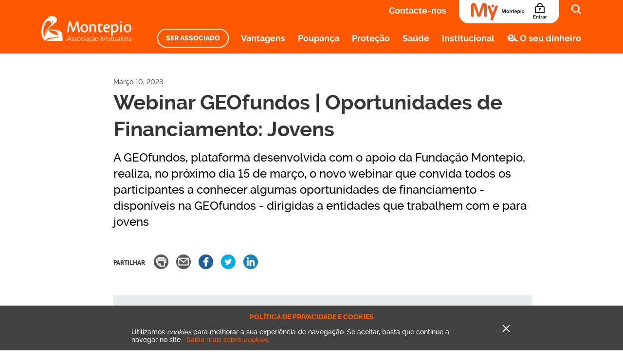

--- FILE ---
content_type: text/html; charset=UTF-8
request_url: https://www.montepio.org/institucional/sala-de-imprensa/noticias/webinar-geofundos-oportunidades-de-financiamento-jovens/
body_size: 14593
content:
<!doctype html>

<html class="no-js" lang="pt">
<head>

    <meta name="ga_category" content="Webinar GEOfundos - Montepio Associação Mutualista"/>
    <!-- www.montepio.org -->
<script>(function(w,d,s,l,i){w[l]=w[l]||[];w[l].push({'gtm.start':
            new Date().getTime(),event:'gtm.js'});var f=d.getElementsByTagName(s)[0],
            j=d.createElement(s),dl=l!='dataLayer'?'&l='+l:'';j.async=true;j.src=
            'https://www.googletagmanager.com/gtm.js?id='+i+dl;f.parentNode.insertBefore(j,f);
        })(window,document,'script','dataLayer','GTM-TV4NCDD');</script>
<script>(function(w,d,s,l,i){w[l]=w[l]||[];w[l].push({'gtm.start':
                new Date().getTime(),event:'gtm.js'});var f=d.getElementsByTagName(s)[0],
            j=d.createElement(s),dl=l!='dataLayer'?'&l='+l:'';j.async=true;j.src=
            'https://www.googletagmanager.com/gtm.js?id='+i+dl;f.parentNode.insertBefore(j,f);
        })(window,document,'script','dataLayer','GTM-WV8JC78');</script>
    <meta property="fb:pages" content="1398870106854568" />
    <script async src="https://www.googletagmanager.com/gtag/js?id=G-2Z6WVLL2MD"></script>
    <script>
        window.dataLayer = window.dataLayer || [];
        function gtag(){dataLayer.push(arguments);}
        gtag('js', new Date());
        gtag('config', 'G-2Z6WVLL2MD');
    </script>
    <meta charset="UTF-8">
    <meta name="viewport" content="width=device-width, initial-scale=1.0, maximum-scale=1.0,user-scalable=0"/>
    <title>Webinar GEOfundos - Montepio Associação Mutualista</title>
    <style id="outlineTab"></style>
    <meta name='robots' content='index, follow, max-image-preview:large, max-snippet:-1, max-video-preview:-1' />

	<meta name="description" content="A GEOfundos realiza um novo webinar com o objetivo de explorar oportunidades de financiamento destinadas ao trabalho com e para idosos." />
	<link rel="canonical" href="https://www.montepio.org/institucional/sala-de-imprensa/noticias/webinar-geofundos-oportunidades-de-financiamento-jovens/" />
	<meta property="og:locale" content="pt_PT" />
	<meta property="og:type" content="article" />
	<meta property="og:title" content="Webinar GEOfundos | Oportunidades de Financiamento: Jovens" />
	<meta property="og:description" content="A GEOfundos realiza um novo webinar com o objetivo de explorar oportunidades de financiamento destinadas ao trabalho com e para idosos." />
	<meta property="og:url" content="https://www.montepio.org/institucional/sala-de-imprensa/noticias/webinar-geofundos-oportunidades-de-financiamento-jovens/" />
	<meta property="og:site_name" content="Associação Mutualista Montepio" />
	<meta property="article:publisher" content="https://www.facebook.com/eieducacaoeinformacao/" />
	<meta property="og:image" content="https://www.montepio.org/wp-content/uploads/2023/03/webinar-geofundos_noticia.jpg" />
	<meta property="og:image:width" content="860" />
	<meta property="og:image:height" content="430" />
	<meta property="og:image:type" content="image/jpeg" />
	<meta name="twitter:card" content="summary_large_image" />
	<meta name="twitter:label1" content="Est. reading time" />
	<meta name="twitter:data1" content="1 minuto" />
	<script type="application/ld+json" class="yoast-schema-graph">{"@context":"https://schema.org","@graph":[{"@type":"Organization","@id":"https://www.montepio.org/institucional/sala-de-imprensa/noticias/webinar-geofundos-oportunidades-de-financiamento-jovens/#/schema/organization/1","url":"https://www.montepio.org/institucional/sala-de-imprensa/noticias/webinar-geofundos-oportunidades-de-financiamento-jovens/","name":"Webinar GEOfundos - Montepio Associação Mutualista","isPartOf":{"@id":"https://www.montepio.org/#website"},"image":{"@id":"https://www.montepio.org/institucional/sala-de-imprensa/noticias/webinar-geofundos-oportunidades-de-financiamento-jovens/#primaryimage"},"thumbnailUrl":"https://www.montepio.org/wp-content/uploads/2023/03/webinar-geofundos_noticia.jpg","datePublished":"2023-03-10T10:21:09+00:00","dateModified":"2023-03-10T10:21:09+00:00","description":"A GEOfundos realiza um novo webinar com o objetivo de explorar oportunidades de financiamento destinadas ao trabalho com e para idosos.","inLanguage":"pt-PT","potentialAction":[{"@type":"ReadAction","target":["https://www.montepio.org/institucional/sala-de-imprensa/noticias/webinar-geofundos-oportunidades-de-financiamento-jovens/"]}],"logo":{"@id":"https://www.montepio.org/wp-content/themes/montepio/resources/images/logo.svg"}},{"@type":"ImageObject","inLanguage":"pt-PT","@id":"https://www.montepio.org/institucional/sala-de-imprensa/noticias/webinar-geofundos-oportunidades-de-financiamento-jovens/#primaryimage","url":"https://www.montepio.org/wp-content/uploads/2023/03/webinar-geofundos_noticia.jpg","contentUrl":"https://www.montepio.org/wp-content/uploads/2023/03/webinar-geofundos_noticia.jpg","width":"860","height":"430"},{"@type":"WebSite","@id":"https://www.montepio.org/#website","url":"https://www.montepio.org/","name":"Montepio Associação Mutualista","description":"","potentialAction":[{"@type":"SearchAction","target":{"@type":"EntryPoint","urlTemplate":"https://www.montepio.org/?s={search_term_string}"},"query-input":"required name=search_term_string"}],"inLanguage":"pt-PT"}]}</script>


<link rel='dns-prefetch' href='//www.google.com' />
<style id='global-styles-inline-css' type='text/css'>
body{--wp--preset--color--black: #000000;--wp--preset--color--cyan-bluish-gray: #abb8c3;--wp--preset--color--white: #ffffff;--wp--preset--color--pale-pink: #f78da7;--wp--preset--color--vivid-red: #cf2e2e;--wp--preset--color--luminous-vivid-orange: #ff6900;--wp--preset--color--luminous-vivid-amber: #fcb900;--wp--preset--color--light-green-cyan: #7bdcb5;--wp--preset--color--vivid-green-cyan: #00d084;--wp--preset--color--pale-cyan-blue: #8ed1fc;--wp--preset--color--vivid-cyan-blue: #0693e3;--wp--preset--color--vivid-purple: #9b51e0;--wp--preset--gradient--vivid-cyan-blue-to-vivid-purple: linear-gradient(135deg,rgba(6,147,227,1) 0%,rgb(155,81,224) 100%);--wp--preset--gradient--light-green-cyan-to-vivid-green-cyan: linear-gradient(135deg,rgb(122,220,180) 0%,rgb(0,208,130) 100%);--wp--preset--gradient--luminous-vivid-amber-to-luminous-vivid-orange: linear-gradient(135deg,rgba(252,185,0,1) 0%,rgba(255,105,0,1) 100%);--wp--preset--gradient--luminous-vivid-orange-to-vivid-red: linear-gradient(135deg,rgba(255,105,0,1) 0%,rgb(207,46,46) 100%);--wp--preset--gradient--very-light-gray-to-cyan-bluish-gray: linear-gradient(135deg,rgb(238,238,238) 0%,rgb(169,184,195) 100%);--wp--preset--gradient--cool-to-warm-spectrum: linear-gradient(135deg,rgb(74,234,220) 0%,rgb(151,120,209) 20%,rgb(207,42,186) 40%,rgb(238,44,130) 60%,rgb(251,105,98) 80%,rgb(254,248,76) 100%);--wp--preset--gradient--blush-light-purple: linear-gradient(135deg,rgb(255,206,236) 0%,rgb(152,150,240) 100%);--wp--preset--gradient--blush-bordeaux: linear-gradient(135deg,rgb(254,205,165) 0%,rgb(254,45,45) 50%,rgb(107,0,62) 100%);--wp--preset--gradient--luminous-dusk: linear-gradient(135deg,rgb(255,203,112) 0%,rgb(199,81,192) 50%,rgb(65,88,208) 100%);--wp--preset--gradient--pale-ocean: linear-gradient(135deg,rgb(255,245,203) 0%,rgb(182,227,212) 50%,rgb(51,167,181) 100%);--wp--preset--gradient--electric-grass: linear-gradient(135deg,rgb(202,248,128) 0%,rgb(113,206,126) 100%);--wp--preset--gradient--midnight: linear-gradient(135deg,rgb(2,3,129) 0%,rgb(40,116,252) 100%);--wp--preset--duotone--dark-grayscale: url('#wp-duotone-dark-grayscale');--wp--preset--duotone--grayscale: url('#wp-duotone-grayscale');--wp--preset--duotone--purple-yellow: url('#wp-duotone-purple-yellow');--wp--preset--duotone--blue-red: url('#wp-duotone-blue-red');--wp--preset--duotone--midnight: url('#wp-duotone-midnight');--wp--preset--duotone--magenta-yellow: url('#wp-duotone-magenta-yellow');--wp--preset--duotone--purple-green: url('#wp-duotone-purple-green');--wp--preset--duotone--blue-orange: url('#wp-duotone-blue-orange');--wp--preset--font-size--small: 13px;--wp--preset--font-size--medium: 20px;--wp--preset--font-size--large: 36px;--wp--preset--font-size--x-large: 42px;--wp--preset--spacing--20: 0,44rem;--wp--preset--spacing--30: 0,67rem;--wp--preset--spacing--40: 1rem;--wp--preset--spacing--50: 1,5rem;--wp--preset--spacing--60: 2,25rem;--wp--preset--spacing--70: 3,38rem;--wp--preset--spacing--80: 5,06rem;}:where(.is-layout-flex){gap: 0.5em;}body .is-layout-flow > .alignleft{float: left;margin-inline-start: 0;margin-inline-end: 2em;}body .is-layout-flow > .alignright{float: right;margin-inline-start: 2em;margin-inline-end: 0;}body .is-layout-flow > .aligncenter{margin-left: auto !important;margin-right: auto !important;}body .is-layout-constrained > .alignleft{float: left;margin-inline-start: 0;margin-inline-end: 2em;}body .is-layout-constrained > .alignright{float: right;margin-inline-start: 2em;margin-inline-end: 0;}body .is-layout-constrained > .aligncenter{margin-left: auto !important;margin-right: auto !important;}body .is-layout-constrained > :where(:not(.alignleft):not(.alignright):not(.alignfull)){max-width: var(--wp--style--global--content-size);margin-left: auto !important;margin-right: auto !important;}body .is-layout-constrained > .alignwide{max-width: var(--wp--style--global--wide-size);}body .is-layout-flex{display: flex;}body .is-layout-flex{flex-wrap: wrap;align-items: center;}body .is-layout-flex > *{margin: 0;}:where(.wp-block-columns.is-layout-flex){gap: 2em;}.has-black-color{color: var(--wp--preset--color--black) !important;}.has-cyan-bluish-gray-color{color: var(--wp--preset--color--cyan-bluish-gray) !important;}.has-white-color{color: var(--wp--preset--color--white) !important;}.has-pale-pink-color{color: var(--wp--preset--color--pale-pink) !important;}.has-vivid-red-color{color: var(--wp--preset--color--vivid-red) !important;}.has-luminous-vivid-orange-color{color: var(--wp--preset--color--luminous-vivid-orange) !important;}.has-luminous-vivid-amber-color{color: var(--wp--preset--color--luminous-vivid-amber) !important;}.has-light-green-cyan-color{color: var(--wp--preset--color--light-green-cyan) !important;}.has-vivid-green-cyan-color{color: var(--wp--preset--color--vivid-green-cyan) !important;}.has-pale-cyan-blue-color{color: var(--wp--preset--color--pale-cyan-blue) !important;}.has-vivid-cyan-blue-color{color: var(--wp--preset--color--vivid-cyan-blue) !important;}.has-vivid-purple-color{color: var(--wp--preset--color--vivid-purple) !important;}.has-black-background-color{background-color: var(--wp--preset--color--black) !important;}.has-cyan-bluish-gray-background-color{background-color: var(--wp--preset--color--cyan-bluish-gray) !important;}.has-white-background-color{background-color: var(--wp--preset--color--white) !important;}.has-pale-pink-background-color{background-color: var(--wp--preset--color--pale-pink) !important;}.has-vivid-red-background-color{background-color: var(--wp--preset--color--vivid-red) !important;}.has-luminous-vivid-orange-background-color{background-color: var(--wp--preset--color--luminous-vivid-orange) !important;}.has-luminous-vivid-amber-background-color{background-color: var(--wp--preset--color--luminous-vivid-amber) !important;}.has-light-green-cyan-background-color{background-color: var(--wp--preset--color--light-green-cyan) !important;}.has-vivid-green-cyan-background-color{background-color: var(--wp--preset--color--vivid-green-cyan) !important;}.has-pale-cyan-blue-background-color{background-color: var(--wp--preset--color--pale-cyan-blue) !important;}.has-vivid-cyan-blue-background-color{background-color: var(--wp--preset--color--vivid-cyan-blue) !important;}.has-vivid-purple-background-color{background-color: var(--wp--preset--color--vivid-purple) !important;}.has-black-border-color{border-color: var(--wp--preset--color--black) !important;}.has-cyan-bluish-gray-border-color{border-color: var(--wp--preset--color--cyan-bluish-gray) !important;}.has-white-border-color{border-color: var(--wp--preset--color--white) !important;}.has-pale-pink-border-color{border-color: var(--wp--preset--color--pale-pink) !important;}.has-vivid-red-border-color{border-color: var(--wp--preset--color--vivid-red) !important;}.has-luminous-vivid-orange-border-color{border-color: var(--wp--preset--color--luminous-vivid-orange) !important;}.has-luminous-vivid-amber-border-color{border-color: var(--wp--preset--color--luminous-vivid-amber) !important;}.has-light-green-cyan-border-color{border-color: var(--wp--preset--color--light-green-cyan) !important;}.has-vivid-green-cyan-border-color{border-color: var(--wp--preset--color--vivid-green-cyan) !important;}.has-pale-cyan-blue-border-color{border-color: var(--wp--preset--color--pale-cyan-blue) !important;}.has-vivid-cyan-blue-border-color{border-color: var(--wp--preset--color--vivid-cyan-blue) !important;}.has-vivid-purple-border-color{border-color: var(--wp--preset--color--vivid-purple) !important;}.has-vivid-cyan-blue-to-vivid-purple-gradient-background{background: var(--wp--preset--gradient--vivid-cyan-blue-to-vivid-purple) !important;}.has-light-green-cyan-to-vivid-green-cyan-gradient-background{background: var(--wp--preset--gradient--light-green-cyan-to-vivid-green-cyan) !important;}.has-luminous-vivid-amber-to-luminous-vivid-orange-gradient-background{background: var(--wp--preset--gradient--luminous-vivid-amber-to-luminous-vivid-orange) !important;}.has-luminous-vivid-orange-to-vivid-red-gradient-background{background: var(--wp--preset--gradient--luminous-vivid-orange-to-vivid-red) !important;}.has-very-light-gray-to-cyan-bluish-gray-gradient-background{background: var(--wp--preset--gradient--very-light-gray-to-cyan-bluish-gray) !important;}.has-cool-to-warm-spectrum-gradient-background{background: var(--wp--preset--gradient--cool-to-warm-spectrum) !important;}.has-blush-light-purple-gradient-background{background: var(--wp--preset--gradient--blush-light-purple) !important;}.has-blush-bordeaux-gradient-background{background: var(--wp--preset--gradient--blush-bordeaux) !important;}.has-luminous-dusk-gradient-background{background: var(--wp--preset--gradient--luminous-dusk) !important;}.has-pale-ocean-gradient-background{background: var(--wp--preset--gradient--pale-ocean) !important;}.has-electric-grass-gradient-background{background: var(--wp--preset--gradient--electric-grass) !important;}.has-midnight-gradient-background{background: var(--wp--preset--gradient--midnight) !important;}.has-small-font-size{font-size: var(--wp--preset--font-size--small) !important;}.has-medium-font-size{font-size: var(--wp--preset--font-size--medium) !important;}.has-large-font-size{font-size: var(--wp--preset--font-size--large) !important;}.has-x-large-font-size{font-size: var(--wp--preset--font-size--x-large) !important;}
.wp-block-navigation a:where(:not(.wp-element-button)){color: inherit;}
:where(.wp-block-columns.is-layout-flex){gap: 2em;}
.wp-block-pullquote{font-size: 1.5em;line-height: 1.6;}
</style>
<link rel='stylesheet' id='contact-form-7-css' href='https://www.montepio.org/wp-content/plugins/contact-form-7/includes/css/styles.css' type='text/css' media='all' />
<link rel='stylesheet' id='main-css' href='https://www.montepio.org/wp-content/themes/montepio/resources/styles/app-e3386a0d95.css' type='text/css' media='all' />
<script type='text/javascript' src='https://www.montepio.org/wp-includes/js/jquery/jquery.min.js' id='jquery-core-js'></script>
<script type='text/javascript' src='https://www.montepio.org/wp-includes/js/jquery/jquery-migrate.min.js' id='jquery-migrate-js'></script>

<link rel='shortlink' href='https://www.montepio.org/?p=195505' />
<meta name="serverdate" content="2026-01-20 20:06:48"/><noscript><style> .wpb_animate_when_almost_visible { opacity: 1; }</style></noscript>    <link rel="apple-touch-icon" sizes="180x180"
          href="https://www.montepio.org/wp-content/themes/montepio/apple-touch-icon.png">

        <link rel="icon" type="image/png" href="https://www.montepio.org/wp-content/themes/montepio/favicon-32x32.png"
          sizes="32x32">
    <link rel="icon" type="image/png" href="https://www.montepio.org/wp-content/themes/montepio/favicon-16x16.png"
          sizes="16x16">

    <link rel="manifest" href="https://www.montepio.org/wp-content/themes/montepio/manifest.json">
    <link rel="mask-icon" href="https://www.montepio.org/wp-content/themes/montepio/safari-pinned-tab.svg" color="#ff5500">
    <meta name="theme-color" content="#ffffff">

</head>


<body class="press_room-template-default single single-press_room postid-195505 wpb-js-composer js-comp-ver-6.10.0 vc_responsive v2020" >
<noscript><iframe sandbox src="https://www.googletagmanager.com/ns.html?id=GTM-TV4NCDD"
                  height="0" width="0" style="display:none;visibility:hidden"></iframe></noscript>
<noscript><iframe src="https://www.googletagmanager.com/ns.html?id=GTM-WV8JC78"
                      height="0" width="0" style="display:none;visibility:hidden"></iframe></noscript>
<a href="#maincontent" class="visually-hidden">Saltar para o conteúdo</a>
<header id="main-menu">
    <div class="container-fluid">
        <div class="row">
            <div class="burguer-menu">
                <span class="burguer-menu--dash burguer-menu--dash-1"></span>
                <span class="burguer-menu--dash burguer-menu--dash-2"></span>
                <span class="burguer-menu--dash burguer-menu--dash-3"></span>
            </div>
            <a href="https://www.montepio.org">
                <div class="logo-mobile">
                    <img class="svg-keep-enclosed"
                         src="https://www.montepio.org/wp-content/themes/montepio/resources/images/new-logo-mobile.svg"
                         alt="logotipo-mobile" width="100" height="35">
                                    </div>
                <div class="logo">
                    <img class="svg-keep-enclosed"
                         src="https://www.montepio.org/wp-content/themes/montepio/resources/images/new-logo.svg"
                         alt="logotipo" loading="lazy" width="185" height="54">
                                    </div>
            </a>
            <div class="navbar-container">
                <div class="navbar sub-navbar">
                    <nav>
                        <ul>

                                                            <li class="contact"><a href="https://www.montepio.org/contactos/"
                                                       data-ga4-event-click="browsing,internal_click,menu_[click_text]">Contacte-nos</a>
                                </li>
                                                                                        <li class="platforms first my-montepio">
                                    <a href="https://mymontepio.org/" target="_blank"
                                       rel="noopener" class="platforms-container" aria-label="Área do Associado"
                                       data-ga4-event-click="interaction,internal_click,mymontepio_cta_header">
                                        <img class="hidden-mobile hidden-tablet net-24"
                                             width="110"
                                             height="36"
                                             alt="my-montepio"
                                             src="https://www.montepio.org/wp-content/themes/montepio/resources/images/services/general/header-mym-2023-desktop.svg">
                                        <img class="hidden-desktop net-24"
                                             width="42"
                                             height="37"
                                             alt="my-montepio"
                                             src="https://www.montepio.org/wp-content/themes/montepio/resources/images/services/general/header-mym-2023-mobile.svg">
                                        <div class="lock-container">
                                            <img class="lock"
                                                 width="30"
                                                 height="36"
                                                 alt="cadeado"
                                                 src="https://www.montepio.org/wp-content/themes/montepio/resources/images/services/general/header-mym-2023-lock.svg">
                                            <div class="tooltip">Área do Associado</div>
                                        </div>
                                    </a>
                                </li>
                                                        <li class="search" data-ga4-event-click="browsing,internal_click,menu_pesquisa">
                                <form method="get" id="searchform" action="https://www.montepio.org/">
    <input type="text" class="field" name="s" id="s" placeholder="O que procura?" value="" aria-label="O que procura?">
    <input type="submit" class="submit" name="submit" id="searchsubmit" value="Search"/>
</form>                            </li>
                            <li class="mobile-search" data-ga4-event-click="browsing,internal_click,menu_pesquisa"><img
                                        src="https://www.montepio.org/wp-content/themes/montepio/resources/images/search-white.svg"
                                        alt="search-icon"></li>
                        </ul>
                    </nav>
                </div>

                <div class="navbar menu ">
                    <nav class="menu-header-principal-container"><ul id="menu-header-principal" role="menu" class="main-menu-container"><li role="menuitem" id="menu-item-200641" class="menu-item-highlight menu-item menu-item-type-post_type menu-item-object-page menu-item-200641"><a data-ga4-event-click="micro_conversion,products,serassociado_header" href="https://www.montepio.org/ser-associado-vantagens/">Ser Associado</a></li>
<li role="menuitem" id="menu-item-46432" class="menu-item menu-item-type-post_type menu-item-object-page menu-item-has-children menu-item-46432 dropdown"><a data-ga4-event-click="browsing,internal_click,menu_[click_text]" href="https://www.montepio.org/vantagens-montepio/" data-toggle="dropdown" class="dropdown-toggle" aria-haspopup="true">Vantagens <span class="open-menu-mobile"></span></a>
<ul role="menu" class="dropdown-content">
	<li role="menuitem" id="menu-item-244340" class="menu-item menu-item-type-post_type menu-item-object-page menu-item-244340"><a href="https://www.montepio.org/vantagens-montepio/um-futuro-diferente/">Um futuro diferente</a></li>
	<li role="menuitem" id="menu-item-248092" class="menu-item menu-item-type-post_type menu-item-object-page menu-item-248092"><a href="https://www.montepio.org/mavoa-2026/">MAVOA</a></li>
	<li role="menuitem" id="menu-item-248377" class="menu-item menu-item-type-post_type menu-item-object-page menu-item-248377"><a href="https://www.montepio.org/loop-da-e-recebe-de-volta/">Loop – Dá e recebe de volta</a></li>
	<li role="menuitem" id="menu-item-194668" class="menu-item menu-item-type-post_type menu-item-object-page menu-item-194668"><a data-ga4-event-click="browsing,internal_click,menu_[click_text]" href="https://www.montepio.org/vantagens-montepio/mymontepio/">My Montepio</a></li>
	<li role="menuitem" id="menu-item-242249" class="menu-item menu-item-type-custom menu-item-object-custom menu-item-242249"><a href="/vantagens-montepio/experiencias-agenda/">Experiências &#8211; Agenda</a></li>
	<li role="menuitem" id="menu-item-209593" class="menu-item menu-item-type-post_type menu-item-object-page menu-item-209593"><a data-ga4-event-click="browsing,internal_click,menu_[click_text]" href="https://www.montepio.org/vantagens-montepio/culturamais/">Cultura+</a></li>
	<li role="menuitem" id="menu-item-242255" class="menu-item menu-item-type-custom menu-item-object-custom menu-item-242255"><a href="/vantagens-montepio/descontos/">Vantagens e Descontos</a></li>
	<li role="menuitem" id="menu-item-149921" class="menu-item menu-item-type-post_type menu-item-object-page menu-item-149921"><a data-ga4-event-click="browsing,internal_click,menu_[click_text]" href="https://www.montepio.org/vantagens-montepio/am-store/">AM Store</a></li>
	<li role="menuitem" id="menu-item-173680" class="menu-item menu-item-type-post_type menu-item-object-page menu-item-173680"><a data-ga4-event-click="browsing,internal_click,menu_[click_text]" href="https://www.montepio.org/vantagens-montepio/cartao-associado-montepio/">Cartão Associado</a></li>
	<li role="menuitem" id="menu-item-140027" class="menu-item menu-item-type-post_type menu-item-object-page menu-item-140027"><a data-ga4-event-click="browsing,internal_click,menu_[click_text]" href="https://www.montepio.org/vantagens-montepio/atmosfera-m/">atmosfera m</a></li>
	<li role="menuitem" id="menu-item-144857" class="menu-item menu-item-type-post_type menu-item-object-page menu-item-144857"><a data-ga4-event-click="browsing,internal_click,menu_[click_text]" href="https://www.montepio.org/vantagens-montepio/montepio-runner-corridas-montepio/">Corridas Montepio</a></li>
	<li role="menuitem" id="menu-item-96559" class="menu-item menu-item-type-custom menu-item-object-custom menu-item-96559"><a data-ga4-event-click="browsing,internal_click,menu_[click_text]" href="https://www.montepio.org/vantagens-montepio/clube-pelicas/">Clube Pelicas</a></li>
</ul>
</li>
<li role="menuitem" id="menu-item-51009" class="menu-item menu-item-type-post_type menu-item-object-page menu-item-has-children menu-item-51009 dropdown"><a data-ga4-event-click="browsing,internal_click,menu_[click_text]" href="https://www.montepio.org/poupanca/" data-toggle="dropdown" class="dropdown-toggle" aria-haspopup="true">Poupança <span class="open-menu-mobile"></span></a>
<ul role="menu" class="dropdown-content">
	<li role="menuitem" id="menu-item-247641" class="menu-item menu-item-type-custom menu-item-object-custom menu-item-247641"><a href="https://www.montepio.org/poupanca/poupanca-prazo-5-1/">Poupança Prazo 5.1</a></li>
	<li role="menuitem" id="menu-item-247642" class="menu-item menu-item-type-custom menu-item-object-custom menu-item-247642"><a href="https://www.montepio.org/poupanca/poupanca-expresso-net/">Poupança Expresso Net</a></li>
	<li role="menuitem" id="menu-item-105349" class="menu-item menu-item-type-custom menu-item-object-custom menu-item-105349"><a data-ga4-event-click="browsing,internal_click,menu_[click_text]" href="https://www.montepio.org/poupanca/poupanca-complementar/">Poupança Complementar</a></li>
	<li role="menuitem" id="menu-item-200464" class="menu-item menu-item-type-custom menu-item-object-custom menu-item-200464"><a data-ga4-event-click="browsing,internal_click,menu_[click_text]" href="https://www.montepio.org/poupanca/poupanca-complementar-jovem/">Poupança Complementar Jovem</a></li>
	<li role="menuitem" id="menu-item-105350" class="menu-item menu-item-type-custom menu-item-object-custom menu-item-105350"><a data-ga4-event-click="browsing,internal_click,menu_[click_text]" href="https://www.montepio.org/poupanca/poupanca-reforma-2/">Poupança Reforma</a></li>
	<li role="menuitem" id="menu-item-247914" class="menu-item menu-item-type-custom menu-item-object-custom menu-item-247914"><a href="https://www.montepio.org/poupanca/plano-longevidade/">Plano Longevidade</a></li>
</ul>
</li>
<li role="menuitem" id="menu-item-51008" class="menu-item menu-item-type-post_type menu-item-object-page menu-item-has-children menu-item-51008 dropdown"><a data-ga4-event-click="browsing,internal_click,menu_[click_text]" href="https://www.montepio.org/protecao/" data-toggle="dropdown" class="dropdown-toggle" aria-haspopup="true">Proteção <span class="open-menu-mobile"></span></a>
<ul role="menu" class="dropdown-content">
	<li role="menuitem" id="menu-item-46500" class="menu-item menu-item-type-post_type menu-item-object-products menu-item-46500"><a data-ga4-event-click="browsing,internal_click,menu_[click_text]" href="https://www.montepio.org/protecao/protecao-5-em-5/">Proteção 5 em 5</a></li>
	<li role="menuitem" id="menu-item-46497" class="menu-item menu-item-type-post_type menu-item-object-products menu-item-46497"><a data-ga4-event-click="browsing,internal_click,menu_[click_text]" href="https://www.montepio.org/protecao/protecao-credito-habitacao-proteja/">Proteção Crédito Habitação</a></li>
	<li role="menuitem" id="menu-item-46496" class="menu-item menu-item-type-post_type menu-item-object-products menu-item-46496"><a data-ga4-event-click="browsing,internal_click,menu_[click_text]" href="https://www.montepio.org/protecao/protecao-18-30/">Proteção 18-30</a></li>
	<li role="menuitem" id="menu-item-46498" class="menu-item menu-item-type-post_type menu-item-object-products menu-item-46498"><a data-ga4-event-click="browsing,internal_click,menu_[click_text]" href="https://www.montepio.org/protecao/protecao-credito-individual/">Proteção Crédito Individual</a></li>
	<li role="menuitem" id="menu-item-46494" class="menu-item menu-item-type-post_type menu-item-object-products menu-item-46494"><a data-ga4-event-click="browsing,internal_click,menu_[click_text]" href="https://www.montepio.org/protecao/protecao-vida/">Proteção Vida</a></li>
	<li role="menuitem" id="menu-item-225431" class="menu-item menu-item-type-post_type menu-item-object-products menu-item-225431"><a data-ga4-event-click="browsing,internal_click,menu_[click_text]" href="https://www.montepio.org/protecao/montepio-protecao-outros-encargos/">Proteção Outros Encargos</a></li>
	<li role="menuitem" id="menu-item-46495" class="menu-item menu-item-type-post_type menu-item-object-products menu-item-46495"><a data-ga4-event-click="browsing,internal_click,menu_[click_text]" href="https://www.montepio.org/protecao/pensoes-de-reforma/">Pensões de Reforma</a></li>
</ul>
</li>
<li role="menuitem" id="menu-item-157486" class="menu-item menu-item-type-post_type menu-item-object-page menu-item-has-children menu-item-157486 dropdown"><a data-ga4-event-click="browsing,internal_click,menu_[click_text]" href="https://www.montepio.org/saude/" data-toggle="dropdown" class="dropdown-toggle" aria-haspopup="true">Saúde <span class="open-menu-mobile"></span></a>
<ul role="menu" class="dropdown-content">
	<li role="menuitem" id="menu-item-157487" class="menu-item menu-item-type-post_type menu-item-object-page menu-item-157487"><a data-ga4-event-click="browsing,internal_click,menu_[click_text]" href="https://www.montepio.org/saude/plano-montepio-saude/">Plano Montepio Saúde</a></li>
	<li role="menuitem" id="menu-item-157490" class="menu-item menu-item-type-post_type menu-item-object-page menu-item-157490"><a data-ga4-event-click="browsing,internal_click,menu_[click_text]" href="https://www.montepio.org/saude/seguro-montepio-saude/">Seguro Montepio Saúde</a></li>
	<li role="menuitem" id="menu-item-157488" class="menu-item menu-item-type-post_type menu-item-object-page menu-item-157488"><a data-ga4-event-click="browsing,internal_click,menu_[click_text]" href="https://www.montepio.org/saude/residencias-para-seniores/">Residências para Seniores</a></li>
	<li role="menuitem" id="menu-item-138118" class="menu-item menu-item-type-post_type menu-item-object-page menu-item-138118"><a data-ga4-event-click="browsing,internal_click,menu_[click_text]" href="https://www.montepio.org/saude/teleassistencia/">Teleassistência</a></li>
	<li role="menuitem" id="menu-item-157489" class="menu-item menu-item-type-post_type menu-item-object-page menu-item-157489"><a data-ga4-event-click="browsing,internal_click,menu_[click_text]" href="https://www.montepio.org/saude/servicos-ao-domicilio/">Serviços ao Domicílio</a></li>
	<li role="menuitem" id="menu-item-167422" class="menu-item menu-item-type-post_type menu-item-object-page menu-item-167422"><a data-ga4-event-click="browsing,internal_click,menu_[click_text]" href="https://www.montepio.org/saude/clinica-saude/">Clínica de Saúde</a></li>
</ul>
</li>
<li role="menuitem" id="menu-item-46528" class="menu-item menu-item-type-post_type menu-item-object-page menu-item-has-children menu-item-46528 dropdown"><a data-ga4-event-click="browsing,internal_click,menu_[click_text]" href="https://www.montepio.org/institucional/" data-toggle="dropdown" class="dropdown-toggle" aria-haspopup="true">Institucional <span class="open-menu-mobile"></span></a>
<ul role="menu" class="dropdown-content">
	<li role="menuitem" id="menu-item-46534" class="menu-item menu-item-type-post_type menu-item-object-page menu-item-46534"><a data-ga4-event-click="browsing,internal_click,menu_[click_text]" href="https://www.montepio.org/institucional/missao-visao-e-valores/">Missão, Visão e Valores</a></li>
	<li role="menuitem" id="menu-item-46533" class="menu-item menu-item-type-post_type menu-item-object-page menu-item-46533"><a data-ga4-event-click="browsing,internal_click,menu_[click_text]" href="https://www.montepio.org/institucional/orgaos-associativos/">Órgãos Associativos</a></li>
	<li role="menuitem" id="menu-item-46532" class="menu-item menu-item-type-post_type menu-item-object-page menu-item-46532"><a data-ga4-event-click="browsing,internal_click,menu_[click_text]" href="https://www.montepio.org/institucional/informacao-legal/">Informação Legal</a></li>
	<li role="menuitem" id="menu-item-68327" class="menu-item menu-item-type-post_type menu-item-object-page menu-item-68327"><a data-ga4-event-click="browsing,internal_click,menu_[click_text]" href="https://www.montepio.org/institucional/grupo-montepio/">Grupo Montepio</a></li>
	<li role="menuitem" id="menu-item-200126" class="menu-item menu-item-type-post_type menu-item-object-page menu-item-200126"><a data-ga4-event-click="browsing,internal_click,menu_[click_text]" href="https://www.montepio.org/institucional/fundacao-montepio/">Fundação Montepio</a></li>
	<li role="menuitem" id="menu-item-246369" class="menu-item menu-item-type-post_type menu-item-object-page menu-item-246369"><a href="https://www.montepio.org/museu-montepio/">Montepio Museu</a></li>
	<li role="menuitem" id="menu-item-101115" class="menu-item menu-item-type-post_type menu-item-object-page menu-item-101115"><a data-ga4-event-click="browsing,internal_click,menu_Residencias Estudantes" href="https://www.montepio.org/institucional/montepio-residencias-estudantes/">Montepio U Live &#8211; Residências para Estudantes</a></li>
	<li role="menuitem" id="menu-item-46435" class="menu-item menu-item-type-post_type menu-item-object-page menu-item-46435"><a data-ga4-event-click="browsing,internal_click,menu_[click_text]" href="https://www.montepio.org/vantagens-montepio/publicacoes/">Publicações</a></li>
	<li role="menuitem" id="menu-item-159624" class="menu-item menu-item-type-custom menu-item-object-custom menu-item-159624"><a data-ga4-event-click="browsing,internal_click,menu_[click_text]" href="https://www.montepio.org/vantagens-montepio/publicacoes/revista-montepio/">Revista Montepio</a></li>
	<li role="menuitem" id="menu-item-46551" class="menu-item menu-item-type-post_type menu-item-object-page menu-item-46551"><a data-ga4-event-click="browsing,internal_click,menu_[click_text]" href="https://www.montepio.org/institucional/sustentabilidade/">Sustentabilidade</a></li>
	<li role="menuitem" id="menu-item-46529" class="menu-item menu-item-type-post_type menu-item-object-page menu-item-46529"><a data-ga4-event-click="browsing,internal_click,menu_[click_text]" href="https://www.montepio.org/institucional/sala-de-imprensa/">Sala de Imprensa</a></li>
</ul>
</li>
<li role="menuitem" id="menu-item-44576" class="menu-ei menu-item menu-item-type-post_type menu-item-object-page menu-item-has-children menu-item-44576 dropdown"><a data-ga4-event-click="browsing,internal_click,menu_Ei" href="https://www.montepio.org/ei/" data-toggle="dropdown" class="dropdown-toggle" aria-haspopup="true">O seu dinheiro <span class="open-menu-mobile"></span></a>
<ul role="menu" class="dropdown-content">
	<li role="menuitem" id="menu-item-242238" class="menu-item menu-item-type-custom menu-item-object-custom menu-item-242238"><a href="/ei/pessoal/">Pessoal</a></li>
	<li role="menuitem" id="menu-item-242239" class="menu-item menu-item-type-custom menu-item-object-custom menu-item-242239"><a href="/ei/economia-social/">Economia Social</a></li>
	<li role="menuitem" id="menu-item-242240" class="menu-item menu-item-type-custom menu-item-object-custom menu-item-242240"><a href="/ei/mais-recentes/">Mais recentes</a></li>
	<li role="menuitem" id="menu-item-242241" class="menu-item menu-item-type-custom menu-item-object-custom menu-item-242241"><a href="/guia-para-proteger-o-seu-dinheiro/">Guia | Toda a família poupa</a></li>
	<li role="menuitem" id="menu-item-242242" class="menu-item menu-item-type-custom menu-item-object-custom menu-item-242242"><a href="/guia-teletrabalho/">Guia | Teletrabalho</a></li>
	<li role="menuitem" id="menu-item-242243" class="menu-item menu-item-type-custom menu-item-object-custom menu-item-242243"><a href="/guia-poupanca/">Guia | Pequenas Grandes Poupanças</a></li>
	<li role="menuitem" id="menu-item-242244" class="menu-item menu-item-type-custom menu-item-object-custom menu-item-242244"><a href="/guia-reforma/">Guia | Reforma</a></li>
</ul>
</li>
</ul></nav>
                </div>
            </div>
        </div>
    </div>

    
    </header>

    <section class="single-content single-dots single-press-room">
        <div class="container-fluid">
                            <style>
.title-description .title{
    width: 100%;
    color: #ff5800;
    text-align: center;
}

.title-description .text a{
    text-decoration: none;
    font-weight: 700;
}
</style>
<style>
@media (min-width: 1200px) {
    #footer .main-footer .main-footer_content {
        height: auto;
    }
}
</style><style>
.page-template-default .fullscreen_g01--template-2022 .title-master {text-decoration: none;cursor: default;}
.page-template-default .fullscreen_g01--template-2022 .title-master a {text-decoration: none;cursor: default;}
</style><script>
                        window.addEventListener('load', function() {
                            let titleMasterAnchor = document.querySelectorAll('.page-template-default .fullscreen_g01--template-2022 .title-master a');
                            if(!!titleMasterAnchor) {
                                titleMasterAnchor.forEach(function(item) {
                                    item.href= 'javascript:void(0);';
                                    item.addEventListener('click', (event) => {
                                        event.preventDefault();
                                    })
                                })

                            }
                        })
                    </script><style>
#main-menu .platforms.last.login{
   display: none!important;
}

@media screen and (min-width: 1200px ) {
    #main-menu .navbar-container .sub-navbar .platforms.first{
      border-bottom-right-radius: 20px;
    }
}
</style><style>
   body .container-fluid .title-text-g06.ei-title h1:before {background-image: url(https://www.montepio.org/wp-content/uploads/2022/11/ei-logo-hp.svg)!important;background-position: left 0px center!important;}
</style><style>
.activities-g9 .description * {
    font-family: Raleway,Arial,sans-serif;
}
</style><style>
    #main-menu .logo img {display: none;}
    #main-menu .logo {background-image: url(https://www.montepio.org/wp-content/uploads/2022/10/logo_header_2022.png);background-size: 185px 54px;background-repeat: no-repeat;width: 185px;height: 54px;}

    #main-menu .logo-mobile img {display: none;}
    #main-menu .logo-mobile {background-image: url(https://www.montepio.org/wp-content/uploads/2022/10/logo_header_2022.png);background-size: 100px 31px;height: 31px;background-repeat: no-repeat;}

    .sub-footer_content .logo svg {display: none;}
    .sub-footer_content .logo a {display: block; background-image: url('https://www.montepio.org/wp-content/uploads/2022/10/logo_footer_2022.png'); width:195px; height: 57px;}
</style><style>
#main-menu {z-index: 11000;}
@media only screen and (max-width: 991px) {
    .single-content .highlight-image-product .caption .title {
        font-size: 1.875rem!important;
    }
}
.discounts-g30 figure img.wp-post-image, .partners-slick-g45 .partner figure img {
    position: relative;
    top: 0;
    height: 100%;
    width: 100%;
    left: 0;
    margin-left: 0;
    object-fit: cover;
    object-position: center;
}
body.v2020 .single-content .product article h1.title {
    font-size: 1.5rem;
    font-family: Raleway-Extra-Bold,Arial,sans-serif;
    color: #fff;
    margin-top: 20px;
    margin-bottom: 10px;
}
body.v2020 .single-content .product article figure img {
    margin-top: 0;
}
body.v2020 .single-content .product article .caption ul li:before {
    left: -20px!important;
}
.single-content .image-splider .splide__track .splide__list .splide__slide:before,
.single-content .fullscreen_g01--template-2021 .wrapper .glide__slides .glide__slide:before {
    content: '';
}
.glide__slides {
    margin-bottom: -2px;
}
.fixed-bottom-banner {
    left: 0;
}
.fixed-bottom-banner.show-up {
    opacity: 1;
    right: 0;
    bottom: 0;
    left: 0;
}
/* homepage simulators that can appear everywhere */
@media screen and (min-width: 768px) {
    .simulators-aggregator .simulators-area-aggregator .single-simulator .simulators-g38-capital-certo-page,
    .simulators-aggregator .simulators-area-aggregator .single-simulator .simulator-mpoe {
        height: 100%;
    }
}
/* // homepage simulators that can appear everywhere */
</style><script>
function isIE () {
console.log ("isIE");
    var ua = window.navigator.userAgent;

    // IE 10 or older => return version number
    var msie = ua.indexOf('MSIE ');
    // IE 11 => return version number
    var trident = ua.indexOf('Trident/');

    return msie > 0 || trident > 0;
}
function prepareIEBlock() {
console.log("prepareBlock");
    if(isIE()) {
        document.querySelector("body").style.opacity = 0;
    }
}
function blockInternetExplorer() {
console.log("block");
    if (isIE()) {        
        setTimeout(function () {
            console.log("showTheBlock");
            var tbody = document.querySelector("body");
            tbody.style.textAlign = "center";
            tbody.innerHTML = "Este browser/navegador não é suportado. Queira, por favor, utilizar outro.";
            document.querySelector("body").style.opacity = 1;
            //window.stop();
        }, 50);
    }
}
prepareIEBlock();
window.addEventListener('load', blockInternetExplorer);
</script>                               

        <div class="row">
            <div class="col-md-19 col-md-offset-3">
                <p class="date">Março 10, 2023</p>
                <h1 class="title">Webinar GEOfundos | Oportunidades de Financiamento: Jovens</h1>
                <div class="exert">A GEOfundos, plataforma desenvolvida com o apoio da Fundação Montepio, realiza, no próximo dia 15 de março, o novo webinar que convida todos os participantes a conhecer algumas oportunidades de financiamento - disponíveis na GEOfundos - dirigidas a entidades que trabalhem com e para jovens</div>


                







                <div class="first-part">
                                    </div>


                                        

<div class="social-share social-share--top">
    <p class="info-text">Partilhar</p>
    <a class="print" href="#" onClick="window.print()" target="_blank">
        <img src="https://www.montepio.org/wp-content/themes/montepio/resources/images/print-icon.png"
             width="30"
             height="30"
             alt="Imprimir"
        >
    </a>
    
                <a class="email"
           href="mailto:?subject=Associação Mutualista Montepio&body=Olá,%0AEncontrei esta notícia interessante no site da Associação Mutualista Montepio: https://www.montepio.org/institucional/sala-de-imprensa/noticias/webinar-geofundos-oportunidades-de-financiamento-jovens/">
            <img src="https://www.montepio.org/wp-content/themes/montepio/resources/images/email-icon.png"
                 width="30"
                 height="30"
                 alt="Enviar por e-mail"
            >
        </a>
        <a class="facebook" href="https://www.facebook.com/">
        <img src="https://www.montepio.org/wp-content/themes/montepio/resources/images/facebook-icon.png"
             height="30"
             width="30"
             alt="Partilhar no Facebook">
    </a>
    <a class="twitter" href="https://x.com/?lang=en" data-title="Webinar GEOfundos | Oportunidades de Financiamento: Jovens">
        <img src="https://www.montepio.org/wp-content/themes/montepio/resources/images/twitter-icon.png" height="30" width="30"
             alt="Partilhar no X">
    </a>
        <a class="linkedin" href="https://www.linkedin.com/" data-title="Webinar GEOfundos | Oportunidades de Financiamento: Jovens">
        <img src="https://www.montepio.org/wp-content/themes/montepio/resources/images/linkedin-icon.png" width="30" height="30"
             alt="Partilhar no LinkedIn">
    </a>


</div>
                
                                    <img src="https://www.montepio.org/wp-content/uploads/2023/03/webinar-geofundos_noticia.jpg" class="hidden-desktop">
                
                <img src="https://www.montepio.org/wp-content/uploads/2023/03/webinar-geofundos_noticia.jpg" class="hidden-mobile">

            </div>
            <div class="col-md-19 col-md-offset-3">
                <div class="read-more">
                    <span>Ler mais</span>
                </div>
                <div class="second-part">
                                        <div class="content__wrapper">
                        <p>Este webinar terá um limite máximo de 100 participantes. <strong>Exclusivo a</strong> <strong>subscritores</strong>. Participe.</p>
<p>Inscreva-se <a href="https://us06web.zoom.us/meeting/register/tZcvce6gqDwtHdSENGeeEhRvMWcPEqzwH2hG" target="_blank" rel="noopener"><strong>aqui</strong></a>!</p>
<p>Quando: 15 de março | 12h30<br />
Duração: 15 minutos</p>
<p>Se desejar saber mais consulte a informação no site do parceiro.</p>
<p>Sabia que…<br />
A GEOfundos é uma plataforma desenvolvida com o apoio da Fundação Montepio e disponibiliza as várias oportunidades de financiamento existentes para entidades ou iniciativas, através de uma segmentação rigorosa e uma pesquisa simples, rápida, personalizada e com a apresentação de resultados muito concretos, além de dispor de serviços como o “Espaço de Aprendizagem”, o “Centro de Especialistas” e o “Apoio GEOfundos”.</p>
<p>&nbsp;</p>
<p>&nbsp;</p>
<p>&nbsp;</p>
                    </div>
                </div>
                


                

<div class="social-share ">
    <p class="info-text">Partilhar</p>
    <a class="print" href="#" onClick="window.print()" target="_blank">
        <img src="https://www.montepio.org/wp-content/themes/montepio/resources/images/print-icon.png"
             width="30"
             height="30"
             alt="Imprimir"
        >
    </a>
    
                <a class="email"
           href="mailto:?subject=Associação Mutualista Montepio&body=Olá,%0AEncontrei esta notícia interessante no site da Associação Mutualista Montepio: https://www.montepio.org/institucional/sala-de-imprensa/noticias/webinar-geofundos-oportunidades-de-financiamento-jovens/">
            <img src="https://www.montepio.org/wp-content/themes/montepio/resources/images/email-icon.png"
                 width="30"
                 height="30"
                 alt="Enviar por e-mail"
            >
        </a>
        <a class="facebook" href="https://www.facebook.com/">
        <img src="https://www.montepio.org/wp-content/themes/montepio/resources/images/facebook-icon.png"
             height="30"
             width="30"
             alt="Partilhar no Facebook">
    </a>
    <a class="twitter" href="https://x.com/?lang=en" data-title="Webinar GEOfundos | Oportunidades de Financiamento: Jovens">
        <img src="https://www.montepio.org/wp-content/themes/montepio/resources/images/twitter-icon.png" height="30" width="30"
             alt="Partilhar no X">
    </a>
        <a class="linkedin" href="https://www.linkedin.com/" data-title="Webinar GEOfundos | Oportunidades de Financiamento: Jovens">
        <img src="https://www.montepio.org/wp-content/themes/montepio/resources/images/linkedin-icon.png" width="30" height="30"
             alt="Partilhar no LinkedIn">
    </a>


</div>

            </div>

			        </div>
    </div>
                    </div>
    </section>


            <div class="js-cookie-bar cookies-g46" style="display: none;">
        <div class="container-cookie">
                            <div class="title">POLÍTICA DE PRIVACIDADE E COOKIES</div>
            
                            <div class="description"><p>Utilizamos <em>cookies</em> para melhorar a sua experiência de navegação. <span class="s1">Se aceitar, basta que continue a navegar no site</span><span class="s1">. <a href="https://www.montepio.org/politica-de-privacidade-e-cookies/">Saiba mais sobre <em>cookies</em></a>.</span></p>
</div>
                    </div>
        <div class="js-cookie-bar-close">
            <span class="sr-only">CLOSE</span>
        </div>
    </div>
        <footer id="footer">
    <div class="main-footer">
        <div class="container-fluid">
            <div class="row">
                <div class="main-footer_content">
                    <div class="container-left">
                        <div class="button-highlight">
                                                            <a href="https://www.montepio.org/ser-associado-vantagens/"
                                                                   ><span>Ser associado</span></a>
                                                    </div>
                        <div class="contact">
                                                            <div class="caption caption-support">
  <div class="title-support-associate">Apoio ao Associado</div>
  <p class="number hidden-mobile hidden-tablet">213&nbsp;248&nbsp;112</p>
  <p class="number hidden-desktop">
     <a href="tel:213-248-112">213 248 112</a>
  </p>
  <p>Atendimento personalizado dias úteis das 09h às 21h</p>
 <p>(custo de chamada para rede fixa nacional)</p>
</div>
                                                    </div>
                        <div class="info-wrapper hidden-tablet hidden-desktop">
                            <div class="info">
                                <div class="info-content">
                                    <figure>
                                        <img width="16"
                                             height="15"
                                             src="https://www.montepio.org/wp-content/themes/montepio/resources/images/contactos.png"
                                             alt="contactos icon"
                                             loading="lazy">
                                    </figure>
                                    <div class="caption">
                                            <a class="caption-link" href="https://www.montepio.org/contactos/">Contacte-nos</a>
                                    </div>
                                </div>
                            </div>
                            <div class="info">
                                <div class="info-content">
                                    <figure>
                                        <img width="24"
                                             height="15"
                                             src="https://www.montepio.org/wp-content/themes/montepio/resources/images/balcoes.png"
                                             alt="balcoes icon"
                                             loading="lazy">
                                    </figure>
                                    <div class="caption">
                                        <a class="caption-link" href="https://www.montepio.org/balcoes/">Onde estamos</a>
                                    </div>
                                </div>
                            </div>
                        </div>
                    </div>

                    <div class="container-right">
                        <div class="row-top">
                            <div class="mobile-accordion">
                                <ul id="menu-footer-principal" class="menu"><li class="col-lg-12  active"><div class="menu-aggregator"><nav id="menu-item-50877" class="menu-item menu-item-type-post_type menu-item-object-page menu-item-home current-menu-item page_item page-item-75 current_page_item menu-item-has-children menu-item-50877 dropdown"><span class="open-menu-mobile"></span><p class="menu-title current-menu-item">Soluções Mutualistas <span class="caret"></span></a>
<ul role="menu" class="dropdown-content">
	<li role="menuitem" id="menu-item-50879" class="menu-item menu-item-type-post_type menu-item-object-page menu-item-50879"><a href="https://www.montepio.org/poupanca/">Poupança</a></li>
	<li role="menuitem" id="menu-item-51258" class="menu-item menu-item-type-post_type menu-item-object-page menu-item-51258"><a href="https://www.montepio.org/protecao/">Proteção</a></li>
</ul>
</nav></div></li>
<li class="col-lg-12 "><div class="menu-aggregator"><nav id="menu-item-46568" class="menu-item menu-item-type-post_type menu-item-object-page menu-item-has-children menu-item-46568 dropdown"><span class="open-menu-mobile"></span><p class="menu-title "><a href="https://www.montepio.org/vantagens-montepio/" data-toggle="dropdown" class="dropdown-toggle" aria-haspopup="true" >Vantagens <span class="caret"></span></a>
<ul role="menu" class="dropdown-content">
	<li role="menuitem" id="menu-item-242253" class="menu-item menu-item-type-custom menu-item-object-custom menu-item-242253"><a href="/vantagens-montepio/descontos/">Descontos</a></li>
	<li role="menuitem" id="menu-item-242250" class="menu-item menu-item-type-custom menu-item-object-custom menu-item-242250"><a href="/vantagens-montepio/experiencias-agenda/">Experiências &#8211; Agenda</a></li>
	<li role="menuitem" id="menu-item-50881" class="menu-item menu-item-type-post_type menu-item-object-page menu-item-50881"><a href="https://www.montepio.org/vantagens-montepio/atmosfera-m/">atmosfera m</a></li>
</ul>
</nav></div></li>
<li class="col-lg-12 "><div class="menu-aggregator"><nav id="menu-item-46579" class="menu-item menu-item-type-post_type menu-item-object-page menu-item-has-children menu-item-46579 dropdown"><span class="open-menu-mobile"></span><p class="menu-title "><a href="https://www.montepio.org/institucional/" data-toggle="dropdown" class="dropdown-toggle" aria-haspopup="true" >Institucional <span class="caret"></span></a>
<ul role="menu" class="dropdown-content">
	<li role="menuitem" id="menu-item-207130" class="menu-item menu-item-type-post_type menu-item-object-page menu-item-207130"><a href="https://www.montepio.org/institucional/fundacao-montepio/">Fundação Montepio</a></li>
	<li role="menuitem" id="menu-item-68328" class="menu-item menu-item-type-post_type menu-item-object-page menu-item-68328"><a href="https://www.montepio.org/institucional/grupo-montepio/">Grupo Montepio</a></li>
	<li role="menuitem" id="menu-item-246255" class="menu-item menu-item-type-post_type menu-item-object-page menu-item-246255"><a href="https://www.montepio.org/museu-montepio/">Museu Montepio</a></li>
	<li role="menuitem" id="menu-item-88819" class="menu-item menu-item-type-post_type menu-item-object-page menu-item-88819"><a href="https://www.montepio.org/institucional/sustentabilidade/">Sustentabilidade</a></li>
	<li role="menuitem" id="menu-item-50886" class="menu-item menu-item-type-post_type menu-item-object-page menu-item-50886"><a href="https://www.montepio.org/institucional/sala-de-imprensa/">Sala de Imprensa</a></li>
	<li role="menuitem" id="menu-item-50884" class="menu-item menu-item-type-post_type menu-item-object-page menu-item-50884"><a href="https://www.montepio.org/perguntas-frequentes/">Perguntas Frequentes</a></li>
</ul>
</nav></div></li>
<li class="col-lg-12 "><div class="menu-aggregator"><nav id="menu-item-50885" class="menu-item menu-item-type-post_type menu-item-object-page menu-item-has-children menu-item-50885 dropdown"><span class="open-menu-mobile"></span><p class="menu-title "><a href="https://www.montepio.org/ei/" data-toggle="dropdown" class="dropdown-toggle" aria-haspopup="true" >Ei O seu dinheiro <span class="caret"></span></a>
<ul role="menu" class="dropdown-content">
	<li role="menuitem" id="menu-item-242251" class="menu-item menu-item-type-custom menu-item-object-custom menu-item-242251"><a href="/ei/pessoal/">Pessoal</a></li>
	<li role="menuitem" id="menu-item-242254" class="menu-item menu-item-type-custom menu-item-object-custom menu-item-242254"><a href="/ei/economia-social">Economia Social</a></li>
	<li role="menuitem" id="menu-item-242252" class="menu-item menu-item-type-custom menu-item-object-custom menu-item-242252"><a href="/ei/mais-recentes/">Mais recentes</a></li>
</ul>
</nav></div></li>
</ul>
                            </div>
                            <div class="info share hidden-tablet-smaller"
        >
    <div class="info-content">
        <div class="caption">
            Partilha
        </div>

                    <a href="https://www.facebook.com/eieducacaoeinformacao/"
               target="_blank"
               rel="noopener">
                <img width="30"
                     height="30"
                     src="https://www.montepio.org/wp-content/themes/montepio/resources/images/facebook-icon.png"
                     alt="icon facebook" loading="lazy">
            </a>
        
        
        
                    </div>
</div>                            <div class="info language">
                                <div class="info-content">
                                    <div class="caption">
                                        Idioma
                                    </div>
                                    <div class="language-items">
                                        <a href="https://www.montepio.org" class="active">PT</a>
                                                                                    <a href="https://www.montepio.org/en/">EN</a>
                                                                            </div>
                                </div>
                                <div class="images-container hidden-tablet-smaller">
                                    <div class="image-single-container">
                        <img src="https://www.montepio.org/wp-content/uploads/2025/02/logo-5-estrelas-montepio.png"
                 alt="Logo Prémio"
                 class="logo-cinco-estrelas"
                 width="120"
                 height="120"
                 loading="lazy">
                            </div>
                                                <div class="image-single-container">
                        <img src="https://www.montepio.org/wp-content/uploads/2025/02/logo-escolha-do-consumidor-montepio.png"
                 alt="Logo Prémio"
                 class="logo-cinco-estrelas"
                 width="84"
                 height="120"
                 loading="lazy">
                            </div>
                        </div>
                            </div>
                        </div>
                        <div class="row-bottom hidden-mobile">
                            <div class="info">
                                <div class="info-content">
                                    <figure>
                                        <img width="16"
                                             height="15"
                                             src="https://www.montepio.org/wp-content/themes/montepio/resources/images/contactos.png"
                                             alt="contactos icon"
                                             loading="lazy">
                                    </figure>
                                    <div class="caption">
                                        <a class="caption-link" href="https://www.montepio.org/contactos/">Contacte-nos</a>
                                    </div>
                                </div>
                            </div>
                            <div class="info">
                                <div class="info-content">
                                    <figure>
                                        <img width="24"
                                             height="15"
                                             src="https://www.montepio.org/wp-content/themes/montepio/resources/images/balcoes.png"
                                             alt="balcoes icon">
                                    </figure>
                                    <div class="caption">
                                        <a class="caption-link" href="https://www.montepio.org/balcoes/">Onde estamos</a>
                                    </div>
                                </div>
                            </div>
                            <div class="info share"
        >
    <div class="info-content">
        <div class="caption">
            Partilha
        </div>

                    <a href="https://www.facebook.com/eieducacaoeinformacao/"
               target="_blank"
               rel="noopener">
                <img width="30"
                     height="30"
                     src="https://www.montepio.org/wp-content/themes/montepio/resources/images/facebook-icon.png"
                     alt="icon facebook" loading="lazy">
            </a>
        
        
        
                    </div>
</div>                            <div class="images-container">
                                    <div class="image-single-container">
                        <img src="https://www.montepio.org/wp-content/uploads/2025/02/logo-5-estrelas-montepio.png"
                 alt="Logo Prémio"
                 class="logo-cinco-estrelas"
                 width="120"
                 height="120"
                 loading="lazy">
                            </div>
                                                <div class="image-single-container">
                        <img src="https://www.montepio.org/wp-content/uploads/2025/02/logo-escolha-do-consumidor-montepio.png"
                 alt="Logo Prémio"
                 class="logo-cinco-estrelas"
                 width="84"
                 height="120"
                 loading="lazy">
                            </div>
                        </div>
                        </div>
                    </div>
                </div>
            </div>
        </div>
    </div>
    <div class="sub-footer js-sub-footer">
        <div class="container-fluid">
            <div class="row">
                <div class="sub-footer_content">
                    <div class="container-left">
                        <div class="logo">
                            <a href="https://www.montepio.org">
                                <img src="https://www.montepio.org/wp-content/themes/montepio/resources/images/new-logo-footer.svg"
                                     alt="Logo Montepio Associação Mutualista"
                                     width="192"
                                     height="60"
                                     loading="lazy">
                                                                    <span class="sr-only">
                                        Logo Montepio Associação Mutualista - link para Montepio.org
                                    </span>
                                                            </a>
                        </div>
                    </div>
                    <div class="container-right">
                        <div class="row-top">
                            <div class="menu">
                                <p class="menu-title">Montepio Geral - Associação Mutualista © 2026</p>
                                <nav class="menu-sub-footer-principal-container"><ul id="menu-sub-footer-principal" class="menu"><li><a href="https://www.montepio.org/condicoes-gerais-de-utilizacao/" >Condições Gerais de Utilização</a><li><a href="https://www.montepio.org/politica-de-privacidade/" >Política de Privacidade e de Proteção de Dados Pessoais</a><li><a href="https://www.montepio.org/politica-de-privacidade-e-cookies/" >Política de Cookies</a><li><a href="https://www.montepio.org/politica-de-gestao-de-reclamacoes/" >Política de Gestão de Reclamações</a><li><a href="https://www.montepio.org/wp-content/uploads/2018/03/politica_gestao_conflito_interesses_revisao20_mgam.pdf" >Política de Conflito de interesses</a><li><a href="https://www.montepio.org/wp-content/uploads/2025/03/Politica-PCIC_RV_2025FEV20.pdf" >Política de Prevenção da Corrupção e Infrações Conexas</a><li><a href="https://www.montepio.org/wp-content/uploads/2025/03/Plano-PCIC_RV_2025FEV20.pdf" >Plano de Prevenção de Riscos de Corrupção e Infrações Conexas</a><li><a href="https://www.montepio.org/wp-content/uploads/2025/09/MGAM-Politica-de-Participacao-de-Irregularidades-18set2025.pdf" >Política de Participação de Irregularidades</a><li><a href="https://www.montepio.org/wp-content/uploads/2025/03/codigo-de-conduta.pdf" >Código de Conduta</a><li><a href="https://www.montepio.org/mapa-do-site/" >Mapa do Site</a></ul></nav>
                            </div>
                            <div class="share">
                                
                                <div class="social-media-container">
                                                                            <a href="https://www.youtube.com/user/MontepioEi"
                                           target="_blank"
                                           rel="noopener">
                                            <img width="30"
                                                 height="30"
                                                 src="https://www.montepio.org/wp-content/themes/montepio/resources/images/youtube.png"
                                                 alt="youtube icon"
                                                 loading="lazy"></a>
                                    
                                                                            <a href="https://www.facebook.com/eieducacaoeinformacao/"
                                           target="_blank"
                                           rel="noopener">
                                            <img width="30"
                                                 height="30"
                                                 src="https://www.montepio.org/wp-content/themes/montepio/resources/images/facebook-icon.png"
                                                 alt="facebook icon"
                                                 loading="lazy"></a>
                                    
                                                                            <a href="https://www.instagram.com/montepioam/"
                                           target="_blank"
                                           rel="noopener">
                                            <img width="30"
                                                 height="30"
                                                 src="https://www.montepio.org/wp-content/themes/montepio/resources/images/instagram_icon.png"
                                                 alt="instagram icon"
                                                 loading="lazy"></a>
                                    
                                                                            <a href="https://www.linkedin.com/company/associacao-mutualista-montepio/"
                                           target="_blank"
                                           rel="noopener">
                                            <img width="30"
                                                 height="30"
                                                 src="https://www.montepio.org/wp-content/themes/montepio/resources/images/linkedin-icon.png"
                                                 alt="linkedin icon"
                                                 loading="lazy"></a>
                                                                    </div>
                            </div>
                        </div>
                    </div>
                </div>
            </div>
        </div>
    </div>
</footer>        <script type="application/javascript">var PAGE_MODULES = ["header","headerFixed","mobileHeader","sameHeightFooter","cookieBar","formScrollTo"]</script><!-- Root element of PhotoSwipe. Must have class pswp. -->
<div class="pswp" tabindex="-1" role="dialog" aria-hidden="true">

<!-- Background of PhotoSwipe.
    Its a separate element, as animating opacity is faster than rgba(). -->
<div class="pswp__bg"></div>

<!-- Slides wrapper with overflow:hidden. -->
<div class="pswp__scroll-wrap">

    <!-- Container that holds slides.
            PhotoSwipe keeps only 3 slides in DOM to save memory. -->
    <div class="pswp__container">
        <!-- dont modify these 3 pswp__item elements, data is added later on -->
        <div class="pswp__item"></div>
        <div class="pswp__item"></div>
        <div class="pswp__item"></div>
    </div>

    <!-- Default (PhotoSwipeUI_Default) interface on top of sliding area. Can be changed. -->
    <div class="pswp__ui pswp__ui--hidden">
        <div class="pswp__top-bar">

            <!--  Controls are self-explanatory. Order can be changed. -->

            <div class="pswp__counter"></div>

            <button class="pswp__button pswp__button--close" title="Close (Esc)"></button>

            <button class="pswp__button pswp__button--share" title="Share"></button>

            <button class="pswp__button pswp__button--fs" title="Toggle fullscreen"></button>

            <button class="pswp__button pswp__button--zoom" title="Zoom in/out"></button>

            <!-- Preloader demo http://codepen.io/dimsemenov/pen/yyBWoR -->
            <!-- element will get class pswp__preloader--active when preloader is running -->
            <div class="pswp__preloader">
                <div class="pswp__preloader__icn">
                <div class="pswp__preloader__cut">
                    <div class="pswp__preloader__donut"></div>
                </div>
                </div>
            </div>
        </div>

        <div class="pswp__share-modal pswp__share-modal--hidden pswp__single-tap">
            <div class="pswp__share-tooltip"></div>
        </div>

        <button class="pswp__button pswp__button--arrow--left" title="Previous (arrow left)">
        </button>

        <button class="pswp__button pswp__button--arrow--right" title="Next (arrow right)">
        </button>

        <div class="pswp__caption">
            <div class="pswp__caption__center"></div>
        </div>

    </div>

</div>

</div><!-- example 101112 --><script type='text/javascript' src='https://www.montepio.org/wp-content/plugins/contact-form-7/includes/swv/js/index.js' id='swv-js'></script>
<script type='text/javascript' id='contact-form-7-js-extra'>
/* <![CDATA[ */
var wpcf7 = {"api":{"root":"https:\/\/www.montepio.org\/wp-json\/","namespace":"contact-form-7\/v1"}};
/* ]]> */
</script>
<script type='text/javascript' src='https://www.montepio.org/wp-content/plugins/contact-form-7/includes/js/index.js' id='contact-form-7-js'></script>
<script type='text/javascript' id='main_js-js-extra'>
/* <![CDATA[ */
var category_articles_ei08_handler = {"url":"https:\/\/www.montepio.org\/wp-admin\/admin-ajax.php","nonce":"ba199246bc"};
var latest_tag_articles_ei09_handler = {"url":"https:\/\/www.montepio.org\/wp-admin\/admin-ajax.php","nonce":"126570b8f7"};
var latest_news_handler = {"url":"https:\/\/www.montepio.org\/wp-admin\/admin-ajax.php","nonce":"8b199baa28"};
var appointments_g08_handler = {"url":"https:\/\/www.montepio.org\/wp-admin\/admin-ajax.php","nonce":"312ab37c3b"};
var banner_associated_ei07_handler = {"url":"https:\/\/www.montepio.org\/wp-admin\/admin-ajax.php","nonce":"c6eccf5afe"};
var challenges_g15_handler = {"url":"https:\/\/www.montepio.org\/wp-admin\/admin-ajax.php","nonce":"61d7ab49cf"};
var search_handler = {"url":"https:\/\/www.montepio.org\/wp-admin\/admin-ajax.php","nonce":"dea39a9024"};
var pontos_desconto_handler = {"url":"https:\/\/www.montepio.org\/wp-admin\/admin-ajax.php","nonce":"bba4a1dfd3"};
var press_room_handler = {"url":"https:\/\/www.montepio.org\/wp-admin\/admin-ajax.php","nonce":"7cd0e191ef"};
var sponsored_initiatives_handler = {"url":"https:\/\/www.montepio.org\/wp-admin\/admin-ajax.php","nonce":"a8e610c19e"};
var latest_extensive_h5_handler = {"url":"https:\/\/www.montepio.org\/wp-admin\/admin-ajax.php","nonce":"ccbf7f6883"};
var health_forms_handler = {"url":"https:\/\/www.montepio.org\/wp-admin\/admin-ajax.php","nonce":"12fc3ac73b"};
var mpio_register_facebook_user_handler = {"url":"https:\/\/www.montepio.org\/wp-admin\/admin-ajax.php","nonce":"0394d2c347"};
var ammei_ajax_handler = {"url":"https:\/\/www.montepio.org\/wp-admin\/admin-ajax.php","nonce":"67b6c35fdb"};
var apensar_ajax_handler = {"url":"https:\/\/www.montepio.org\/wp-admin\/admin-ajax.php","nonce":"a6e9a8e661"};
var member_get_member_form_submission_handler = {"url":"https:\/\/www.montepio.org\/wp-admin\/admin-ajax.php","nonce":"9fa2a6d45f"};
var ideal_experiences_quiz_handler = {"url":"https:\/\/www.montepio.org\/wp-admin\/admin-ajax.php","nonce":"439d0b7f0c"};
var advanced_care_g47_handler = {"url":"https:\/\/www.montepio.org\/wp-admin\/admin-ajax.php","nonce":"8543efc829"};
var RestTokensGenerate = {"generate":"https:\/\/www.montepio.org\/wp-json\/tokens\/v1\/generate\/","nonce":"555ba65cf1"};
var RestDiscountsFilterV24 = {"filter":["https:\/\/www.montepio.org\/wp-json\/general-utilities\/v1\/discounts\/discounts-filter-v24\/filter"]};
var RestQuizzData = {"submit":"https:\/\/www.montepio.org\/wp-json\/quizz-results\/v1\/submit\/","nonce":"555ba65cf1"};
var RestExperiencesLoad = {"load_more":"https:\/\/www.montepio.org\/wp-json\/experiences\/v1\/load-more\/","nonce":"555ba65cf1"};
var RestSteppedForm = {"validation_endpoint":"https:\/\/www.montepio.org\/wp-json\/form-utilities\/v1\/validate\/","submit_endpoint":"https:\/\/www.montepio.org\/wp-json\/form-utilities\/v1\/submit\/","nonce":"555ba65cf1"};
var RestMyMontepioForm = {"summary":"https:\/\/www.montepio.org\/wp-json\/my-montepio\/forms\/v1\/summary","offersvalidation":"https:\/\/www.montepio.org\/wp-json\/my-montepio\/forms\/v1\/offersvalidation","offers":"https:\/\/www.montepio.org\/wp-json\/my-montepio\/forms\/v1\/offers","offers_disclaimer":"https:\/\/www.montepio.org\/wp-json\/my-montepio\/forms\/v1\/offers_disclaimer","form":"https:\/\/www.montepio.org\/wp-json\/my-montepio\/forms\/v1\/form","nonce":"555ba65cf1"};
var RestProductSubscriptionParts = {"general_summary":"https:\/\/www.montepio.org\/wp-json\/form-utilities\/v1\/product-general-summary\/","summary":"https:\/\/www.montepio.org\/wp-json\/form-utilities\/v1\/product-subscription-parts-summary\/","events_chooser":"https:\/\/www.montepio.org\/wp-json\/form-utilities\/v1\/product-subscription-parts-events-chooser\/","balcons_chooser":"https:\/\/www.montepio.org\/wp-json\/form-utilities\/v1\/product-subscription-parts-balcons-chooser\/","build_document":"https:\/\/www.montepio.org\/wp-json\/form-utilities\/v1\/product-subscription-parts-build-document\/","build_document_download":"https:\/\/www.montepio.org\/wp-json\/form-utilities\/v1\/product-subscription-parts-build-document-download\/","user_data_file_sample":"https:\/\/www.montepio.org\/wp-json\/form-utilities\/v1\/product-subscription-parts-user-data-file-sample\/","nonce":"555ba65cf1"};
var RestJornadaParts = {"tutors_forms":"https:\/\/www.montepio.org\/wp-json\/form-utilities\/v1\/jornada-parts-tutors-forms\/","products":"https:\/\/www.montepio.org\/wp-json\/form-utilities\/v1\/jornada-parts-products\/","events":"https:\/\/www.montepio.org\/wp-json\/form-utilities\/v1\/jornada-parts-events\/","offers_selector":"https:\/\/www.montepio.org\/wp-json\/form-utilities\/v1\/jornada-parts-offers-selector\/","personal_data_summary":"https:\/\/www.montepio.org\/wp-json\/form-utilities\/v1\/jornada-parts-personal-data-summary\/","info_cards":"https:\/\/www.montepio.org\/wp-json\/form-utilities\/v1\/jornada-parts-info-cards\/","documents":"https:\/\/www.montepio.org\/wp-json\/form-utilities\/v1\/jornada-parts-documents\/","sepa_download":"https:\/\/www.montepio.org\/wp-json\/form-utilities\/v1\/jornada-parts-sepa-download\/","sepa_download_file":"https:\/\/www.montepio.org\/wp-json\/form-utilities\/v1\/jornada-parts-sepa-download-file\/","sepa_sample":"https:\/\/www.montepio.org\/wp-json\/form-utilities\/v1\/jornada-parts-sepa-sample\/","card_saude_download":"https:\/\/www.montepio.org\/wp-json\/form-utilities\/v1\/jornada-parts-card-saude-download\/","card_saude_download_file":"https:\/\/www.montepio.org\/wp-json\/form-utilities\/v1\/jornada-parts-card-saude-download-file\/","card_saude_sample":"https:\/\/www.montepio.org\/wp-json\/form-utilities\/v1\/jornada-parts-card-saude-sample\/","custom_optins":"https:\/\/www.montepio.org\/wp-json\/form-utilities\/v1\/jornada-parts-custom-optins\/","nonce":"555ba65cf1"};
var RestSubscriptionParts = {"form":"https:\/\/www.montepio.org\/wp-json\/form-utilities\/v1\/subscription-parts-form\/","form_optins":"https:\/\/www.montepio.org\/wp-json\/form-utilities\/v1\/subscription-parts-form-optins\/","form_is_mpoe":"https:\/\/www.montepio.org\/wp-json\/form-utilities\/v1\/subscription-parts-form-is-mpoe\/","summary":"https:\/\/www.montepio.org\/wp-json\/form-utilities\/v1\/subscription-parts-summary\/","nonce":"555ba65cf1"};
var RestSimulators = {"simulate":"https:\/\/www.montepio.org\/wp-json\/simulators\/v1\/simulate\/","nonce":"555ba65cf1"};
var RestVouchers = {"validation_endpoint":"https:\/\/www.montepio.org\/wp-json\/vouchers\/v1\/validate\/","unlock_endpoint":"https:\/\/www.montepio.org\/wp-json\/vouchers\/v1\/unlock\/","nonce":"555ba65cf1"};
var RestVoucherParts = {"benefits_selection":"https:\/\/www.montepio.org\/wp-json\/form-utilities\/v1\/benefits-selection\/","use_product_selection":"https:\/\/www.montepio.org\/wp-json\/form-utilities\/v1\/voucher-parts-use-products\/","buy_resume":"https:\/\/www.montepio.org\/wp-json\/form-utilities\/v1\/voucher-parts-buy-resume\/","buy_confirmation":"https:\/\/www.montepio.org\/wp-json\/form-utilities\/v1\/voucher-parts-buy-confirmation\/","nonce":"555ba65cf1"};
var RestMgmParts = {"invitations_panel":"https:\/\/www.montepio.org\/wp-json\/form-utilities\/v1\/mgm-invitations-panel\/","invitations_fields":"https:\/\/www.montepio.org\/wp-json\/form-utilities\/v1\/mgm-invitations-fields\/","nonce":"555ba65cf1"};
var RestMGM2021 = {"validation_endpoint":"https:\/\/www.montepio.org\/wp-json\/mgm2021\/v1\/validate\/","nonce":"555ba65cf1"};
var RestPedidoMoratoriaParts = {"build_document":"https:\/\/www.montepio.org\/wp-json\/detached-forms\/v1\/pedido-moratoria\/v1\/build-document\/","build_document_download":"https:\/\/www.montepio.org\/wp-json\/detached-forms\/v1\/pedido-moratoria\/v1\/build-document-download\/","nonce":"555ba65cf1"};
var RestGmAreaHandler = {"submit":"https:\/\/www.montepio.org\/wp-json\/detached-forms\/v1\/gm-area\/v1\/submit\/","nonce":"555ba65cf1"};
var RestSteppedReapplicationParts = {"product_reapplication_summary":"https:\/\/www.montepio.org\/wp-json\/detached-forms\/v1\/product-reapplication\/v1\/summary\/","nonce":"555ba65cf1"};
var RestSteppedAtrasoNasQuotasParts = {"sepa_generate_file":"https:\/\/www.montepio.org\/wp-json\/detached-forms\/v1\/atraso-nas-quotas\/sepa\/generate\/","sepa_download_file":"https:\/\/www.montepio.org\/wp-json\/detached-forms\/v1\/atraso-nas-quotas\/sepa\/download\/","nonce":"555ba65cf1"};
var RestPAHParts = {"parishes_by_municipality":"https:\/\/www.montepio.org\/wp-json\/detached-forms\/v1\/pah\/parishes\/","nonce":"555ba65cf1"};
var RestArticlesEvaluation = {"article_evaluation":"https:\/\/www.montepio.org\/wp-json\/articles-evaluation\/v1\/article-evaluation\/","nonce":"555ba65cf1"};
var RestWallet = {"generate_wallet":["https:\/\/www.montepio.org\/wp-json\/general-utilities\/v1\/wallet\/generate"]};
var RestPropertiesFilter = {"get_template_endpoint":["https:\/\/www.montepio.org\/wp-json\/general-utilities\/v1\/properties-filters\/get_template"],"get_search_results_endpoint":["https:\/\/www.montepio.org\/wp-json\/general-utilities\/v1\/properties-filters\/get_search_results"]};
var RestPropertyDetail = {"get_template_endpoint":["https:\/\/www.montepio.org\/wp-json\/general-utilities\/v1\/property-detail\/get_template"]};
var ammei_ajax_handler = {"url":"https:\/\/www.montepio.org\/wp-admin\/admin-ajax.php","nonce":"67b6c35fdb"};
var apensar_ajax_handler = {"url":"https:\/\/www.montepio.org\/wp-admin\/admin-ajax.php","nonce":"a6e9a8e661"};
var balcons_g20_handler = {"url":"https:\/\/www.montepio.org\/wp-admin\/admin-ajax.php","nonce":"7cfbd4c378"};
var banner_associated_ei07_handler = {"url":"https:\/\/www.montepio.org\/wp-admin\/admin-ajax.php","nonce":"c6eccf5afe"};
var category_articles_ei08_handler = {"url":"https:\/\/www.montepio.org\/wp-admin\/admin-ajax.php","nonce":"ba199246bc"};
var challenges_g15_handler = {"url":"https:\/\/www.montepio.org\/wp-admin\/admin-ajax.php","nonce":"61d7ab49cf"};
var discounts_admin_search_handler = {"url":"https:\/\/www.montepio.org\/wp-admin\/admin-ajax.php","nonce":"46545acbf0"};
var health_forms_handler = {"url":"https:\/\/www.montepio.org\/wp-admin\/admin-ajax.php","nonce":"12fc3ac73b"};
var ideal_experiences_quiz_handler = {"url":"https:\/\/www.montepio.org\/wp-admin\/admin-ajax.php","nonce":"439d0b7f0c"};
var mpio_image_searcher_load_images_handler = {"url":"https:\/\/www.montepio.org\/wp-admin\/admin-ajax.php","nonce":"7695704515"};
var latest_extensive_h5_handler = {"url":"https:\/\/www.montepio.org\/wp-admin\/admin-ajax.php","nonce":"ccbf7f6883"};
var latest_news_handler = {"url":"https:\/\/www.montepio.org\/wp-admin\/admin-ajax.php","nonce":"8b199baa28"};
var latest_tag_articles_ei09_handler = {"url":"https:\/\/www.montepio.org\/wp-admin\/admin-ajax.php","nonce":"126570b8f7"};
var member_get_member_form_submission_handler = {"url":"https:\/\/www.montepio.org\/wp-admin\/admin-ajax.php","nonce":"9fa2a6d45f"};
var pontos_desconto_handler = {"url":"https:\/\/www.montepio.org\/wp-admin\/admin-ajax.php","nonce":"bba4a1dfd3"};
var press_room_handler = {"url":"https:\/\/www.montepio.org\/wp-admin\/admin-ajax.php","nonce":"7cd0e191ef"};
var mpio_register_facebook_user_handler = {"url":"https:\/\/www.montepio.org\/wp-admin\/admin-ajax.php","nonce":"0394d2c347"};
var search_handler = {"url":"https:\/\/www.montepio.org\/wp-admin\/admin-ajax.php","nonce":"dea39a9024"};
var sponsored_initiatives_handler = {"url":"https:\/\/www.montepio.org\/wp-admin\/admin-ajax.php","nonce":"a8e610c19e"};
var VoucherSuppliers = {"url":"https:\/\/www.montepio.org\/wp-admin\/admin-ajax.php","action":"voucher_suppliers_search_handler","nonce":"4dfaa617c0"};
var amm_magazine_nl_subscription_handler = {"url":"https:\/\/www.montepio.org\/wp-admin\/admin-ajax.php","nonce":"09cbd821dd"};
var mpio_notice_dismiss_handler = {"url":"https:\/\/www.montepio.org\/wp-admin\/admin-ajax.php","nonce":"1a98c85b96"};
var appointments_validate_user_handler = {"url":"https:\/\/www.montepio.org\/wp-admin\/admin-ajax.php","nonce":"ebeb010c17"};
var experience_block_handler = {"url":"https:\/\/www.montepio.org\/wp-admin\/admin-ajax.php","nonce":"0a8d4d298a"};
var step2_experiences_handler = {"url":"https:\/\/www.montepio.org\/wp-admin\/admin-ajax.php","nonce":"bb9e5b8b91"};
var step3_experiences_handler = {"url":"https:\/\/www.montepio.org\/wp-admin\/admin-ajax.php","nonce":"44e8d0f4fc"};
var experiences_admin_search_handler = {"url":"https:\/\/www.montepio.org\/wp-admin\/admin-ajax.php","nonce":"a1428d006f"};
var experiences_status_update_handler = {"url":"https:\/\/www.montepio.org\/wp-admin\/admin-ajax.php","nonce":"99ab64a67d"};
var appointments_g08_handler = {"url":"https:\/\/www.montepio.org\/wp-admin\/admin-ajax.php","nonce":"312ab37c3b"};
var experience_block_handler = {"url":"https:\/\/www.montepio.org\/wp-admin\/admin-ajax.php","nonce":"0a8d4d298a"};
var conclusion_experiences_handler = {"url":"https:\/\/www.montepio.org\/wp-admin\/admin-ajax.php","nonce":"53b7713c53"};
var years_180_single_period_handler = {"url":"https:\/\/www.montepio.org\/wp-admin\/admin-ajax.php","nonce":"f9a151d9c6"};
var years_180_file_upload_handler = {"url":"https:\/\/www.montepio.org\/wp-admin\/admin-ajax.php","nonce":"62d3e20291"};
var years_180_form_handler = {"url":"https:\/\/www.montepio.org\/wp-admin\/admin-ajax.php","nonce":"1494f56dd5"};
var partners_baskets_search_handler = {"url":"https:\/\/www.montepio.org\/wp-admin\/admin-ajax.php","nonce":"67a9b537ef"};
var home_loan_installment_simulator_handler = {"url":"https:\/\/www.montepio.org\/wp-admin\/admin-ajax.php","nonce":"bca978f441"};
var GoogleMaps = {"api_key":"AIzaSyAt0_U8vCjgSGBik3BNSdpn9YfG9tCap5Y"};
/* ]]> */
</script>
<script type='text/javascript' src='https://www.montepio.org/wp-content/themes/montepio/resources/scripts/app-07003665e1.js' id='main_js-js'></script>
<script type='text/javascript' id='bones_js_v2-js-before'>
const debug_vars = {"ga4_debug":false}
window.grecaptchaToken = "6LdbfhEqAAAAAElkAjqCvkcQXuvk1g4JSZrW7UzI"
</script>
<script type='text/javascript' src='https://www.montepio.org/wp-content/themes/montepio/resources/scripts/v2-structure-d589a074c9.js' id='bones_js_v2-js'></script>
<script type='text/javascript' id='main_js_v2-js-extra'>
/* <![CDATA[ */
var RestTokensGenerate = {"generate":"https:\/\/www.montepio.org\/wp-json\/tokens\/v1\/generate\/","nonce":"555ba65cf1"};
var RestDiscountsFilterV24 = {"filter":["https:\/\/www.montepio.org\/wp-json\/general-utilities\/v1\/discounts\/discounts-filter-v24\/filter"]};
var RestWallet = {"generate_wallet":["https:\/\/www.montepio.org\/wp-json\/general-utilities\/v1\/wallet\/generate"]};
var RestPropertiesFilter = {"get_template_endpoint":["https:\/\/www.montepio.org\/wp-json\/general-utilities\/v1\/properties-filters\/get_template"],"get_search_results_endpoint":["https:\/\/www.montepio.org\/wp-json\/general-utilities\/v1\/properties-filters\/get_search_results"]};
var RestPropertyDetail = {"get_template_endpoint":["https:\/\/www.montepio.org\/wp-json\/general-utilities\/v1\/property-detail\/get_template"]};
/* ]]> */
</script>
<script type='text/javascript' src='https://www.montepio.org/wp-content/themes/montepio/resources/scripts/v2-app-3322e4e0d9.js' id='main_js_v2-js'></script>
<script type='text/javascript' src='https://www.google.com/recaptcha/api.js?render=6LdbfhEqAAAAAElkAjqCvkcQXuvk1g4JSZrW7UzI' id='google-recaptcha-js'></script>
<script type='text/javascript' src='https://www.montepio.org/wp-includes/js/dist/vendor/regenerator-runtime.min.js' id='regenerator-runtime-js'></script>
<script type='text/javascript' src='https://www.montepio.org/wp-includes/js/dist/vendor/wp-polyfill.min.js' id='wp-polyfill-js'></script>
<script type='text/javascript' id='wpcf7-recaptcha-js-extra'>
/* <![CDATA[ */
var wpcf7_recaptcha = {"sitekey":"6LdbfhEqAAAAAElkAjqCvkcQXuvk1g4JSZrW7UzI","actions":{"homepage":"homepage","contactform":"contactform"}};
/* ]]> */
</script>
<script type='text/javascript' src='https://www.montepio.org/wp-content/plugins/contact-form-7/modules/recaptcha/index.js' id='wpcf7-recaptcha-js'></script>
    <script type="text/javascript" src="/_Incapsula_Resource?SWJIYLWA=719d34d31c8e3a6e6fffd425f7e032f3&ns=1&cb=556790325" async></script></body>
</html>


--- FILE ---
content_type: text/html; charset=utf-8
request_url: https://www.google.com/recaptcha/api2/anchor?ar=1&k=6LdbfhEqAAAAAElkAjqCvkcQXuvk1g4JSZrW7UzI&co=aHR0cHM6Ly93d3cubW9udGVwaW8ub3JnOjQ0Mw..&hl=en&v=PoyoqOPhxBO7pBk68S4YbpHZ&size=invisible&anchor-ms=20000&execute-ms=30000&cb=2uqew1e7qfk8
body_size: 48518
content:
<!DOCTYPE HTML><html dir="ltr" lang="en"><head><meta http-equiv="Content-Type" content="text/html; charset=UTF-8">
<meta http-equiv="X-UA-Compatible" content="IE=edge">
<title>reCAPTCHA</title>
<style type="text/css">
/* cyrillic-ext */
@font-face {
  font-family: 'Roboto';
  font-style: normal;
  font-weight: 400;
  font-stretch: 100%;
  src: url(//fonts.gstatic.com/s/roboto/v48/KFO7CnqEu92Fr1ME7kSn66aGLdTylUAMa3GUBHMdazTgWw.woff2) format('woff2');
  unicode-range: U+0460-052F, U+1C80-1C8A, U+20B4, U+2DE0-2DFF, U+A640-A69F, U+FE2E-FE2F;
}
/* cyrillic */
@font-face {
  font-family: 'Roboto';
  font-style: normal;
  font-weight: 400;
  font-stretch: 100%;
  src: url(//fonts.gstatic.com/s/roboto/v48/KFO7CnqEu92Fr1ME7kSn66aGLdTylUAMa3iUBHMdazTgWw.woff2) format('woff2');
  unicode-range: U+0301, U+0400-045F, U+0490-0491, U+04B0-04B1, U+2116;
}
/* greek-ext */
@font-face {
  font-family: 'Roboto';
  font-style: normal;
  font-weight: 400;
  font-stretch: 100%;
  src: url(//fonts.gstatic.com/s/roboto/v48/KFO7CnqEu92Fr1ME7kSn66aGLdTylUAMa3CUBHMdazTgWw.woff2) format('woff2');
  unicode-range: U+1F00-1FFF;
}
/* greek */
@font-face {
  font-family: 'Roboto';
  font-style: normal;
  font-weight: 400;
  font-stretch: 100%;
  src: url(//fonts.gstatic.com/s/roboto/v48/KFO7CnqEu92Fr1ME7kSn66aGLdTylUAMa3-UBHMdazTgWw.woff2) format('woff2');
  unicode-range: U+0370-0377, U+037A-037F, U+0384-038A, U+038C, U+038E-03A1, U+03A3-03FF;
}
/* math */
@font-face {
  font-family: 'Roboto';
  font-style: normal;
  font-weight: 400;
  font-stretch: 100%;
  src: url(//fonts.gstatic.com/s/roboto/v48/KFO7CnqEu92Fr1ME7kSn66aGLdTylUAMawCUBHMdazTgWw.woff2) format('woff2');
  unicode-range: U+0302-0303, U+0305, U+0307-0308, U+0310, U+0312, U+0315, U+031A, U+0326-0327, U+032C, U+032F-0330, U+0332-0333, U+0338, U+033A, U+0346, U+034D, U+0391-03A1, U+03A3-03A9, U+03B1-03C9, U+03D1, U+03D5-03D6, U+03F0-03F1, U+03F4-03F5, U+2016-2017, U+2034-2038, U+203C, U+2040, U+2043, U+2047, U+2050, U+2057, U+205F, U+2070-2071, U+2074-208E, U+2090-209C, U+20D0-20DC, U+20E1, U+20E5-20EF, U+2100-2112, U+2114-2115, U+2117-2121, U+2123-214F, U+2190, U+2192, U+2194-21AE, U+21B0-21E5, U+21F1-21F2, U+21F4-2211, U+2213-2214, U+2216-22FF, U+2308-230B, U+2310, U+2319, U+231C-2321, U+2336-237A, U+237C, U+2395, U+239B-23B7, U+23D0, U+23DC-23E1, U+2474-2475, U+25AF, U+25B3, U+25B7, U+25BD, U+25C1, U+25CA, U+25CC, U+25FB, U+266D-266F, U+27C0-27FF, U+2900-2AFF, U+2B0E-2B11, U+2B30-2B4C, U+2BFE, U+3030, U+FF5B, U+FF5D, U+1D400-1D7FF, U+1EE00-1EEFF;
}
/* symbols */
@font-face {
  font-family: 'Roboto';
  font-style: normal;
  font-weight: 400;
  font-stretch: 100%;
  src: url(//fonts.gstatic.com/s/roboto/v48/KFO7CnqEu92Fr1ME7kSn66aGLdTylUAMaxKUBHMdazTgWw.woff2) format('woff2');
  unicode-range: U+0001-000C, U+000E-001F, U+007F-009F, U+20DD-20E0, U+20E2-20E4, U+2150-218F, U+2190, U+2192, U+2194-2199, U+21AF, U+21E6-21F0, U+21F3, U+2218-2219, U+2299, U+22C4-22C6, U+2300-243F, U+2440-244A, U+2460-24FF, U+25A0-27BF, U+2800-28FF, U+2921-2922, U+2981, U+29BF, U+29EB, U+2B00-2BFF, U+4DC0-4DFF, U+FFF9-FFFB, U+10140-1018E, U+10190-1019C, U+101A0, U+101D0-101FD, U+102E0-102FB, U+10E60-10E7E, U+1D2C0-1D2D3, U+1D2E0-1D37F, U+1F000-1F0FF, U+1F100-1F1AD, U+1F1E6-1F1FF, U+1F30D-1F30F, U+1F315, U+1F31C, U+1F31E, U+1F320-1F32C, U+1F336, U+1F378, U+1F37D, U+1F382, U+1F393-1F39F, U+1F3A7-1F3A8, U+1F3AC-1F3AF, U+1F3C2, U+1F3C4-1F3C6, U+1F3CA-1F3CE, U+1F3D4-1F3E0, U+1F3ED, U+1F3F1-1F3F3, U+1F3F5-1F3F7, U+1F408, U+1F415, U+1F41F, U+1F426, U+1F43F, U+1F441-1F442, U+1F444, U+1F446-1F449, U+1F44C-1F44E, U+1F453, U+1F46A, U+1F47D, U+1F4A3, U+1F4B0, U+1F4B3, U+1F4B9, U+1F4BB, U+1F4BF, U+1F4C8-1F4CB, U+1F4D6, U+1F4DA, U+1F4DF, U+1F4E3-1F4E6, U+1F4EA-1F4ED, U+1F4F7, U+1F4F9-1F4FB, U+1F4FD-1F4FE, U+1F503, U+1F507-1F50B, U+1F50D, U+1F512-1F513, U+1F53E-1F54A, U+1F54F-1F5FA, U+1F610, U+1F650-1F67F, U+1F687, U+1F68D, U+1F691, U+1F694, U+1F698, U+1F6AD, U+1F6B2, U+1F6B9-1F6BA, U+1F6BC, U+1F6C6-1F6CF, U+1F6D3-1F6D7, U+1F6E0-1F6EA, U+1F6F0-1F6F3, U+1F6F7-1F6FC, U+1F700-1F7FF, U+1F800-1F80B, U+1F810-1F847, U+1F850-1F859, U+1F860-1F887, U+1F890-1F8AD, U+1F8B0-1F8BB, U+1F8C0-1F8C1, U+1F900-1F90B, U+1F93B, U+1F946, U+1F984, U+1F996, U+1F9E9, U+1FA00-1FA6F, U+1FA70-1FA7C, U+1FA80-1FA89, U+1FA8F-1FAC6, U+1FACE-1FADC, U+1FADF-1FAE9, U+1FAF0-1FAF8, U+1FB00-1FBFF;
}
/* vietnamese */
@font-face {
  font-family: 'Roboto';
  font-style: normal;
  font-weight: 400;
  font-stretch: 100%;
  src: url(//fonts.gstatic.com/s/roboto/v48/KFO7CnqEu92Fr1ME7kSn66aGLdTylUAMa3OUBHMdazTgWw.woff2) format('woff2');
  unicode-range: U+0102-0103, U+0110-0111, U+0128-0129, U+0168-0169, U+01A0-01A1, U+01AF-01B0, U+0300-0301, U+0303-0304, U+0308-0309, U+0323, U+0329, U+1EA0-1EF9, U+20AB;
}
/* latin-ext */
@font-face {
  font-family: 'Roboto';
  font-style: normal;
  font-weight: 400;
  font-stretch: 100%;
  src: url(//fonts.gstatic.com/s/roboto/v48/KFO7CnqEu92Fr1ME7kSn66aGLdTylUAMa3KUBHMdazTgWw.woff2) format('woff2');
  unicode-range: U+0100-02BA, U+02BD-02C5, U+02C7-02CC, U+02CE-02D7, U+02DD-02FF, U+0304, U+0308, U+0329, U+1D00-1DBF, U+1E00-1E9F, U+1EF2-1EFF, U+2020, U+20A0-20AB, U+20AD-20C0, U+2113, U+2C60-2C7F, U+A720-A7FF;
}
/* latin */
@font-face {
  font-family: 'Roboto';
  font-style: normal;
  font-weight: 400;
  font-stretch: 100%;
  src: url(//fonts.gstatic.com/s/roboto/v48/KFO7CnqEu92Fr1ME7kSn66aGLdTylUAMa3yUBHMdazQ.woff2) format('woff2');
  unicode-range: U+0000-00FF, U+0131, U+0152-0153, U+02BB-02BC, U+02C6, U+02DA, U+02DC, U+0304, U+0308, U+0329, U+2000-206F, U+20AC, U+2122, U+2191, U+2193, U+2212, U+2215, U+FEFF, U+FFFD;
}
/* cyrillic-ext */
@font-face {
  font-family: 'Roboto';
  font-style: normal;
  font-weight: 500;
  font-stretch: 100%;
  src: url(//fonts.gstatic.com/s/roboto/v48/KFO7CnqEu92Fr1ME7kSn66aGLdTylUAMa3GUBHMdazTgWw.woff2) format('woff2');
  unicode-range: U+0460-052F, U+1C80-1C8A, U+20B4, U+2DE0-2DFF, U+A640-A69F, U+FE2E-FE2F;
}
/* cyrillic */
@font-face {
  font-family: 'Roboto';
  font-style: normal;
  font-weight: 500;
  font-stretch: 100%;
  src: url(//fonts.gstatic.com/s/roboto/v48/KFO7CnqEu92Fr1ME7kSn66aGLdTylUAMa3iUBHMdazTgWw.woff2) format('woff2');
  unicode-range: U+0301, U+0400-045F, U+0490-0491, U+04B0-04B1, U+2116;
}
/* greek-ext */
@font-face {
  font-family: 'Roboto';
  font-style: normal;
  font-weight: 500;
  font-stretch: 100%;
  src: url(//fonts.gstatic.com/s/roboto/v48/KFO7CnqEu92Fr1ME7kSn66aGLdTylUAMa3CUBHMdazTgWw.woff2) format('woff2');
  unicode-range: U+1F00-1FFF;
}
/* greek */
@font-face {
  font-family: 'Roboto';
  font-style: normal;
  font-weight: 500;
  font-stretch: 100%;
  src: url(//fonts.gstatic.com/s/roboto/v48/KFO7CnqEu92Fr1ME7kSn66aGLdTylUAMa3-UBHMdazTgWw.woff2) format('woff2');
  unicode-range: U+0370-0377, U+037A-037F, U+0384-038A, U+038C, U+038E-03A1, U+03A3-03FF;
}
/* math */
@font-face {
  font-family: 'Roboto';
  font-style: normal;
  font-weight: 500;
  font-stretch: 100%;
  src: url(//fonts.gstatic.com/s/roboto/v48/KFO7CnqEu92Fr1ME7kSn66aGLdTylUAMawCUBHMdazTgWw.woff2) format('woff2');
  unicode-range: U+0302-0303, U+0305, U+0307-0308, U+0310, U+0312, U+0315, U+031A, U+0326-0327, U+032C, U+032F-0330, U+0332-0333, U+0338, U+033A, U+0346, U+034D, U+0391-03A1, U+03A3-03A9, U+03B1-03C9, U+03D1, U+03D5-03D6, U+03F0-03F1, U+03F4-03F5, U+2016-2017, U+2034-2038, U+203C, U+2040, U+2043, U+2047, U+2050, U+2057, U+205F, U+2070-2071, U+2074-208E, U+2090-209C, U+20D0-20DC, U+20E1, U+20E5-20EF, U+2100-2112, U+2114-2115, U+2117-2121, U+2123-214F, U+2190, U+2192, U+2194-21AE, U+21B0-21E5, U+21F1-21F2, U+21F4-2211, U+2213-2214, U+2216-22FF, U+2308-230B, U+2310, U+2319, U+231C-2321, U+2336-237A, U+237C, U+2395, U+239B-23B7, U+23D0, U+23DC-23E1, U+2474-2475, U+25AF, U+25B3, U+25B7, U+25BD, U+25C1, U+25CA, U+25CC, U+25FB, U+266D-266F, U+27C0-27FF, U+2900-2AFF, U+2B0E-2B11, U+2B30-2B4C, U+2BFE, U+3030, U+FF5B, U+FF5D, U+1D400-1D7FF, U+1EE00-1EEFF;
}
/* symbols */
@font-face {
  font-family: 'Roboto';
  font-style: normal;
  font-weight: 500;
  font-stretch: 100%;
  src: url(//fonts.gstatic.com/s/roboto/v48/KFO7CnqEu92Fr1ME7kSn66aGLdTylUAMaxKUBHMdazTgWw.woff2) format('woff2');
  unicode-range: U+0001-000C, U+000E-001F, U+007F-009F, U+20DD-20E0, U+20E2-20E4, U+2150-218F, U+2190, U+2192, U+2194-2199, U+21AF, U+21E6-21F0, U+21F3, U+2218-2219, U+2299, U+22C4-22C6, U+2300-243F, U+2440-244A, U+2460-24FF, U+25A0-27BF, U+2800-28FF, U+2921-2922, U+2981, U+29BF, U+29EB, U+2B00-2BFF, U+4DC0-4DFF, U+FFF9-FFFB, U+10140-1018E, U+10190-1019C, U+101A0, U+101D0-101FD, U+102E0-102FB, U+10E60-10E7E, U+1D2C0-1D2D3, U+1D2E0-1D37F, U+1F000-1F0FF, U+1F100-1F1AD, U+1F1E6-1F1FF, U+1F30D-1F30F, U+1F315, U+1F31C, U+1F31E, U+1F320-1F32C, U+1F336, U+1F378, U+1F37D, U+1F382, U+1F393-1F39F, U+1F3A7-1F3A8, U+1F3AC-1F3AF, U+1F3C2, U+1F3C4-1F3C6, U+1F3CA-1F3CE, U+1F3D4-1F3E0, U+1F3ED, U+1F3F1-1F3F3, U+1F3F5-1F3F7, U+1F408, U+1F415, U+1F41F, U+1F426, U+1F43F, U+1F441-1F442, U+1F444, U+1F446-1F449, U+1F44C-1F44E, U+1F453, U+1F46A, U+1F47D, U+1F4A3, U+1F4B0, U+1F4B3, U+1F4B9, U+1F4BB, U+1F4BF, U+1F4C8-1F4CB, U+1F4D6, U+1F4DA, U+1F4DF, U+1F4E3-1F4E6, U+1F4EA-1F4ED, U+1F4F7, U+1F4F9-1F4FB, U+1F4FD-1F4FE, U+1F503, U+1F507-1F50B, U+1F50D, U+1F512-1F513, U+1F53E-1F54A, U+1F54F-1F5FA, U+1F610, U+1F650-1F67F, U+1F687, U+1F68D, U+1F691, U+1F694, U+1F698, U+1F6AD, U+1F6B2, U+1F6B9-1F6BA, U+1F6BC, U+1F6C6-1F6CF, U+1F6D3-1F6D7, U+1F6E0-1F6EA, U+1F6F0-1F6F3, U+1F6F7-1F6FC, U+1F700-1F7FF, U+1F800-1F80B, U+1F810-1F847, U+1F850-1F859, U+1F860-1F887, U+1F890-1F8AD, U+1F8B0-1F8BB, U+1F8C0-1F8C1, U+1F900-1F90B, U+1F93B, U+1F946, U+1F984, U+1F996, U+1F9E9, U+1FA00-1FA6F, U+1FA70-1FA7C, U+1FA80-1FA89, U+1FA8F-1FAC6, U+1FACE-1FADC, U+1FADF-1FAE9, U+1FAF0-1FAF8, U+1FB00-1FBFF;
}
/* vietnamese */
@font-face {
  font-family: 'Roboto';
  font-style: normal;
  font-weight: 500;
  font-stretch: 100%;
  src: url(//fonts.gstatic.com/s/roboto/v48/KFO7CnqEu92Fr1ME7kSn66aGLdTylUAMa3OUBHMdazTgWw.woff2) format('woff2');
  unicode-range: U+0102-0103, U+0110-0111, U+0128-0129, U+0168-0169, U+01A0-01A1, U+01AF-01B0, U+0300-0301, U+0303-0304, U+0308-0309, U+0323, U+0329, U+1EA0-1EF9, U+20AB;
}
/* latin-ext */
@font-face {
  font-family: 'Roboto';
  font-style: normal;
  font-weight: 500;
  font-stretch: 100%;
  src: url(//fonts.gstatic.com/s/roboto/v48/KFO7CnqEu92Fr1ME7kSn66aGLdTylUAMa3KUBHMdazTgWw.woff2) format('woff2');
  unicode-range: U+0100-02BA, U+02BD-02C5, U+02C7-02CC, U+02CE-02D7, U+02DD-02FF, U+0304, U+0308, U+0329, U+1D00-1DBF, U+1E00-1E9F, U+1EF2-1EFF, U+2020, U+20A0-20AB, U+20AD-20C0, U+2113, U+2C60-2C7F, U+A720-A7FF;
}
/* latin */
@font-face {
  font-family: 'Roboto';
  font-style: normal;
  font-weight: 500;
  font-stretch: 100%;
  src: url(//fonts.gstatic.com/s/roboto/v48/KFO7CnqEu92Fr1ME7kSn66aGLdTylUAMa3yUBHMdazQ.woff2) format('woff2');
  unicode-range: U+0000-00FF, U+0131, U+0152-0153, U+02BB-02BC, U+02C6, U+02DA, U+02DC, U+0304, U+0308, U+0329, U+2000-206F, U+20AC, U+2122, U+2191, U+2193, U+2212, U+2215, U+FEFF, U+FFFD;
}
/* cyrillic-ext */
@font-face {
  font-family: 'Roboto';
  font-style: normal;
  font-weight: 900;
  font-stretch: 100%;
  src: url(//fonts.gstatic.com/s/roboto/v48/KFO7CnqEu92Fr1ME7kSn66aGLdTylUAMa3GUBHMdazTgWw.woff2) format('woff2');
  unicode-range: U+0460-052F, U+1C80-1C8A, U+20B4, U+2DE0-2DFF, U+A640-A69F, U+FE2E-FE2F;
}
/* cyrillic */
@font-face {
  font-family: 'Roboto';
  font-style: normal;
  font-weight: 900;
  font-stretch: 100%;
  src: url(//fonts.gstatic.com/s/roboto/v48/KFO7CnqEu92Fr1ME7kSn66aGLdTylUAMa3iUBHMdazTgWw.woff2) format('woff2');
  unicode-range: U+0301, U+0400-045F, U+0490-0491, U+04B0-04B1, U+2116;
}
/* greek-ext */
@font-face {
  font-family: 'Roboto';
  font-style: normal;
  font-weight: 900;
  font-stretch: 100%;
  src: url(//fonts.gstatic.com/s/roboto/v48/KFO7CnqEu92Fr1ME7kSn66aGLdTylUAMa3CUBHMdazTgWw.woff2) format('woff2');
  unicode-range: U+1F00-1FFF;
}
/* greek */
@font-face {
  font-family: 'Roboto';
  font-style: normal;
  font-weight: 900;
  font-stretch: 100%;
  src: url(//fonts.gstatic.com/s/roboto/v48/KFO7CnqEu92Fr1ME7kSn66aGLdTylUAMa3-UBHMdazTgWw.woff2) format('woff2');
  unicode-range: U+0370-0377, U+037A-037F, U+0384-038A, U+038C, U+038E-03A1, U+03A3-03FF;
}
/* math */
@font-face {
  font-family: 'Roboto';
  font-style: normal;
  font-weight: 900;
  font-stretch: 100%;
  src: url(//fonts.gstatic.com/s/roboto/v48/KFO7CnqEu92Fr1ME7kSn66aGLdTylUAMawCUBHMdazTgWw.woff2) format('woff2');
  unicode-range: U+0302-0303, U+0305, U+0307-0308, U+0310, U+0312, U+0315, U+031A, U+0326-0327, U+032C, U+032F-0330, U+0332-0333, U+0338, U+033A, U+0346, U+034D, U+0391-03A1, U+03A3-03A9, U+03B1-03C9, U+03D1, U+03D5-03D6, U+03F0-03F1, U+03F4-03F5, U+2016-2017, U+2034-2038, U+203C, U+2040, U+2043, U+2047, U+2050, U+2057, U+205F, U+2070-2071, U+2074-208E, U+2090-209C, U+20D0-20DC, U+20E1, U+20E5-20EF, U+2100-2112, U+2114-2115, U+2117-2121, U+2123-214F, U+2190, U+2192, U+2194-21AE, U+21B0-21E5, U+21F1-21F2, U+21F4-2211, U+2213-2214, U+2216-22FF, U+2308-230B, U+2310, U+2319, U+231C-2321, U+2336-237A, U+237C, U+2395, U+239B-23B7, U+23D0, U+23DC-23E1, U+2474-2475, U+25AF, U+25B3, U+25B7, U+25BD, U+25C1, U+25CA, U+25CC, U+25FB, U+266D-266F, U+27C0-27FF, U+2900-2AFF, U+2B0E-2B11, U+2B30-2B4C, U+2BFE, U+3030, U+FF5B, U+FF5D, U+1D400-1D7FF, U+1EE00-1EEFF;
}
/* symbols */
@font-face {
  font-family: 'Roboto';
  font-style: normal;
  font-weight: 900;
  font-stretch: 100%;
  src: url(//fonts.gstatic.com/s/roboto/v48/KFO7CnqEu92Fr1ME7kSn66aGLdTylUAMaxKUBHMdazTgWw.woff2) format('woff2');
  unicode-range: U+0001-000C, U+000E-001F, U+007F-009F, U+20DD-20E0, U+20E2-20E4, U+2150-218F, U+2190, U+2192, U+2194-2199, U+21AF, U+21E6-21F0, U+21F3, U+2218-2219, U+2299, U+22C4-22C6, U+2300-243F, U+2440-244A, U+2460-24FF, U+25A0-27BF, U+2800-28FF, U+2921-2922, U+2981, U+29BF, U+29EB, U+2B00-2BFF, U+4DC0-4DFF, U+FFF9-FFFB, U+10140-1018E, U+10190-1019C, U+101A0, U+101D0-101FD, U+102E0-102FB, U+10E60-10E7E, U+1D2C0-1D2D3, U+1D2E0-1D37F, U+1F000-1F0FF, U+1F100-1F1AD, U+1F1E6-1F1FF, U+1F30D-1F30F, U+1F315, U+1F31C, U+1F31E, U+1F320-1F32C, U+1F336, U+1F378, U+1F37D, U+1F382, U+1F393-1F39F, U+1F3A7-1F3A8, U+1F3AC-1F3AF, U+1F3C2, U+1F3C4-1F3C6, U+1F3CA-1F3CE, U+1F3D4-1F3E0, U+1F3ED, U+1F3F1-1F3F3, U+1F3F5-1F3F7, U+1F408, U+1F415, U+1F41F, U+1F426, U+1F43F, U+1F441-1F442, U+1F444, U+1F446-1F449, U+1F44C-1F44E, U+1F453, U+1F46A, U+1F47D, U+1F4A3, U+1F4B0, U+1F4B3, U+1F4B9, U+1F4BB, U+1F4BF, U+1F4C8-1F4CB, U+1F4D6, U+1F4DA, U+1F4DF, U+1F4E3-1F4E6, U+1F4EA-1F4ED, U+1F4F7, U+1F4F9-1F4FB, U+1F4FD-1F4FE, U+1F503, U+1F507-1F50B, U+1F50D, U+1F512-1F513, U+1F53E-1F54A, U+1F54F-1F5FA, U+1F610, U+1F650-1F67F, U+1F687, U+1F68D, U+1F691, U+1F694, U+1F698, U+1F6AD, U+1F6B2, U+1F6B9-1F6BA, U+1F6BC, U+1F6C6-1F6CF, U+1F6D3-1F6D7, U+1F6E0-1F6EA, U+1F6F0-1F6F3, U+1F6F7-1F6FC, U+1F700-1F7FF, U+1F800-1F80B, U+1F810-1F847, U+1F850-1F859, U+1F860-1F887, U+1F890-1F8AD, U+1F8B0-1F8BB, U+1F8C0-1F8C1, U+1F900-1F90B, U+1F93B, U+1F946, U+1F984, U+1F996, U+1F9E9, U+1FA00-1FA6F, U+1FA70-1FA7C, U+1FA80-1FA89, U+1FA8F-1FAC6, U+1FACE-1FADC, U+1FADF-1FAE9, U+1FAF0-1FAF8, U+1FB00-1FBFF;
}
/* vietnamese */
@font-face {
  font-family: 'Roboto';
  font-style: normal;
  font-weight: 900;
  font-stretch: 100%;
  src: url(//fonts.gstatic.com/s/roboto/v48/KFO7CnqEu92Fr1ME7kSn66aGLdTylUAMa3OUBHMdazTgWw.woff2) format('woff2');
  unicode-range: U+0102-0103, U+0110-0111, U+0128-0129, U+0168-0169, U+01A0-01A1, U+01AF-01B0, U+0300-0301, U+0303-0304, U+0308-0309, U+0323, U+0329, U+1EA0-1EF9, U+20AB;
}
/* latin-ext */
@font-face {
  font-family: 'Roboto';
  font-style: normal;
  font-weight: 900;
  font-stretch: 100%;
  src: url(//fonts.gstatic.com/s/roboto/v48/KFO7CnqEu92Fr1ME7kSn66aGLdTylUAMa3KUBHMdazTgWw.woff2) format('woff2');
  unicode-range: U+0100-02BA, U+02BD-02C5, U+02C7-02CC, U+02CE-02D7, U+02DD-02FF, U+0304, U+0308, U+0329, U+1D00-1DBF, U+1E00-1E9F, U+1EF2-1EFF, U+2020, U+20A0-20AB, U+20AD-20C0, U+2113, U+2C60-2C7F, U+A720-A7FF;
}
/* latin */
@font-face {
  font-family: 'Roboto';
  font-style: normal;
  font-weight: 900;
  font-stretch: 100%;
  src: url(//fonts.gstatic.com/s/roboto/v48/KFO7CnqEu92Fr1ME7kSn66aGLdTylUAMa3yUBHMdazQ.woff2) format('woff2');
  unicode-range: U+0000-00FF, U+0131, U+0152-0153, U+02BB-02BC, U+02C6, U+02DA, U+02DC, U+0304, U+0308, U+0329, U+2000-206F, U+20AC, U+2122, U+2191, U+2193, U+2212, U+2215, U+FEFF, U+FFFD;
}

</style>
<link rel="stylesheet" type="text/css" href="https://www.gstatic.com/recaptcha/releases/PoyoqOPhxBO7pBk68S4YbpHZ/styles__ltr.css">
<script nonce="yOXSjDXGeSWuNPvHCkTmCw" type="text/javascript">window['__recaptcha_api'] = 'https://www.google.com/recaptcha/api2/';</script>
<script type="text/javascript" src="https://www.gstatic.com/recaptcha/releases/PoyoqOPhxBO7pBk68S4YbpHZ/recaptcha__en.js" nonce="yOXSjDXGeSWuNPvHCkTmCw">
      
    </script></head>
<body><div id="rc-anchor-alert" class="rc-anchor-alert"></div>
<input type="hidden" id="recaptcha-token" value="[base64]">
<script type="text/javascript" nonce="yOXSjDXGeSWuNPvHCkTmCw">
      recaptcha.anchor.Main.init("[\x22ainput\x22,[\x22bgdata\x22,\x22\x22,\[base64]/[base64]/[base64]/bmV3IHJbeF0oY1swXSk6RT09Mj9uZXcgclt4XShjWzBdLGNbMV0pOkU9PTM/bmV3IHJbeF0oY1swXSxjWzFdLGNbMl0pOkU9PTQ/[base64]/[base64]/[base64]/[base64]/[base64]/[base64]/[base64]/[base64]\x22,\[base64]\\u003d\x22,\[base64]/DiFzCksKowoLDuAVUGGXDvMOoemMdCsKnZRoeworDpSHCn8KgLmvCr8OvK8OJw5zCrcObw5fDncKawp/ClER/wo8/L8Kiw4wFwrlYwoLCognDscOebi7CkMOla37DssOKbXJNJMOIR8Klwo/CvMOlw4vDsV4cHkDDscKswoJOwovDlmPCqcKuw6PDncOJwrM4w57DmsKKSS/DlxhQNy/DuiJ7w65BNmnDlyvCrcKNdSHDtMK3wooHISxZG8OYFMKHw43DmcKgwq3CpkU/SFLCgMOAH8KfwoZ5X2LCjcKVwo/DoxEASgjDrMOjcsKdwp7CnBVewrt+wqrCoMOhT8Oyw5/CiXzCvSEPw5XDrAxDwprDocKvwrXCr8KkWsOVwqPCvlTCo2rCq3F0w47DkGrCvcKwHGYMY8Ouw4DDlhlJJRHDocOaDMKUwpDDszTDsMOLH8OED1xLVcOXZMOEfCc5esOMIsK2wo/CmMKMwq3DsxRIw6lZw7/DgsO0JsKPW8KjE8OeF8OcacKrw73Dg3PCkmPDimB+KcKAw7jCg8O2wpjDj8KgcsOlwqfDp0MAEirClgDDvwNHC8Kmw4bDuSLDuWY8NcOBwrtvwrd4QinCllUpQ8KiwoPCm8Ouw7lUa8KRIMKmw6x0wosLwrHDgsK+wpMdTGrCr8K4wpswwp0CO8OeasKhw5/Dmw87Y8OiPcKyw7zDosOPVC9Uw43DnQzDnxHCjQNpClMsKyLDn8O6PiATwoXCnlPCm2jCjsKSwprDmcKZWS/[base64]/DlMOfClQAwqnClMOWwpELw6LCmSHDg8KZMwjDmBdcwqzClMKcw49ow4NKXMKffxxPBnZBLMKFBMKHwpNJShPCnMOEZH/CnsOvwpbDu8KLw5kcQMKDKsOzAMO9RlQ0w6YRDi/CocKCw5gDw6gLfQB0wqbCoD/DqMO+w65JwoZ2SsOvPcKBwrAcw547wrHDoA3DsMKwOwhVwpDDtj/CmUDCjnPDuFTDmD/Cs8OfwptZJsKWQk5zCcKlfcK+QRF1KjjCvRvDssKNw5TClxR4wpkabE4Yw6YYwoxkwqLDlUDDiXxJw7Erb0rDgsK0w6nCkcOYBgplX8K+NEIOwrtFUsKXd8OdW8O9wpIrw43Di8Kow71lw41NXsKgw4LCslHDvxVcw7rCoMOHE8OzwpFYOWXCuE7CmMK5JMOcHsOkLx/[base64]/wo4Bw5jDu080d8KsLF5dFMOlbErCpX7CqcORalzDlQJgwr9aexokw6TDlCTCs0oPOXQkw6LDuTlkwrRnwoNZwq9nP8KWw5DDqz7DmMOWw4TDo8OHw7pKLMO3w68ow5kEwqJYX8OsIsO0wr3DmsKyw6/Cmk/CoMOmw7/DhsK8w7gDImkXwqzCkkvDi8KjSkt6I8ORYhJGw47Dt8Oww4TDsBhFwoIWw6BowrzDvsOwW0hrw7/ClsOCQcOXw5xZBy7CucONGy8cw7QmTsKrwqTDljrCixbDhcOIB0bDicOkwrTDvMO0RDHCmsOSw7tbfXjCqcKuwrcKwprCiF9YTnrCgC/CvsOUVynCh8KZDkR0JsOFKsKHJMOZwogGw6/Cnwt5PMOVJMOyGMKlRcOcQzTChFjCrkfDscKKPMOIG8KIw7ttWsKmd8O7wpR7wp80K3cUJMOvdzfCl8KUwqvDoMKMw47CocO2H8Ksc8OINMOlZ8OXwoNGwrPDiS7Ckl0qeGXCv8KnR2/DvjMIekjDiisrwosSB8KDbhPCgQBvw6IvwpLDvjfDmcONw44lw5wPw5YraRTDmsOswrtrcGp/wrLCghjCq8OFLsODQsOTwrfCpitQGCZMchrCqFbDsDfDgHHDkGo1WQo3QsKXJRbCoFvCpUbDksK3w73DgMORJMKBwr4+AcOqHcOzwqjCqUrCozlHEcKmwrU2E1N3blgVBsO9SELDucOvw7Idw6J7wpFtAB/[base64]/[base64]/DoCcCw4BYwokCADojcFPDjcOcwqp/ZcOiACoSL8OnWztGwr4lwr/DijpTHjXDviXDpMOeDMKSwqXDs19qQMKfwrIWLsOeMCLDqys3ekUgHHPClsOpw4rDv8KKwrTDpcKXWsKef1kbw6HCrVJFwogAZMK/YkDCmMK2wo7CjcOqw47DvMOuFcKbGsOxwpzCmijCgsKuw7RSRntgwpjDoMOAWcO/A8K+IsKbwp05KWAUdQFaEEPDvA3CmVrCpsKZw6/[base64]/DvMO8woMuwrZUBSZqwobCsgVlQU9EY8OJw6PDhBDDksKQXMOPEgFoeH7DmUHCrsO0w7jCojPCksOsG8Kuw7cIwrXDr8KLw7oaN8ORI8OOw5LCkxBqDDnDgxbCoX/DlMKgc8O/awc+w4F7AnjCpcKnG8KQw7YNwoUXw65KwpLDuMOUwpbDhFtMPGHDlsKzw53DocOww7jDswwmwrhvw7PDiX/CjcORd8KFwrfDosKuTcKzYngqEsOBwpLDky3DpcOCWcKEw6p3wpIlwqfDpsOtwrzDkXvCksOjP8K3wrLDtcKRbsKDw6ARw6MUw58yFsKowohLwrI8SW/Co13DvcOnXcOMw6vDl07Cu1RAVnPCpcOGw7DDosOcw5nCusOew4HDghnCmw8RwqhKwo/DmcKtwrfDp8O6wrvCkQHDnMKcJxRJZSVAw4TDkhvDrcOjXsOWB8O/w5zCtsOlOsKfw5vDgEnDhcOGTcOPPRXCoHIfwrhowpR/UsOswpbCuQ4jwrJ0EGEowqXDiUnCkcK6B8O1w4DDoHkIVAvCmiFhTBXDgF10wqEpfcOaw7BwcMKjw4kMwqkmQMKyHsKlw73Dm8KSwpkIPF/DkVHCm0cId34bw6w+wovCs8Kbw5QvScOVw5HCvi3CqjnCmUfCu8OqwrIkw6vCmcOxY8OaNMKywrx4w70YKhrCs8OKwrfCqcOWHSDDrMKOwo/Dhg8Mw4cjw70Cw7VxAyt6wprCmMOSXiZMwpxwfRkDF8KnUcOlwpoZdGvDg8K4enzCn1A4I8OYD2TCjMOoHcKqCxxGemTDisKVeVl7w7LCoyrClMK9KR3DhcKnInUuw68NwpAFw54mw59lYsOELAXDtcKRIsOeBWRfwo3DuxrCkMO/[base64]/Dgn8Pw7JAwpkMwqMwGsOww75Sw6AWw4lCwrzDt8OlwqJaUVPDmMKfwoArasKtw5wlwp1+w5DCplfDmGdpwrLCkMObw6Z/w6ZAG8KfRsKYw5vCuxPCiUfDl3HDssKTXsOwSMKME8KxLMOgw75Mw4vCjcK3w6bCr8Oww47DqsOOXBl2w4RlbsKtGw3Dh8OvekvCoj8fXsKxBcOAQsKnw4VYw7MKw4IBw71lBgE2cjfCl2IRwoTDvMK7cjTDnifDjMOGwpRdwprDmk/DiMOgE8KGEDYlIsKWZ8KFPWLDt0nDjnh2YMOEw57DpsKUw5DDpynDssK/w7rDt1zCqS5mw5IMw5Azwo1kwqnDo8KMwozDu8Ohwoo4Zh9zM3rCs8KxwplUZ8Kjdkkxw54qw7/Ds8KNwo9Gw5Vawq/Ch8Ofw4bDhcO/w4U4PnfDixLChRY4w4knw4VkwpLDtUU0wqkaSsKjVMOVwr3CgBVPcMKGI8O1wrRLw6h4w7AYw4jDpX0wwr5pNztEL8OhZMOZwojDn3ALUMObOXF0AWVOTSY7w7/ChMKqw5RVw41Pexspa8KTw7B1w4kKwq3CuSdlwq/[base64]/DvMKkc8KewoZKwo/Cs8OTwpRHw5DCkMKBUcOYw4YoUcOPRCBfwqDCnsKNwrk8TWDDpFrCsCMYeid+w6TCs8OZwqzCk8KZfsKJw77DtEA/N8Knwq9nwozCncKRKRHCosOXw67CrgM/w4LCp2Vywrk7B8K7w4geAcONbMOOLMOODMOhw4HDkTvCtcK0VEAVYUfCq8OhEcK/[base64]/DuMKOw6Q7w5bCnMKPSsO0w6zDlgnCicO9D8O0w7fDlh3ChA/Ch8KZw60cwo/DumLCp8OIY8OKEnbDkcO8A8KldsO/w58Tw5Faw7IbQHfCr1TCnxHClMOrL3hJBivClHItwqsCcAbCu8K/SF8abMKxw710w4zClFzDr8KAw6tqw5XDlcOzwpppOcOXwpE8w4/DucOzLW3CkzDDsMOXwrN/TxbChcO6Cw3DlcOBRsKMYyZtW8KYwpHCtMKfOkvDisO6wrg2S2vDmsOuaAHDtsKlWSjDhcKcw4pFwr3Di2vDiysCw70YHMKvwrt/wqo9NcKlc1NSc3Y0S8ODRnhBacOuw4U9fz7Dlh3CsgsPDDUdw7TDqsK5acKCw6VeRsO8wrACXk7CtkvCsHVLw6htw7jClDrChMKwwr/[base64]/[base64]/RmrCq1nChMKwwrofwrZKwpsbwovCr8Ocw4fDkCXDnQPDn8K5dsOXPwRIRkXDijXDgcKQTnFuUm1efmDDtixVIw4/w53Cr8OeOcKqJ1Myw5vDhH3DnzfCp8Omw47Dixw3SMOXwrsTT8KAQBfCpE/[base64]/[base64]/TwLCh8Ozwp9xUcKHw6jCjVRowp7CphnCo8KBM8Kmw6BJK0s/CCRYwpleXzrDncKSF8ONd8KdcMKPwrrDhMKCWE9VUDHCmcOMC1/DgHHChSwnw7tjJMKMwpVHw6jCnnhJw4PDi8Kuwql2P8K5w4PCtwnDucK/w5p1B24lw6fCj8Kgwp/CiSFteWAPKUHCgsKawoHCrMO0wrZuw5wGwpnCksKDw6h+UW3CijnDpnBZfW/Dm8KfYcKUMxMqw5rDjHlhTQDCosOjwpQIQMKqSQZBFX5iwopqwrXCo8Otw4nDpBkIw5bCiMOTw4XCqRcfRTMZwrPDoEdiwoEcOsKSW8Oyfxcpw7jDm8OwaRdrfz/[base64]/CpG/DsUXCoXtYYMOGZMK8wqV+PEXDm3BMw7VJwozCsz8wwqvCljbDoF0ATTLCvn7DmShLwoU3Z8OpbsKufEvDisOxwrPCpcOGwp/Dt8OaIcK1RMKEw554wrXDucKIwr8Swr7DqMKPE3XCtBw+wo/DkAXCjG3CjMKxwoswwrPCpWXCmhp2DsOvw7TDhsOPHRvCicO0wroQw43Chz3Cg8OpV8O9wrPCgMKpwpotB8KQKMOLwqfDhTvCrMOfwpfCoFPDhiUNccK7WMKSRsKkwo8RwofDhwJsOMOpw53CpHksP8KUwo/CocOwP8KAwofDusOew5kzRnBXwogrHsKsw6DDsEFqw6rDi0rCsjzDjsK0w4Mab8Kdwrd3BSVuw6jDs0dAVmARWcKsRMOcdFXCrXrCoWw+BgQpw7XCiHoMc8KwEMOnQAPDjQF/HsOKw7Z5YMK4wp5sacOswprCkXQdRGdoGhY1G8KMwrXDq8K5QcOsw7JIw53DvQPCsy8Xw7PCjn/[base64]/DsKibQnCvTxsw6YeOlHDj8KJXsKyOUpwO8KWKFkOwok6w4XDgcO5bw3Dum15w7nCscOWw6Ilw6rDtsOiwpbCrGfCpAYUwqHCscOZw5hGAUxNw4REw6EVw4bCvnF7d27CmjjDsRhrO0YbKsO2WU0cwp8uWxhlBw/Ds0c5wrnDpcKbw6YEBQ/Cl2srwqdew7DCiyVOdcKNcWdFwrInK8Kuw44+w7XComMgwoLDv8OMEzTDkT/CoXl8wqFgFsKMw4dEwobCmcOtwpPCoD55PMKHX8OvaDLCsgnDlMKzwo5dRsOFw4U5RMOew7oVw7wGOMKRBDvDjkrCtsKHNSAOw44vGSzCuwBqwobCscOLTcKLH8OXIcKcwpLCmMONwpxrw5BwRF7ChEx2b3pHw7lGe8KLwoEuwofDnQVdCcOOPXV7TcKCwr/DpCAXwohtMgrDpy7CqFHCpWTDusOMbcK3wpV8ICVnw4Rxw5N3woNVdVbCu8OHfQ7Di2JjC8KUw6HCtDhBaW7DmCDCi8KTwpIkwpYsdDdxV8KGwodtw5E1w5lsWTkeCsOFw6JQwqvDuMKPNsOyV05jaMOeEBV/XBLDksKXF8OEBcOxdcKMw7rCmcO4w5QawroJwqXCkmRtWmxfwprDucKPwrpAw70GTlQQw5fDqWXDgcOqfGzCq8OZw43CvAHCm37CgMKwCsKGbMO8WMOpwpFgwohINlHClsORVsKtCDZ6HsKAPsKFwr3Cv8Oxw7NgZkTCoMOtwq9zY8Knw73Dq3/Cj1B3wol0w5U5wobCpVFbw7bCrCvDusOKWQguY0Enw5rDr0wYw69DHgI7TStJwqRsw7PCti/DiybCiF0nw7Itw5Ejw4d9esKMJm/Ds0DDncKSwpFKFUtuwpjCrzR3asOmacO4LcO0Jh8nL8KrLwxVwrIywrJDTsKQw6fCjsKcXMO1w4fDkl9eOXnCpHDDnsKBYkTDo8OCQTZxIsO1w5wHEn3DslrCkQPDj8KJLHzCrcOQwqMtNRoAK27DtRrCtMOGDykVw5NSJxnDrMK8w5d/w4o7YMKmw6MGworCvMOyw684CHR9eC/[base64]/DkFPCoMKaw4wYw7XCp27ClhQOUTwffyfChsKyw6VLwqXChS7DvsKew50Bw4XDm8OOM8KRIsKkDDLCgDspwrfCrcOiwr/DjsO3BsKqLSAfwrFQO17CjcOPwrp/w6TDrHDDuXXCocOne8O/[base64]/Dh8O1w5XDn1HDqVI4F1kEw5wVL8O0IsKjw41Vw4MuwrbDjsKFw5sXw7PDjmhZw69RbMKrOBPDrhVBwqJywrR2VTvCogp8wowfccOAwqcsOMO6wo0kw5FUZsKCcHwwJsKcFsKMa15qw4x5f2fDt8KADcO1w4/CrATDmkHChMOZw7LDrAxrUMOKw6bChsOoQcOlwoN9wqHDtsO3Y8Kee8KMw6rDkcKsZW4Xwq57LcKJPsKtw7/CgcKcSTBZRcOXd8O6w7hVwq/[base64]/[base64]/ChxfCh8KPAmw0GRvDhcK4w5wow4McZRrCv8O/wrPDnsOEw67CgSvCv8OYw70Ew6fDvsOzw7w1FH/DqsOXd8OHGMO+ScKzNcOpRsKDfVhUYxnDk3TCtsOWEWzCmcKgw57CosOHw4LCqhPCnCw1w6fCvGF0fCfDmSEYwrbCgj/[base64]/D19BCHBQwrp8Tzt9w7nDmihAan/Dr27CrMK6woY1w6/CisOLRsOHwoU+wojCgzJowqbDrkvDjg9RwoNEw4FXJcKEZcOMH8Kxwppiw7XCpkdSwozDhSYXw5kVw5thJMOww4RaYcK8L8Oow4NcC8KdB0TCmh3DiMKuw401HsOXwozDgTrDmsK7dcOiGsKpwr4DLx9Kw71CwpXCr8OqwqVMw61SFDgGYTjDsMKvKMKpw7/CqMKdw5N8wokuV8K+N3rCkMK7w6TDrcOiwp8HcMK+YznCjMKLwp7Du3pQJMKHNjLDtCXCi8OcBDgmw4RHTsOuwq3CiiBsF2g2wqPCjDDCjMK5w7/DvWTCmcOXcmjDiD4cwqhDw4zCoxPDo8OBw53Dm8KwQkkPNcOKaCkuw6DDvcOPXwMQwr8kwrrCrMOcfVQUWMO7w78necKYIgZyw7LClMKUwrZVY8ObPsKRwp4/w5wpQMOGwpgUwpjDnMOiRW3CuMK6w5hKwqJiwo3CisO6MnVFRcKOIcK5DV3DnSvDr8OmwoIowodCwqbCoVl5XnnCjMO3wqLDgsKPwr3DsXozGxsPw4U0w4nCskJwLyPCrnzCocOfw4XDlDbCp8OmFj3Cq8KtWiXCl8O4w4pZZ8ORw7DCl1bDv8Omb8KzS8OVw5/DrVTCiMKQbsOjw7HDiithw5QETMOjwr3Dp2gZw4ImworCiGnDlAIvw4jCrkvCjgRIMsKzIQnDo1hqZMKFOl0DK8KePsKlTgHCrwTDisOcXkplw7Zawo8WGcK4w7HCscKCUiLCkcOVw6wbw5AlwpsnUBTCr8Knwp0YwrjCtj/CjBXChMOcZsKOdCVlfzJiw6vDuwprw4PDr8KTwrLDqCZ7FEjCv8OhPMKGwqBLYmQafsKhNcODXThhT1bCp8OaaxpQwpVGw6A4FMOQw7DDnsOqSsOwwp8iYMO8wo7CmzTDrjxpFGh2FMKvw6wZw4YqfFsfwqDDlmfCnMKlJMOdA2DCm8O8w7EIwo0/QsORF17DoHDCi8OYwqh8RcKPe1QWw7HCosOow71hw5LDsMO3R8OyTw0OwpkwEl1ewrhLwpbCqDPDuXTClcKxwqfDnMK+KzrDhsK5D0NKw4fDuT4nwq9icwNMw6DDpsOlw5LDpcKBJcKWwovCvcOac8K4DsOMM8KMwr8yUMK4KsKzMcKtBV/[base64]/[base64]/CusOrwr3CvB83wok0ZMOswr/Cl8KxQ8OowpF8w7XCmE4ZLS0QMyw1O2rCo8OewrMbfm/DoMKPGl3CmFZkwoTDqsKgwrjDqcKcSEV8Dktab1IyZk7CvcO+GlRawq7DpTbDnMOcO0ZWw5o5wp1ywpvCj8KywoR7aWdDNMOKaTIFw6UFZMOZJxjCtMOxw6JKwr/[base64]/w5DCmRw/[base64]/CkcKGwonCtG/DvMOSwrQAVcKYbsK0YhglwojCuADCqsKucSFJf28mZDvDnQkmRlp/w5MgSzIyZ8KQw7cow5HCrsOKw6HCl8OYKXlowpPCgMOcSF8Yw5XDnXkcdcKLHnlkRRHDuMOXw6zCgcOYT8O3CEgjwplGZBvCgcKyd13Cq8K+PMKLc3LCvsKIMVcjHcOhbEbCgMOLIMKzwqbCgz5+wo/CkwAHfMOlIMOJUF5pwpzDiSgZw50IEjAcGGcQOMOIYgAYw7YMwrPChR4yLSTCijrCqsKZRkVMw6BhwqtwG8OzNkJSw5nDj8K8w4IJw5TCkFHDp8OqPzoxW3A9wosnRsK1wrnDhVoiw7/CvDQneTzCgsOSw6rCo8OSwokRwq/DohhRwobCgcO/F8K6wrMiwp/DmnHDgsOIPHlWFcKPwr04am9PwooaZldBE8K9DMONw7TCgMOjIDdlY2kWOMOUw6lZwrJ4Hm3CiF9uw4DCqmYSw5dEw7bCpnFHcXPCjcKDw7FEPsKrwrrDn0DCl8Obwp/DqcKgQMOaw6PDsWA6wqcZbMKRw6PCn8KSB1IMwo3DuGTCl8OVMU/DlcO5wovDosOawo/[base64]/DhcKkwrzDqHsfAMKPBVbDh0YSO1YPw5NZHGhXdsOPEWMYEmgKJT5DFwFsDMKxWFZ+wrXCvgnDj8K5w4pTw6TDtjzCu2dbRsONw5fChVJGP8KmMTTCk8OFw5pUw43CkXsMw5fCmMO/w6zDpsOQPsKBwp/[base64]/DtmooZXNUM3Uqwo3Dg0vDtVLDmsOBLXbDgCvDtnnCqjjCocKowpMrw68VaEYswqXCtnMtw6LDhcOCwp/Cn34Sw5vDn14FcHp1w45EScKuwrPChE3DtELDmMOuw4ctw513Q8O/[base64]/KmfDpcO4OCrDuxZcfsOKQnAewp/DkS3DjsOjw4xyw4IzJMOBXUbCrcOiw5pqAn/DqcKDNRDDrMKSAMOZwpPCohc5wqPCi2pjw6oGOcOsC07Ct1LDmTLCs8OIFsOcwrRid8O4LcKDLsOLKcOGbmLCpn9xeMKgbMKKfyMKwpLDi8OYwoEpA8OERlTCoMOXwqPCjwc0NsOUwoddwpIAw4bCrSE8EMKywrFERcO/wrYdURxKw5HDg8KUDcKOwr3Dk8OeCcKQGRzDtcO8wppSwrbDl8KIwoXDn8KZa8OMIAUSwpg1V8KLfMO9NAVCwrsEKR/Dn04VcXcZw5zClcKXwpFTwpHDtcOXdBTCtCLCiMKVTMODwp/[base64]/Cl8OIDsKiTk4UPsOQwqMlwqjCsCpPAFw1DjphwoDDq3sbw4Epwo9qYV/[base64]/[base64]/Di0LDuG1KYcKOwpxjRWPDrFIAYMKtw6vDqltxwrHCu8OlQRrCmzHDosKIFsKpeUbDg8OFFmgBXV8Mc2oCwqzCgwLDhhN/w7fDqALDn1twKcOEwqPDhmXCgnxJw5/CmcObeCHCvcOnOcOuAVN+R2jDogRGwo5fwqHChFnCrC4PwrvCr8KOe8KLbsKxw7fDmMOgw6FSWsKQHMKhPS/CjyjDoR4RAg3Ds8Otwr0hLEZGw7vCt0IIUXvCnEUyasKQclIHw63CkRLDplMvw4orwqpyWRvDrsKxPkcVKTNyw4bDhywswrTDuMK3Aj7Cg8KzwqzDlVXDtDvCtMK3wrrCg8K1w5gWdsOYwp/Ci13DoFbCqWPCjQZKwr9Qw4HDqD/Djgc2K8K6RMK/wolEw5RrCxrClAt7wp1wUcKlLiNCw74BwoUNwpVtw5TDssOyw5nDg8KRwqc+w7lxw5HDq8KLeiXCqsO/[base64]/ChzjCik7DrFIyXlXDksOUwpHDo8KRwr3CgmJ2bUPCjl1lXsK+w6TCtMKAwoPCugzDmhcGZhAGMmpqXUzDmWPCl8KJwoTCk8KmDsO3wofDo8OCJmzDkW3DkUbDksOSFMOaworDocOjw5jDo8K6IzBvwqFwwrHCh1Jkw6bCp8KIw70ewrEXwr/CjsKIJAXDuQjCosOCw5p2wrIzd8KewobCtBTDi8KHw5zDscOdUCLDn8OswqfDggnCoMK1UErCqi0Hw5HCnsKQwpApB8Kmw4zCjToYw5Rzw6HCscO9RsO8fy7CicOYWHrDk3dIwoDCjyZIwpIzw6BZUTDDhHRPw7RSwrYFwoB9woRhwrtlCG3ChkzCgMKmw7/Cq8Kcw5o0w4VIwrlNwpnCucOfJxk7w5ARwr44wqnCiiPDlsOlT8KFI2/CoHxyd8O6WUpqR8KtwoPCphjCjBIEwrxAwoHDtsKDwq0AQcKfw7dUw7FjKAYSwpNoO3QWw7jDslPDhMOEE8OqBsO+AjFtURZLwoDCkcOtwqFfXMO9w7AGw5kKw4zCucOZCQl0IEXCocOaw5/Cix7DjsO7ZsKIJcO1dB3CqMK+QcOYHcKEQQ/DhBUhcWjCrsOYacO9w6zDm8KYF8OJw4ktw7cSwqbDvl4lPAfDnV7DqR4QCsOST8KhacKLCcKQJsKCwqUKw5/DhRvCrcOeW8OSwrPCvW/CrcOFw5wRT34Ow5tuwrnCmADCpSfDmT5oRMONHcONw4tfAcO/w71tUHjDpGx0wqzCsCjDjEdDSxTDtcKHEMOmY8O/w7A0w6QubsOyNmR5wqDDrMOZw6zCtsOaMkk4UMOFRsK6w57DvcO2fsKzHcKGwrhGG8OOMcOgcMO8Y8OVXMOCw5vCtiJZw6JaVcKjLFIGDMOYwonDpSfDqwhnwqbDknDDh8KgwofDvyvCpcKXworDhMOtO8OFK3zDvcO7D8KwXCxtCjUtVT7Cjm5pw7/[base64]/KxU0agMVD8Kna8OnwoXDs1jCkw8+wpzCi8KbwoHDiijDo3nDohLCtGbCjDYOw7Aqwo4hw7cCwrbDtzUqw4hww4nCjcOOM8OWw71SdcOrw4zDhGnDgU5vR055LMOeQ2PCiMK8wpwkXXLCrMKeKsKtKRtow5ZWWWU/PSRrw7BLT08Ww6ADw5J3Q8OHw7RJccOJwr/Cj1tgSsKiwqTCj8OfV8K0cMOZc07DlcKJwoYKw7xzwox+ScOqw75sw6PCucKHCMKFFEbCoMKewpXDgsKHT8OUBcKcw7A6wpk9bmoyw5XDpcKHwprCoxvDrcONw5pyw6nDnm/CiBheLcOpwpHDlHt/HnfDmH4IH8K5AsKKBMKGNVLDuldywpXCrcOgNkrCvFIbVcODAsKXwo8zTkHDviEOwo3CpjJ8wr3DkghJS8KVEcO7BXPCrMOwwq3DqD/DvEUpBcKtw7XDtMObNhvCk8K7IMOGwrAAflvDnWokw7fDrnESw7VowqpewqrCmsK4wqvCnSsiwpLDlwYHPcK7exJ+W8ObA1Y6wp1Dw6coKWjDjx3CgMKzw4Rnw4bCj8Ogw456wrJUw7ZHw6bChMKJUsK/EB9ZTADClcKow6wjw6XDmcOYwqEeD0JNfxVnw54SUcKFw5UmUcOAYgMBw5vChcO+w6LDs21NwqYXwr/[base64]/CkMO5wrdfw6IvCHksQxzCqxvDmyHDojjCmMOCBsKEwr/DvjDDvFgQw5cpIcOoM07CnsKAw7jCn8KhBMKEHzRjwq1ZwpoOwr5vwo8sEsKbIz0RDRxDOMO4NVDCocKqw4pmw6TDvCx5w5UIwqQDwoZYTW1dZEccB8OVURfClXbDo8OAe3RcwqPDkcOZw4gVwq3DmmIFUgEow4LCl8K9LsODI8KSwrJmVG/CgTLCnk9ZwpdwdMKmw5rDtcKDCcKHRXbDp8OTRcOzCMK0N3bCkcOXw4jCp1vDty5DwpRyP8Oowrkew7fDj8KzFwHCicONwp4VFC1Uw7MyUBNNw5t2asOAwpvDlMOya34qGR3DjsObw43Cl2jCo8OtCcK3d3/Cr8KrGVXDqxFQBnZ1HsKjwpnDqcKDwojCrBk8J8KjH3PCiHEWwohtwrvCocKPCxF0C8KUYsOHKRbDoxDDlcO2JVthZF4VwrvDlV7DhnvCrQ/DocOLPsKmKcKnwpXCp8OTGSFyw4/CisO8GWdOw7/[base64]/wp9maiI+SMOvw7lWHHNAw5QMw6DDp3F3XsK1ZjUoHnzDgX/DiidxwpVUw6TDj8OiA8KoWn1eV8OsIMOEwqgwwrxhBELDhSZ7HMKpQH/CnivDqcOvwpUqTMKpbcOIwoRNwrBVw6bDuy9Gw5YjwpxSTMOhMEgvw4nDjsKlLBbCl8Odw79ewo19w540cFvDnVLDomjDiAB9Pih1CsKTCsKPw7YiExrClsKTwrbCqsKGMhDDjnPCq8ONDsONHi/[base64]/[base64]/DiG4Nwo/Dv8Okwo7DpUlQJcORwpJILDpST8OywpzDjMKvwrJfFTd2w6Ezw7PCsTnChjcvd8OJw73CmxnDjcKNQcOIPsOrw5Bfw61qNxldw7zCqmfDr8OtPMOSwrMiw6RzEMKXwr1/wrTCinxSLCgTSnIYw7RxYMKAwpNqw7TCvsKuw6sMw6nDjkfCjcOEwqnCljzCkgU7w7M2AiPDtXpuw4LDhG7CujDCmMOPwoTCl8K4KMKwwr1FwoUqViZGTldsw7drw5vDkHHDqsOpwqfClMKbwrDCjsOGUFlDSAUWLEpXDn/[base64]/wqh1BcKcPMOePHsXbi05wrLCq3IkwpHCkVXDqE7DgcOyDnHCrnQFBcOlw6Apw4sEK8OXKmECYMOkdcObw4prw7VpEABLbMKmw5XCo8OtfMKSHm/DucKNesOKw47DsMKuw7xLw4XDpMOzw79sLQ0lwpXDvsOhQG7Dm8OzQ8OxwpEOUMO3fWxQJRTDpsK3X8OVwr/[base64]/DisOqw4syw414w5ETLMONdcKyw6QVw4jCrS/DlcKqw4vCqcOMDRA4w6gUesKvK8KTeMKuMMOiIQnDsUAQwpnClsKewoHCu0Vob8KbZVo5csKRw6Y5wr5gKGTDhRkAw79Tw6vDicKWwrMCHsOWwq/CosOZEUvCucKMw5EUw4dww4InD8KowqJhw54sL1zDrU3CrcKrw5V+w6IGw5PDnMKpfsK4Qh/Dv8OcHsKrPGXCkMKgOA/DtgldYxrCpB7DpFEzd8OqCMK2wo/Dh8KWR8K6wokbw6s4TE8OwqUMw4fDvMOFLcKdwpYWwpM0IMK3w6rCmsOiwpUsE8KBwqBgw47CtXzCr8Kqw6bDn8KMwptpHsKHBMKjwqjCqUHCjcKJwq44AVolW3PCncK6ZlEvKcKmW1jCrMOsw7rDlx8Tw4/DowPCkxnCtEdIasKgwpLCt2hVwrrClmhswoDCp23CusKTOUAVw5XCv8OMw7HDr0PClsOhB8KNcS4GTRtSdcOOwp3DontEXRPDvMOYwpjDj8KmOMKew55jMA/CjMOqPDc0wovCrcKkw6BPw6FDw6HDmcO5TXE6asOBHMORwo7CvsOPXMOPw4k8AcOPwobDiAlIVcKyQ8O1D8OUeMKmIwTDvMOVIHlfIj1iw69PXjFkO8K2wqJdfgRuw74Qw6nCiwfDsWl8w55qNRbCqcK2wrMTIMOwwogBwovDqF/CnxF8L3fCkMKwGcOSI3DCsn/DtCcOw5/CtEosB8KjwoREeGrDlsKmwr/Dj8KTw7bDscOZDsOFHcK/ScK7W8OCwq9SaMKHXQkswqvDtmXDsMKyZcObw7E5ZMOgTsOmw7JDw4o7wp3CocK1cQjDnhLCizQZwqzCnHXCscO8ZcOewr4obcKwIglmw4xPTMODDWA9QkNNwrzCsMKiw4XDuH8we8KlwqlXD1TDmDYocMOcXcKawpdFwptCw5ZCwrjDl8KjC8OuSsKJwo/Dq3TDiXshw6HCucKoGsKedcO4W8K5QMOEMMOAfcOaJTRqVsO/OiswEFEfwrZkccO5w5rCucOawrDCtWbDuG/DkcODVMK6SFVxwqkTSClsH8OVw7VPTMK/[base64]/wrNWw7rCnmk6QcO1w51bD8KmwoInWXk9w6Q0wp8EwprDvsKKw6rDrVxQw5YPw6HDph8JZsKIwoptWMOoJGrCjm3DnkhPJ8KZS3/DhgdAO8OqAcOcw6LDthHDjCdawpoww40Mw6tMw5vCkcOzw6nDqMOiQAnDvH0bWUQMAT44w41Zwpsxw4pDwopbWRjCuB3DgsKZw4ENwr5lwpLChhkVwpfCuH7Dg8KMw7rDo1/CuD7DtcOzRGYaNcOzw6QkwpPCs8Khw4w4wrh7wpY2aMOOw6jDrsKwHyfCl8Olwphow5/DtWpcwqvDisKJIlYfARPCiBdDZMKfd13DoMKPwp/[base64]/wp3Cn3kywq/CqTDCh8OsJkF3QwsKwq3Dk8OAwozCgcKAw607dkRfV0IEwr/[base64]/DjsOYw7jChMK/[base64]/[base64]/DhMKGdWc1wpIhYXElXMKSw5rCphDCicKVwq18e8KAISYUw53Dk0/DogDCiGXCvMOMwp5jf8Ogwr3CvsK8VcORwpdpw5jDr3bCo8O6KMKTwqt7w4ZcClRJwq/DkMOzZnVswrVPw5rCoXdnw7U7FjwVw4Euw4DCksO5OF0rYA/[base64]/[base64]/wqvCtcKkTUnDiBnCtsOqJwfCrcO/wqxhF8OPw5YFw4ElFDZ4TsK2CUbCucOjw4hJw4/CusKiw5MLDijCg1/CoThQw6MlwoxHMxgHw6JJPRLDjAoqw4rCm8KXFjh4wo9qw6UDwrbDlCLCvxbCisOmw7PDtMKCCQsZW8KfwrzCmC7DkRdFPsO8FcO8wogFBsOkwqnCk8KLwpDDi8OCFyZPcUTDo2PCkMOHwovChyFGw4PCksOiIG/DhMK/AcOzf8O9w7rDin7Cph0+WnbDszQpwp3Cm3FnUcKXSsK+ciLCkkfCmT1JU8O1PsK7wrDCr2Y1wofCnMKBw6k1BAvDn3xMLTLDsDY9wpDDslbDmWDClAtJwoV6wpDDpTxLEFhXccKGI39zdsO3wphSw6c+w5Ipwr0EbjfDjTxxOcOgdcKBw7/CnsOUw4zCrWsgVsOWw5ALVMKADGZmQ3gpwpQWwpd/[base64]/DgMKUwoHCtXRqw6FDRF/CssOONlDDhcOPwqUvCMOUwovClxICAsKsFH/Dsi7Cl8K2VTRQw5lnQ3fDljEWwqPCjSrCn2Z5w65/wrLDgFYMFMOgRsOtwpIIwqETwoEcwpbDjcKSworCnCbDkcORTAvDlMOILcOqYwnDoUwfwqtdfMKLw4bCr8Kww6p5woYLwps1YW3DjVzCpVNTw6PDqMOnUMOPPnQhwpYYwp3CpsOowq7Ch8KDw5PCrMKvwp1ew5Q/DAkCwr5oR8OUw4rDqSJMHDQWUMOqwrfDo8OdH0/DlAfDtwBCRMKOw7HDuMKGwpPCvGM9w5vCsMOecsKkwrQzECXCosOKVFkxw5fDoCzDhR9qw5hjC3MeTGfDkz7CjcK+J1bDlsK1wpNTeMKCwp7ChsO1wpjCmMKuwr7CkGLCg2zDqsOmbUfChsOEXEPDv8OwwrzCkFrDh8KTPizCtcKNUsK/[base64]/w7nDosKDGcO0PjzCphnCsnlxwqNLwoshK8KFXmdXwqXCmcOKwrrDgMO/woPDksObAMKEXcKtwqTCnsKOwofDscK/KMO2wpUOwqRFe8OXw6/[base64]/CtTLCh8KLX8OOA8O9w4oKwrHCtRPCu8KrwpXCgMO4IE8zwqgZwqbDo8Kbw5omG0seWsKPVQXCk8O4OF3DvsKlQcKxWkvCmRMuRMK9w5jCsQLDhMOOcEkSw5QAwqQTw7xaXkINwq0tw5/CjjUFNcOLdcKGw5gUWG8CLFvCqAwhwqDDmGLDvcKOdGTDs8OVK8ORw6TDisOnG8KIEsOPKnjCq8OjLgIAw48/fsKIOcO/wqjDsxcsDXfDpQwnw6BSwo43S1YGJ8K+JMKMwroBwr8ew7F6LsKCwqpawoBkZsOKVsK/woQuwo/Co8OUHldQEzLCjcOIw77Ds8OmwozDtsKYwr99ByTDv8KgUMOuw67DsA0PfMKFw6dLOiHCmMOjwrvCgg7DpcK1MSTDtg/[base64]/DiD/[base64]/DiMKjN1HDi8O4woDDvXkLwpMjA8O2w4lzF8K/XMOfw43ClcOiJw3DnsKAw4Fuw79owp7CpipHOVfCpsOEwrHCuhx2b8Omwp7Cl8K8ejvCo8Oww5sHD8OrwoIBacKSw6kWYcKDbhfCusO2CsOvdErDg01lw6EJeXvDn8KuwpzDlMOSwpDDmsK2QlwHw5/DicKZwr9oUWrDk8K1U1XDo8OJFFXDmMOdwoUVTMOCY8Kowo04W1PCmMKowqnDmiDCj8OYw7bCiHXDksKywoU1F3s2BhQGwrbDs8KtSznDpQMzEMO2wrVKw40Tw6V1AGzChcO1GF/CrsKtNcOtwqzDnS5iwqXCgFt8w7xNwqnDh03DosKVwolGPcKPwp7Ct8O5w5LCtsO7wqoGIj3DkA9WMcOSwrLCt8Oiw4PCmMKDw7rCp8OFMcOYZE3CqsOmwoxEFBxQfcOIel/Cu8KEwpDCr8OtbcKhwp/[base64]/CtC8Xw6vDh8KmPsK+SMOGwqvDmmxXwo/[base64]/CssKke8OcR8K7wpA3wop6w53CtcOyw69iwoh4w4LChsK/[base64]\\u003d\\u003d\x22],null,[\x22conf\x22,null,\x226LdbfhEqAAAAAElkAjqCvkcQXuvk1g4JSZrW7UzI\x22,0,null,null,null,1,[21,125,63,73,95,87,41,43,42,83,102,105,109,121],[1017145,420],0,null,null,null,null,0,null,0,null,700,1,null,0,\[base64]/76lBhnEnQkZnOKMAhk\\u003d\x22,0,0,null,null,1,null,0,0,null,null,null,0],\x22https://www.montepio.org:443\x22,null,[3,1,1],null,null,null,1,3600,[\x22https://www.google.com/intl/en/policies/privacy/\x22,\x22https://www.google.com/intl/en/policies/terms/\x22],\x22JC+AADcoVT8JX1PcB+0pHR3zRnfec4kN3j4x1pknpkI\\u003d\x22,1,0,null,1,1768943214082,0,0,[105,245,43],null,[185,210,102,179],\x22RC-ns2BgTwnHk6O_g\x22,null,null,null,null,null,\x220dAFcWeA4WRQ4m3ORdtT_SSbWvQwwo7mhfEdAizJP2O761X9MhglYFx_AJ3kq7qB8UrcC7I_1DUzm7XKTly2ystiPfHj9kPlcH5Q\x22,1769026013968]");
    </script></body></html>

--- FILE ---
content_type: image/svg+xml
request_url: https://www.montepio.org/wp-content/themes/montepio/resources/images/ei-logo-2021--white.svg
body_size: -1275
content:
<svg width="59" height="38" fill="none" xmlns="http://www.w3.org/2000/svg"><path d="M20.522 26.104a3.87 3.87 0 01-3.813-3.275c-.332-2.114 1.119-4.062 3.233-4.394 2.818-.456 4.85-2.818 4.85-5.679 0-2.114 1.74-3.855 3.854-3.855s3.855 1.741 3.855 3.855c0 6.674-4.808 12.27-11.399 13.306-.207.042-.373.042-.58.042z" fill="#FFF"/><path d="M17.703 26.352c-2.114 0-4.228-.332-6.549-1.036C6.511 23.906 2.781 20.88.46 16.57c-.995-1.866-.332-4.228 1.575-5.223 1.865-.995 4.228-.332 5.223 1.575 1.367 2.528 3.44 4.228 6.134 5.057 2.446.746 4.311.87 6.467.539 2.114-.332 4.103 1.078 4.435 3.15.332 2.114-1.078 4.104-3.15 4.435-1.16.125-2.28.25-3.44.25zm21.14-15.502a3.896 3.896 0 100-7.793 3.896 3.896 0 000 7.793z" fill="#FFF"/><path d="M23.548 38h-.249c-5.14-.041-9.99-2.114-13.679-5.762-3.689-3.689-5.72-8.58-5.678-13.72.041-7.171 4.02-13.679 10.362-17.037 5.928-3.15 13.182-1.119 16.457 4.602 1.16 1.99 1.74 4.228 1.74 6.673 0 2.114-1.74 3.855-3.854 3.855s-3.855-1.74-3.855-3.855c0-1.119-.208-2.03-.705-2.818-1.202-2.114-3.938-2.82-6.176-1.659a11.781 11.781 0 00-6.26 10.28c-.041 3.068 1.203 5.97 3.4 8.208 2.238 2.238 5.18 3.482 8.29 3.523 2.155.041 3.979-.456 5.761-1.492 3.607-2.073 5.845-5.97 5.845-10.156 0-2.114 1.741-3.855 3.855-3.855s3.855 1.741 3.855 3.855a19.46 19.46 0 01-9.7 16.83C30.097 37.17 26.988 38 23.548 38z" fill="#FFF"/><path d="M31.092 35.969c-1.326 0-2.611-.705-3.358-1.907-1.077-1.824-.456-4.186 1.41-5.264 3.606-2.073 5.844-5.97 5.844-10.156 0-2.114 1.741-3.855 3.855-3.855s3.855 1.741 3.855 3.855a19.459 19.459 0 01-9.7 16.83 3.85 3.85 0 01-1.906.497z" fill="url(#paint0_linear)"/><path d="M54.18 38c-3.399 0-6.59-.87-9.533-2.57-5.97-3.482-9.7-9.907-9.7-16.83 0-2.113 1.74-3.854 3.855-3.854 2.114 0 3.855 1.74 3.855 3.855 0 4.186 2.238 8.041 5.844 10.155 1.783 1.037 3.69 1.534 5.762 1.534h.042c2.114 0 3.813 1.7 3.855 3.814.04 2.114-1.7 3.896-3.814 3.896h-.166z" fill="#FFF"/><defs><linearGradient id="paint0_linear" x1="30.091" y1="32.128" x2="36.245" y2="24.617" gradientUnits="userSpaceOnUse"><stop offset=".003" stop-color="#fff"/><stop offset="1" stop-color="#ff5800" stop-opacity="0"/></linearGradient></defs></svg>

--- FILE ---
content_type: image/svg+xml
request_url: https://www.montepio.org/wp-content/themes/montepio/resources/images/search-white.svg
body_size: -1980
content:
<svg xmlns="http://www.w3.org/2000/svg" viewBox="0 0 16.03 16.03"><g data-name="Camada 2"><path d="M15.1 16a.92.92 0 01-.65-.27l-3.66-3.65-.24.17a6.73 6.73 0 111.73-1.73l-.17.24 3.66 3.66A.94.94 0 0115.1 16zM6.73 1.87a4.85 4.85 0 104.85 4.85 4.86 4.86 0 00-4.85-4.85z" fill="#fff" data-name="Layer 1"/></g></svg>

--- FILE ---
content_type: image/svg+xml
request_url: https://www.montepio.org/wp-content/themes/montepio/resources/images/services/general/header-mym-2023-mobile.svg
body_size: -872
content:
<svg width="41" height="37" fill="none" xmlns="http://www.w3.org/2000/svg"><g clip-path="url(#clip0_121_1307)"><path d="M.325 28.779h2.011l1.491 4.79h.018l1.49-4.79h2.012v6.32H6.144v-5.215h-.017l-1.688 5.215H3.237l-1.688-5.215-.017.017V35.1H.325v-6.32zm10.485 1.548c1.374 0 2.423.933 2.423 2.473 0 1.34-.89 2.409-2.423 2.409-1.534 0-2.415-1.068-2.415-2.41 0-1.538 1.05-2.472 2.415-2.472zm0 3.939c.924 0 1.167-.834 1.167-1.613 0-.715-.377-1.385-1.167-1.385s-1.158.688-1.158 1.385c0 .77.242 1.613 1.158 1.613zm3.366-3.83h1.14v.634h.018c.376-.535.889-.743 1.517-.743 1.095 0 1.572.78 1.572 1.83v2.942H17.22v-2.49c0-.57-.01-1.34-.78-1.34-.871 0-1.06.952-1.06 1.549v2.28h-1.202v-4.662h-.002zm5.88-1.141c.423-.625 1.194-.634 1.203-.634v1.775h1.068l-.09.887h-.978v2.173c0 .4.108.77.565.77.215 0 .44-.045.565-.127l.018.96c-.252.072-.53.108-.89.108-.943 0-1.464-.589-1.464-1.511v-2.372h-.889l.09-.888h.8v-1.141h.002zm6.805 5.542c-.44.244-.943.372-1.589.372-1.525 0-2.415-.888-2.415-2.417 0-1.35.71-2.463 2.146-2.463 1.714 0 2.2 1.186 2.2 2.816h-3.195c.053.751.574 1.176 1.32 1.176.584 0 .997-.217 1.445-.47l.09.986h-.002zm-.807-2.527c-.036-.589-.305-1.095-.978-1.095s-1.015.47-1.068 1.095h2.046zm2.091-1.874h1.149v.66h.017c.27-.452.727-.769 1.437-.769 1.418 0 1.94 1.142 1.94 2.427 0 1.285-.522 2.453-1.967 2.453-.51 0-.933-.126-1.354-.643h-.018V37h-1.203v-6.564h-.001zm1.212 2.318c0 .66.261 1.512 1.059 1.512.798 0 1.014-.87 1.014-1.512s-.215-1.485-.997-1.485c-.781 0-1.077.833-1.077 1.485h.001zm4.299-1.674c.422-.625 1.193-.635 1.203-.644v4.663h-1.203v-4.02zm.601-2.654a.58.58 0 010 1.16.581.581 0 01-.574-.58c0-.317.26-.58.574-.58zm3.987 1.901c1.374 0 2.423.933 2.423 2.473 0 1.34-.89 2.409-2.423 2.409-1.534 0-2.415-1.068-2.415-2.41 0-1.538 1.05-2.472 2.415-2.472zm0 3.939c.924 0 1.166-.834 1.166-1.613 0-.715-.376-1.385-1.166-1.385-.79 0-1.158.688-1.158 1.385 0 .77.242 1.613 1.158 1.613z" fill="#231F20"/><path d="M33.77 6.596a2.028 2.028 0 001.086-2.641 1.999 1.999 0 00-2.62-1.095 2.028 2.028 0 00-1.085 2.642 1.999 1.999 0 002.62 1.094z" fill="#F15A22"/><path d="M38.695 3.827a1.99 1.99 0 00-1.825 1.208L33 15.395 29.117 5.038v-.004h-.001a1.988 1.988 0 00-1.826-1.212 1.995 1.995 0 00-1.987 2.004c0 .243.043.476.122.694l5.46 14.614-1.118 2.924a2.027 2.027 0 00-.117.68c0 1.107.89 2.004 1.987 2.004.85 0 1.575-.537 1.859-1.294l7.05-18.888c.087-.226.137-.473.137-.731 0-1.107-.89-2.004-1.987-2.004h-.001zM19.955 0c-2.2 0-3.295 1.601-3.984 3.819L12.133 16.19 8.282 3.774C7.593 1.581 6.498 0 4.312 0 2.129 0 .319 1.581.319 3.831v15.518c0 1.12.895 2.027 2.005 2.027 1.11 0 2.01-.902 2.01-2.022l-.001-15.53s4.572 13.724 5.153 15.514c.355 1.096 1.461 2.011 2.625 2.011 1.25 0 2.313-.906 2.676-2.048l5.148-15.48v15.53a2.01 2.01 0 002.002 2.02c1.106 0 2.012-.918 2.012-2.033V3.823C23.927 1.596 22.142 0 19.956 0z" fill="#F15A22"/></g><defs><clipPath id="clip0_121_1307"><path fill="#fff" transform="translate(.318)" d="M0 0h40.364v37H0z"/></clipPath></defs></svg>

--- FILE ---
content_type: application/javascript
request_url: https://www.montepio.org/wp-content/themes/montepio/resources/scripts/v2-app-3322e4e0d9.js
body_size: 245683
content:
!function(){"use strict";let t={};function e(t,e){for(var i=0;i<e.length;i++){var a=e[i];a.enumerable=a.enumerable||!1,a.configurable=!0,"value"in a&&(a.writable=!0),Object.defineProperty(t,a.key,a)}}var i="(prefers-reduced-motion: reduce)",a=1,s=3,r=4,n=5,o=6,l=7,c={CREATED:a,MOUNTED:2,IDLE:s,MOVING:r,SCROLLING:n,DRAGGING:o,DESTROYED:l};function h(t){t.length=0}function d(t,e,i){return Array.prototype.slice.call(t,e,i)}function u(t){return t.bind.apply(t,[null].concat(d(arguments,1)))}var p=setTimeout,g=function(){};function f(t){return requestAnimationFrame(t)}function m(t,e){return typeof e===t}function v(t){return!k(t)&&m("object",t)}var x=Array.isArray,b=u(m,"function"),y=u(m,"string"),w=u(m,"undefined");function k(t){return null===t}function S(t){try{return t instanceof(t.ownerDocument.defaultView||window).HTMLElement}catch(t){return!1}}function A(t){return x(t)?t:[t]}function C(t,e){A(t).forEach(e)}function _(t,e){return t.indexOf(e)>-1}function L(t,e){return t.push.apply(t,A(e)),t}function E(t,e,i){t&&C(e,function(e){e&&t.classList[i?"add":"remove"](e)})}function T(t,e){E(t,y(e)?e.split(" "):e,!0)}function M(t,e){C(e,t.appendChild.bind(t))}function P(t,e){C(t,function(t){var i=(e||t).parentNode;i&&i.insertBefore(t,e)})}function I(t,e){return S(t)&&(t.msMatchesSelector||t.matches).call(t,e)}function F(t,e){var i=t?d(t.children):[];return e?i.filter(function(t){return I(t,e)}):i}function D(t,e){return e?F(t,e)[0]:t.firstElementChild}var z=Object.keys;function O(t,e,i){return t&&(i?z(t).reverse():z(t)).forEach(function(i){"__proto__"!==i&&e(t[i],i)}),t}function R(t){return d(arguments,1).forEach(function(e){O(e,function(i,a){t[a]=e[a]})}),t}function B(t){return d(arguments,1).forEach(function(e){O(e,function(e,i){x(e)?t[i]=e.slice():v(e)?t[i]=B({},v(t[i])?t[i]:{},e):t[i]=e})}),t}function H(t,e){C(e||z(t),function(e){delete t[e]})}function X(t,e){C(t,function(t){C(e,function(e){t&&t.removeAttribute(e)})})}function Y(t,e,i){v(e)?O(e,function(e,i){Y(t,i,e)}):C(t,function(t){k(i)||""===i?X(t,e):t.setAttribute(e,String(i))})}function N(t,e,i){var a=document.createElement(t);return e&&(y(e)?T(a,e):Y(a,e)),i&&M(i,a),a}function W(t,e,i){if(w(i))return getComputedStyle(t)[e];k(i)||(t.style[e]=""+i)}function q(t,e){W(t,"display",e)}function V(t){t.setActive&&t.setActive()||t.focus({preventScroll:!0})}function G(t,e){return t.getAttribute(e)}function U(t,e){return t&&t.classList.contains(e)}function Z(t){return t.getBoundingClientRect()}function $(t){C(t,function(t){t&&t.parentNode&&t.parentNode.removeChild(t)})}function J(t){return D((new DOMParser).parseFromString(t,"text/html").body)}function K(t,e){t.preventDefault(),e&&(t.stopPropagation(),t.stopImmediatePropagation())}function Q(t,e){return t&&t.querySelector(e)}function tt(t,e){return e?d(t.querySelectorAll(e)):[]}function et(t,e){E(t,e,!1)}function it(t){return t.timeStamp}function at(t){return y(t)?t:t?t+"px":""}var st="splide",rt="data-"+st;function nt(t,e){if(!t)throw new Error("["+st+"] "+(e||""))}var ot=Math.min,lt=Math.max,ct=Math.floor,ht=Math.ceil,dt=Math.abs;function ut(t,e,i){return dt(t-e)<i}function pt(t,e,i,a){var s=ot(e,i),r=lt(e,i);return a?s<t&&t<r:s<=t&&t<=r}function gt(t,e,i){var a=ot(e,i),s=lt(e,i);return ot(lt(a,t),s)}function ft(t){return+(t>0)-+(t<0)}function mt(t,e){return C(e,function(e){t=t.replace("%s",""+e)}),t}function vt(t){return t<10?"0"+t:""+t}var xt={};function bt(){var t=[];function e(t,e,i){C(t,function(t){t&&C(e,function(e){e.split(" ").forEach(function(e){var a=e.split(".");i(t,a[0],a[1])})})})}return{bind:function(i,a,s,r){e(i,a,function(e,i,a){var n="addEventListener"in e,o=n?e.removeEventListener.bind(e,i,s,r):e.removeListener.bind(e,s);n?e.addEventListener(i,s,r):e.addListener(s),t.push([e,i,a,s,o])})},unbind:function(i,a,s){e(i,a,function(e,i,a){t=t.filter(function(t){return!!(t[0]!==e||t[1]!==i||t[2]!==a||s&&t[3]!==s)||(t[4](),!1)})})},dispatch:function(t,e,i){var a;return"function"==typeof CustomEvent?a=new CustomEvent(e,{bubbles:!0,detail:i}):(a=document.createEvent("CustomEvent")).initCustomEvent(e,!0,!1,i),t.dispatchEvent(a),a},destroy:function(){t.forEach(function(t){t[4]()}),h(t)}}}var yt="mounted",wt="move",kt="moved",St="click",At="active",Ct="inactive",_t="visible",Lt="hidden",Et="refresh",Tt="updated",Mt="resize",Pt="resized",It="drag",Ft="dragging",Dt="dragged",zt="scroll",Ot="scrolled",Rt="overflow",Bt="destroy",Ht="arrows:mounted",Xt="arrows:updated",Yt="pagination:mounted",Nt="pagination:updated",Wt="navigation:mounted",qt="autoplay:play",jt="autoplay:playing",Vt="autoplay:pause",Gt="lazyload:loaded",Ut="sk",Zt="sh",$t="ei";function Jt(t){var e=t?t.event.bus:document.createDocumentFragment(),i=bt();return t&&t.event.on(Bt,i.destroy),R(i,{bus:e,on:function(t,a){i.bind(e,A(t).join(" "),function(t){a.apply(a,x(t.detail)?t.detail:[])})},off:u(i.unbind,e),emit:function(t){i.dispatch(e,t,d(arguments,1))}})}function Kt(t,e,i,a){var s,r,n=Date.now,o=0,l=!0,c=0;function h(){if(!l){if(o=t?ot((n()-s)/t,1):1,i&&i(o),o>=1&&(e(),s=n(),a&&++c>=a))return d();r=f(h)}}function d(){l=!0}function u(){r&&cancelAnimationFrame(r),o=0,r=0,l=!0}return{start:function(e){e||u(),s=n()-(e?o*t:0),l=!1,r=f(h)},rewind:function(){s=n(),o=0,i&&i(o)},pause:d,cancel:u,set:function(e){t=e},isPaused:function(){return l}}}var Qt="ArrowLeft",te="ArrowRight",ee="rtl",ie="ttb",ae={width:["height"],left:["top","right"],right:["bottom","left"],x:["y"],X:["Y"],Y:["X"],ArrowLeft:["ArrowUp",te],ArrowRight:["ArrowDown",Qt]};var se="role",re="tabindex",ne="aria-controls",oe="aria-current",le="aria-selected",ce="aria-label",he="aria-labelledby",de="aria-hidden",ue="aria-orientation",pe="aria-roledescription",ge="aria-live",fe="aria-busy",me="aria-atomic",ve=[se,re,"disabled",ne,oe,ce,he,de,ue,pe],xe=st+"__",be=st,ye=xe+"track",we=xe+"list",ke=xe+"slide",Se=ke+"--clone",Ae=ke+"__container",Ce=xe+"arrows",_e=xe+"arrow",Le=_e+"--prev",Ee=_e+"--next",Te=xe+"pagination",Me=Te+"__page",Pe=xe+"progress"+"__bar",Ie=xe+"toggle",Fe=xe+"sr",De="is-active",ze="is-prev",Oe="is-next",Re="is-visible",Be="is-loading",He="is-focus-in",Xe="is-overflow",Ye=[De,Re,ze,Oe,Be,He,Xe],Ne={slide:ke,clone:Se,arrows:Ce,arrow:_e,prev:Le,next:Ee,pagination:Te,page:Me,spinner:xe+"spinner"};var We=5,qe=200,je="touchstart mousedown",Ve="touchmove mousemove",Ge="touchend touchcancel mouseup click";var Ue="slide",Ze="loop",$e="fade";function Je(t,e,i,a){var s,o=Jt(t),l=o.on,c=o.emit,h=o.bind,d=t.Components,p=t.root,g=t.options,f=g.isNavigation,m=g.updateOnMove,v=g.i18n,x=g.pagination,b=g.slideFocus,y=d.Direction.resolve,w=G(a,"style"),k=G(a,ce),S=i>-1,A=D(a,"."+Ae);function C(){var s=t.splides.map(function(t){var i=t.splide.Components.Slides.getAt(e);return i?i.slide.id:""}).join(" ");Y(a,ce,mt(v.slideX,(S?i:e)+1)),Y(a,ne,s),Y(a,se,b?"button":""),b&&X(a,pe)}function _(){s||L()}function L(){if(!s){var i=t.index;(o=T())!==U(a,De)&&(E(a,De,o),Y(a,oe,f&&o||""),c(o?At:Ct,M)),function(){var e=function(){if(t.is($e))return T();var e=Z(d.Elements.track),i=Z(a),s=y("left",!0),r=y("right",!0);return ct(e[s])<=ht(i[s])&&ct(i[r])<=ht(e[r])}(),i=!e&&(!T()||S);t.state.is([r,n])||Y(a,de,i||"");Y(tt(a,g.focusableNodes||""),re,i?-1:""),b&&Y(a,re,i?-1:0);e!==U(a,Re)&&(E(a,Re,e),c(e?_t:Lt,M));if(!e&&document.activeElement===a){var s=d.Slides.getAt(t.index);s&&V(s.slide)}}(),E(a,ze,e===i-1),E(a,Oe,e===i+1)}var o}function T(){var a=t.index;return a===e||g.cloneStatus&&a===i}var M={index:e,slideIndex:i,slide:a,container:A,isClone:S,mount:function(){S||(a.id=p.id+"-slide"+vt(e+1),Y(a,se,x?"tabpanel":"group"),Y(a,pe,v.slide),Y(a,ce,k||mt(v.slideLabel,[e+1,t.length]))),h(a,"click",u(c,St,M)),h(a,"keydown",u(c,Ut,M)),l([kt,Zt,Ot],L),l(Wt,C),m&&l(wt,_)},destroy:function(){s=!0,o.destroy(),et(a,Ye),X(a,ve),Y(a,"style",w),Y(a,ce,k||"")},update:L,style:function(t,e,i){W(i&&A||a,t,e)},isWithin:function(i,a){var s=dt(i-e);return S||!g.rewind&&!t.is(Ze)||(s=ot(s,t.length-s)),s<=a}};return M}var Ke=2;var Qe="http://www.w3.org/2000/svg",ti="m15.5 0.932-4.3 4.38 14.5 14.6-14.5 14.5 4.3 4.4 14.6-14.6 4.4-4.3-4.4-4.4-14.6-14.6z",ei=40;var ii=rt+"-interval";var ai=10,si=600,ri=.6,ni=1.5,oi=800;var li={passive:!1,capture:!0};var ci={Spacebar:" ",Right:te,Left:Qt,Up:"ArrowUp",Down:"ArrowDown"};function hi(t){return t=y(t)?t:t.key,ci[t]||t}var di="keydown";var ui=rt+"-lazy",pi=ui+"-srcset",gi="["+ui+"], ["+pi+"]";var fi=[" ","Enter"];var mi=90;var vi=Object.freeze({__proto__:null,Media:function(t,e,s){var r=t.state,n=s.breakpoints||{},o=s.reducedMotion||{},c=bt(),h=[];function d(t){t&&c.destroy()}function u(t,e){var i=matchMedia(e);c.bind(i,"change",p),h.push([t,i])}function p(){var e=r.is(l),i=s.direction,a=h.reduce(function(t,e){return B(t,e[1].matches?e[0]:{})},{});H(s),g(a),s.destroy?t.destroy("completely"===s.destroy):e?(d(!0),t.mount()):i!==s.direction&&t.refresh()}function g(e,i,n){B(s,e),i&&B(Object.getPrototypeOf(s),e),!n&&r.is(a)||t.emit(Tt,s)}return{setup:function(){var t="min"===s.mediaQuery;z(n).sort(function(e,i){return t?+e-+i:+i-+e}).forEach(function(e){u(n[e],"("+(t?"min":"max")+"-width:"+e+"px)")}),u(o,i),p()},destroy:d,reduce:function(t){matchMedia(i).matches&&(t?B(s,o):H(s,z(o)))},set:g}},Direction:function(t,e,i){return{resolve:function(t,e,a){var s=(a=a||i.direction)!==ee||e?a===ie?0:-1:1;return ae[t]&&ae[t][s]||t.replace(/width|left|right/i,function(t,e){var i=ae[t.toLowerCase()][s]||t;return e>0?i.charAt(0).toUpperCase()+i.slice(1):i})},orient:function(t){return t*(i.direction===ee?1:-1)}}},Elements:function(t,e,i){var a,s,r,n=Jt(t),o=n.on,l=n.bind,c=t.root,d=i.i18n,u={},p=[],g=[],f=[];function m(){var t,e,r;a=y("."+ye),s=D(a,"."+we),nt(a&&s,"A track/list element is missing."),L(p,F(s,"."+ke+":not(."+Se+")")),O({arrows:Ce,pagination:Te,prev:Le,next:Ee,bar:Pe,toggle:Ie},function(t,e){u[e]=y("."+t)}),R(u,{root:c,track:a,list:s,slides:p}),e=c.id||""+(t=st)+vt(xt[t]=(xt[t]||0)+1),r=i.role,c.id=e,a.id=a.id||e+"-track",s.id=s.id||e+"-list",!G(c,se)&&"SECTION"!==c.tagName&&r&&Y(c,se,r),Y(c,pe,d.carousel),Y(s,se,"presentation"),x()}function v(t){var e=ve.concat("style");h(p),et(c,g),et(a,f),X([a,s],e),X(c,t?e:["style",pe])}function x(){et(c,g),et(a,f),g=w(be),f=w(ye),T(c,g),T(a,f),Y(c,ce,i.label),Y(c,he,i.labelledby)}function y(t){var e=Q(c,t);return e&&function(t,e){if(b(t.closest))return t.closest(e);for(var i=t;i&&1===i.nodeType&&!I(i,e);)i=i.parentElement;return i}(e,"."+be)===c?e:void 0}function w(t){return[t+"--"+i.type,t+"--"+i.direction,i.drag&&t+"--draggable",i.isNavigation&&t+"--nav",t===be&&De]}return R(u,{setup:m,mount:function(){o(Et,v),o(Et,m),o(Tt,x),l(document,je+" keydown",function(t){r="keydown"===t.type},{capture:!0}),l(c,"focusin",function(){E(c,He,!!r)})},destroy:v})},Slides:function(t,e,i){var a=Jt(t),s=a.on,r=a.emit,n=a.bind,o=e.Elements,l=o.slides,c=o.list,d=[];function p(){l.forEach(function(t,e){f(t,e,-1)})}function g(){v(function(t){t.destroy()}),h(d)}function f(e,i,a){var s=Je(t,i,a,e);s.mount(),d.push(s),d.sort(function(t,e){return t.index-e.index})}function m(t){return t?x(function(t){return!t.isClone}):d}function v(t,e){m(e).forEach(t)}function x(t){return d.filter(b(t)?t:function(e){return y(t)?I(e.slide,t):_(A(t),e.index)})}return{mount:function(){p(),s(Et,g),s(Et,p)},destroy:g,update:function(){v(function(t){t.update()})},register:f,get:m,getIn:function(t){var a=e.Controller,s=a.toIndex(t),r=a.hasFocus()?1:i.perPage;return x(function(t){return pt(t.index,s,s+r-1)})},getAt:function(t){return x(t)[0]},add:function(t,e){C(t,function(t){if(y(t)&&(t=J(t)),S(t)){var a=l[e];a?P(t,a):M(c,t),T(t,i.classes.slide),s=t,o=u(r,Mt),h=tt(s,"img"),(d=h.length)?h.forEach(function(t){n(t,"load error",function(){--d||o()})}):o()}var s,o,h,d}),r(Et)},remove:function(t){$(x(t).map(function(t){return t.slide})),r(Et)},forEach:v,filter:x,style:function(t,e,i){v(function(a){a.style(t,e,i)})},getLength:function(t){return t?l.length:d.length},isEnough:function(){return d.length>i.perPage}}},Layout:function(t,e,i){var a,s,r,n=Jt(t),o=n.on,l=n.bind,c=n.emit,h=e.Slides,d=e.Direction.resolve,p=e.Elements,g=p.root,f=p.track,m=p.list,x=h.getAt,b=h.style;function y(){a=i.direction===ie,W(g,"maxWidth",at(i.width)),W(f,d("paddingLeft"),k(!1)),W(f,d("paddingRight"),k(!0)),w(!0)}function w(t){var e,n=Z(g);(t||s.width!==n.width||s.height!==n.height)&&(W(f,"height",(e="",a&&(nt(e=S(),"height or heightRatio is missing."),e="calc("+e+" - "+k(!1)+" - "+k(!0)+")"),e)),b(d("marginRight"),at(i.gap)),b("width",i.autoWidth?null:at(i.fixedWidth)||(a?"":A())),b("height",at(i.fixedHeight)||(a?i.autoHeight?null:A():S()),!0),s=n,c(Pt),r!==(r=P())&&(E(g,Xe,r),c(Rt,r)))}function k(t){var e=i.padding,a=d(t?"right":"left");return e&&at(e[a]||(v(e)?0:e))||"0px"}function S(){return at(i.height||Z(m).width*i.heightRatio)}function A(){var t=at(i.gap);return"calc((100%"+(t&&" + "+t)+")/"+(i.perPage||1)+(t&&" - "+t)+")"}function C(){return Z(m)[d("width")]}function _(t,e){var i=x(t||0);return i?Z(i.slide)[d("width")]+(e?0:M()):0}function L(t,e){var i=x(t);if(i){var a=Z(i.slide)[d("right")],s=Z(m)[d("left")];return dt(a-s)+(e?0:M())}return 0}function T(e){return L(t.length-1)-L(0)+_(0,e)}function M(){var t=x(0);return t&&parseFloat(W(t.slide,d("marginRight")))||0}function P(){return t.is($e)||T(!0)>C()}return{mount:function(){var t,e,i;y(),l(window,"resize load",(t=u(c,Mt),i=Kt(e||0,t,null,1),function(){i.isPaused()&&i.start()})),o([Tt,Et],y),o(Mt,w)},resize:w,listSize:C,slideSize:_,sliderSize:T,totalSize:L,getPadding:function(t){return parseFloat(W(f,d("padding"+(t?"Right":"Left"))))||0},isOverflow:P}},Clones:function(t,e,i){var a,s=Jt(t),r=s.on,n=e.Elements,o=e.Slides,l=e.Direction.resolve,c=[];function d(){r(Et,u),r([Tt,Mt],g),(a=f())&&(function(e){var a=o.get().slice(),s=a.length;if(s){for(;a.length<e;)L(a,a);L(a.slice(-e),a.slice(0,e)).forEach(function(r,l){var h=l<e,d=function(e,a){var s=e.cloneNode(!0);return T(s,i.classes.clone),s.id=t.root.id+"-clone"+vt(a+1),s}(r.slide,l);h?P(d,a[0].slide):M(n.list,d),L(c,d),o.register(d,l-e+(h?0:s),r.index)})}}(a),e.Layout.resize(!0))}function u(){p(),d()}function p(){$(c),h(c),s.destroy()}function g(){var t=f();a!==t&&(a<t||!t)&&s.emit(Et)}function f(){var a=i.clones;if(t.is(Ze)){if(w(a)){var s=i[l("fixedWidth")]&&e.Layout.slideSize(0);a=s&&ht(Z(n.track)[l("width")]/s)||i[l("autoWidth")]&&t.length||i.perPage*Ke}}else a=0;return a}return{mount:d,destroy:p}},Move:function(t,e,i){var a,n=Jt(t),o=n.on,l=n.emit,c=t.state.set,h=e.Layout,d=h.slideSize,u=h.getPadding,p=h.totalSize,g=h.listSize,f=h.sliderSize,m=e.Direction,v=m.resolve,x=m.orient,b=e.Elements,y=b.list,k=b.track;function S(){e.Controller.isBusy()||(e.Scroll.cancel(),A(t.index),e.Slides.update())}function A(t){C(T(t,!0))}function C(i,a){if(!t.is($e)){var s=a?i:function(i){if(t.is(Ze)){var a=E(i),s=a>e.Controller.getEnd(),r=a<0;(r||s)&&(i=_(i,s))}return i}(i);W(y,"transform","translate"+v("X")+"("+s+"px)"),i!==s&&l(Zt)}}function _(t,e){var i=t-P(e),a=f();return t-=x(a*(ht(dt(i)/a)||1))*(e?1:-1)}function L(){C(M(),!0),a.cancel()}function E(t){for(var i=e.Slides.get(),a=0,s=1/0,r=0;r<i.length;r++){var n=i[r].index,o=dt(T(n,!0)-t);if(!(o<=s))break;s=o,a=n}return a}function T(e,a){var s=x(p(e-1)-function(t){var e=i.focus;return"center"===e?(g()-d(t,!0))/2:+e*d(t)||0}(e));return a?function(e){return i.trimSpace&&t.is(Ue)&&(e=gt(e,0,x(f(!0)-g()))),e}(s):s}function M(){var t=v("left");return Z(y)[t]-Z(k)[t]+x(u(!1))}function P(t){return T(t?e.Controller.getEnd():0,!!i.trimSpace)}return{mount:function(){a=e.Transition,o([yt,Pt,Tt,Et],S)},move:function(t,e,i,n){var o,h;t!==e&&(o=t>i,h=x(_(M(),o)),o?h>=0:h<=y[v("scrollWidth")]-Z(k)[v("width")])&&(L(),C(_(M(),t>i),!0)),c(r),l(wt,e,i,t),a.start(e,function(){c(s),l(kt,e,i,t),n&&n()})},jump:A,translate:C,shift:_,cancel:L,toIndex:E,toPosition:T,getPosition:M,getLimit:P,exceededLimit:function(t,e){e=w(e)?M():e;var i=!0!==t&&x(e)<x(P(!1)),a=!1!==t&&x(e)>x(P(!0));return i||a},reposition:S}},Controller:function(t,e,i){var a,s,o,l,c=Jt(t),h=c.on,d=c.emit,p=e.Move,g=p.getPosition,f=p.getLimit,m=p.toPosition,v=e.Slides,x=v.isEnough,b=v.getLength,k=i.omitEnd,S=t.is(Ze),A=t.is(Ue),C=u(P,!1),_=u(P,!0),L=i.start||0,E=L;function T(){s=b(!0),o=i.perMove,l=i.perPage,a=D();var t=gt(L,0,k?a:s-1);t!==L&&(L=t,p.reposition())}function M(){a!==D()&&d($t)}function P(t,e){var i=o||(B()?1:l),s=I(L+i*(t?-1:1),L,!(o||B()));return-1===s&&A&&!ut(g(),f(!t),1)?t?0:a:e?s:F(s)}function I(e,r,n){if(x()||B()){var c=function(e){if(A&&"move"===i.trimSpace&&e!==L)for(var a=g();a===m(e,!0)&&pt(e,0,t.length-1,!i.rewind);)e<L?--e:++e;return e}(e);c!==e&&(r=e,e=c,n=!1),e<0||e>a?e=o||!pt(0,e,r,!0)&&!pt(a,r,e,!0)?S?n?e<0?-(s%l||l):s:e:i.rewind?e<0?a:0:-1:z(O(e)):n&&e!==r&&(e=z(O(r)+(e<r?-1:1)))}else e=-1;return e}function F(t){return S?(t+s)%s||0:t}function D(){for(var t=s-(B()||S&&o?1:l);k&&t-- >0;)if(m(s-1,!0)!==m(t,!0)){t++;break}return gt(t,0,s-1)}function z(t){return gt(B()?t:l*t,0,a)}function O(t){return B()?ot(t,a):ct((t>=a?s-1:t)/l)}function R(t){t!==L&&(E=L,L=t)}function B(){return!w(i.focus)||i.isNavigation}function H(){return t.state.is([r,n])&&!!i.waitForTransition}return{mount:function(){T(),h([Tt,Et,$t],T),h(Pt,M)},go:function(t,e,i){if(!H()){var s=function(t){var e=L;if(y(t)){var i=t.match(/([+\-<>])(\d+)?/)||[],s=i[1],r=i[2];"+"===s||"-"===s?e=I(L+ +(""+s+(+r||1)),L):">"===s?e=r?z(+r):C(!0):"<"===s&&(e=_(!0))}else e=S?t:gt(t,0,a);return e}(t),r=F(s);r>-1&&(e||r!==L)&&(R(r),p.move(s,r,E,i))}},scroll:function(t,i,s,r){e.Scroll.scroll(t,i,s,function(){var t=F(p.toIndex(g()));R(k?ot(t,a):t),r&&r()})},getNext:C,getPrev:_,getAdjacent:P,getEnd:D,setIndex:R,getIndex:function(t){return t?E:L},toIndex:z,toPage:O,toDest:function(t){var e=p.toIndex(t);return A?gt(e,0,a):e},hasFocus:B,isBusy:H}},Arrows:function(t,e,i){var a,s,r=Jt(t),n=r.on,o=r.bind,l=r.emit,c=i.classes,h=i.i18n,d=e.Elements,p=e.Controller,g=d.arrows,f=d.track,m=g,v=d.prev,x=d.next,b={};function y(){var t;!(t=i.arrows)||v&&x||(m=g||N("div",c.arrows),v=A(!0),x=A(!1),a=!0,M(m,[v,x]),!g&&P(m,f)),v&&x&&(R(b,{prev:v,next:x}),q(m,t?"":"none"),T(m,s=Ce+"--"+i.direction),t&&(n([yt,kt,Et,Ot,$t],C),o(x,"click",u(S,">")),o(v,"click",u(S,"<")),C(),Y([v,x],ne,f.id),l(Ht,v,x))),n(Tt,w)}function w(){k(),y()}function k(){r.destroy(),et(m,s),a?($(g?[v,x]:m),v=x=null):X([v,x],ve)}function S(t){p.go(t,!0)}function A(t){return J('<button class="'+c.arrow+" "+(t?c.prev:c.next)+'" type="button"><svg xmlns="'+Qe+'" viewBox="0 0 '+ei+" "+ei+'" width="'+ei+'" height="'+ei+'" focusable="false"><path d="'+(i.arrowPath||ti)+'" />')}function C(){if(v&&x){var e=t.index,i=p.getPrev(),a=p.getNext(),s=i>-1&&e<i?h.last:h.prev,r=a>-1&&e>a?h.first:h.next;v.disabled=i<0,x.disabled=a<0,Y(v,ce,s),Y(x,ce,r),l(Xt,v,x,i,a)}}return{arrows:b,mount:y,destroy:k,update:C}},Autoplay:function(t,e,i){var a,s,r=Jt(t),n=r.on,o=r.bind,l=r.emit,c=Kt(i.interval,t.go.bind(t,">"),function(t){var e=d.bar;e&&W(e,"width",100*t+"%"),l(jt,t)}),h=c.isPaused,d=e.Elements,u=e.Elements,p=u.root,g=u.toggle,f=i.autoplay,m="pause"===f;function v(){h()&&e.Slides.isEnough()&&(c.start(!i.resetProgress),s=a=m=!1,y(),l(qt))}function x(t){void 0===t&&(t=!0),m=!!t,y(),h()||(c.pause(),l(Vt))}function b(){m||(a||s?x(!1):v())}function y(){g&&(E(g,De,!m),Y(g,ce,i.i18n[m?"play":"pause"]))}function w(t){var a=e.Slides.getAt(t);c.set(a&&+G(a.slide,ii)||i.interval)}return{mount:function(){f&&(i.pauseOnHover&&o(p,"mouseenter mouseleave",function(t){a="mouseenter"===t.type,b()}),i.pauseOnFocus&&o(p,"focusin focusout",function(t){s="focusin"===t.type,b()}),g&&o(g,"click",function(){m?v():x(!0)}),n([wt,zt,Et],c.rewind),n(wt,w),g&&Y(g,ne,d.track.id),m||v(),y())},destroy:c.cancel,play:v,pause:x,isPaused:h}},Cover:function(t,e,i){var a=Jt(t).on;function s(t){e.Slides.forEach(function(e){var i=D(e.container||e.slide,"img");i&&i.src&&r(t,i,e)})}function r(t,e,i){i.style("background",t?'center/cover no-repeat url("'+e.src+'")':"",!0),q(e,t?"none":"")}return{mount:function(){i.cover&&(a(Gt,u(r,!0)),a([yt,Tt,Et],u(s,!0)))},destroy:u(s,!1)}},Scroll:function(t,e,i){var a,r,o=Jt(t),l=o.on,c=o.emit,h=t.state.set,d=e.Move,p=d.getPosition,g=d.getLimit,f=d.exceededLimit,m=d.translate,v=t.is(Ue),x=1;function b(t,i,s,o,l){var g=p();if(k(),s&&(!v||!f())){var m=e.Layout.sliderSize(),b=ft(t)*m*ct(dt(t)/m)||0;t=d.toPosition(e.Controller.toDest(t%m))+b}var S=ut(g,t,1);x=1,i=S?0:i||lt(dt(t-g)/ni,oi),r=o,a=Kt(i,y,u(w,g,t,l),1),h(n),c(zt),a.start()}function y(){h(s),r&&r(),c(Ot)}function w(t,e,a,s){var n,o,l=p(),c=(t+(e-t)*(n=s,(o=i.easingFunc)?o(n):1-Math.pow(1-n,4))-l)*x;m(l+c),v&&!a&&f()&&(x*=ri,dt(c)<ai&&b(g(f(!0)),si,!1,r,!0))}function k(){a&&a.cancel()}function S(){a&&!a.isPaused()&&(k(),y())}return{mount:function(){l(wt,k),l([Tt,Et],S)},destroy:k,scroll:b,cancel:S}},Drag:function(t,e,i){var a,l,c,h,d,u,p,f,m=Jt(t),x=m.on,b=m.emit,y=m.bind,w=m.unbind,k=t.state,S=e.Move,A=e.Scroll,C=e.Controller,_=e.Elements.track,L=e.Media.reduce,E=e.Direction,T=E.resolve,M=E.orient,P=S.getPosition,F=S.exceededLimit,D=!1;function z(){var t=i.drag;V(!t),h="free"===t}function O(t){if(u=!1,!p){var e=j(t);a=t.target,s=i.noDrag,I(a,"."+Me+", ."+_e)||s&&I(a,s)||!e&&t.button||(C.isBusy()?K(t,!0):(f=e?_:window,d=k.is([r,n]),c=null,y(f,Ve,R,li),y(f,Ge,B,li),S.cancel(),A.cancel(),X(t)))}var a,s}function R(e){if(k.is(o)||(k.set(o),b(It)),e.cancelable)if(d){S.translate(a+Y(e)/(D&&t.is(Ue)?We:1));var s=N(e)>qe,r=D!==(D=F());(s||r)&&X(e),u=!0,b(Ft),K(e)}else(function(t){return dt(Y(t))>dt(Y(t,!0))})(e)&&(d=function(t){var e=i.dragMinThreshold,a=v(e),s=a&&e.mouse||0,r=(a?e.touch:+e)||10;return dt(Y(t))>(j(t)?r:s)}(e),K(e))}function B(a){k.is(o)&&(k.set(s),b(Dt)),d&&(function(a){var s=function(e){if(t.is(Ze)||!D){var i=N(e);if(i&&i<qe)return Y(e)/i}return 0}(a),r=function(t){return P()+ft(t)*ot(dt(t)*(i.flickPower||600),h?1/0:e.Layout.listSize()*(i.flickMaxPages||1))}(s),n=i.rewind&&i.rewindByDrag;L(!1),h?C.scroll(r,0,i.snap):t.is($e)?C.go(M(ft(s))<0?n?"<":"-":n?">":"+"):t.is(Ue)&&D&&n?C.go(F(!0)?">":"<"):C.go(C.toDest(r),!0),L(!0)}(a),K(a)),w(f,Ve,R),w(f,Ge,B),d=!1}function H(t){!p&&u&&K(t,!0)}function X(t){c=l,l=t,a=P()}function Y(t,e){return q(t,e)-q(W(t),e)}function N(t){return it(t)-it(W(t))}function W(t){return l===t&&c||l}function q(t,e){return(j(t)?t.changedTouches[0]:t)["page"+T(e?"Y":"X")]}function j(t){return"undefined"!=typeof TouchEvent&&t instanceof TouchEvent}function V(t){p=t}return{mount:function(){y(_,Ve,g,li),y(_,Ge,g,li),y(_,je,O,li),y(_,"click",H,{capture:!0}),y(_,"dragstart",K),x([yt,Tt],z)},disable:V,isDragging:function(){return d}}},Keyboard:function(t,e,i){var a,s,r=Jt(t),n=r.on,o=r.bind,l=r.unbind,c=t.root,h=e.Direction.resolve;function d(){var t=i.keyboard;t&&(a="global"===t?window:c,o(a,di,f))}function u(){l(a,di)}function g(){var t=s;s=!0,p(function(){s=t})}function f(e){if(!s){var i=hi(e);i===h(Qt)?t.go("<"):i===h(te)&&t.go(">")}}return{mount:function(){d(),n(Tt,u),n(Tt,d),n(wt,g)},destroy:u,disable:function(t){s=t}}},LazyLoad:function(t,e,i){var a=Jt(t),s=a.on,r=a.off,n=a.bind,o=a.emit,l="sequential"===i.lazyLoad,c=[kt,Ot],d=[];function p(){h(d),e.Slides.forEach(function(t){tt(t.slide,gi).forEach(function(e){var a=G(e,ui),s=G(e,pi);if(a!==e.src||s!==e.srcset){var r=i.classes.spinner,n=e.parentElement,o=D(n,"."+r)||N("span",r,n);d.push([e,t,o]),e.src||q(e,"none")}})}),l?v():(r(c),s(c,g),g())}function g(){(d=d.filter(function(e){var a=i.perPage*((i.preloadPages||1)+1)-1;return!e[1].isWithin(t.index,a)||f(e)})).length||r(c)}function f(t){var e=t[0];T(t[1].slide,Be),n(e,"load error",u(m,t)),Y(e,"src",G(e,ui)),Y(e,"srcset",G(e,pi)),X(e,ui),X(e,pi)}function m(t,e){var i=t[0],a=t[1];et(a.slide,Be),"error"!==e.type&&($(t[2]),q(i,""),o(Gt,i,a),o(Mt)),l&&v()}function v(){d.length&&f(d.shift())}return{mount:function(){i.lazyLoad&&(p(),s(Et,p))},destroy:u(h,d),check:g}},Pagination:function(t,e,i){var a,s,r=Jt(t),n=r.on,o=r.emit,l=r.bind,c=e.Slides,p=e.Elements,g=e.Controller,f=g.hasFocus,m=g.getIndex,v=g.go,x=e.Direction.resolve,b=p.pagination,y=[];function w(){a&&($(b?d(a.children):a),et(a,s),h(y),a=null),r.destroy()}function k(t){v(">"+t,!0)}function S(t,e){var i=y.length,a=hi(e),s=A(),r=-1;a===x(te,!1,s)?r=++t%i:a===x(Qt,!1,s)?r=(--t+i)%i:"Home"===a?r=0:"End"===a&&(r=i-1);var n=y[r];n&&(V(n.button),v(">"+r),K(e,!0))}function A(){return i.paginationDirection||i.direction}function C(t){return y[g.toPage(t)]}function _(){var t=C(m(!0)),e=C(m());if(t){var i=t.button;et(i,De),X(i,le),Y(i,re,-1)}if(e){var s=e.button;T(s,De),Y(s,le,!0),Y(s,re,"")}o(Nt,{list:a,items:y},t,e)}return{items:y,mount:function e(){w(),n([Tt,Et,$t],e);var r=i.pagination;b&&q(b,r?"":"none"),r&&(n([wt,zt,Ot],_),function(){var e=t.length,r=i.classes,n=i.i18n,o=i.perPage,h=f()?g.getEnd()+1:ht(e/o);T(a=b||N("ul",r.pagination,p.track.parentElement),s=Te+"--"+A()),Y(a,se,"tablist"),Y(a,ce,n.select),Y(a,ue,A()===ie?"vertical":"");for(var d=0;d<h;d++){var m=N("li",null,a),v=N("button",{class:r.page,type:"button"},m),x=c.getIn(d).map(function(t){return t.slide.id}),w=!f()&&o>1?n.pageX:n.slideX;l(v,"click",u(k,d)),i.paginationKeyboard&&l(v,"keydown",u(S,d)),Y(m,se,"presentation"),Y(v,se,"tab"),Y(v,ne,x.join(" ")),Y(v,ce,mt(w,d+1)),Y(v,re,-1),y.push({li:m,button:v,page:d})}}(),_(),o(Yt,{list:a,items:y},C(t.index)))},destroy:w,getAt:C,update:_}},Sync:function(t,e,i){var a=i.isNavigation,s=i.slideFocus,r=[];function n(){var e,i;t.splides.forEach(function(e){e.isParent||(l(t,e.splide),l(e.splide,t))}),a&&(e=Jt(t),(i=e.on)(St,d),i(Ut,p),i([yt,Tt],c),r.push(e),e.emit(Wt,t.splides))}function o(){r.forEach(function(t){t.destroy()}),h(r)}function l(t,e){var i=Jt(t);i.on(wt,function(t,i,a){e.go(e.is(Ze)?a:t)}),r.push(i)}function c(){Y(e.Elements.list,ue,i.direction===ie?"vertical":"")}function d(e){t.go(e.index)}function p(t,e){_(fi,hi(e))&&(d(t),K(e))}return{setup:u(e.Media.set,{slideFocus:w(s)?a:s},!0),mount:n,destroy:o,remount:function(){o(),n()}}},Wheel:function(t,e,i){var a=Jt(t).bind,s=0;function n(a){if(a.cancelable){var n=a.deltaY,o=n<0,l=it(a),c=i.wheelMinThreshold||0,h=i.wheelSleep||0;dt(n)>c&&l-s>h&&(t.go(o?"<":">"),s=l),function(a){return!i.releaseWheel||t.state.is(r)||-1!==e.Controller.getAdjacent(a)}(o)&&K(a)}}return{mount:function(){i.wheel&&a(e.Elements.track,"wheel",n,li)}}},Live:function(t,e,i){var a=Jt(t).on,s=e.Elements.track,r=i.live&&!i.isNavigation,n=N("span",Fe),o=Kt(mi,u(l,!1));function l(t){Y(s,fe,t),t?(M(s,n),o.start()):($(n),o.cancel())}function c(t){r&&Y(s,ge,t?"off":"polite")}return{mount:function(){r&&(c(!e.Autoplay.isPaused()),Y(s,me,!0),n.textContent="…",a(qt,u(c,!0)),a(Vt,u(c,!1)),a([kt,Ot],u(l,!0)))},disable:c,destroy:function(){X(s,[ge,me,fe]),$(n)}}}}),xi={type:"slide",role:"region",speed:400,perPage:1,cloneStatus:!0,arrows:!0,pagination:!0,paginationKeyboard:!0,interval:5e3,pauseOnHover:!0,pauseOnFocus:!0,resetProgress:!0,easing:"cubic-bezier(0.25, 1, 0.5, 1)",drag:!0,direction:"ltr",trimSpace:!0,focusableNodes:"a, button, textarea, input, select, iframe",live:!0,classes:Ne,i18n:{prev:"Previous slide",next:"Next slide",first:"Go to first slide",last:"Go to last slide",slideX:"Go to slide %s",pageX:"Go to page %s",play:"Start autoplay",pause:"Pause autoplay",carousel:"carousel",slide:"slide",select:"Select a slide to show",slideLabel:"%s of %s"},reducedMotion:{speed:0,rewindSpeed:0,autoplay:"pause"}};function bi(t,e,i){var a=e.Slides;function s(){a.forEach(function(t){t.style("transform","translateX(-"+100*t.index+"%)")})}return{mount:function(){Jt(t).on([yt,Et],s)},start:function(t,e){a.style("transition","opacity "+i.speed+"ms "+i.easing),p(e)},cancel:g}}function yi(t,e,i){var a,s=e.Move,r=e.Controller,n=e.Scroll,o=e.Elements.list,l=u(W,o,"transition");function c(){l(""),n.cancel()}return{mount:function(){Jt(t).bind(o,"transitionend",function(t){t.target===o&&a&&(c(),a())})},start:function(e,o){var c=s.toPosition(e,!0),h=s.getPosition(),d=function(e){var a=i.rewindSpeed;if(t.is(Ue)&&a){var s=r.getIndex(!0),n=r.getEnd();if(0===s&&e>=n||s>=n&&0===e)return a}return i.speed}(e);dt(c-h)>=1&&d>=1?i.useScroll?n.scroll(c,d,!1,o):(l("transform "+d+"ms "+i.easing),s.translate(c,!0),a=o):(s.jump(e),o())},cancel:c}}var wi=function(){function t(e,i){var s;this.event=Jt(),this.Components={},this.state=(s=a,{set:function(t){s=t},is:function(t){return _(A(t),s)}}),this.splides=[],this._o={},this._E={};var r=y(e)?Q(document,e):e;nt(r,r+" is invalid."),this.root=r,i=B({label:G(r,ce)||"",labelledby:G(r,he)||""},xi,t.defaults,i||{});try{B(i,JSON.parse(G(r,rt)))}catch(t){nt(!1,"Invalid JSON")}this._o=Object.create(B({},i))}var i,r,n,o=t.prototype;return o.mount=function(t,e){var i=this,r=this.state,n=this.Components;return nt(r.is([a,l]),"Already mounted!"),r.set(a),this._C=n,this._T=e||this._T||(this.is($e)?bi:yi),this._E=t||this._E,O(R({},vi,this._E,{Transition:this._T}),function(t,e){var a=t(i,n,i._o);n[e]=a,a.setup&&a.setup()}),O(n,function(t){t.mount&&t.mount()}),this.emit(yt),T(this.root,"is-initialized"),r.set(s),this.emit("ready"),this},o.sync=function(t){return this.splides.push({splide:t}),t.splides.push({splide:this,isParent:!0}),this.state.is(s)&&(this._C.Sync.remount(),t.Components.Sync.remount()),this},o.go=function(t){return this._C.Controller.go(t),this},o.on=function(t,e){return this.event.on(t,e),this},o.off=function(t){return this.event.off(t),this},o.emit=function(t){var e;return(e=this.event).emit.apply(e,[t].concat(d(arguments,1))),this},o.add=function(t,e){return this._C.Slides.add(t,e),this},o.remove=function(t){return this._C.Slides.remove(t),this},o.is=function(t){return this._o.type===t},o.refresh=function(){return this.emit(Et),this},o.destroy=function(t){void 0===t&&(t=!0);var e=this.event,i=this.state;return i.is(a)?Jt(this).on("ready",this.destroy.bind(this,t)):(O(this._C,function(e){e.destroy&&e.destroy(t)},!0),e.emit(Bt),e.destroy(),t&&h(this.splides),i.set(l)),this},i=t,(r=[{key:"options",get:function(){return this._o},set:function(t){this._C.Media.set(t,!0,!0)}},{key:"length",get:function(){return this._C.Slides.getLength(!0)}},{key:"index",get:function(){return this._C.Controller.getIndex()}}])&&e(i.prototype,r),n&&e(i,n),Object.defineProperty(i,"prototype",{writable:!1}),t}();wi.defaults={},wi.STATES=c;const ki=function(t){var e,i;document.addEventListener("DOMContentLoaded",()=>{let a=document.querySelectorAll(t+" .splide");a&&a.length>0&&(a.forEach(function(t){if(t&&t.classList.contains("thumbnail-carousel")){e=new wi(t,{fixedWidth:170,fixedHeight:75,gap:20,rewind:!0,pagination:!1,isNavigation:!0,focus:"center",breakpoints:{600:{fixedWidth:60,fixedHeight:44}}})}else if(t&&t.classList.contains("image-carousel")){const e=t.querySelectorAll(".splide__slide"),a={type:"loop",rewind:!0,pagination:!1,arrows:!1,autoplay:!1};"1"===t.dataset.autoplay&&e.length>1&&(a.autoplay=!0,a.interval=t.dataset.autoplayDuration?t.dataset.autoplayDuration:6e3),i=new wi(t,a)}}),e&&i&&(i.sync(e),i.mount(),e.mount()))})};function Si(t,e){var i=Object.keys(t);if(Object.getOwnPropertySymbols){var a=Object.getOwnPropertySymbols(t);e&&(a=a.filter(function(e){return Object.getOwnPropertyDescriptor(t,e).enumerable})),i.push.apply(i,a)}return i}function Ai(t){for(var e=1;e<arguments.length;e++){var i=null!=arguments[e]?arguments[e]:{};e%2?Si(Object(i),!0).forEach(function(e){Ti(t,e,i[e])}):Object.getOwnPropertyDescriptors?Object.defineProperties(t,Object.getOwnPropertyDescriptors(i)):Si(Object(i)).forEach(function(e){Object.defineProperty(t,e,Object.getOwnPropertyDescriptor(i,e))})}return t}function Ci(t){return(Ci="function"==typeof Symbol&&"symbol"==typeof Symbol.iterator?function(t){return typeof t}:function(t){return t&&"function"==typeof Symbol&&t.constructor===Symbol&&t!==Symbol.prototype?"symbol":typeof t})(t)}function _i(t,e){if(!(t instanceof e))throw new TypeError("Cannot call a class as a function")}function Li(t,e){for(var i=0;i<e.length;i++){var a=e[i];a.enumerable=a.enumerable||!1,a.configurable=!0,"value"in a&&(a.writable=!0),Object.defineProperty(t,a.key,a)}}function Ei(t,e,i){return e&&Li(t.prototype,e),i&&Li(t,i),t}function Ti(t,e,i){return e in t?Object.defineProperty(t,e,{value:i,enumerable:!0,configurable:!0,writable:!0}):t[e]=i,t}function Mi(t){return(Mi=Object.setPrototypeOf?Object.getPrototypeOf:function(t){return t.__proto__||Object.getPrototypeOf(t)})(t)}function Pi(t,e){return(Pi=Object.setPrototypeOf||function(t,e){return t.__proto__=e,t})(t,e)}function Ii(t,e){if(e&&("object"==typeof e||"function"==typeof e))return e;if(void 0!==e)throw new TypeError("Derived constructors may only return object or undefined");return function(t){if(void 0===t)throw new ReferenceError("this hasn't been initialised - super() hasn't been called");return t}(t)}function Fi(t){var e=function(){if("undefined"==typeof Reflect||!Reflect.construct)return!1;if(Reflect.construct.sham)return!1;if("function"==typeof Proxy)return!0;try{return Boolean.prototype.valueOf.call(Reflect.construct(Boolean,[],function(){})),!0}catch(t){return!1}}();return function(){var i,a=Mi(t);if(e){var s=Mi(this).constructor;i=Reflect.construct(a,arguments,s)}else i=a.apply(this,arguments);return Ii(this,i)}}function Di(){return(Di="undefined"!=typeof Reflect&&Reflect.get?Reflect.get:function(t,e,i){var a=function(t,e){for(;!Object.prototype.hasOwnProperty.call(t,e)&&null!==(t=Mi(t)););return t}(t,e);if(a){var s=Object.getOwnPropertyDescriptor(a,e);return s.get?s.get.call(arguments.length<3?t:i):s.value}}).apply(this,arguments)}var zi={type:"slider",startAt:0,perView:1,focusAt:0,gap:10,autoplay:!1,hoverpause:!0,keyboard:!0,bound:!1,swipeThreshold:80,dragThreshold:120,perSwipe:"",touchRatio:.5,touchAngle:45,animationDuration:400,rewind:!0,rewindDuration:800,animationTimingFunc:"cubic-bezier(.165, .840, .440, 1)",waitForTransition:!0,throttle:10,direction:"ltr",peek:0,cloningRatio:1,breakpoints:{},classes:{swipeable:"glide--swipeable",dragging:"glide--dragging",direction:{ltr:"glide--ltr",rtl:"glide--rtl"},type:{slider:"glide--slider",carousel:"glide--carousel"},slide:{clone:"glide__slide--clone",active:"glide__slide--active"},arrow:{disabled:"glide__arrow--disabled"},nav:{active:"glide__bullet--active"}}};function Oi(t){console.error("[Glide warn]: ".concat(t))}function Ri(t){return parseInt(t)}function Bi(t){return"string"==typeof t}function Hi(t){var e=Ci(t);return"function"===e||"object"===e&&!!t}function Xi(t){return"function"==typeof t}function Yi(t){return void 0===t}function Ni(t){return t.constructor===Array}function Wi(t,e,i){Object.defineProperty(t,e,i)}function qi(t,e){var i=Object.assign({},t,e);if(e.hasOwnProperty("classes")){i.classes=Object.assign({},t.classes,e.classes);["direction","type","slide","arrow","nav"].forEach(function(a){e.classes.hasOwnProperty(a)&&(i.classes[a]=Ai(Ai({},t.classes[a]),e.classes[a]))})}return e.hasOwnProperty("breakpoints")&&(i.breakpoints=Object.assign({},t.breakpoints,e.breakpoints)),i}var ji=function(){function t(){var e=arguments.length>0&&void 0!==arguments[0]?arguments[0]:{};_i(this,t),this.events=e,this.hop=e.hasOwnProperty}return Ei(t,[{key:"on",value:function(t,e){if(!Ni(t)){this.hop.call(this.events,t)||(this.events[t]=[]);var i=this.events[t].push(e)-1;return{remove:function(){delete this.events[t][i]}}}for(var a=0;a<t.length;a++)this.on(t[a],e)}},{key:"emit",value:function(t,e){if(Ni(t))for(var i=0;i<t.length;i++)this.emit(t[i],e);else this.hop.call(this.events,t)&&this.events[t].forEach(function(t){t(e||{})})}}]),t}(),Vi=function(){function t(e){var i=arguments.length>1&&void 0!==arguments[1]?arguments[1]:{};_i(this,t),this._c={},this._t=[],this._e=new ji,this.disabled=!1,this.selector=e,this.settings=qi(zi,i),this.index=this.settings.startAt}return Ei(t,[{key:"mount",value:function(){var t=arguments.length>0&&void 0!==arguments[0]?arguments[0]:{};return this._e.emit("mount.before"),Hi(t)?this._c=function(t,e,i){var a={};for(var s in e)Xi(e[s])?a[s]=e[s](t,a,i):Oi("Extension must be a function");for(var r in a)Xi(a[r].mount)&&a[r].mount();return a}(this,t,this._e):Oi("You need to provide a object on `mount()`"),this._e.emit("mount.after"),this}},{key:"mutate",value:function(){var t=arguments.length>0&&void 0!==arguments[0]?arguments[0]:[];return Ni(t)?this._t=t:Oi("You need to provide a array on `mutate()`"),this}},{key:"update",value:function(){var t=arguments.length>0&&void 0!==arguments[0]?arguments[0]:{};return this.settings=qi(this.settings,t),t.hasOwnProperty("startAt")&&(this.index=t.startAt),this._e.emit("update"),this}},{key:"go",value:function(t){return this._c.Run.make(t),this}},{key:"move",value:function(t){return this._c.Transition.disable(),this._c.Move.make(t),this}},{key:"destroy",value:function(){return this._e.emit("destroy"),this}},{key:"play",value:function(){var t=arguments.length>0&&void 0!==arguments[0]&&arguments[0];return t&&(this.settings.autoplay=t),this._e.emit("play"),this}},{key:"pause",value:function(){return this._e.emit("pause"),this}},{key:"disable",value:function(){return this.disabled=!0,this}},{key:"enable",value:function(){return this.disabled=!1,this}},{key:"on",value:function(t,e){return this._e.on(t,e),this}},{key:"isType",value:function(t){return this.settings.type===t}},{key:"settings",get:function(){return this._o},set:function(t){Hi(t)?this._o=t:Oi("Options must be an `object` instance.")}},{key:"index",get:function(){return this._i},set:function(t){this._i=Ri(t)}},{key:"type",get:function(){return this.settings.type}},{key:"disabled",get:function(){return this._d},set:function(t){this._d=!!t}}]),t}();function Gi(){return(new Date).getTime()}function Ui(t,e){var i,a,s,r,n=arguments.length>2&&void 0!==arguments[2]?arguments[2]:{},o=0,l=function(){o=!1===n.leading?0:Gi(),i=null,r=t.apply(a,s),i||(a=s=null)},c=function(){var c=Gi();o||!1!==n.leading||(o=c);var h=e-(c-o);return a=this,s=arguments,h<=0||h>e?(i&&(clearTimeout(i),i=null),o=c,r=t.apply(a,s),i||(a=s=null)):i||!1===n.trailing||(i=setTimeout(l,h)),r};return c.cancel=function(){clearTimeout(i),o=0,i=a=s=null},c}var Zi={ltr:["marginLeft","marginRight"],rtl:["marginRight","marginLeft"]};function $i(t){if(t&&t.parentNode){for(var e=t.parentNode.firstChild,i=[];e;e=e.nextSibling)1===e.nodeType&&e!==t&&i.push(e);return i}return[]}function Ji(t){return Array.prototype.slice.call(t)}var Ki='[data-glide-el="track"]';var Qi=function(){function t(){var e=arguments.length>0&&void 0!==arguments[0]?arguments[0]:{};_i(this,t),this.listeners=e}return Ei(t,[{key:"on",value:function(t,e,i){var a=arguments.length>3&&void 0!==arguments[3]&&arguments[3];Bi(t)&&(t=[t]);for(var s=0;s<t.length;s++)this.listeners[t[s]]=i,e.addEventListener(t[s],this.listeners[t[s]],a)}},{key:"off",value:function(t,e){var i=arguments.length>2&&void 0!==arguments[2]&&arguments[2];Bi(t)&&(t=[t]);for(var a=0;a<t.length;a++)e.removeEventListener(t[a],this.listeners[t[a]],i)}},{key:"destroy",value:function(){delete this.listeners}}]),t}();var ta=["ltr","rtl"],ea={">":"<","<":">","=":"="};function ia(t,e){return{modify:function(t){return e.Direction.is("rtl")?-t:t}}}function aa(t,e){return{modify:function(t){var i=Math.floor(t/e.Sizes.slideWidth);return t+e.Gaps.value*i}}}function sa(t,e){return{modify:function(t){return t+e.Clones.grow/2}}}function ra(t,e){return{modify:function(i){if(t.settings.focusAt>=0){var a=e.Peek.value;return Hi(a)?i-a.before:i-a}return i}}}function na(t,e){return{modify:function(i){var a=e.Gaps.value,s=e.Sizes.width,r=t.settings.focusAt,n=e.Sizes.slideWidth;return"center"===r?i-(s/2-n/2):i-n*r-a*r}}}var oa=!1;try{var la=Object.defineProperty({},"passive",{get:function(){oa=!0}});window.addEventListener("testPassive",null,la),window.removeEventListener("testPassive",null,la)}catch(Fn){}var ca=oa,ha=["touchstart","mousedown"],da=["touchmove","mousemove"],ua=["touchend","touchcancel","mouseup","mouseleave"],pa=["mousedown","mousemove","mouseup","mouseleave"];var ga='[data-glide-el="controls[nav]"]',fa='[data-glide-el^="controls"]',ma="".concat(fa,' [data-glide-dir*="<"]'),va="".concat(fa,' [data-glide-dir*=">"]');function xa(t){return Hi(t)?(e=t,Object.keys(e).sort().reduce(function(t,i){return t[i]=e[i],t[i],t},{})):(Oi("Breakpoints option must be an object"),{});var e}var ba={Html:function(t,e,i){var a={mount:function(){this.root=t.selector,this.track=this.root.querySelector(Ki),this.collectSlides()},collectSlides:function(){this.slides=Ji(this.wrapper.children).filter(function(e){return!e.classList.contains(t.settings.classes.slide.clone)})}};return Wi(a,"root",{get:function(){return a._r},set:function(t){Bi(t)&&(t=document.querySelector(t)),null!==t?a._r=t:Oi("Root element must be a existing Html node")}}),Wi(a,"track",{get:function(){return a._t},set:function(t){a._t=t}}),Wi(a,"wrapper",{get:function(){return a.track.children[0]}}),i.on("update",function(){a.collectSlides()}),a},Translate:function(t,e,i){var a={set:function(i){var a=function(t,e,i){var a=[aa,sa,ra,na].concat(t._t,[ia]);return{mutate:function(s){for(var r=0;r<a.length;r++){var n=a[r];Xi(n)&&Xi(n().modify)?s=n(t,e,i).modify(s):Oi("Transformer should be a function that returns an object with `modify()` method")}return s}}}(t,e).mutate(i),s="translate3d(".concat(-1*a,"px, 0px, 0px)");e.Html.wrapper.style.mozTransform=s,e.Html.wrapper.style.webkitTransform=s,e.Html.wrapper.style.transform=s},remove:function(){e.Html.wrapper.style.transform=""},getStartIndex:function(){var i=e.Sizes.length,a=t.index,s=t.settings.perView;return e.Run.isOffset(">")||e.Run.isOffset("|>")?i+(a-s):(a+s)%i},getTravelDistance:function(){var i=e.Sizes.slideWidth*t.settings.perView;return e.Run.isOffset(">")||e.Run.isOffset("|>")?-1*i:i}};return i.on("move",function(s){if(!t.isType("carousel")||!e.Run.isOffset())return a.set(s.movement);e.Transition.after(function(){i.emit("translate.jump"),a.set(e.Sizes.slideWidth*t.index)});var r=e.Sizes.slideWidth*e.Translate.getStartIndex();return a.set(r-e.Translate.getTravelDistance())}),i.on("destroy",function(){a.remove()}),a},Transition:function(t,e,i){var a=!1,s={compose:function(e){var i=t.settings;return a?"".concat(e," 0ms ").concat(i.animationTimingFunc):"".concat(e," ").concat(this.duration,"ms ").concat(i.animationTimingFunc)},set:function(){var t=arguments.length>0&&void 0!==arguments[0]?arguments[0]:"transform";e.Html.wrapper.style.transition=this.compose(t)},remove:function(){e.Html.wrapper.style.transition=""},after:function(t){setTimeout(function(){t()},this.duration)},enable:function(){a=!1,this.set()},disable:function(){a=!0,this.set()}};return Wi(s,"duration",{get:function(){var i=t.settings;return t.isType("slider")&&e.Run.offset?i.rewindDuration:i.animationDuration}}),i.on("move",function(){s.set()}),i.on(["build.before","resize","translate.jump"],function(){s.disable()}),i.on("run",function(){s.enable()}),i.on("destroy",function(){s.remove()}),s},Direction:function(t,e,i){var a={mount:function(){this.value=t.settings.direction},resolve:function(t){var e=t.slice(0,1);return this.is("rtl")?t.split(e).join(ea[e]):t},is:function(t){return this.value===t},addClass:function(){e.Html.root.classList.add(t.settings.classes.direction[this.value])},removeClass:function(){e.Html.root.classList.remove(t.settings.classes.direction[this.value])}};return Wi(a,"value",{get:function(){return a._v},set:function(t){ta.indexOf(t)>-1?a._v=t:Oi("Direction value must be `ltr` or `rtl`")}}),i.on(["destroy","update"],function(){a.removeClass()}),i.on("update",function(){a.mount()}),i.on(["build.before","update"],function(){a.addClass()}),a},Peek:function(t,e,i){var a={mount:function(){this.value=t.settings.peek}};return Wi(a,"value",{get:function(){return a._v},set:function(t){Hi(t)?(t.before=Ri(t.before),t.after=Ri(t.after)):t=Ri(t),a._v=t}}),Wi(a,"reductor",{get:function(){var e=a.value,i=t.settings.perView;return Hi(e)?e.before/i+e.after/i:2*e/i}}),i.on(["resize","update"],function(){a.mount()}),a},Sizes:function(t,e,i){var a={setupSlides:function(){for(var t="".concat(this.slideWidth,"px"),i=e.Html.slides,a=0;a<i.length;a++)i[a].style.width=t},setupWrapper:function(){e.Html.wrapper.style.width="".concat(this.wrapperSize,"px")},remove:function(){for(var t=e.Html.slides,i=0;i<t.length;i++)t[i].style.width="";e.Html.wrapper.style.width=""}};return Wi(a,"length",{get:function(){return e.Html.slides.length}}),Wi(a,"width",{get:function(){return e.Html.track.offsetWidth}}),Wi(a,"wrapperSize",{get:function(){return a.slideWidth*a.length+e.Gaps.grow+e.Clones.grow}}),Wi(a,"slideWidth",{get:function(){return a.width/t.settings.perView-e.Peek.reductor-e.Gaps.reductor}}),i.on(["build.before","resize","update"],function(){a.setupSlides(),a.setupWrapper()}),i.on("destroy",function(){a.remove()}),a},Gaps:function(t,e,i){var a={apply:function(t){for(var i=0,a=t.length;i<a;i++){var s=t[i].style,r=e.Direction.value;s[Zi[r][0]]=0!==i?"".concat(this.value/2,"px"):"",i!==t.length-1?s[Zi[r][1]]="".concat(this.value/2,"px"):s[Zi[r][1]]=""}},remove:function(t){for(var e=0,i=t.length;e<i;e++){var a=t[e].style;a.marginLeft="",a.marginRight=""}}};return Wi(a,"value",{get:function(){return Ri(t.settings.gap)}}),Wi(a,"grow",{get:function(){return a.value*e.Sizes.length}}),Wi(a,"reductor",{get:function(){var e=t.settings.perView;return a.value*(e-1)/e}}),i.on(["build.after","update"],Ui(function(){a.apply(e.Html.wrapper.children)},30)),i.on("destroy",function(){a.remove(e.Html.wrapper.children)}),a},Move:function(t,e,i){var a={mount:function(){this._o=0},make:function(){var t=this,a=arguments.length>0&&void 0!==arguments[0]?arguments[0]:0;this.offset=a,i.emit("move",{movement:this.value}),e.Transition.after(function(){i.emit("move.after",{movement:t.value})})}};return Wi(a,"offset",{get:function(){return a._o},set:function(t){a._o=Yi(t)?0:Ri(t)}}),Wi(a,"translate",{get:function(){return e.Sizes.slideWidth*t.index}}),Wi(a,"value",{get:function(){var t=this.offset,i=this.translate;return e.Direction.is("rtl")?i+t:i-t}}),i.on(["build.before","run"],function(){a.make()}),a},Clones:function(t,e,i){var a={mount:function(){this.items=[],t.isType("carousel")&&(this.items=this.collect())},collect:function(){var i=arguments.length>0&&void 0!==arguments[0]?arguments[0]:[],a=e.Html.slides,s=t.settings,r=s.perView,n=s.classes,o=s.cloningRatio;if(a.length>0)for(var l=r+ +!!t.settings.peek+Math.round(r/2),c=a.slice(0,l).reverse(),h=a.slice(-1*l),d=0;d<Math.max(o,Math.floor(r/a.length));d++){for(var u=0;u<c.length;u++){var p=c[u].cloneNode(!0);p.classList.add(n.slide.clone),i.push(p)}for(var g=0;g<h.length;g++){var f=h[g].cloneNode(!0);f.classList.add(n.slide.clone),i.unshift(f)}}return i},append:function(){for(var t=this.items,i=e.Html,a=i.wrapper,s=i.slides,r=Math.floor(t.length/2),n=t.slice(0,r).reverse(),o=t.slice(-1*r).reverse(),l="".concat(e.Sizes.slideWidth,"px"),c=0;c<o.length;c++)a.appendChild(o[c]);for(var h=0;h<n.length;h++)a.insertBefore(n[h],s[0]);for(var d=0;d<t.length;d++)t[d].style.width=l},remove:function(){for(var t=this.items,i=0;i<t.length;i++)e.Html.wrapper.removeChild(t[i])}};return Wi(a,"grow",{get:function(){return(e.Sizes.slideWidth+e.Gaps.value)*a.items.length}}),i.on("update",function(){a.remove(),a.mount(),a.append()}),i.on("build.before",function(){t.isType("carousel")&&a.append()}),i.on("destroy",function(){a.remove()}),a},Resize:function(t,e,i){var a=new Qi,s={mount:function(){this.bind()},bind:function(){a.on("resize",window,Ui(function(){i.emit("resize")},t.settings.throttle))},unbind:function(){a.off("resize",window)}};return i.on("destroy",function(){s.unbind(),a.destroy()}),s},Build:function(t,e,i){var a={mount:function(){i.emit("build.before"),this.typeClass(),this.activeClass(),i.emit("build.after")},typeClass:function(){e.Html.root.classList.add(t.settings.classes.type[t.settings.type])},activeClass:function(){var i=t.settings.classes,a=e.Html.slides[t.index];a&&(a.classList.add(i.slide.active),$i(a).forEach(function(t){t.classList.remove(i.slide.active)}))},removeClasses:function(){var i=t.settings.classes,a=i.type,s=i.slide;e.Html.root.classList.remove(a[t.settings.type]),e.Html.slides.forEach(function(t){t.classList.remove(s.active)})}};return i.on(["destroy","update"],function(){a.removeClasses()}),i.on(["resize","update"],function(){a.mount()}),i.on("move.after",function(){a.activeClass()}),a},Run:function(t,e,i){var a={mount:function(){this._o=!1},make:function(a){var s=this;t.disabled||(!t.settings.waitForTransition||t.disable(),this.move=a,i.emit("run.before",this.move),this.calculate(),i.emit("run",this.move),e.Transition.after(function(){s.isStart()&&i.emit("run.start",s.move),s.isEnd()&&i.emit("run.end",s.move),s.isOffset()&&(s._o=!1,i.emit("run.offset",s.move)),i.emit("run.after",s.move),t.enable()}))},calculate:function(){var e=this.move,i=this.length,s=e.steps,r=e.direction,n=1;if("="===r)return t.settings.bound&&Ri(s)>i?void(t.index=i):void(t.index=s);if(">"!==r||">"!==s)if("<"!==r||"<"!==s){if("|"===r&&(n=t.settings.perView||1),">"===r||"|"===r&&">"===s){var o=function(e){var i=t.index;return t.isType("carousel")?i+e:i+(e-i%e)}(n);return o>i&&(this._o=!0),void(t.index=function(e,i){var s=a.length;return e<=s?e:t.isType("carousel")?e-(s+1):t.settings.rewind?a.isBound()&&!a.isEnd()?s:0:a.isBound()?s:Math.floor(s/i)*i}(o,n))}if("<"===r||"|"===r&&"<"===s){var l=function(e){var i=t.index;return t.isType("carousel")?i-e:(Math.ceil(i/e)-1)*e}(n);return l<0&&(this._o=!0),void(t.index=function(e,i){var s=a.length;return e>=0?e:t.isType("carousel")?e+(s+1):t.settings.rewind?a.isBound()&&a.isStart()?s:Math.floor(s/i)*i:0}(l,n))}Oi("Invalid direction pattern [".concat(r).concat(s,"] has been used"))}else t.index=0;else t.index=i},isStart:function(){return t.index<=0},isEnd:function(){return t.index>=this.length},isOffset:function(){var t=arguments.length>0&&void 0!==arguments[0]?arguments[0]:void 0;return t?!!this._o&&("|>"===t?"|"===this.move.direction&&">"===this.move.steps:"|<"===t?"|"===this.move.direction&&"<"===this.move.steps:this.move.direction===t):this._o},isBound:function(){return t.isType("slider")&&"center"!==t.settings.focusAt&&t.settings.bound}};return Wi(a,"move",{get:function(){return this._m},set:function(t){var e=t.substr(1);this._m={direction:t.substr(0,1),steps:e?Ri(e)?Ri(e):e:0}}}),Wi(a,"length",{get:function(){var i=t.settings,a=e.Html.slides.length;return this.isBound()?a-1-(Ri(i.perView)-1)+Ri(i.focusAt):a-1}}),Wi(a,"offset",{get:function(){return this._o}}),a},Swipe:function(t,e,i){var a=new Qi,s=0,r=0,n=0,o=!1,l=!!ca&&{passive:!0},c={mount:function(){this.bindSwipeStart()},start:function(e){if(!o&&!t.disabled){this.disable();var a=this.touches(e);s=null,r=Ri(a.pageX),n=Ri(a.pageY),this.bindSwipeMove(),this.bindSwipeEnd(),i.emit("swipe.start")}},move:function(a){if(!t.disabled){var o=t.settings,l=o.touchAngle,c=o.touchRatio,h=o.classes,d=this.touches(a),u=Ri(d.pageX)-r,p=Ri(d.pageY)-n,g=Math.abs(u<<2),f=Math.abs(p<<2),m=Math.sqrt(g+f),v=Math.sqrt(f);if(!(180*(s=Math.asin(v/m))/Math.PI<l))return!1;a.stopPropagation(),e.Move.make(u*parseFloat(c)),e.Html.root.classList.add(h.dragging),i.emit("swipe.move")}},end:function(a){if(!t.disabled){var n=t.settings,o=n.perSwipe,l=n.touchAngle,c=n.classes,h=this.touches(a),d=this.threshold(a),u=h.pageX-r,p=180*s/Math.PI;this.enable(),u>d&&p<l?e.Run.make(e.Direction.resolve("".concat(o,"<"))):u<-d&&p<l?e.Run.make(e.Direction.resolve("".concat(o,">"))):e.Move.make(),e.Html.root.classList.remove(c.dragging),this.unbindSwipeMove(),this.unbindSwipeEnd(),i.emit("swipe.end")}},bindSwipeStart:function(){var i=this,s=t.settings,r=s.swipeThreshold,n=s.dragThreshold;r&&a.on(ha[0],e.Html.wrapper,function(t){i.start(t)},l),n&&a.on(ha[1],e.Html.wrapper,function(t){i.start(t)},l)},unbindSwipeStart:function(){a.off(ha[0],e.Html.wrapper,l),a.off(ha[1],e.Html.wrapper,l)},bindSwipeMove:function(){var i=this;a.on(da,e.Html.wrapper,Ui(function(t){i.move(t)},t.settings.throttle),l)},unbindSwipeMove:function(){a.off(da,e.Html.wrapper,l)},bindSwipeEnd:function(){var t=this;a.on(ua,e.Html.wrapper,function(e){t.end(e)})},unbindSwipeEnd:function(){a.off(ua,e.Html.wrapper)},touches:function(t){return pa.indexOf(t.type)>-1?t:t.touches[0]||t.changedTouches[0]},threshold:function(e){var i=t.settings;return pa.indexOf(e.type)>-1?i.dragThreshold:i.swipeThreshold},enable:function(){return o=!1,e.Transition.enable(),this},disable:function(){return o=!0,e.Transition.disable(),this}};return i.on("build.after",function(){e.Html.root.classList.add(t.settings.classes.swipeable)}),i.on("destroy",function(){c.unbindSwipeStart(),c.unbindSwipeMove(),c.unbindSwipeEnd(),a.destroy()}),c},Images:function(t,e,i){var a=new Qi,s={mount:function(){this.bind()},bind:function(){a.on("dragstart",e.Html.wrapper,this.dragstart)},unbind:function(){a.off("dragstart",e.Html.wrapper)},dragstart:function(t){t.preventDefault()}};return i.on("destroy",function(){s.unbind(),a.destroy()}),s},Anchors:function(t,e,i){var a=new Qi,s=!1,r=!1,n={mount:function(){this._a=e.Html.wrapper.querySelectorAll("a"),this.bind()},bind:function(){a.on("click",e.Html.wrapper,this.click)},unbind:function(){a.off("click",e.Html.wrapper)},click:function(t){r&&(t.stopPropagation(),t.preventDefault())},detach:function(){if(r=!0,!s){for(var t=0;t<this.items.length;t++)this.items[t].draggable=!1;s=!0}return this},attach:function(){if(r=!1,s){for(var t=0;t<this.items.length;t++)this.items[t].draggable=!0;s=!1}return this}};return Wi(n,"items",{get:function(){return n._a}}),i.on("swipe.move",function(){n.detach()}),i.on("swipe.end",function(){e.Transition.after(function(){n.attach()})}),i.on("destroy",function(){n.attach(),n.unbind(),a.destroy()}),n},Controls:function(t,e,i){var a=new Qi,s=!!ca&&{passive:!0},r={mount:function(){this._n=e.Html.root.querySelectorAll(ga),this._c=e.Html.root.querySelectorAll(fa),this._arrowControls={previous:e.Html.root.querySelectorAll(ma),next:e.Html.root.querySelectorAll(va)},this.addBindings()},setActive:function(){for(var t=0;t<this._n.length;t++)this.addClass(this._n[t].children)},removeActive:function(){for(var t=0;t<this._n.length;t++)this.removeClass(this._n[t].children)},addClass:function(e){var i=t.settings,a=e[t.index];a&&(a.classList.add(i.classes.nav.active),$i(a).forEach(function(t){t.classList.remove(i.classes.nav.active)}))},removeClass:function(e){var i=e[t.index];null==i||i.classList.remove(t.settings.classes.nav.active)},setArrowState:function(){if(!t.settings.rewind){var i=r._arrowControls.next,a=r._arrowControls.previous;this.resetArrowState(i,a),0===t.index&&this.disableArrow(a),t.index===e.Run.length&&this.disableArrow(i)}},resetArrowState:function(){for(var e=t.settings,i=arguments.length,a=new Array(i),s=0;s<i;s++)a[s]=arguments[s];a.forEach(function(t){Ji(t).forEach(function(t){t.classList.remove(e.classes.arrow.disabled)})})},disableArrow:function(){for(var e=t.settings,i=arguments.length,a=new Array(i),s=0;s<i;s++)a[s]=arguments[s];a.forEach(function(t){Ji(t).forEach(function(t){t.classList.add(e.classes.arrow.disabled)})})},addBindings:function(){for(var t=0;t<this._c.length;t++)this.bind(this._c[t].children)},removeBindings:function(){for(var t=0;t<this._c.length;t++)this.unbind(this._c[t].children)},bind:function(t){for(var e=0;e<t.length;e++)a.on("click",t[e],this.click),a.on("touchstart",t[e],this.click,s)},unbind:function(t){for(var e=0;e<t.length;e++)a.off(["click","touchstart"],t[e])},click:function(t){ca||"touchstart"!==t.type||t.preventDefault();var i=t.currentTarget.getAttribute("data-glide-dir");e.Run.make(e.Direction.resolve(i))}};return Wi(r,"items",{get:function(){return r._c}}),i.on(["mount.after","move.after"],function(){r.setActive()}),i.on(["mount.after","run"],function(){r.setArrowState()}),i.on("destroy",function(){r.removeBindings(),r.removeActive(),a.destroy()}),r},Keyboard:function(t,e,i){var a=new Qi,s={mount:function(){t.settings.keyboard&&this.bind()},bind:function(){a.on("keyup",document,this.press)},unbind:function(){a.off("keyup",document)},press:function(i){var a=t.settings.perSwipe;["ArrowRight","ArrowLeft"].includes(i.code)&&e.Run.make(e.Direction.resolve("".concat(a).concat({ArrowRight:">",ArrowLeft:"<"}[i.code])))}};return i.on(["destroy","update"],function(){s.unbind()}),i.on("update",function(){s.mount()}),i.on("destroy",function(){a.destroy()}),s},Autoplay:function(t,e,i){var a=new Qi,s={mount:function(){this.enable(),this.start(),t.settings.hoverpause&&this.bind()},enable:function(){this._e=!0},disable:function(){this._e=!1},start:function(){var a=this;this._e&&(this.enable(),t.settings.autoplay&&Yi(this._i)&&(this._i=setInterval(function(){a.stop(),e.Run.make(">"),a.start(),i.emit("autoplay")},this.time)))},stop:function(){this._i=clearInterval(this._i)},bind:function(){var t=this;a.on("mouseover",e.Html.root,function(){t._e&&t.stop()}),a.on("mouseout",e.Html.root,function(){t._e&&t.start()})},unbind:function(){a.off(["mouseover","mouseout"],e.Html.root)}};return Wi(s,"time",{get:function(){var i=e.Html.slides[t.index].getAttribute("data-glide-autoplay");return Ri(i||t.settings.autoplay)}}),i.on(["destroy","update"],function(){s.unbind()}),i.on(["run.before","swipe.start","update"],function(){s.stop()}),i.on(["pause","destroy"],function(){s.disable(),s.stop()}),i.on(["run.after","swipe.end"],function(){s.start()}),i.on(["play"],function(){s.enable(),s.start()}),i.on("update",function(){s.mount()}),i.on("destroy",function(){a.destroy()}),s},Breakpoints:function(t,e,i){var a=new Qi,s=t.settings,r=xa(s.breakpoints),n=Object.assign({},s),o={match:function(t){if(void 0!==window.matchMedia)for(var e in t)if(t.hasOwnProperty(e)&&window.matchMedia("(max-width: ".concat(e,"px)")).matches)return t[e];return n}};return Object.assign(s,o.match(r)),a.on("resize",window,Ui(function(){t.settings=qi(s,o.match(r))},t.settings.throttle)),i.on("update",function(){r=xa(r),n=Object.assign({},s)}),i.on("destroy",function(){a.off("resize",window)}),o}},ya=function(t){!function(t,e){if("function"!=typeof e&&null!==e)throw new TypeError("Super expression must either be null or a function");t.prototype=Object.create(e&&e.prototype,{constructor:{value:t,writable:!0,configurable:!0}}),e&&Pi(t,e)}(i,Vi);var e=Fi(i);function i(){return _i(this,i),e.apply(this,arguments)}return Ei(i,[{key:"mount",value:function(){var t=arguments.length>0&&void 0!==arguments[0]?arguments[0]:{};return Di(Mi(i.prototype),"mount",this).call(this,Object.assign({},ba,t))}}]),i}();var wa={getClosest:function(t,e){for(Element.prototype.matches||(Element.prototype.matches=Element.prototype.matchesSelector||Element.prototype.mozMatchesSelector||Element.prototype.msMatchesSelector||Element.prototype.oMatchesSelector||Element.prototype.webkitMatchesSelector||function(t){for(var e=(this.document||this.ownerDocument).querySelectorAll(t),i=e.length;--i>=0&&e.item(i)!==this;);return i>-1});t&&t!==document;t=t.parentNode)if(t.matches(e))return t;return null}};var ka={getSiblings:function(t){return Array.prototype.filter.call(t.parentNode.children,function(e){return e!==t})}};var Sa={isInViewport:function(t,e=0){const i=t.getBoundingClientRect();return i.bottom-e>=0?i.left>=0&&i.bottom-e<=(window.innerHeight||document.documentElement.clientHeight)&&i.right<=(window.innerWidth||document.documentElement.clientWidth):Math.abs(i.top)<=(window.innerHeight||document.documentElement.clientHeight)&&i.left>=0&&i.right<=(window.innerWidth||document.documentElement.clientWidth)},isVisible:function(t){const{top:e,bottom:i}=t.getBoundingClientRect(),a=window.innerHeight||document.documentElement.clientHeight;return(e>0||i>0)&&e<a}};const Aa=function(t){let e=document.querySelectorAll(t);e&&e.length>0&&e.forEach(function(t){if(t){const e=t.querySelectorAll(".glide__slide");window.addEventListener("load",function(){let i={gap:0,type:"carousel",perView:1,touchRatio:!1,animationDuration:0,swipeThreshold:e.length>1&&80,dragThreshold:e.length>1&&120,breakpoints:{769:{animationDuration:600,touchRatio:e.length>1&&1}}};"1"===t.dataset.autoplay&&e.length>1&&(i.autoplay=t.dataset.autoplayDuration?t.dataset.autoplayDuration:6e3);const a=new ya(t,i),s=function(){const e=t.querySelectorAll(".glide__slide.glide__slide--active .contents");Array.prototype.forEach.call(e,function(t){t.classList.add("active")})},r=function(){const e=t.querySelectorAll(".glide__slide .contents");Array.prototype.forEach.call(e,function(t){t.classList.remove("active")})};let n=!1;a.on("swipe.start",function(){n=!0,r()}),a.on("run.before",function(){r()}),a.on("move.after",function(){n||(r(),s())}),a.on("run.after",function(){n||(r(),s())}),a.on("swipe.end",function(){n=!1,r(),s()});La(a,_a(),a,768),a.on("resize",function(){La(a,_a(),a,768)}),a.mount(),window.innerWidth<768&&(Ma(t),document.addEventListener("scroll",function(){Ma(t)},{passive:!0}))})}})},Ca=function(t){let e=document.querySelectorAll(t);e&&e.length>0&&e.forEach(function(t){if(t){let e=wa.getClosest(t,".slider-fullscreen-g01");e&&e.classList.contains("header-absolute")&&document.querySelector("body").classList.add("-no-top-padding");const i=t.querySelectorAll(".glide__slide");window.addEventListener("load",function(){let a={gap:0,type:"carousel",perView:1,touchRatio:!1,animationDuration:1e3,swipeThreshold:i.length>1&&80,dragThreshold:i.length>1&&120,breakpoints:{769:{animationDuration:500,touchRatio:1}}};e&&i.length>1&&(a.animationDuration=500,a.touchRatio=.5),"1"===t.dataset.autoplay&&i.length>1&&(a.autoplay=e?t.dataset.autoplayDuration?t.dataset.autoplayDuration:3e3:t.dataset.autoplayDuration?t.dataset.autoplayDuration:6e3);const s=new ya(t,a);La(s,_a(),s,768),s.on("resize",function(){La(s,_a(),s,768)}),e&&i.length>1&&s.on("mount.after",function(){!function(t,e){let i=t.querySelectorAll(".carousel-images .glide__slide-carousel-images");i&&(e.on("move.after",function(){!function(t){let e=null,i=null;t&&(i=document.querySelector(".glide__slide--active"),e=i?i.dataset.sliderKey:null,t.forEach(t=>{e&&t.dataset.sliderKey===e&&Ta(t)}))}(i)}),i.forEach(t=>{t.addEventListener("click",i=>{e.go("="+t.dataset.sliderKey),Ta(t)})}))}(e,s)}),s.mount(),window.innerWidth<768&&(Ma(t),document.addEventListener("scroll",function(){Ma(t)},{passive:!0}))})}})};function _a(){return parseInt(window.getComputedStyle(document.querySelector("html")).width)}function La(t,e,i,a){e<a&&(t.on("build.after",function(){Ea()}),t.on("run.after",function(){Ea()}))}function Ea(){let t=document.querySelector(".glide__slide--active").getBoundingClientRect().height,e=document.querySelector(".glide__track");t!==e.getBoundingClientRect().height&&(e.style.height=t)}function Ta(t){t.classList.add("active"),ka.getSiblings(t).forEach(t=>{t.classList.remove("active")})}const Ma=t=>{if(t){const e=document.querySelectorAll("[data-call-number-affix]");e&&e.length>0&&e.forEach(e=>{Sa.isVisible(t)?e.classList.add("hidden-xs-banner-top"):e.classList.remove("hidden-xs-banner-top")})}},Pa=10;const Ia=t=>{t.forEach(t=>{if(Sa.isInViewport(t)){const e=t.querySelectorAll("[data-animation-duration]");e&&e.forEach(t=>{if(!t.classList.contains("active")){let e=t;t.dataset.target&&(e=t.querySelector(t.dataset.target)),t.dataset.animationDuration&&""!==t.dataset.animationDuration&&(e.style.transitionDuration=t.dataset.animationDuration+"ms");let i=0;t.dataset.animationTimout&&(i=parseInt(t.dataset.animationTimout)),setTimeout(()=>{t.classList.add("active")},i)}})}})},Fa=(t,e,i,a=!0,s=[],r=!1)=>r&&!window.token?new Promise(function(t,e){let i=window.setInterval(function(){window.token&&(t(),clearInterval(i))},500)}).then(function(r){return Da(t,e,i,a,s)}):Da(t,e,i,a,s),Da=(t,e,i,a=!0,s=[])=>new Promise(function(r,n){let o={};a&&(window.token?s.push(["token",window.token]):n("No token defined")),s.length>0&&s.forEach(function(t){o[t[0]]=t[1]}),fetch(e,{method:t,credentials:"include",body:i,headers:o}).then(function(t){if(!t.ok)return void n(t.status,t.statusText);let e=t.headers.get("content-type");return e&&-1!==e.indexOf("application/json")?t.json():t}).then(function(t){r(t)})});function za(t,e,i){const a=t.querySelector(".js-questions"),s=t.querySelectorAll(".js-question"),r=t.querySelector(".js-results"),n=t.querySelectorAll(".js-result"),o=[];let l=0;function c(t,e){a.classList.add("hidden"),r.classList.add("hidden"),e&&t&&t.classList.remove("hidden")}function h(t,e,i){Array.prototype.forEach.call(t,function(t,a){t.classList.add("hidden"),i&&a===e&&t.classList.remove("hidden")})}Array.prototype.forEach.call(s,function(t,a){const d=t.querySelectorAll(".js-answer"),u=t.querySelector(".js-back-button");let p=t.dataset.mult,g=t.querySelector(".question-box").querySelector(".title").textContent.slice(2);Array.prototype.forEach.call(d,function(t,d){const u=t.dataset.res?t.dataset.res:null,f=t.textContent;t.addEventListener("click",function(){t.classList.add("clicked"),function(t,a,d,u,p,g,f){o.push({questionIndex:t,questionMultiplier:a,questionTitle:d,answerIndex:u,answerTitle:p,answerResultIndex:g}),++l>=s.length?setTimeout(function(){!function(){let t=0,a=null;o.forEach(function(e){null!==e.answerEnforcedSubResult&&(0===e.answerEnforcedSubResult?t+=0:t+=Math.ceil(e.answerResultIndex)*Math.ceil(e.questionMultiplier))}),n.forEach(function(e){let i=e.dataset.max?Math.ceil(e.dataset.max):1/0,s=Math.ceil(e.dataset.min);t>=s&&t<=i&&(e.classList.add("main-answer"),a=e.querySelector(".title-box .title").textContent+e.querySelector(".title-box .highlighted-title").textContent)});let s=new FormData;s.append("post_id",e),s.append("quizz_template",i),s.append("answers",JSON.stringify(o)),s.append("result",a),Fa("POST",window.RestQuizzData.submit,s,!0,[],!0).then(function(t){}),c(r,!0)}()},300):setTimeout(function(){h(s,l,!0),f.classList.remove("clicked")},300)}(a,p,g,d,f,u,t)})}),u&&u.addEventListener("click",function(t){t.preventDefault(),o.splice(-1),l--,setTimeout(function(){h(s,l,!0)},200)})}),h(s,l=0,!0),c(a,!0),t.classList.remove("hidden")}const Oa=t=>{t.forEach(t=>{if(Sa.isInViewport(t)){const e=t.querySelector(".js-animated-number-roll");e&&setTimeout(()=>{Ra(t,e)},200)}})},Ra=(t,e)=>{if(!e.classList.contains("animated")){let t=0,i=parseFloat(e.dataset.maxValue),a=Ha(i)[1];i=a?i.toFixed(a):i;let s=parseInt(e.dataset.duration),r=e.dataset.animationType,n=(new Date).getTime();const o=()=>{let l=(new Date).getTime()-n,c=Ba(r,l,t,i-t,s)<0?0:Ba(r,l,t,i-t,s);const h=a?c.toFixed(a)/i:Math.min(Math.ceil(c)/i,1);h<1?(e.innerText=a?(h*(i-t)+t).toFixed(a).toString().replace(".",","):Math.ceil(h*(i-t)+t),window.requestAnimationFrame(o)):e.innerText=a?(i-t+t).toFixed(a).toString().replace(".",","):(i-t+t).toString()};window.requestAnimationFrame(o),e.classList.add("animated")}},Ba=(t,e,i,a,s)=>{switch(t){case"easeInQuart":return a*(e/=s)*e*e*e+i;case"easeOutQuart":return-a*((e=e/s-1)*e*e*e-1)+i;case"easeInOutQuart":return(e/=s/2)<1?a/2*e*e*e*e+i:-a/2*((e-=2)*e*e*e-2)+i;default:return a*e/s+i}},Ha=t=>{if(Number.isInteger(t))return 0;const e=t.toString().split(".")[1];return[Number(e),Number(e).toString().length]};class Xa{constructor(t,e){t&&(this.element=t,this.show=e)}toggle(){this.show&&this.element?this.element.style.display="block":this.element&&(this.element.style.display="none")}}const Ya=(t,e=" ",i=!1)=>{i&&history.pushState(null,null,t),window.dataLayer?dataLayer.push({event:"virtualPageview",virtualPageURL:t,virtualPageTitle:e}):console.warn("Data layer not defined")},Na=function(t){document.body.style.overflow=t?"hidden":"initial"};let Wa,qa,ja,Va,Ga;const Ua=()=>{(Wa=document.querySelectorAll(".js-video-wrapper"))&&Wa.forEach(t=>{if(qa=t.querySelector("video"),(Ga=t.querySelector(".js-video-play"))&&Ga.addEventListener("click",Za),qa){let e=document.querySelector('.js-video-wrapper-thumb[data-key="'+t.dataset.key+'"]');$a(e,e.querySelector(".js-video-thumb")),qa.addEventListener("click",Za)}})},Za=()=>{qa&&(qa.paused||qa.ended?(qa.play(),Ga.classList.add("hidden")):(qa.pause(),Ga.classList.remove("hidden")))},$a=(t,e)=>{qa.currentTime=1,ja=document.createElement("canvas"),Va="",qa.addEventListener("seeked",function(){ja.width=t.offsetWidth,ja.height=t.offsetHeight,ja.getContext("2d").drawImage(qa,0,0,ja.width,ja.height),Va=ja.toDataURL("image/jpeg"),e.src=Va})};function Ja(){es(),window.addEventListener("resize",()=>{es()}),Ka([".js-property-slider"])}const Ka=function(t){var e,i,a,s;let r=document.querySelectorAll(t+" .splide");r&&r.length>0&&(r.forEach(function(t){if(a=parseInt(t.dataset.amount),t&&t.classList.contains("thumbnail-carousel"))if(a>1){const i=ts();e=new Splide(t,i)}else t.classList.add("hidden");else if(t&&t.classList.contains("main-carousel")){const e=Qa(a);s=t.parentElement.querySelector(".js-nav-info span"),i=new Splide(t,e)}}),e&&i&&a>1?(i.sync(e),i.mount(),e.mount(),i.on("moved",function(t){s&&(s.innerHTML=t+1)})):i&&a<2&&i.mount())},Qa=t=>({type:"fade",rewind:t>1,perPage:1,perMove:1,arrows:t>1,pagination:!1,autoplay:!1}),ts=t=>({fixedWidth:129,fixedHeight:68,gap:2,rewind:!0,pagination:!1,isNavigation:!0,focus:"center",speed:0,breakpoints:{991:{destroy:!0}}}),es=()=>{let t=document.querySelectorAll(".splide.thumbnail-carousel");t&&(window.innerWidth<992?t.forEach(t=>{t.classList.add("hidden")}):t.forEach(t=>{t.classList.remove("hidden")}))};let is,as,ss,rs;function ns(){as=document.querySelector(".js-popup-general-container"),is=document.querySelector(".js-popup-wrapper-content"),ss=document.querySelector("[data-form-area]"),rs=document.querySelector("[data-nav-to-form-area]"),is&&as&&(setTimeout(()=>{os()},500),is.addEventListener("scroll",function(){os()}),rs&&rs.addEventListener("click",()=>{is.scrollTo({top:ss.offsetTop,behavior:"smooth"})}))}function os(){if(ss&&rs){let t=as.getBoundingClientRect();Sa.isInViewport(ss,t.bottom)?rs.classList.add("hidden"):rs.classList.remove("hidden")}}let ls,cs=null,hs=null,ds=null,us=null,ps=null,gs=null,fs=null;function ms(){(ls=document.querySelectorAll("[data-popup-render]"))&&(cs||Cs(),gs=new Xa(hs,!1),fs=new Xa(hs,!0),gs.toggle(),As(),bs(),xs(),vs())}const vs=()=>{window.addEventListener("popstate",function(t){Ss()})},xs=()=>{let t=document.querySelector('[data-trigger-popup-onload="1"]');t&&ys(t)},bs=()=>{ls.forEach(t=>{t.addEventListener("click",e=>{ys(t)})})},ys=t=>{Na(!0),fs.toggle();let e=t.dataset.popupRender.split("|");cs&&cs.classList.remove("hidden"),ks(t,e)},ws=(t,e)=>{let i=JSON.parse(e[2])||null;i.permalink&&Ya(i.permalink,i.title,!0),us&&(cs.dataset.baseurl=i.baseurl);let a=["post_id="+(e[1]||"")];Fa("GET",RestPropertyDetail.get_template_endpoint+"?"+a.join("&"),null,!1,[],!0).then(t=>{if(ds&&t.html){us.innerHTML+=t.html,(()=>{let t=document.querySelectorAll('[data-collapsible-faded="1"]:not(.initialized)');t&&t.forEach(function(t){let e=t.querySelector("[data-content]"),i=t.dataset.collapsibleHeightLimit||150;e.offsetHeight-60>i&&t.classList.add("limit-height");const a=document.createElement("div");a.classList.add("see-more");const s=document.createElement("div");s.classList.add("see-more-toggle"),s.innerHTML=t.dataset.collapsibleFadedTitle,a.appendChild(s),t.appendChild(a),t.classList.add("initialized"),s.addEventListener("click",function(){t.classList.add("open")})})})(),us.querySelector("[data-form-area]")&&window.forceFormSetup("[data-property-detail-popup] [data-form-area]",!0),Ja(),Ua(),ns()}gs.toggle()}).catch(t=>{us.classList.add("error"),us.innerHTML+='<h2 class="title-error">Não foram encontrados dados relacionados com este imóvel</h2>',gs.toggle(),console.log("bootContent error",t)})},ks=(t,e)=>{if(e[0])switch(e[0]=e[0].replace("function__",""),e[0]){case"load_properties_popup":return ws(0,e);default:return console.warn("Function "+e[0]+" doest not exist in scope"),null}},Ss=()=>{cs&&(Na(!1),_s(),cs.classList.add("hidden"),cs.dataset.baseurl&&Ya(cs.dataset.baseurl,"",!0))},As=()=>{ps&&ps.addEventListener("click",()=>{Ss()})},Cs=()=>{const t=document.createElement("div"),e=document.createElement("div"),i=document.createElement("div"),a=document.createElement("div"),s=document.createElement("div");t.classList.add("popup-general-container","hidden","js-popup-general-container"),e.classList.add("mpio-loading","centered","absolute","js-base-loading"),i.classList.add("popup-wrapper","js-popup-wrapper"),s.classList.add("popup-wrapper-content","js-popup-wrapper-content"),a.classList.add("close-popup-general","js-close-popup-general"),i.appendChild(s),i.appendChild(a),t.appendChild(e),t.appendChild(i),document.body.appendChild(t),cs=document.querySelector(".js-popup-general-container"),hs=cs.querySelector(".js-base-loading"),ds=cs.querySelector(".js-popup-wrapper"),ps=cs.querySelector(".js-close-popup-general"),us=cs.querySelector(".js-popup-wrapper-content"),cs.addEventListener("click",function(t){t.target.closest(".js-popup-wrapper")||Ss()})},_s=()=>{us&&(us.innerHTML="",us.classList.remove("error"))};let Ls,Es,Ts,Ms,Ps,Is,Fs,Ds,zs,Os,Rs,Bs,Hs,Xs,Ys,Ns,Ws,qs;window.partnerBasketsPopupOpenersSetup=function(){Array.prototype.forEach.call(document.querySelectorAll(".basket-slide [data-open-form],.basket-card [data-open-form]"),js)};const js=function(t){const e=JSON.parse(t.dataset.openForm);t.addEventListener("click",function(i){if(i.preventDefault(),Vs(!0),Ws){let t=JSON.parse(Ws.dataset.ga4Events);Array.prototype.forEach.call(t,function(t){-1!==t.event_value.indexOf("[product_amstore]")&&(t.event_value=t.event_value.replace("[product_amstore]",e.post_title))}),Ws.dataset.ga4Events=JSON.stringify(t)}Ya(e.permalink,e.post_title,!0),Ts.innerHTML=e["partner.post_title"],Ms.innerHTML=e["partner.heading"],Is.innerHTML=e["partner.excerpt"],Ps.forEach(function(t){t.innerHTML=e.post_title}),Fs.innerHTML=e.post_content,Ds.src=e["partner.featured_image"],zs.src=e.featured_image,Os.innerHTML=e["sales_data.pva"],Rs.innerHTML=e["sales_data.pvp"],Bs.innerHTML=e["sales_data.percent"].length>0?"("+e["sales_data.percent"]+")":"",Hs.innerHTML=e["sales_data.conditions"],Xs.innerHTML=e["sales_data.delivery_conditions"],Ns.value=e.ID,Ys.src=e["sales_data.icon"],Ls.style.display="block",e["sales_data.icon"].length>0&&(e["sales_data.delivery_conditions"].length>0||e["sales_data.conditions"].length>0)?Ys.classList.remove("hidden"):Ys.classList.add("hidden"),e["partner.featured_image"].length>0?Ds.classList.remove("hidden"):Ds.classList.add("hidden");let a=Es.querySelectorAll(".js-form-cta, .js-action-submit");a&&a.forEach(function(e){e.dataset.openForm=t.dataset.openForm})}),Es.addEventListener("click",function(t){t.target.classList.contains("basket-detail__popup")&&Zs()})},Vs=function(t){document.body.style.overflow=t?"hidden":"auto"},Gs=function(t){t.addEventListener("click",function(t){t.preventDefault(),Es.querySelector(".contents").classList.remove("active"),Es.querySelector(".form").classList.add("active"),Es.querySelector(".form").scrollIntoView({behavior:"smooth",block:"start",inline:"start"})})},Us=function(t){t.addEventListener("click",function(t){t.preventDefault(),Zs()})},Zs=function(){Vs(!1),Ls.style.display="none",Es.querySelector(".contents").classList.add("active"),Es.querySelector(".form").classList.remove("active"),window.mpio_steppedForms_reset(Es.querySelector(".form .stepped-form"),!0),Es.dataset.baseurl&&Ya(Es.dataset.baseurl,"",!0)},$s=function(t){const e=t.querySelectorAll(".glide__slide");let i=null;e.length>3?i=new Glide(t,{type:"carousel",gap:20,perView:3,rewind:!0,autoplay:3e3,peek:{before:0,after:19},breakpoints:{768:{perView:1,peek:0}}}):(t.classList.add("not-enough"),i=new Glide(t,{type:"slider",gap:20,peek:{before:0,after:19},perView:3,rewind:!1,dragThreshold:!1,breakpoints:{768:{perView:1,peek:0}}})),i&&(i.on("mount.after",function(){t.classList.add("initialised"),window.partnerBasketsPopupOpenersSetup&&partnerBasketsPopupOpenersSetup()}),i.on("run.after",function(e){Js(i,t)}),i.mount())},Js=function(t,e){let i=e.querySelectorAll(".glide__bullet"),a=t.index,s=a-2,r=a-1,n=a+1,o=a+2;i.forEach(function(t){t.classList.remove("active","previous-previous","previous","next","next-next")}),i[s]&&i[s].classList.add("previous-previous"),i[r]&&i[r].classList.add("previous"),i[n]&&i[n].classList.add("next"),i[o]&&i[o].classList.add("next-next"),i[s]&&n<=i.length&&(i[0].style.marginLeft=12*-s+"px"),0==a&&(i[0].style.marginLeft="0px")};let Ks,Qs,tr,er,ir,ar,sr,rr,nr;const or=()=>{tr&&tr.forEach(function(t){t.addEventListener("click",function(){lr(),t.classList.add("active"),nr={category:t.dataset.id,brand:"",page:1},cr("category",nr.category),cr("brands",""),ur()})}),er&&er.forEach(function(t){t.addEventListener("mpio_dropdown/change_value",function(e){"category"===t.id?(nr.category=e.detail.value,dr("category"),hr()):"brands"===t.id&&(nr.brand=e.detail.value,dr("brands"))})}),ir&&ir.addEventListener("click",function(){nr.page=1,ur()}),gr()},lr=()=>{tr.forEach(function(t){t.classList.remove("active")})},cr=(t,e)=>{let i=Ks.querySelector("#"+t+".js-dropdown-v2");i&&(i.dispatchEvent(new CustomEvent("mpio_dropdown/set_value",{detail:{value:e}})),dr(t))},hr=()=>{tr&&tr.forEach(function(t){t.classList.remove("active")})},dr=t=>{let e=("category"===t?Ks.dataset.categoriesTree:Ks.dataset.brandsTree)||null,i="category"===t?nr.category:nr.brand;if(e){e=JSON.parse(e);let a=!1;e.forEach(function(e){e.id==i&&(a=!0,"category"===t?(fr(e.brands,"brands"),fr(null,"category"),cr("brands","")):fr(e.categories,"category"))}),a||fr(null,"category"===t?"brands":"category")}},ur=()=>{sr.innerHTML="";for(let t=0;t<rr.length;t++)rr[t]&&(rr[t].innerHTML="");mr(!0),Ks.scrollIntoView({behavior:"smooth",block:"start",inline:"start"}),window.innerWidth<=768?nr.perPage=Ks.dataset.mobileElements:nr.perPage=Ks.dataset.desktopElements;let t=new URLSearchParams(nr);Fa("GET",window.partners_baskets_search_handler.url+"?action=partners_baskets_search_handler&"+t.toString(),null,!0,[],!0).then(function(t){sr.innerHTML=t.html,pr(t.pagination),window.setupImageZoom(),window.partnerBasketsPopupOpenersSetup(),window.configureEvents(sr),mr(!1)})},pr=t=>{for(let e=0;e<rr.length;e++)rr[e]&&(rr[e].innerHTML=t,gr())},gr=()=>{for(let t=0;t<rr.length;t++)if(rr[t]){let e=rr[t].querySelectorAll("[data-page]");e&&e.forEach(function(t){t.addEventListener("click",function(){nr.page=t.dataset.page,ur()})})}},fr=(t,e)=>{er.forEach(function(i){if(i.id===e){let e=i.querySelectorAll("[data-element]");e&&e.forEach(function(e){-1==e.dataset.element||!t||t.includes(parseInt(e.dataset.element))?e.classList.remove("hidden"):e.classList.add("hidden")})}})},mr=(t=!1)=>{t?ar.classList.remove("hidden"):ar.classList.add("hidden")};const vr=t=>{let e=t.querySelector("[data-load-more-btn]");e&&e.addEventListener("click",function(){xr(t)})},xr=t=>{let e=t.querySelector("[data-results]"),i=parseInt(e.dataset.page)+1,a=e.dataset.onlyAvailable||!1;br(t,!0),yr(t,!1);let s=new URLSearchParams({page:i,perPage:e.dataset.perpage,categories:e.dataset.categories,onlyAvailable:a});Fa("GET",window.RestExperiencesLoad.load_more+"?"+s.toString(),null,!0,[],!0).then(function(a){e.insertAdjacentHTML("beforeend",a.html),e.dataset.page=i,br(t,!1),a.has_next_page&&yr(t,!0)})},br=(t,e)=>{let i=t.querySelector("[data-loading]");i&&(e?i.classList.remove("hidden"):i.classList.add("hidden"))},yr=(t,e)=>{let i=t.querySelector("[data-load-more-btn]");i&&(e?i.classList.remove("hidden"):i.classList.add("hidden"))};function wr(){kr([".js-properties-slider:not(.is-ajax)"]),Sr([".js-properties-slider.is-ajax"])}const kr=function(t){document.addEventListener("DOMContentLoaded",()=>{Ar(t,void 0)})},Sr=function(t){Ar(t,void 0)},Ar=function(t,e){let i=document.querySelectorAll(t+" .splide");i&&i.length>0&&i.forEach(function(t){if(t){const e=parseInt(t.dataset.amount),i=Cr(e);new Splide(t,i).mount(),e<4&&(t.classList.add("active-v2"),t.style.visibility="visible")}})},Cr=t=>({type:"slide",width:"1035px",rewind:!1,perPage:3,perMove:1,arrows:!0,pagination:!1,autoplay:!1,destroy:t<4,breakpoints:{1045:{destroy:t<3,width:"690px",perPage:2,perMove:1,arrows:!1,pagination:!0},768:{flickPower:1,flickMaxPages:1,perPage:1,perMove:1,arrows:!1,pagination:!0,destroy:t<2}}});let _r,Lr=null,Er=null,Tr=null,Mr=null,Pr=null,Ir=null,Fr=null,Dr=null,zr=null,Or=null,Rr=null,Br=null,Hr={county:"",page:1};const Xr=()=>{let t=_r.querySelectorAll(".js-properties-template");t&&Fa("GET",RestPropertiesFilter.get_template_endpoint,null,!0,[],!0).then(e=>{t.forEach(function(t){t.dataset.template===e.template?t.classList.remove("hidden"):t.classList.add("hidden")}),Ir.toggle()}).catch(t=>{console.log("bootComponent error",t)})},Yr=()=>{Tr&&Tr.addEventListener("mpio_dropdown/change_value",function(t){Dr.toggle(),Hr.county=t.detail.value,Nr()})},Nr=()=>{if(Wr(),Hr.county){let t=["county="+(Hr.county||"")];Fa("GET",RestPropertiesFilter.get_search_results_endpoint+"?"+t.join("&"),null,!0,[],!0).then(t=>{Br&&t.html&&(Br.innerHTML=t.html,zr&&(zr.innerHTML=Er.querySelector("#counties .label").innerHTML),Or&&(Or.innerHTML=t.amount),wr(),Br.scrollIntoView({behavior:"smooth",block:"start",inline:"start"})),Mr&&Mr.classList.remove("hidden"),Fr.toggle(),ms()}).catch(t=>{Fr.toggle(),console.log("performSearch error",t)})}},Wr=()=>{Rr&&!Rr.classList.contains("hidden")&&Rr.classList.add("hidden"),Br&&(Br.innerHTML=""),Mr&&Mr.classList.add("hidden")},qr=document.querySelector("html");const jr=function(t){t&&(Gr(t),qr.dataset.prevBodyOverflow=qr.style.overflow,qr.style.overflow="hidden")},Vr=function(t){const e=document.querySelectorAll(t.dataset.openModal);e.length&&t.addEventListener("click",function(t){t.preventDefault(),Array.prototype.forEach.call(e,function(t){Gr(t)}),qr.dataset.prevBodyOverflow=qr.style.overflow,qr.style.overflow="hidden"})},Gr=function(t){if(t.classList.add("active"),!t.classList.contains("js-form-booted")){let e=setInterval(function(){if(window.token){let i=t.querySelectorAll(".js-share-form-selector form");if(i&&i[0]){let a;"function"==typeof Event?a=new Event("start"):(a=document.createEvent("Event")).initEvent("start",!0,!0),i[0].dispatchEvent(a),t.classList.add("js-form-booted"),clearInterval(e)}}},500)}},Ur=function(t){const e=document.querySelectorAll(t.dataset.closeModal);e.length&&t.addEventListener("click",function(t){t.preventDefault(),Array.prototype.forEach.call(e,function(t){t.classList.remove("active"),Zr(t)}),qr.style.overflow=qr.dataset.prevBodyOverflow,qr.dataset.prevBodyOverflow=""})},Zr=t=>{let e=t.querySelector("form");if(e&&e.classList.contains("stepped-form--contacto-simples-jornada")){t.classList.remove("submitted"),e.reset();let i=e.querySelectorAll("[data-step-id]");if(i&&i.length>0&&e.dataset.stepToStart){let t=e.querySelector('[data-step-id="step'+e.dataset.stepToStart+'"]');i.forEach(e=>{e.style.display=e==t?"block":"none";let i=e.querySelectorAll("input");i&&i.length>0&&i.forEach(t=>{let e=t.getAttribute("type");"text"===e?t.value="":"hidden"===e||("checkbox"===e?(t.checked=!1,t.setAttribute("checked",!1)):"radio"===e&&(t.checked=!1,t.setAttribute("checked",!1)))})})}}},$r=function(t,e=!1){t&&(e?t.classList.add("hidden"):t.classList.remove("hidden"))};function Jr(t,e){if(null==t)return{};var i,a,s={},r=Object.keys(t);for(a=0;a<r.length;a++)i=r[a],e.indexOf(i)>=0||(s[i]=t[i]);return s}function Kr(t){let e=arguments.length>1&&void 0!==arguments[1]?arguments[1]:{};return new Kr.InputMask(t,e)}class Qr{constructor(t){Object.assign(this,{inserted:"",rawInserted:"",skip:!1,tailShift:0},t)}aggregate(t){return this.rawInserted+=t.rawInserted,this.skip=this.skip||t.skip,this.inserted+=t.inserted,this.tailShift+=t.tailShift,this}get offset(){return this.tailShift+this.inserted.length}}function tn(t){return"string"==typeof t||t instanceof String}Kr.ChangeDetails=Qr;const en={NONE:"NONE",LEFT:"LEFT",FORCE_LEFT:"FORCE_LEFT",RIGHT:"RIGHT",FORCE_RIGHT:"FORCE_RIGHT"};function an(t){return t.replace(/([.*+?^=!:${}()|[\]\/\\])/g,"\\$1")}function sn(t){return Array.isArray(t)?t:[t,new Qr]}function rn(t,e){if(e===t)return!0;var i,a=Array.isArray(e),s=Array.isArray(t);if(a&&s){if(e.length!=t.length)return!1;for(i=0;i<e.length;i++)if(!rn(e[i],t[i]))return!1;return!0}if(a!=s)return!1;if(e&&t&&"object"==typeof e&&"object"==typeof t){var r=e instanceof Date,n=t instanceof Date;if(r&&n)return e.getTime()==t.getTime();if(r!=n)return!1;var o=e instanceof RegExp,l=t instanceof RegExp;if(o&&l)return e.toString()==t.toString();if(o!=l)return!1;var c=Object.keys(e);for(i=0;i<c.length;i++)if(!Object.prototype.hasOwnProperty.call(t,c[i]))return!1;for(i=0;i<c.length;i++)if(!rn(t[c[i]],e[c[i]]))return!1;return!0}return!(!e||!t||"function"!=typeof e||"function"!=typeof t)&&e.toString()===t.toString()}class nn{constructor(t,e,i,a){for(this.value=t,this.cursorPos=e,this.oldValue=i,this.oldSelection=a;this.value.slice(0,this.startChangePos)!==this.oldValue.slice(0,this.startChangePos);)--this.oldSelection.start}get startChangePos(){return Math.min(this.cursorPos,this.oldSelection.start)}get insertedCount(){return this.cursorPos-this.startChangePos}get inserted(){return this.value.substr(this.startChangePos,this.insertedCount)}get removedCount(){return Math.max(this.oldSelection.end-this.startChangePos||this.oldValue.length-this.value.length,0)}get removed(){return this.oldValue.substr(this.startChangePos,this.removedCount)}get head(){return this.value.substring(0,this.startChangePos)}get tail(){return this.value.substring(this.startChangePos+this.insertedCount)}get removeDirection(){return!this.removedCount||this.insertedCount?en.NONE:this.oldSelection.end!==this.cursorPos&&this.oldSelection.start!==this.cursorPos||this.oldSelection.end!==this.oldSelection.start?en.LEFT:en.RIGHT}}class on{constructor(){let t=arguments.length>0&&void 0!==arguments[0]?arguments[0]:"",e=arguments.length>1&&void 0!==arguments[1]?arguments[1]:0,i=arguments.length>2?arguments[2]:void 0;this.value=t,this.from=e,this.stop=i}toString(){return this.value}extend(t){this.value+=String(t)}appendTo(t){return t.append(this.toString(),{tail:!0}).aggregate(t._appendPlaceholder())}get state(){return{value:this.value,from:this.from,stop:this.stop}}set state(t){Object.assign(this,t)}unshift(t){if(!this.value.length||null!=t&&this.from>=t)return"";const e=this.value[0];return this.value=this.value.slice(1),e}shift(){if(!this.value.length)return"";const t=this.value[this.value.length-1];return this.value=this.value.slice(0,-1),t}}class ln{constructor(t){this._value="",this._update(Object.assign({},ln.DEFAULTS,t)),this.isInitialized=!0}updateOptions(t){Object.keys(t).length&&this.withValueRefresh(this._update.bind(this,t))}_update(t){Object.assign(this,t)}get state(){return{_value:this.value}}set state(t){this._value=t._value}reset(){this._value=""}get value(){return this._value}set value(t){this.resolve(t)}resolve(t){let e=arguments.length>1&&void 0!==arguments[1]?arguments[1]:{input:!0};return this.reset(),this.append(t,e,""),this.doCommit(),this.value}get unmaskedValue(){return this.value}set unmaskedValue(t){this.reset(),this.append(t,{},""),this.doCommit()}get typedValue(){return this.doParse(this.value)}set typedValue(t){this.value=this.doFormat(t)}get rawInputValue(){return this.extractInput(0,this.value.length,{raw:!0})}set rawInputValue(t){this.reset(),this.append(t,{raw:!0},""),this.doCommit()}get displayValue(){return this.value}get isComplete(){return!0}get isFilled(){return this.isComplete}nearestInputPos(t,e){return t}totalInputPositions(){let t=arguments.length>0&&void 0!==arguments[0]?arguments[0]:0,e=arguments.length>1&&void 0!==arguments[1]?arguments[1]:this.value.length;return Math.min(this.value.length,e-t)}extractInput(){let t=arguments.length>0&&void 0!==arguments[0]?arguments[0]:0,e=arguments.length>1&&void 0!==arguments[1]?arguments[1]:this.value.length;return this.value.slice(t,e)}extractTail(){let t=arguments.length>0&&void 0!==arguments[0]?arguments[0]:0,e=arguments.length>1&&void 0!==arguments[1]?arguments[1]:this.value.length;return new on(this.extractInput(t,e),t)}appendTail(t){return tn(t)&&(t=new on(String(t))),t.appendTo(this)}_appendCharRaw(t){return t?(this._value+=t,new Qr({inserted:t,rawInserted:t})):new Qr}_appendChar(t){let e=arguments.length>1&&void 0!==arguments[1]?arguments[1]:{},i=arguments.length>2?arguments[2]:void 0;const a=this.state;let s;if([t,s]=sn(this.doPrepare(t,e)),(s=s.aggregate(this._appendCharRaw(t,e))).inserted){let t,r=!1!==this.doValidate(e);if(r&&null!=i){const e=this.state;!0===this.overwrite&&(t=i.state,i.unshift(this.value.length-s.tailShift));let a=this.appendTail(i);(r=a.rawInserted===i.toString())&&a.inserted||"shift"!==this.overwrite||(this.state=e,t=i.state,i.shift(),r=(a=this.appendTail(i)).rawInserted===i.toString()),r&&a.inserted&&(this.state=e)}r||(s=new Qr,this.state=a,i&&t&&(i.state=t))}return s}_appendPlaceholder(){return new Qr}_appendEager(){return new Qr}append(t,e,i){if(!tn(t))throw new Error("value should be string");const a=new Qr,s=tn(i)?new on(String(i)):i;null!=e&&e.tail&&(e._beforeTailState=this.state);for(let i=0;i<t.length;++i){const r=this._appendChar(t[i],e,s);if(!r.rawInserted&&!this.doSkipInvalid(t[i],e,s))break;a.aggregate(r)}return(!0===this.eager||"append"===this.eager)&&null!=e&&e.input&&t&&a.aggregate(this._appendEager()),null!=s&&(a.tailShift+=this.appendTail(s).tailShift),a}remove(){let t=arguments.length>0&&void 0!==arguments[0]?arguments[0]:0,e=arguments.length>1&&void 0!==arguments[1]?arguments[1]:this.value.length;return this._value=this.value.slice(0,t)+this.value.slice(e),new Qr}withValueRefresh(t){if(this._refreshing||!this.isInitialized)return t();this._refreshing=!0;const e=this.rawInputValue,i=this.value,a=t();return this.rawInputValue=e,this.value&&this.value!==i&&0===i.indexOf(this.value)&&this.append(i.slice(this.value.length),{},""),delete this._refreshing,a}runIsolated(t){if(this._isolated||!this.isInitialized)return t(this);this._isolated=!0;const e=this.state,i=t(this);return this.state=e,delete this._isolated,i}doSkipInvalid(t){return this.skipInvalid}doPrepare(t){let e=arguments.length>1&&void 0!==arguments[1]?arguments[1]:{};return this.prepare?this.prepare(t,this,e):t}doValidate(t){return(!this.validate||this.validate(this.value,this,t))&&(!this.parent||this.parent.doValidate(t))}doCommit(){this.commit&&this.commit(this.value,this)}doFormat(t){return this.format?this.format(t,this):t}doParse(t){return this.parse?this.parse(t,this):t}splice(t,e,i,a){let s=arguments.length>4&&void 0!==arguments[4]?arguments[4]:{input:!0};const r=t+e,n=this.extractTail(r),o=!0===this.eager||"remove"===this.eager;let l;o&&(a=function(t){switch(t){case en.LEFT:return en.FORCE_LEFT;case en.RIGHT:return en.FORCE_RIGHT;default:return t}}(a),l=this.extractInput(0,r,{raw:!0}));let c=t;const h=new Qr;if(a!==en.NONE&&(c=this.nearestInputPos(t,e>1&&0!==t&&!o?en.NONE:a),h.tailShift=c-t),h.aggregate(this.remove(c)),o&&a!==en.NONE&&l===this.rawInputValue)if(a===en.FORCE_LEFT){let t;for(;l===this.rawInputValue&&(t=this.value.length);)h.aggregate(new Qr({tailShift:-1})).aggregate(this.remove(t-1))}else a===en.FORCE_RIGHT&&n.unshift();return h.aggregate(this.append(i,s,n))}maskEquals(t){return this.mask===t}typedValueEquals(t){const e=this.typedValue;return t===e||ln.EMPTY_VALUES.includes(t)&&ln.EMPTY_VALUES.includes(e)||this.doFormat(t)===this.doFormat(this.typedValue)}}function cn(t){if(null==t)throw new Error("mask property should be defined");return t instanceof RegExp?Kr.MaskedRegExp:tn(t)?Kr.MaskedPattern:t instanceof Date||t===Date?Kr.MaskedDate:t instanceof Number||"number"==typeof t||t===Number?Kr.MaskedNumber:Array.isArray(t)||t===Array?Kr.MaskedDynamic:Kr.Masked&&t.prototype instanceof Kr.Masked?t:t instanceof Kr.Masked?t.constructor:t instanceof Function?Kr.MaskedFunction:(console.warn("Mask not found for mask",t),Kr.Masked)}function hn(t){if(Kr.Masked&&t instanceof Kr.Masked)return t;const e=(t=Object.assign({},t)).mask;if(Kr.Masked&&e instanceof Kr.Masked)return e;const i=cn(e);if(!i)throw new Error("Masked class is not found for provided mask, appropriate module needs to be import manually before creating mask.");return new i(t)}ln.DEFAULTS={format:String,parse:t=>t,skipInvalid:!0},ln.EMPTY_VALUES=[void 0,null,""],Kr.Masked=ln,Kr.createMask=hn;const dn=["parent","isOptional","placeholderChar","displayChar","lazy","eager"],un={0:/\d/,a:/[\u0041-\u005A\u0061-\u007A\u00AA\u00B5\u00BA\u00C0-\u00D6\u00D8-\u00F6\u00F8-\u02C1\u02C6-\u02D1\u02E0-\u02E4\u02EC\u02EE\u0370-\u0374\u0376\u0377\u037A-\u037D\u0386\u0388-\u038A\u038C\u038E-\u03A1\u03A3-\u03F5\u03F7-\u0481\u048A-\u0527\u0531-\u0556\u0559\u0561-\u0587\u05D0-\u05EA\u05F0-\u05F2\u0620-\u064A\u066E\u066F\u0671-\u06D3\u06D5\u06E5\u06E6\u06EE\u06EF\u06FA-\u06FC\u06FF\u0710\u0712-\u072F\u074D-\u07A5\u07B1\u07CA-\u07EA\u07F4\u07F5\u07FA\u0800-\u0815\u081A\u0824\u0828\u0840-\u0858\u08A0\u08A2-\u08AC\u0904-\u0939\u093D\u0950\u0958-\u0961\u0971-\u0977\u0979-\u097F\u0985-\u098C\u098F\u0990\u0993-\u09A8\u09AA-\u09B0\u09B2\u09B6-\u09B9\u09BD\u09CE\u09DC\u09DD\u09DF-\u09E1\u09F0\u09F1\u0A05-\u0A0A\u0A0F\u0A10\u0A13-\u0A28\u0A2A-\u0A30\u0A32\u0A33\u0A35\u0A36\u0A38\u0A39\u0A59-\u0A5C\u0A5E\u0A72-\u0A74\u0A85-\u0A8D\u0A8F-\u0A91\u0A93-\u0AA8\u0AAA-\u0AB0\u0AB2\u0AB3\u0AB5-\u0AB9\u0ABD\u0AD0\u0AE0\u0AE1\u0B05-\u0B0C\u0B0F\u0B10\u0B13-\u0B28\u0B2A-\u0B30\u0B32\u0B33\u0B35-\u0B39\u0B3D\u0B5C\u0B5D\u0B5F-\u0B61\u0B71\u0B83\u0B85-\u0B8A\u0B8E-\u0B90\u0B92-\u0B95\u0B99\u0B9A\u0B9C\u0B9E\u0B9F\u0BA3\u0BA4\u0BA8-\u0BAA\u0BAE-\u0BB9\u0BD0\u0C05-\u0C0C\u0C0E-\u0C10\u0C12-\u0C28\u0C2A-\u0C33\u0C35-\u0C39\u0C3D\u0C58\u0C59\u0C60\u0C61\u0C85-\u0C8C\u0C8E-\u0C90\u0C92-\u0CA8\u0CAA-\u0CB3\u0CB5-\u0CB9\u0CBD\u0CDE\u0CE0\u0CE1\u0CF1\u0CF2\u0D05-\u0D0C\u0D0E-\u0D10\u0D12-\u0D3A\u0D3D\u0D4E\u0D60\u0D61\u0D7A-\u0D7F\u0D85-\u0D96\u0D9A-\u0DB1\u0DB3-\u0DBB\u0DBD\u0DC0-\u0DC6\u0E01-\u0E30\u0E32\u0E33\u0E40-\u0E46\u0E81\u0E82\u0E84\u0E87\u0E88\u0E8A\u0E8D\u0E94-\u0E97\u0E99-\u0E9F\u0EA1-\u0EA3\u0EA5\u0EA7\u0EAA\u0EAB\u0EAD-\u0EB0\u0EB2\u0EB3\u0EBD\u0EC0-\u0EC4\u0EC6\u0EDC-\u0EDF\u0F00\u0F40-\u0F47\u0F49-\u0F6C\u0F88-\u0F8C\u1000-\u102A\u103F\u1050-\u1055\u105A-\u105D\u1061\u1065\u1066\u106E-\u1070\u1075-\u1081\u108E\u10A0-\u10C5\u10C7\u10CD\u10D0-\u10FA\u10FC-\u1248\u124A-\u124D\u1250-\u1256\u1258\u125A-\u125D\u1260-\u1288\u128A-\u128D\u1290-\u12B0\u12B2-\u12B5\u12B8-\u12BE\u12C0\u12C2-\u12C5\u12C8-\u12D6\u12D8-\u1310\u1312-\u1315\u1318-\u135A\u1380-\u138F\u13A0-\u13F4\u1401-\u166C\u166F-\u167F\u1681-\u169A\u16A0-\u16EA\u1700-\u170C\u170E-\u1711\u1720-\u1731\u1740-\u1751\u1760-\u176C\u176E-\u1770\u1780-\u17B3\u17D7\u17DC\u1820-\u1877\u1880-\u18A8\u18AA\u18B0-\u18F5\u1900-\u191C\u1950-\u196D\u1970-\u1974\u1980-\u19AB\u19C1-\u19C7\u1A00-\u1A16\u1A20-\u1A54\u1AA7\u1B05-\u1B33\u1B45-\u1B4B\u1B83-\u1BA0\u1BAE\u1BAF\u1BBA-\u1BE5\u1C00-\u1C23\u1C4D-\u1C4F\u1C5A-\u1C7D\u1CE9-\u1CEC\u1CEE-\u1CF1\u1CF5\u1CF6\u1D00-\u1DBF\u1E00-\u1F15\u1F18-\u1F1D\u1F20-\u1F45\u1F48-\u1F4D\u1F50-\u1F57\u1F59\u1F5B\u1F5D\u1F5F-\u1F7D\u1F80-\u1FB4\u1FB6-\u1FBC\u1FBE\u1FC2-\u1FC4\u1FC6-\u1FCC\u1FD0-\u1FD3\u1FD6-\u1FDB\u1FE0-\u1FEC\u1FF2-\u1FF4\u1FF6-\u1FFC\u2071\u207F\u2090-\u209C\u2102\u2107\u210A-\u2113\u2115\u2119-\u211D\u2124\u2126\u2128\u212A-\u212D\u212F-\u2139\u213C-\u213F\u2145-\u2149\u214E\u2183\u2184\u2C00-\u2C2E\u2C30-\u2C5E\u2C60-\u2CE4\u2CEB-\u2CEE\u2CF2\u2CF3\u2D00-\u2D25\u2D27\u2D2D\u2D30-\u2D67\u2D6F\u2D80-\u2D96\u2DA0-\u2DA6\u2DA8-\u2DAE\u2DB0-\u2DB6\u2DB8-\u2DBE\u2DC0-\u2DC6\u2DC8-\u2DCE\u2DD0-\u2DD6\u2DD8-\u2DDE\u2E2F\u3005\u3006\u3031-\u3035\u303B\u303C\u3041-\u3096\u309D-\u309F\u30A1-\u30FA\u30FC-\u30FF\u3105-\u312D\u3131-\u318E\u31A0-\u31BA\u31F0-\u31FF\u3400-\u4DB5\u4E00-\u9FCC\uA000-\uA48C\uA4D0-\uA4FD\uA500-\uA60C\uA610-\uA61F\uA62A\uA62B\uA640-\uA66E\uA67F-\uA697\uA6A0-\uA6E5\uA717-\uA71F\uA722-\uA788\uA78B-\uA78E\uA790-\uA793\uA7A0-\uA7AA\uA7F8-\uA801\uA803-\uA805\uA807-\uA80A\uA80C-\uA822\uA840-\uA873\uA882-\uA8B3\uA8F2-\uA8F7\uA8FB\uA90A-\uA925\uA930-\uA946\uA960-\uA97C\uA984-\uA9B2\uA9CF\uAA00-\uAA28\uAA40-\uAA42\uAA44-\uAA4B\uAA60-\uAA76\uAA7A\uAA80-\uAAAF\uAAB1\uAAB5\uAAB6\uAAB9-\uAABD\uAAC0\uAAC2\uAADB-\uAADD\uAAE0-\uAAEA\uAAF2-\uAAF4\uAB01-\uAB06\uAB09-\uAB0E\uAB11-\uAB16\uAB20-\uAB26\uAB28-\uAB2E\uABC0-\uABE2\uAC00-\uD7A3\uD7B0-\uD7C6\uD7CB-\uD7FB\uF900-\uFA6D\uFA70-\uFAD9\uFB00-\uFB06\uFB13-\uFB17\uFB1D\uFB1F-\uFB28\uFB2A-\uFB36\uFB38-\uFB3C\uFB3E\uFB40\uFB41\uFB43\uFB44\uFB46-\uFBB1\uFBD3-\uFD3D\uFD50-\uFD8F\uFD92-\uFDC7\uFDF0-\uFDFB\uFE70-\uFE74\uFE76-\uFEFC\uFF21-\uFF3A\uFF41-\uFF5A\uFF66-\uFFBE\uFFC2-\uFFC7\uFFCA-\uFFCF\uFFD2-\uFFD7\uFFDA-\uFFDC]/,"*":/./};class pn{constructor(t){const{parent:e,isOptional:i,placeholderChar:a,displayChar:s,lazy:r,eager:n}=t,o=Jr(t,dn);this.masked=hn(o),Object.assign(this,{parent:e,isOptional:i,placeholderChar:a,displayChar:s,lazy:r,eager:n})}reset(){this.isFilled=!1,this.masked.reset()}remove(){let t=arguments.length>0&&void 0!==arguments[0]?arguments[0]:0,e=arguments.length>1&&void 0!==arguments[1]?arguments[1]:this.value.length;return 0===t&&e>=1?(this.isFilled=!1,this.masked.remove(t,e)):new Qr}get value(){return this.masked.value||(this.isFilled&&!this.isOptional?this.placeholderChar:"")}get unmaskedValue(){return this.masked.unmaskedValue}get displayValue(){return this.masked.value&&this.displayChar||this.value}get isComplete(){return Boolean(this.masked.value)||this.isOptional}_appendChar(t){let e=arguments.length>1&&void 0!==arguments[1]?arguments[1]:{};if(this.isFilled)return new Qr;const i=this.masked.state,a=this.masked._appendChar(t,e);return a.inserted&&!1===this.doValidate(e)&&(a.inserted=a.rawInserted="",this.masked.state=i),a.inserted||this.isOptional||this.lazy||e.input||(a.inserted=this.placeholderChar),a.skip=!a.inserted&&!this.isOptional,this.isFilled=Boolean(a.inserted),a}append(){return this.masked.append(...arguments)}_appendPlaceholder(){const t=new Qr;return this.isFilled||this.isOptional?t:(this.isFilled=!0,t.inserted=this.placeholderChar,t)}_appendEager(){return new Qr}extractTail(){return this.masked.extractTail(...arguments)}appendTail(){return this.masked.appendTail(...arguments)}extractInput(){let t=arguments.length>0&&void 0!==arguments[0]?arguments[0]:0,e=arguments.length>1&&void 0!==arguments[1]?arguments[1]:this.value.length,i=arguments.length>2?arguments[2]:void 0;return this.masked.extractInput(t,e,i)}nearestInputPos(t){let e=arguments.length>1&&void 0!==arguments[1]?arguments[1]:en.NONE;const i=this.value.length,a=Math.min(Math.max(t,0),i);switch(e){case en.LEFT:case en.FORCE_LEFT:return this.isComplete?a:0;case en.RIGHT:case en.FORCE_RIGHT:return this.isComplete?a:i;case en.NONE:default:return a}}totalInputPositions(){let t=arguments.length>0&&void 0!==arguments[0]?arguments[0]:0,e=arguments.length>1&&void 0!==arguments[1]?arguments[1]:this.value.length;return this.value.slice(t,e).length}doValidate(){return this.masked.doValidate(...arguments)&&(!this.parent||this.parent.doValidate(...arguments))}doCommit(){this.masked.doCommit()}get state(){return{masked:this.masked.state,isFilled:this.isFilled}}set state(t){this.masked.state=t.masked,this.isFilled=t.isFilled}}class gn{constructor(t){Object.assign(this,t),this._value="",this.isFixed=!0}get value(){return this._value}get unmaskedValue(){return this.isUnmasking?this.value:""}get displayValue(){return this.value}reset(){this._isRawInput=!1,this._value=""}remove(){let t=arguments.length>0&&void 0!==arguments[0]?arguments[0]:0,e=arguments.length>1&&void 0!==arguments[1]?arguments[1]:this._value.length;return this._value=this._value.slice(0,t)+this._value.slice(e),this._value||(this._isRawInput=!1),new Qr}nearestInputPos(t){let e=arguments.length>1&&void 0!==arguments[1]?arguments[1]:en.NONE;const i=this._value.length;switch(e){case en.LEFT:case en.FORCE_LEFT:return 0;case en.NONE:case en.RIGHT:case en.FORCE_RIGHT:default:return i}}totalInputPositions(){let t=arguments.length>0&&void 0!==arguments[0]?arguments[0]:0,e=arguments.length>1&&void 0!==arguments[1]?arguments[1]:this._value.length;return this._isRawInput?e-t:0}extractInput(){let t=arguments.length>0&&void 0!==arguments[0]?arguments[0]:0,e=arguments.length>1&&void 0!==arguments[1]?arguments[1]:this._value.length;return(arguments.length>2&&void 0!==arguments[2]?arguments[2]:{}).raw&&this._isRawInput&&this._value.slice(t,e)||""}get isComplete(){return!0}get isFilled(){return Boolean(this._value)}_appendChar(t){let e=arguments.length>1&&void 0!==arguments[1]?arguments[1]:{};const i=new Qr;if(this.isFilled)return i;const a=!0===this.eager||"append"===this.eager,s=this.char===t&&(this.isUnmasking||e.input||e.raw)&&(!e.raw||!a)&&!e.tail;return s&&(i.rawInserted=this.char),this._value=i.inserted=this.char,this._isRawInput=s&&(e.raw||e.input),i}_appendEager(){return this._appendChar(this.char,{tail:!0})}_appendPlaceholder(){const t=new Qr;return this.isFilled?t:(this._value=t.inserted=this.char,t)}extractTail(){return arguments.length>1&&void 0!==arguments[1]?arguments[1]:this.value.length,new on("")}appendTail(t){return tn(t)&&(t=new on(String(t))),t.appendTo(this)}append(t,e,i){const a=this._appendChar(t[0],e);return null!=i&&(a.tailShift+=this.appendTail(i).tailShift),a}doCommit(){}get state(){return{_value:this._value,_isRawInput:this._isRawInput}}set state(t){Object.assign(this,t)}}const fn=["chunks"];class mn{constructor(){let t=arguments.length>0&&void 0!==arguments[0]?arguments[0]:[],e=arguments.length>1&&void 0!==arguments[1]?arguments[1]:0;this.chunks=t,this.from=e}toString(){return this.chunks.map(String).join("")}extend(t){if(!String(t))return;tn(t)&&(t=new on(String(t)));const e=this.chunks[this.chunks.length-1],i=e&&(e.stop===t.stop||null==t.stop)&&t.from===e.from+e.toString().length;if(t instanceof on)i?e.extend(t.toString()):this.chunks.push(t);else if(t instanceof mn){if(null==t.stop){let e;for(;t.chunks.length&&null==t.chunks[0].stop;)(e=t.chunks.shift()).from+=t.from,this.extend(e)}t.toString()&&(t.stop=t.blockIndex,this.chunks.push(t))}}appendTo(t){if(!(t instanceof Kr.MaskedPattern)){return new on(this.toString()).appendTo(t)}const e=new Qr;for(let i=0;i<this.chunks.length&&!e.skip;++i){const a=this.chunks[i],s=t._mapPosToBlock(t.value.length),r=a.stop;let n;if(null!=r&&(!s||s.index<=r)){if(a instanceof mn||t._stops.indexOf(r)>=0){const i=t._appendPlaceholder(r);e.aggregate(i)}n=a instanceof mn&&t._blocks[r]}if(n){const i=n.appendTail(a);i.skip=!1,e.aggregate(i),t._value+=i.inserted;const s=a.toString().slice(i.rawInserted.length);s&&e.aggregate(t.append(s,{tail:!0}))}else e.aggregate(t.append(a.toString(),{tail:!0}))}return e}get state(){return{chunks:this.chunks.map(t=>t.state),from:this.from,stop:this.stop,blockIndex:this.blockIndex}}set state(t){const{chunks:e}=t,i=Jr(t,fn);Object.assign(this,i),this.chunks=e.map(t=>{const e="chunks"in t?new mn:new on;return e.state=t,e})}unshift(t){if(!this.chunks.length||null!=t&&this.from>=t)return"";const e=null!=t?t-this.from:t;let i=0;for(;i<this.chunks.length;){const t=this.chunks[i],a=t.unshift(e);if(t.toString()){if(!a)break;++i}else this.chunks.splice(i,1);if(a)return a}return""}shift(){if(!this.chunks.length)return"";let t=this.chunks.length-1;for(;0<=t;){const e=this.chunks[t],i=e.shift();if(e.toString()){if(!i)break;--t}else this.chunks.splice(t,1);if(i)return i}return""}}class vn{constructor(t,e){this.masked=t,this._log=[];const{offset:i,index:a}=t._mapPosToBlock(e)||(e<0?{index:0,offset:0}:{index:this.masked._blocks.length,offset:0});this.offset=i,this.index=a,this.ok=!1}get block(){return this.masked._blocks[this.index]}get pos(){return this.masked._blockStartPos(this.index)+this.offset}get state(){return{index:this.index,offset:this.offset,ok:this.ok}}set state(t){Object.assign(this,t)}pushState(){this._log.push(this.state)}popState(){const t=this._log.pop();return this.state=t,t}bindBlock(){this.block||(this.index<0&&(this.index=0,this.offset=0),this.index>=this.masked._blocks.length&&(this.index=this.masked._blocks.length-1,this.offset=this.block.value.length))}_pushLeft(t){for(this.pushState(),this.bindBlock();0<=this.index;--this.index,this.offset=(null===(e=this.block)||void 0===e?void 0:e.value.length)||0){var e;if(t())return this.ok=!0}return this.ok=!1}_pushRight(t){for(this.pushState(),this.bindBlock();this.index<this.masked._blocks.length;++this.index,this.offset=0)if(t())return this.ok=!0;return this.ok=!1}pushLeftBeforeFilled(){return this._pushLeft(()=>{if(!this.block.isFixed&&this.block.value)return this.offset=this.block.nearestInputPos(this.offset,en.FORCE_LEFT),0!==this.offset||void 0})}pushLeftBeforeInput(){return this._pushLeft(()=>{if(!this.block.isFixed)return this.offset=this.block.nearestInputPos(this.offset,en.LEFT),!0})}pushLeftBeforeRequired(){return this._pushLeft(()=>{if(!(this.block.isFixed||this.block.isOptional&&!this.block.value))return this.offset=this.block.nearestInputPos(this.offset,en.LEFT),!0})}pushRightBeforeFilled(){return this._pushRight(()=>{if(!this.block.isFixed&&this.block.value)return this.offset=this.block.nearestInputPos(this.offset,en.FORCE_RIGHT),this.offset!==this.block.value.length||void 0})}pushRightBeforeInput(){return this._pushRight(()=>{if(!this.block.isFixed)return this.offset=this.block.nearestInputPos(this.offset,en.NONE),!0})}pushRightBeforeRequired(){return this._pushRight(()=>{if(!(this.block.isFixed||this.block.isOptional&&!this.block.value))return this.offset=this.block.nearestInputPos(this.offset,en.NONE),!0})}}Kr.MaskedRegExp=class extends ln{_update(t){t.mask&&(t.validate=(e=>e.search(t.mask)>=0)),super._update(t)}};const xn=["_blocks"];class bn extends ln{constructor(){let t=arguments.length>0&&void 0!==arguments[0]?arguments[0]:{};t.definitions=Object.assign({},un,t.definitions),super(Object.assign({},bn.DEFAULTS,t))}_update(){let t=arguments.length>0&&void 0!==arguments[0]?arguments[0]:{};t.definitions=Object.assign({},this.definitions,t.definitions),super._update(t),this._rebuildMask()}_rebuildMask(){const t=this.definitions;this._blocks=[],this._stops=[],this._maskedBlocks={};let e=this.mask;if(!e||!t)return;let i=!1,a=!1;for(let n=0;n<e.length;++n){var s,r;if(this.blocks){const t=e.slice(n),i=Object.keys(this.blocks).filter(e=>0===t.indexOf(e));i.sort((t,e)=>e.length-t.length);const a=i[0];if(a){const t=hn(Object.assign({parent:this,lazy:this.lazy,eager:this.eager,placeholderChar:this.placeholderChar,displayChar:this.displayChar,overwrite:this.overwrite},this.blocks[a]));t&&(this._blocks.push(t),this._maskedBlocks[a]||(this._maskedBlocks[a]=[]),this._maskedBlocks[a].push(this._blocks.length-1)),n+=a.length-1;continue}}let o=e[n],l=o in t;if(o===bn.STOP_CHAR){this._stops.push(this._blocks.length);continue}if("{"===o||"}"===o){i=!i;continue}if("["===o||"]"===o){a=!a;continue}if(o===bn.ESCAPE_CHAR){if(!(o=e[++n]))break;l=!1}const c=null===(s=t[o])||void 0===s||!s.mask||(null===(r=t[o])||void 0===r?void 0:r.mask.prototype)instanceof Kr.Masked?{mask:t[o]}:t[o],h=l?new pn(Object.assign({parent:this,isOptional:a,lazy:this.lazy,eager:this.eager,placeholderChar:this.placeholderChar,displayChar:this.displayChar},c)):new gn({char:o,eager:this.eager,isUnmasking:i});this._blocks.push(h)}}get state(){return Object.assign({},super.state,{_blocks:this._blocks.map(t=>t.state)})}set state(t){const{_blocks:e}=t,i=Jr(t,xn);this._blocks.forEach((t,i)=>t.state=e[i]),super.state=i}reset(){super.reset(),this._blocks.forEach(t=>t.reset())}get isComplete(){return this._blocks.every(t=>t.isComplete)}get isFilled(){return this._blocks.every(t=>t.isFilled)}get isFixed(){return this._blocks.every(t=>t.isFixed)}get isOptional(){return this._blocks.every(t=>t.isOptional)}doCommit(){this._blocks.forEach(t=>t.doCommit()),super.doCommit()}get unmaskedValue(){return this._blocks.reduce((t,e)=>t+=e.unmaskedValue,"")}set unmaskedValue(t){super.unmaskedValue=t}get value(){return this._blocks.reduce((t,e)=>t+=e.value,"")}set value(t){super.value=t}get displayValue(){return this._blocks.reduce((t,e)=>t+=e.displayValue,"")}appendTail(t){return super.appendTail(t).aggregate(this._appendPlaceholder())}_appendEager(){var t;const e=new Qr;let i=null===(t=this._mapPosToBlock(this.value.length))||void 0===t?void 0:t.index;if(null==i)return e;this._blocks[i].isFilled&&++i;for(let t=i;t<this._blocks.length;++t){const i=this._blocks[t]._appendEager();if(!i.inserted)break;e.aggregate(i)}return e}_appendCharRaw(t){let e=arguments.length>1&&void 0!==arguments[1]?arguments[1]:{};const i=this._mapPosToBlock(this.value.length),a=new Qr;if(!i)return a;for(let n=i.index;;++n){var s,r;const i=this._blocks[n];if(!i)break;const o=i._appendChar(t,Object.assign({},e,{_beforeTailState:null===(s=e._beforeTailState)||void 0===s?void 0:null===(r=s._blocks)||void 0===r?void 0:r[n]})),l=o.skip;if(a.aggregate(o),l||o.rawInserted)break}return a}extractTail(){let t=arguments.length>0&&void 0!==arguments[0]?arguments[0]:0,e=arguments.length>1&&void 0!==arguments[1]?arguments[1]:this.value.length;const i=new mn;return t===e?i:(this._forEachBlocksInRange(t,e,(t,e,a,s)=>{const r=t.extractTail(a,s);r.stop=this._findStopBefore(e),r.from=this._blockStartPos(e),r instanceof mn&&(r.blockIndex=e),i.extend(r)}),i)}extractInput(){let t=arguments.length>0&&void 0!==arguments[0]?arguments[0]:0,e=arguments.length>1&&void 0!==arguments[1]?arguments[1]:this.value.length,i=arguments.length>2&&void 0!==arguments[2]?arguments[2]:{};if(t===e)return"";let a="";return this._forEachBlocksInRange(t,e,(t,e,s,r)=>{a+=t.extractInput(s,r,i)}),a}_findStopBefore(t){let e;for(let i=0;i<this._stops.length;++i){const a=this._stops[i];if(!(a<=t))break;e=a}return e}_appendPlaceholder(t){const e=new Qr;if(this.lazy&&null==t)return e;const i=this._mapPosToBlock(this.value.length);if(!i)return e;const a=i.index,s=null!=t?t:this._blocks.length;return this._blocks.slice(a,s).forEach(i=>{if(!i.lazy||null!=t){const t=null!=i._blocks?[i._blocks.length]:[],a=i._appendPlaceholder(...t);this._value+=a.inserted,e.aggregate(a)}}),e}_mapPosToBlock(t){let e="";for(let i=0;i<this._blocks.length;++i){const a=this._blocks[i],s=e.length;if(t<=(e+=a.value).length)return{index:i,offset:t-s}}}_blockStartPos(t){return this._blocks.slice(0,t).reduce((t,e)=>t+=e.value.length,0)}_forEachBlocksInRange(t){let e=arguments.length>1&&void 0!==arguments[1]?arguments[1]:this.value.length,i=arguments.length>2?arguments[2]:void 0;const a=this._mapPosToBlock(t);if(a){const t=this._mapPosToBlock(e),s=t&&a.index===t.index,r=a.offset,n=t&&s?t.offset:this._blocks[a.index].value.length;if(i(this._blocks[a.index],a.index,r,n),t&&!s){for(let e=a.index+1;e<t.index;++e)i(this._blocks[e],e,0,this._blocks[e].value.length);i(this._blocks[t.index],t.index,0,t.offset)}}}remove(){let t=arguments.length>0&&void 0!==arguments[0]?arguments[0]:0,e=arguments.length>1&&void 0!==arguments[1]?arguments[1]:this.value.length;const i=super.remove(t,e);return this._forEachBlocksInRange(t,e,(t,e,a,s)=>{i.aggregate(t.remove(a,s))}),i}nearestInputPos(t){let e=arguments.length>1&&void 0!==arguments[1]?arguments[1]:en.NONE;if(!this._blocks.length)return 0;const i=new vn(this,t);if(e===en.NONE)return i.pushRightBeforeInput()?i.pos:(i.popState(),i.pushLeftBeforeInput()?i.pos:this.value.length);if(e===en.LEFT||e===en.FORCE_LEFT){if(e===en.LEFT){if(i.pushRightBeforeFilled(),i.ok&&i.pos===t)return t;i.popState()}if(i.pushLeftBeforeInput(),i.pushLeftBeforeRequired(),i.pushLeftBeforeFilled(),e===en.LEFT){if(i.pushRightBeforeInput(),i.pushRightBeforeRequired(),i.ok&&i.pos<=t)return i.pos;if(i.popState(),i.ok&&i.pos<=t)return i.pos;i.popState()}return i.ok?i.pos:e===en.FORCE_LEFT?0:(i.popState(),i.ok?i.pos:(i.popState(),i.ok?i.pos:0))}return e===en.RIGHT||e===en.FORCE_RIGHT?(i.pushRightBeforeInput(),i.pushRightBeforeRequired(),i.pushRightBeforeFilled()?i.pos:e===en.FORCE_RIGHT?this.value.length:(i.popState(),i.ok?i.pos:(i.popState(),i.ok?i.pos:this.nearestInputPos(t,en.LEFT)))):t}totalInputPositions(){let t=arguments.length>0&&void 0!==arguments[0]?arguments[0]:0,e=arguments.length>1&&void 0!==arguments[1]?arguments[1]:this.value.length,i=0;return this._forEachBlocksInRange(t,e,(t,e,a,s)=>{i+=t.totalInputPositions(a,s)}),i}maskedBlock(t){return this.maskedBlocks(t)[0]}maskedBlocks(t){const e=this._maskedBlocks[t];return e?e.map(t=>this._blocks[t]):[]}}bn.DEFAULTS={lazy:!0,placeholderChar:"_"},bn.STOP_CHAR="`",bn.ESCAPE_CHAR="\\",bn.InputDefinition=pn,bn.FixedDefinition=gn,Kr.MaskedPattern=bn;class yn extends bn{get _matchFrom(){return this.maxLength-String(this.from).length}_update(t){t=Object.assign({to:this.to||0,from:this.from||0,maxLength:this.maxLength||0},t);let e=String(t.to).length;null!=t.maxLength&&(e=Math.max(e,t.maxLength)),t.maxLength=e;const i=String(t.from).padStart(e,"0"),a=String(t.to).padStart(e,"0");let s=0;for(;s<a.length&&a[s]===i[s];)++s;t.mask=a.slice(0,s).replace(/0/g,"\\0")+"0".repeat(e-s),super._update(t)}get isComplete(){return super.isComplete&&Boolean(this.value)}boundaries(t){let e="",i="";const[,a,s]=t.match(/^(\D*)(\d*)(\D*)/)||[];return s&&(e="0".repeat(a.length)+s,i="9".repeat(a.length)+s),[e=e.padEnd(this.maxLength,"0"),i=i.padEnd(this.maxLength,"9")]}doPrepare(t){let e,i=arguments.length>1&&void 0!==arguments[1]?arguments[1]:{};if([t,e]=sn(super.doPrepare(t.replace(/\D/g,""),i)),!this.autofix||!t)return t;const a=String(this.from).padStart(this.maxLength,"0"),s=String(this.to).padStart(this.maxLength,"0");let r=this.value+t;if(r.length>this.maxLength)return"";const[n,o]=this.boundaries(r);return Number(o)<this.from?a[r.length-1]:Number(n)>this.to?"pad"===this.autofix&&r.length<this.maxLength?["",e.aggregate(this.append(a[r.length-1]+t,i))]:s[r.length-1]:t}doValidate(){const t=this.value;if(-1===t.search(/[^0]/)&&t.length<=this._matchFrom)return!0;const[e,i]=this.boundaries(t);return this.from<=Number(i)&&Number(e)<=this.to&&super.doValidate(...arguments)}}Kr.MaskedRange=yn;class wn extends bn{constructor(t){super(Object.assign({},wn.DEFAULTS,t))}_update(t){t.mask===Date&&delete t.mask,t.pattern&&(t.mask=t.pattern);const e=t.blocks;t.blocks=Object.assign({},wn.GET_DEFAULT_BLOCKS()),t.min&&(t.blocks.Y.from=t.min.getFullYear()),t.max&&(t.blocks.Y.to=t.max.getFullYear()),t.min&&t.max&&t.blocks.Y.from===t.blocks.Y.to&&(t.blocks.m.from=t.min.getMonth()+1,t.blocks.m.to=t.max.getMonth()+1,t.blocks.m.from===t.blocks.m.to&&(t.blocks.d.from=t.min.getDate(),t.blocks.d.to=t.max.getDate())),Object.assign(t.blocks,this.blocks,e),Object.keys(t.blocks).forEach(e=>{const i=t.blocks[e];!("autofix"in i)&&"autofix"in t&&(i.autofix=t.autofix)}),super._update(t)}doValidate(){const t=this.date;return super.doValidate(...arguments)&&(!this.isComplete||this.isDateExist(this.value)&&null!=t&&(null==this.min||this.min<=t)&&(null==this.max||t<=this.max))}isDateExist(t){return this.format(this.parse(t,this),this).indexOf(t)>=0}get date(){return this.typedValue}set date(t){this.typedValue=t}get typedValue(){return this.isComplete?super.typedValue:null}set typedValue(t){super.typedValue=t}maskEquals(t){return t===Date||super.maskEquals(t)}}wn.DEFAULTS={pattern:"d{.}`m{.}`Y",format:t=>{if(!t)return"";return[String(t.getDate()).padStart(2,"0"),String(t.getMonth()+1).padStart(2,"0"),t.getFullYear()].join(".")},parse:t=>{const[e,i,a]=t.split(".");return new Date(a,i-1,e)}},wn.GET_DEFAULT_BLOCKS=(()=>({d:{mask:yn,from:1,to:31,maxLength:2},m:{mask:yn,from:1,to:12,maxLength:2},Y:{mask:yn,from:1900,to:9999}})),Kr.MaskedDate=wn;class kn{get selectionStart(){let t;try{t=this._unsafeSelectionStart}catch(t){}return null!=t?t:this.value.length}get selectionEnd(){let t;try{t=this._unsafeSelectionEnd}catch(t){}return null!=t?t:this.value.length}select(t,e){if(null!=t&&null!=e&&(t!==this.selectionStart||e!==this.selectionEnd))try{this._unsafeSelect(t,e)}catch(t){}}_unsafeSelect(t,e){}get isActive(){return!1}bindEvents(t){}unbindEvents(){}}Kr.MaskElement=kn;class Sn extends kn{constructor(t){super(),this.input=t,this._handlers={}}get rootElement(){var t,e,i;return null!==(t=null===(e=(i=this.input).getRootNode)||void 0===e?void 0:e.call(i))&&void 0!==t?t:document}get isActive(){return this.input===this.rootElement.activeElement}get _unsafeSelectionStart(){return this.input.selectionStart}get _unsafeSelectionEnd(){return this.input.selectionEnd}_unsafeSelect(t,e){this.input.setSelectionRange(t,e)}get value(){return this.input.value}set value(t){this.input.value=t}bindEvents(t){Object.keys(t).forEach(e=>this._toggleEventHandler(Sn.EVENTS_MAP[e],t[e]))}unbindEvents(){Object.keys(this._handlers).forEach(t=>this._toggleEventHandler(t))}_toggleEventHandler(t,e){this._handlers[t]&&(this.input.removeEventListener(t,this._handlers[t]),delete this._handlers[t]),e&&(this.input.addEventListener(t,e),this._handlers[t]=e)}}Sn.EVENTS_MAP={selectionChange:"keydown",input:"input",drop:"drop",click:"click",focus:"focus",commit:"blur"},Kr.HTMLMaskElement=Sn;class An extends Sn{get _unsafeSelectionStart(){const t=this.rootElement,e=t.getSelection&&t.getSelection(),i=e&&e.anchorOffset,a=e&&e.focusOffset;return null==a||null==i||i<a?i:a}get _unsafeSelectionEnd(){const t=this.rootElement,e=t.getSelection&&t.getSelection(),i=e&&e.anchorOffset,a=e&&e.focusOffset;return null==a||null==i||i>a?i:a}_unsafeSelect(t,e){if(!this.rootElement.createRange)return;const i=this.rootElement.createRange();i.setStart(this.input.firstChild||this.input,t),i.setEnd(this.input.lastChild||this.input,e);const a=this.rootElement,s=a.getSelection&&a.getSelection();s&&(s.removeAllRanges(),s.addRange(i))}get value(){return this.input.textContent}set value(t){this.input.textContent=t}}Kr.HTMLContenteditableMaskElement=An;const Cn=["mask"];Kr.InputMask=class{constructor(t,e){this.el=t instanceof kn?t:t.isContentEditable&&"INPUT"!==t.tagName&&"TEXTAREA"!==t.tagName?new An(t):new Sn(t),this.masked=hn(e),this._listeners={},this._value="",this._unmaskedValue="",this._saveSelection=this._saveSelection.bind(this),this._onInput=this._onInput.bind(this),this._onChange=this._onChange.bind(this),this._onDrop=this._onDrop.bind(this),this._onFocus=this._onFocus.bind(this),this._onClick=this._onClick.bind(this),this.alignCursor=this.alignCursor.bind(this),this.alignCursorFriendly=this.alignCursorFriendly.bind(this),this._bindEvents(),this.updateValue(),this._onChange()}get mask(){return this.masked.mask}maskEquals(t){var e;return null==t||(null===(e=this.masked)||void 0===e?void 0:e.maskEquals(t))}set mask(t){if(this.maskEquals(t))return;if(!(t instanceof Kr.Masked)&&this.masked.constructor===cn(t))return void this.masked.updateOptions({mask:t});const e=hn({mask:t});e.unmaskedValue=this.masked.unmaskedValue,this.masked=e}get value(){return this._value}set value(t){this.value!==t&&(this.masked.value=t,this.updateControl(),this.alignCursor())}get unmaskedValue(){return this._unmaskedValue}set unmaskedValue(t){this.unmaskedValue!==t&&(this.masked.unmaskedValue=t,this.updateControl(),this.alignCursor())}get typedValue(){return this.masked.typedValue}set typedValue(t){this.masked.typedValueEquals(t)||(this.masked.typedValue=t,this.updateControl(),this.alignCursor())}get displayValue(){return this.masked.displayValue}_bindEvents(){this.el.bindEvents({selectionChange:this._saveSelection,input:this._onInput,drop:this._onDrop,click:this._onClick,focus:this._onFocus,commit:this._onChange})}_unbindEvents(){this.el&&this.el.unbindEvents()}_fireEvent(t){for(var e=arguments.length,i=new Array(e>1?e-1:0),a=1;a<e;a++)i[a-1]=arguments[a];const s=this._listeners[t];s&&s.forEach(t=>t(...i))}get selectionStart(){return this._cursorChanging?this._changingCursorPos:this.el.selectionStart}get cursorPos(){return this._cursorChanging?this._changingCursorPos:this.el.selectionEnd}set cursorPos(t){this.el&&this.el.isActive&&(this.el.select(t,t),this._saveSelection())}_saveSelection(){this.displayValue!==this.el.value&&console.warn("Element value was changed outside of mask. Syncronize mask using `mask.updateValue()` to work properly."),this._selection={start:this.selectionStart,end:this.cursorPos}}updateValue(){this.masked.value=this.el.value,this._value=this.masked.value}updateControl(){const t=this.masked.unmaskedValue,e=this.masked.value,i=this.displayValue,a=this.unmaskedValue!==t||this.value!==e;this._unmaskedValue=t,this._value=e,this.el.value!==i&&(this.el.value=i),a&&this._fireChangeEvents()}updateOptions(t){const{mask:e}=t,i=Jr(t,Cn),a=!this.maskEquals(e),s=!rn(this.masked,i);a&&(this.mask=e),s&&this.masked.updateOptions(i),(a||s)&&this.updateControl()}updateCursor(t){null!=t&&(this.cursorPos=t,this._delayUpdateCursor(t))}_delayUpdateCursor(t){this._abortUpdateCursor(),this._changingCursorPos=t,this._cursorChanging=setTimeout(()=>{this.el&&(this.cursorPos=this._changingCursorPos,this._abortUpdateCursor())},10)}_fireChangeEvents(){this._fireEvent("accept",this._inputEvent),this.masked.isComplete&&this._fireEvent("complete",this._inputEvent)}_abortUpdateCursor(){this._cursorChanging&&(clearTimeout(this._cursorChanging),delete this._cursorChanging)}alignCursor(){this.cursorPos=this.masked.nearestInputPos(this.masked.nearestInputPos(this.cursorPos,en.LEFT))}alignCursorFriendly(){this.selectionStart===this.cursorPos&&this.alignCursor()}on(t,e){return this._listeners[t]||(this._listeners[t]=[]),this._listeners[t].push(e),this}off(t,e){if(!this._listeners[t])return this;if(!e)return delete this._listeners[t],this;const i=this._listeners[t].indexOf(e);return i>=0&&this._listeners[t].splice(i,1),this}_onInput(t){if(this._inputEvent=t,this._abortUpdateCursor(),!this._selection)return this.updateValue();const e=new nn(this.el.value,this.cursorPos,this.displayValue,this._selection),i=this.masked.rawInputValue,a=this.masked.splice(e.startChangePos,e.removed.length,e.inserted,e.removeDirection,{input:!0,raw:!0}).offset,s=i===this.masked.rawInputValue?e.removeDirection:en.NONE;let r=this.masked.nearestInputPos(e.startChangePos+a,s);s!==en.NONE&&(r=this.masked.nearestInputPos(r,en.NONE)),this.updateControl(),this.updateCursor(r),delete this._inputEvent}_onChange(){this.displayValue!==this.el.value&&this.updateValue(),this.masked.doCommit(),this.updateControl(),this._saveSelection()}_onDrop(t){t.preventDefault(),t.stopPropagation()}_onFocus(t){this.alignCursorFriendly()}_onClick(t){this.alignCursorFriendly()}destroy(){this._unbindEvents(),this._listeners.length=0,delete this.el}};Kr.MaskedEnum=class extends bn{_update(t){t.enum&&(t.mask="*".repeat(t.enum[0].length)),super._update(t)}doValidate(){return this.enum.some(t=>t.indexOf(this.unmaskedValue)>=0)&&super.doValidate(...arguments)}};class _n extends ln{constructor(t){super(Object.assign({},_n.DEFAULTS,t))}_update(t){super._update(t),this._updateRegExps()}_updateRegExps(){let t="^"+(this.allowNegative?"[+|\\-]?":""),e=(this.scale?"(".concat(an(this.radix),"\\d{0,").concat(this.scale,"})?"):"")+"$";this._numberRegExp=new RegExp(t+"\\d*"+e),this._mapToRadixRegExp=new RegExp("[".concat(this.mapToRadix.map(an).join(""),"]"),"g"),this._thousandsSeparatorRegExp=new RegExp(an(this.thousandsSeparator),"g")}_removeThousandsSeparators(t){return t.replace(this._thousandsSeparatorRegExp,"")}_insertThousandsSeparators(t){const e=t.split(this.radix);return e[0]=e[0].replace(/\B(?=(\d{3})+(?!\d))/g,this.thousandsSeparator),e.join(this.radix)}doPrepare(t){let e=arguments.length>1&&void 0!==arguments[1]?arguments[1]:{};t=this._removeThousandsSeparators(this.scale&&this.mapToRadix.length&&(e.input&&e.raw||!e.input&&!e.raw)?t.replace(this._mapToRadixRegExp,this.radix):t);const[i,a]=sn(super.doPrepare(t,e));return t&&!i&&(a.skip=!0),[i,a]}_separatorsCount(t){let e=arguments.length>1&&void 0!==arguments[1]&&arguments[1],i=0;for(let a=0;a<t;++a)this._value.indexOf(this.thousandsSeparator,a)===a&&(++i,e&&(t+=this.thousandsSeparator.length));return i}_separatorsCountFromSlice(){let t=arguments.length>0&&void 0!==arguments[0]?arguments[0]:this._value;return this._separatorsCount(this._removeThousandsSeparators(t).length,!0)}extractInput(){let t=arguments.length>0&&void 0!==arguments[0]?arguments[0]:0,e=arguments.length>1&&void 0!==arguments[1]?arguments[1]:this.value.length,i=arguments.length>2?arguments[2]:void 0;return[t,e]=this._adjustRangeWithSeparators(t,e),this._removeThousandsSeparators(super.extractInput(t,e,i))}_appendCharRaw(t){let e=arguments.length>1&&void 0!==arguments[1]?arguments[1]:{};if(!this.thousandsSeparator)return super._appendCharRaw(t,e);const i=e.tail&&e._beforeTailState?e._beforeTailState._value:this._value,a=this._separatorsCountFromSlice(i);this._value=this._removeThousandsSeparators(this.value);const s=super._appendCharRaw(t,e);this._value=this._insertThousandsSeparators(this._value);const r=e.tail&&e._beforeTailState?e._beforeTailState._value:this._value,n=this._separatorsCountFromSlice(r);return s.tailShift+=(n-a)*this.thousandsSeparator.length,s.skip=!s.rawInserted&&t===this.thousandsSeparator,s}_findSeparatorAround(t){if(this.thousandsSeparator){const e=t-this.thousandsSeparator.length+1,i=this.value.indexOf(this.thousandsSeparator,e);if(i<=t)return i}return-1}_adjustRangeWithSeparators(t,e){const i=this._findSeparatorAround(t);i>=0&&(t=i);const a=this._findSeparatorAround(e);return a>=0&&(e=a+this.thousandsSeparator.length),[t,e]}remove(){let t=arguments.length>0&&void 0!==arguments[0]?arguments[0]:0,e=arguments.length>1&&void 0!==arguments[1]?arguments[1]:this.value.length;[t,e]=this._adjustRangeWithSeparators(t,e);const i=this.value.slice(0,t),a=this.value.slice(e),s=this._separatorsCount(i.length);this._value=this._insertThousandsSeparators(this._removeThousandsSeparators(i+a));const r=this._separatorsCountFromSlice(i);return new Qr({tailShift:(r-s)*this.thousandsSeparator.length})}nearestInputPos(t,e){if(!this.thousandsSeparator)return t;switch(e){case en.NONE:case en.LEFT:case en.FORCE_LEFT:{const i=this._findSeparatorAround(t-1);if(i>=0){const a=i+this.thousandsSeparator.length;if(t<a||this.value.length<=a||e===en.FORCE_LEFT)return i}break}case en.RIGHT:case en.FORCE_RIGHT:{const e=this._findSeparatorAround(t);if(e>=0)return e+this.thousandsSeparator.length}}return t}doValidate(t){let e=Boolean(this._removeThousandsSeparators(this.value).match(this._numberRegExp));if(e){const t=this.number;e=e&&!isNaN(t)&&(null==this.min||this.min>=0||this.min<=this.number)&&(null==this.max||this.max<=0||this.number<=this.max)}return e&&super.doValidate(t)}doCommit(){if(this.value){const t=this.number;let e=t;null!=this.min&&(e=Math.max(e,this.min)),null!=this.max&&(e=Math.min(e,this.max)),e!==t&&(this.unmaskedValue=this.doFormat(e));let i=this.value;this.normalizeZeros&&(i=this._normalizeZeros(i)),this.padFractionalZeros&&this.scale>0&&(i=this._padFractionalZeros(i)),this._value=i}super.doCommit()}_normalizeZeros(t){const e=this._removeThousandsSeparators(t).split(this.radix);return e[0]=e[0].replace(/^(\D*)(0*)(\d*)/,(t,e,i,a)=>e+a),t.length&&!/\d$/.test(e[0])&&(e[0]=e[0]+"0"),e.length>1&&(e[1]=e[1].replace(/0*$/,""),e[1].length||(e.length=1)),this._insertThousandsSeparators(e.join(this.radix))}_padFractionalZeros(t){if(!t)return t;const e=t.split(this.radix);return e.length<2&&e.push(""),e[1]=e[1].padEnd(this.scale,"0"),e.join(this.radix)}doSkipInvalid(t){let e=arguments.length>1&&void 0!==arguments[1]?arguments[1]:{},i=arguments.length>2?arguments[2]:void 0;const a=0===this.scale&&t!==this.thousandsSeparator&&(t===this.radix||t===_n.UNMASKED_RADIX||this.mapToRadix.includes(t));return super.doSkipInvalid(t,e,i)&&!a}get unmaskedValue(){return this._removeThousandsSeparators(this._normalizeZeros(this.value)).replace(this.radix,_n.UNMASKED_RADIX)}set unmaskedValue(t){super.unmaskedValue=t}get typedValue(){return this.doParse(this.unmaskedValue)}set typedValue(t){this.rawInputValue=this.doFormat(t).replace(_n.UNMASKED_RADIX,this.radix)}get number(){return this.typedValue}set number(t){this.typedValue=t}get allowNegative(){return this.signed||null!=this.min&&this.min<0||null!=this.max&&this.max<0}typedValueEquals(t){return(super.typedValueEquals(t)||_n.EMPTY_VALUES.includes(t)&&_n.EMPTY_VALUES.includes(this.typedValue))&&!(0===t&&""===this.value)}}_n.UNMASKED_RADIX=".",_n.DEFAULTS={radix:",",thousandsSeparator:"",mapToRadix:[_n.UNMASKED_RADIX],scale:2,signed:!1,normalizeZeros:!0,padFractionalZeros:!1,parse:Number,format:t=>t.toLocaleString("en-US",{useGrouping:!1,maximumFractionDigits:20})},_n.EMPTY_VALUES=[...ln.EMPTY_VALUES,0],Kr.MaskedNumber=_n;Kr.MaskedFunction=class extends ln{_update(t){t.mask&&(t.validate=t.mask),super._update(t)}};const Ln=["compiledMasks","currentMaskRef","currentMask"],En=["mask"];class Tn extends ln{constructor(t){super(Object.assign({},Tn.DEFAULTS,t)),this.currentMask=null}_update(t){super._update(t),"mask"in t&&(this.compiledMasks=Array.isArray(t.mask)?t.mask.map(t=>hn(t)):[])}_appendCharRaw(t){let e=arguments.length>1&&void 0!==arguments[1]?arguments[1]:{};const i=this._applyDispatch(t,e);return this.currentMask&&i.aggregate(this.currentMask._appendChar(t,this.currentMaskFlags(e))),i}_applyDispatch(){let t=arguments.length>0&&void 0!==arguments[0]?arguments[0]:"",e=arguments.length>1&&void 0!==arguments[1]?arguments[1]:{},i=arguments.length>2&&void 0!==arguments[2]?arguments[2]:"";const a=e.tail&&null!=e._beforeTailState?e._beforeTailState._value:this.value,s=this.rawInputValue,r=e.tail&&null!=e._beforeTailState?e._beforeTailState._rawInputValue:s,n=s.slice(r.length),o=this.currentMask,l=new Qr,c=null==o?void 0:o.state;if(this.currentMask=this.doDispatch(t,Object.assign({},e),i),this.currentMask)if(this.currentMask!==o){if(this.currentMask.reset(),r){const t=this.currentMask.append(r,{raw:!0});l.tailShift=t.inserted.length-a.length}n&&(l.tailShift+=this.currentMask.append(n,{raw:!0,tail:!0}).tailShift)}else this.currentMask.state=c;return l}_appendPlaceholder(){const t=this._applyDispatch(...arguments);return this.currentMask&&t.aggregate(this.currentMask._appendPlaceholder()),t}_appendEager(){const t=this._applyDispatch(...arguments);return this.currentMask&&t.aggregate(this.currentMask._appendEager()),t}appendTail(t){const e=new Qr;return t&&e.aggregate(this._applyDispatch("",{},t)),e.aggregate(this.currentMask?this.currentMask.appendTail(t):super.appendTail(t))}currentMaskFlags(t){var e,i;return Object.assign({},t,{_beforeTailState:(null===(e=t._beforeTailState)||void 0===e?void 0:e.currentMaskRef)===this.currentMask&&(null===(i=t._beforeTailState)||void 0===i?void 0:i.currentMask)||t._beforeTailState})}doDispatch(t){let e=arguments.length>1&&void 0!==arguments[1]?arguments[1]:{},i=arguments.length>2&&void 0!==arguments[2]?arguments[2]:"";return this.dispatch(t,this,e,i)}doValidate(t){return super.doValidate(t)&&(!this.currentMask||this.currentMask.doValidate(this.currentMaskFlags(t)))}doPrepare(t){let e=arguments.length>1&&void 0!==arguments[1]?arguments[1]:{},[i,a]=sn(super.doPrepare(t,e));if(this.currentMask){let t;[i,t]=sn(super.doPrepare(i,this.currentMaskFlags(e))),a=a.aggregate(t)}return[i,a]}reset(){var t;null===(t=this.currentMask)||void 0===t||t.reset(),this.compiledMasks.forEach(t=>t.reset())}get value(){return this.currentMask?this.currentMask.value:""}set value(t){super.value=t}get unmaskedValue(){return this.currentMask?this.currentMask.unmaskedValue:""}set unmaskedValue(t){super.unmaskedValue=t}get typedValue(){return this.currentMask?this.currentMask.typedValue:""}set typedValue(t){let e=String(t);this.currentMask&&(this.currentMask.typedValue=t,e=this.currentMask.unmaskedValue),this.unmaskedValue=e}get displayValue(){return this.currentMask?this.currentMask.displayValue:""}get isComplete(){var t;return Boolean(null===(t=this.currentMask)||void 0===t?void 0:t.isComplete)}get isFilled(){var t;return Boolean(null===(t=this.currentMask)||void 0===t?void 0:t.isFilled)}remove(){const t=new Qr;return this.currentMask&&t.aggregate(this.currentMask.remove(...arguments)).aggregate(this._applyDispatch()),t}get state(){var t;return Object.assign({},super.state,{_rawInputValue:this.rawInputValue,compiledMasks:this.compiledMasks.map(t=>t.state),currentMaskRef:this.currentMask,currentMask:null===(t=this.currentMask)||void 0===t?void 0:t.state})}set state(t){const{compiledMasks:e,currentMaskRef:i,currentMask:a}=t,s=Jr(t,Ln);this.compiledMasks.forEach((t,i)=>t.state=e[i]),null!=i&&(this.currentMask=i,this.currentMask.state=a),super.state=s}extractInput(){return this.currentMask?this.currentMask.extractInput(...arguments):""}extractTail(){return this.currentMask?this.currentMask.extractTail(...arguments):super.extractTail(...arguments)}doCommit(){this.currentMask&&this.currentMask.doCommit(),super.doCommit()}nearestInputPos(){return this.currentMask?this.currentMask.nearestInputPos(...arguments):super.nearestInputPos(...arguments)}get overwrite(){return this.currentMask?this.currentMask.overwrite:super.overwrite}set overwrite(t){console.warn('"overwrite" option is not available in dynamic mask, use this option in siblings')}get eager(){return this.currentMask?this.currentMask.eager:super.eager}set eager(t){console.warn('"eager" option is not available in dynamic mask, use this option in siblings')}get skipInvalid(){return this.currentMask?this.currentMask.skipInvalid:super.skipInvalid}set skipInvalid(t){(this.isInitialized||t!==ln.DEFAULTS.skipInvalid)&&console.warn('"skipInvalid" option is not available in dynamic mask, use this option in siblings')}maskEquals(t){return Array.isArray(t)&&this.compiledMasks.every((e,i)=>{if(!t[i])return;const a=t[i],{mask:s}=a;return rn(e,Jr(a,En))&&e.maskEquals(s)})}typedValueEquals(t){var e;return Boolean(null===(e=this.currentMask)||void 0===e?void 0:e.typedValueEquals(t))}}Tn.DEFAULTS={dispatch:(t,e,i,a)=>{if(!e.compiledMasks.length)return;const s=e.rawInputValue,r=e.compiledMasks.map((r,n)=>{const o=e.currentMask===r,l=o?r.value.length:r.nearestInputPos(r.value.length,en.FORCE_LEFT);return r.rawInputValue!==s?(r.reset(),r.append(s,{raw:!0})):o||r.remove(l),r.append(t,e.currentMaskFlags(i)),r.appendTail(a),{index:n,weight:r.rawInputValue.length,totalInputPositions:r.totalInputPositions(0,Math.max(l,r.nearestInputPos(r.value.length,en.FORCE_LEFT)))}});return r.sort((t,e)=>e.weight-t.weight||e.totalInputPositions-t.totalInputPositions),e.compiledMasks[r[0].index]}},Kr.MaskedDynamic=Tn;const Mn={MASKED:"value",UNMASKED:"unmaskedValue",TYPED:"typedValue"};function Pn(t){let e=arguments.length>1&&void 0!==arguments[1]?arguments[1]:Mn.MASKED,i=arguments.length>2&&void 0!==arguments[2]?arguments[2]:Mn.MASKED;const a=hn(t);return t=>a.runIsolated(a=>(a[e]=t,a[i]))}Kr.PIPE_TYPE=Mn,Kr.createPipe=Pn,Kr.pipe=function(t){for(var e=arguments.length,i=new Array(e>1?e-1:0),a=1;a<e;a++)i[a-1]=arguments[a];return Pn(...i)(t)};try{globalThis.IMask=Kr}catch(Fn){}function In(t,e){(null==e||e>t.length)&&(e=t.length);for(var i=0,a=Array(e);i<e;i++)a[i]=t[i];return a}function Fn(t){if(void 0===t)throw new ReferenceError("this hasn't been initialised - super() hasn't been called");return t}function Dn(t,e){if(!(t instanceof e))throw new TypeError("Cannot call a class as a function")}function zn(t,e){for(var i=0;i<e.length;i++){var a=e[i];a.enumerable=a.enumerable||!1,a.configurable=!0,"value"in a&&(a.writable=!0),Object.defineProperty(t,Gn(a.key),a)}}function On(t,e,i){return e&&zn(t.prototype,e),i&&zn(t,i),Object.defineProperty(t,"prototype",{writable:!1}),t}function Rn(t,e){var i="undefined"!=typeof Symbol&&t[Symbol.iterator]||t["@@iterator"];if(!i){if(Array.isArray(t)||(i=Zn(t))||e&&t&&"number"==typeof t.length){i&&(t=i);var a=0,s=function(){};return{s:s,n:function(){return a>=t.length?{done:!0}:{done:!1,value:t[a++]}},e:function(t){throw t},f:s}}throw new TypeError("Invalid attempt to iterate non-iterable instance.\nIn order to be iterable, non-array objects must have a [Symbol.iterator]() method.")}var r,n=!0,o=!1;return{s:function(){i=i.call(t)},n:function(){var t=i.next();return n=t.done,t},e:function(t){o=!0,r=t},f:function(){try{n||null==i.return||i.return()}finally{if(o)throw r}}}}function Bn(t){var e=function(){try{var t=!Boolean.prototype.valueOf.call(Reflect.construct(Boolean,[],function(){}))}catch(t){}return function(){return!!t}()}();return function(){var i,a=Xn(t);if(e){var s=Xn(this).constructor;i=Reflect.construct(a,arguments,s)}else i=a.apply(this,arguments);return function(t,e){if(i&&("object"==typeof i||"function"==typeof i))return i;if(void 0!==i)throw new TypeError("Derived constructors may only return object or undefined");return Fn(t)}(this)}}function Hn(t,e,i){return(e=Gn(e))in t?Object.defineProperty(t,e,{value:i,enumerable:!0,configurable:!0,writable:!0}):t[e]=i,t}function Xn(t){return(Xn=Object.setPrototypeOf?Object.getPrototypeOf.bind():function(t){return t.__proto__||Object.getPrototypeOf(t)})(t)}function Yn(t,e){if("function"!=typeof e&&null!==e)throw new TypeError("Super expression must either be null or a function");t.prototype=Object.create(e&&e.prototype,{constructor:{value:t,writable:!0,configurable:!0}}),Object.defineProperty(t,"prototype",{writable:!1}),e&&qn(t,e)}function Nn(t,e){var i=Object.keys(t);if(Object.getOwnPropertySymbols){var a=Object.getOwnPropertySymbols(t);e&&(a=a.filter(function(e){return Object.getOwnPropertyDescriptor(t,e).enumerable})),i.push.apply(i,a)}return i}function Wn(t){for(var e=1;e<arguments.length;e++){var i=null!=arguments[e]?arguments[e]:{};e%2?Nn(Object(i),!0).forEach(function(e){Hn(t,e,i[e])}):Object.getOwnPropertyDescriptors?Object.defineProperties(t,Object.getOwnPropertyDescriptors(i)):Nn(Object(i)).forEach(function(e){Object.defineProperty(t,e,Object.getOwnPropertyDescriptor(i,e))})}return t}function qn(t,e){return(qn=Object.setPrototypeOf?Object.setPrototypeOf.bind():function(t,e){return t.__proto__=e,t})(t,e)}function jn(t,e){return function(t){if(Array.isArray(t))return t}(t)||function(t,e){var i=null==t?null:"undefined"!=typeof Symbol&&t[Symbol.iterator]||t["@@iterator"];if(null!=i){var a,s,r,n,o=[],l=!0,c=!1;try{if(r=(i=i.call(t)).next,0===e){if(Object(i)!==i)return;l=!1}else for(;!(l=(a=r.call(i)).done)&&(o.push(a.value),o.length!==e);l=!0);}catch(t){c=!0,s=t}finally{try{if(!l&&null!=i.return&&(n=i.return(),Object(n)!==n))return}finally{if(c)throw s}}return o}}(t,e)||Zn(t,e)||function(){throw new TypeError("Invalid attempt to destructure non-iterable instance.\nIn order to be iterable, non-array objects must have a [Symbol.iterator]() method.")}()}function Vn(t){return function(t){if(Array.isArray(t))return In(t)}(t)||function(t){if("undefined"!=typeof Symbol&&null!=t[Symbol.iterator]||null!=t["@@iterator"])return Array.from(t)}(t)||Zn(t)||function(){throw new TypeError("Invalid attempt to spread non-iterable instance.\nIn order to be iterable, non-array objects must have a [Symbol.iterator]() method.")}()}function Gn(t){var e=function(t,e){if("object"!=typeof t||!t)return t;var i=t[Symbol.toPrimitive];if(void 0!==i){var a=i.call(t,e);if("object"!=typeof a)return a;throw new TypeError("@@toPrimitive must return a primitive value.")}return String(t)}(t,"string");return"symbol"==typeof e?e:e+""}function Un(t){return(Un="function"==typeof Symbol&&"symbol"==typeof Symbol.iterator?function(t){return typeof t}:function(t){return t&&"function"==typeof Symbol&&t.constructor===Symbol&&t!==Symbol.prototype?"symbol":typeof t})(t)}function Zn(t,e){if(t){if("string"==typeof t)return In(t,e);var i={}.toString.call(t).slice(8,-1);return"Object"===i&&t.constructor&&(i=t.constructor.name),"Map"===i||"Set"===i?Array.from(t):"Arguments"===i||/^(?:Ui|I)nt(?:8|16|32)(?:Clamped)?Array$/.test(i)?In(t,e):void 0}}var $n=function(){function t(){Dn(this,t)}return On(t,[{key:"shadeRGBColor",value:function(t,e){var i=e.split(","),a=t<0?0:255,s=t<0?-1*t:t,r=parseInt(i[0].slice(4),10),n=parseInt(i[1],10),o=parseInt(i[2],10);return"rgb("+(Math.round((a-r)*s)+r)+","+(Math.round((a-n)*s)+n)+","+(Math.round((a-o)*s)+o)+")"}},{key:"shadeHexColor",value:function(t,e){var i=parseInt(e.slice(1),16),a=t<0?0:255,s=t<0?-1*t:t,r=i>>16,n=i>>8&255,o=255&i;return"#"+(16777216+65536*(Math.round((a-r)*s)+r)+256*(Math.round((a-n)*s)+n)+(Math.round((a-o)*s)+o)).toString(16).slice(1)}},{key:"shadeColor",value:function(e,i){return t.isColorHex(i)?this.shadeHexColor(e,i):this.shadeRGBColor(e,i)}}],[{key:"bind",value:function(t,e){return function(){return t.apply(e,arguments)}}},{key:"isObject",value:function(t){return t&&"object"===Un(t)&&!Array.isArray(t)&&null!=t}},{key:"is",value:function(t,e){return Object.prototype.toString.call(e)==="[object "+t+"]"}},{key:"listToArray",value:function(t){var e,i=[];for(e=0;e<t.length;e++)i[e]=t[e];return i}},{key:"extend",value:function(t,e){var i=this;"function"!=typeof Object.assign&&(Object.assign=function(t){if(null==t)throw new TypeError("Cannot convert undefined or null to object");for(var e=Object(t),i=1;i<arguments.length;i++){var a=arguments[i];if(null!=a)for(var s in a)a.hasOwnProperty(s)&&(e[s]=a[s])}return e});var a=Object.assign({},t);return this.isObject(t)&&this.isObject(e)&&Object.keys(e).forEach(function(s){i.isObject(e[s])&&s in t?a[s]=i.extend(t[s],e[s]):Object.assign(a,Hn({},s,e[s]))}),a}},{key:"extendArray",value:function(e,i){var a=[];return e.map(function(e){a.push(t.extend(i,e))}),a}},{key:"monthMod",value:function(t){return t%12}},{key:"clone",value:function(e){if(t.is("Array",e)){for(var i=[],a=0;a<e.length;a++)i[a]=this.clone(e[a]);return i}if(t.is("Null",e))return null;if(t.is("Date",e))return e;if("object"===Un(e)){var s={};for(var r in e)e.hasOwnProperty(r)&&(s[r]=this.clone(e[r]));return s}return e}},{key:"log10",value:function(t){return Math.log(t)/Math.LN10}},{key:"roundToBase10",value:function(t){return Math.pow(10,Math.floor(Math.log10(t)))}},{key:"roundToBase",value:function(t,e){return Math.pow(e,Math.floor(Math.log(t)/Math.log(e)))}},{key:"parseNumber",value:function(t){return null===t?t:parseFloat(t)}},{key:"stripNumber",value:function(t){var e=arguments.length>1&&void 0!==arguments[1]?arguments[1]:2;return Number.isInteger(t)?t:parseFloat(t.toPrecision(e))}},{key:"randomId",value:function(){return(Math.random()+1).toString(36).substring(4)}},{key:"noExponents",value:function(t){var e=String(t).split(/[eE]/);if(1===e.length)return e[0];var i="",a=t<0?"-":"",s=e[0].replace(".",""),r=Number(e[1])+1;if(r<0){for(i=a+"0.";r++;)i+="0";return i+s.replace(/^-/,"")}for(r-=s.length;r--;)i+="0";return s+i}},{key:"getDimensions",value:function(t){var e=getComputedStyle(t,null),i=t.clientHeight,a=t.clientWidth;return i-=parseFloat(e.paddingTop)+parseFloat(e.paddingBottom),[a-=parseFloat(e.paddingLeft)+parseFloat(e.paddingRight),i]}},{key:"getBoundingClientRect",value:function(t){var e=t.getBoundingClientRect();return{top:e.top,right:e.right,bottom:e.bottom,left:e.left,width:t.clientWidth,height:t.clientHeight,x:e.left,y:e.top}}},{key:"getLargestStringFromArr",value:function(t){return t.reduce(function(t,e){return Array.isArray(e)&&(e=e.reduce(function(t,e){return t.length>e.length?t:e})),t.length>e.length?t:e},0)}},{key:"hexToRgba",value:function(){var t=arguments.length>0&&void 0!==arguments[0]?arguments[0]:"#999999",e=arguments.length>1&&void 0!==arguments[1]?arguments[1]:.6;"#"!==t.substring(0,1)&&(t="#999999");var i=t.replace("#","");i=i.match(new RegExp("(.{"+i.length/3+"})","g"));for(var a=0;a<i.length;a++)i[a]=parseInt(1===i[a].length?i[a]+i[a]:i[a],16);return void 0!==e&&i.push(e),"rgba("+i.join(",")+")"}},{key:"getOpacityFromRGBA",value:function(t){return parseFloat(t.replace(/^.*,(.+)\)/,"$1"))}},{key:"rgb2hex",value:function(t){return(t=t.match(/^rgba?[\s+]?\([\s+]?(\d+)[\s+]?,[\s+]?(\d+)[\s+]?,[\s+]?(\d+)[\s+]?/i))&&4===t.length?"#"+("0"+parseInt(t[1],10).toString(16)).slice(-2)+("0"+parseInt(t[2],10).toString(16)).slice(-2)+("0"+parseInt(t[3],10).toString(16)).slice(-2):""}},{key:"isColorHex",value:function(t){return/(^#[0-9A-F]{6}$)|(^#[0-9A-F]{3}$)|(^#[0-9A-F]{8}$)/i.test(t)}},{key:"getPolygonPos",value:function(t,e){for(var i=[],a=2*Math.PI/e,s=0;s<e;s++){var r={};r.x=t*Math.sin(s*a),r.y=-t*Math.cos(s*a),i.push(r)}return i}},{key:"polarToCartesian",value:function(t,e,i,a){var s=(a-90)*Math.PI/180;return{x:t+i*Math.cos(s),y:e+i*Math.sin(s)}}},{key:"escapeString",value:function(t){var e=arguments.length>1&&void 0!==arguments[1]?arguments[1]:"x",i=t.toString().slice();return i.replace(/[` ~!@#$%^&*()|+\=?;:'",.<>{}[\]\\/]/gi,e)}},{key:"negToZero",value:function(t){return t<0?0:t}},{key:"moveIndexInArray",value:function(t,e,i){if(i>=t.length)for(var a=i-t.length+1;a--;)t.push(void 0);return t.splice(i,0,t.splice(e,1)[0]),t}},{key:"extractNumber",value:function(t){return parseFloat(t.replace(/[^\d.]*/g,""))}},{key:"findAncestor",value:function(t,e){for(;(t=t.parentElement)&&!t.classList.contains(e););return t}},{key:"setELstyles",value:function(t,e){for(var i in e)e.hasOwnProperty(i)&&(t.style.key=e[i])}},{key:"preciseAddition",value:function(t,e){var i=(String(t).split(".")[1]||"").length,a=(String(e).split(".")[1]||"").length,s=Math.pow(10,Math.max(i,a));return(Math.round(t*s)+Math.round(e*s))/s}},{key:"isNumber",value:function(t){return!isNaN(t)&&parseFloat(Number(t))===t&&!isNaN(parseInt(t,10))}},{key:"isFloat",value:function(t){return Number(t)===t&&t%1!=0}},{key:"isSafari",value:function(){return/^((?!chrome|android).)*safari/i.test(navigator.userAgent)}},{key:"isFirefox",value:function(){return navigator.userAgent.toLowerCase().indexOf("firefox")>-1}},{key:"isMsEdge",value:function(){var t=window.navigator.userAgent,e=t.indexOf("Edge/");return e>0&&parseInt(t.substring(e+5,t.indexOf(".",e)),10)}},{key:"getGCD",value:function(t,e){var i=arguments.length>2&&void 0!==arguments[2]?arguments[2]:7,a=Math.pow(10,i-Math.floor(Math.log10(Math.max(t,e))));for(t=Math.round(Math.abs(t)*a),e=Math.round(Math.abs(e)*a);e;){var s=e;e=t%e,t=s}return t/a}},{key:"getPrimeFactors",value:function(t){for(var e=[],i=2;t>=2;)t%i==0?(e.push(i),t/=i):i++;return e}},{key:"mod",value:function(t,e){var i=arguments.length>2&&void 0!==arguments[2]?arguments[2]:7,a=Math.pow(10,i-Math.floor(Math.log10(Math.max(t,e))));return(t=Math.round(Math.abs(t)*a))%(e=Math.round(Math.abs(e)*a))/a}}]),t}(),Jn=function(){function t(e){Dn(this,t),this.ctx=e,this.w=e.w,this.setEasingFunctions()}return On(t,[{key:"setEasingFunctions",value:function(){var t;if(!this.w.globals.easing){switch(this.w.config.chart.animations.easing){case"linear":t="-";break;case"easein":t="<";break;case"easeout":t=">";break;case"easeinout":default:t="<>";break;case"swing":t=function(t){var e=1.70158;return(t-=1)*t*((e+1)*t+e)+1};break;case"bounce":t=function(t){return t<1/2.75?7.5625*t*t:t<2/2.75?7.5625*(t-=1.5/2.75)*t+.75:t<2.5/2.75?7.5625*(t-=2.25/2.75)*t+.9375:7.5625*(t-=2.625/2.75)*t+.984375};break;case"elastic":t=function(t){return t===!!t?t:Math.pow(2,-10*t)*Math.sin((t-.075)*(2*Math.PI)/.3)+1}}this.w.globals.easing=t}}},{key:"animateLine",value:function(t,e,i,a){t.attr(e).animate(a).attr(i)}},{key:"animateMarker",value:function(t,e,i,a){t.attr({opacity:0}).animate(e,i).attr({opacity:1}).afterAll(function(){a()})}},{key:"animateRect",value:function(t,e,i,a,s){t.attr(e).animate(a).attr(i).afterAll(function(){return s()})}},{key:"animatePathsGradually",value:function(t){var e=t.el,i=t.realIndex,a=t.j,s=t.fill,r=t.pathFrom,n=t.pathTo,o=t.speed,l=t.delay,c=this.w,h=0;c.config.chart.animations.animateGradually.enabled&&(h=c.config.chart.animations.animateGradually.delay),c.config.chart.animations.dynamicAnimation.enabled&&c.globals.dataChanged&&"bar"!==c.config.chart.type&&(h=0),this.morphSVG(e,i,a,"line"!==c.config.chart.type||c.globals.comboCharts?s:"stroke",r,n,o,l*h)}},{key:"showDelayedElements",value:function(){this.w.globals.delayedElements.forEach(function(t){var e=t.el;e.classList.remove("apexcharts-element-hidden"),e.classList.add("apexcharts-hidden-element-shown")})}},{key:"animationCompleted",value:function(t){var e=this.w;e.globals.animationEnded||(e.globals.animationEnded=!0,this.showDelayedElements(),"function"==typeof e.config.chart.events.animationEnd&&e.config.chart.events.animationEnd(this.ctx,{el:t,w:e}))}},{key:"morphSVG",value:function(t,e,i,a,s,r,n,o){var l=this,c=this.w;s||(s=t.attr("pathFrom")),r||(r=t.attr("pathTo"));var h=function(t){return"radar"===c.config.chart.type&&(n=1),"M 0 ".concat(c.globals.gridHeight)};(!s||s.indexOf("undefined")>-1||s.indexOf("NaN")>-1)&&(s=h()),(!r||r.indexOf("undefined")>-1||r.indexOf("NaN")>-1)&&(r=h()),c.globals.shouldAnimate||(n=1),t.plot(s).animate(1,c.globals.easing,o).plot(s).animate(n,c.globals.easing,o).plot(r).afterAll(function(){$n.isNumber(i)?i===c.globals.series[c.globals.maxValsInArrayIndex].length-2&&c.globals.shouldAnimate&&l.animationCompleted(t):"none"!==a&&c.globals.shouldAnimate&&(!c.globals.comboCharts&&e===c.globals.series.length-1||c.globals.comboCharts)&&l.animationCompleted(t),l.showDelayedElements()})}}]),t}(),Kn=function(){function t(e){Dn(this,t),this.ctx=e,this.w=e.w}return On(t,[{key:"getDefaultFilter",value:function(t,e){var i=this.w;t.unfilter(!0),(new window.SVG.Filter).size("120%","180%","-5%","-40%"),"none"!==i.config.states.normal.filter?this.applyFilter(t,e,i.config.states.normal.filter.type,i.config.states.normal.filter.value):i.config.chart.dropShadow.enabled&&this.dropShadow(t,i.config.chart.dropShadow,e)}},{key:"addNormalFilter",value:function(t,e){var i=this.w;i.config.chart.dropShadow.enabled&&!t.node.classList.contains("apexcharts-marker")&&this.dropShadow(t,i.config.chart.dropShadow,e)}},{key:"addLightenFilter",value:function(t,e,i){var a=this,s=this.w,r=i.intensity;t.unfilter(!0),new window.SVG.Filter,t.filter(function(t){var i=s.config.chart.dropShadow;(i.enabled?a.addShadow(t,e,i):t).componentTransfer({rgb:{type:"linear",slope:1.5,intercept:r}})}),t.filterer.node.setAttribute("filterUnits","userSpaceOnUse"),this._scaleFilterSize(t.filterer.node)}},{key:"addDarkenFilter",value:function(t,e,i){var a=this,s=this.w,r=i.intensity;t.unfilter(!0),new window.SVG.Filter,t.filter(function(t){var i=s.config.chart.dropShadow;(i.enabled?a.addShadow(t,e,i):t).componentTransfer({rgb:{type:"linear",slope:r}})}),t.filterer.node.setAttribute("filterUnits","userSpaceOnUse"),this._scaleFilterSize(t.filterer.node)}},{key:"applyFilter",value:function(t,e,i){var a=arguments.length>3&&void 0!==arguments[3]?arguments[3]:.5;switch(i){case"none":this.addNormalFilter(t,e);break;case"lighten":this.addLightenFilter(t,e,{intensity:a});break;case"darken":this.addDarkenFilter(t,e,{intensity:a})}}},{key:"addShadow",value:function(t,e,i){var a,s=this.w,r=i.blur,n=i.top,o=i.left,l=i.color,c=i.opacity;if((null===(a=s.config.chart.dropShadow.enabledOnSeries)||void 0===a?void 0:a.length)>0&&-1===s.config.chart.dropShadow.enabledOnSeries.indexOf(e))return t;var h=t.flood(Array.isArray(l)?l[e]:l,c).composite(t.sourceAlpha,"in").offset(o,n).gaussianBlur(r).merge(t.source);return t.blend(t.source,h)}},{key:"dropShadow",value:function(t,e){var i,a,s=arguments.length>2&&void 0!==arguments[2]?arguments[2]:0,r=e.top,n=e.left,o=e.blur,l=e.color,c=e.opacity,h=e.noUserSpaceOnUse,d=this.w;return t.unfilter(!0),$n.isMsEdge()&&"radialBar"===d.config.chart.type?t:(null===(i=d.config.chart.dropShadow.enabledOnSeries)||void 0===i?void 0:i.length)>0&&-1===(null===(a=d.config.chart.dropShadow.enabledOnSeries)||void 0===a?void 0:a.indexOf(s))?t:(l=Array.isArray(l)?l[s]:l,t.filter(function(t){var e;e=$n.isSafari()||$n.isFirefox()||$n.isMsEdge()?t.flood(l,c).composite(t.sourceAlpha,"in").offset(n,r).gaussianBlur(o):t.flood(l,c).composite(t.sourceAlpha,"in").offset(n,r).gaussianBlur(o).merge(t.source),t.blend(t.source,e)}),h||t.filterer.node.setAttribute("filterUnits","userSpaceOnUse"),this._scaleFilterSize(t.filterer.node),t)}},{key:"setSelectionFilter",value:function(t,e,i){var a=this.w;if(void 0!==a.globals.selectedDataPoints[e]&&a.globals.selectedDataPoints[e].indexOf(i)>-1){t.node.setAttribute("selected",!0);var s=a.config.states.active.filter;"none"!==s&&this.applyFilter(t,e,s.type,s.value)}}},{key:"_scaleFilterSize",value:function(t){!function(e){for(var i in e)e.hasOwnProperty(i)&&t.setAttribute(i,e[i])}({width:"200%",height:"200%",x:"-50%",y:"-50%"})}}]),t}(),Qn=function(){function t(e){Dn(this,t),this.ctx=e,this.w=e.w}return On(t,[{key:"roundPathCorners",value:function(t,e){function i(t,e,i){var s=e.x-t.x,r=e.y-t.y,n=Math.sqrt(s*s+r*r);return a(t,e,Math.min(1,i/n))}function a(t,e,i){return{x:t.x+(e.x-t.x)*i,y:t.y+(e.y-t.y)*i}}function s(t,e){t.length>2&&(t[t.length-2]=e.x,t[t.length-1]=e.y)}function r(t){return{x:parseFloat(t[t.length-2]),y:parseFloat(t[t.length-1])}}t.indexOf("NaN")>-1&&(t="");var n=t.split(/[,\s]/).reduce(function(t,e){var i=e.match("([a-zA-Z])(.+)");return i?(t.push(i[1]),t.push(i[2])):t.push(e),t},[]).reduce(function(t,e){return parseFloat(e)==e&&t.length?t[t.length-1].push(e):t.push([e]),t},[]),o=[];if(n.length>1){var l=r(n[0]),c=null;"Z"==n[n.length-1][0]&&n[0].length>2&&(c=["L",l.x,l.y],n[n.length-1]=c),o.push(n[0]);for(var h=1;h<n.length;h++){var d=o[o.length-1],u=n[h],p=u==c?n[1]:n[h+1];if(p&&d&&d.length>2&&"L"==u[0]&&p.length>2&&"L"==p[0]){var g,f,m=r(d),v=r(u),x=r(p);g=i(v,m,e),f=i(v,x,e),s(u,g),u.origPoint=v,o.push(u);var b=a(g,v,.5),y=a(v,f,.5),w=["C",b.x,b.y,y.x,y.y,f.x,f.y];w.origPoint=v,o.push(w)}else o.push(u)}if(c){var k=r(o[o.length-1]);o.push(["Z"]),s(o[0],k)}}else o=n;return o.reduce(function(t,e){return t+e.join(" ")+" "},"")}},{key:"drawLine",value:function(t,e,i,a){var s=arguments.length>4&&void 0!==arguments[4]?arguments[4]:"#a8a8a8",r=arguments.length>5&&void 0!==arguments[5]?arguments[5]:0,n=arguments.length>6&&void 0!==arguments[6]?arguments[6]:null,o=arguments.length>7&&void 0!==arguments[7]?arguments[7]:"butt";return this.w.globals.dom.Paper.line().attr({x1:t,y1:e,x2:i,y2:a,stroke:s,"stroke-dasharray":r,"stroke-width":n,"stroke-linecap":o})}},{key:"drawRect",value:function(){var t=arguments.length>0&&void 0!==arguments[0]?arguments[0]:0,e=arguments.length>1&&void 0!==arguments[1]?arguments[1]:0,i=arguments.length>2&&void 0!==arguments[2]?arguments[2]:0,a=arguments.length>3&&void 0!==arguments[3]?arguments[3]:0,s=arguments.length>4&&void 0!==arguments[4]?arguments[4]:0,r=arguments.length>5&&void 0!==arguments[5]?arguments[5]:"#fefefe",n=arguments.length>6&&void 0!==arguments[6]?arguments[6]:1,o=arguments.length>7&&void 0!==arguments[7]?arguments[7]:null,l=arguments.length>8&&void 0!==arguments[8]?arguments[8]:null,c=arguments.length>9&&void 0!==arguments[9]?arguments[9]:0,h=this.w.globals.dom.Paper.rect();return h.attr({x:t,y:e,width:i>0?i:0,height:a>0?a:0,rx:s,ry:s,opacity:n,"stroke-width":null!==o?o:0,stroke:null!==l?l:"none","stroke-dasharray":c}),h.node.setAttribute("fill",r),h}},{key:"drawPolygon",value:function(t){var e=arguments.length>1&&void 0!==arguments[1]?arguments[1]:"#e1e1e1",i=arguments.length>2&&void 0!==arguments[2]?arguments[2]:1,a=arguments.length>3&&void 0!==arguments[3]?arguments[3]:"none";return this.w.globals.dom.Paper.polygon(t).attr({fill:a,stroke:e,"stroke-width":i})}},{key:"drawCircle",value:function(t){var e=arguments.length>1&&void 0!==arguments[1]?arguments[1]:null;t<0&&(t=0);var i=this.w.globals.dom.Paper.circle(2*t);return null!==e&&i.attr(e),i}},{key:"drawPath",value:function(t){var e=t.d,i=void 0===e?"":e,a=t.stroke,s=void 0===a?"#a8a8a8":a,r=t.strokeWidth,n=void 0===r?1:r,o=t.fill,l=t.fillOpacity,c=void 0===l?1:l,h=t.strokeOpacity,d=void 0===h?1:h,u=t.classes,p=t.strokeLinecap,g=void 0===p?null:p,f=t.strokeDashArray,m=void 0===f?0:f,v=this.w;return null===g&&(g=v.config.stroke.lineCap),(i.indexOf("undefined")>-1||i.indexOf("NaN")>-1)&&(i="M 0 ".concat(v.globals.gridHeight)),v.globals.dom.Paper.path(i).attr({fill:o,"fill-opacity":c,stroke:s,"stroke-opacity":d,"stroke-linecap":g,"stroke-width":n,"stroke-dasharray":m,class:u})}},{key:"group",value:function(){var t=arguments.length>0&&void 0!==arguments[0]?arguments[0]:null,e=this.w.globals.dom.Paper.group();return null!==t&&e.attr(t),e}},{key:"move",value:function(t,e){return["M",t,e].join(" ")}},{key:"line",value:function(t,e){var i=arguments.length>2&&void 0!==arguments[2]?arguments[2]:null,a=null;return null===i?a=[" L",t,e].join(" "):"H"===i?a=[" H",t].join(" "):"V"===i&&(a=[" V",e].join(" ")),a}},{key:"curve",value:function(t,e,i,a,s,r){return["C",t,e,i,a,s,r].join(" ")}},{key:"quadraticCurve",value:function(t,e,i,a){return["Q",t,e,i,a].join(" ")}},{key:"arc",value:function(t,e,i,a,s,r,n){var o="A";return arguments.length>7&&void 0!==arguments[7]&&arguments[7]&&(o="a"),[o,t,e,i,a,s,r,n].join(" ")}},{key:"renderPaths",value:function(t){var e,i=t.j,a=t.realIndex,s=t.pathFrom,r=t.pathTo,n=t.stroke,o=t.strokeWidth,l=t.strokeLinecap,c=t.fill,h=t.animationDelay,d=t.initialSpeed,u=t.dataChangeSpeed,p=t.className,g=t.chartType,f=t.shouldClipToGrid,m=void 0===f||f,v=t.bindEventsOnPaths,x=void 0===v||v,b=t.drawShadow,y=void 0===b||b,w=this.w,k=new Kn(this.ctx),S=new Jn(this.ctx),A=this.w.config.chart.animations.enabled,C=A&&this.w.config.chart.animations.dynamicAnimation.enabled,_=!!(A&&!w.globals.resized||C&&w.globals.dataChanged&&w.globals.shouldAnimate);_?e=s:(e=r,w.globals.animationEnded=!0);var L,E=w.config.stroke.dashArray;L=Array.isArray(E)?E[a]:w.config.stroke.dashArray;var T=this.drawPath({d:e,stroke:n,strokeWidth:o,fill:c,fillOpacity:1,classes:p,strokeLinecap:l,strokeDashArray:L});if(T.attr("index",a),m&&("bar"===g&&!w.globals.isHorizontal||w.globals.comboCharts?T.attr({"clip-path":"url(#gridRectBarMask".concat(w.globals.cuid,")")}):T.attr({"clip-path":"url(#gridRectMask".concat(w.globals.cuid,")")})),"none"!==w.config.states.normal.filter.type)k.getDefaultFilter(T,a);else if(w.config.chart.dropShadow.enabled&&y){var M=w.config.chart.dropShadow;k.dropShadow(T,M,a)}x&&(T.node.addEventListener("mouseenter",this.pathMouseEnter.bind(this,T)),T.node.addEventListener("mouseleave",this.pathMouseLeave.bind(this,T)),T.node.addEventListener("mousedown",this.pathMouseDown.bind(this,T))),T.attr({pathTo:r,pathFrom:s});var P={el:T,j:i,realIndex:a,pathFrom:s,pathTo:r,fill:c,strokeWidth:o,delay:h};return!A||w.globals.resized||w.globals.dataChanged?!w.globals.resized&&w.globals.dataChanged||S.showDelayedElements():S.animatePathsGradually(Wn(Wn({},P),{},{speed:d})),w.globals.dataChanged&&C&&_&&S.animatePathsGradually(Wn(Wn({},P),{},{speed:u})),T}},{key:"drawPattern",value:function(t,e,i){var a=arguments.length>3&&void 0!==arguments[3]?arguments[3]:"#a8a8a8",s=arguments.length>4&&void 0!==arguments[4]?arguments[4]:0;return this.w.globals.dom.Paper.pattern(e,i,function(r){"horizontalLines"===t?r.line(0,0,i,0).stroke({color:a,width:s+1}):"verticalLines"===t?r.line(0,0,0,e).stroke({color:a,width:s+1}):"slantedLines"===t?r.line(0,0,e,i).stroke({color:a,width:s}):"squares"===t?r.rect(e,i).fill("none").stroke({color:a,width:s}):"circles"===t&&r.circle(e).fill("none").stroke({color:a,width:s})})}},{key:"drawGradient",value:function(t,e,i,a,s){var r,n=arguments.length>5&&void 0!==arguments[5]?arguments[5]:null,o=arguments.length>6&&void 0!==arguments[6]?arguments[6]:null,l=arguments.length>7&&void 0!==arguments[7]?arguments[7]:null,c=arguments.length>8&&void 0!==arguments[8]?arguments[8]:0,h=this.w;e.length<9&&0===e.indexOf("#")&&(e=$n.hexToRgba(e,a)),i.length<9&&0===i.indexOf("#")&&(i=$n.hexToRgba(i,s));var d=0,u=1,p=1,g=null;null!==o&&(d=void 0!==o[0]?o[0]/100:0,u=void 0!==o[1]?o[1]/100:1,p=void 0!==o[2]?o[2]/100:1,g=void 0!==o[3]?o[3]/100:null);var f=!("donut"!==h.config.chart.type&&"pie"!==h.config.chart.type&&"polarArea"!==h.config.chart.type&&"bubble"!==h.config.chart.type);if(r=null===l||0===l.length?h.globals.dom.Paper.gradient(f?"radial":"linear",function(t){t.at(d,e,a),t.at(u,i,s),t.at(p,i,s),null!==g&&t.at(g,e,a)}):h.globals.dom.Paper.gradient(f?"radial":"linear",function(t){(Array.isArray(l[c])?l[c]:l).forEach(function(e){t.at(e.offset/100,e.color,e.opacity)})}),f){var m=h.globals.gridWidth/2,v=h.globals.gridHeight/2;"bubble"!==h.config.chart.type?r.attr({gradientUnits:"userSpaceOnUse",cx:m,cy:v,r:n}):r.attr({cx:.5,cy:.5,r:.8,fx:.2,fy:.2})}else"vertical"===t?r.from(0,0).to(0,1):"diagonal"===t?r.from(0,0).to(1,1):"horizontal"===t?r.from(0,1).to(1,1):"diagonal2"===t&&r.from(1,0).to(0,1);return r}},{key:"getTextBasedOnMaxWidth",value:function(t){var e=t.text,i=t.maxWidth,a=t.fontSize,s=t.fontFamily,r=this.getTextRects(e,a,s),n=r.width/e.length,o=Math.floor(i/n);return i<r.width?e.slice(0,o-3)+"...":e}},{key:"drawText",value:function(t){var e=this,i=t.x,a=t.y,s=t.text,r=t.textAnchor,n=t.fontSize,o=t.fontFamily,l=t.fontWeight,c=t.foreColor,h=t.opacity,d=t.maxWidth,u=t.cssClass,p=void 0===u?"":u,g=t.isPlainText,f=void 0===g||g,m=t.dominantBaseline,v=void 0===m?"auto":m,x=this.w;void 0===s&&(s="");var b=s;r||(r="start"),c&&c.length||(c=x.config.chart.foreColor),o=o||x.config.chart.fontFamily,l=l||"regular";var y,w={maxWidth:d,fontSize:n=n||"11px",fontFamily:o};return Array.isArray(s)?y=x.globals.dom.Paper.text(function(t){for(var i=0;i<s.length;i++)b=s[i],d&&(b=e.getTextBasedOnMaxWidth(Wn({text:s[i]},w))),0===i?t.tspan(b):t.tspan(b).newLine()}):(d&&(b=this.getTextBasedOnMaxWidth(Wn({text:s},w))),y=f?x.globals.dom.Paper.plain(s):x.globals.dom.Paper.text(function(t){return t.tspan(b)})),y.attr({x:i,y:a,"text-anchor":r,"dominant-baseline":v,"font-size":n,"font-family":o,"font-weight":l,fill:c,class:"apexcharts-text "+p}),y.node.style.fontFamily=o,y.node.style.opacity=h,y}},{key:"getMarkerPath",value:function(t,e,i,a){var s="";switch(i){case"cross":s="M ".concat(t-(a/=1.4)," ").concat(e-a," L ").concat(t+a," ").concat(e+a,"  M ").concat(t-a," ").concat(e+a," L ").concat(t+a," ").concat(e-a);break;case"plus":s="M ".concat(t-(a/=1.12)," ").concat(e," L ").concat(t+a," ").concat(e,"  M ").concat(t," ").concat(e-a," L ").concat(t," ").concat(e+a);break;case"star":case"sparkle":var r=5;a*=1.15,"sparkle"===i&&(a/=1.1,r=4);for(var n=Math.PI/r,o=0;o<=2*r;o++){var l=o*n,c=o%2==0?a:a/2;s+=(0===o?"M":"L")+(t+c*Math.sin(l))+","+(e-c*Math.cos(l))}s+="Z";break;case"triangle":s="M ".concat(t," ").concat(e-a," \n             L ").concat(t+a," ").concat(e+a," \n             L ").concat(t-a," ").concat(e+a," \n             Z");break;case"square":case"rect":s="M ".concat(t-(a/=1.125)," ").concat(e-a," \n           L ").concat(t+a," ").concat(e-a," \n           L ").concat(t+a," ").concat(e+a," \n           L ").concat(t-a," ").concat(e+a," \n           Z");break;case"diamond":a*=1.05,s="M ".concat(t," ").concat(e-a," \n             L ").concat(t+a," ").concat(e," \n             L ").concat(t," ").concat(e+a," \n             L ").concat(t-a," ").concat(e," \n            Z");break;case"line":s="M ".concat(t-(a/=1.1)," ").concat(e," \n           L ").concat(t+a," ").concat(e);break;default:a*=2,s="M ".concat(t,", ").concat(e," \n           m -").concat(a/2,", 0 \n           a ").concat(a/2,",").concat(a/2," 0 1,0 ").concat(a,",0 \n           a ").concat(a/2,",").concat(a/2," 0 1,0 -").concat(a,",0")}return s}},{key:"drawMarkerShape",value:function(t,e,i,a,s){var r=this.drawPath({d:this.getMarkerPath(t,e,i,a,s),stroke:s.pointStrokeColor,strokeDashArray:s.pointStrokeDashArray,strokeWidth:s.pointStrokeWidth,fill:s.pointFillColor,fillOpacity:s.pointFillOpacity,strokeOpacity:s.pointStrokeOpacity});return r.attr({cx:t,cy:e,shape:s.shape,class:s.class?s.class:""}),r}},{key:"drawMarker",value:function(t,e,i){t=t||0;var a=i.pSize||0;return $n.isNumber(e)||(a=0,e=0),this.drawMarkerShape(t,e,null==i?void 0:i.shape,a,Wn(Wn({},i),"line"===i.shape||"plus"===i.shape||"cross"===i.shape?{pointStrokeColor:i.pointFillColor,pointStrokeOpacity:i.pointFillOpacity}:{}))}},{key:"pathMouseEnter",value:function(t,e){var i=this.w,a=new Kn(this.ctx),s=parseInt(t.node.getAttribute("index"),10),r=parseInt(t.node.getAttribute("j"),10);if("function"==typeof i.config.chart.events.dataPointMouseEnter&&i.config.chart.events.dataPointMouseEnter(e,this.ctx,{seriesIndex:s,dataPointIndex:r,w:i}),this.ctx.events.fireEvent("dataPointMouseEnter",[e,this.ctx,{seriesIndex:s,dataPointIndex:r,w:i}]),("none"===i.config.states.active.filter.type||"true"!==t.node.getAttribute("selected"))&&"none"!==i.config.states.hover.filter.type&&!i.globals.isTouchDevice){var n=i.config.states.hover.filter;a.applyFilter(t,s,n.type,n.value)}}},{key:"pathMouseLeave",value:function(t,e){var i=this.w,a=new Kn(this.ctx),s=parseInt(t.node.getAttribute("index"),10),r=parseInt(t.node.getAttribute("j"),10);"function"==typeof i.config.chart.events.dataPointMouseLeave&&i.config.chart.events.dataPointMouseLeave(e,this.ctx,{seriesIndex:s,dataPointIndex:r,w:i}),this.ctx.events.fireEvent("dataPointMouseLeave",[e,this.ctx,{seriesIndex:s,dataPointIndex:r,w:i}]),"none"!==i.config.states.active.filter.type&&"true"===t.node.getAttribute("selected")||"none"!==i.config.states.hover.filter.type&&a.getDefaultFilter(t,s)}},{key:"pathMouseDown",value:function(t,e){var i=this.w,a=new Kn(this.ctx),s=parseInt(t.node.getAttribute("index"),10),r=parseInt(t.node.getAttribute("j"),10),n="false";if("true"===t.node.getAttribute("selected")){if(t.node.setAttribute("selected","false"),i.globals.selectedDataPoints[s].indexOf(r)>-1){var o=i.globals.selectedDataPoints[s].indexOf(r);i.globals.selectedDataPoints[s].splice(o,1)}}else{if(!i.config.states.active.allowMultipleDataPointsSelection&&i.globals.selectedDataPoints.length>0){i.globals.selectedDataPoints=[];var l=i.globals.dom.Paper.select(".apexcharts-series path").members,c=i.globals.dom.Paper.select(".apexcharts-series circle, .apexcharts-series rect").members,h=function(t){Array.prototype.forEach.call(t,function(t){t.node.setAttribute("selected","false"),a.getDefaultFilter(t,s)})};h(l),h(c)}t.node.setAttribute("selected","true"),n="true",void 0===i.globals.selectedDataPoints[s]&&(i.globals.selectedDataPoints[s]=[]),i.globals.selectedDataPoints[s].push(r)}if("true"===n){var d=i.config.states.active.filter;if("none"!==d)a.applyFilter(t,s,d.type,d.value);else if("none"!==i.config.states.hover.filter&&!i.globals.isTouchDevice){var u=i.config.states.hover.filter;a.applyFilter(t,s,u.type,u.value)}}else"none"!==i.config.states.active.filter.type&&("none"===i.config.states.hover.filter.type||i.globals.isTouchDevice?a.getDefaultFilter(t,s):(u=i.config.states.hover.filter,a.applyFilter(t,s,u.type,u.value)));"function"==typeof i.config.chart.events.dataPointSelection&&i.config.chart.events.dataPointSelection(e,this.ctx,{selectedDataPoints:i.globals.selectedDataPoints,seriesIndex:s,dataPointIndex:r,w:i}),e&&this.ctx.events.fireEvent("dataPointSelection",[e,this.ctx,{selectedDataPoints:i.globals.selectedDataPoints,seriesIndex:s,dataPointIndex:r,w:i}])}},{key:"rotateAroundCenter",value:function(t){var e={};return t&&"function"==typeof t.getBBox&&(e=t.getBBox()),{x:e.x+e.width/2,y:e.y+e.height/2}}},{key:"getTextRects",value:function(t,e,i,a){var s=!(arguments.length>4&&void 0!==arguments[4])||arguments[4],r=this.w,n=this.drawText({x:-200,y:-200,text:t,textAnchor:"start",fontSize:e,fontFamily:i,foreColor:"#fff",opacity:0});a&&n.attr("transform",a),r.globals.dom.Paper.add(n);var o=n.bbox();return s||(o=n.node.getBoundingClientRect()),n.remove(),{width:o.width,height:o.height}}},{key:"placeTextWithEllipsis",value:function(t,e,i){if("function"==typeof t.getComputedTextLength&&(t.textContent=e,e.length>0&&t.getComputedTextLength()>=i/1.1)){for(var a=e.length-3;a>0;a-=3)if(t.getSubStringLength(0,a)<=i/1.1)return void(t.textContent=e.substring(0,a)+"...");t.textContent="."}}}],[{key:"setAttrs",value:function(t,e){for(var i in e)e.hasOwnProperty(i)&&t.setAttribute(i,e[i])}}]),t}(),to=function(){function t(e){Dn(this,t),this.ctx=e,this.w=e.w}return On(t,[{key:"getStackedSeriesTotals",value:function(){var t=arguments.length>0&&void 0!==arguments[0]?arguments[0]:[],e=this.w,i=[];if(0===e.globals.series.length)return i;for(var a=0;a<e.globals.series[e.globals.maxValsInArrayIndex].length;a++){for(var s=0,r=0;r<e.globals.series.length;r++)void 0!==e.globals.series[r][a]&&-1===t.indexOf(r)&&(s+=e.globals.series[r][a]);i.push(s)}return i}},{key:"getSeriesTotalByIndex",value:function(){var t=arguments.length>0&&void 0!==arguments[0]?arguments[0]:null;return null===t?this.w.config.series.reduce(function(t,e){return t+e},0):this.w.globals.series[t].reduce(function(t,e){return t+e},0)}},{key:"getStackedSeriesTotalsByGroups",value:function(){var t=this,e=this.w,i=[];return e.globals.seriesGroups.forEach(function(a){var s=[];e.config.series.forEach(function(t,i){a.indexOf(e.globals.seriesNames[i])>-1&&s.push(i)});var r=e.globals.series.map(function(t,e){return-1===s.indexOf(e)?e:-1}).filter(function(t){return-1!==t});i.push(t.getStackedSeriesTotals(r))}),i}},{key:"setSeriesYAxisMappings",value:function(){var t=this.w.globals,e=this.w.config,i=[],a=[],s=[],r=t.series.length>e.yaxis.length||e.yaxis.some(function(t){return Array.isArray(t.seriesName)});e.series.forEach(function(t,e){s.push(e),a.push(null)}),e.yaxis.forEach(function(t,e){i[e]=[]});var n=[];e.yaxis.forEach(function(t,a){var o=!1;if(t.seriesName){var l=[];Array.isArray(t.seriesName)?l=t.seriesName:l.push(t.seriesName),l.forEach(function(t){e.series.forEach(function(e,n){if(e.name===t){var l=n;a===n||r?!r||s.indexOf(n)>-1?i[a].push([a,n]):console.warn("Series '"+e.name+"' referenced more than once in what looks like the new style. That is, when using either seriesName: [], or when there are more series than yaxes."):(i[n].push([n,a]),l=a),o=!0,-1!==(l=s.indexOf(l))&&s.splice(l,1)}})})}o||n.push(a)}),i=i.map(function(t,e){var i=[];return t.forEach(function(t){a[t[1]]=t[0],i.push(t[1])}),i});for(var o=e.yaxis.length-1,l=0;l<n.length&&(o=n[l],i[o]=[],s);l++){var c=s[0];s.shift(),i[o].push(c),a[c]=o}s.forEach(function(t){i[o].push(t),a[t]=o}),t.seriesYAxisMap=i.map(function(t){return t}),t.seriesYAxisReverseMap=a.map(function(t){return t}),t.seriesYAxisMap.forEach(function(t,i){t.forEach(function(t){e.series[t]&&void 0===e.series[t].group&&(e.series[t].group="apexcharts-axis-".concat(i.toString()))})})}},{key:"isSeriesNull",value:function(){var t=arguments.length>0&&void 0!==arguments[0]?arguments[0]:null;return 0===(null===t?this.w.config.series.filter(function(t){return null!==t}):this.w.config.series[t].data.filter(function(t){return null!==t})).length}},{key:"seriesHaveSameValues",value:function(t){return this.w.globals.series[t].every(function(t,e,i){return t===i[0]})}},{key:"getCategoryLabels",value:function(t){var e=this.w,i=t.slice();return e.config.xaxis.convertedCatToNumeric&&(i=t.map(function(t,i){return e.config.xaxis.labels.formatter(t-e.globals.minX+1)})),i}},{key:"getLargestSeries",value:function(){var t=this.w;t.globals.maxValsInArrayIndex=t.globals.series.map(function(t){return t.length}).indexOf(Math.max.apply(Math,t.globals.series.map(function(t){return t.length})))}},{key:"getLargestMarkerSize",value:function(){var t=this.w,e=0;return t.globals.markers.size.forEach(function(t){e=Math.max(e,t)}),t.config.markers.discrete&&t.config.markers.discrete.length&&t.config.markers.discrete.forEach(function(t){e=Math.max(e,t.size)}),e>0&&(t.config.markers.hover.size>0?e=t.config.markers.hover.size:e+=t.config.markers.hover.sizeOffset),t.globals.markers.largestSize=e,e}},{key:"getSeriesTotals",value:function(){var t=this.w;t.globals.seriesTotals=t.globals.series.map(function(t,e){var i=0;if(Array.isArray(t))for(var a=0;a<t.length;a++)i+=t[a];else i+=t;return i})}},{key:"getSeriesTotalsXRange",value:function(t,e){var i=this.w;return i.globals.series.map(function(a,s){for(var r=0,n=0;n<a.length;n++)i.globals.seriesX[s][n]>t&&i.globals.seriesX[s][n]<e&&(r+=a[n]);return r})}},{key:"getPercentSeries",value:function(){var t=this.w;t.globals.seriesPercent=t.globals.series.map(function(e,i){var a=[];if(Array.isArray(e))for(var s=0;s<e.length;s++){var r=t.globals.stackedSeriesTotals[s],n=0;r&&(n=100*e[s]/r),a.push(n)}else{var o=100*e/t.globals.seriesTotals.reduce(function(t,e){return t+e},0);a.push(o)}return a})}},{key:"getCalculatedRatios",value:function(){var t,e,i,a=this,s=this.w,r=s.globals,n=[],o=0,l=[],c=.1,h=0;if(r.yRange=[],r.isMultipleYAxis)for(var d=0;d<r.minYArr.length;d++)r.yRange.push(Math.abs(r.minYArr[d]-r.maxYArr[d])),l.push(0);else r.yRange.push(Math.abs(r.minY-r.maxY));r.xRange=Math.abs(r.maxX-r.minX),r.zRange=Math.abs(r.maxZ-r.minZ);for(var u=0;u<r.yRange.length;u++)n.push(r.yRange[u]/r.gridHeight);if(e=r.xRange/r.gridWidth,t=r.yRange/r.gridWidth,i=r.xRange/r.gridHeight,(o=r.zRange/r.gridHeight*16)||(o=1),r.minY!==Number.MIN_VALUE&&0!==Math.abs(r.minY)&&(r.hasNegs=!0),s.globals.seriesYAxisReverseMap.length>0){var p=function(t,e){var i=s.config.yaxis[s.globals.seriesYAxisReverseMap[e]],r=t<0?-1:1;return t=Math.abs(t),i.logarithmic&&(t=a.getBaseLog(i.logBase,t)),-r*t/n[e]};if(r.isMultipleYAxis){l=[];for(var g=0;g<n.length;g++)l.push(p(r.minYArr[g],g))}else(l=[]).push(p(r.minY,0)),r.minY!==Number.MIN_VALUE&&0!==Math.abs(r.minY)&&(c=-r.minY/t,h=r.minX/e)}else(l=[]).push(0),c=0,h=0;return{yRatio:n,invertedYRatio:t,zRatio:o,xRatio:e,invertedXRatio:i,baseLineInvertedY:c,baseLineY:l,baseLineX:h}}},{key:"getLogSeries",value:function(t){var e=this,i=this.w;return i.globals.seriesLog=t.map(function(t,a){var s=i.globals.seriesYAxisReverseMap[a];return i.config.yaxis[s]&&i.config.yaxis[s].logarithmic?t.map(function(t){return null===t?null:e.getLogVal(i.config.yaxis[s].logBase,t,a)}):t}),i.globals.invalidLogScale?t:i.globals.seriesLog}},{key:"getBaseLog",value:function(t,e){return Math.log(e)/Math.log(t)}},{key:"getLogVal",value:function(t,e,i){if(e<=0)return 0;var a=this.w,s=0===a.globals.minYArr[i]?-1:this.getBaseLog(t,a.globals.minYArr[i]),r=(0===a.globals.maxYArr[i]?0:this.getBaseLog(t,a.globals.maxYArr[i]))-s;return e<1?e/r:(this.getBaseLog(t,e)-s)/r}},{key:"getLogYRatios",value:function(t){var e=this,i=this.w,a=this.w.globals;return a.yLogRatio=t.slice(),a.logYRange=a.yRange.map(function(t,s){var r=i.globals.seriesYAxisReverseMap[s];if(i.config.yaxis[r]&&e.w.config.yaxis[r].logarithmic){var n,o=-Number.MAX_VALUE,l=Number.MIN_VALUE;return a.seriesLog.forEach(function(t,e){t.forEach(function(t){i.config.yaxis[e]&&i.config.yaxis[e].logarithmic&&(o=Math.max(t,o),l=Math.min(t,l))})}),n=Math.pow(a.yRange[s],Math.abs(l-o)/a.yRange[s]),a.yLogRatio[s]=n/a.gridHeight,n}}),a.invalidLogScale?t.slice():a.yLogRatio}},{key:"drawSeriesByGroup",value:function(t,e,i,a){var s=this.w,r=[];return t.series.length>0&&e.forEach(function(e){var n=[],o=[];t.i.forEach(function(i,a){s.config.series[i].group===e&&(n.push(t.series[a]),o.push(i))}),n.length>0&&r.push(a.draw(n,i,o))}),r}}],[{key:"checkComboSeries",value:function(t,e){var i=!1,a=0,s=0;return void 0===e&&(e="line"),t.length&&void 0!==t[0].type&&t.forEach(function(t){"bar"!==t.type&&"column"!==t.type&&"candlestick"!==t.type&&"boxPlot"!==t.type||a++,void 0!==t.type&&t.type!==e&&s++}),s>0&&(i=!0),{comboBarCount:a,comboCharts:i}}},{key:"extendArrayProps",value:function(t,e,i){var a,s,r,n,o,l;return null!==(a=e)&&void 0!==a&&a.yaxis&&(e=t.extendYAxis(e,i)),null!==(s=e)&&void 0!==s&&s.annotations&&(e.annotations.yaxis&&(e=t.extendYAxisAnnotations(e)),null!==(r=e)&&void 0!==r&&null!==(n=r.annotations)&&void 0!==n&&n.xaxis&&(e=t.extendXAxisAnnotations(e)),null!==(o=e)&&void 0!==o&&null!==(l=o.annotations)&&void 0!==l&&l.points&&(e=t.extendPointAnnotations(e))),e}}]),t}(),eo=function(){function t(e){Dn(this,t),this.w=e.w,this.annoCtx=e}return On(t,[{key:"setOrientations",value:function(t){var e=arguments.length>1&&void 0!==arguments[1]?arguments[1]:null,i=this.w;if("vertical"===t.label.orientation){var a=null!==e?e:0,s=i.globals.dom.baseEl.querySelector(".apexcharts-xaxis-annotations .apexcharts-xaxis-annotation-label[rel='".concat(a,"']"));if(null!==s){var r=s.getBoundingClientRect();s.setAttribute("x",parseFloat(s.getAttribute("x"))-r.height+4);var n="top"===t.label.position?r.width:-r.width;s.setAttribute("y",parseFloat(s.getAttribute("y"))+n);var o=this.annoCtx.graphics.rotateAroundCenter(s),l=o.x,c=o.y;s.setAttribute("transform","rotate(-90 ".concat(l," ").concat(c,")"))}}}},{key:"addBackgroundToAnno",value:function(t,e){var i=this.w;if(!t||!e.label.text||!String(e.label.text).trim())return null;var a=i.globals.dom.baseEl.querySelector(".apexcharts-grid").getBoundingClientRect(),s=t.getBoundingClientRect(),r=e.label.style.padding,n=r.left,o=r.right,l=r.top,c=r.bottom;if("vertical"===e.label.orientation){var h=[n,o,l,c];l=h[0],c=h[1],n=h[2],o=h[3]}var d=s.left-a.left-n,u=s.top-a.top-l,p=this.annoCtx.graphics.drawRect(d-i.globals.barPadForNumericAxis,u,s.width+n+o,s.height+l+c,e.label.borderRadius,e.label.style.background,1,e.label.borderWidth,e.label.borderColor,0);return e.id&&p.node.classList.add(e.id),p}},{key:"annotationsBackground",value:function(){var t=this,e=this.w,i=function(i,a,s){var r=e.globals.dom.baseEl.querySelector(".apexcharts-".concat(s,"-annotations .apexcharts-").concat(s,"-annotation-label[rel='").concat(a,"']"));if(r){var n=r.parentNode,o=t.addBackgroundToAnno(r,i);o&&(n.insertBefore(o.node,r),i.label.mouseEnter&&o.node.addEventListener("mouseenter",i.label.mouseEnter.bind(t,i)),i.label.mouseLeave&&o.node.addEventListener("mouseleave",i.label.mouseLeave.bind(t,i)),i.label.click&&o.node.addEventListener("click",i.label.click.bind(t,i)))}};e.config.annotations.xaxis.forEach(function(t,e){return i(t,e,"xaxis")}),e.config.annotations.yaxis.forEach(function(t,e){return i(t,e,"yaxis")}),e.config.annotations.points.forEach(function(t,e){return i(t,e,"point")})}},{key:"getY1Y2",value:function(t,e){var i,a=this.w,s="y1"===t?e.y:e.y2,r=!1;if(this.annoCtx.invertAxis){var n=a.config.xaxis.convertedCatToNumeric?a.globals.categoryLabels:a.globals.labels,o=n.indexOf(s),l=a.globals.dom.baseEl.querySelector(".apexcharts-yaxis-texts-g text:nth-child(".concat(o+1,")"));i=l?parseFloat(l.getAttribute("y")):(a.globals.gridHeight/n.length-1)*(o+1)-a.globals.barHeight,void 0!==e.seriesIndex&&a.globals.barHeight&&(i-=a.globals.barHeight/2*(a.globals.series.length-1)-a.globals.barHeight*e.seriesIndex)}else{var c,h=a.globals.seriesYAxisMap[e.yAxisIndex][0],d=a.config.yaxis[e.yAxisIndex].logarithmic?new to(this.annoCtx.ctx).getLogVal(a.config.yaxis[e.yAxisIndex].logBase,s,h)/a.globals.yLogRatio[h]:(s-a.globals.minYArr[h])/(a.globals.yRange[h]/a.globals.gridHeight);i=a.globals.gridHeight-Math.min(Math.max(d,0),a.globals.gridHeight),r=d>a.globals.gridHeight||d<0,!e.marker||void 0!==e.y&&null!==e.y||(i=0),null!==(c=a.config.yaxis[e.yAxisIndex])&&void 0!==c&&c.reversed&&(i=d)}return"string"==typeof s&&s.includes("px")&&(i=parseFloat(s)),{yP:i,clipped:r}}},{key:"getX1X2",value:function(t,e){var i=this.w,a="x1"===t?e.x:e.x2,s=this.annoCtx.invertAxis?i.globals.minY:i.globals.minX,r=this.annoCtx.invertAxis?i.globals.maxY:i.globals.maxX,n=this.annoCtx.invertAxis?i.globals.yRange[0]:i.globals.xRange,o=!1,l=this.annoCtx.inversedReversedAxis?(r-a)/(n/i.globals.gridWidth):(a-s)/(n/i.globals.gridWidth);return"category"!==i.config.xaxis.type&&!i.config.xaxis.convertedCatToNumeric||this.annoCtx.invertAxis||i.globals.dataFormatXNumeric||i.config.chart.sparkline.enabled||(l=this.getStringX(a)),"string"==typeof a&&a.includes("px")&&(l=parseFloat(a)),null==a&&e.marker&&(l=i.globals.gridWidth),void 0!==e.seriesIndex&&i.globals.barWidth&&!this.annoCtx.invertAxis&&(l-=i.globals.barWidth/2*(i.globals.series.length-1)-i.globals.barWidth*e.seriesIndex),l>i.globals.gridWidth?(l=i.globals.gridWidth,o=!0):l<0&&(l=0,o=!0),{x:l,clipped:o}}},{key:"getStringX",value:function(t){var e=this.w,i=t;e.config.xaxis.convertedCatToNumeric&&e.globals.categoryLabels.length&&(t=e.globals.categoryLabels.indexOf(t)+1);var a=e.globals.labels.map(function(t){return Array.isArray(t)?t.join(" "):t}).indexOf(t),s=e.globals.dom.baseEl.querySelector(".apexcharts-xaxis-texts-g text:nth-child(".concat(a+1,")"));return s&&(i=parseFloat(s.getAttribute("x"))),i}}]),t}(),io=function(){function t(e){Dn(this,t),this.w=e.w,this.annoCtx=e,this.invertAxis=this.annoCtx.invertAxis,this.helpers=new eo(this.annoCtx)}return On(t,[{key:"addXaxisAnnotation",value:function(t,e,i){var a,s=this.w,r=this.helpers.getX1X2("x1",t),n=r.x,o=r.clipped,l=!0,c=t.label.text,h=t.strokeDashArray;if($n.isNumber(n)){if(null===t.x2||void 0===t.x2){if(!o){var d=this.annoCtx.graphics.drawLine(n+t.offsetX,0+t.offsetY,n+t.offsetX,s.globals.gridHeight+t.offsetY,t.borderColor,h,t.borderWidth);e.appendChild(d.node),t.id&&d.node.classList.add(t.id)}}else{var u=this.helpers.getX1X2("x2",t);if(a=u.x,l=u.clipped,!o||!l){if(a<n){var p=n;n=a,a=p}var g=this.annoCtx.graphics.drawRect(n+t.offsetX,0+t.offsetY,a-n,s.globals.gridHeight+t.offsetY,0,t.fillColor,t.opacity,1,t.borderColor,h);g.node.classList.add("apexcharts-annotation-rect"),g.attr("clip-path","url(#gridRectMask".concat(s.globals.cuid,")")),e.appendChild(g.node),t.id&&g.node.classList.add(t.id)}}if(!o||!l){var f=this.annoCtx.graphics.getTextRects(c,parseFloat(t.label.style.fontSize)),m="top"===t.label.position?4:"center"===t.label.position?s.globals.gridHeight/2+("vertical"===t.label.orientation?f.width/2:0):s.globals.gridHeight,v=this.annoCtx.graphics.drawText({x:n+t.label.offsetX,y:m+t.label.offsetY-("vertical"===t.label.orientation?"top"===t.label.position?f.width/2-12:-f.width/2:0),text:c,textAnchor:t.label.textAnchor,fontSize:t.label.style.fontSize,fontFamily:t.label.style.fontFamily,fontWeight:t.label.style.fontWeight,foreColor:t.label.style.color,cssClass:"apexcharts-xaxis-annotation-label ".concat(t.label.style.cssClass," ").concat(t.id?t.id:"")});v.attr({rel:i}),e.appendChild(v.node),this.annoCtx.helpers.setOrientations(t,i)}}}},{key:"drawXAxisAnnotations",value:function(){var t=this,e=this.w,i=this.annoCtx.graphics.group({class:"apexcharts-xaxis-annotations"});return e.config.annotations.xaxis.map(function(e,a){t.addXaxisAnnotation(e,i.node,a)}),i}}]),t}(),ao=function(){function t(e){Dn(this,t),this.ctx=e,this.w=e.w,this.months31=[1,3,5,7,8,10,12],this.months30=[2,4,6,9,11],this.daysCntOfYear=[0,31,59,90,120,151,181,212,243,273,304,334]}return On(t,[{key:"isValidDate",value:function(t){return"number"!=typeof t&&!isNaN(this.parseDate(t))}},{key:"getTimeStamp",value:function(t){return Date.parse(t)?this.w.config.xaxis.labels.datetimeUTC?new Date(new Date(t).toISOString().substr(0,25)).getTime():new Date(t).getTime():t}},{key:"getDate",value:function(t){return this.w.config.xaxis.labels.datetimeUTC?new Date(new Date(t).toUTCString()):new Date(t)}},{key:"parseDate",value:function(t){var e=Date.parse(t);if(!isNaN(e))return this.getTimeStamp(t);var i=Date.parse(t.replace(/-/g,"/").replace(/[a-z]+/gi," "));return this.getTimeStamp(i)}},{key:"parseDateWithTimezone",value:function(t){return Date.parse(t.replace(/-/g,"/").replace(/[a-z]+/gi," "))}},{key:"formatDate",value:function(t,e){var i=this.w.globals.locale,a=this.w.config.xaxis.labels.datetimeUTC,s=["\0"].concat(Vn(i.months)),r=[""].concat(Vn(i.shortMonths)),n=[""].concat(Vn(i.days)),o=[""].concat(Vn(i.shortDays));function l(t,e){var i=t+"";for(e=e||2;i.length<e;)i="0"+i;return i}var c=a?t.getUTCFullYear():t.getFullYear();e=(e=(e=e.replace(/(^|[^\\])yyyy+/g,"$1"+c)).replace(/(^|[^\\])yy/g,"$1"+c.toString().substr(2,2))).replace(/(^|[^\\])y/g,"$1"+c);var h=(a?t.getUTCMonth():t.getMonth())+1;e=(e=(e=(e=e.replace(/(^|[^\\])MMMM+/g,"$1"+s[0])).replace(/(^|[^\\])MMM/g,"$1"+r[0])).replace(/(^|[^\\])MM/g,"$1"+l(h))).replace(/(^|[^\\])M/g,"$1"+h);var d=a?t.getUTCDate():t.getDate();e=(e=(e=(e=e.replace(/(^|[^\\])dddd+/g,"$1"+n[0])).replace(/(^|[^\\])ddd/g,"$1"+o[0])).replace(/(^|[^\\])dd/g,"$1"+l(d))).replace(/(^|[^\\])d/g,"$1"+d);var u=a?t.getUTCHours():t.getHours(),p=u>12?u-12:0===u?12:u;e=(e=(e=(e=e.replace(/(^|[^\\])HH+/g,"$1"+l(u))).replace(/(^|[^\\])H/g,"$1"+u)).replace(/(^|[^\\])hh+/g,"$1"+l(p))).replace(/(^|[^\\])h/g,"$1"+p);var g=a?t.getUTCMinutes():t.getMinutes();e=(e=e.replace(/(^|[^\\])mm+/g,"$1"+l(g))).replace(/(^|[^\\])m/g,"$1"+g);var f=a?t.getUTCSeconds():t.getSeconds();e=(e=e.replace(/(^|[^\\])ss+/g,"$1"+l(f))).replace(/(^|[^\\])s/g,"$1"+f);var m=a?t.getUTCMilliseconds():t.getMilliseconds();e=e.replace(/(^|[^\\])fff+/g,"$1"+l(m,3)),m=Math.round(m/10),e=e.replace(/(^|[^\\])ff/g,"$1"+l(m)),m=Math.round(m/10);var v=u<12?"AM":"PM";e=(e=(e=e.replace(/(^|[^\\])f/g,"$1"+m)).replace(/(^|[^\\])TT+/g,"$1"+v)).replace(/(^|[^\\])T/g,"$1"+v.charAt(0));var x=v.toLowerCase();e=(e=e.replace(/(^|[^\\])tt+/g,"$1"+x)).replace(/(^|[^\\])t/g,"$1"+x.charAt(0));var b=-t.getTimezoneOffset(),y=a||!b?"Z":b>0?"+":"-";if(!a){var w=(b=Math.abs(b))%60;y+=l(Math.floor(b/60))+":"+l(w)}e=e.replace(/(^|[^\\])K/g,"$1"+y);var k=(a?t.getUTCDay():t.getDay())+1;return(e=(e=(e=(e=e.replace(new RegExp(n[0],"g"),n[k])).replace(new RegExp(o[0],"g"),o[k])).replace(new RegExp(s[0],"g"),s[h])).replace(new RegExp(r[0],"g"),r[h])).replace(/\\(.)/g,"$1")}},{key:"getTimeUnitsfromTimestamp",value:function(t,e,i){var a=this.w;void 0!==a.config.xaxis.min&&(t=a.config.xaxis.min),void 0!==a.config.xaxis.max&&(e=a.config.xaxis.max);var s=this.getDate(t),r=this.getDate(e),n=this.formatDate(s,"yyyy MM dd HH mm ss fff").split(" "),o=this.formatDate(r,"yyyy MM dd HH mm ss fff").split(" ");return{minMillisecond:parseInt(n[6],10),maxMillisecond:parseInt(o[6],10),minSecond:parseInt(n[5],10),maxSecond:parseInt(o[5],10),minMinute:parseInt(n[4],10),maxMinute:parseInt(o[4],10),minHour:parseInt(n[3],10),maxHour:parseInt(o[3],10),minDate:parseInt(n[2],10),maxDate:parseInt(o[2],10),minMonth:parseInt(n[1],10)-1,maxMonth:parseInt(o[1],10)-1,minYear:parseInt(n[0],10),maxYear:parseInt(o[0],10)}}},{key:"isLeapYear",value:function(t){return t%4==0&&t%100!=0||t%400==0}},{key:"calculcateLastDaysOfMonth",value:function(t,e,i){return this.determineDaysOfMonths(t,e)-i}},{key:"determineDaysOfYear",value:function(t){var e=365;return this.isLeapYear(t)&&(e=366),e}},{key:"determineRemainingDaysOfYear",value:function(t,e,i){var a=this.daysCntOfYear[e]+i;return e>1&&this.isLeapYear()&&a++,a}},{key:"determineDaysOfMonths",value:function(t,e){var i=30;switch(t=$n.monthMod(t),!0){case this.months30.indexOf(t)>-1:2===t&&(i=this.isLeapYear(e)?29:28);break;case this.months31.indexOf(t)>-1:default:i=31}return i}}]),t}(),so=function(){function t(e){Dn(this,t),this.ctx=e,this.w=e.w,this.tooltipKeyFormat="dd MMM"}return On(t,[{key:"xLabelFormat",value:function(t,e,i,a){var s=this.w;if("datetime"===s.config.xaxis.type&&void 0===s.config.xaxis.labels.formatter&&void 0===s.config.tooltip.x.formatter){var r=new ao(this.ctx);return r.formatDate(r.getDate(e),s.config.tooltip.x.format)}return t(e,i,a)}},{key:"defaultGeneralFormatter",value:function(t){return Array.isArray(t)?t.map(function(t){return t}):t}},{key:"defaultYFormatter",value:function(t,e,i){var a=this.w;if($n.isNumber(t))if(0!==a.globals.yValueDecimal)t=t.toFixed(void 0!==e.decimalsInFloat?e.decimalsInFloat:a.globals.yValueDecimal);else{var s=t.toFixed(0);t=t==s?s:t.toFixed(1)}return t}},{key:"setLabelFormatters",value:function(){var t=this,e=this.w;return e.globals.xaxisTooltipFormatter=function(e){return t.defaultGeneralFormatter(e)},e.globals.ttKeyFormatter=function(e){return t.defaultGeneralFormatter(e)},e.globals.ttZFormatter=function(t){return t},e.globals.legendFormatter=function(e){return t.defaultGeneralFormatter(e)},void 0!==e.config.xaxis.labels.formatter?e.globals.xLabelFormatter=e.config.xaxis.labels.formatter:e.globals.xLabelFormatter=function(t){if($n.isNumber(t)){if(!e.config.xaxis.convertedCatToNumeric&&"numeric"===e.config.xaxis.type){if($n.isNumber(e.config.xaxis.decimalsInFloat))return t.toFixed(e.config.xaxis.decimalsInFloat);var i=e.globals.maxX-e.globals.minX;return i>0&&i<100?t.toFixed(1):t.toFixed(0)}return e.globals.isBarHorizontal&&e.globals.maxY-e.globals.minYArr<4?t.toFixed(1):t.toFixed(0)}return t},"function"==typeof e.config.tooltip.x.formatter?e.globals.ttKeyFormatter=e.config.tooltip.x.formatter:e.globals.ttKeyFormatter=e.globals.xLabelFormatter,"function"==typeof e.config.xaxis.tooltip.formatter&&(e.globals.xaxisTooltipFormatter=e.config.xaxis.tooltip.formatter),(Array.isArray(e.config.tooltip.y)||void 0!==e.config.tooltip.y.formatter)&&(e.globals.ttVal=e.config.tooltip.y),void 0!==e.config.tooltip.z.formatter&&(e.globals.ttZFormatter=e.config.tooltip.z.formatter),void 0!==e.config.legend.formatter&&(e.globals.legendFormatter=e.config.legend.formatter),e.config.yaxis.forEach(function(i,a){void 0!==i.labels.formatter?e.globals.yLabelFormatters[a]=i.labels.formatter:e.globals.yLabelFormatters[a]=function(s){return e.globals.xyCharts?Array.isArray(s)?s.map(function(e){return t.defaultYFormatter(e,i,a)}):t.defaultYFormatter(s,i,a):s}}),e.globals}},{key:"heatmapLabelFormatters",value:function(){var t=this.w;if("heatmap"===t.config.chart.type){t.globals.yAxisScale[0].result=t.globals.seriesNames.slice();var e=t.globals.seriesNames.reduce(function(t,e){return t.length>e.length?t:e},0);t.globals.yAxisScale[0].niceMax=e,t.globals.yAxisScale[0].niceMin=e}}}]),t}(),ro=function(){function t(e){Dn(this,t),this.ctx=e,this.w=e.w}return On(t,[{key:"getLabel",value:function(t,e,i,a){var s,r,n=arguments.length>4&&void 0!==arguments[4]?arguments[4]:[],o=arguments.length>5&&void 0!==arguments[5]?arguments[5]:"12px",l=!(arguments.length>6&&void 0!==arguments[6])||arguments[6],c=this.w,h=void 0===t[a]?"":t[a],d=h,u=c.globals.xLabelFormatter,p=c.config.xaxis.labels.formatter,g=!1,f=new so(this.ctx),m=h;l&&(d=f.xLabelFormat(u,h,m,{i:a,dateFormatter:new ao(this.ctx).formatDate,w:c}),void 0!==p&&(d=p(h,t[a],{i:a,dateFormatter:new ao(this.ctx).formatDate,w:c}))),e.length>0?(s=e[a].unit,r=null,e.forEach(function(t){"month"===t.unit?r="year":"day"===t.unit?r="month":"hour"===t.unit?r="day":"minute"===t.unit&&(r="hour")}),g=r===s,i=e[a].position,d=e[a].value):"datetime"===c.config.xaxis.type&&void 0===p&&(d=""),void 0===d&&(d=""),d=Array.isArray(d)?d:d.toString();var v,x=new Qn(this.ctx);v=c.globals.rotateXLabels&&l?x.getTextRects(d,parseInt(o,10),null,"rotate(".concat(c.config.xaxis.labels.rotate," 0 0)"),!1):x.getTextRects(d,parseInt(o,10));var b=!c.config.xaxis.labels.showDuplicates&&this.ctx.timeScale;return!Array.isArray(d)&&("NaN"===String(d)||n.indexOf(d)>=0&&b)&&(d=""),{x:i,text:d,textRect:v,isBold:g}}},{key:"checkLabelBasedOnTickamount",value:function(t,e,i){var a=this.w,s=a.config.xaxis.tickAmount;return"dataPoints"===s&&(s=Math.round(a.globals.gridWidth/120)),s>i||t%Math.round(i/(s+1))==0||(e.text=""),e}},{key:"checkForOverflowingLabels",value:function(t,e,i,a,s){var r=this.w;if(0===t&&r.globals.skipFirstTimelinelabel&&(e.text=""),t===i-1&&r.globals.skipLastTimelinelabel&&(e.text=""),r.config.xaxis.labels.hideOverlappingLabels&&a.length>0){var n=s[s.length-1];e.x<n.textRect.width/(r.globals.rotateXLabels?Math.abs(r.config.xaxis.labels.rotate)/12:1.01)+n.x&&(e.text="")}return e}},{key:"checkForReversedLabels",value:function(t,e){var i=this.w;return i.config.yaxis[t]&&i.config.yaxis[t].reversed&&e.reverse(),e}},{key:"yAxisAllSeriesCollapsed",value:function(t){var e=this.w.globals;return!e.seriesYAxisMap[t].some(function(t){return-1===e.collapsedSeriesIndices.indexOf(t)})}},{key:"translateYAxisIndex",value:function(t){var e=this.w,i=e.globals,a=e.config.yaxis;return i.series.length>a.length||a.some(function(t){return Array.isArray(t.seriesName)})?t:i.seriesYAxisReverseMap[t]}},{key:"isYAxisHidden",value:function(t){var e=this.w,i=e.config.yaxis[t];if(!i.show||this.yAxisAllSeriesCollapsed(t))return!0;if(!i.showForNullSeries){var a=e.globals.seriesYAxisMap[t],s=new to(this.ctx);return a.every(function(t){return s.isSeriesNull(t)})}return!1}},{key:"getYAxisForeColor",value:function(t,e){var i=this.w;return Array.isArray(t)&&i.globals.yAxisScale[e]&&this.ctx.theme.pushExtraColors(t,i.globals.yAxisScale[e].result.length,!1),t}},{key:"drawYAxisTicks",value:function(t,e,i,a,s,r,n){var o=this.w,l=new Qn(this.ctx),c=o.globals.translateY+o.config.yaxis[s].labels.offsetY;if(o.globals.isBarHorizontal?c=0:"heatmap"===o.config.chart.type&&(c+=r/2),a.show&&e>0){!0===o.config.yaxis[s].opposite&&(t+=a.width);for(var h=e;h>=0;h--){var d=l.drawLine(t+i.offsetX-a.width+a.offsetX,c+a.offsetY,t+i.offsetX+a.offsetX,c+a.offsetY,a.color);n.add(d),c+=r}}}}]),t}(),no=function(){function t(e){Dn(this,t),this.w=e.w,this.annoCtx=e,this.helpers=new eo(this.annoCtx),this.axesUtils=new ro(this.annoCtx)}return On(t,[{key:"addYaxisAnnotation",value:function(t,e,i){var a,s=this.w,r=t.strokeDashArray,n=this.helpers.getY1Y2("y1",t),o=n.yP,l=n.clipped,c=!0,h=!1,d=t.label.text;if(null===t.y2||void 0===t.y2){if(!l){h=!0;var u=this.annoCtx.graphics.drawLine(0+t.offsetX,o+t.offsetY,this._getYAxisAnnotationWidth(t),o+t.offsetY,t.borderColor,r,t.borderWidth);e.appendChild(u.node),t.id&&u.node.classList.add(t.id)}}else{if(a=(n=this.helpers.getY1Y2("y2",t)).yP,c=n.clipped,a>o){var p=o;o=a,a=p}if(!l||!c){h=!0;var g=this.annoCtx.graphics.drawRect(0+t.offsetX,a+t.offsetY,this._getYAxisAnnotationWidth(t),o-a,0,t.fillColor,t.opacity,1,t.borderColor,r);g.node.classList.add("apexcharts-annotation-rect"),g.attr("clip-path","url(#gridRectMask".concat(s.globals.cuid,")")),e.appendChild(g.node),t.id&&g.node.classList.add(t.id)}}if(h){var f="right"===t.label.position?s.globals.gridWidth:"center"===t.label.position?s.globals.gridWidth/2:0,m=this.annoCtx.graphics.drawText({x:f+t.label.offsetX,y:(null!=a?a:o)+t.label.offsetY-3,text:d,textAnchor:t.label.textAnchor,fontSize:t.label.style.fontSize,fontFamily:t.label.style.fontFamily,fontWeight:t.label.style.fontWeight,foreColor:t.label.style.color,cssClass:"apexcharts-yaxis-annotation-label ".concat(t.label.style.cssClass," ").concat(t.id?t.id:"")});m.attr({rel:i}),e.appendChild(m.node)}}},{key:"_getYAxisAnnotationWidth",value:function(t){var e=this.w;return e.globals.gridWidth,(t.width.indexOf("%")>-1?e.globals.gridWidth*parseInt(t.width,10)/100:parseInt(t.width,10))+t.offsetX}},{key:"drawYAxisAnnotations",value:function(){var t=this,e=this.w,i=this.annoCtx.graphics.group({class:"apexcharts-yaxis-annotations"});return e.config.annotations.yaxis.forEach(function(e,a){e.yAxisIndex=t.axesUtils.translateYAxisIndex(e.yAxisIndex),t.axesUtils.isYAxisHidden(e.yAxisIndex)&&t.axesUtils.yAxisAllSeriesCollapsed(e.yAxisIndex)||t.addYaxisAnnotation(e,i.node,a)}),i}}]),t}(),oo=function(){function t(e){Dn(this,t),this.w=e.w,this.annoCtx=e,this.helpers=new eo(this.annoCtx)}return On(t,[{key:"addPointAnnotation",value:function(t,e,i){if(!(this.w.globals.collapsedSeriesIndices.indexOf(t.seriesIndex)>-1)){var a=this.helpers.getX1X2("x1",t),s=a.x,r=a.clipped,n=(a=this.helpers.getY1Y2("y1",t)).yP,o=a.clipped;if($n.isNumber(s)&&!o&&!r){var l={pSize:t.marker.size,pointStrokeWidth:t.marker.strokeWidth,pointFillColor:t.marker.fillColor,pointStrokeColor:t.marker.strokeColor,shape:t.marker.shape,pRadius:t.marker.radius,class:"apexcharts-point-annotation-marker ".concat(t.marker.cssClass," ").concat(t.id?t.id:"")},c=this.annoCtx.graphics.drawMarker(s+t.marker.offsetX,n+t.marker.offsetY,l);e.appendChild(c.node);var h=t.label.text?t.label.text:"",d=this.annoCtx.graphics.drawText({x:s+t.label.offsetX,y:n+t.label.offsetY-t.marker.size-parseFloat(t.label.style.fontSize)/1.6,text:h,textAnchor:t.label.textAnchor,fontSize:t.label.style.fontSize,fontFamily:t.label.style.fontFamily,fontWeight:t.label.style.fontWeight,foreColor:t.label.style.color,cssClass:"apexcharts-point-annotation-label ".concat(t.label.style.cssClass," ").concat(t.id?t.id:"")});if(d.attr({rel:i}),e.appendChild(d.node),t.customSVG.SVG){var u=this.annoCtx.graphics.group({class:"apexcharts-point-annotations-custom-svg "+t.customSVG.cssClass});u.attr({transform:"translate(".concat(s+t.customSVG.offsetX,", ").concat(n+t.customSVG.offsetY,")")}),u.node.innerHTML=t.customSVG.SVG,e.appendChild(u.node)}if(t.image.path){var p=t.image.width?t.image.width:20,g=t.image.height?t.image.height:20;c=this.annoCtx.addImage({x:s+t.image.offsetX-p/2,y:n+t.image.offsetY-g/2,width:p,height:g,path:t.image.path,appendTo:".apexcharts-point-annotations"})}t.mouseEnter&&c.node.addEventListener("mouseenter",t.mouseEnter.bind(this,t)),t.mouseLeave&&c.node.addEventListener("mouseleave",t.mouseLeave.bind(this,t)),t.click&&c.node.addEventListener("click",t.click.bind(this,t))}}}},{key:"drawPointAnnotations",value:function(){var t=this,e=this.w,i=this.annoCtx.graphics.group({class:"apexcharts-point-annotations"});return e.config.annotations.points.map(function(e,a){t.addPointAnnotation(e,i.node,a)}),i}}]),t}(),lo={name:"en",options:{months:["January","February","March","April","May","June","July","August","September","October","November","December"],shortMonths:["Jan","Feb","Mar","Apr","May","Jun","Jul","Aug","Sep","Oct","Nov","Dec"],days:["Sunday","Monday","Tuesday","Wednesday","Thursday","Friday","Saturday"],shortDays:["Sun","Mon","Tue","Wed","Thu","Fri","Sat"],toolbar:{exportToSVG:"Download SVG",exportToPNG:"Download PNG",exportToCSV:"Download CSV",menu:"Menu",selection:"Selection",selectionZoom:"Selection Zoom",zoomIn:"Zoom In",zoomOut:"Zoom Out",pan:"Panning",reset:"Reset Zoom"}}},co=function(){function t(){Dn(this,t),this.yAxis={show:!0,showAlways:!1,showForNullSeries:!0,seriesName:void 0,opposite:!1,reversed:!1,logarithmic:!1,logBase:10,tickAmount:void 0,stepSize:void 0,forceNiceScale:!1,max:void 0,min:void 0,floating:!1,decimalsInFloat:void 0,labels:{show:!0,showDuplicates:!1,minWidth:0,maxWidth:160,offsetX:0,offsetY:0,align:void 0,rotate:0,padding:20,style:{colors:[],fontSize:"11px",fontWeight:400,fontFamily:void 0,cssClass:""},formatter:void 0},axisBorder:{show:!1,color:"#e0e0e0",width:1,offsetX:0,offsetY:0},axisTicks:{show:!1,color:"#e0e0e0",width:6,offsetX:0,offsetY:0},title:{text:void 0,rotate:-90,offsetY:0,offsetX:0,style:{color:void 0,fontSize:"11px",fontWeight:900,fontFamily:void 0,cssClass:""}},tooltip:{enabled:!1,offsetX:0},crosshairs:{show:!0,position:"front",stroke:{color:"#b6b6b6",width:1,dashArray:0}}},this.pointAnnotation={id:void 0,x:0,y:null,yAxisIndex:0,seriesIndex:void 0,mouseEnter:void 0,mouseLeave:void 0,click:void 0,marker:{size:4,fillColor:"#fff",strokeWidth:2,strokeColor:"#333",shape:"circle",offsetX:0,offsetY:0,cssClass:""},label:{borderColor:"#c2c2c2",borderWidth:1,borderRadius:2,text:void 0,textAnchor:"middle",offsetX:0,offsetY:0,mouseEnter:void 0,mouseLeave:void 0,click:void 0,style:{background:"#fff",color:void 0,fontSize:"11px",fontFamily:void 0,fontWeight:400,cssClass:"",padding:{left:5,right:5,top:2,bottom:2}}},customSVG:{SVG:void 0,cssClass:void 0,offsetX:0,offsetY:0},image:{path:void 0,width:20,height:20,offsetX:0,offsetY:0}},this.yAxisAnnotation={id:void 0,y:0,y2:null,strokeDashArray:1,fillColor:"#c2c2c2",borderColor:"#c2c2c2",borderWidth:1,opacity:.3,offsetX:0,offsetY:0,width:"100%",yAxisIndex:0,label:{borderColor:"#c2c2c2",borderWidth:1,borderRadius:2,text:void 0,textAnchor:"end",position:"right",offsetX:0,offsetY:-3,mouseEnter:void 0,mouseLeave:void 0,click:void 0,style:{background:"#fff",color:void 0,fontSize:"11px",fontFamily:void 0,fontWeight:400,cssClass:"",padding:{left:5,right:5,top:2,bottom:2}}}},this.xAxisAnnotation={id:void 0,x:0,x2:null,strokeDashArray:1,fillColor:"#c2c2c2",borderColor:"#c2c2c2",borderWidth:1,opacity:.3,offsetX:0,offsetY:0,label:{borderColor:"#c2c2c2",borderWidth:1,borderRadius:2,text:void 0,textAnchor:"middle",orientation:"vertical",position:"top",offsetX:0,offsetY:0,mouseEnter:void 0,mouseLeave:void 0,click:void 0,style:{background:"#fff",color:void 0,fontSize:"11px",fontFamily:void 0,fontWeight:400,cssClass:"",padding:{left:5,right:5,top:2,bottom:2}}}},this.text={x:0,y:0,text:"",textAnchor:"start",foreColor:void 0,fontSize:"13px",fontFamily:void 0,fontWeight:400,appendTo:".apexcharts-annotations",backgroundColor:"transparent",borderColor:"#c2c2c2",borderRadius:0,borderWidth:0,paddingLeft:4,paddingRight:4,paddingTop:2,paddingBottom:2}}return On(t,[{key:"init",value:function(){return{annotations:{yaxis:[this.yAxisAnnotation],xaxis:[this.xAxisAnnotation],points:[this.pointAnnotation],texts:[],images:[],shapes:[]},chart:{animations:{enabled:!0,easing:"easeinout",speed:800,animateGradually:{delay:150,enabled:!0},dynamicAnimation:{enabled:!0,speed:350}},background:"",locales:[lo],defaultLocale:"en",dropShadow:{enabled:!1,enabledOnSeries:void 0,top:2,left:2,blur:4,color:"#000",opacity:.35},events:{animationEnd:void 0,beforeMount:void 0,mounted:void 0,updated:void 0,click:void 0,mouseMove:void 0,mouseLeave:void 0,xAxisLabelClick:void 0,legendClick:void 0,markerClick:void 0,selection:void 0,dataPointSelection:void 0,dataPointMouseEnter:void 0,dataPointMouseLeave:void 0,beforeZoom:void 0,beforeResetZoom:void 0,zoomed:void 0,scrolled:void 0,brushScrolled:void 0},foreColor:"#373d3f",fontFamily:"Helvetica, Arial, sans-serif",height:"auto",parentHeightOffset:15,redrawOnParentResize:!0,redrawOnWindowResize:!0,id:void 0,group:void 0,nonce:void 0,offsetX:0,offsetY:0,selection:{enabled:!1,type:"x",fill:{color:"#24292e",opacity:.1},stroke:{width:1,color:"#24292e",opacity:.4,dashArray:3},xaxis:{min:void 0,max:void 0},yaxis:{min:void 0,max:void 0}},sparkline:{enabled:!1},brush:{enabled:!1,autoScaleYaxis:!0,target:void 0,targets:void 0},stacked:!1,stackOnlyBar:!0,stackType:"normal",toolbar:{show:!0,offsetX:0,offsetY:0,tools:{download:!0,selection:!0,zoom:!0,zoomin:!0,zoomout:!0,pan:!0,reset:!0,customIcons:[]},export:{csv:{filename:void 0,columnDelimiter:",",headerCategory:"category",headerValue:"value",categoryFormatter:void 0,valueFormatter:void 0},png:{filename:void 0},svg:{filename:void 0},scale:void 0,width:void 0},autoSelected:"zoom"},type:"line",width:"100%",zoom:{enabled:!0,type:"x",autoScaleYaxis:!1,allowMouseWheelZoom:!0,zoomedArea:{fill:{color:"#90CAF9",opacity:.4},stroke:{color:"#0D47A1",opacity:.4,width:1}}}},plotOptions:{line:{isSlopeChart:!1},area:{fillTo:"origin"},bar:{horizontal:!1,columnWidth:"70%",barHeight:"70%",distributed:!1,borderRadius:0,borderRadiusApplication:"around",borderRadiusWhenStacked:"last",rangeBarOverlap:!0,rangeBarGroupRows:!1,hideZeroBarsWhenGrouped:!1,isDumbbell:!1,dumbbellColors:void 0,isFunnel:!1,isFunnel3d:!0,colors:{ranges:[],backgroundBarColors:[],backgroundBarOpacity:1,backgroundBarRadius:0},dataLabels:{position:"top",maxItems:100,hideOverflowingLabels:!0,orientation:"horizontal",total:{enabled:!1,formatter:void 0,offsetX:0,offsetY:0,style:{color:"#373d3f",fontSize:"12px",fontFamily:void 0,fontWeight:600}}}},bubble:{zScaling:!0,minBubbleRadius:void 0,maxBubbleRadius:void 0},candlestick:{colors:{upward:"#00B746",downward:"#EF403C"},wick:{useFillColor:!0}},boxPlot:{colors:{upper:"#00E396",lower:"#008FFB"}},heatmap:{radius:2,enableShades:!0,shadeIntensity:.5,reverseNegativeShade:!1,distributed:!1,useFillColorAsStroke:!1,colorScale:{inverse:!1,ranges:[],min:void 0,max:void 0}},treemap:{enableShades:!0,shadeIntensity:.5,distributed:!1,reverseNegativeShade:!1,useFillColorAsStroke:!1,borderRadius:4,dataLabels:{format:"scale"},colorScale:{inverse:!1,ranges:[],min:void 0,max:void 0}},radialBar:{inverseOrder:!1,startAngle:0,endAngle:360,offsetX:0,offsetY:0,hollow:{margin:5,size:"50%",background:"transparent",image:void 0,imageWidth:150,imageHeight:150,imageOffsetX:0,imageOffsetY:0,imageClipped:!0,position:"front",dropShadow:{enabled:!1,top:0,left:0,blur:3,color:"#000",opacity:.5}},track:{show:!0,startAngle:void 0,endAngle:void 0,background:"#f2f2f2",strokeWidth:"97%",opacity:1,margin:5,dropShadow:{enabled:!1,top:0,left:0,blur:3,color:"#000",opacity:.5}},dataLabels:{show:!0,name:{show:!0,fontSize:"16px",fontFamily:void 0,fontWeight:600,color:void 0,offsetY:0,formatter:function(t){return t}},value:{show:!0,fontSize:"14px",fontFamily:void 0,fontWeight:400,color:void 0,offsetY:16,formatter:function(t){return t+"%"}},total:{show:!1,label:"Total",fontSize:"16px",fontWeight:600,fontFamily:void 0,color:void 0,formatter:function(t){return t.globals.seriesTotals.reduce(function(t,e){return t+e},0)/t.globals.series.length+"%"}}},barLabels:{enabled:!1,offsetX:0,offsetY:0,useSeriesColors:!0,fontFamily:void 0,fontWeight:600,fontSize:"16px",formatter:function(t){return t},onClick:void 0}},pie:{customScale:1,offsetX:0,offsetY:0,startAngle:0,endAngle:360,expandOnClick:!0,dataLabels:{offset:0,minAngleToShowLabel:10},donut:{size:"65%",background:"transparent",labels:{show:!1,name:{show:!0,fontSize:"16px",fontFamily:void 0,fontWeight:600,color:void 0,offsetY:-10,formatter:function(t){return t}},value:{show:!0,fontSize:"20px",fontFamily:void 0,fontWeight:400,color:void 0,offsetY:10,formatter:function(t){return t}},total:{show:!1,showAlways:!1,label:"Total",fontSize:"16px",fontWeight:400,fontFamily:void 0,color:void 0,formatter:function(t){return t.globals.seriesTotals.reduce(function(t,e){return t+e},0)}}}}},polarArea:{rings:{strokeWidth:1,strokeColor:"#e8e8e8"},spokes:{strokeWidth:1,connectorColors:"#e8e8e8"}},radar:{size:void 0,offsetX:0,offsetY:0,polygons:{strokeWidth:1,strokeColors:"#e8e8e8",connectorColors:"#e8e8e8",fill:{colors:void 0}}}},colors:void 0,dataLabels:{enabled:!0,enabledOnSeries:void 0,formatter:function(t){return null!==t?t:""},textAnchor:"middle",distributed:!1,offsetX:0,offsetY:0,style:{fontSize:"12px",fontFamily:void 0,fontWeight:600,colors:void 0},background:{enabled:!0,foreColor:"#fff",borderRadius:2,padding:4,opacity:.9,borderWidth:1,borderColor:"#fff",dropShadow:{enabled:!1,top:1,left:1,blur:1,color:"#000",opacity:.45}},dropShadow:{enabled:!1,top:1,left:1,blur:1,color:"#000",opacity:.45}},fill:{type:"solid",colors:void 0,opacity:.85,gradient:{shade:"dark",type:"horizontal",shadeIntensity:.5,gradientToColors:void 0,inverseColors:!0,opacityFrom:1,opacityTo:1,stops:[0,50,100],colorStops:[]},image:{src:[],width:void 0,height:void 0},pattern:{style:"squares",width:6,height:6,strokeWidth:2}},forecastDataPoints:{count:0,fillOpacity:.5,strokeWidth:void 0,dashArray:4},grid:{show:!0,borderColor:"#e0e0e0",strokeDashArray:0,position:"back",xaxis:{lines:{show:!1}},yaxis:{lines:{show:!0}},row:{colors:void 0,opacity:.5},column:{colors:void 0,opacity:.5},padding:{top:0,right:10,bottom:0,left:12}},labels:[],legend:{show:!0,showForSingleSeries:!1,showForNullSeries:!0,showForZeroSeries:!0,floating:!1,position:"bottom",horizontalAlign:"center",inverseOrder:!1,fontSize:"12px",fontFamily:void 0,fontWeight:400,width:void 0,height:void 0,formatter:void 0,tooltipHoverFormatter:void 0,offsetX:-20,offsetY:4,customLegendItems:[],labels:{colors:void 0,useSeriesColors:!1},markers:{size:7,fillColors:void 0,strokeWidth:1,shape:void 0,offsetX:0,offsetY:0,customHTML:void 0,onClick:void 0},itemMargin:{horizontal:5,vertical:4},onItemClick:{toggleDataSeries:!0},onItemHover:{highlightDataSeries:!0}},markers:{discrete:[],size:0,colors:void 0,strokeColors:"#fff",strokeWidth:2,strokeOpacity:.9,strokeDashArray:0,fillOpacity:1,shape:"circle",offsetX:0,offsetY:0,showNullDataPoints:!0,onClick:void 0,onDblClick:void 0,hover:{size:void 0,sizeOffset:3}},noData:{text:void 0,align:"center",verticalAlign:"middle",offsetX:0,offsetY:0,style:{color:void 0,fontSize:"14px",fontFamily:void 0}},responsive:[],series:void 0,states:{normal:{filter:{type:"none",value:0}},hover:{filter:{type:"lighten",value:.1}},active:{allowMultipleDataPointsSelection:!1,filter:{type:"darken",value:.5}}},title:{text:void 0,align:"left",margin:5,offsetX:0,offsetY:0,floating:!1,style:{fontSize:"14px",fontWeight:900,fontFamily:void 0,color:void 0}},subtitle:{text:void 0,align:"left",margin:5,offsetX:0,offsetY:30,floating:!1,style:{fontSize:"12px",fontWeight:400,fontFamily:void 0,color:void 0}},stroke:{show:!0,curve:"smooth",lineCap:"butt",width:2,colors:void 0,dashArray:0,fill:{type:"solid",colors:void 0,opacity:.85,gradient:{shade:"dark",type:"horizontal",shadeIntensity:.5,gradientToColors:void 0,inverseColors:!0,opacityFrom:1,opacityTo:1,stops:[0,50,100],colorStops:[]}}},tooltip:{enabled:!0,enabledOnSeries:void 0,shared:!0,hideEmptySeries:!1,followCursor:!1,intersect:!1,inverseOrder:!1,custom:void 0,fillSeriesColor:!1,theme:"light",cssClass:"",style:{fontSize:"12px",fontFamily:void 0},onDatasetHover:{highlightDataSeries:!1},x:{show:!0,format:"dd MMM",formatter:void 0},y:{formatter:void 0,title:{formatter:function(t){return t?t+": ":""}}},z:{formatter:void 0,title:"Size: "},marker:{show:!0,fillColors:void 0},items:{display:"flex"},fixed:{enabled:!1,position:"topRight",offsetX:0,offsetY:0}},xaxis:{type:"category",categories:[],convertedCatToNumeric:!1,offsetX:0,offsetY:0,overwriteCategories:void 0,labels:{show:!0,rotate:-45,rotateAlways:!1,hideOverlappingLabels:!0,trim:!1,minHeight:void 0,maxHeight:120,showDuplicates:!0,style:{colors:[],fontSize:"12px",fontWeight:400,fontFamily:void 0,cssClass:""},offsetX:0,offsetY:0,format:void 0,formatter:void 0,datetimeUTC:!0,datetimeFormatter:{year:"yyyy",month:"MMM 'yy",day:"dd MMM",hour:"HH:mm",minute:"HH:mm:ss",second:"HH:mm:ss"}},group:{groups:[],style:{colors:[],fontSize:"12px",fontWeight:400,fontFamily:void 0,cssClass:""}},axisBorder:{show:!0,color:"#e0e0e0",width:"100%",height:1,offsetX:0,offsetY:0},axisTicks:{show:!0,color:"#e0e0e0",height:6,offsetX:0,offsetY:0},stepSize:void 0,tickAmount:void 0,tickPlacement:"on",min:void 0,max:void 0,range:void 0,floating:!1,decimalsInFloat:void 0,position:"bottom",title:{text:void 0,offsetX:0,offsetY:0,style:{color:void 0,fontSize:"12px",fontWeight:900,fontFamily:void 0,cssClass:""}},crosshairs:{show:!0,width:1,position:"back",opacity:.9,stroke:{color:"#b6b6b6",width:1,dashArray:3},fill:{type:"solid",color:"#B1B9C4",gradient:{colorFrom:"#D8E3F0",colorTo:"#BED1E6",stops:[0,100],opacityFrom:.4,opacityTo:.5}},dropShadow:{enabled:!1,left:0,top:0,blur:1,opacity:.4}},tooltip:{enabled:!0,offsetY:0,formatter:void 0,style:{fontSize:"12px",fontFamily:void 0}}},yaxis:this.yAxis,theme:{mode:"",palette:"palette1",monochrome:{enabled:!1,color:"#008FFB",shadeTo:"light",shadeIntensity:.65}}}}}]),t}(),ho=function(){function t(e){Dn(this,t),this.ctx=e,this.w=e.w,this.graphics=new Qn(this.ctx),this.w.globals.isBarHorizontal&&(this.invertAxis=!0),this.helpers=new eo(this),this.xAxisAnnotations=new io(this),this.yAxisAnnotations=new no(this),this.pointsAnnotations=new oo(this),this.w.globals.isBarHorizontal&&this.w.config.yaxis[0].reversed&&(this.inversedReversedAxis=!0),this.xDivision=this.w.globals.gridWidth/this.w.globals.dataPoints}return On(t,[{key:"drawAxesAnnotations",value:function(){var t=this.w;if(t.globals.axisCharts&&t.globals.dataPoints){for(var e=this.yAxisAnnotations.drawYAxisAnnotations(),i=this.xAxisAnnotations.drawXAxisAnnotations(),a=this.pointsAnnotations.drawPointAnnotations(),s=t.config.chart.animations.enabled,r=[e,i,a],n=[i.node,e.node,a.node],o=0;o<3;o++)t.globals.dom.elGraphical.add(r[o]),!s||t.globals.resized||t.globals.dataChanged||"scatter"!==t.config.chart.type&&"bubble"!==t.config.chart.type&&t.globals.dataPoints>1&&n[o].classList.add("apexcharts-element-hidden"),t.globals.delayedElements.push({el:n[o],index:0});this.helpers.annotationsBackground()}}},{key:"drawImageAnnos",value:function(){var t=this;this.w.config.annotations.images.map(function(e,i){t.addImage(e,i)})}},{key:"drawTextAnnos",value:function(){var t=this;this.w.config.annotations.texts.map(function(e,i){t.addText(e,i)})}},{key:"addXaxisAnnotation",value:function(t,e,i){this.xAxisAnnotations.addXaxisAnnotation(t,e,i)}},{key:"addYaxisAnnotation",value:function(t,e,i){this.yAxisAnnotations.addYaxisAnnotation(t,e,i)}},{key:"addPointAnnotation",value:function(t,e,i){this.pointsAnnotations.addPointAnnotation(t,e,i)}},{key:"addText",value:function(t,e){var i=t.x,a=t.y,s=t.text,r=t.textAnchor,n=t.foreColor,o=t.fontSize,l=t.fontFamily,c=t.fontWeight,h=t.cssClass,d=t.backgroundColor,u=t.borderWidth,p=t.strokeDashArray,g=t.borderRadius,f=t.borderColor,m=t.appendTo,v=void 0===m?".apexcharts-svg":m,x=t.paddingLeft,b=void 0===x?4:x,y=t.paddingRight,w=void 0===y?4:y,k=t.paddingBottom,S=void 0===k?2:k,A=t.paddingTop,C=void 0===A?2:A,_=this.w,L=this.graphics.drawText({x:i,y:a,text:s,textAnchor:r||"start",fontSize:o||"12px",fontWeight:c||"regular",fontFamily:l||_.config.chart.fontFamily,foreColor:n||_.config.chart.foreColor,cssClass:h}),E=_.globals.dom.baseEl.querySelector(v);E&&E.appendChild(L.node);var T=L.bbox();if(s){var M=this.graphics.drawRect(T.x-b,T.y-C,T.width+b+w,T.height+S+C,g,d||"transparent",1,u,f,p);E.insertBefore(M.node,L.node)}}},{key:"addImage",value:function(t,e){var i=this.w,a=t.path,s=t.x,r=void 0===s?0:s,n=t.y,o=void 0===n?0:n,l=t.width,c=void 0===l?20:l,h=t.height,d=void 0===h?20:h,u=t.appendTo,p=void 0===u?".apexcharts-svg":u,g=i.globals.dom.Paper.image(a);g.size(c,d).move(r,o);var f=i.globals.dom.baseEl.querySelector(p);return f&&f.appendChild(g.node),g}},{key:"addXaxisAnnotationExternal",value:function(t,e,i){return this.addAnnotationExternal({params:t,pushToMemory:e,context:i,type:"xaxis",contextMethod:i.addXaxisAnnotation}),i}},{key:"addYaxisAnnotationExternal",value:function(t,e,i){return this.addAnnotationExternal({params:t,pushToMemory:e,context:i,type:"yaxis",contextMethod:i.addYaxisAnnotation}),i}},{key:"addPointAnnotationExternal",value:function(t,e,i){return void 0===this.invertAxis&&(this.invertAxis=i.w.globals.isBarHorizontal),this.addAnnotationExternal({params:t,pushToMemory:e,context:i,type:"point",contextMethod:i.addPointAnnotation}),i}},{key:"addAnnotationExternal",value:function(t){var e=t.params,i=t.pushToMemory,a=t.context,s=t.type,r=t.contextMethod,n=a,o=n.w,l=o.globals.dom.baseEl.querySelector(".apexcharts-".concat(s,"-annotations")),c=l.childNodes.length+1,h=new co,d=Object.assign({},"xaxis"===s?h.xAxisAnnotation:"yaxis"===s?h.yAxisAnnotation:h.pointAnnotation),u=$n.extend(d,e);switch(s){case"xaxis":this.addXaxisAnnotation(u,l,c);break;case"yaxis":this.addYaxisAnnotation(u,l,c);break;case"point":this.addPointAnnotation(u,l,c)}var p=o.globals.dom.baseEl.querySelector(".apexcharts-".concat(s,"-annotations .apexcharts-").concat(s,"-annotation-label[rel='").concat(c,"']")),g=this.helpers.addBackgroundToAnno(p,u);return g&&l.insertBefore(g.node,p),i&&o.globals.memory.methodsToExec.push({context:n,id:u.id?u.id:$n.randomId(),method:r,label:"addAnnotation",params:e}),a}},{key:"clearAnnotations",value:function(t){for(var e=t.w,i=e.globals.dom.baseEl.querySelectorAll(".apexcharts-yaxis-annotations, .apexcharts-xaxis-annotations, .apexcharts-point-annotations"),a=e.globals.memory.methodsToExec.length-1;a>=0;a--)"addText"!==e.globals.memory.methodsToExec[a].label&&"addAnnotation"!==e.globals.memory.methodsToExec[a].label||e.globals.memory.methodsToExec.splice(a,1);i=$n.listToArray(i),Array.prototype.forEach.call(i,function(t){for(;t.firstChild;)t.removeChild(t.firstChild)})}},{key:"removeAnnotation",value:function(t,e){var i=t.w,a=i.globals.dom.baseEl.querySelectorAll(".".concat(e));a&&(i.globals.memory.methodsToExec.map(function(t,a){t.id===e&&i.globals.memory.methodsToExec.splice(a,1)}),Array.prototype.forEach.call(a,function(t){t.parentElement.removeChild(t)}))}}]),t}(),uo=function(t){var e,i=t.isTimeline,a=t.ctx,s=t.seriesIndex,r=t.dataPointIndex,n=t.y1,o=t.y2,l=t.w,c=l.globals.seriesRangeStart[s][r],h=l.globals.seriesRangeEnd[s][r],d=l.globals.labels[r],u=l.config.series[s].name?l.config.series[s].name:"",p=l.globals.ttKeyFormatter,g=l.config.tooltip.y.title.formatter,f={w:l,seriesIndex:s,dataPointIndex:r,start:c,end:h};"function"==typeof g&&(u=g(u,f)),null!==(e=l.config.series[s].data[r])&&void 0!==e&&e.x&&(d=l.config.series[s].data[r].x),i||"datetime"===l.config.xaxis.type&&(d=new so(a).xLabelFormat(l.globals.ttKeyFormatter,d,d,{i:void 0,dateFormatter:new ao(a).formatDate,w:l})),"function"==typeof p&&(d=p(d,f)),Number.isFinite(n)&&Number.isFinite(o)&&(c=n,h=o);var m="",v="",x=l.globals.colors[s];if(void 0===l.config.tooltip.x.formatter)if("datetime"===l.config.xaxis.type){var b=new ao(a);m=b.formatDate(b.getDate(c),l.config.tooltip.x.format),v=b.formatDate(b.getDate(h),l.config.tooltip.x.format)}else m=c,v=h;else m=l.config.tooltip.x.formatter(c),v=l.config.tooltip.x.formatter(h);return{start:c,end:h,startVal:m,endVal:v,ylabel:d,color:x,seriesName:u}},po=function(t){var e=t.color,i=t.seriesName,a=t.ylabel,s=t.start,r=t.end,n=t.seriesIndex,o=t.dataPointIndex,l=t.ctx.tooltip.tooltipLabels.getFormatters(n);s=l.yLbFormatter(s),r=l.yLbFormatter(r);var c=l.yLbFormatter(t.w.globals.series[n][o]),h='<span class="value start-value">\n  '.concat(s,'\n  </span> <span class="separator">-</span> <span class="value end-value">\n  ').concat(r,"\n  </span>");return'<div class="apexcharts-tooltip-rangebar"><div> <span class="series-name" style="color: '+e+'">'+(i||"")+'</span></div><div> <span class="category">'+a+": </span> "+(t.w.globals.comboCharts?"rangeArea"===t.w.config.series[n].type||"rangeBar"===t.w.config.series[n].type?h:"<span>".concat(c,"</span>"):h)+" </div></div>"},go=function(){function t(e){Dn(this,t),this.opts=e}return On(t,[{key:"hideYAxis",value:function(){this.opts.yaxis[0].show=!1,this.opts.yaxis[0].title.text="",this.opts.yaxis[0].axisBorder.show=!1,this.opts.yaxis[0].axisTicks.show=!1,this.opts.yaxis[0].floating=!0}},{key:"line",value:function(){return{chart:{animations:{easing:"swing"}},dataLabels:{enabled:!1},stroke:{width:5,curve:"straight"},markers:{size:0,hover:{sizeOffset:6}},xaxis:{crosshairs:{width:1}}}}},{key:"sparkline",value:function(t){return this.hideYAxis(),$n.extend(t,{grid:{show:!1,padding:{left:0,right:0,top:0,bottom:0}},legend:{show:!1},xaxis:{labels:{show:!1},tooltip:{enabled:!1},axisBorder:{show:!1},axisTicks:{show:!1}},chart:{toolbar:{show:!1},zoom:{enabled:!1}},dataLabels:{enabled:!1}})}},{key:"slope",value:function(){return this.hideYAxis(),{chart:{toolbar:{show:!1},zoom:{enabled:!1}},dataLabels:{enabled:!0,formatter:function(t,e){var i=e.w.config.series[e.seriesIndex].name;return null!==t?i+": "+t:""},background:{enabled:!1},offsetX:-5},grid:{xaxis:{lines:{show:!0}},yaxis:{lines:{show:!1}}},xaxis:{position:"top",labels:{style:{fontSize:14,fontWeight:900}},tooltip:{enabled:!1},crosshairs:{show:!1}},markers:{size:8,hover:{sizeOffset:1}},legend:{show:!1},tooltip:{shared:!1,intersect:!0,followCursor:!0},stroke:{width:5,curve:"straight"}}}},{key:"bar",value:function(){return{chart:{stacked:!1,animations:{easing:"swing"}},plotOptions:{bar:{dataLabels:{position:"center"}}},dataLabels:{style:{colors:["#fff"]},background:{enabled:!1}},stroke:{width:0,lineCap:"round"},fill:{opacity:.85},legend:{markers:{shape:"square"}},tooltip:{shared:!1,intersect:!0},xaxis:{tooltip:{enabled:!1},tickPlacement:"between",crosshairs:{width:"barWidth",position:"back",fill:{type:"gradient"},dropShadow:{enabled:!1},stroke:{width:0}}}}}},{key:"funnel",value:function(){return this.hideYAxis(),Wn(Wn({},this.bar()),{},{chart:{animations:{easing:"linear",speed:800,animateGradually:{enabled:!1}}},plotOptions:{bar:{horizontal:!0,borderRadiusApplication:"around",borderRadius:0,dataLabels:{position:"center"}}},grid:{show:!1,padding:{left:0,right:0}},xaxis:{labels:{show:!1},tooltip:{enabled:!1},axisBorder:{show:!1},axisTicks:{show:!1}}})}},{key:"candlestick",value:function(){var t=this;return{stroke:{width:1,colors:["#333"]},fill:{opacity:1},dataLabels:{enabled:!1},tooltip:{shared:!0,custom:function(e){var i=e.seriesIndex,a=e.dataPointIndex,s=e.w;return t._getBoxTooltip(s,i,a,["Open","High","","Low","Close"],"candlestick")}},states:{active:{filter:{type:"none"}}},xaxis:{crosshairs:{width:1}}}}},{key:"boxPlot",value:function(){var t=this;return{chart:{animations:{dynamicAnimation:{enabled:!1}}},stroke:{width:1,colors:["#24292e"]},dataLabels:{enabled:!1},tooltip:{shared:!0,custom:function(e){var i=e.seriesIndex,a=e.dataPointIndex,s=e.w;return t._getBoxTooltip(s,i,a,["Minimum","Q1","Median","Q3","Maximum"],"boxPlot")}},markers:{size:7,strokeWidth:1,strokeColors:"#111"},xaxis:{crosshairs:{width:1}}}}},{key:"rangeBar",value:function(){return{chart:{animations:{animateGradually:!1}},stroke:{width:0,lineCap:"square"},plotOptions:{bar:{borderRadius:0,dataLabels:{position:"center"}}},dataLabels:{enabled:!1,formatter:function(t,e){e.ctx;var i=e.seriesIndex,a=e.dataPointIndex,s=e.w,r=function(){var t=s.globals.seriesRangeStart[i][a];return s.globals.seriesRangeEnd[i][a]-t};return s.globals.comboCharts?"rangeBar"===s.config.series[i].type||"rangeArea"===s.config.series[i].type?r():t:r()},background:{enabled:!1},style:{colors:["#fff"]}},markers:{size:10},tooltip:{shared:!1,followCursor:!0,custom:function(t){return t.w.config.plotOptions&&t.w.config.plotOptions.bar&&t.w.config.plotOptions.bar.horizontal?function(t){var e=uo(Wn(Wn({},t),{},{isTimeline:!0})),i=e.color,a=e.seriesName,s=e.ylabel,r=e.startVal,n=e.endVal;return po(Wn(Wn({},t),{},{color:i,seriesName:a,ylabel:s,start:r,end:n}))}(t):function(t){var e=uo(t),i=e.color,a=e.seriesName,s=e.ylabel,r=e.start,n=e.end;return po(Wn(Wn({},t),{},{color:i,seriesName:a,ylabel:s,start:r,end:n}))}(t)}},xaxis:{tickPlacement:"between",tooltip:{enabled:!1},crosshairs:{stroke:{width:0}}}}}},{key:"dumbbell",value:function(t){var e,i;return null!==(e=t.plotOptions.bar)&&void 0!==e&&e.barHeight||(t.plotOptions.bar.barHeight=2),null!==(i=t.plotOptions.bar)&&void 0!==i&&i.columnWidth||(t.plotOptions.bar.columnWidth=2),t}},{key:"area",value:function(){return{stroke:{width:4,fill:{type:"solid",gradient:{inverseColors:!1,shade:"light",type:"vertical",opacityFrom:.65,opacityTo:.5,stops:[0,100,100]}}},fill:{type:"gradient",gradient:{inverseColors:!1,shade:"light",type:"vertical",opacityFrom:.65,opacityTo:.5,stops:[0,100,100]}},markers:{size:0,hover:{sizeOffset:6}},tooltip:{followCursor:!1}}}},{key:"rangeArea",value:function(){return{stroke:{curve:"straight",width:0},fill:{type:"solid",opacity:.6},markers:{size:0},states:{hover:{filter:{type:"none"}},active:{filter:{type:"none"}}},tooltip:{intersect:!1,shared:!0,followCursor:!0,custom:function(t){return function(t){var e=uo(t),i=e.color,a=e.seriesName,s=e.ylabel,r=e.start,n=e.end;return po(Wn(Wn({},t),{},{color:i,seriesName:a,ylabel:s,start:r,end:n}))}(t)}}}}},{key:"brush",value:function(t){return $n.extend(t,{chart:{toolbar:{autoSelected:"selection",show:!1},zoom:{enabled:!1}},dataLabels:{enabled:!1},stroke:{width:1},tooltip:{enabled:!1},xaxis:{tooltip:{enabled:!1}}})}},{key:"stacked100",value:function(t){t.dataLabels=t.dataLabels||{},t.dataLabels.formatter=t.dataLabels.formatter||void 0;var e=t.dataLabels.formatter;return t.yaxis.forEach(function(e,i){t.yaxis[i].min=0,t.yaxis[i].max=100}),"bar"===t.chart.type&&(t.dataLabels.formatter=e||function(t){return"number"==typeof t&&t?t.toFixed(0)+"%":t}),t}},{key:"stackedBars",value:function(){var t=this.bar();return Wn(Wn({},t),{},{plotOptions:Wn(Wn({},t.plotOptions),{},{bar:Wn(Wn({},t.plotOptions.bar),{},{borderRadiusApplication:"end",borderRadiusWhenStacked:"last"})})})}},{key:"convertCatToNumeric",value:function(t){return t.xaxis.convertedCatToNumeric=!0,t}},{key:"convertCatToNumericXaxis",value:function(t,e,i){t.xaxis.type="numeric",t.xaxis.labels=t.xaxis.labels||{},t.xaxis.labels.formatter=t.xaxis.labels.formatter||function(t){return $n.isNumber(t)?Math.floor(t):t};var a=t.xaxis.labels.formatter,s=t.xaxis.categories&&t.xaxis.categories.length?t.xaxis.categories:t.labels;return i&&i.length&&(s=i.map(function(t){return Array.isArray(t)?t:String(t)})),s&&s.length&&(t.xaxis.labels.formatter=function(t){return $n.isNumber(t)?a(s[Math.floor(t)-1]):a(t)}),t.xaxis.categories=[],t.labels=[],t.xaxis.tickAmount=t.xaxis.tickAmount||"dataPoints",t}},{key:"bubble",value:function(){return{dataLabels:{style:{colors:["#fff"]}},tooltip:{shared:!1,intersect:!0},xaxis:{crosshairs:{width:0}},fill:{type:"solid",gradient:{shade:"light",inverse:!0,shadeIntensity:.55,opacityFrom:.4,opacityTo:.8}}}}},{key:"scatter",value:function(){return{dataLabels:{enabled:!1},tooltip:{shared:!1,intersect:!0},markers:{size:6,strokeWidth:1,hover:{sizeOffset:2}}}}},{key:"heatmap",value:function(){return{chart:{stacked:!1},fill:{opacity:1},dataLabels:{style:{colors:["#fff"]}},stroke:{colors:["#fff"]},tooltip:{followCursor:!0,marker:{show:!1},x:{show:!1}},legend:{position:"top",markers:{shape:"square"}},grid:{padding:{right:20}}}}},{key:"treemap",value:function(){return{chart:{zoom:{enabled:!1}},dataLabels:{style:{fontSize:14,fontWeight:600,colors:["#fff"]}},stroke:{show:!0,width:2,colors:["#fff"]},legend:{show:!1},fill:{opacity:1,gradient:{stops:[0,100]}},tooltip:{followCursor:!0,x:{show:!1}},grid:{padding:{left:0,right:0}},xaxis:{crosshairs:{show:!1},tooltip:{enabled:!1}}}}},{key:"pie",value:function(){return{chart:{toolbar:{show:!1}},plotOptions:{pie:{donut:{labels:{show:!1}}}},dataLabels:{formatter:function(t){return t.toFixed(1)+"%"},style:{colors:["#fff"]},background:{enabled:!1},dropShadow:{enabled:!0}},stroke:{colors:["#fff"]},fill:{opacity:1,gradient:{shade:"light",stops:[0,100]}},tooltip:{theme:"dark",fillSeriesColor:!0},legend:{position:"right"},grid:{padding:{left:0,right:0,top:0,bottom:0}}}}},{key:"donut",value:function(){return{chart:{toolbar:{show:!1}},dataLabels:{formatter:function(t){return t.toFixed(1)+"%"},style:{colors:["#fff"]},background:{enabled:!1},dropShadow:{enabled:!0}},stroke:{colors:["#fff"]},fill:{opacity:1,gradient:{shade:"light",shadeIntensity:.35,stops:[80,100],opacityFrom:1,opacityTo:1}},tooltip:{theme:"dark",fillSeriesColor:!0},legend:{position:"right"},grid:{padding:{left:0,right:0,top:0,bottom:0}}}}},{key:"polarArea",value:function(){return{chart:{toolbar:{show:!1}},dataLabels:{formatter:function(t){return t.toFixed(1)+"%"},enabled:!1},stroke:{show:!0,width:2},fill:{opacity:.7},tooltip:{theme:"dark",fillSeriesColor:!0},legend:{position:"right"},grid:{padding:{left:0,right:0,top:0,bottom:0}}}}},{key:"radar",value:function(){return this.opts.yaxis[0].labels.offsetY=this.opts.yaxis[0].labels.offsetY?this.opts.yaxis[0].labels.offsetY:6,{dataLabels:{enabled:!1,style:{fontSize:"11px"}},stroke:{width:2},markers:{size:5,strokeWidth:1,strokeOpacity:1},fill:{opacity:.2},tooltip:{shared:!1,intersect:!0,followCursor:!0},grid:{show:!1,padding:{left:0,right:0,top:0,bottom:0}},xaxis:{labels:{formatter:function(t){return t},style:{colors:["#a8a8a8"],fontSize:"11px"}},tooltip:{enabled:!1},crosshairs:{show:!1}}}}},{key:"radialBar",value:function(){return{chart:{animations:{dynamicAnimation:{enabled:!0,speed:800}},toolbar:{show:!1}},fill:{gradient:{shade:"dark",shadeIntensity:.4,inverseColors:!1,type:"diagonal2",opacityFrom:1,opacityTo:1,stops:[70,98,100]}},legend:{show:!1,position:"right"},tooltip:{enabled:!1,fillSeriesColor:!0},grid:{padding:{left:0,right:0,top:0,bottom:0}}}}},{key:"_getBoxTooltip",value:function(t,e,i,a,s){var r=t.globals.seriesCandleO[e][i],n=t.globals.seriesCandleH[e][i],o=t.globals.seriesCandleM[e][i],l=t.globals.seriesCandleL[e][i],c=t.globals.seriesCandleC[e][i];return t.config.series[e].type&&t.config.series[e].type!==s?'<div class="apexcharts-custom-tooltip">\n          '.concat(t.config.series[e].name?t.config.series[e].name:"series-"+(e+1),": <strong>").concat(t.globals.series[e][i],"</strong>\n        </div>"):'<div class="apexcharts-tooltip-box apexcharts-tooltip-'.concat(t.config.chart.type,'">')+"<div>".concat(a[0],': <span class="value">')+r+"</span></div>"+"<div>".concat(a[1],': <span class="value">')+n+"</span></div>"+(o?"<div>".concat(a[2],': <span class="value">')+o+"</span></div>":"")+"<div>".concat(a[3],': <span class="value">')+l+"</span></div>"+"<div>".concat(a[4],': <span class="value">')+c+"</span></div></div>"}}]),t}(),fo=function(){function t(e){Dn(this,t),this.opts=e}return On(t,[{key:"init",value:function(t){var e=t.responsiveOverride,i=this.opts,a=new co,s=new go(i);this.chartType=i.chart.type,i=this.extendYAxis(i),i=this.extendAnnotations(i);var r=a.init(),n={};if(i&&"object"===Un(i)){var o,l,c,h,d,u,p,g,f,m,v={};v=-1!==["line","area","bar","candlestick","boxPlot","rangeBar","rangeArea","bubble","scatter","heatmap","treemap","pie","polarArea","donut","radar","radialBar"].indexOf(i.chart.type)?s[i.chart.type]():s.line(),null!==(o=i.plotOptions)&&void 0!==o&&null!==(l=o.bar)&&void 0!==l&&l.isFunnel&&(v=s.funnel()),i.chart.stacked&&"bar"===i.chart.type&&(v=s.stackedBars()),null!==(c=i.chart.brush)&&void 0!==c&&c.enabled&&(v=s.brush(v)),null!==(h=i.plotOptions)&&void 0!==h&&null!==(d=h.line)&&void 0!==d&&d.isSlopeChart&&(v=s.slope()),i.chart.stacked&&"100%"===i.chart.stackType&&(i=s.stacked100(i)),null!==(u=i.plotOptions)&&void 0!==u&&null!==(p=u.bar)&&void 0!==p&&p.isDumbbell&&(i=s.dumbbell(i)),this.checkForDarkTheme(window.Apex),this.checkForDarkTheme(i),i.xaxis=i.xaxis||window.Apex.xaxis||{},e||(i.xaxis.convertedCatToNumeric=!1),(null!==(g=(i=this.checkForCatToNumericXAxis(this.chartType,v,i)).chart.sparkline)&&void 0!==g&&g.enabled||null!==(f=window.Apex.chart)&&void 0!==f&&null!==(m=f.sparkline)&&void 0!==m&&m.enabled)&&(v=s.sparkline(v)),n=$n.extend(r,v)}var x=$n.extend(n,window.Apex);return r=$n.extend(x,i),this.handleUserInputErrors(r)}},{key:"checkForCatToNumericXAxis",value:function(t,e,i){var a,s,r=new go(i),n=("bar"===t||"boxPlot"===t)&&(null===(a=i.plotOptions)||void 0===a||null===(s=a.bar)||void 0===s?void 0:s.horizontal),o="pie"===t||"polarArea"===t||"donut"===t||"radar"===t||"radialBar"===t||"heatmap"===t,l="datetime"!==i.xaxis.type&&"numeric"!==i.xaxis.type,c=i.xaxis.tickPlacement?i.xaxis.tickPlacement:e.xaxis&&e.xaxis.tickPlacement;return n||o||!l||"between"===c||(i=r.convertCatToNumeric(i)),i}},{key:"extendYAxis",value:function(t,e){var i=new co;(void 0===t.yaxis||!t.yaxis||Array.isArray(t.yaxis)&&0===t.yaxis.length)&&(t.yaxis={}),t.yaxis.constructor!==Array&&window.Apex.yaxis&&window.Apex.yaxis.constructor!==Array&&(t.yaxis=$n.extend(t.yaxis,window.Apex.yaxis)),t.yaxis.constructor!==Array?t.yaxis=[$n.extend(i.yAxis,t.yaxis)]:t.yaxis=$n.extendArray(t.yaxis,i.yAxis);var a=!1;t.yaxis.forEach(function(t){t.logarithmic&&(a=!0)});var s=t.series;return e&&!s&&(s=e.config.series),a&&s.length!==t.yaxis.length&&s.length&&(t.yaxis=s.map(function(e,a){if(e.name||(s[a].name="series-".concat(a+1)),t.yaxis[a])return t.yaxis[a].seriesName=s[a].name,t.yaxis[a];var r=$n.extend(i.yAxis,t.yaxis[0]);return r.show=!1,r})),a&&s.length>1&&s.length!==t.yaxis.length&&console.warn("A multi-series logarithmic chart should have equal number of series and y-axes"),t}},{key:"extendAnnotations",value:function(t){return void 0===t.annotations&&(t.annotations={},t.annotations.yaxis=[],t.annotations.xaxis=[],t.annotations.points=[]),t=this.extendYAxisAnnotations(t),t=this.extendXAxisAnnotations(t),this.extendPointAnnotations(t)}},{key:"extendYAxisAnnotations",value:function(t){var e=new co;return t.annotations.yaxis=$n.extendArray(void 0!==t.annotations.yaxis?t.annotations.yaxis:[],e.yAxisAnnotation),t}},{key:"extendXAxisAnnotations",value:function(t){var e=new co;return t.annotations.xaxis=$n.extendArray(void 0!==t.annotations.xaxis?t.annotations.xaxis:[],e.xAxisAnnotation),t}},{key:"extendPointAnnotations",value:function(t){var e=new co;return t.annotations.points=$n.extendArray(void 0!==t.annotations.points?t.annotations.points:[],e.pointAnnotation),t}},{key:"checkForDarkTheme",value:function(t){t.theme&&"dark"===t.theme.mode&&(t.tooltip||(t.tooltip={}),"light"!==t.tooltip.theme&&(t.tooltip.theme="dark"),t.chart.foreColor||(t.chart.foreColor="#f6f7f8"),t.theme.palette||(t.theme.palette="palette4"))}},{key:"handleUserInputErrors",value:function(t){var e=t;if(e.tooltip.shared&&e.tooltip.intersect)throw new Error("tooltip.shared cannot be enabled when tooltip.intersect is true. Turn off any other option by setting it to false.");if("bar"===e.chart.type&&e.plotOptions.bar.horizontal){if(e.yaxis.length>1)throw new Error("Multiple Y Axis for bars are not supported. Switch to column chart by setting plotOptions.bar.horizontal=false");e.yaxis[0].reversed&&(e.yaxis[0].opposite=!0),e.xaxis.tooltip.enabled=!1,e.yaxis[0].tooltip.enabled=!1,e.chart.zoom.enabled=!1}return"bar"!==e.chart.type&&"rangeBar"!==e.chart.type||e.tooltip.shared&&"barWidth"===e.xaxis.crosshairs.width&&e.series.length>1&&(e.xaxis.crosshairs.width="tickWidth"),"candlestick"!==e.chart.type&&"boxPlot"!==e.chart.type||e.yaxis[0].reversed&&(console.warn("Reversed y-axis in ".concat(e.chart.type," chart is not supported.")),e.yaxis[0].reversed=!1),e}}]),t}(),mo=function(){function t(){Dn(this,t)}return On(t,[{key:"initGlobalVars",value:function(t){t.series=[],t.seriesCandleO=[],t.seriesCandleH=[],t.seriesCandleM=[],t.seriesCandleL=[],t.seriesCandleC=[],t.seriesRangeStart=[],t.seriesRangeEnd=[],t.seriesRange=[],t.seriesPercent=[],t.seriesGoals=[],t.seriesX=[],t.seriesZ=[],t.seriesNames=[],t.seriesTotals=[],t.seriesLog=[],t.seriesColors=[],t.stackedSeriesTotals=[],t.seriesXvalues=[],t.seriesYvalues=[],t.labels=[],t.hasXaxisGroups=!1,t.groups=[],t.barGroups=[],t.lineGroups=[],t.areaGroups=[],t.hasSeriesGroups=!1,t.seriesGroups=[],t.categoryLabels=[],t.timescaleLabels=[],t.noLabelsProvided=!1,t.resizeTimer=null,t.selectionResizeTimer=null,t.lastWheelExecution=0,t.delayedElements=[],t.pointsArray=[],t.dataLabelsRects=[],t.isXNumeric=!1,t.skipLastTimelinelabel=!1,t.skipFirstTimelinelabel=!1,t.isDataXYZ=!1,t.isMultiLineX=!1,t.isMultipleYAxis=!1,t.maxY=-Number.MAX_VALUE,t.minY=Number.MIN_VALUE,t.minYArr=[],t.maxYArr=[],t.maxX=-Number.MAX_VALUE,t.minX=Number.MAX_VALUE,t.initialMaxX=-Number.MAX_VALUE,t.initialMinX=Number.MAX_VALUE,t.maxDate=0,t.minDate=Number.MAX_VALUE,t.minZ=Number.MAX_VALUE,t.maxZ=-Number.MAX_VALUE,t.minXDiff=Number.MAX_VALUE,t.yAxisScale=[],t.xAxisScale=null,t.xAxisTicksPositions=[],t.yLabelsCoords=[],t.yTitleCoords=[],t.barPadForNumericAxis=0,t.padHorizontal=0,t.xRange=0,t.yRange=[],t.zRange=0,t.dataPoints=0,t.xTickAmount=0,t.multiAxisTickAmount=0}},{key:"globalVars",value:function(t){return{chartID:null,cuid:null,events:{beforeMount:[],mounted:[],updated:[],clicked:[],selection:[],dataPointSelection:[],zoomed:[],scrolled:[]},colors:[],clientX:null,clientY:null,fill:{colors:[]},stroke:{colors:[]},dataLabels:{style:{colors:[]}},radarPolygons:{fill:{colors:[]}},markers:{colors:[],size:t.markers.size,largestSize:0},animationEnded:!1,isTouchDevice:"ontouchstart"in window||navigator.msMaxTouchPoints,isDirty:!1,isExecCalled:!1,initialConfig:null,initialSeries:[],lastXAxis:[],lastYAxis:[],columnSeries:null,labels:[],timescaleLabels:[],noLabelsProvided:!1,allSeriesCollapsed:!1,collapsedSeries:[],collapsedSeriesIndices:[],ancillaryCollapsedSeries:[],ancillaryCollapsedSeriesIndices:[],risingSeries:[],dataFormatXNumeric:!1,capturedSeriesIndex:-1,capturedDataPointIndex:-1,selectedDataPoints:[],invalidLogScale:!1,ignoreYAxisIndexes:[],maxValsInArrayIndex:0,radialSize:0,selection:void 0,zoomEnabled:"zoom"===t.chart.toolbar.autoSelected&&t.chart.toolbar.tools.zoom&&t.chart.zoom.enabled,panEnabled:"pan"===t.chart.toolbar.autoSelected&&t.chart.toolbar.tools.pan,selectionEnabled:"selection"===t.chart.toolbar.autoSelected&&t.chart.toolbar.tools.selection,yaxis:null,mousedown:!1,lastClientPosition:{},visibleXRange:void 0,yValueDecimal:0,total:0,SVGNS:"http://www.w3.org/2000/svg",svgWidth:0,svgHeight:0,noData:!1,locale:{},dom:{},memory:{methodsToExec:[]},shouldAnimate:!0,skipLastTimelinelabel:!1,skipFirstTimelinelabel:!1,delayedElements:[],axisCharts:!0,isDataXYZ:!1,isSlopeChart:t.plotOptions.line.isSlopeChart,resized:!1,resizeTimer:null,comboCharts:!1,dataChanged:!1,previousPaths:[],allSeriesHasEqualX:!0,pointsArray:[],dataLabelsRects:[],lastDrawnDataLabelsIndexes:[],hasNullValues:!1,easing:null,zoomed:!1,gridWidth:0,gridHeight:0,rotateXLabels:!1,defaultLabels:!1,xLabelFormatter:void 0,yLabelFormatters:[],xaxisTooltipFormatter:void 0,ttKeyFormatter:void 0,ttVal:void 0,ttZFormatter:void 0,LINE_HEIGHT_RATIO:1.618,xAxisLabelsHeight:0,xAxisGroupLabelsHeight:0,xAxisLabelsWidth:0,yAxisLabelsWidth:0,scaleX:1,scaleY:1,translateX:0,translateY:0,translateYAxisX:[],yAxisWidths:[],translateXAxisY:0,translateXAxisX:0,tooltip:null,niceScaleAllowedMagMsd:[[1,1,2,5,5,5,10,10,10,10,10],[1,1,2,5,5,5,10,10,10,10,10]],niceScaleDefaultTicks:[1,2,4,4,6,6,6,6,6,6,6,6,6,6,6,6,6,6,12,12,12,12,12,12,12,12,12,24],seriesYAxisMap:[],seriesYAxisReverseMap:[]}}},{key:"init",value:function(t){var e=this.globalVars(t);return this.initGlobalVars(e),e.initialConfig=$n.extend({},t),e.initialSeries=$n.clone(t.series),e.lastXAxis=$n.clone(e.initialConfig.xaxis),e.lastYAxis=$n.clone(e.initialConfig.yaxis),e}}]),t}(),vo=function(){function t(e){Dn(this,t),this.opts=e}return On(t,[{key:"init",value:function(){var t=new fo(this.opts).init({responsiveOverride:!1});return{config:t,globals:(new mo).init(t)}}}]),t}(),xo=function(){function t(e){Dn(this,t),this.ctx=e,this.w=e.w,this.opts=null,this.seriesIndex=0,this.patternIDs=[]}return On(t,[{key:"clippedImgArea",value:function(t){var e=this.w,i=e.config,a=parseInt(e.globals.gridWidth,10),s=parseInt(e.globals.gridHeight,10),r=a>s?a:s,n=t.image,o=0,l=0;void 0===t.width&&void 0===t.height?void 0!==i.fill.image.width&&void 0!==i.fill.image.height?(o=i.fill.image.width+1,l=i.fill.image.height):(o=r+1,l=r):(o=t.width,l=t.height);var c=document.createElementNS(e.globals.SVGNS,"pattern");Qn.setAttrs(c,{id:t.patternID,patternUnits:t.patternUnits?t.patternUnits:"userSpaceOnUse",width:o+"px",height:l+"px"});var h=document.createElementNS(e.globals.SVGNS,"image");c.appendChild(h),h.setAttributeNS(window.SVG.xlink,"href",n),Qn.setAttrs(h,{x:0,y:0,preserveAspectRatio:"none",width:o+"px",height:l+"px"}),h.style.opacity=t.opacity,e.globals.dom.elDefs.node.appendChild(c)}},{key:"getSeriesIndex",value:function(t){var e=this.w,i=e.config.chart.type;return("bar"===i||"rangeBar"===i)&&e.config.plotOptions.bar.distributed||"heatmap"===i||"treemap"===i?this.seriesIndex=t.seriesNumber:this.seriesIndex=t.seriesNumber%e.globals.series.length,this.seriesIndex}},{key:"fillPath",value:function(t){var e=this.w;this.opts=t;var i,a,s,r=this.w.config;this.seriesIndex=this.getSeriesIndex(t);var n=this.getFillColors()[this.seriesIndex];void 0!==e.globals.seriesColors[this.seriesIndex]&&(n=e.globals.seriesColors[this.seriesIndex]),"function"==typeof n&&(n=n({seriesIndex:this.seriesIndex,dataPointIndex:t.dataPointIndex,value:t.value,w:e}));var o=t.fillType?t.fillType:this.getFillType(this.seriesIndex),l=Array.isArray(r.fill.opacity)?r.fill.opacity[this.seriesIndex]:r.fill.opacity;t.color&&(n=t.color),n||(n="#fff",console.warn("undefined color - ApexCharts"));var c=n;if(-1===n.indexOf("rgb")?n.length<9&&(c=$n.hexToRgba(n,l)):n.indexOf("rgba")>-1&&(l=$n.getOpacityFromRGBA(n)),t.opacity&&(l=t.opacity),"pattern"===o&&(a=this.handlePatternFill({fillConfig:t.fillConfig,patternFill:a,fillColor:n,fillOpacity:l,defaultColor:c})),"gradient"===o&&(s=this.handleGradientFill({fillConfig:t.fillConfig,fillColor:n,fillOpacity:l,i:this.seriesIndex})),"image"===o){var h=r.fill.image.src,d=t.patternID?t.patternID:"",u="pattern".concat(e.globals.cuid).concat(t.seriesNumber+1).concat(d);-1===this.patternIDs.indexOf(u)&&(this.clippedImgArea({opacity:l,image:Array.isArray(h)?t.seriesNumber<h.length?h[t.seriesNumber]:h[0]:h,width:t.width?t.width:void 0,height:t.height?t.height:void 0,patternUnits:t.patternUnits,patternID:u}),this.patternIDs.push(u)),i="url(#".concat(u,")")}else i="gradient"===o?s:"pattern"===o?a:c;return t.solid&&(i=c),i}},{key:"getFillType",value:function(t){var e=this.w;return Array.isArray(e.config.fill.type)?e.config.fill.type[t]:e.config.fill.type}},{key:"getFillColors",value:function(){var t=this.w,e=t.config,i=this.opts,a=[];return t.globals.comboCharts?"line"===t.config.series[this.seriesIndex].type?Array.isArray(t.globals.stroke.colors)?a=t.globals.stroke.colors:a.push(t.globals.stroke.colors):Array.isArray(t.globals.fill.colors)?a=t.globals.fill.colors:a.push(t.globals.fill.colors):"line"===e.chart.type?Array.isArray(t.globals.stroke.colors)?a=t.globals.stroke.colors:a.push(t.globals.stroke.colors):Array.isArray(t.globals.fill.colors)?a=t.globals.fill.colors:a.push(t.globals.fill.colors),void 0!==i.fillColors&&(a=[],Array.isArray(i.fillColors)?a=i.fillColors.slice():a.push(i.fillColors)),a}},{key:"handlePatternFill",value:function(t){var e=t.fillConfig,i=(t.patternFill,t.fillColor),a=t.fillOpacity,s=t.defaultColor,r=this.w.config.fill;e&&(r=e);var n=this.opts,o=new Qn(this.ctx),l=Array.isArray(r.pattern.strokeWidth)?r.pattern.strokeWidth[this.seriesIndex]:r.pattern.strokeWidth,c=i;return Array.isArray(r.pattern.style)?void 0!==r.pattern.style[n.seriesNumber]?o.drawPattern(r.pattern.style[n.seriesNumber],r.pattern.width,r.pattern.height,c,l,a):s:o.drawPattern(r.pattern.style,r.pattern.width,r.pattern.height,c,l,a)}},{key:"handleGradientFill",value:function(t){var e=t.fillColor,i=t.fillOpacity,a=t.fillConfig,s=t.i,r=this.w.config.fill;a&&(r=Wn(Wn({},r),a));var n,o=this.opts,l=new Qn(this.ctx),c=new $n,h=r.gradient.type,d=e,u=void 0===r.gradient.opacityFrom?i:Array.isArray(r.gradient.opacityFrom)?r.gradient.opacityFrom[s]:r.gradient.opacityFrom;d.indexOf("rgba")>-1&&(u=$n.getOpacityFromRGBA(d));var p=void 0===r.gradient.opacityTo?i:Array.isArray(r.gradient.opacityTo)?r.gradient.opacityTo[s]:r.gradient.opacityTo;if(void 0===r.gradient.gradientToColors||0===r.gradient.gradientToColors.length)n="dark"===r.gradient.shade?c.shadeColor(-1*parseFloat(r.gradient.shadeIntensity),e.indexOf("rgb")>-1?$n.rgb2hex(e):e):c.shadeColor(parseFloat(r.gradient.shadeIntensity),e.indexOf("rgb")>-1?$n.rgb2hex(e):e);else if(r.gradient.gradientToColors[o.seriesNumber]){var g=r.gradient.gradientToColors[o.seriesNumber];n=g,g.indexOf("rgba")>-1&&(p=$n.getOpacityFromRGBA(g))}else n=e;if(r.gradient.gradientFrom&&(d=r.gradient.gradientFrom),r.gradient.gradientTo&&(n=r.gradient.gradientTo),r.gradient.inverseColors){var f=d;d=n,n=f}return d.indexOf("rgb")>-1&&(d=$n.rgb2hex(d)),n.indexOf("rgb")>-1&&(n=$n.rgb2hex(n)),l.drawGradient(h,d,n,u,p,o.size,r.gradient.stops,r.gradient.colorStops,s)}}]),t}(),bo=function(){function t(e,i){Dn(this,t),this.ctx=e,this.w=e.w}return On(t,[{key:"setGlobalMarkerSize",value:function(){var t=this.w;if(t.globals.markers.size=Array.isArray(t.config.markers.size)?t.config.markers.size:[t.config.markers.size],t.globals.markers.size.length>0){if(t.globals.markers.size.length<t.globals.series.length+1)for(var e=0;e<=t.globals.series.length;e++)void 0===t.globals.markers.size[e]&&t.globals.markers.size.push(t.globals.markers.size[0])}else t.globals.markers.size=t.config.series.map(function(e){return t.config.markers.size})}},{key:"plotChartMarkers",value:function(t,e,i,a){var s,r=arguments.length>4&&void 0!==arguments[4]&&arguments[4],n=this.w,o=e,l=t,c=null,h=new Qn(this.ctx),d=n.config.markers.discrete&&n.config.markers.discrete.length;if((n.globals.markers.size[e]>0||r||d)&&(c=h.group({class:r||d?"":"apexcharts-series-markers"})).attr("clip-path","url(#gridRectMarkerMask".concat(n.globals.cuid,")")),Array.isArray(l.x))for(var u=0;u<l.x.length;u++){var p=i;1===i&&0===u&&(p=0),1===i&&1===u&&(p=1);var g="apexcharts-marker";if("line"!==n.config.chart.type&&"area"!==n.config.chart.type||n.globals.comboCharts||n.config.tooltip.intersect||(g+=" no-pointer-events"),(Array.isArray(n.config.markers.size)?n.globals.markers.size[e]>0:n.config.markers.size>0)||r||d){$n.isNumber(l.y[u])?g+=" w".concat($n.randomId()):g="apexcharts-nullpoint";var f=this.getMarkerConfig({cssClass:g,seriesIndex:e,dataPointIndex:p});n.config.series[o].data[p]&&(n.config.series[o].data[p].fillColor&&(f.pointFillColor=n.config.series[o].data[p].fillColor),n.config.series[o].data[p].strokeColor&&(f.pointStrokeColor=n.config.series[o].data[p].strokeColor)),void 0!==a&&(f.pSize=a),(l.x[u]<-n.globals.markers.largestSize||l.x[u]>n.globals.gridWidth+n.globals.markers.largestSize||l.y[u]<-n.globals.markers.largestSize||l.y[u]>n.globals.gridHeight+n.globals.markers.largestSize)&&(f.pSize=0),(s=h.drawMarker(l.x[u],l.y[u],f)).attr("rel",p),s.attr("j",p),s.attr("index",e),s.node.setAttribute("default-marker-size",f.pSize),new Kn(this.ctx).setSelectionFilter(s,e,p),this.addEvents(s),c&&c.add(s)}else void 0===n.globals.pointsArray[e]&&(n.globals.pointsArray[e]=[]),n.globals.pointsArray[e].push([l.x[u],l.y[u]])}return c}},{key:"getMarkerConfig",value:function(t){var e=t.cssClass,i=t.seriesIndex,a=t.dataPointIndex,s=void 0===a?null:a,r=t.radius,n=void 0===r?null:r,o=t.size,l=void 0===o?null:o,c=t.strokeWidth,h=void 0===c?null:c,d=this.w,u=this.getMarkerStyle(i),p=null===l?d.globals.markers.size[i]:l,g=d.config.markers;return null!==s&&g.discrete.length&&g.discrete.map(function(t){t.seriesIndex===i&&t.dataPointIndex===s&&(u.pointStrokeColor=t.strokeColor,u.pointFillColor=t.fillColor,p=t.size,u.pointShape=t.shape)}),{pSize:null===n?p:n,pRadius:null!==n?n:g.radius,pointStrokeWidth:null!==h?h:Array.isArray(g.strokeWidth)?g.strokeWidth[i]:g.strokeWidth,pointStrokeColor:u.pointStrokeColor,pointFillColor:u.pointFillColor,shape:u.pointShape||(Array.isArray(g.shape)?g.shape[i]:g.shape),class:e,pointStrokeOpacity:Array.isArray(g.strokeOpacity)?g.strokeOpacity[i]:g.strokeOpacity,pointStrokeDashArray:Array.isArray(g.strokeDashArray)?g.strokeDashArray[i]:g.strokeDashArray,pointFillOpacity:Array.isArray(g.fillOpacity)?g.fillOpacity[i]:g.fillOpacity,seriesIndex:i}}},{key:"addEvents",value:function(t){var e=this.w,i=new Qn(this.ctx);t.node.addEventListener("mouseenter",i.pathMouseEnter.bind(this.ctx,t)),t.node.addEventListener("mouseleave",i.pathMouseLeave.bind(this.ctx,t)),t.node.addEventListener("mousedown",i.pathMouseDown.bind(this.ctx,t)),t.node.addEventListener("click",e.config.markers.onClick),t.node.addEventListener("dblclick",e.config.markers.onDblClick),t.node.addEventListener("touchstart",i.pathMouseDown.bind(this.ctx,t),{passive:!0})}},{key:"getMarkerStyle",value:function(t){var e=this.w,i=e.globals.markers.colors,a=e.config.markers.strokeColor||e.config.markers.strokeColors;return{pointStrokeColor:Array.isArray(a)?a[t]:a,pointFillColor:Array.isArray(i)?i[t]:i}}}]),t}(),yo=function(){function t(e){Dn(this,t),this.ctx=e,this.w=e.w,this.initialAnim=this.w.config.chart.animations.enabled}return On(t,[{key:"draw",value:function(t,e,i){var a=this.w,s=new Qn(this.ctx),r=i.realIndex,n=i.pointsPos,o=i.zRatio,l=i.elParent,c=s.group({class:"apexcharts-series-markers apexcharts-series-".concat(a.config.chart.type)});if(c.attr("clip-path","url(#gridRectMarkerMask".concat(a.globals.cuid,")")),Array.isArray(n.x))for(var h=0;h<n.x.length;h++){var d=e+1,u=!0;0===e&&0===h&&(d=0),0===e&&1===h&&(d=1);var p=a.globals.markers.size[r];if(o!==1/0){var g=a.config.plotOptions.bubble;p=a.globals.seriesZ[r][d],g.zScaling&&(p/=o),g.minBubbleRadius&&p<g.minBubbleRadius&&(p=g.minBubbleRadius),g.maxBubbleRadius&&p>g.maxBubbleRadius&&(p=g.maxBubbleRadius)}var f=n.x[h],m=n.y[h];if(p=p||0,null!==m&&void 0!==a.globals.series[r][d]||(u=!1),u){var v=this.drawPoint(f,m,p,r,d,e);c.add(v)}l.add(c)}}},{key:"drawPoint",value:function(t,e,i,a,s,r){var n=this.w,o=a,l=new Jn(this.ctx),c=new Kn(this.ctx),h=new xo(this.ctx),d=new bo(this.ctx),u=new Qn(this.ctx),p=d.getMarkerConfig({cssClass:"apexcharts-marker",seriesIndex:o,dataPointIndex:s,radius:"bubble"===n.config.chart.type||n.globals.comboCharts&&n.config.series[a]&&"bubble"===n.config.series[a].type?i:null}),g=h.fillPath({seriesNumber:a,dataPointIndex:s,color:p.pointFillColor,patternUnits:"objectBoundingBox",value:n.globals.series[a][r]}),f=u.drawMarker(t,e,p);if(n.config.series[o].data[s]&&n.config.series[o].data[s].fillColor&&(g=n.config.series[o].data[s].fillColor),f.attr({fill:g}),n.config.chart.dropShadow.enabled){var m=n.config.chart.dropShadow;c.dropShadow(f,m,a)}if(!this.initialAnim||n.globals.dataChanged||n.globals.resized)n.globals.animationEnded=!0;else{var v=n.config.chart.animations.speed;l.animateMarker(f,v,n.globals.easing,function(){window.setTimeout(function(){l.animationCompleted(f)},100)})}return f.attr({rel:s,j:s,index:a,"default-marker-size":p.pSize}),c.setSelectionFilter(f,a,s),d.addEvents(f),f.node.classList.add("apexcharts-marker"),f}},{key:"centerTextInBubble",value:function(t){var e=this.w;return{y:t+=parseInt(e.config.dataLabels.style.fontSize,10)/4}}}]),t}(),wo=function(){function t(e){Dn(this,t),this.ctx=e,this.w=e.w}return On(t,[{key:"dataLabelsCorrection",value:function(t,e,i,a,s,r,n){var o=this.w,l=!1,c=new Qn(this.ctx).getTextRects(i,n),h=c.width,d=c.height;e<0&&(e=0),e>o.globals.gridHeight+d&&(e=o.globals.gridHeight+d/2),void 0===o.globals.dataLabelsRects[a]&&(o.globals.dataLabelsRects[a]=[]),o.globals.dataLabelsRects[a].push({x:t,y:e,width:h,height:d});var u=o.globals.dataLabelsRects[a].length-2,p=void 0!==o.globals.lastDrawnDataLabelsIndexes[a]?o.globals.lastDrawnDataLabelsIndexes[a][o.globals.lastDrawnDataLabelsIndexes[a].length-1]:0;if(void 0!==o.globals.dataLabelsRects[a][u]){var g=o.globals.dataLabelsRects[a][p];(t>g.x+g.width||e>g.y+g.height||e+d<g.y||t+h<g.x)&&(l=!0)}return(0===s||r)&&(l=!0),{x:t,y:e,textRects:c,drawnextLabel:l}}},{key:"drawDataLabel",value:function(t){var e=this,i=t.type,a=t.pos,s=t.i,r=t.j,n=t.isRangeStart,o=t.strokeWidth,l=void 0===o?2:o,c=this.w,h=new Qn(this.ctx),d=c.config.dataLabels,u=0,p=0,g=r,f=null;if(-1!==c.globals.collapsedSeriesIndices.indexOf(s)||!d.enabled||!Array.isArray(a.x))return f;f=h.group({class:"apexcharts-data-labels"});for(var m=0;m<a.x.length;m++)if(u=a.x[m]+d.offsetX,p=a.y[m]+d.offsetY+l,!isNaN(u)){1===r&&0===m&&(g=0),1===r&&1===m&&(g=1);var v=c.globals.series[s][g];"rangeArea"===i&&(v=n?c.globals.seriesRangeStart[s][g]:c.globals.seriesRangeEnd[s][g]);var x="",b=function(t){return c.config.dataLabels.formatter(t,{ctx:e.ctx,seriesIndex:s,dataPointIndex:g,w:c})};"bubble"===c.config.chart.type?(x=b(v=c.globals.seriesZ[s][g]),p=a.y[m],p=new yo(this.ctx).centerTextInBubble(p,s,g).y):void 0!==v&&(x=b(v));var y=c.config.dataLabels.textAnchor;c.globals.isSlopeChart&&(y=0===g?"end":g===c.config.series[s].data.length-1?"start":"middle"),this.plotDataLabelsText({x:u,y:p,text:x,i:s,j:g,parent:f,offsetCorrection:!0,dataLabelsConfig:c.config.dataLabels,textAnchor:y})}return f}},{key:"plotDataLabelsText",value:function(t){var e=this.w,i=new Qn(this.ctx),a=t.x,s=t.y,r=t.i,n=t.j,o=t.text,l=t.textAnchor,c=t.fontSize,h=t.parent,d=t.dataLabelsConfig,u=t.color,p=t.alwaysDrawDataLabel,g=t.offsetCorrection,f=t.className,m=null;if(Array.isArray(e.config.dataLabels.enabledOnSeries)&&e.config.dataLabels.enabledOnSeries.indexOf(r)<0)return m;var v={x:a,y:s,drawnextLabel:!0,textRects:null};g&&(v=this.dataLabelsCorrection(a,s,o,r,n,p,parseInt(d.style.fontSize,10))),e.globals.zoomed||(a=v.x,s=v.y),v.textRects&&(a<-20-v.textRects.width||a>e.globals.gridWidth+v.textRects.width+30)&&(o="");var x=e.globals.dataLabels.style.colors[r];(("bar"===e.config.chart.type||"rangeBar"===e.config.chart.type)&&e.config.plotOptions.bar.distributed||e.config.dataLabels.distributed)&&(x=e.globals.dataLabels.style.colors[n]),"function"==typeof x&&(x=x({series:e.globals.series,seriesIndex:r,dataPointIndex:n,w:e})),u&&(x=u);var b=d.offsetX,y=d.offsetY;if("bar"!==e.config.chart.type&&"rangeBar"!==e.config.chart.type||(b=0,y=0),e.globals.isSlopeChart&&(0!==n&&(b=-2*d.offsetX+5),0!==n&&n!==e.config.series[r].data.length-1&&(b=0)),v.drawnextLabel){if((m=i.drawText({width:100,height:parseInt(d.style.fontSize,10),x:a+b,y:s+y,foreColor:x,textAnchor:l||d.textAnchor,text:o,fontSize:c||d.style.fontSize,fontFamily:d.style.fontFamily,fontWeight:d.style.fontWeight||"normal"})).attr({class:f||"apexcharts-datalabel",cx:a,cy:s}),d.dropShadow.enabled){var w=d.dropShadow;new Kn(this.ctx).dropShadow(m,w)}h.add(m),void 0===e.globals.lastDrawnDataLabelsIndexes[r]&&(e.globals.lastDrawnDataLabelsIndexes[r]=[]),e.globals.lastDrawnDataLabelsIndexes[r].push(n)}return m}},{key:"addBackgroundToDataLabel",value:function(t,e){var i=this.w,a=i.config.dataLabels.background,s=a.padding,r=a.padding/2,n=e.width,o=e.height,l=new Qn(this.ctx).drawRect(e.x-s,e.y-r/2,n+2*s,o+r,a.borderRadius,"transparent"!==i.config.chart.background&&i.config.chart.background?i.config.chart.background:"#fff",a.opacity,a.borderWidth,a.borderColor);return a.dropShadow.enabled&&new Kn(this.ctx).dropShadow(l,a.dropShadow),l}},{key:"dataLabelsBackground",value:function(){var t=this.w;if("bubble"!==t.config.chart.type)for(var e=t.globals.dom.baseEl.querySelectorAll(".apexcharts-datalabels text"),i=0;i<e.length;i++){var a=e[i],s=a.getBBox(),r=null;if(s.width&&s.height&&(r=this.addBackgroundToDataLabel(a,s)),r){a.parentNode.insertBefore(r.node,a);var n=a.getAttribute("fill");!t.config.chart.animations.enabled||t.globals.resized||t.globals.dataChanged?r.attr({fill:n}):r.animate().attr({fill:n}),a.setAttribute("fill",t.config.dataLabels.background.foreColor)}}}},{key:"bringForward",value:function(){for(var t=this.w,e=t.globals.dom.baseEl.querySelectorAll(".apexcharts-datalabels"),i=t.globals.dom.baseEl.querySelector(".apexcharts-plot-series:last-child"),a=0;a<e.length;a++)i&&i.insertBefore(e[a],i.nextSibling)}}]),t}(),ko=function(){function t(e){Dn(this,t),this.ctx=e,this.w=e.w,this.legendInactiveClass="legend-mouseover-inactive"}return On(t,[{key:"getAllSeriesEls",value:function(){return this.w.globals.dom.baseEl.getElementsByClassName("apexcharts-series")}},{key:"getSeriesByName",value:function(t){return this.w.globals.dom.baseEl.querySelector(".apexcharts-inner .apexcharts-series[seriesName='".concat($n.escapeString(t),"']"))}},{key:"isSeriesHidden",value:function(t){var e=this.getSeriesByName(t),i=parseInt(e.getAttribute("data:realIndex"),10);return{isHidden:e.classList.contains("apexcharts-series-collapsed"),realIndex:i}}},{key:"addCollapsedClassToSeries",value:function(t,e){var i=this.w;function a(i){for(var a=0;a<i.length;a++)i[a].index===e&&t.node.classList.add("apexcharts-series-collapsed")}a(i.globals.collapsedSeries),a(i.globals.ancillaryCollapsedSeries)}},{key:"toggleSeries",value:function(t){var e=this.isSeriesHidden(t);return this.ctx.legend.legendHelpers.toggleDataSeries(e.realIndex,e.isHidden),e.isHidden}},{key:"showSeries",value:function(t){var e=this.isSeriesHidden(t);e.isHidden&&this.ctx.legend.legendHelpers.toggleDataSeries(e.realIndex,!0)}},{key:"hideSeries",value:function(t){var e=this.isSeriesHidden(t);e.isHidden||this.ctx.legend.legendHelpers.toggleDataSeries(e.realIndex,!1)}},{key:"resetSeries",value:function(){var t=!(arguments.length>0&&void 0!==arguments[0])||arguments[0],e=!(arguments.length>1&&void 0!==arguments[1])||arguments[1],i=!(arguments.length>2&&void 0!==arguments[2])||arguments[2],a=this.w,s=$n.clone(a.globals.initialSeries);a.globals.previousPaths=[],i?(a.globals.collapsedSeries=[],a.globals.ancillaryCollapsedSeries=[],a.globals.collapsedSeriesIndices=[],a.globals.ancillaryCollapsedSeriesIndices=[]):s=this.emptyCollapsedSeries(s),a.config.series=s,t&&(e&&(a.globals.zoomed=!1,this.ctx.updateHelpers.revertDefaultAxisMinMax()),this.ctx.updateHelpers._updateSeries(s,a.config.chart.animations.dynamicAnimation.enabled))}},{key:"emptyCollapsedSeries",value:function(t){for(var e=this.w,i=0;i<t.length;i++)e.globals.collapsedSeriesIndices.indexOf(i)>-1&&(t[i].data=[]);return t}},{key:"highlightSeries",value:function(t){var e=this.w,i=this.getSeriesByName(t),a=parseInt(null==i?void 0:i.getAttribute("data:realIndex"),10),s=e.globals.dom.baseEl.querySelectorAll(".apexcharts-series, .apexcharts-datalabels, .apexcharts-yaxis"),r=null,n=null,o=null;if(e.globals.axisCharts||"radialBar"===e.config.chart.type)if(e.globals.axisCharts){r=e.globals.dom.baseEl.querySelector(".apexcharts-series[data\\:realIndex='".concat(a,"']")),n=e.globals.dom.baseEl.querySelector(".apexcharts-datalabels[data\\:realIndex='".concat(a,"']"));var l=e.globals.seriesYAxisReverseMap[a];o=e.globals.dom.baseEl.querySelector(".apexcharts-yaxis[rel='".concat(l,"']"))}else r=e.globals.dom.baseEl.querySelector(".apexcharts-series[rel='".concat(a+1,"']"));else r=e.globals.dom.baseEl.querySelector(".apexcharts-series[rel='".concat(a+1,"'] path"));for(var c=0;c<s.length;c++)s[c].classList.add(this.legendInactiveClass);if(r)e.globals.axisCharts||r.parentNode.classList.remove(this.legendInactiveClass),r.classList.remove(this.legendInactiveClass),null!==n&&n.classList.remove(this.legendInactiveClass),null!==o&&o.classList.remove(this.legendInactiveClass);else for(var h=0;h<s.length;h++)s[h].classList.remove(this.legendInactiveClass)}},{key:"toggleSeriesOnHover",value:function(t,e){var i=this.w;e||(e=t.target);var a=i.globals.dom.baseEl.querySelectorAll(".apexcharts-series, .apexcharts-datalabels, .apexcharts-yaxis");if("mousemove"===t.type){var s=parseInt(e.getAttribute("rel"),10)-1;this.highlightSeries(i.globals.seriesNames[s])}else if("mouseout"===t.type)for(var r=0;r<a.length;r++)a[r].classList.remove(this.legendInactiveClass)}},{key:"highlightRangeInSeries",value:function(t,e){var i=this,a=this.w,s=a.globals.dom.baseEl.getElementsByClassName("apexcharts-heatmap-rect"),r=function(t){for(var e=0;e<s.length;e++)s[e].classList[t](i.legendInactiveClass)};if("mousemove"===t.type){var n=parseInt(e.getAttribute("rel"),10)-1;r("add");var o=a.config.plotOptions.heatmap.colorScale.ranges;!function(t,e){for(var a=0;a<s.length;a++){var r=Number(s[a].getAttribute("val"));r>=t.from&&(r<t.to||t.to===e&&r===e)&&s[a].classList.remove(i.legendInactiveClass)}}(o[n],o.reduce(function(t,e){return Math.max(t,e.to)},0))}else"mouseout"===t.type&&r("remove")}},{key:"getActiveConfigSeriesIndex",value:function(){var t=arguments.length>0&&void 0!==arguments[0]?arguments[0]:"asc",e=arguments.length>1&&void 0!==arguments[1]?arguments[1]:[],i=this.w,a=0;if(i.config.series.length>1)for(var s=i.config.series.map(function(t,a){return t.data&&t.data.length>0&&-1===i.globals.collapsedSeriesIndices.indexOf(a)&&(!i.globals.comboCharts||0===e.length||e.length&&e.indexOf(i.config.series[a].type)>-1)?a:-1}),r="asc"===t?0:s.length-1;"asc"===t?r<s.length:r>=0;"asc"===t?r++:r--)if(-1!==s[r]){a=s[r];break}return a}},{key:"getBarSeriesIndices",value:function(){return this.w.globals.comboCharts?this.w.config.series.map(function(t,e){return"bar"===t.type||"column"===t.type?e:-1}).filter(function(t){return-1!==t}):this.w.config.series.map(function(t,e){return e})}},{key:"getPreviousPaths",value:function(){var t=this.w;function e(e,i,a){for(var s=e[i].childNodes,r={type:a,paths:[],realIndex:e[i].getAttribute("data:realIndex")},n=0;n<s.length;n++)if(s[n].hasAttribute("pathTo")){var o=s[n].getAttribute("pathTo");r.paths.push({d:o})}t.globals.previousPaths.push(r)}t.globals.previousPaths=[],["line","area","bar","rangebar","rangeArea","candlestick","radar"].forEach(function(i){for(var a,s=(a=i,t.globals.dom.baseEl.querySelectorAll(".apexcharts-".concat(a,"-series .apexcharts-series"))),r=0;r<s.length;r++)e(s,r,i)}),this.handlePrevBubbleScatterPaths("bubble"),this.handlePrevBubbleScatterPaths("scatter");var i=t.globals.dom.baseEl.querySelectorAll(".apexcharts-".concat(t.config.chart.type," .apexcharts-series"));if(i.length>0)for(var a=function(e){for(var i=t.globals.dom.baseEl.querySelectorAll(".apexcharts-".concat(t.config.chart.type," .apexcharts-series[data\\:realIndex='").concat(e,"'] rect")),a=[],s=function(t){var e=function(e){return i[t].getAttribute(e)},s={x:parseFloat(e("x")),y:parseFloat(e("y")),width:parseFloat(e("width")),height:parseFloat(e("height"))};a.push({rect:s,color:i[t].getAttribute("color")})},r=0;r<i.length;r++)s(r);t.globals.previousPaths.push(a)},s=0;s<i.length;s++)a(s);t.globals.axisCharts||(t.globals.previousPaths=t.globals.series)}},{key:"handlePrevBubbleScatterPaths",value:function(t){var e=this.w,i=e.globals.dom.baseEl.querySelectorAll(".apexcharts-".concat(t,"-series .apexcharts-series"));if(i.length>0)for(var a=0;a<i.length;a++){for(var s=e.globals.dom.baseEl.querySelectorAll(".apexcharts-".concat(t,"-series .apexcharts-series[data\\:realIndex='").concat(a,"'] circle")),r=[],n=0;n<s.length;n++)r.push({x:s[n].getAttribute("cx"),y:s[n].getAttribute("cy"),r:s[n].getAttribute("r")});e.globals.previousPaths.push(r)}}},{key:"clearPreviousPaths",value:function(){var t=this.w;t.globals.previousPaths=[],t.globals.allSeriesCollapsed=!1}},{key:"handleNoData",value:function(){var t=this.w,e=t.config.noData,i=new Qn(this.ctx),a=t.globals.svgWidth/2,s=t.globals.svgHeight/2,r="middle";if(t.globals.noData=!0,t.globals.animationEnded=!0,"left"===e.align?(a=10,r="start"):"right"===e.align&&(a=t.globals.svgWidth-10,r="end"),"top"===e.verticalAlign?s=50:"bottom"===e.verticalAlign&&(s=t.globals.svgHeight-50),a+=e.offsetX,s=s+parseInt(e.style.fontSize,10)+2+e.offsetY,void 0!==e.text&&""!==e.text){var n=i.drawText({x:a,y:s,text:e.text,textAnchor:r,fontSize:e.style.fontSize,fontFamily:e.style.fontFamily,foreColor:e.style.color,opacity:1,class:"apexcharts-text-nodata"});t.globals.dom.Paper.add(n)}}},{key:"setNullSeriesToZeroValues",value:function(t){for(var e=this.w,i=0;i<t.length;i++)if(0===t[i].length)for(var a=0;a<t[e.globals.maxValsInArrayIndex].length;a++)t[i].push(0);return t}},{key:"hasAllSeriesEqualX",value:function(){for(var t=!0,e=this.w,i=this.filteredSeriesX(),a=0;a<i.length-1;a++)if(i[a][0]!==i[a+1][0]){t=!1;break}return e.globals.allSeriesHasEqualX=t,t}},{key:"filteredSeriesX",value:function(){return this.w.globals.seriesX.map(function(t){return t.length>0?t:[]})}}]),t}(),So=function(){function t(e){Dn(this,t),this.ctx=e,this.w=e.w,this.twoDSeries=[],this.threeDSeries=[],this.twoDSeriesX=[],this.seriesGoals=[],this.coreUtils=new to(this.ctx)}return On(t,[{key:"isMultiFormat",value:function(){return this.isFormatXY()||this.isFormat2DArray()}},{key:"isFormatXY",value:function(){var t=this.w.config.series.slice(),e=new ko(this.ctx);if(this.activeSeriesIndex=e.getActiveConfigSeriesIndex(),void 0!==t[this.activeSeriesIndex].data&&t[this.activeSeriesIndex].data.length>0&&null!==t[this.activeSeriesIndex].data[0]&&void 0!==t[this.activeSeriesIndex].data[0].x&&null!==t[this.activeSeriesIndex].data[0])return!0}},{key:"isFormat2DArray",value:function(){var t=this.w.config.series.slice(),e=new ko(this.ctx);if(this.activeSeriesIndex=e.getActiveConfigSeriesIndex(),void 0!==t[this.activeSeriesIndex].data&&t[this.activeSeriesIndex].data.length>0&&void 0!==t[this.activeSeriesIndex].data[0]&&null!==t[this.activeSeriesIndex].data[0]&&t[this.activeSeriesIndex].data[0].constructor===Array)return!0}},{key:"handleFormat2DArray",value:function(t,e){for(var i=this.w.config,a=this.w.globals,s="boxPlot"===i.chart.type||"boxPlot"===i.series[e].type,r=0;r<t[e].data.length;r++)if(void 0!==t[e].data[r][1]&&(Array.isArray(t[e].data[r][1])&&4===t[e].data[r][1].length&&!s?this.twoDSeries.push($n.parseNumber(t[e].data[r][1][3])):t[e].data[r].length>=5?this.twoDSeries.push($n.parseNumber(t[e].data[r][4])):this.twoDSeries.push($n.parseNumber(t[e].data[r][1])),a.dataFormatXNumeric=!0),"datetime"===i.xaxis.type){var n=new Date(t[e].data[r][0]);n=new Date(n).getTime(),this.twoDSeriesX.push(n)}else this.twoDSeriesX.push(t[e].data[r][0]);for(var o=0;o<t[e].data.length;o++)void 0!==t[e].data[o][2]&&(this.threeDSeries.push(t[e].data[o][2]),a.isDataXYZ=!0)}},{key:"handleFormatXY",value:function(t,e){var i=this.w.config,a=this.w.globals,s=new ao(this.ctx),r=e;a.collapsedSeriesIndices.indexOf(e)>-1&&(r=this.activeSeriesIndex);for(var n=0;n<t[e].data.length;n++)void 0!==t[e].data[n].y&&(Array.isArray(t[e].data[n].y)?this.twoDSeries.push($n.parseNumber(t[e].data[n].y[t[e].data[n].y.length-1])):this.twoDSeries.push($n.parseNumber(t[e].data[n].y))),void 0!==t[e].data[n].goals&&Array.isArray(t[e].data[n].goals)?(void 0===this.seriesGoals[e]&&(this.seriesGoals[e]=[]),this.seriesGoals[e].push(t[e].data[n].goals)):(void 0===this.seriesGoals[e]&&(this.seriesGoals[e]=[]),this.seriesGoals[e].push(null));for(var o=0;o<t[r].data.length;o++){var l="string"==typeof t[r].data[o].x,c=Array.isArray(t[r].data[o].x),h=!c&&!!s.isValidDate(t[r].data[o].x);if(l||h)if(l||i.xaxis.convertedCatToNumeric){var d=a.isBarHorizontal&&a.isRangeData;"datetime"!==i.xaxis.type||d?(this.fallbackToCategory=!0,this.twoDSeriesX.push(t[r].data[o].x),isNaN(t[r].data[o].x)||"category"===this.w.config.xaxis.type||"string"==typeof t[r].data[o].x||(a.isXNumeric=!0)):this.twoDSeriesX.push(s.parseDate(t[r].data[o].x))}else"datetime"===i.xaxis.type?this.twoDSeriesX.push(s.parseDate(t[r].data[o].x.toString())):(a.dataFormatXNumeric=!0,a.isXNumeric=!0,this.twoDSeriesX.push(parseFloat(t[r].data[o].x)));else c?(this.fallbackToCategory=!0,this.twoDSeriesX.push(t[r].data[o].x)):(a.isXNumeric=!0,a.dataFormatXNumeric=!0,this.twoDSeriesX.push(t[r].data[o].x))}if(t[e].data[0]&&void 0!==t[e].data[0].z){for(var u=0;u<t[e].data.length;u++)this.threeDSeries.push(t[e].data[u].z);a.isDataXYZ=!0}}},{key:"handleRangeData",value:function(t,e){var i=this.w.globals,a={};return this.isFormat2DArray()?a=this.handleRangeDataFormat("array",t,e):this.isFormatXY()&&(a=this.handleRangeDataFormat("xy",t,e)),i.seriesRangeStart.push(void 0===a.start?[]:a.start),i.seriesRangeEnd.push(void 0===a.end?[]:a.end),i.seriesRange.push(a.rangeUniques),i.seriesRange.forEach(function(t,e){t&&t.forEach(function(t,e){t.y.forEach(function(e,i){for(var a=0;a<t.y.length;a++)if(i!==a){var s=e.y1,r=e.y2,n=t.y[a].y1;s<=t.y[a].y2&&n<=r&&(t.overlaps.indexOf(e.rangeName)<0&&t.overlaps.push(e.rangeName),t.overlaps.indexOf(t.y[a].rangeName)<0&&t.overlaps.push(t.y[a].rangeName))}})})}),a}},{key:"handleCandleStickBoxData",value:function(t,e){var i=this.w.globals,a={};return this.isFormat2DArray()?a=this.handleCandleStickBoxDataFormat("array",t,e):this.isFormatXY()&&(a=this.handleCandleStickBoxDataFormat("xy",t,e)),i.seriesCandleO[e]=a.o,i.seriesCandleH[e]=a.h,i.seriesCandleM[e]=a.m,i.seriesCandleL[e]=a.l,i.seriesCandleC[e]=a.c,a}},{key:"handleRangeDataFormat",value:function(t,e,i){var a=[],s=[],r=e[i].data.filter(function(t,e,i){return e===i.findIndex(function(e){return e.x===t.x})}).map(function(t,e){return{x:t.x,overlaps:[],y:[]}});if("array"===t)for(var n=0;n<e[i].data.length;n++)Array.isArray(e[i].data[n])?(a.push(e[i].data[n][1][0]),s.push(e[i].data[n][1][1])):(a.push(e[i].data[n]),s.push(e[i].data[n]));else if("xy"===t)for(var o=function(t){var n=Array.isArray(e[i].data[t].y),o=$n.randomId(),l=e[i].data[t].x,c={y1:n?e[i].data[t].y[0]:e[i].data[t].y,y2:n?e[i].data[t].y[1]:e[i].data[t].y,rangeName:o};e[i].data[t].rangeName=o;var h=r.findIndex(function(t){return t.x===l});r[h].y.push(c),a.push(c.y1),s.push(c.y2)},l=0;l<e[i].data.length;l++)o(l);return{start:a,end:s,rangeUniques:r}}},{key:"handleCandleStickBoxDataFormat",value:function(t,e,i){var a=this.w,s="boxPlot"===a.config.chart.type||"boxPlot"===a.config.series[i].type,r=[],n=[],o=[],l=[],c=[];if("array"===t)if(s&&6===e[i].data[0].length||!s&&5===e[i].data[0].length)for(var h=0;h<e[i].data.length;h++)r.push(e[i].data[h][1]),n.push(e[i].data[h][2]),s?(o.push(e[i].data[h][3]),l.push(e[i].data[h][4]),c.push(e[i].data[h][5])):(l.push(e[i].data[h][3]),c.push(e[i].data[h][4]));else for(var d=0;d<e[i].data.length;d++)Array.isArray(e[i].data[d][1])&&(r.push(e[i].data[d][1][0]),n.push(e[i].data[d][1][1]),s?(o.push(e[i].data[d][1][2]),l.push(e[i].data[d][1][3]),c.push(e[i].data[d][1][4])):(l.push(e[i].data[d][1][2]),c.push(e[i].data[d][1][3])));else if("xy"===t)for(var u=0;u<e[i].data.length;u++)Array.isArray(e[i].data[u].y)&&(r.push(e[i].data[u].y[0]),n.push(e[i].data[u].y[1]),s?(o.push(e[i].data[u].y[2]),l.push(e[i].data[u].y[3]),c.push(e[i].data[u].y[4])):(l.push(e[i].data[u].y[2]),c.push(e[i].data[u].y[3])));return{o:r,h:n,m:o,l:l,c:c}}},{key:"parseDataAxisCharts",value:function(t){var e=this,i=arguments.length>1&&void 0!==arguments[1]?arguments[1]:this.ctx,a=this.w.config,s=this.w.globals,r=new ao(i),n=a.labels.length>0?a.labels.slice():a.xaxis.categories.slice();s.isRangeBar="rangeBar"===a.chart.type&&s.isBarHorizontal,s.hasXaxisGroups="category"===a.xaxis.type&&a.xaxis.group.groups.length>0,s.hasXaxisGroups&&(s.groups=a.xaxis.group.groups),t.forEach(function(t,e){void 0!==t.name?s.seriesNames.push(t.name):s.seriesNames.push("series-"+parseInt(e+1,10))}),this.coreUtils.setSeriesYAxisMappings();var o=[],l=Vn(new Set(a.series.map(function(t){return t.group})));a.series.forEach(function(t,e){var i=l.indexOf(t.group);o[i]||(o[i]=[]),o[i].push(s.seriesNames[e])}),s.seriesGroups=o;for(var c=function(){for(var t=0;t<n.length;t++)if("string"==typeof n[t]){if(!r.isValidDate(n[t]))throw new Error("You have provided invalid Date format. Please provide a valid JavaScript Date");e.twoDSeriesX.push(r.parseDate(n[t]))}else e.twoDSeriesX.push(n[t])},h=0;h<t.length;h++){if(this.twoDSeries=[],this.twoDSeriesX=[],this.threeDSeries=[],void 0===t[h].data)return void console.error("It is a possibility that you may have not included 'data' property in series.");if("rangeBar"!==a.chart.type&&"rangeArea"!==a.chart.type&&"rangeBar"!==t[h].type&&"rangeArea"!==t[h].type||(s.isRangeData=!0,"rangeBar"!==a.chart.type&&"rangeArea"!==a.chart.type||this.handleRangeData(t,h)),this.isMultiFormat())this.isFormat2DArray()?this.handleFormat2DArray(t,h):this.isFormatXY()&&this.handleFormatXY(t,h),"candlestick"!==a.chart.type&&"candlestick"!==t[h].type&&"boxPlot"!==a.chart.type&&"boxPlot"!==t[h].type||this.handleCandleStickBoxData(t,h),s.series.push(this.twoDSeries),s.labels.push(this.twoDSeriesX),s.seriesX.push(this.twoDSeriesX),s.seriesGoals=this.seriesGoals,h!==this.activeSeriesIndex||this.fallbackToCategory||(s.isXNumeric=!0);else{"datetime"===a.xaxis.type?(s.isXNumeric=!0,c(),s.seriesX.push(this.twoDSeriesX)):"numeric"===a.xaxis.type&&(s.isXNumeric=!0,n.length>0&&(this.twoDSeriesX=n,s.seriesX.push(this.twoDSeriesX))),s.labels.push(this.twoDSeriesX);var d=t[h].data.map(function(t){return $n.parseNumber(t)});s.series.push(d)}s.seriesZ.push(this.threeDSeries),void 0!==t[h].color?s.seriesColors.push(t[h].color):s.seriesColors.push(void 0)}return this.w}},{key:"parseDataNonAxisCharts",value:function(t){var e=this.w.globals,i=this.w.config;e.series=t.slice(),e.seriesNames=i.labels.slice();for(var a=0;a<e.series.length;a++)void 0===e.seriesNames[a]&&e.seriesNames.push("series-"+(a+1));return this.w}},{key:"handleExternalLabelsData",value:function(t){var e=this.w.config,i=this.w.globals;e.xaxis.categories.length>0?i.labels=e.xaxis.categories:e.labels.length>0?i.labels=e.labels.slice():this.fallbackToCategory?(i.labels=i.labels[0],i.seriesRange.length&&(i.seriesRange.map(function(t){t.forEach(function(t){i.labels.indexOf(t.x)<0&&t.x&&i.labels.push(t.x)})}),i.labels=Array.from(new Set(i.labels.map(JSON.stringify)),JSON.parse)),e.xaxis.convertedCatToNumeric&&(new go(e).convertCatToNumericXaxis(e,this.ctx,i.seriesX[0]),this._generateExternalLabels(t))):this._generateExternalLabels(t)}},{key:"_generateExternalLabels",value:function(t){var e=this.w.globals,i=this.w.config,a=[];if(e.axisCharts){if(e.series.length>0)if(this.isFormatXY())for(var s=i.series.map(function(t,e){return t.data.filter(function(t,e,i){return i.findIndex(function(e){return e.x===t.x})===e})}),r=s.reduce(function(t,e,i,a){return a[t].length>e.length?t:i},0),n=0;n<s[r].length;n++)a.push(n+1);else for(var o=0;o<e.series[e.maxValsInArrayIndex].length;o++)a.push(o+1);e.seriesX=[];for(var l=0;l<t.length;l++)e.seriesX.push(a);this.w.globals.isBarHorizontal||(e.isXNumeric=!0)}if(0===a.length){a=e.axisCharts?[]:e.series.map(function(t,e){return e+1});for(var c=0;c<t.length;c++)e.seriesX.push(a)}e.labels=a,i.xaxis.convertedCatToNumeric&&(e.categoryLabels=a.map(function(t){return i.xaxis.labels.formatter(t)})),e.noLabelsProvided=!0}},{key:"parseData",value:function(t){var e=this.w,i=e.config,a=e.globals;if(this.excludeCollapsedSeriesInYAxis(),this.fallbackToCategory=!1,this.ctx.core.resetGlobals(),this.ctx.core.isMultipleY(),a.axisCharts?(this.parseDataAxisCharts(t),this.coreUtils.getLargestSeries()):this.parseDataNonAxisCharts(t),i.chart.stacked){var s=new ko(this.ctx);a.series=s.setNullSeriesToZeroValues(a.series)}this.coreUtils.getSeriesTotals(),a.axisCharts&&(a.stackedSeriesTotals=this.coreUtils.getStackedSeriesTotals(),a.stackedSeriesTotalsByGroups=this.coreUtils.getStackedSeriesTotalsByGroups()),this.coreUtils.getPercentSeries(),a.dataFormatXNumeric||a.isXNumeric&&("numeric"!==i.xaxis.type||0!==i.labels.length||0!==i.xaxis.categories.length)||this.handleExternalLabelsData(t);for(var r=this.coreUtils.getCategoryLabels(a.labels),n=0;n<r.length;n++)if(Array.isArray(r[n])){a.isMultiLineX=!0;break}}},{key:"excludeCollapsedSeriesInYAxis",value:function(){var t=this.w,e=[];t.globals.seriesYAxisMap.forEach(function(i,a){var s=0;i.forEach(function(e){-1!==t.globals.collapsedSeriesIndices.indexOf(e)&&s++}),s>0&&s==i.length&&e.push(a)}),t.globals.ignoreYAxisIndexes=e.map(function(t){return t})}}]),t}(),Ao=function(){function t(e){Dn(this,t),this.ctx=e,this.w=e.w}return On(t,[{key:"scaleSvgNode",value:function(t,e){var i=parseFloat(t.getAttributeNS(null,"width")),a=parseFloat(t.getAttributeNS(null,"height"));t.setAttributeNS(null,"width",i*e),t.setAttributeNS(null,"height",a*e),t.setAttributeNS(null,"viewBox","0 0 "+i+" "+a)}},{key:"getSvgString",value:function(){var t=this;return new Promise(function(e){var i=t.w,a=i.config.chart.toolbar.export.width,s=i.config.chart.toolbar.export.scale||a/i.globals.svgWidth;s||(s=1);var r=t.w.globals.dom.Paper.svg(),n=t.w.globals.dom.Paper.node.cloneNode(!0);1!==s&&t.scaleSvgNode(n,s),t.convertImagesToBase64(n).then(function(){r=(new XMLSerializer).serializeToString(n),e(r.replace(/&nbsp;/g,"&#160;"))})})}},{key:"convertImagesToBase64",value:function(t){var e=this,i=t.getElementsByTagName("image"),a=Array.from(i).map(function(t){var i=t.getAttributeNS("http://www.w3.org/1999/xlink","href");return i&&!i.startsWith("data:")?e.getBase64FromUrl(i).then(function(e){t.setAttributeNS("http://www.w3.org/1999/xlink","href",e)}).catch(function(t){console.error("Error converting image to base64:",t)}):Promise.resolve()});return Promise.all(a)}},{key:"getBase64FromUrl",value:function(t){return new Promise(function(e,i){var a=new Image;a.crossOrigin="Anonymous",a.onload=function(){var t=document.createElement("canvas");t.width=a.width,t.height=a.height,t.getContext("2d").drawImage(a,0,0),e(t.toDataURL())},a.onerror=i,a.src=t})}},{key:"cleanup",value:function(){var t=this.w,e=t.globals.dom.baseEl.getElementsByClassName("apexcharts-xcrosshairs"),i=t.globals.dom.baseEl.getElementsByClassName("apexcharts-ycrosshairs"),a=t.globals.dom.baseEl.querySelectorAll(".apexcharts-zoom-rect, .apexcharts-selection-rect");Array.prototype.forEach.call(a,function(t){t.setAttribute("width",0)}),e&&e[0]&&(e[0].setAttribute("x",-500),e[0].setAttribute("x1",-500),e[0].setAttribute("x2",-500)),i&&i[0]&&(i[0].setAttribute("y",-100),i[0].setAttribute("y1",-100),i[0].setAttribute("y2",-100))}},{key:"svgUrl",value:function(){var t=this;return new Promise(function(e){t.cleanup(),t.getSvgString().then(function(t){var i=new Blob([t],{type:"image/svg+xml;charset=utf-8"});e(URL.createObjectURL(i))})})}},{key:"dataURI",value:function(t){var e=this;return new Promise(function(i){var a=e.w,s=t?t.scale||t.width/a.globals.svgWidth:1;e.cleanup();var r=document.createElement("canvas");r.width=a.globals.svgWidth*s,r.height=parseInt(a.globals.dom.elWrap.style.height,10)*s;var n="transparent"!==a.config.chart.background&&a.config.chart.background?a.config.chart.background:"#fff",o=r.getContext("2d");o.fillStyle=n,o.fillRect(0,0,r.width*s,r.height*s),e.getSvgString().then(function(t){var e="data:image/svg+xml,"+encodeURIComponent(t),a=new Image;a.crossOrigin="anonymous",a.onload=function(){if(o.drawImage(a,0,0),r.msToBlob){var t=r.msToBlob();i({blob:t})}else{var e=r.toDataURL("image/png");i({imgURI:e})}},a.src=e})})}},{key:"exportToSVG",value:function(){var t=this;this.svgUrl().then(function(e){t.triggerDownload(e,t.w.config.chart.toolbar.export.svg.filename,".svg")})}},{key:"exportToPng",value:function(){var t=this,e=this.w.config.chart.toolbar.export.scale,i=this.w.config.chart.toolbar.export.width,a=e?{scale:e}:i?{width:i}:void 0;this.dataURI(a).then(function(e){var i=e.imgURI,a=e.blob;a?navigator.msSaveOrOpenBlob(a,t.w.globals.chartID+".png"):t.triggerDownload(i,t.w.config.chart.toolbar.export.png.filename,".png")})}},{key:"exportToCSV",value:function(t){var e=this,i=t.series,a=t.fileName,s=t.columnDelimiter,r=void 0===s?",":s,n=t.lineDelimiter,o=void 0===n?"\n":n,l=this.w;i||(i=l.config.series);var c,h,d=[],u=[],p="",g=l.globals.series.map(function(t,e){return-1===l.globals.collapsedSeriesIndices.indexOf(e)?t:[]}),f=function(t){return"function"==typeof l.config.chart.toolbar.export.csv.categoryFormatter?l.config.chart.toolbar.export.csv.categoryFormatter(t):"datetime"===l.config.xaxis.type&&String(t).length>=10?new Date(t).toDateString():$n.isNumber(t)?t:t.split(r).join("")},m=function(t){return"function"==typeof l.config.chart.toolbar.export.csv.valueFormatter?l.config.chart.toolbar.export.csv.valueFormatter(t):t},v=Math.max.apply(Math,Vn(i.map(function(t){return t.data?t.data.length:0}))),x=new So(this.ctx),b=new ro(this.ctx),y=function(t){var i="";if(l.globals.axisCharts){if("category"===l.config.xaxis.type||l.config.xaxis.convertedCatToNumeric)if(l.globals.isBarHorizontal){var a=l.globals.yLabelFormatters[0],s=new ko(e.ctx).getActiveConfigSeriesIndex();i=a(l.globals.labels[t],{seriesIndex:s,dataPointIndex:t,w:l})}else i=b.getLabel(l.globals.labels,l.globals.timescaleLabels,0,t).text;"datetime"===l.config.xaxis.type&&(l.config.xaxis.categories.length?i=l.config.xaxis.categories[t]:l.config.labels.length&&(i=l.config.labels[t]))}else i=l.config.labels[t];return null===i?"nullvalue":(Array.isArray(i)&&(i=i.join(" ")),$n.isNumber(i)?i:i.split(r).join(""))};d.push(l.config.chart.toolbar.export.csv.headerCategory),"boxPlot"===l.config.chart.type?(d.push("minimum"),d.push("q1"),d.push("median"),d.push("q3"),d.push("maximum")):"candlestick"===l.config.chart.type?(d.push("open"),d.push("high"),d.push("low"),d.push("close")):"rangeBar"===l.config.chart.type?(d.push("minimum"),d.push("maximum")):i.map(function(t,e){var i=(t.name?t.name:"series-".concat(e))+"";l.globals.axisCharts&&d.push(i.split(r).join("")?i.split(r).join(""):"series-".concat(e))}),l.globals.axisCharts||(d.push(l.config.chart.toolbar.export.csv.headerValue),u.push(d.join(r))),l.globals.allSeriesHasEqualX||!l.globals.axisCharts||l.config.xaxis.categories.length||l.config.labels.length?i.map(function(t,e){l.globals.axisCharts?function(t,e){if(d.length&&0===e&&u.push(d.join(r)),t.data){t.data=t.data.length&&t.data||Vn(Array(v)).map(function(){return""});for(var a=0;a<t.data.length;a++){d=[];var s=y(a);if("nullvalue"!==s){if(s||(x.isFormatXY()?s=i[e].data[a].x:x.isFormat2DArray()&&(s=i[e].data[a]?i[e].data[a][0]:"")),0===e){d.push(f(s));for(var n=0;n<l.globals.series.length;n++){var o,c=x.isFormatXY()?null===(o=i[n].data[a])||void 0===o?void 0:o.y:g[n][a];d.push(m(c))}}("candlestick"===l.config.chart.type||t.type&&"candlestick"===t.type)&&(d.pop(),d.push(l.globals.seriesCandleO[e][a]),d.push(l.globals.seriesCandleH[e][a]),d.push(l.globals.seriesCandleL[e][a]),d.push(l.globals.seriesCandleC[e][a])),("boxPlot"===l.config.chart.type||t.type&&"boxPlot"===t.type)&&(d.pop(),d.push(l.globals.seriesCandleO[e][a]),d.push(l.globals.seriesCandleH[e][a]),d.push(l.globals.seriesCandleM[e][a]),d.push(l.globals.seriesCandleL[e][a]),d.push(l.globals.seriesCandleC[e][a])),"rangeBar"===l.config.chart.type&&(d.pop(),d.push(l.globals.seriesRangeStart[e][a]),d.push(l.globals.seriesRangeEnd[e][a])),d.length&&u.push(d.join(r))}}}}(t,e):((d=[]).push(f(l.globals.labels[e])),d.push(m(g[e])),u.push(d.join(r)))}):(c=new Set,h={},i.forEach(function(t,e){null==t||t.data.forEach(function(t){var a,s;if(x.isFormatXY())a=t.x,s=t.y;else{if(!x.isFormat2DArray())return;a=t[0],s=t[1]}h[a]||(h[a]=Array(i.length).fill("")),h[a][e]=m(s),c.add(a)})}),d.length&&u.push(d.join(r)),Array.from(c).sort().forEach(function(t){u.push([f(t),h[t].join(r)])})),p+=u.join(o),this.triggerDownload("data:text/csv; charset=utf-8,"+encodeURIComponent("\ufeff"+p),a||l.config.chart.toolbar.export.csv.filename,".csv")}},{key:"triggerDownload",value:function(t,e,i){var a=document.createElement("a");a.href=t,a.download=(e||this.w.globals.chartID)+i,document.body.appendChild(a),a.click(),document.body.removeChild(a)}}]),t}(),Co=function(){function t(e,i){Dn(this,t),this.ctx=e,this.elgrid=i,this.w=e.w;var a=this.w;this.axesUtils=new ro(e),this.xaxisLabels=a.globals.labels.slice(),a.globals.timescaleLabels.length>0&&!a.globals.isBarHorizontal&&(this.xaxisLabels=a.globals.timescaleLabels.slice()),a.config.xaxis.overwriteCategories&&(this.xaxisLabels=a.config.xaxis.overwriteCategories),this.drawnLabels=[],this.drawnLabelsRects=[],"top"===a.config.xaxis.position?this.offY=0:this.offY=a.globals.gridHeight,this.offY=this.offY+a.config.xaxis.axisBorder.offsetY,this.isCategoryBarHorizontal="bar"===a.config.chart.type&&a.config.plotOptions.bar.horizontal,this.xaxisFontSize=a.config.xaxis.labels.style.fontSize,this.xaxisFontFamily=a.config.xaxis.labels.style.fontFamily,this.xaxisForeColors=a.config.xaxis.labels.style.colors,this.xaxisBorderWidth=a.config.xaxis.axisBorder.width,this.isCategoryBarHorizontal&&(this.xaxisBorderWidth=a.config.yaxis[0].axisBorder.width.toString()),this.xaxisBorderWidth.indexOf("%")>-1?this.xaxisBorderWidth=a.globals.gridWidth*parseInt(this.xaxisBorderWidth,10)/100:this.xaxisBorderWidth=parseInt(this.xaxisBorderWidth,10),this.xaxisBorderHeight=a.config.xaxis.axisBorder.height,this.yaxis=a.config.yaxis[0]}return On(t,[{key:"drawXaxis",value:function(){var t=this.w,e=new Qn(this.ctx),i=e.group({class:"apexcharts-xaxis",transform:"translate(".concat(t.config.xaxis.offsetX,", ").concat(t.config.xaxis.offsetY,")")}),a=e.group({class:"apexcharts-xaxis-texts-g",transform:"translate(".concat(t.globals.translateXAxisX,", ").concat(t.globals.translateXAxisY,")")});i.add(a);for(var s=[],r=0;r<this.xaxisLabels.length;r++)s.push(this.xaxisLabels[r]);if(this.drawXAxisLabelAndGroup(!0,e,a,s,t.globals.isXNumeric,function(t,e){return e}),t.globals.hasXaxisGroups){var n=t.globals.groups;s=[];for(var o=0;o<n.length;o++)s.push(n[o].title);var l={};t.config.xaxis.group.style&&(l.xaxisFontSize=t.config.xaxis.group.style.fontSize,l.xaxisFontFamily=t.config.xaxis.group.style.fontFamily,l.xaxisForeColors=t.config.xaxis.group.style.colors,l.fontWeight=t.config.xaxis.group.style.fontWeight,l.cssClass=t.config.xaxis.group.style.cssClass),this.drawXAxisLabelAndGroup(!1,e,a,s,!1,function(t,e){return n[t].cols*e},l)}if(void 0!==t.config.xaxis.title.text){var c=e.group({class:"apexcharts-xaxis-title"}),h=e.drawText({x:t.globals.gridWidth/2+t.config.xaxis.title.offsetX,y:this.offY+parseFloat(this.xaxisFontSize)+("bottom"===t.config.xaxis.position?t.globals.xAxisLabelsHeight:-t.globals.xAxisLabelsHeight-10)+t.config.xaxis.title.offsetY,text:t.config.xaxis.title.text,textAnchor:"middle",fontSize:t.config.xaxis.title.style.fontSize,fontFamily:t.config.xaxis.title.style.fontFamily,fontWeight:t.config.xaxis.title.style.fontWeight,foreColor:t.config.xaxis.title.style.color,cssClass:"apexcharts-xaxis-title-text "+t.config.xaxis.title.style.cssClass});c.add(h),i.add(c)}if(t.config.xaxis.axisBorder.show){var d=t.globals.barPadForNumericAxis,u=e.drawLine(t.globals.padHorizontal+t.config.xaxis.axisBorder.offsetX-d,this.offY,this.xaxisBorderWidth+d,this.offY,t.config.xaxis.axisBorder.color,0,this.xaxisBorderHeight);this.elgrid&&this.elgrid.elGridBorders&&t.config.grid.show?this.elgrid.elGridBorders.add(u):i.add(u)}return i}},{key:"drawXAxisLabelAndGroup",value:function(t,e,i,a,s,r){var n,o=this,l=arguments.length>6&&void 0!==arguments[6]?arguments[6]:{},c=[],h=[],d=this.w,u=l.xaxisFontSize||this.xaxisFontSize,p=l.xaxisFontFamily||this.xaxisFontFamily,g=l.xaxisForeColors||this.xaxisForeColors,f=l.fontWeight||d.config.xaxis.labels.style.fontWeight,m=l.cssClass||d.config.xaxis.labels.style.cssClass,v=d.globals.padHorizontal,x=a.length,b="category"===d.config.xaxis.type?d.globals.dataPoints:x;if(0===b&&x>b&&(b=x),s){var y=b>1?b-1:b;n=d.globals.gridWidth/Math.min(y,x-1),v=v+r(0,n)/2+d.config.xaxis.labels.offsetX}else n=d.globals.gridWidth/b,v=v+r(0,n)+d.config.xaxis.labels.offsetX;for(var w=function(s){var l=v-r(s,n)/2+d.config.xaxis.labels.offsetX;0===s&&1===x&&n/2===v&&1===b&&(l=d.globals.gridWidth/2);var y=o.axesUtils.getLabel(a,d.globals.timescaleLabels,l,s,c,u,t),w=28;if(d.globals.rotateXLabels&&t&&(w=22),d.config.xaxis.title.text&&"top"===d.config.xaxis.position&&(w+=parseFloat(d.config.xaxis.title.style.fontSize)+2),t||(w=w+parseFloat(u)+(d.globals.xAxisLabelsHeight-d.globals.xAxisGroupLabelsHeight)+(d.globals.rotateXLabels?10:0)),y=void 0!==d.config.xaxis.tickAmount&&"dataPoints"!==d.config.xaxis.tickAmount&&"datetime"!==d.config.xaxis.type?o.axesUtils.checkLabelBasedOnTickamount(s,y,x):o.axesUtils.checkForOverflowingLabels(s,y,x,c,h),d.config.xaxis.labels.show){var k=e.drawText({x:y.x,y:o.offY+d.config.xaxis.labels.offsetY+w-("top"===d.config.xaxis.position?d.globals.xAxisHeight+d.config.xaxis.axisTicks.height-2:0),text:y.text,textAnchor:"middle",fontWeight:y.isBold?600:f,fontSize:u,fontFamily:p,foreColor:Array.isArray(g)?t&&d.config.xaxis.convertedCatToNumeric?g[d.globals.minX+s-1]:g[s]:g,isPlainText:!1,cssClass:(t?"apexcharts-xaxis-label ":"apexcharts-xaxis-group-label ")+m});if(i.add(k),k.on("click",function(t){if("function"==typeof d.config.chart.events.xAxisLabelClick){var e=Object.assign({},d,{labelIndex:s});d.config.chart.events.xAxisLabelClick(t,o.ctx,e)}}),t){var S=document.createElementNS(d.globals.SVGNS,"title");S.textContent=Array.isArray(y.text)?y.text.join(" "):y.text,k.node.appendChild(S),""!==y.text&&(c.push(y.text),h.push(y))}}s<x-1&&(v+=r(s+1,n))},k=0;k<=x-1;k++)w(k)}},{key:"drawXaxisInversed",value:function(t){var e,i,a=this,s=this.w,r=new Qn(this.ctx),n=s.config.yaxis[0].opposite?s.globals.translateYAxisX[t]:0,o=r.group({class:"apexcharts-yaxis apexcharts-xaxis-inversed",rel:t}),l=r.group({class:"apexcharts-yaxis-texts-g apexcharts-xaxis-inversed-texts-g",transform:"translate("+n+", 0)"});o.add(l);var c=[];if(s.config.yaxis[t].show)for(var h=0;h<this.xaxisLabels.length;h++)c.push(this.xaxisLabels[h]);e=s.globals.gridHeight/c.length,i=-e/2.2;var d=s.globals.yLabelFormatters[0],u=s.config.yaxis[0].labels;if(u.show)for(var p=function(n){var o=void 0===c[n]?"":c[n];o=d(o,{seriesIndex:t,dataPointIndex:n,w:s});var h=a.axesUtils.getYAxisForeColor(u.style.colors,t),p=0;Array.isArray(o)&&(p=o.length/2*parseInt(u.style.fontSize,10));var g=u.offsetX-15,f="end";a.yaxis.opposite&&(f="start"),"left"===s.config.yaxis[0].labels.align?(g=u.offsetX,f="start"):"center"===s.config.yaxis[0].labels.align?(g=u.offsetX,f="middle"):"right"===s.config.yaxis[0].labels.align&&(f="end");var m=r.drawText({x:g,y:i+e+u.offsetY-p,text:o,textAnchor:f,foreColor:Array.isArray(h)?h[n]:h,fontSize:u.style.fontSize,fontFamily:u.style.fontFamily,fontWeight:u.style.fontWeight,isPlainText:!1,cssClass:"apexcharts-yaxis-label "+u.style.cssClass,maxWidth:u.maxWidth});l.add(m),m.on("click",function(t){if("function"==typeof s.config.chart.events.xAxisLabelClick){var e=Object.assign({},s,{labelIndex:n});s.config.chart.events.xAxisLabelClick(t,a.ctx,e)}});var v=document.createElementNS(s.globals.SVGNS,"title");if(v.textContent=Array.isArray(o)?o.join(" "):o,m.node.appendChild(v),0!==s.config.yaxis[t].labels.rotate){var x=r.rotateAroundCenter(m.node);m.node.setAttribute("transform","rotate(".concat(s.config.yaxis[t].labels.rotate," 0 ").concat(x.y,")"))}i+=e},g=0;g<=c.length-1;g++)p(g);if(void 0!==s.config.yaxis[0].title.text){var f=r.group({class:"apexcharts-yaxis-title apexcharts-xaxis-title-inversed",transform:"translate("+n+", 0)"}),m=r.drawText({x:s.config.yaxis[0].title.offsetX,y:s.globals.gridHeight/2+s.config.yaxis[0].title.offsetY,text:s.config.yaxis[0].title.text,textAnchor:"middle",foreColor:s.config.yaxis[0].title.style.color,fontSize:s.config.yaxis[0].title.style.fontSize,fontWeight:s.config.yaxis[0].title.style.fontWeight,fontFamily:s.config.yaxis[0].title.style.fontFamily,cssClass:"apexcharts-yaxis-title-text "+s.config.yaxis[0].title.style.cssClass});f.add(m),o.add(f)}var v=0;this.isCategoryBarHorizontal&&s.config.yaxis[0].opposite&&(v=s.globals.gridWidth);var x=s.config.xaxis.axisBorder;if(x.show){var b=r.drawLine(s.globals.padHorizontal+x.offsetX+v,1+x.offsetY,s.globals.padHorizontal+x.offsetX+v,s.globals.gridHeight+x.offsetY,x.color,0);this.elgrid&&this.elgrid.elGridBorders&&s.config.grid.show?this.elgrid.elGridBorders.add(b):o.add(b)}return s.config.yaxis[0].axisTicks.show&&this.axesUtils.drawYAxisTicks(v,c.length,s.config.yaxis[0].axisBorder,s.config.yaxis[0].axisTicks,0,e,o),o}},{key:"drawXaxisTicks",value:function(t,e,i){var a=this.w,s=t;if(!(t<0||t-2>a.globals.gridWidth)){var r=this.offY+a.config.xaxis.axisTicks.offsetY;if(e=e+r+a.config.xaxis.axisTicks.height,"top"===a.config.xaxis.position&&(e=r-a.config.xaxis.axisTicks.height),a.config.xaxis.axisTicks.show){var n=new Qn(this.ctx).drawLine(t+a.config.xaxis.axisTicks.offsetX,r+a.config.xaxis.offsetY,s+a.config.xaxis.axisTicks.offsetX,e+a.config.xaxis.offsetY,a.config.xaxis.axisTicks.color);i.add(n),n.node.classList.add("apexcharts-xaxis-tick")}}}},{key:"getXAxisTicksPositions",value:function(){var t=this.w,e=[],i=this.xaxisLabels.length,a=t.globals.padHorizontal;if(t.globals.timescaleLabels.length>0)for(var s=0;s<i;s++)a=this.xaxisLabels[s].position,e.push(a);else for(var r=i,n=0;n<r;n++){var o=r;t.globals.isXNumeric&&"bar"!==t.config.chart.type&&(o-=1),a+=t.globals.gridWidth/o,e.push(a)}return e}},{key:"xAxisLabelCorrections",value:function(){var t=this.w,e=new Qn(this.ctx),i=t.globals.dom.baseEl.querySelector(".apexcharts-xaxis-texts-g"),a=t.globals.dom.baseEl.querySelectorAll(".apexcharts-xaxis-texts-g text:not(.apexcharts-xaxis-group-label)"),s=t.globals.dom.baseEl.querySelectorAll(".apexcharts-yaxis-inversed text"),r=t.globals.dom.baseEl.querySelectorAll(".apexcharts-xaxis-inversed-texts-g text tspan");if(t.globals.rotateXLabels||t.config.xaxis.labels.rotateAlways)for(var n=0;n<a.length;n++){var o=e.rotateAroundCenter(a[n]);o.y=o.y-1,o.x=o.x+1,a[n].setAttribute("transform","rotate(".concat(t.config.xaxis.labels.rotate," ").concat(o.x," ").concat(o.y,")")),a[n].setAttribute("text-anchor","end"),i.setAttribute("transform","translate(0, ".concat(-10,")"));var l=a[n].childNodes;t.config.xaxis.labels.trim&&Array.prototype.forEach.call(l,function(i){e.placeTextWithEllipsis(i,i.textContent,t.globals.xAxisLabelsHeight-("bottom"===t.config.legend.position?20:10))})}else!function(){for(var i=t.globals.gridWidth/(t.globals.labels.length+1),s=0;s<a.length;s++){var r=a[s].childNodes;t.config.xaxis.labels.trim&&"datetime"!==t.config.xaxis.type&&Array.prototype.forEach.call(r,function(t){e.placeTextWithEllipsis(t,t.textContent,i)})}}();if(s.length>0){var c=s[s.length-1].getBBox(),h=s[0].getBBox();c.x<-20&&s[s.length-1].parentNode.removeChild(s[s.length-1]),h.x+h.width>t.globals.gridWidth&&!t.globals.isBarHorizontal&&s[0].parentNode.removeChild(s[0]);for(var d=0;d<r.length;d++)e.placeTextWithEllipsis(r[d],r[d].textContent,t.config.yaxis[0].labels.maxWidth-(t.config.yaxis[0].title.text?2*parseFloat(t.config.yaxis[0].title.style.fontSize):0)-15)}}}]),t}(),_o=function(){function t(e){Dn(this,t),this.ctx=e,this.w=e.w;var i=this.w;this.xaxisLabels=i.globals.labels.slice(),this.axesUtils=new ro(e),this.isRangeBar=i.globals.seriesRange.length&&i.globals.isBarHorizontal,i.globals.timescaleLabels.length>0&&(this.xaxisLabels=i.globals.timescaleLabels.slice())}return On(t,[{key:"drawGridArea",value:function(){var t=arguments.length>0&&void 0!==arguments[0]?arguments[0]:null,e=this.w,i=new Qn(this.ctx);t||(t=i.group({class:"apexcharts-grid"}));var a=i.drawLine(e.globals.padHorizontal,1,e.globals.padHorizontal,e.globals.gridHeight,"transparent"),s=i.drawLine(e.globals.padHorizontal,e.globals.gridHeight,e.globals.gridWidth,e.globals.gridHeight,"transparent");return t.add(s),t.add(a),t}},{key:"drawGrid",value:function(){if(this.w.globals.axisCharts){var t=this.renderGrid();return this.drawGridArea(t.el),t}return null}},{key:"createGridMask",value:function(){var t=this.w,e=t.globals,i=new Qn(this.ctx),a=Array.isArray(t.config.stroke.width)?Math.max.apply(Math,Vn(t.config.stroke.width)):t.config.stroke.width,s=function(t){var i=document.createElementNS(e.SVGNS,"clipPath");return i.setAttribute("id",t),i};e.dom.elGridRectMask=s("gridRectMask".concat(e.cuid)),e.dom.elGridRectBarMask=s("gridRectBarMask".concat(e.cuid)),e.dom.elGridRectMarkerMask=s("gridRectMarkerMask".concat(e.cuid)),e.dom.elForecastMask=s("forecastMask".concat(e.cuid)),e.dom.elNonForecastMask=s("nonForecastMask".concat(e.cuid));var r=0,n=0;(["bar","rangeBar","candlestick","boxPlot"].includes(t.config.chart.type)||t.globals.comboBarCount>0)&&t.globals.isXNumeric&&!t.globals.isBarHorizontal&&(r=Math.max(t.config.grid.padding.left,e.barPadForNumericAxis),n=Math.max(t.config.grid.padding.right,e.barPadForNumericAxis)),e.dom.elGridRect=i.drawRect(0,0,e.gridWidth,e.gridHeight,0,"#fff"),e.dom.elGridRectBar=i.drawRect(-a/2-r-2,-a/2-2,e.gridWidth+a+n+r+4,e.gridHeight+a+4,0,"#fff");var o=t.globals.markers.largestSize;e.dom.elGridRectMarker=i.drawRect(-o,-o,e.gridWidth+2*o,e.gridHeight+2*o,0,"#fff"),e.dom.elGridRectMask.appendChild(e.dom.elGridRect.node),e.dom.elGridRectBarMask.appendChild(e.dom.elGridRectBar.node),e.dom.elGridRectMarkerMask.appendChild(e.dom.elGridRectMarker.node);var l=e.dom.baseEl.querySelector("defs");l.appendChild(e.dom.elGridRectMask),l.appendChild(e.dom.elGridRectBarMask),l.appendChild(e.dom.elGridRectMarkerMask),l.appendChild(e.dom.elForecastMask),l.appendChild(e.dom.elNonForecastMask)}},{key:"_drawGridLines",value:function(t){var e=t.i,i=t.x1,a=t.y1,s=t.x2,r=t.y2,n=t.xCount,o=t.parent,l=this.w;if(!(0===e&&l.globals.skipFirstTimelinelabel||e===n-1&&l.globals.skipLastTimelinelabel&&!l.config.xaxis.labels.formatter||"radar"===l.config.chart.type)){l.config.grid.xaxis.lines.show&&this._drawGridLine({i:e,x1:i,y1:a,x2:s,y2:r,xCount:n,parent:o});var c=0;if(l.globals.hasXaxisGroups&&"between"===l.config.xaxis.tickPlacement){var h=l.globals.groups;if(h){for(var d=0,u=0;d<e&&u<h.length;u++)d+=h[u].cols;d===e&&(c=.6*l.globals.xAxisLabelsHeight)}}new Co(this.ctx).drawXaxisTicks(i,c,l.globals.dom.elGraphical)}}},{key:"_drawGridLine",value:function(t){var e=t.i,i=t.x1,a=t.y1,s=t.x2,r=t.y2,n=t.xCount,o=t.parent,l=this.w,c=o.node.classList.contains("apexcharts-gridlines-horizontal"),h=l.globals.barPadForNumericAxis,d=0===a&&0===r||0===i&&0===s||a===l.globals.gridHeight&&r===l.globals.gridHeight||l.globals.isBarHorizontal&&(0===e||e===n-1),u=new Qn(this).drawLine(i-(c?h:0),a,s+(c?h:0),r,l.config.grid.borderColor,l.config.grid.strokeDashArray);u.node.classList.add("apexcharts-gridline"),d&&l.config.grid.show?this.elGridBorders.add(u):o.add(u)}},{key:"_drawGridBandRect",value:function(t){var e=t.c,i=t.x1,a=t.y1,s=t.x2,r=t.y2,n=t.type,o=this.w,l=new Qn(this.ctx),c=o.globals.barPadForNumericAxis,h=o.config.grid[n].colors[e],d=l.drawRect(i-("row"===n?c:0),a,s+("row"===n?2*c:0),r,0,h,o.config.grid[n].opacity);this.elg.add(d),d.attr("clip-path","url(#gridRectMask".concat(o.globals.cuid,")")),d.node.classList.add("apexcharts-grid-".concat(n))}},{key:"_drawXYLines",value:function(t){var e=this,i=t.xCount,a=t.tickAmount,s=this.w;if(s.config.grid.xaxis.lines.show||s.config.xaxis.axisTicks.show){var r,n=s.globals.padHorizontal,o=s.globals.gridHeight;s.globals.timescaleLabels.length?function(t){for(var a=t.xC,s=t.x1,r=t.y1,n=t.x2,o=t.y2,l=0;l<a;l++)s=e.xaxisLabels[l].position,n=e.xaxisLabels[l].position,e._drawGridLines({i:l,x1:s,y1:r,x2:n,y2:o,xCount:i,parent:e.elgridLinesV})}({xC:i,x1:n,y1:0,x2:r,y2:o}):(s.globals.isXNumeric&&(i=s.globals.xAxisScale.result.length),function(t){for(var a=t.xC,r=t.x1,n=t.y1,o=t.x2,l=t.y2,c=0;c<a+(s.globals.isXNumeric?0:1);c++)0===c&&1===a&&1===s.globals.dataPoints&&(o=r=s.globals.gridWidth/2),e._drawGridLines({i:c,x1:r,y1:n,x2:o,y2:l,xCount:i,parent:e.elgridLinesV}),o=r+=s.globals.gridWidth/(s.globals.isXNumeric?a-1:a)}({xC:i,x1:n,y1:0,x2:r,y2:o}))}if(s.config.grid.yaxis.lines.show){var l=0,c=0,h=s.globals.gridWidth,d=a+1;this.isRangeBar&&(d=s.globals.labels.length);for(var u=0;u<d+(this.isRangeBar?1:0);u++)this._drawGridLine({i:u,xCount:d+(this.isRangeBar?1:0),x1:0,y1:l,x2:h,y2:c,parent:this.elgridLinesH}),c=l+=s.globals.gridHeight/(this.isRangeBar?d:a)}}},{key:"_drawInvertedXYLines",value:function(t){var e=t.xCount,i=this.w;if(i.config.grid.xaxis.lines.show||i.config.xaxis.axisTicks.show)for(var a,s=i.globals.padHorizontal,r=i.globals.gridHeight,n=0;n<e+1;n++)i.config.grid.xaxis.lines.show&&this._drawGridLine({i:n,xCount:e+1,x1:s,y1:0,x2:a,y2:r,parent:this.elgridLinesV}),new Co(this.ctx).drawXaxisTicks(s,0,i.globals.dom.elGraphical),a=s+=i.globals.gridWidth/e;if(i.config.grid.yaxis.lines.show)for(var o=0,l=0,c=i.globals.gridWidth,h=0;h<i.globals.dataPoints+1;h++)this._drawGridLine({i:h,xCount:i.globals.dataPoints+1,x1:0,y1:o,x2:c,y2:l,parent:this.elgridLinesH}),l=o+=i.globals.gridHeight/i.globals.dataPoints}},{key:"renderGrid",value:function(){var t=this.w,e=t.globals,i=new Qn(this.ctx);this.elg=i.group({class:"apexcharts-grid"}),this.elgridLinesH=i.group({class:"apexcharts-gridlines-horizontal"}),this.elgridLinesV=i.group({class:"apexcharts-gridlines-vertical"}),this.elGridBorders=i.group({class:"apexcharts-grid-borders"}),this.elg.add(this.elgridLinesH),this.elg.add(this.elgridLinesV),t.config.grid.show||(this.elgridLinesV.hide(),this.elgridLinesH.hide(),this.elGridBorders.hide());for(var a=0;a<e.seriesYAxisMap.length&&e.ignoreYAxisIndexes.includes(a);)a++;a===e.seriesYAxisMap.length&&(a=0);var s,r,n,o,l=e.yAxisScale[a].result.length-1;!e.isBarHorizontal||this.isRangeBar?(s=this.xaxisLabels.length,this.isRangeBar&&(l=e.labels.length,t.config.xaxis.tickAmount&&t.config.xaxis.labels.formatter&&(s=t.config.xaxis.tickAmount),(null===(r=e.yAxisScale)||void 0===r||null===(n=r[a])||void 0===n||null===(o=n.result)||void 0===o?void 0:o.length)>0&&"datetime"!==t.config.xaxis.type&&(s=e.yAxisScale[a].result.length-1)),this._drawXYLines({xCount:s,tickAmount:l})):(s=l,l=e.xTickAmount,this._drawInvertedXYLines({xCount:s,tickAmount:l}));return this.drawGridBands(s,l),{el:this.elg,elGridBorders:this.elGridBorders,xAxisTickWidth:e.gridWidth/s}}},{key:"drawGridBands",value:function(t,e){var i,a,s=this,r=this.w;if((null===(i=r.config.grid.row.colors)||void 0===i?void 0:i.length)>0&&function(t,i,a,n,o,l){for(var c=0,h=0;c<i;c++,h++)h>=r.config.grid.row.colors.length&&(h=0),s._drawGridBandRect({c:h,x1:0,y1:n,x2:o,y2:l,type:"row"}),n+=r.globals.gridHeight/e}(0,e,0,0,r.globals.gridWidth,r.globals.gridHeight/e),(null===(a=r.config.grid.column.colors)||void 0===a?void 0:a.length)>0){var n=r.globals.isBarHorizontal||"on"!==r.config.xaxis.tickPlacement||"category"!==r.config.xaxis.type&&!r.config.xaxis.convertedCatToNumeric?t:t-1;r.globals.isXNumeric&&(n=r.globals.xAxisScale.result.length-1);for(var o=r.globals.padHorizontal,l=r.globals.padHorizontal+r.globals.gridWidth/n,c=r.globals.gridHeight,h=0,d=0;h<t;h++,d++){var u;d>=r.config.grid.column.colors.length&&(d=0),"datetime"===r.config.xaxis.type&&(o=this.xaxisLabels[h].position,l=((null===(u=this.xaxisLabels[h+1])||void 0===u?void 0:u.position)||r.globals.gridWidth)-this.xaxisLabels[h].position),this._drawGridBandRect({c:d,x1:o,y1:0,x2:l,y2:c,type:"column"}),o+=r.globals.gridWidth/n}}}}]),t}(),Lo=function(){function t(e){Dn(this,t),this.ctx=e,this.w=e.w,this.coreUtils=new to(this.ctx)}return On(t,[{key:"niceScale",value:function(t,e){var i,a,s,r,n=arguments.length>2&&void 0!==arguments[2]?arguments[2]:0,o=1e-11,l=this.w,c=l.globals;c.isBarHorizontal?(i=l.config.xaxis,a=Math.max((c.svgWidth-100)/25,2)):(i=l.config.yaxis[n],a=Math.max((c.svgHeight-100)/15,2)),$n.isNumber(a)||(a=10),s=void 0!==i.min&&null!==i.min,r=void 0!==i.max&&null!==i.min;var h=void 0!==i.stepSize&&null!==i.stepSize,d=void 0!==i.tickAmount&&null!==i.tickAmount,u=d?i.tickAmount:c.niceScaleDefaultTicks[Math.min(Math.round(a/2),c.niceScaleDefaultTicks.length-1)];if(c.isMultipleYAxis&&!d&&c.multiAxisTickAmount>0&&(u=c.multiAxisTickAmount,d=!0),u="dataPoints"===u?c.dataPoints-1:Math.abs(Math.round(u)),(t===Number.MIN_VALUE&&0===e||!$n.isNumber(t)&&!$n.isNumber(e)||t===Number.MIN_VALUE&&e===-Number.MAX_VALUE)&&(t=$n.isNumber(i.min)?i.min:0,e=$n.isNumber(i.max)?i.max:t+u,c.allSeriesCollapsed=!1),t>e){console.warn("axis.min cannot be greater than axis.max: swapping min and max");var p=e;e=t,t=p}else t===e&&(t=0===t?0:t-1,e=0===e?2:e+1);var g=[];u<1&&(u=1);var f=u,m=Math.abs(e-t);!s&&t>0&&t/m<.15&&(t=0,s=!0),!r&&e<0&&-e/m<.15&&(e=0,r=!0);var v=(m=Math.abs(e-t))/f,x=v,b=Math.floor(Math.log10(x)),y=Math.pow(10,b),w=Math.ceil(x/y);if(v=x=(w=c.niceScaleAllowedMagMsd[0===c.yValueDecimal?0:1][w])*y,c.isBarHorizontal&&i.stepSize&&"datetime"!==i.type?(v=i.stepSize,h=!0):h&&(v=i.stepSize),h&&i.forceNiceScale){var k=Math.floor(Math.log10(v));v*=Math.pow(10,b-k)}if(s&&r){var S=m/f;if(d)if(h)if(0!=$n.mod(m,v)){var A=$n.getGCD(v,S);v=S/A<10?A:S}else 0==$n.mod(v,S)?v=S:(S=v,d=!1);else v=S;else if(h)0==$n.mod(m,v)?S=v:v=S;else if(0==$n.mod(m,v))S=v;else{S=m/(f=Math.ceil(m/v));var C=$n.getGCD(m,v);m/C<a&&(S=C),v=S}f=Math.round(m/v)}else{if(s||r){if(r)if(d)t=e-v*f;else{var _=t;t=v*Math.floor(t/v),Math.abs(e-t)/$n.getGCD(m,v)>a&&(t=e-v*u,t+=v*Math.floor((_-t)/v))}else if(s)if(d)e=t+v*f;else{var L=e;e=v*Math.ceil(e/v),Math.abs(e-t)/$n.getGCD(m,v)>a&&(e=t+v*u,e+=v*Math.ceil((L-e)/v))}}else if(c.isMultipleYAxis&&d){var E=v*Math.floor(t/v),T=E+v*f;T<e&&(v*=2),T=e,e=(t=E)+v*f,m=Math.abs(e-t),t>0&&t<Math.abs(T-e)&&(t=0,e=v*f),e<0&&-e<Math.abs(E-t)&&(e=0,t=-v*f)}else t=v*Math.floor(t/v),e=v*Math.ceil(e/v);m=Math.abs(e-t),v=$n.getGCD(m,v),f=Math.round(m/v)}if(d||s||r||(f=Math.ceil((m-o)/(v+o)))>16&&$n.getPrimeFactors(f).length<2&&f++,!d&&i.forceNiceScale&&0===c.yValueDecimal&&f>m&&(f=m,v=Math.round(m/f)),f>a&&(!d&&!h||i.forceNiceScale)){var M=$n.getPrimeFactors(f),P=M.length-1,I=f;t:for(var F=0;F<P;F++)for(var D=0;D<=P-F;D++){for(var z=Math.min(D+F,P),O=I,R=1,B=D;B<=z;B++)R*=M[B];if((O/=R)<a){I=O;break t}}v=I===f?m:m/I,f=Math.round(m/v)}c.isMultipleYAxis&&0==c.multiAxisTickAmount&&c.ignoreYAxisIndexes.indexOf(n)<0&&(c.multiAxisTickAmount=f);var H=t-v,X=v*o;do{H+=v,g.push($n.stripNumber(H,7))}while(e-H>X);return{result:g,niceMin:g[0],niceMax:g[g.length-1]}}},{key:"linearScale",value:function(t,e){var i=arguments.length>2&&void 0!==arguments[2]?arguments[2]:10,a=arguments.length>3&&void 0!==arguments[3]?arguments[3]:0,s=arguments.length>4&&void 0!==arguments[4]?arguments[4]:void 0,r=Math.abs(e-t),n=[];if(t===e)return{result:n=[t],niceMin:n[0],niceMax:n[n.length-1]};"dataPoints"===(i=this._adjustTicksForSmallRange(i,a,r))&&(i=this.w.globals.dataPoints-1),s||(s=r/i),s=Math.round(10*(s+Number.EPSILON))/10,i===Number.MAX_VALUE&&(i=5,s=1);for(var o=t;i>=0;)n.push(o),o=$n.preciseAddition(o,s),i-=1;return{result:n,niceMin:n[0],niceMax:n[n.length-1]}}},{key:"logarithmicScaleNice",value:function(t,e,i){e<=0&&(e=Math.max(t,i)),t<=0&&(t=Math.min(e,i));for(var a=[],s=Math.ceil(Math.log(e)/Math.log(i)+1),r=Math.floor(Math.log(t)/Math.log(i));r<s;r++)a.push(Math.pow(i,r));return{result:a,niceMin:a[0],niceMax:a[a.length-1]}}},{key:"logarithmicScale",value:function(t,e,i){e<=0&&(e=Math.max(t,i)),t<=0&&(t=Math.min(e,i));for(var a=[],s=Math.log(e)/Math.log(i),r=Math.log(t)/Math.log(i),n=s-r,o=Math.round(n),l=n/o,c=0,h=r;c<o;c++,h+=l)a.push(Math.pow(i,h));return a.push(Math.pow(i,s)),{result:a,niceMin:t,niceMax:e}}},{key:"_adjustTicksForSmallRange",value:function(t,e,i){var a=t;if(void 0!==e&&this.w.config.yaxis[e].labels.formatter&&void 0===this.w.config.yaxis[e].tickAmount){var s=Number(this.w.config.yaxis[e].labels.formatter(1));$n.isNumber(s)&&0===this.w.globals.yValueDecimal&&(a=Math.ceil(i))}return a<t?a:t}},{key:"setYScaleForIndex",value:function(t,e,i){var a=this.w.globals,s=this.w.config,r=a.isBarHorizontal?s.xaxis:s.yaxis[t];void 0===a.yAxisScale[t]&&(a.yAxisScale[t]=[]);var n=Math.abs(i-e);r.logarithmic&&n<=5&&(a.invalidLogScale=!0),r.logarithmic&&n>5?(a.allSeriesCollapsed=!1,a.yAxisScale[t]=r.forceNiceScale?this.logarithmicScaleNice(e,i,r.logBase):this.logarithmicScale(e,i,r.logBase)):i!==-Number.MAX_VALUE&&$n.isNumber(i)&&e!==Number.MAX_VALUE&&$n.isNumber(e)?(a.allSeriesCollapsed=!1,a.yAxisScale[t]=this.niceScale(e,i,t)):a.yAxisScale[t]=this.niceScale(Number.MIN_VALUE,0,t)}},{key:"setXScale",value:function(t,e){var i=this.w,a=i.globals,s=Math.abs(e-t);if(e!==-Number.MAX_VALUE&&$n.isNumber(e)){var r=a.xTickAmount+1;s<10&&s>1&&(r=s),a.xAxisScale=this.linearScale(t,e,r,0,i.config.xaxis.stepSize)}else a.xAxisScale=this.linearScale(0,10,10);return a.xAxisScale}},{key:"scaleMultipleYAxes",value:function(){var t=this,e=this.w.config,i=this.w.globals;this.coreUtils.setSeriesYAxisMappings();var a=i.seriesYAxisMap,s=i.minYArr,r=i.maxYArr;i.allSeriesCollapsed=!0,i.barGroups=[],a.forEach(function(a,n){var o=[];a.forEach(function(t){var i=e.series[t].group;o.indexOf(i)<0&&o.push(i)}),a.length>0?function(){var l,c,h=Number.MAX_VALUE,d=-Number.MAX_VALUE,u=h,p=d;if(e.chart.stacked)!function(){var t=new Array(i.dataPoints).fill(0),s=[],r=[],g=[];o.forEach(function(){s.push(t.map(function(){return Number.MIN_VALUE})),r.push(t.map(function(){return Number.MIN_VALUE})),g.push(t.map(function(){return Number.MIN_VALUE}))});for(var f=function(t){!l&&e.series[a[t]].type&&(l=e.series[a[t]].type);var h=a[t];c=e.series[h].group?e.series[h].group:"axis-".concat(n),!(i.collapsedSeriesIndices.indexOf(h)<0&&i.ancillaryCollapsedSeriesIndices.indexOf(h)<0)||(i.allSeriesCollapsed=!1,o.forEach(function(t,a){if(e.series[h].group===t)for(var n=0;n<i.series[h].length;n++){var o=i.series[h][n];o>=0?r[a][n]+=o:g[a][n]+=o,s[a][n]+=o,u=Math.min(u,o),p=Math.max(p,o)}})),"bar"!==l&&"column"!==l||i.barGroups.push(c)},m=0;m<a.length;m++)f(m);l||(l=e.chart.type),"bar"===l||"column"===l?o.forEach(function(t,e){h=Math.min(h,Math.min.apply(null,g[e])),d=Math.max(d,Math.max.apply(null,r[e]))}):(o.forEach(function(t,e){u=Math.min(u,Math.min.apply(null,s[e])),p=Math.max(p,Math.max.apply(null,s[e]))}),h=u,d=p),h===Number.MIN_VALUE&&d===Number.MIN_VALUE&&(d=-Number.MAX_VALUE)}();else for(var g=0;g<a.length;g++){var f=a[g];h=Math.min(h,s[f]),d=Math.max(d,r[f]),!(i.collapsedSeriesIndices.indexOf(f)<0&&i.ancillaryCollapsedSeriesIndices.indexOf(f)<0)||(i.allSeriesCollapsed=!1)}void 0!==e.yaxis[n].min&&(h="function"==typeof e.yaxis[n].min?e.yaxis[n].min(h):e.yaxis[n].min),void 0!==e.yaxis[n].max&&(d="function"==typeof e.yaxis[n].max?e.yaxis[n].max(d):e.yaxis[n].max),i.barGroups=i.barGroups.filter(function(t,e,i){return i.indexOf(t)===e}),t.setYScaleForIndex(n,h,d),a.forEach(function(t){s[t]=i.yAxisScale[n].niceMin,r[t]=i.yAxisScale[n].niceMax})}():t.setYScaleForIndex(n,0,-Number.MAX_VALUE)})}}]),t}(),Eo=function(){function t(e){Dn(this,t),this.ctx=e,this.w=e.w,this.scales=new Lo(e)}return On(t,[{key:"init",value:function(){this.setYRange(),this.setXRange(),this.setZRange()}},{key:"getMinYMaxY",value:function(t){var e=arguments.length>1&&void 0!==arguments[1]?arguments[1]:Number.MAX_VALUE,i=arguments.length>2&&void 0!==arguments[2]?arguments[2]:-Number.MAX_VALUE,a=arguments.length>3&&void 0!==arguments[3]?arguments[3]:null,s=this.w.config,r=this.w.globals,n=-Number.MAX_VALUE,o=Number.MIN_VALUE;null===a&&(a=t+1);var l=r.series,c=l,h=l;"candlestick"===s.chart.type?(c=r.seriesCandleL,h=r.seriesCandleH):"boxPlot"===s.chart.type?(c=r.seriesCandleO,h=r.seriesCandleC):r.isRangeData&&(c=r.seriesRangeStart,h=r.seriesRangeEnd);var d=!1;if(r.seriesX.length>=a){var u,p=null===(u=r.brushSource)||void 0===u?void 0:u.w.config.chart.brush;(s.chart.zoom.enabled&&s.chart.zoom.autoScaleYaxis||null!=p&&p.enabled&&null!=p&&p.autoScaleYaxis)&&(d=!0)}for(var g=t;g<a;g++){r.dataPoints=Math.max(r.dataPoints,l[g].length);var f=s.series[g].type;r.categoryLabels.length&&(r.dataPoints=r.categoryLabels.filter(function(t){return void 0!==t}).length),r.labels.length&&"datetime"!==s.xaxis.type&&0!==r.series.reduce(function(t,e){return t+e.length},0)&&(r.dataPoints=Math.max(r.dataPoints,r.labels.length));var m=0,v=l[g].length-1;if(d){if(s.xaxis.min)for(;m<v&&r.seriesX[g][m]<s.xaxis.min;m++);if(s.xaxis.max)for(;v>m&&r.seriesX[g][v]>s.xaxis.max;v--);}for(var x=m;x<=v&&x<r.series[g].length;x++){var b=l[g][x];if(null!==b&&$n.isNumber(b)){switch(void 0!==h[g][x]&&(n=Math.max(n,h[g][x]),e=Math.min(e,h[g][x])),void 0!==c[g][x]&&(e=Math.min(e,c[g][x]),i=Math.max(i,c[g][x])),f){case"candlestick":void 0!==r.seriesCandleC[g][x]&&(n=Math.max(n,r.seriesCandleH[g][x]),e=Math.min(e,r.seriesCandleL[g][x]));break;case"boxPlot":void 0!==r.seriesCandleC[g][x]&&(n=Math.max(n,r.seriesCandleC[g][x]),e=Math.min(e,r.seriesCandleO[g][x]))}f&&"candlestick"!==f&&"boxPlot"!==f&&"rangeArea"!==f&&"rangeBar"!==f&&(n=Math.max(n,r.series[g][x]),e=Math.min(e,r.series[g][x])),i=n,r.seriesGoals[g]&&r.seriesGoals[g][x]&&Array.isArray(r.seriesGoals[g][x])&&r.seriesGoals[g][x].forEach(function(t){o!==Number.MIN_VALUE&&(o=Math.min(o,t.value),e=o),n=Math.max(n,t.value),i=n}),$n.isFloat(b)&&(b=$n.noExponents(b),r.yValueDecimal=Math.max(r.yValueDecimal,b.toString().split(".")[1].length)),o>c[g][x]&&c[g][x]<0&&(o=c[g][x])}else r.hasNullValues=!0}"bar"!==f&&"column"!==f||(o<0&&n<0&&(n=0,i=Math.max(i,0)),o===Number.MIN_VALUE&&(o=0,e=Math.min(e,0)))}return"rangeBar"===s.chart.type&&r.seriesRangeStart.length&&r.isBarHorizontal&&(o=e),"bar"===s.chart.type&&(o<0&&n<0&&(n=0),o===Number.MIN_VALUE&&(o=0)),{minY:o,maxY:n,lowestY:e,highestY:i}}},{key:"setYRange",value:function(){var t=this.w.globals,e=this.w.config;t.maxY=-Number.MAX_VALUE,t.minY=Number.MIN_VALUE;var i,a=Number.MAX_VALUE;if(t.isMultipleYAxis){a=Number.MAX_VALUE;for(var s=0;s<t.series.length;s++)i=this.getMinYMaxY(s),t.minYArr[s]=i.lowestY,t.maxYArr[s]=i.highestY,a=Math.min(a,i.lowestY)}return i=this.getMinYMaxY(0,a,null,t.series.length),"bar"===e.chart.type?(t.minY=i.minY,t.maxY=i.maxY):(t.minY=i.lowestY,t.maxY=i.highestY),a=i.lowestY,e.chart.stacked&&this._setStackedMinMax(),"line"===e.chart.type||"area"===e.chart.type||"scatter"===e.chart.type||"candlestick"===e.chart.type||"boxPlot"===e.chart.type||"rangeBar"===e.chart.type&&!t.isBarHorizontal?t.minY===Number.MIN_VALUE&&a!==-Number.MAX_VALUE&&a!==t.maxY&&(t.minY=a):t.minY=t.minY!==Number.MIN_VALUE?Math.min(i.minY,t.minY):i.minY,e.yaxis.forEach(function(e,i){void 0!==e.max&&("number"==typeof e.max?t.maxYArr[i]=e.max:"function"==typeof e.max&&(t.maxYArr[i]=e.max(t.isMultipleYAxis?t.maxYArr[i]:t.maxY)),t.maxY=t.maxYArr[i]),void 0!==e.min&&("number"==typeof e.min?t.minYArr[i]=e.min:"function"==typeof e.min&&(t.minYArr[i]=e.min(t.isMultipleYAxis?t.minYArr[i]===Number.MIN_VALUE?0:t.minYArr[i]:t.minY)),t.minY=t.minYArr[i])}),t.isBarHorizontal&&["min","max"].forEach(function(i){void 0!==e.xaxis[i]&&"number"==typeof e.xaxis[i]&&("min"===i?t.minY=e.xaxis[i]:t.maxY=e.xaxis[i])}),t.isMultipleYAxis?(this.scales.scaleMultipleYAxes(),t.minY=a):(this.scales.setYScaleForIndex(0,t.minY,t.maxY),t.minY=t.yAxisScale[0].niceMin,t.maxY=t.yAxisScale[0].niceMax,t.minYArr[0]=t.minY,t.maxYArr[0]=t.maxY),t.barGroups=[],t.lineGroups=[],t.areaGroups=[],e.series.forEach(function(i){switch(i.type||e.chart.type){case"bar":case"column":t.barGroups.push(i.group);break;case"line":t.lineGroups.push(i.group);break;case"area":t.areaGroups.push(i.group)}}),t.barGroups=t.barGroups.filter(function(t,e,i){return i.indexOf(t)===e}),t.lineGroups=t.lineGroups.filter(function(t,e,i){return i.indexOf(t)===e}),t.areaGroups=t.areaGroups.filter(function(t,e,i){return i.indexOf(t)===e}),{minY:t.minY,maxY:t.maxY,minYArr:t.minYArr,maxYArr:t.maxYArr,yAxisScale:t.yAxisScale}}},{key:"setXRange",value:function(){var t=this.w.globals,e=this.w.config,i="numeric"===e.xaxis.type||"datetime"===e.xaxis.type||"category"===e.xaxis.type&&!t.noLabelsProvided||t.noLabelsProvided||t.isXNumeric;if(t.isXNumeric&&function(){for(var e=0;e<t.series.length;e++)if(t.labels[e])for(var i=0;i<t.labels[e].length;i++)null!==t.labels[e][i]&&$n.isNumber(t.labels[e][i])&&(t.maxX=Math.max(t.maxX,t.labels[e][i]),t.initialMaxX=Math.max(t.maxX,t.labels[e][i]),t.minX=Math.min(t.minX,t.labels[e][i]),t.initialMinX=Math.min(t.minX,t.labels[e][i]))}(),t.noLabelsProvided&&0===e.xaxis.categories.length&&(t.maxX=t.labels[t.labels.length-1],t.initialMaxX=t.labels[t.labels.length-1],t.minX=1,t.initialMinX=1),t.isXNumeric||t.noLabelsProvided||t.dataFormatXNumeric){var a=10;if(void 0===e.xaxis.tickAmount)a=Math.round(t.svgWidth/150),"numeric"===e.xaxis.type&&t.dataPoints<30&&(a=t.dataPoints-1),a>t.dataPoints&&0!==t.dataPoints&&(a=t.dataPoints-1);else if("dataPoints"===e.xaxis.tickAmount){if(t.series.length>1&&(a=t.series[t.maxValsInArrayIndex].length-1),t.isXNumeric){var s=t.maxX-t.minX;s<30&&(a=s-1)}}else a=e.xaxis.tickAmount;if(t.xTickAmount=a,void 0!==e.xaxis.max&&"number"==typeof e.xaxis.max&&(t.maxX=e.xaxis.max),void 0!==e.xaxis.min&&"number"==typeof e.xaxis.min&&(t.minX=e.xaxis.min),void 0!==e.xaxis.range&&(t.minX=t.maxX-e.xaxis.range),t.minX!==Number.MAX_VALUE&&t.maxX!==-Number.MAX_VALUE)if(e.xaxis.convertedCatToNumeric&&!t.dataFormatXNumeric){for(var r=[],n=t.minX-1;n<t.maxX;n++)r.push(n+1);t.xAxisScale={result:r,niceMin:r[0],niceMax:r[r.length-1]}}else t.xAxisScale=this.scales.setXScale(t.minX,t.maxX);else t.xAxisScale=this.scales.linearScale(0,a,a,0,e.xaxis.stepSize),t.noLabelsProvided&&t.labels.length>0&&(t.xAxisScale=this.scales.linearScale(1,t.labels.length,a-1,0,e.xaxis.stepSize),t.seriesX=t.labels.slice());i&&(t.labels=t.xAxisScale.result.slice())}return t.isBarHorizontal&&t.labels.length&&(t.xTickAmount=t.labels.length),this._handleSingleDataPoint(),this._getMinXDiff(),{minX:t.minX,maxX:t.maxX}}},{key:"setZRange",value:function(){var t=this.w.globals;if(t.isDataXYZ)for(var e=0;e<t.series.length;e++)if(void 0!==t.seriesZ[e])for(var i=0;i<t.seriesZ[e].length;i++)null!==t.seriesZ[e][i]&&$n.isNumber(t.seriesZ[e][i])&&(t.maxZ=Math.max(t.maxZ,t.seriesZ[e][i]),t.minZ=Math.min(t.minZ,t.seriesZ[e][i]))}},{key:"_handleSingleDataPoint",value:function(){var t=this.w.globals,e=this.w.config;if(t.minX===t.maxX){var i=new ao(this.ctx);if("datetime"===e.xaxis.type){var a=i.getDate(t.minX);e.xaxis.labels.datetimeUTC?a.setUTCDate(a.getUTCDate()-2):a.setDate(a.getDate()-2),t.minX=new Date(a).getTime();var s=i.getDate(t.maxX);e.xaxis.labels.datetimeUTC?s.setUTCDate(s.getUTCDate()+2):s.setDate(s.getDate()+2),t.maxX=new Date(s).getTime()}else("numeric"===e.xaxis.type||"category"===e.xaxis.type&&!t.noLabelsProvided)&&(t.minX=t.minX-2,t.initialMinX=t.minX,t.maxX=t.maxX+2,t.initialMaxX=t.maxX)}}},{key:"_getMinXDiff",value:function(){var t=this.w.globals;t.isXNumeric&&t.seriesX.forEach(function(e,i){1===e.length&&e.push(t.seriesX[t.maxValsInArrayIndex][t.seriesX[t.maxValsInArrayIndex].length-1]);var a=e.slice();a.sort(function(t,e){return t-e}),a.forEach(function(e,i){if(i>0){var s=e-a[i-1];s>0&&(t.minXDiff=Math.min(s,t.minXDiff))}}),1!==t.dataPoints&&t.minXDiff!==Number.MAX_VALUE||(t.minXDiff=.5)})}},{key:"_setStackedMinMax",value:function(){var t=this,e=this.w.globals;if(e.series.length){var i=e.seriesGroups;i.length||(i=[this.w.globals.seriesNames.map(function(t){return t})]);var a={},s={};i.forEach(function(i){a[i]=[],s[i]=[],t.w.config.series.map(function(t,a){return i.indexOf(e.seriesNames[a])>-1?a:null}).filter(function(t){return null!==t}).forEach(function(r){for(var n=0;n<e.series[e.maxValsInArrayIndex].length;n++){var o,l,c,h;void 0===a[i][n]&&(a[i][n]=0,s[i][n]=0),(t.w.config.chart.stacked&&!e.comboCharts||t.w.config.chart.stacked&&e.comboCharts&&(!t.w.config.chart.stackOnlyBar||"bar"===(null===(o=t.w.config.series)||void 0===o||null===(l=o[r])||void 0===l?void 0:l.type)||"column"===(null===(c=t.w.config.series)||void 0===c||null===(h=c[r])||void 0===h?void 0:h.type)))&&null!==e.series[r][n]&&$n.isNumber(e.series[r][n])&&(e.series[r][n]>0?a[i][n]+=parseFloat(e.series[r][n])+1e-4:s[i][n]+=parseFloat(e.series[r][n]))}})}),Object.entries(a).forEach(function(t){var i=jn(t,1)[0];a[i].forEach(function(t,r){e.maxY=Math.max(e.maxY,a[i][r]),e.minY=Math.min(e.minY,s[i][r])})})}}}]),t}(),To=function(){function t(e,i){Dn(this,t),this.ctx=e,this.elgrid=i,this.w=e.w;var a=this.w;this.xaxisFontSize=a.config.xaxis.labels.style.fontSize,this.axisFontFamily=a.config.xaxis.labels.style.fontFamily,this.xaxisForeColors=a.config.xaxis.labels.style.colors,this.isCategoryBarHorizontal="bar"===a.config.chart.type&&a.config.plotOptions.bar.horizontal,this.xAxisoffX="bottom"===a.config.xaxis.position?a.globals.gridHeight:0,this.drawnLabels=[],this.axesUtils=new ro(e)}return On(t,[{key:"drawYaxis",value:function(t){var e=this.w,i=new Qn(this.ctx),a=e.config.yaxis[t].labels.style,s=a.fontSize,r=a.fontFamily,n=a.fontWeight,o=i.group({class:"apexcharts-yaxis",rel:t,transform:"translate(".concat(e.globals.translateYAxisX[t],", 0)")});if(this.axesUtils.isYAxisHidden(t))return o;var l=i.group({class:"apexcharts-yaxis-texts-g"});o.add(l);var c=e.globals.yAxisScale[t].result.length-1,h=e.globals.gridHeight/c,d=e.globals.yLabelFormatters[t],u=this.axesUtils.checkForReversedLabels(t,e.globals.yAxisScale[t].result.slice());if(e.config.yaxis[t].labels.show){var p=e.globals.translateY+e.config.yaxis[t].labels.offsetY;e.globals.isBarHorizontal?p=0:"heatmap"===e.config.chart.type&&(p-=h/2),p+=parseInt(s,10)/3;for(var g=c;g>=0;g--){var f=d(u[g],g,e),m=e.config.yaxis[t].labels.padding;e.config.yaxis[t].opposite&&0!==e.config.yaxis.length&&(m*=-1);var v=this.getTextAnchor(e.config.yaxis[t].labels.align,e.config.yaxis[t].opposite),x=this.axesUtils.getYAxisForeColor(a.colors,t),b=Array.isArray(x)?x[g]:x,y=$n.listToArray(e.globals.dom.baseEl.querySelectorAll(".apexcharts-yaxis[rel='".concat(t,"'] .apexcharts-yaxis-label tspan"))).map(function(t){return t.textContent}),w=i.drawText({x:m,y:p,text:y.includes(f)&&!e.config.yaxis[t].labels.showDuplicates?"":f,textAnchor:v,fontSize:s,fontFamily:r,fontWeight:n,maxWidth:e.config.yaxis[t].labels.maxWidth,foreColor:b,isPlainText:!1,cssClass:"apexcharts-yaxis-label ".concat(a.cssClass)});l.add(w),this.addTooltip(w,f),0!==e.config.yaxis[t].labels.rotate&&this.rotateLabel(i,w,firstLabel,e.config.yaxis[t].labels.rotate),p+=h}}return this.addYAxisTitle(i,o,t),this.addAxisBorder(i,o,t,c,h),o}},{key:"getTextAnchor",value:function(t,e){return"left"===t?"start":"center"===t?"middle":"right"===t?"end":e?"start":"end"}},{key:"addTooltip",value:function(t,e){var i=document.createElementNS(this.w.globals.SVGNS,"title");i.textContent=Array.isArray(e)?e.join(" "):e,t.node.appendChild(i)}},{key:"rotateLabel",value:function(t,e,i,a){var s=t.rotateAroundCenter(i.node),r=t.rotateAroundCenter(e.node);e.node.setAttribute("transform","rotate(".concat(a," ").concat(s.x," ").concat(r.y,")"))}},{key:"addYAxisTitle",value:function(t,e,i){var a=this.w;if(void 0!==a.config.yaxis[i].title.text){var s=t.group({class:"apexcharts-yaxis-title"}),r=a.config.yaxis[i].opposite?a.globals.translateYAxisX[i]:0,n=t.drawText({x:r,y:a.globals.gridHeight/2+a.globals.translateY+a.config.yaxis[i].title.offsetY,text:a.config.yaxis[i].title.text,textAnchor:"end",foreColor:a.config.yaxis[i].title.style.color,fontSize:a.config.yaxis[i].title.style.fontSize,fontWeight:a.config.yaxis[i].title.style.fontWeight,fontFamily:a.config.yaxis[i].title.style.fontFamily,cssClass:"apexcharts-yaxis-title-text ".concat(a.config.yaxis[i].title.style.cssClass)});s.add(n),e.add(s)}}},{key:"addAxisBorder",value:function(t,e,i,a,s){var r=this.w,n=r.config.yaxis[i].axisBorder,o=31+n.offsetX;if(r.config.yaxis[i].opposite&&(o=-31-n.offsetX),n.show){var l=t.drawLine(o,r.globals.translateY+n.offsetY-2,o,r.globals.gridHeight+r.globals.translateY+n.offsetY+2,n.color,0,n.width);e.add(l)}r.config.yaxis[i].axisTicks.show&&this.axesUtils.drawYAxisTicks(o,a,n,r.config.yaxis[i].axisTicks,i,s,e)}},{key:"drawYaxisInversed",value:function(t){var e=this.w,i=new Qn(this.ctx),a=i.group({class:"apexcharts-xaxis apexcharts-yaxis-inversed"}),s=i.group({class:"apexcharts-xaxis-texts-g",transform:"translate(".concat(e.globals.translateXAxisX,", ").concat(e.globals.translateXAxisY,")")});a.add(s);var r=e.globals.yAxisScale[t].result.length-1,n=e.globals.gridWidth/r+.1,o=n+e.config.xaxis.labels.offsetX,l=e.globals.xLabelFormatter,c=this.axesUtils.checkForReversedLabels(t,e.globals.yAxisScale[t].result.slice()),h=e.globals.timescaleLabels;if(h.length>0&&(this.xaxisLabels=h.slice(),r=(c=h.slice()).length),e.config.xaxis.labels.show)for(var d=h.length?0:r;h.length?d<h.length:d>=0;h.length?d++:d--){var u=l(c[d],d,e),p=e.globals.gridWidth+e.globals.padHorizontal-(o-n+e.config.xaxis.labels.offsetX);if(h.length){var g=this.axesUtils.getLabel(c,h,p,d,this.drawnLabels,this.xaxisFontSize);p=g.x,u=g.text,this.drawnLabels.push(g.text),0===d&&e.globals.skipFirstTimelinelabel&&(u=""),d===c.length-1&&e.globals.skipLastTimelinelabel&&(u="")}var f=i.drawText({x:p,y:this.xAxisoffX+e.config.xaxis.labels.offsetY+30-("top"===e.config.xaxis.position?e.globals.xAxisHeight+e.config.xaxis.axisTicks.height-2:0),text:u,textAnchor:"middle",foreColor:Array.isArray(this.xaxisForeColors)?this.xaxisForeColors[t]:this.xaxisForeColors,fontSize:this.xaxisFontSize,fontFamily:this.xaxisFontFamily,fontWeight:e.config.xaxis.labels.style.fontWeight,isPlainText:!1,cssClass:"apexcharts-xaxis-label ".concat(e.config.xaxis.labels.style.cssClass)});s.add(f),f.tspan(u),this.addTooltip(f,u),o+=n}return this.inversedYAxisTitleText(a),this.inversedYAxisBorder(a),a}},{key:"inversedYAxisBorder",value:function(t){var e=this.w,i=new Qn(this.ctx),a=e.config.xaxis.axisBorder;if(a.show){var s=0;"bar"===e.config.chart.type&&e.globals.isXNumeric&&(s-=15);var r=i.drawLine(e.globals.padHorizontal+s+a.offsetX,this.xAxisoffX,e.globals.gridWidth,this.xAxisoffX,a.color,0,a.height);this.elgrid&&this.elgrid.elGridBorders&&e.config.grid.show?this.elgrid.elGridBorders.add(r):t.add(r)}}},{key:"inversedYAxisTitleText",value:function(t){var e=this.w,i=new Qn(this.ctx);if(void 0!==e.config.xaxis.title.text){var a=i.group({class:"apexcharts-xaxis-title apexcharts-yaxis-title-inversed"}),s=i.drawText({x:e.globals.gridWidth/2+e.config.xaxis.title.offsetX,y:this.xAxisoffX+parseFloat(this.xaxisFontSize)+parseFloat(e.config.xaxis.title.style.fontSize)+e.config.xaxis.title.offsetY+20,text:e.config.xaxis.title.text,textAnchor:"middle",fontSize:e.config.xaxis.title.style.fontSize,fontFamily:e.config.xaxis.title.style.fontFamily,fontWeight:e.config.xaxis.title.style.fontWeight,foreColor:e.config.xaxis.title.style.color,cssClass:"apexcharts-xaxis-title-text ".concat(e.config.xaxis.title.style.cssClass)});a.add(s),t.add(a)}}},{key:"yAxisTitleRotate",value:function(t,e){var i=this.w,a=new Qn(this.ctx),s=i.globals.dom.baseEl.querySelector(".apexcharts-yaxis[rel='".concat(t,"'] .apexcharts-yaxis-texts-g")),r=s?s.getBoundingClientRect():{width:0,height:0},n=i.globals.dom.baseEl.querySelector(".apexcharts-yaxis[rel='".concat(t,"'] .apexcharts-yaxis-title text")),o=n?n.getBoundingClientRect():{width:0,height:0};if(n){var l=this.xPaddingForYAxisTitle(t,r,o,e);n.setAttribute("x",l.xPos-(e?10:0));var c=a.rotateAroundCenter(n);n.setAttribute("transform","rotate(".concat(e?-1*i.config.yaxis[t].title.rotate:i.config.yaxis[t].title.rotate," ").concat(c.x," ").concat(c.y,")"))}}},{key:"xPaddingForYAxisTitle",value:function(t,e,i,a){var s=this.w,r=0,n=10;return void 0===s.config.yaxis[t].title.text||t<0?{xPos:r,padd:0}:(a?r=e.width+s.config.yaxis[t].title.offsetX+i.width/2+n/2:(r=-1*e.width+s.config.yaxis[t].title.offsetX+n/2+i.width/2,s.globals.isBarHorizontal&&(n=25,r=-1*e.width-s.config.yaxis[t].title.offsetX-n)),{xPos:r,padd:n})}},{key:"setYAxisXPosition",value:function(t,e){var i=this.w,a=0,s=0,r=18,n=1;i.config.yaxis.length>1&&(this.multipleYs=!0),i.config.yaxis.forEach(function(o,l){var c=i.globals.ignoreYAxisIndexes.includes(l)||!o.show||o.floating||0===t[l].width,h=t[l].width+e[l].width;o.opposite?i.globals.isBarHorizontal?(s=i.globals.gridWidth+i.globals.translateX-1,i.globals.translateYAxisX[l]=s-o.labels.offsetX):(s=i.globals.gridWidth+i.globals.translateX+n,c||(n+=h+20),i.globals.translateYAxisX[l]=s-o.labels.offsetX+20):(a=i.globals.translateX-r,c||(r+=h+20),i.globals.translateYAxisX[l]=a+o.labels.offsetX)})}},{key:"setYAxisTextAlignments",value:function(){var t=this.w;$n.listToArray(t.globals.dom.baseEl.getElementsByClassName("apexcharts-yaxis")).forEach(function(e,i){var a=t.config.yaxis[i];if(a&&!a.floating&&void 0!==a.labels.align){var s=t.globals.dom.baseEl.querySelector(".apexcharts-yaxis[rel='".concat(i,"'] .apexcharts-yaxis-texts-g")),r=$n.listToArray(t.globals.dom.baseEl.querySelectorAll(".apexcharts-yaxis[rel='".concat(i,"'] .apexcharts-yaxis-label"))),n=s.getBoundingClientRect();r.forEach(function(t){t.setAttribute("text-anchor",a.labels.align)}),"left"!==a.labels.align||a.opposite?"center"===a.labels.align?s.setAttribute("transform","translate(".concat(n.width/2*(a.opposite?1:-1),", 0)")):"right"===a.labels.align&&a.opposite&&s.setAttribute("transform","translate(".concat(n.width,", 0)")):s.setAttribute("transform","translate(-".concat(n.width,", 0)"))}})}}]),t}(),Mo=function(){function t(e){Dn(this,t),this.ctx=e,this.w=e.w,this.documentEvent=$n.bind(this.documentEvent,this)}return On(t,[{key:"addEventListener",value:function(t,e){var i=this.w;i.globals.events.hasOwnProperty(t)?i.globals.events[t].push(e):i.globals.events[t]=[e]}},{key:"removeEventListener",value:function(t,e){var i=this.w;if(i.globals.events.hasOwnProperty(t)){var a=i.globals.events[t].indexOf(e);-1!==a&&i.globals.events[t].splice(a,1)}}},{key:"fireEvent",value:function(t,e){var i=this.w;if(i.globals.events.hasOwnProperty(t)){e&&e.length||(e=[]);for(var a=i.globals.events[t],s=a.length,r=0;r<s;r++)a[r].apply(null,e)}}},{key:"setupEventHandlers",value:function(){var t=this,e=this.w,i=this.ctx,a=e.globals.dom.baseEl.querySelector(e.globals.chartClass);this.ctx.eventList.forEach(function(t){a.addEventListener(t,function(t){var a=Object.assign({},e,{seriesIndex:e.globals.axisCharts?e.globals.capturedSeriesIndex:0,dataPointIndex:e.globals.capturedDataPointIndex});"mousemove"===t.type||"touchmove"===t.type?"function"==typeof e.config.chart.events.mouseMove&&e.config.chart.events.mouseMove(t,i,a):"mouseleave"===t.type||"touchleave"===t.type?"function"==typeof e.config.chart.events.mouseLeave&&e.config.chart.events.mouseLeave(t,i,a):("mouseup"===t.type&&1===t.which||"touchend"===t.type)&&("function"==typeof e.config.chart.events.click&&e.config.chart.events.click(t,i,a),i.ctx.events.fireEvent("click",[t,i,a]))},{capture:!1,passive:!0})}),this.ctx.eventList.forEach(function(i){e.globals.dom.baseEl.addEventListener(i,t.documentEvent,{passive:!0})}),this.ctx.core.setupBrushHandler()}},{key:"documentEvent",value:function(t){var e=this.w,i=t.target.className;if("click"===t.type){var a=e.globals.dom.baseEl.querySelector(".apexcharts-menu");a&&a.classList.contains("apexcharts-menu-open")&&"apexcharts-menu-icon"!==i&&a.classList.remove("apexcharts-menu-open")}e.globals.clientX="touchmove"===t.type?t.touches[0].clientX:t.clientX,e.globals.clientY="touchmove"===t.type?t.touches[0].clientY:t.clientY}}]),t}(),Po=function(){function t(e){Dn(this,t),this.ctx=e,this.w=e.w}return On(t,[{key:"setCurrentLocaleValues",value:function(t){var e=this.w.config.chart.locales;window.Apex.chart&&window.Apex.chart.locales&&window.Apex.chart.locales.length>0&&(e=this.w.config.chart.locales.concat(window.Apex.chart.locales));var i=e.filter(function(e){return e.name===t})[0];if(!i)throw new Error("Wrong locale name provided. Please make sure you set the correct locale name in options");var a=$n.extend(lo,i);this.w.globals.locale=a.options}}]),t}(),Io=function(){function t(e){Dn(this,t),this.ctx=e,this.w=e.w}return On(t,[{key:"drawAxis",value:function(t,e){var i,a,s=this,r=this.w.globals,n=this.w.config,o=new Co(this.ctx,e),l=new To(this.ctx,e);r.axisCharts&&"radar"!==t&&(r.isBarHorizontal?(a=l.drawYaxisInversed(0),i=o.drawXaxisInversed(0),r.dom.elGraphical.add(i),r.dom.elGraphical.add(a)):(i=o.drawXaxis(),r.dom.elGraphical.add(i),n.yaxis.map(function(t,e){if(-1===r.ignoreYAxisIndexes.indexOf(e)&&(a=l.drawYaxis(e),r.dom.Paper.add(a),"back"===s.w.config.grid.position)){var i=r.dom.Paper.children()[1];i.remove(),r.dom.Paper.add(i)}})))}}]),t}(),Fo=function(){function t(e){Dn(this,t),this.ctx=e,this.w=e.w}return On(t,[{key:"drawXCrosshairs",value:function(){var t=this.w,e=new Qn(this.ctx),i=new Kn(this.ctx),a=t.config.xaxis.crosshairs.fill.gradient,s=t.config.xaxis.crosshairs.dropShadow,r=t.config.xaxis.crosshairs.fill.type,n=a.colorFrom,o=a.colorTo,l=a.opacityFrom,c=a.opacityTo,h=a.stops,d=s.enabled,u=s.left,p=s.top,g=s.blur,f=s.color,m=s.opacity,v=t.config.xaxis.crosshairs.fill.color;if(t.config.xaxis.crosshairs.show){"gradient"===r&&(v=e.drawGradient("vertical",n,o,l,c,null,h,null));var x=e.drawRect();1===t.config.xaxis.crosshairs.width&&(x=e.drawLine());var b=t.globals.gridHeight;(!$n.isNumber(b)||b<0)&&(b=0);var y=t.config.xaxis.crosshairs.width;(!$n.isNumber(y)||y<0)&&(y=0),x.attr({class:"apexcharts-xcrosshairs",x:0,y:0,y2:b,width:y,height:b,fill:v,filter:"none","fill-opacity":t.config.xaxis.crosshairs.opacity,stroke:t.config.xaxis.crosshairs.stroke.color,"stroke-width":t.config.xaxis.crosshairs.stroke.width,"stroke-dasharray":t.config.xaxis.crosshairs.stroke.dashArray}),d&&(x=i.dropShadow(x,{left:u,top:p,blur:g,color:f,opacity:m})),t.globals.dom.elGraphical.add(x)}}},{key:"drawYCrosshairs",value:function(){var t=this.w,e=new Qn(this.ctx),i=t.config.yaxis[0].crosshairs,a=t.globals.barPadForNumericAxis;if(t.config.yaxis[0].crosshairs.show){var s=e.drawLine(-a,0,t.globals.gridWidth+a,0,i.stroke.color,i.stroke.dashArray,i.stroke.width);s.attr({class:"apexcharts-ycrosshairs"}),t.globals.dom.elGraphical.add(s)}var r=e.drawLine(-a,0,t.globals.gridWidth+a,0,i.stroke.color,0,0);r.attr({class:"apexcharts-ycrosshairs-hidden"}),t.globals.dom.elGraphical.add(r)}}]),t}(),Do=function(){function t(e){Dn(this,t),this.ctx=e,this.w=e.w}return On(t,[{key:"checkResponsiveConfig",value:function(t){var e=this,i=this.w,a=i.config;if(0!==a.responsive.length){var s=a.responsive.slice();s.sort(function(t,e){return t.breakpoint>e.breakpoint?1:e.breakpoint>t.breakpoint?-1:0}).reverse();var r=new fo({}),n=function(){var t=arguments.length>0&&void 0!==arguments[0]?arguments[0]:{},a=s[0].breakpoint,n=window.innerWidth>0?window.innerWidth:screen.width;if(n>a){var o=$n.clone(i.globals.initialConfig);o.series=$n.clone(i.config.series);var l=to.extendArrayProps(r,o,i);t=$n.extend(l,t),t=$n.extend(i.config,t),e.overrideResponsiveOptions(t)}else for(var c=0;c<s.length;c++)n<s[c].breakpoint&&(t=to.extendArrayProps(r,s[c].options,i),t=$n.extend(i.config,t),e.overrideResponsiveOptions(t))};if(t){var o=to.extendArrayProps(r,t,i);o=$n.extend(i.config,o),n(o=$n.extend(o,t))}else n({})}}},{key:"overrideResponsiveOptions",value:function(t){var e=new fo(t).init({responsiveOverride:!0});this.w.config=e}}]),t}(),zo=function(){function t(e){Dn(this,t),this.ctx=e,this.w=e.w,this.colors=[],this.isColorFn=!1,this.isHeatmapDistributed=this.checkHeatmapDistributed(),this.isBarDistributed=this.checkBarDistributed()}return On(t,[{key:"checkHeatmapDistributed",value:function(){var t=this.w.config,e=t.chart,i=t.plotOptions;return"treemap"===e.type&&i.treemap&&i.treemap.distributed||"heatmap"===e.type&&i.heatmap&&i.heatmap.distributed}},{key:"checkBarDistributed",value:function(){var t=this.w.config,e=t.chart,i=t.plotOptions;return i.bar&&i.bar.distributed&&("bar"===e.type||"rangeBar"===e.type)}},{key:"init",value:function(){this.setDefaultColors()}},{key:"setDefaultColors",value:function(){var t=this.w,e=new $n;t.globals.dom.elWrap.classList.add("apexcharts-theme-".concat(t.config.theme.mode));var i=Vn(t.config.colors||t.config.fill.colors||[]);t.globals.colors=this.getColors(i),this.applySeriesColors(t.globals.seriesColors,t.globals.colors),t.config.theme.monochrome.enabled&&(t.globals.colors=this.getMonochromeColors(t.config.theme.monochrome,t.globals.series,e));var a=t.globals.colors.slice();this.pushExtraColors(t.globals.colors),this.applyColorTypes(["fill","stroke"],a),this.applyDataLabelsColors(a),this.applyRadarPolygonsColors(),this.applyMarkersColors(a)}},{key:"getColors",value:function(t){var e=this,i=this.w;return t&&0!==t.length?Array.isArray(t)&&t.length>0&&"function"==typeof t[0]?(this.isColorFn=!0,i.config.series.map(function(a,s){var r=t[s]||t[0];return"function"==typeof r?r({value:i.globals.axisCharts?i.globals.series[s][0]||0:i.globals.series[s],seriesIndex:s,dataPointIndex:s,w:e.w}):r})):t:this.predefined()}},{key:"applySeriesColors",value:function(t,e){t.forEach(function(t,i){t&&(e[i]=t)})}},{key:"getMonochromeColors",value:function(t,e,i){var a=t.color,s=t.shadeIntensity,r=t.shadeTo,n=this.isBarDistributed||this.isHeatmapDistributed?e[0].length*e.length:e.length,o=1/(n/s),l=0;return Array.from({length:n},function(){var t="dark"===r?i.shadeColor(-1*l,a):i.shadeColor(l,a);return l+=o,t})}},{key:"applyColorTypes",value:function(t,e){var i=this,a=this.w;t.forEach(function(t){a.globals[t].colors=void 0===a.config[t].colors?i.isColorFn?a.config.colors:e:a.config[t].colors.slice(),i.pushExtraColors(a.globals[t].colors)})}},{key:"applyDataLabelsColors",value:function(t){var e=this.w;e.globals.dataLabels.style.colors=void 0===e.config.dataLabels.style.colors?t:e.config.dataLabels.style.colors.slice(),this.pushExtraColors(e.globals.dataLabels.style.colors,50)}},{key:"applyRadarPolygonsColors",value:function(){var t=this.w;t.globals.radarPolygons.fill.colors=void 0===t.config.plotOptions.radar.polygons.fill.colors?["dark"===t.config.theme.mode?"#424242":"none"]:t.config.plotOptions.radar.polygons.fill.colors.slice(),this.pushExtraColors(t.globals.radarPolygons.fill.colors,20)}},{key:"applyMarkersColors",value:function(t){var e=this.w;e.globals.markers.colors=void 0===e.config.markers.colors?t:e.config.markers.colors.slice(),this.pushExtraColors(e.globals.markers.colors)}},{key:"pushExtraColors",value:function(t,e){var i=arguments.length>2&&void 0!==arguments[2]?arguments[2]:null,a=this.w,s=e||a.globals.series.length;if(null===i&&(i=this.isBarDistributed||this.isHeatmapDistributed||"heatmap"===a.config.chart.type&&a.config.plotOptions.heatmap&&a.config.plotOptions.heatmap.colorScale.inverse),i&&a.globals.series.length&&(s=a.globals.series[a.globals.maxValsInArrayIndex].length*a.globals.series.length),t.length<s)for(var r=s-t.length,n=0;n<r;n++)t.push(t[n])}},{key:"updateThemeOptions",value:function(t){t.chart=t.chart||{},t.tooltip=t.tooltip||{};var e=t.theme.mode,i="dark"===e?"palette4":"light"===e?"palette1":t.theme.palette||"palette1",a="dark"===e?"#f6f7f8":"light"===e?"#373d3f":t.chart.foreColor||"#373d3f";return t.tooltip.theme=e||"light",t.chart.foreColor=a,t.theme.palette=i,t}},{key:"predefined",value:function(){var t={palette1:["#008FFB","#00E396","#FEB019","#FF4560","#775DD0"],palette2:["#3f51b5","#03a9f4","#4caf50","#f9ce1d","#FF9800"],palette3:["#33b2df","#546E7A","#d4526e","#13d8aa","#A5978B"],palette4:["#4ecdc4","#c7f464","#81D4FA","#fd6a6a","#546E7A"],palette5:["#2b908f","#f9a3a4","#90ee7e","#fa4443","#69d2e7"],palette6:["#449DD1","#F86624","#EA3546","#662E9B","#C5D86D"],palette7:["#D7263D","#1B998B","#2E294E","#F46036","#E2C044"],palette8:["#662E9B","#F86624","#F9C80E","#EA3546","#43BCCD"],palette9:["#5C4742","#A5978B","#8D5B4C","#5A2A27","#C4BBAF"],palette10:["#A300D6","#7D02EB","#5653FE","#2983FF","#00B1F2"],default:["#008FFB","#00E396","#FEB019","#FF4560","#775DD0"]};return t[this.w.config.theme.palette]||t.default}}]),t}(),Oo=function(){function t(e){Dn(this,t),this.ctx=e,this.w=e.w}return On(t,[{key:"draw",value:function(){this.drawTitleSubtitle("title"),this.drawTitleSubtitle("subtitle")}},{key:"drawTitleSubtitle",value:function(t){var e=this.w,i="title"===t?e.config.title:e.config.subtitle,a=e.globals.svgWidth/2,s=i.offsetY,r="middle";if("left"===i.align?(a=10,r="start"):"right"===i.align&&(a=e.globals.svgWidth-10,r="end"),a+=i.offsetX,s=s+parseInt(i.style.fontSize,10)+i.margin/2,void 0!==i.text){var n=new Qn(this.ctx).drawText({x:a,y:s,text:i.text,textAnchor:r,fontSize:i.style.fontSize,fontFamily:i.style.fontFamily,fontWeight:i.style.fontWeight,foreColor:i.style.color,opacity:1});n.node.setAttribute("class","apexcharts-".concat(t,"-text")),e.globals.dom.Paper.add(n)}}}]),t}(),Ro=function(){function t(e){Dn(this,t),this.w=e.w,this.dCtx=e}return On(t,[{key:"getTitleSubtitleCoords",value:function(t){var e=this.w,i=0,a=0,s="title"===t?e.config.title.floating:e.config.subtitle.floating,r=e.globals.dom.baseEl.querySelector(".apexcharts-".concat(t,"-text"));if(null!==r&&!s){var n=r.getBoundingClientRect();i=n.width,a=e.globals.axisCharts?n.height+5:n.height}return{width:i,height:a}}},{key:"getLegendsRect",value:function(){var t=this.w,e=t.globals.dom.elLegendWrap;t.config.legend.height||"top"!==t.config.legend.position&&"bottom"!==t.config.legend.position||(e.style.maxHeight=t.globals.svgHeight/2+"px");var i=Object.assign({},$n.getBoundingClientRect(e));return null!==e&&!t.config.legend.floating&&t.config.legend.show?this.dCtx.lgRect={x:i.x,y:i.y,height:i.height,width:0===i.height?0:i.width}:this.dCtx.lgRect={x:0,y:0,height:0,width:0},"left"!==t.config.legend.position&&"right"!==t.config.legend.position||1.5*this.dCtx.lgRect.width>t.globals.svgWidth&&(this.dCtx.lgRect.width=t.globals.svgWidth/1.5),this.dCtx.lgRect}},{key:"getDatalabelsRect",value:function(){var t=this,e=this.w,i=[];e.config.series.forEach(function(s,r){s.data.forEach(function(s,n){var o;o=e.globals.series[r][n],a=e.config.dataLabels.formatter(o,{ctx:t.dCtx.ctx,seriesIndex:r,dataPointIndex:n,w:e}),i.push(a)})});var a=$n.getLargestStringFromArr(i),s=new Qn(this.dCtx.ctx),r=e.config.dataLabels.style,n=s.getTextRects(a,parseInt(r.fontSize),r.fontFamily);return{width:1.05*n.width,height:n.height}}},{key:"getLargestStringFromMultiArr",value:function(t,e){var i=t;if(this.w.globals.isMultiLineX){var a=e.map(function(t,e){return Array.isArray(t)?t.length:1}),s=Math.max.apply(Math,Vn(a));i=e[a.indexOf(s)]}return i}}]),t}(),Bo=function(){function t(e){Dn(this,t),this.w=e.w,this.dCtx=e}return On(t,[{key:"getxAxisLabelsCoords",value:function(){var t,e=this.w,i=e.globals.labels.slice();if(e.config.xaxis.convertedCatToNumeric&&0===i.length&&(i=e.globals.categoryLabels),e.globals.timescaleLabels.length>0){var a=this.getxAxisTimeScaleLabelsCoords();t={width:a.width,height:a.height},e.globals.rotateXLabels=!1}else{this.dCtx.lgWidthForSideLegends="left"!==e.config.legend.position&&"right"!==e.config.legend.position||e.config.legend.floating?0:this.dCtx.lgRect.width;var s=e.globals.xLabelFormatter,r=$n.getLargestStringFromArr(i),n=this.dCtx.dimHelpers.getLargestStringFromMultiArr(r,i);e.globals.isBarHorizontal&&(n=r=e.globals.yAxisScale[0].result.reduce(function(t,e){return t.length>e.length?t:e},0));var o=new so(this.dCtx.ctx),l=r;r=o.xLabelFormat(s,r,l,{i:void 0,dateFormatter:new ao(this.dCtx.ctx).formatDate,w:e}),n=o.xLabelFormat(s,n,l,{i:void 0,dateFormatter:new ao(this.dCtx.ctx).formatDate,w:e}),(e.config.xaxis.convertedCatToNumeric&&void 0===r||""===String(r).trim())&&(n=r="1");var c=new Qn(this.dCtx.ctx),h=c.getTextRects(r,e.config.xaxis.labels.style.fontSize),d=h;if(r!==n&&(d=c.getTextRects(n,e.config.xaxis.labels.style.fontSize)),(t={width:h.width>=d.width?h.width:d.width,height:h.height>=d.height?h.height:d.height}).width*i.length>e.globals.svgWidth-this.dCtx.lgWidthForSideLegends-this.dCtx.yAxisWidth-this.dCtx.gridPad.left-this.dCtx.gridPad.right&&0!==e.config.xaxis.labels.rotate||e.config.xaxis.labels.rotateAlways){if(!e.globals.isBarHorizontal){e.globals.rotateXLabels=!0;var u=function(t){return c.getTextRects(t,e.config.xaxis.labels.style.fontSize,e.config.xaxis.labels.style.fontFamily,"rotate(".concat(e.config.xaxis.labels.rotate," 0 0)"),!1)};h=u(r),r!==n&&(d=u(n)),t.height=(h.height>d.height?h.height:d.height)/1.5,t.width=h.width>d.width?h.width:d.width}}else e.globals.rotateXLabels=!1}return e.config.xaxis.labels.show||(t={width:0,height:0}),{width:t.width,height:t.height}}},{key:"getxAxisGroupLabelsCoords",value:function(){var t,e=this.w;if(!e.globals.hasXaxisGroups)return{width:0,height:0};var i,a=(null===(t=e.config.xaxis.group.style)||void 0===t?void 0:t.fontSize)||e.config.xaxis.labels.style.fontSize,s=e.globals.groups.map(function(t){return t.title}),r=$n.getLargestStringFromArr(s),n=this.dCtx.dimHelpers.getLargestStringFromMultiArr(r,s),o=new Qn(this.dCtx.ctx),l=o.getTextRects(r,a),c=l;return r!==n&&(c=o.getTextRects(n,a)),i={width:l.width>=c.width?l.width:c.width,height:l.height>=c.height?l.height:c.height},e.config.xaxis.labels.show||(i={width:0,height:0}),{width:i.width,height:i.height}}},{key:"getxAxisTitleCoords",value:function(){var t=this.w,e=0,i=0;if(void 0!==t.config.xaxis.title.text){var a=new Qn(this.dCtx.ctx).getTextRects(t.config.xaxis.title.text,t.config.xaxis.title.style.fontSize);e=a.width,i=a.height}return{width:e,height:i}}},{key:"getxAxisTimeScaleLabelsCoords",value:function(){var t,e=this.w;this.dCtx.timescaleLabels=e.globals.timescaleLabels.slice();var i=this.dCtx.timescaleLabels.map(function(t){return t.value}),a=i.reduce(function(t,e){return void 0===t?(console.error("You have possibly supplied invalid Date format. Please supply a valid JavaScript Date"),0):t.length>e.length?t:e},0);return 1.05*(t=new Qn(this.dCtx.ctx).getTextRects(a,e.config.xaxis.labels.style.fontSize)).width*i.length>e.globals.gridWidth&&0!==e.config.xaxis.labels.rotate&&(e.globals.overlappingXLabels=!0),t}},{key:"additionalPaddingXLabels",value:function(t){var e=this,i=this.w,a=i.globals,s=i.config,r=s.xaxis.type,n=t.width;a.skipLastTimelinelabel=!1,a.skipFirstTimelinelabel=!1;var o=i.config.yaxis[0].opposite&&i.globals.isBarHorizontal,l=function(t,o){s.yaxis.length>1&&function(t){return-1!==a.collapsedSeriesIndices.indexOf(t)}(o)||function(t){if(e.dCtx.timescaleLabels&&e.dCtx.timescaleLabels.length){var o=e.dCtx.timescaleLabels[0],l=e.dCtx.timescaleLabels[e.dCtx.timescaleLabels.length-1].position+n/1.75-e.dCtx.yAxisWidthRight,c=o.position-n/1.75+e.dCtx.yAxisWidthLeft,h="right"===i.config.legend.position&&e.dCtx.lgRect.width>0?e.dCtx.lgRect.width:0;l>a.svgWidth-a.translateX-h&&(a.skipLastTimelinelabel=!0),c<-(t.show&&!t.floating||"bar"!==s.chart.type&&"candlestick"!==s.chart.type&&"rangeBar"!==s.chart.type&&"boxPlot"!==s.chart.type?10:n/1.75)&&(a.skipFirstTimelinelabel=!0)}else"datetime"===r?e.dCtx.gridPad.right<n&&!a.rotateXLabels&&(a.skipLastTimelinelabel=!0):"datetime"!==r&&e.dCtx.gridPad.right<n/2-e.dCtx.yAxisWidthRight&&!a.rotateXLabels&&!i.config.xaxis.labels.trim&&(e.dCtx.xPadRight=n/2+1)}(t)};s.yaxis.forEach(function(t,i){o?(e.dCtx.gridPad.left<n&&(e.dCtx.xPadLeft=n/2+1),e.dCtx.xPadRight=n/2+1):l(t,i)})}}]),t}(),Ho=function(){function t(e){Dn(this,t),this.w=e.w,this.dCtx=e}return On(t,[{key:"getyAxisLabelsCoords",value:function(){var t=this,e=this.w,i=[],a=10,s=new ro(this.dCtx.ctx);return e.config.yaxis.map(function(r,n){var o={seriesIndex:n,dataPointIndex:-1,w:e},l=e.globals.yAxisScale[n],c=0;if(!s.isYAxisHidden(n)&&r.labels.show&&void 0!==r.labels.minWidth&&(c=r.labels.minWidth),!s.isYAxisHidden(n)&&r.labels.show&&l.result.length){var h=e.globals.yLabelFormatters[n],d=l.niceMin===Number.MIN_VALUE?0:l.niceMin,u=l.result.reduce(function(t,e){var i,a;return(null===(i=String(h(t,o)))||void 0===i?void 0:i.length)>(null===(a=String(h(e,o)))||void 0===a?void 0:a.length)?t:e},d),p=u=h(u,o);if(void 0!==u&&0!==u.length||(u=l.niceMax),e.globals.isBarHorizontal){a=0;var g=e.globals.labels.slice();u=$n.getLargestStringFromArr(g),u=h(u,{seriesIndex:n,dataPointIndex:-1,w:e}),p=t.dCtx.dimHelpers.getLargestStringFromMultiArr(u,g)}var f=new Qn(t.dCtx.ctx),m="rotate(".concat(r.labels.rotate," 0 0)"),v=f.getTextRects(u,r.labels.style.fontSize,r.labels.style.fontFamily,m,!1),x=v;u!==p&&(x=f.getTextRects(p,r.labels.style.fontSize,r.labels.style.fontFamily,m,!1)),i.push({width:(c>x.width||c>v.width?c:x.width>v.width?x.width:v.width)+a,height:x.height>v.height?x.height:v.height})}else i.push({width:0,height:0})}),i}},{key:"getyAxisTitleCoords",value:function(){var t=this,e=this.w,i=[];return e.config.yaxis.map(function(e,a){if(e.show&&void 0!==e.title.text){var s=new Qn(t.dCtx.ctx),r="rotate(".concat(e.title.rotate," 0 0)"),n=s.getTextRects(e.title.text,e.title.style.fontSize,e.title.style.fontFamily,r,!1);i.push({width:n.width,height:n.height})}else i.push({width:0,height:0})}),i}},{key:"getTotalYAxisWidth",value:function(){var t=this.w,e=0,i=0,a=0,s=t.globals.yAxisScale.length>1?10:0,r=new ro(this.dCtx.ctx),n=function(n,o){var l=t.config.yaxis[o].floating,c=0;n.width>0&&!l?(c=n.width+s,function(e){return t.globals.ignoreYAxisIndexes.indexOf(e)>-1}(o)&&(c=c-n.width-s)):c=l||r.isYAxisHidden(o)?0:5,t.config.yaxis[o].opposite?a+=c:i+=c,e+=c};return t.globals.yLabelsCoords.map(function(t,e){n(t,e)}),t.globals.yTitleCoords.map(function(t,e){n(t,e)}),t.globals.isBarHorizontal&&!t.config.yaxis[0].floating&&(e=t.globals.yLabelsCoords[0].width+t.globals.yTitleCoords[0].width+15),this.dCtx.yAxisWidthLeft=i,this.dCtx.yAxisWidthRight=a,e}}]),t}(),Xo=function(){function t(e){Dn(this,t),this.w=e.w,this.dCtx=e}return On(t,[{key:"gridPadForColumnsInNumericAxis",value:function(t){var e=this.w,i=e.config,a=e.globals;if(a.noData||a.collapsedSeries.length+a.ancillaryCollapsedSeries.length===i.series.length)return 0;var s=function(t){return["bar","rangeBar","candlestick","boxPlot"].includes(t)},r=i.chart.type,n=0,o=s(r)?i.series.length:1;a.comboBarCount>0&&(o=a.comboBarCount),a.collapsedSeries.forEach(function(t){s(t.type)&&(o-=1)}),i.chart.stacked&&(o=1);var l=s(r)||a.comboBarCount>0,c=Math.abs(a.initialMaxX-a.initialMinX);if(l&&a.isXNumeric&&!a.isBarHorizontal&&o>0&&0!==c){c<=3&&(c=a.dataPoints);var h=c/t,d=a.minXDiff&&a.minXDiff/h>0?a.minXDiff/h:0;d>t/2&&(d/=2),(n=d*parseInt(i.plotOptions.bar.columnWidth,10)/100)<1&&(n=1),a.barPadForNumericAxis=n}return n}},{key:"gridPadFortitleSubtitle",value:function(){var t=this,e=this.w,i=e.globals,a=this.dCtx.isSparkline||!i.axisCharts?0:10;["title","subtitle"].forEach(function(s){void 0!==e.config[s].text?a+=e.config[s].margin:a+=t.dCtx.isSparkline||!i.axisCharts?0:5}),!e.config.legend.show||"bottom"!==e.config.legend.position||e.config.legend.floating||i.axisCharts||(a+=10);var s=this.dCtx.dimHelpers.getTitleSubtitleCoords("title"),r=this.dCtx.dimHelpers.getTitleSubtitleCoords("subtitle");i.gridHeight-=s.height+r.height+a,i.translateY+=s.height+r.height+a}},{key:"setGridXPosForDualYAxis",value:function(t,e){var i=this.w,a=new ro(this.dCtx.ctx);i.config.yaxis.forEach(function(s,r){-1!==i.globals.ignoreYAxisIndexes.indexOf(r)||s.floating||a.isYAxisHidden(r)||(s.opposite&&(i.globals.translateX-=e[r].width+t[r].width+parseInt(s.labels.style.fontSize,10)/1.2+12),i.globals.translateX<2&&(i.globals.translateX=2))})}}]),t}(),Yo=function(){function t(e){Dn(this,t),this.ctx=e,this.w=e.w,this.lgRect={},this.yAxisWidth=0,this.yAxisWidthLeft=0,this.yAxisWidthRight=0,this.xAxisHeight=0,this.isSparkline=this.w.config.chart.sparkline.enabled,this.dimHelpers=new Ro(this),this.dimYAxis=new Ho(this),this.dimXAxis=new Bo(this),this.dimGrid=new Xo(this),this.lgWidthForSideLegends=0,this.gridPad=this.w.config.grid.padding,this.xPadRight=0,this.xPadLeft=0}return On(t,[{key:"plotCoords",value:function(){var t=this,e=this.w,i=e.globals;this.lgRect=this.dimHelpers.getLegendsRect(),this.datalabelsCoords={width:0,height:0};var a=Array.isArray(e.config.stroke.width)?Math.max.apply(Math,Vn(e.config.stroke.width)):e.config.stroke.width;this.isSparkline&&((e.config.markers.discrete.length>0||e.config.markers.size>0)&&Object.entries(this.gridPad).forEach(function(e){var i=jn(e,2),a=i[0],s=i[1];t.gridPad[a]=Math.max(s,t.w.globals.markers.largestSize/1.5)}),this.gridPad.top=Math.max(a/2,this.gridPad.top),this.gridPad.bottom=Math.max(a/2,this.gridPad.bottom)),i.axisCharts?this.setDimensionsForAxisCharts():this.setDimensionsForNonAxisCharts(),this.dimGrid.gridPadFortitleSubtitle(),i.gridHeight=i.gridHeight-this.gridPad.top-this.gridPad.bottom,i.gridWidth=i.gridWidth-this.gridPad.left-this.gridPad.right-this.xPadRight-this.xPadLeft;var s=this.dimGrid.gridPadForColumnsInNumericAxis(i.gridWidth);i.gridWidth=i.gridWidth-2*s,i.translateX=i.translateX+this.gridPad.left+this.xPadLeft+(s>0?s:0),i.translateY=i.translateY+this.gridPad.top}},{key:"setDimensionsForAxisCharts",value:function(){var t=this,e=this.w,i=e.globals,a=this.dimYAxis.getyAxisLabelsCoords(),s=this.dimYAxis.getyAxisTitleCoords();i.isSlopeChart&&(this.datalabelsCoords=this.dimHelpers.getDatalabelsRect()),e.globals.yLabelsCoords=[],e.globals.yTitleCoords=[],e.config.yaxis.map(function(t,i){e.globals.yLabelsCoords.push({width:a[i].width,index:i}),e.globals.yTitleCoords.push({width:s[i].width,index:i})}),this.yAxisWidth=this.dimYAxis.getTotalYAxisWidth();var r=this.dimXAxis.getxAxisLabelsCoords(),n=this.dimXAxis.getxAxisGroupLabelsCoords(),o=this.dimXAxis.getxAxisTitleCoords();this.conditionalChecksForAxisCoords(r,o,n),i.translateXAxisY=e.globals.rotateXLabels?this.xAxisHeight/8:-4,i.translateXAxisX=e.globals.rotateXLabels&&e.globals.isXNumeric&&e.config.xaxis.labels.rotate<=-45?-this.xAxisWidth/4:0,e.globals.isBarHorizontal&&(i.rotateXLabels=!1,i.translateXAxisY=parseInt(e.config.xaxis.labels.style.fontSize,10)/1.5*-1),i.translateXAxisY=i.translateXAxisY+e.config.xaxis.labels.offsetY,i.translateXAxisX=i.translateXAxisX+e.config.xaxis.labels.offsetX;var l=this.yAxisWidth,c=this.xAxisHeight;i.xAxisLabelsHeight=this.xAxisHeight-o.height,i.xAxisGroupLabelsHeight=i.xAxisLabelsHeight-r.height,i.xAxisLabelsWidth=this.xAxisWidth,i.xAxisHeight=this.xAxisHeight;var h=10;("radar"===e.config.chart.type||this.isSparkline)&&(l=0,c=0),this.isSparkline&&(this.lgRect={height:0,width:0}),(this.isSparkline||"treemap"===e.config.chart.type)&&(l=0,c=0,h=0),this.isSparkline||"treemap"===e.config.chart.type||this.dimXAxis.additionalPaddingXLabels(r);var d=function(){i.translateX=l+t.datalabelsCoords.width,i.gridHeight=i.svgHeight-t.lgRect.height-c-(t.isSparkline||"treemap"===e.config.chart.type?0:e.globals.rotateXLabels?10:15),i.gridWidth=i.svgWidth-l-2*t.datalabelsCoords.width};switch("top"===e.config.xaxis.position&&(h=i.xAxisHeight-e.config.xaxis.axisTicks.height-5),e.config.legend.position){case"bottom":i.translateY=h,d();break;case"top":i.translateY=this.lgRect.height+h,d();break;case"left":i.translateY=h,i.translateX=this.lgRect.width+l+this.datalabelsCoords.width,i.gridHeight=i.svgHeight-c-12,i.gridWidth=i.svgWidth-this.lgRect.width-l-2*this.datalabelsCoords.width;break;case"right":i.translateY=h,i.translateX=l+this.datalabelsCoords.width,i.gridHeight=i.svgHeight-c-12,i.gridWidth=i.svgWidth-this.lgRect.width-l-2*this.datalabelsCoords.width-5;break;default:throw new Error("Legend position not supported")}this.dimGrid.setGridXPosForDualYAxis(s,a),new To(this.ctx).setYAxisXPosition(a,s)}},{key:"setDimensionsForNonAxisCharts",value:function(){var t=this.w,e=t.globals,i=t.config,a=0;t.config.legend.show&&!t.config.legend.floating&&(a=20);var s="pie"===i.chart.type||"polarArea"===i.chart.type||"donut"===i.chart.type?"pie":"radialBar",r=i.plotOptions[s].offsetY,n=i.plotOptions[s].offsetX;if(!i.legend.show||i.legend.floating){e.gridHeight=e.svgHeight;var o=e.dom.elWrap.getBoundingClientRect().width;return e.gridWidth=Math.min(o,e.gridHeight),e.translateY=r,void(e.translateX=n+(e.svgWidth-e.gridWidth)/2)}switch(i.legend.position){case"bottom":e.gridHeight=e.svgHeight-this.lgRect.height,e.gridWidth=e.svgWidth,e.translateY=r-10,e.translateX=n+(e.svgWidth-e.gridWidth)/2;break;case"top":e.gridHeight=e.svgHeight-this.lgRect.height,e.gridWidth=e.svgWidth,e.translateY=this.lgRect.height+r+10,e.translateX=n+(e.svgWidth-e.gridWidth)/2;break;case"left":e.gridWidth=e.svgWidth-this.lgRect.width-a,e.gridHeight="auto"!==i.chart.height?e.svgHeight:e.gridWidth,e.translateY=r,e.translateX=n+this.lgRect.width+a;break;case"right":e.gridWidth=e.svgWidth-this.lgRect.width-a-5,e.gridHeight="auto"!==i.chart.height?e.svgHeight:e.gridWidth,e.translateY=r,e.translateX=n+10;break;default:throw new Error("Legend position not supported")}}},{key:"conditionalChecksForAxisCoords",value:function(t,e,i){var a=this.w,s=a.globals.hasXaxisGroups?2:1,r=i.height+t.height+e.height,n=a.globals.isMultiLineX?1.2:a.globals.LINE_HEIGHT_RATIO,o=a.globals.rotateXLabels?22:10,l=a.globals.rotateXLabels&&"bottom"===a.config.legend.position?10:0;this.xAxisHeight=r*n+s*o+l,this.xAxisWidth=t.width,this.xAxisHeight-e.height>a.config.xaxis.labels.maxHeight&&(this.xAxisHeight=a.config.xaxis.labels.maxHeight),a.config.xaxis.labels.minHeight&&this.xAxisHeight<a.config.xaxis.labels.minHeight&&(this.xAxisHeight=a.config.xaxis.labels.minHeight),a.config.xaxis.floating&&(this.xAxisHeight=0);var c=0,h=0;a.config.yaxis.forEach(function(t){c+=t.labels.minWidth,h+=t.labels.maxWidth}),this.yAxisWidth<c&&(this.yAxisWidth=c),this.yAxisWidth>h&&(this.yAxisWidth=h)}}]),t}(),No=function(){function t(e){Dn(this,t),this.w=e.w,this.lgCtx=e}return On(t,[{key:"getLegendStyles",value:function(){var t,e,i,a=document.createElement("style");a.setAttribute("type","text/css");var s=(null===(t=this.lgCtx.ctx)||void 0===t||null===(e=t.opts)||void 0===e||null===(i=e.chart)||void 0===i?void 0:i.nonce)||this.w.config.chart.nonce;s&&a.setAttribute("nonce",s);var r=document.createTextNode("\n      .apexcharts-flip-y {\n        transform: scaleY(-1) translateY(-100%);\n        transform-origin: top;\n        transform-box: fill-box;\n      }\n      .apexcharts-flip-x {\n        transform: scaleX(-1);\n        transform-origin: center;\n        transform-box: fill-box;\n      }\n      .apexcharts-legend {\n        display: flex;\n        overflow: auto;\n        padding: 0 10px;\n      }\n      .apexcharts-legend.apx-legend-position-bottom, .apexcharts-legend.apx-legend-position-top {\n        flex-wrap: wrap\n      }\n      .apexcharts-legend.apx-legend-position-right, .apexcharts-legend.apx-legend-position-left {\n        flex-direction: column;\n        bottom: 0;\n      }\n      .apexcharts-legend.apx-legend-position-bottom.apexcharts-align-left, .apexcharts-legend.apx-legend-position-top.apexcharts-align-left, .apexcharts-legend.apx-legend-position-right, .apexcharts-legend.apx-legend-position-left {\n        justify-content: flex-start;\n      }\n      .apexcharts-legend.apx-legend-position-bottom.apexcharts-align-center, .apexcharts-legend.apx-legend-position-top.apexcharts-align-center {\n        justify-content: center;\n      }\n      .apexcharts-legend.apx-legend-position-bottom.apexcharts-align-right, .apexcharts-legend.apx-legend-position-top.apexcharts-align-right {\n        justify-content: flex-end;\n      }\n      .apexcharts-legend-series {\n        cursor: pointer;\n        line-height: normal;\n        display: flex;\n        align-items: center;\n      }\n      .apexcharts-legend-text {\n        position: relative;\n        font-size: 14px;\n      }\n      .apexcharts-legend-text *, .apexcharts-legend-marker * {\n        pointer-events: none;\n      }\n      .apexcharts-legend-marker {\n        position: relative;\n        display: flex;\n        align-items: center;\n        justify-content: center;\n        cursor: pointer;\n        margin-right: 1px;\n      }\n\n      .apexcharts-legend-series.apexcharts-no-click {\n        cursor: auto;\n      }\n      .apexcharts-legend .apexcharts-hidden-zero-series, .apexcharts-legend .apexcharts-hidden-null-series {\n        display: none !important;\n      }\n      .apexcharts-inactive-legend {\n        opacity: 0.45;\n      }");return a.appendChild(r),a}},{key:"getLegendDimensions",value:function(){var t=this.w.globals.dom.baseEl.querySelector(".apexcharts-legend").getBoundingClientRect(),e=t.width;return{clwh:t.height,clww:e}}},{key:"appendToForeignObject",value:function(){this.w.globals.dom.elLegendForeign.appendChild(this.getLegendStyles())}},{key:"toggleDataSeries",value:function(t,e){var i=this,a=this.w;if(a.globals.axisCharts||"radialBar"===a.config.chart.type){a.globals.resized=!0;var s=null,r=null;a.globals.risingSeries=[],a.globals.axisCharts?(s=a.globals.dom.baseEl.querySelector(".apexcharts-series[data\\:realIndex='".concat(t,"']")),r=parseInt(s.getAttribute("data:realIndex"),10)):(s=a.globals.dom.baseEl.querySelector(".apexcharts-series[rel='".concat(t+1,"']")),r=parseInt(s.getAttribute("rel"),10)-1),e?[{cs:a.globals.collapsedSeries,csi:a.globals.collapsedSeriesIndices},{cs:a.globals.ancillaryCollapsedSeries,csi:a.globals.ancillaryCollapsedSeriesIndices}].forEach(function(t){i.riseCollapsedSeries(t.cs,t.csi,r)}):this.hideSeries({seriesEl:s,realIndex:r})}else{var n=a.globals.dom.Paper.select(" .apexcharts-series[rel='".concat(t+1,"'] path")),o=a.config.chart.type;if("pie"===o||"polarArea"===o||"donut"===o){var l=a.config.plotOptions.pie.donut.labels;new Qn(this.lgCtx.ctx).pathMouseDown(n.members[0],null),this.lgCtx.ctx.pie.printDataLabelsInner(n.members[0].node,l)}n.fire("click")}}},{key:"getSeriesAfterCollapsing",value:function(t){var e=t.realIndex,i=this.w,a=i.globals,s=$n.clone(i.config.series);if(a.axisCharts){var r=i.config.yaxis[a.seriesYAxisReverseMap[e]],n={index:e,data:s[e].data.slice(),type:s[e].type||i.config.chart.type};if(r&&r.show&&r.showAlways)a.ancillaryCollapsedSeriesIndices.indexOf(e)<0&&(a.ancillaryCollapsedSeries.push(n),a.ancillaryCollapsedSeriesIndices.push(e));else if(a.collapsedSeriesIndices.indexOf(e)<0){a.collapsedSeries.push(n),a.collapsedSeriesIndices.push(e);var o=a.risingSeries.indexOf(e);a.risingSeries.splice(o,1)}}else a.collapsedSeries.push({index:e,data:s[e]}),a.collapsedSeriesIndices.push(e);return a.allSeriesCollapsed=a.collapsedSeries.length+a.ancillaryCollapsedSeries.length===i.config.series.length,this._getSeriesBasedOnCollapsedState(s)}},{key:"hideSeries",value:function(t){for(var e=t.seriesEl,i=t.realIndex,a=this.w,s=this.getSeriesAfterCollapsing({realIndex:i}),r=e.childNodes,n=0;n<r.length;n++)r[n].classList.contains("apexcharts-series-markers-wrap")&&(r[n].classList.contains("apexcharts-hide")?r[n].classList.remove("apexcharts-hide"):r[n].classList.add("apexcharts-hide"));this.lgCtx.ctx.updateHelpers._updateSeries(s,a.config.chart.animations.dynamicAnimation.enabled)}},{key:"riseCollapsedSeries",value:function(t,e,i){var a=this.w,s=$n.clone(a.config.series);if(t.length>0){for(var r=0;r<t.length;r++)t[r].index===i&&(a.globals.axisCharts?s[i].data=t[r].data.slice():s[i]=t[r].data,s[i].hidden=!1,t.splice(r,1),e.splice(r,1),a.globals.risingSeries.push(i));s=this._getSeriesBasedOnCollapsedState(s),this.lgCtx.ctx.updateHelpers._updateSeries(s,a.config.chart.animations.dynamicAnimation.enabled)}}},{key:"_getSeriesBasedOnCollapsedState",value:function(t){var e=this.w,i=0;return e.globals.axisCharts?t.forEach(function(a,s){e.globals.collapsedSeriesIndices.indexOf(s)<0&&e.globals.ancillaryCollapsedSeriesIndices.indexOf(s)<0||(t[s].data=[],i++)}):t.forEach(function(a,s){!e.globals.collapsedSeriesIndices.indexOf(s)<0&&(t[s]=0,i++)}),e.globals.allSeriesCollapsed=i===t.length,t}}]),t}(),Wo=function(){function t(e){Dn(this,t),this.ctx=e,this.w=e.w,this.onLegendClick=this.onLegendClick.bind(this),this.onLegendHovered=this.onLegendHovered.bind(this),this.isBarsDistributed="bar"===this.w.config.chart.type&&this.w.config.plotOptions.bar.distributed&&1===this.w.config.series.length,this.legendHelpers=new No(this)}return On(t,[{key:"init",value:function(){var t=this.w,e=t.globals,i=t.config,a=i.legend.showForSingleSeries&&1===e.series.length||this.isBarsDistributed||e.series.length>1;if(this.legendHelpers.appendToForeignObject(),(a||!e.axisCharts)&&i.legend.show){for(;e.dom.elLegendWrap.firstChild;)e.dom.elLegendWrap.removeChild(e.dom.elLegendWrap.firstChild);this.drawLegends(),"bottom"===i.legend.position||"top"===i.legend.position?this.legendAlignHorizontal():"right"!==i.legend.position&&"left"!==i.legend.position||this.legendAlignVertical()}}},{key:"createLegendMarker",value:function(t){var e=t.i,i=t.fillcolor,a=this.w,s=document.createElement("span");s.classList.add("apexcharts-legend-marker");var r=a.config.legend.markers.shape||a.config.markers.shape,n=r;Array.isArray(r)&&(n=r[e]);var o=Array.isArray(a.config.legend.markers.size)?parseFloat(a.config.legend.markers.size[e]):parseFloat(a.config.legend.markers.size),l=Array.isArray(a.config.legend.markers.offsetX)?parseFloat(a.config.legend.markers.offsetX[e]):parseFloat(a.config.legend.markers.offsetX),c=Array.isArray(a.config.legend.markers.offsetY)?parseFloat(a.config.legend.markers.offsetY[e]):parseFloat(a.config.legend.markers.offsetY),h=Array.isArray(a.config.legend.markers.strokeWidth)?parseFloat(a.config.legend.markers.strokeWidth[e]):parseFloat(a.config.legend.markers.strokeWidth),d=s.style;if(d.height=2*(o+h)+"px",d.width=2*(o+h)+"px",d.left=l+"px",d.top=c+"px",a.config.legend.markers.customHTML)d.background="transparent",d.color=i[e],Array.isArray(a.config.legend.markers.customHTML)?a.config.legend.markers.customHTML[e]&&(s.innerHTML=a.config.legend.markers.customHTML[e]()):s.innerHTML=a.config.legend.markers.customHTML();else{var u=new bo(this.ctx).getMarkerConfig({cssClass:"apexcharts-legend-marker apexcharts-marker apexcharts-marker-".concat(n),seriesIndex:e,strokeWidth:h,size:o}),p=SVG(s).size("100%","100%"),g=new Qn(this.ctx).drawMarker(0,0,Wn(Wn({},u),{},{pointFillColor:Array.isArray(i)?i[e]:u.pointFillColor,shape:n}));SVG.select(".apexcharts-legend-marker.apexcharts-marker").members.forEach(function(t){t.node.classList.contains("apexcharts-marker-triangle")?t.node.style.transform="translate(50%, 45%)":t.node.style.transform="translate(50%, 50%)"}),p.add(g)}return s}},{key:"drawLegends",value:function(){var t=this,e=this.w,i=e.config.legend.fontFamily,a=e.globals.seriesNames,s=e.config.legend.markers.fillColors?e.config.legend.markers.fillColors.slice():e.globals.colors.slice();if("heatmap"===e.config.chart.type){var r=e.config.plotOptions.heatmap.colorScale.ranges;a=r.map(function(t){return t.name?t.name:t.from+" - "+t.to}),s=r.map(function(t){return t.color})}else this.isBarsDistributed&&(a=e.globals.labels.slice());e.config.legend.customLegendItems.length&&(a=e.config.legend.customLegendItems);for(var n=e.globals.legendFormatter,o=e.config.legend.inverseOrder,l=o?a.length-1:0;o?l>=0:l<=a.length-1;o?l--:l++){var c,h=n(a[l],{seriesIndex:l,w:e}),d=!1,u=!1;if(e.globals.collapsedSeries.length>0)for(var p=0;p<e.globals.collapsedSeries.length;p++)e.globals.collapsedSeries[p].index===l&&(d=!0);if(e.globals.ancillaryCollapsedSeriesIndices.length>0)for(var g=0;g<e.globals.ancillaryCollapsedSeriesIndices.length;g++)e.globals.ancillaryCollapsedSeriesIndices[g]===l&&(u=!0);var f=this.createLegendMarker({i:l,fillcolor:s});Qn.setAttrs(f,{rel:l+1,"data:collapsed":d||u}),(d||u)&&f.classList.add("apexcharts-inactive-legend");var m=document.createElement("div"),v=document.createElement("span");v.classList.add("apexcharts-legend-text"),v.innerHTML=Array.isArray(h)?h.join(" "):h;var x=e.config.legend.labels.useSeriesColors?e.globals.colors[l]:Array.isArray(e.config.legend.labels.colors)?null===(c=e.config.legend.labels.colors)||void 0===c?void 0:c[l]:e.config.legend.labels.colors;x||(x=e.config.chart.foreColor),v.style.color=x,v.style.fontSize=parseFloat(e.config.legend.fontSize)+"px",v.style.fontWeight=e.config.legend.fontWeight,v.style.fontFamily=i||e.config.chart.fontFamily,Qn.setAttrs(v,{rel:l+1,i:l,"data:default-text":encodeURIComponent(h),"data:collapsed":d||u}),m.appendChild(f),m.appendChild(v);var b=new to(this.ctx);e.config.legend.showForZeroSeries||0===b.getSeriesTotalByIndex(l)&&b.seriesHaveSameValues(l)&&!b.isSeriesNull(l)&&-1===e.globals.collapsedSeriesIndices.indexOf(l)&&-1===e.globals.ancillaryCollapsedSeriesIndices.indexOf(l)&&m.classList.add("apexcharts-hidden-zero-series"),e.config.legend.showForNullSeries||b.isSeriesNull(l)&&-1===e.globals.collapsedSeriesIndices.indexOf(l)&&-1===e.globals.ancillaryCollapsedSeriesIndices.indexOf(l)&&m.classList.add("apexcharts-hidden-null-series"),e.globals.dom.elLegendWrap.appendChild(m),e.globals.dom.elLegendWrap.classList.add("apexcharts-align-".concat(e.config.legend.horizontalAlign)),e.globals.dom.elLegendWrap.classList.add("apx-legend-position-"+e.config.legend.position),m.classList.add("apexcharts-legend-series"),m.style.margin="".concat(e.config.legend.itemMargin.vertical,"px ").concat(e.config.legend.itemMargin.horizontal,"px"),e.globals.dom.elLegendWrap.style.width=e.config.legend.width?e.config.legend.width+"px":"",e.globals.dom.elLegendWrap.style.height=e.config.legend.height?e.config.legend.height+"px":"",Qn.setAttrs(m,{rel:l+1,seriesName:$n.escapeString(a[l]),"data:collapsed":d||u}),(d||u)&&m.classList.add("apexcharts-inactive-legend"),e.config.legend.onItemClick.toggleDataSeries||m.classList.add("apexcharts-no-click")}e.globals.dom.elWrap.addEventListener("click",t.onLegendClick,!0),e.config.legend.onItemHover.highlightDataSeries&&0===e.config.legend.customLegendItems.length&&(e.globals.dom.elWrap.addEventListener("mousemove",t.onLegendHovered,!0),e.globals.dom.elWrap.addEventListener("mouseout",t.onLegendHovered,!0))}},{key:"setLegendWrapXY",value:function(t,e){var i=this.w,a=i.globals.dom.elLegendWrap,s=a.clientHeight,r=0,n=0;if("bottom"===i.config.legend.position)n=i.globals.svgHeight-Math.min(s,i.globals.svgHeight/2)-5;else if("top"===i.config.legend.position){var o=new Yo(this.ctx),l=o.dimHelpers.getTitleSubtitleCoords("title").height,c=o.dimHelpers.getTitleSubtitleCoords("subtitle").height;n=(l>0?l-10:0)+(c>0?c-10:0)}a.style.position="absolute",r=r+t+i.config.legend.offsetX,n=n+e+i.config.legend.offsetY,a.style.left=r+"px",a.style.top=n+"px","right"===i.config.legend.position&&(a.style.left="auto",a.style.right=25+i.config.legend.offsetX+"px"),["width","height"].forEach(function(t){a.style[t]&&(a.style[t]=parseInt(i.config.legend[t],10)+"px")})}},{key:"legendAlignHorizontal",value:function(){var t=this.w;t.globals.dom.elLegendWrap.style.right=0;var e=new Yo(this.ctx),i=e.dimHelpers.getTitleSubtitleCoords("title"),a=e.dimHelpers.getTitleSubtitleCoords("subtitle"),s=0;"top"===t.config.legend.position&&(s=i.height+a.height+t.config.title.margin+t.config.subtitle.margin-10),this.setLegendWrapXY(20,s)}},{key:"legendAlignVertical",value:function(){var t=this.w,e=this.legendHelpers.getLegendDimensions(),i=0;"left"===t.config.legend.position&&(i=20),"right"===t.config.legend.position&&(i=t.globals.svgWidth-e.clww-10),this.setLegendWrapXY(i,20)}},{key:"onLegendHovered",value:function(t){var e=this.w,i=t.target.classList.contains("apexcharts-legend-series")||t.target.classList.contains("apexcharts-legend-text")||t.target.classList.contains("apexcharts-legend-marker");if("heatmap"===e.config.chart.type||this.isBarsDistributed){if(i){var a=parseInt(t.target.getAttribute("rel"),10)-1;this.ctx.events.fireEvent("legendHover",[this.ctx,a,this.w]),new ko(this.ctx).highlightRangeInSeries(t,t.target)}}else!t.target.classList.contains("apexcharts-inactive-legend")&&i&&new ko(this.ctx).toggleSeriesOnHover(t,t.target)}},{key:"onLegendClick",value:function(t){var e=this.w;if(!e.config.legend.customLegendItems.length&&(t.target.classList.contains("apexcharts-legend-series")||t.target.classList.contains("apexcharts-legend-text")||t.target.classList.contains("apexcharts-legend-marker"))){var i=parseInt(t.target.getAttribute("rel"),10)-1,a="true"===t.target.getAttribute("data:collapsed"),s=this.w.config.chart.events.legendClick;"function"==typeof s&&s(this.ctx,i,this.w),this.ctx.events.fireEvent("legendClick",[this.ctx,i,this.w]);var r=this.w.config.legend.markers.onClick;"function"==typeof r&&t.target.classList.contains("apexcharts-legend-marker")&&(r(this.ctx,i,this.w),this.ctx.events.fireEvent("legendMarkerClick",[this.ctx,i,this.w])),"treemap"!==e.config.chart.type&&"heatmap"!==e.config.chart.type&&!this.isBarsDistributed&&e.config.legend.onItemClick.toggleDataSeries&&this.legendHelpers.toggleDataSeries(i,a)}}}]),t}(),qo=function(){function t(e){Dn(this,t),this.ctx=e,this.w=e.w;var i=this.w;this.ev=this.w.config.chart.events,this.selectedClass="apexcharts-selected",this.localeValues=this.w.globals.locale.toolbar,this.minX=i.globals.minX,this.maxX=i.globals.maxX}return On(t,[{key:"createToolbar",value:function(){var t=this,e=this.w,i=function(){return document.createElement("div")},a=i();if(a.setAttribute("class","apexcharts-toolbar"),a.style.top=e.config.chart.toolbar.offsetY+"px",a.style.right=3-e.config.chart.toolbar.offsetX+"px",e.globals.dom.elWrap.appendChild(a),this.elZoom=i(),this.elZoomIn=i(),this.elZoomOut=i(),this.elPan=i(),this.elSelection=i(),this.elZoomReset=i(),this.elMenuIcon=i(),this.elMenu=i(),this.elCustomIcons=[],this.t=e.config.chart.toolbar.tools,Array.isArray(this.t.customIcons))for(var s=0;s<this.t.customIcons.length;s++)this.elCustomIcons.push(i());var r=[],n=function(i,a,s){var n=i.toLowerCase();t.t[n]&&e.config.chart.zoom.enabled&&r.push({el:a,icon:"string"==typeof t.t[n]?t.t[n]:s,title:t.localeValues[i],class:"apexcharts-".concat(n,"-icon")})};n("zoomIn",this.elZoomIn,'<svg xmlns="http://www.w3.org/2000/svg" width="24" height="24" viewBox="0 0 24 24">\n    <path d="M0 0h24v24H0z" fill="none"/>\n    <path d="M13 7h-2v4H7v2h4v4h2v-4h4v-2h-4V7zm-1-5C6.48 2 2 6.48 2 12s4.48 10 10 10 10-4.48 10-10S17.52 2 12 2zm0 18c-4.41 0-8-3.59-8-8s3.59-8 8-8 8 3.59 8 8-3.59 8-8 8z"/>\n</svg>\n'),n("zoomOut",this.elZoomOut,'<svg xmlns="http://www.w3.org/2000/svg" width="24" height="24" viewBox="0 0 24 24">\n    <path d="M0 0h24v24H0z" fill="none"/>\n    <path d="M7 11v2h10v-2H7zm5-9C6.48 2 2 6.48 2 12s4.48 10 10 10 10-4.48 10-10S17.52 2 12 2zm0 18c-4.41 0-8-3.59-8-8s3.59-8 8-8 8 3.59 8 8-3.59 8-8 8z"/>\n</svg>\n');var o=function(i){t.t[i]&&e.config.chart[i].enabled&&r.push({el:"zoom"===i?t.elZoom:t.elSelection,icon:"string"==typeof t.t[i]?t.t[i]:"zoom"===i?'<svg xmlns="http://www.w3.org/2000/svg" fill="#000000" height="24" viewBox="0 0 24 24" width="24">\n    <path d="M15.5 14h-.79l-.28-.27C15.41 12.59 16 11.11 16 9.5 16 5.91 13.09 3 9.5 3S3 5.91 3 9.5 5.91 16 9.5 16c1.61 0 3.09-.59 4.23-1.57l.27.28v.79l5 4.99L20.49 19l-4.99-5zm-6 0C7.01 14 5 11.99 5 9.5S7.01 5 9.5 5 14 7.01 14 9.5 11.99 14 9.5 14z"/>\n    <path d="M0 0h24v24H0V0z" fill="none"/>\n    <path d="M12 10h-2v2H9v-2H7V9h2V7h1v2h2v1z"/>\n</svg>':'<svg fill="#6E8192" height="24" viewBox="0 0 24 24" width="24" xmlns="http://www.w3.org/2000/svg">\n    <path d="M0 0h24v24H0z" fill="none"/>\n    <path d="M3 5h2V3c-1.1 0-2 .9-2 2zm0 8h2v-2H3v2zm4 8h2v-2H7v2zM3 9h2V7H3v2zm10-6h-2v2h2V3zm6 0v2h2c0-1.1-.9-2-2-2zM5 21v-2H3c0 1.1.9 2 2 2zm-2-4h2v-2H3v2zM9 3H7v2h2V3zm2 18h2v-2h-2v2zm8-8h2v-2h-2v2zm0 8c1.1 0 2-.9 2-2h-2v2zm0-12h2V7h-2v2zm0 8h2v-2h-2v2zm-4 4h2v-2h-2v2zm0-16h2V3h-2v2z"/>\n</svg>',title:t.localeValues["zoom"===i?"selectionZoom":"selection"],class:e.globals.isTouchDevice?"apexcharts-element-hidden":"apexcharts-".concat(i,"-icon")})};o("zoom"),o("selection"),this.t.pan&&e.config.chart.zoom.enabled&&r.push({el:this.elPan,icon:"string"==typeof this.t.pan?this.t.pan:'<svg xmlns="http://www.w3.org/2000/svg" xmlns:xlink="http://www.w3.org/1999/xlink" fill="#000000" height="24" viewBox="0 0 24 24" width="24">\n    <defs>\n        <path d="M0 0h24v24H0z" id="a"/>\n    </defs>\n    <clipPath id="b">\n        <use overflow="visible" xlink:href="#a"/>\n    </clipPath>\n    <path clip-path="url(#b)" d="M23 5.5V20c0 2.2-1.8 4-4 4h-7.3c-1.08 0-2.1-.43-2.85-1.19L1 14.83s1.26-1.23 1.3-1.25c.22-.19.49-.29.79-.29.22 0 .42.06.6.16.04.01 4.31 2.46 4.31 2.46V4c0-.83.67-1.5 1.5-1.5S11 3.17 11 4v7h1V1.5c0-.83.67-1.5 1.5-1.5S15 .67 15 1.5V11h1V2.5c0-.83.67-1.5 1.5-1.5s1.5.67 1.5 1.5V11h1V5.5c0-.83.67-1.5 1.5-1.5s1.5.67 1.5 1.5z"/>\n</svg>',title:this.localeValues.pan,class:e.globals.isTouchDevice?"apexcharts-element-hidden":"apexcharts-pan-icon"}),n("reset",this.elZoomReset,'<svg fill="#000000" height="24" viewBox="0 0 24 24" width="24" xmlns="http://www.w3.org/2000/svg">\n    <path d="M10 20v-6h4v6h5v-8h3L12 3 2 12h3v8z"/>\n    <path d="M0 0h24v24H0z" fill="none"/>\n</svg>'),this.t.download&&r.push({el:this.elMenuIcon,icon:"string"==typeof this.t.download?this.t.download:'<svg xmlns="http://www.w3.org/2000/svg" width="24" height="24" viewBox="0 0 24 24"><path fill="none" d="M0 0h24v24H0V0z"/><path d="M3 18h18v-2H3v2zm0-5h18v-2H3v2zm0-7v2h18V6H3z"/></svg>',title:this.localeValues.menu,class:"apexcharts-menu-icon"});for(var l=0;l<this.elCustomIcons.length;l++)r.push({el:this.elCustomIcons[l],icon:this.t.customIcons[l].icon,title:this.t.customIcons[l].title,index:this.t.customIcons[l].index,class:"apexcharts-toolbar-custom-icon "+this.t.customIcons[l].class});r.forEach(function(t,e){t.index&&$n.moveIndexInArray(r,e,t.index)});for(var c=0;c<r.length;c++)Qn.setAttrs(r[c].el,{class:r[c].class,title:r[c].title}),r[c].el.innerHTML=r[c].icon,a.appendChild(r[c].el);this._createHamburgerMenu(a),e.globals.zoomEnabled?this.elZoom.classList.add(this.selectedClass):e.globals.panEnabled?this.elPan.classList.add(this.selectedClass):e.globals.selectionEnabled&&this.elSelection.classList.add(this.selectedClass),this.addToolbarEventListeners()}},{key:"_createHamburgerMenu",value:function(t){this.elMenuItems=[],t.appendChild(this.elMenu),Qn.setAttrs(this.elMenu,{class:"apexcharts-menu"});for(var e=[{name:"exportSVG",title:this.localeValues.exportToSVG},{name:"exportPNG",title:this.localeValues.exportToPNG},{name:"exportCSV",title:this.localeValues.exportToCSV}],i=0;i<e.length;i++)this.elMenuItems.push(document.createElement("div")),this.elMenuItems[i].innerHTML=e[i].title,Qn.setAttrs(this.elMenuItems[i],{class:"apexcharts-menu-item ".concat(e[i].name),title:e[i].title}),this.elMenu.appendChild(this.elMenuItems[i])}},{key:"addToolbarEventListeners",value:function(){var t=this;this.elZoomReset.addEventListener("click",this.handleZoomReset.bind(this)),this.elSelection.addEventListener("click",this.toggleZoomSelection.bind(this,"selection")),this.elZoom.addEventListener("click",this.toggleZoomSelection.bind(this,"zoom")),this.elZoomIn.addEventListener("click",this.handleZoomIn.bind(this)),this.elZoomOut.addEventListener("click",this.handleZoomOut.bind(this)),this.elPan.addEventListener("click",this.togglePanning.bind(this)),this.elMenuIcon.addEventListener("click",this.toggleMenu.bind(this)),this.elMenuItems.forEach(function(e){e.classList.contains("exportSVG")?e.addEventListener("click",t.handleDownload.bind(t,"svg")):e.classList.contains("exportPNG")?e.addEventListener("click",t.handleDownload.bind(t,"png")):e.classList.contains("exportCSV")&&e.addEventListener("click",t.handleDownload.bind(t,"csv"))});for(var e=0;e<this.t.customIcons.length;e++)this.elCustomIcons[e].addEventListener("click",this.t.customIcons[e].click.bind(this,this.ctx,this.ctx.w))}},{key:"toggleZoomSelection",value:function(t){this.ctx.getSyncedCharts().forEach(function(e){e.ctx.toolbar.toggleOtherControls();var i="selection"===t?e.ctx.toolbar.elSelection:e.ctx.toolbar.elZoom,a="selection"===t?"selectionEnabled":"zoomEnabled";e.w.globals[a]=!e.w.globals[a],i.classList.contains(e.ctx.toolbar.selectedClass)?i.classList.remove(e.ctx.toolbar.selectedClass):i.classList.add(e.ctx.toolbar.selectedClass)})}},{key:"getToolbarIconsReference",value:function(){var t=this.w;this.elZoom||(this.elZoom=t.globals.dom.baseEl.querySelector(".apexcharts-zoom-icon")),this.elPan||(this.elPan=t.globals.dom.baseEl.querySelector(".apexcharts-pan-icon")),this.elSelection||(this.elSelection=t.globals.dom.baseEl.querySelector(".apexcharts-selection-icon"))}},{key:"enableZoomPanFromToolbar",value:function(t){this.toggleOtherControls(),"pan"===t?this.w.globals.panEnabled=!0:this.w.globals.zoomEnabled=!0;var e="pan"===t?this.elPan:this.elZoom,i="pan"===t?this.elZoom:this.elPan;e&&e.classList.add(this.selectedClass),i&&i.classList.remove(this.selectedClass)}},{key:"togglePanning",value:function(){this.ctx.getSyncedCharts().forEach(function(t){t.ctx.toolbar.toggleOtherControls(),t.w.globals.panEnabled=!t.w.globals.panEnabled,t.ctx.toolbar.elPan.classList.contains(t.ctx.toolbar.selectedClass)?t.ctx.toolbar.elPan.classList.remove(t.ctx.toolbar.selectedClass):t.ctx.toolbar.elPan.classList.add(t.ctx.toolbar.selectedClass)})}},{key:"toggleOtherControls",value:function(){var t=this,e=this.w;e.globals.panEnabled=!1,e.globals.zoomEnabled=!1,e.globals.selectionEnabled=!1,this.getToolbarIconsReference(),[this.elPan,this.elSelection,this.elZoom].forEach(function(e){e&&e.classList.remove(t.selectedClass)})}},{key:"handleZoomIn",value:function(){var t=this.w;t.globals.isRangeBar&&(this.minX=t.globals.minY,this.maxX=t.globals.maxY);var e=(this.minX+this.maxX)/2,i=(this.minX+e)/2,a=(this.maxX+e)/2,s=this._getNewMinXMaxX(i,a);t.globals.disableZoomIn||this.zoomUpdateOptions(s.minX,s.maxX)}},{key:"handleZoomOut",value:function(){var t=this.w;if(t.globals.isRangeBar&&(this.minX=t.globals.minY,this.maxX=t.globals.maxY),!("datetime"===t.config.xaxis.type&&new Date(this.minX).getUTCFullYear()<1e3)){var e=(this.minX+this.maxX)/2,i=this.minX-(e-this.minX),a=this.maxX-(e-this.maxX),s=this._getNewMinXMaxX(i,a);t.globals.disableZoomOut||this.zoomUpdateOptions(s.minX,s.maxX)}}},{key:"_getNewMinXMaxX",value:function(t,e){var i=this.w.config.xaxis.convertedCatToNumeric;return{minX:i?Math.floor(t):t,maxX:i?Math.floor(e):e}}},{key:"zoomUpdateOptions",value:function(t,e){var i=this.w;if(void 0!==t||void 0!==e){if(!(i.config.xaxis.convertedCatToNumeric&&(t<1&&(t=1,e=i.globals.dataPoints),e-t<2))){var a={min:t,max:e},s=this.getBeforeZoomRange(a);s&&(a=s.xaxis);var r={xaxis:a},n=$n.clone(i.globals.initialConfig.yaxis);i.config.chart.group||(r.yaxis=n),this.w.globals.zoomed=!0,this.ctx.updateHelpers._updateOptions(r,!1,this.w.config.chart.animations.dynamicAnimation.enabled),this.zoomCallback(a,n)}}else this.handleZoomReset()}},{key:"zoomCallback",value:function(t,e){"function"==typeof this.ev.zoomed&&this.ev.zoomed(this.ctx,{xaxis:t,yaxis:e})}},{key:"getBeforeZoomRange",value:function(t,e){var i=null;return"function"==typeof this.ev.beforeZoom&&(i=this.ev.beforeZoom(this,{xaxis:t,yaxis:e})),i}},{key:"toggleMenu",value:function(){var t=this;window.setTimeout(function(){t.elMenu.classList.contains("apexcharts-menu-open")?t.elMenu.classList.remove("apexcharts-menu-open"):t.elMenu.classList.add("apexcharts-menu-open")},0)}},{key:"handleDownload",value:function(t){var e=this.w,i=new Ao(this.ctx);switch(t){case"svg":i.exportToSVG(this.ctx);break;case"png":i.exportToPng(this.ctx);break;case"csv":i.exportToCSV({series:e.config.series,columnDelimiter:e.config.chart.toolbar.export.csv.columnDelimiter})}}},{key:"handleZoomReset",value:function(t){this.ctx.getSyncedCharts().forEach(function(t){var e=t.w;if(e.globals.lastXAxis.min=e.globals.initialConfig.xaxis.min,e.globals.lastXAxis.max=e.globals.initialConfig.xaxis.max,t.updateHelpers.revertDefaultAxisMinMax(),"function"==typeof e.config.chart.events.beforeResetZoom){var i=e.config.chart.events.beforeResetZoom(t,e);i&&t.updateHelpers.revertDefaultAxisMinMax(i)}"function"==typeof e.config.chart.events.zoomed&&t.ctx.toolbar.zoomCallback({min:e.config.xaxis.min,max:e.config.xaxis.max}),e.globals.zoomed=!1;var a=t.ctx.series.emptyCollapsedSeries($n.clone(e.globals.initialSeries));t.updateHelpers._updateSeries(a,e.config.chart.animations.dynamicAnimation.enabled)})}},{key:"destroy",value:function(){this.elZoom=null,this.elZoomIn=null,this.elZoomOut=null,this.elPan=null,this.elSelection=null,this.elZoomReset=null,this.elMenuIcon=null}}]),t}(),jo=function(t){Yn(i,qo);var e=Bn(i);function i(t){var a;return Dn(this,i),(a=e.call(this,t)).ctx=t,a.w=t.w,a.dragged=!1,a.graphics=new Qn(a.ctx),a.eventList=["mousedown","mouseleave","mousemove","touchstart","touchmove","mouseup","touchend","wheel"],a.clientX=0,a.clientY=0,a.startX=0,a.endX=0,a.dragX=0,a.startY=0,a.endY=0,a.dragY=0,a.moveDirection="none",a.debounceTimer=null,a.debounceDelay=100,a.wheelDelay=400,a}return On(i,[{key:"init",value:function(t){var e=this,i=t.xyRatios,a=this.w,s=this;this.xyRatios=i,this.zoomRect=this.graphics.drawRect(0,0,0,0),this.selectionRect=this.graphics.drawRect(0,0,0,0),this.gridRect=a.globals.dom.baseEl.querySelector(".apexcharts-grid"),this.zoomRect.node.classList.add("apexcharts-zoom-rect"),this.selectionRect.node.classList.add("apexcharts-selection-rect"),a.globals.dom.elGraphical.add(this.zoomRect),a.globals.dom.elGraphical.add(this.selectionRect),"x"===a.config.chart.selection.type?this.slDraggableRect=this.selectionRect.draggable({minX:0,minY:0,maxX:a.globals.gridWidth,maxY:a.globals.gridHeight}).on("dragmove",this.selectionDragging.bind(this,"dragging")):"y"===a.config.chart.selection.type?this.slDraggableRect=this.selectionRect.draggable({minX:0,maxX:a.globals.gridWidth}).on("dragmove",this.selectionDragging.bind(this,"dragging")):this.slDraggableRect=this.selectionRect.draggable().on("dragmove",this.selectionDragging.bind(this,"dragging")),this.preselectedSelection(),this.hoverArea=a.globals.dom.baseEl.querySelector("".concat(a.globals.chartClass," .apexcharts-svg")),this.hoverArea.classList.add("apexcharts-zoomable"),this.eventList.forEach(function(t){e.hoverArea.addEventListener(t,s.svgMouseEvents.bind(s,i),{capture:!1,passive:!0})}),a.config.chart.zoom.allowMouseWheelZoom&&this.hoverArea.addEventListener("wheel",s.mouseWheelEvent.bind(s),{capture:!1,passive:!1})}},{key:"destroy",value:function(){this.slDraggableRect&&(this.slDraggableRect.draggable(!1),this.slDraggableRect.off(),this.selectionRect.off()),this.selectionRect=null,this.zoomRect=null,this.gridRect=null}},{key:"svgMouseEvents",value:function(t,e){var i=this.w,a=this,s=this.ctx.toolbar,r=i.globals.zoomEnabled?i.config.chart.zoom.type:i.config.chart.selection.type,n=i.config.chart.toolbar.autoSelected;if(e.shiftKey?(this.shiftWasPressed=!0,s.enableZoomPanFromToolbar("pan"===n?"zoom":"pan")):this.shiftWasPressed&&(s.enableZoomPanFromToolbar(n),this.shiftWasPressed=!1),e.target){var o,l=e.target.classList;if(e.target.parentNode&&null!==e.target.parentNode&&(o=e.target.parentNode.classList),!(l.contains("apexcharts-selection-rect")||l.contains("apexcharts-legend-marker")||l.contains("apexcharts-legend-text")||o&&o.contains("apexcharts-toolbar"))){if(a.clientX="touchmove"===e.type||"touchstart"===e.type?e.touches[0].clientX:"touchend"===e.type?e.changedTouches[0].clientX:e.clientX,a.clientY="touchmove"===e.type||"touchstart"===e.type?e.touches[0].clientY:"touchend"===e.type?e.changedTouches[0].clientY:e.clientY,"mousedown"===e.type&&1===e.which){var c=a.gridRect.getBoundingClientRect();a.startX=a.clientX-c.left,a.startY=a.clientY-c.top,a.dragged=!1,a.w.globals.mousedown=!0}if(("mousemove"===e.type&&1===e.which||"touchmove"===e.type)&&(a.dragged=!0,i.globals.panEnabled?(i.globals.selection=null,a.w.globals.mousedown&&a.panDragging({context:a,zoomtype:r,xyRatios:t})):(a.w.globals.mousedown&&i.globals.zoomEnabled||a.w.globals.mousedown&&i.globals.selectionEnabled)&&(a.selection=a.selectionDrawing({context:a,zoomtype:r}))),"mouseup"===e.type||"touchend"===e.type||"mouseleave"===e.type){var h,d=null===(h=a.gridRect)||void 0===h?void 0:h.getBoundingClientRect();d&&a.w.globals.mousedown&&(a.endX=a.clientX-d.left,a.endY=a.clientY-d.top,a.dragX=Math.abs(a.endX-a.startX),a.dragY=Math.abs(a.endY-a.startY),(i.globals.zoomEnabled||i.globals.selectionEnabled)&&a.selectionDrawn({context:a,zoomtype:r}),i.globals.panEnabled&&i.config.xaxis.convertedCatToNumeric&&a.delayedPanScrolled()),i.globals.zoomEnabled&&a.hideSelectionRect(this.selectionRect),a.dragged=!1,a.w.globals.mousedown=!1}this.makeSelectionRectDraggable()}}}},{key:"mouseWheelEvent",value:function(t){var e=this,i=this.w;t.preventDefault();var a=Date.now();a-i.globals.lastWheelExecution>this.wheelDelay&&(this.executeMouseWheelZoom(t),i.globals.lastWheelExecution=a),this.debounceTimer&&clearTimeout(this.debounceTimer),this.debounceTimer=setTimeout(function(){a-i.globals.lastWheelExecution>e.wheelDelay&&(e.executeMouseWheelZoom(t),i.globals.lastWheelExecution=a)},this.debounceDelay)}},{key:"executeMouseWheelZoom",value:function(t){var e,i=this.w;this.minX=i.globals.isRangeBar?i.globals.minY:i.globals.minX,this.maxX=i.globals.isRangeBar?i.globals.maxY:i.globals.maxX;var a=null===(e=this.gridRect)||void 0===e?void 0:e.getBoundingClientRect();if(a){var s,r,n,o=(t.clientX-a.left)/a.width,l=this.minX,c=this.maxX,h=c-l;if(t.deltaY<0){var d=l+o*h;r=d-(s=.5*h)/2,n=d+s/2}else r=l-(s=1.5*h)/2,n=c+s/2;if(!i.globals.isRangeBar){r=Math.max(r,i.globals.initialMinX),n=Math.min(n,i.globals.initialMaxX);var u=.01*(i.globals.initialMaxX-i.globals.initialMinX);if(n-r<u){var p=(r+n)/2;r=p-u/2,n=p+u/2}}var g=this._getNewMinXMaxX(r,n);isNaN(g.minX)||isNaN(g.maxX)||this.zoomUpdateOptions(g.minX,g.maxX)}}},{key:"makeSelectionRectDraggable",value:function(){var t=this.w;if(this.selectionRect){var e=this.selectionRect.node.getBoundingClientRect();e.width>0&&e.height>0&&this.slDraggableRect.selectize({points:"l, r",pointSize:8,pointType:"rect"}).resize({constraint:{minX:0,minY:0,maxX:t.globals.gridWidth,maxY:t.globals.gridHeight}}).on("resizing",this.selectionDragging.bind(this,"resizing"))}}},{key:"preselectedSelection",value:function(){var t=this.w,e=this.xyRatios;if(!t.globals.zoomEnabled)if(void 0!==t.globals.selection&&null!==t.globals.selection)this.drawSelectionRect(t.globals.selection);else if(void 0!==t.config.chart.selection.xaxis.min&&void 0!==t.config.chart.selection.xaxis.max){var i=(t.config.chart.selection.xaxis.min-t.globals.minX)/e.xRatio,a=t.globals.gridWidth-(t.globals.maxX-t.config.chart.selection.xaxis.max)/e.xRatio-i;t.globals.isRangeBar&&(i=(t.config.chart.selection.xaxis.min-t.globals.yAxisScale[0].niceMin)/e.invertedYRatio,a=(t.config.chart.selection.xaxis.max-t.config.chart.selection.xaxis.min)/e.invertedYRatio);var s={x:i,y:0,width:a,height:t.globals.gridHeight,translateX:0,translateY:0,selectionEnabled:!0};this.drawSelectionRect(s),this.makeSelectionRectDraggable(),"function"==typeof t.config.chart.events.selection&&t.config.chart.events.selection(this.ctx,{xaxis:{min:t.config.chart.selection.xaxis.min,max:t.config.chart.selection.xaxis.max},yaxis:{}})}}},{key:"drawSelectionRect",value:function(t){var e=t.x,i=t.y,a=t.width,s=t.height,r=t.translateX,n=void 0===r?0:r,o=t.translateY,l=void 0===o?0:o,c=this.w,h=this.zoomRect,d=this.selectionRect;if(this.dragged||null!==c.globals.selection){var u={transform:"translate("+n+", "+l+")"};c.globals.zoomEnabled&&this.dragged&&(a<0&&(a=1),h.attr({x:e,y:i,width:a,height:s,fill:c.config.chart.zoom.zoomedArea.fill.color,"fill-opacity":c.config.chart.zoom.zoomedArea.fill.opacity,stroke:c.config.chart.zoom.zoomedArea.stroke.color,"stroke-width":c.config.chart.zoom.zoomedArea.stroke.width,"stroke-opacity":c.config.chart.zoom.zoomedArea.stroke.opacity}),Qn.setAttrs(h.node,u)),c.globals.selectionEnabled&&(d.attr({x:e,y:i,width:a>0?a:0,height:s>0?s:0,fill:c.config.chart.selection.fill.color,"fill-opacity":c.config.chart.selection.fill.opacity,stroke:c.config.chart.selection.stroke.color,"stroke-width":c.config.chart.selection.stroke.width,"stroke-dasharray":c.config.chart.selection.stroke.dashArray,"stroke-opacity":c.config.chart.selection.stroke.opacity}),Qn.setAttrs(d.node,u))}}},{key:"hideSelectionRect",value:function(t){t&&t.attr({x:0,y:0,width:0,height:0})}},{key:"selectionDrawing",value:function(t){var e,i=t.context,a=t.zoomtype,s=this.w,r=i,n=this.gridRect.getBoundingClientRect(),o=r.startX-1,l=r.startY,c=!1,h=!1,d=r.clientX-n.left-o,u=r.clientY-n.top-l;return Math.abs(d+o)>s.globals.gridWidth?d=s.globals.gridWidth-o:r.clientX-n.left<0&&(d=o),o>r.clientX-n.left&&(c=!0,d=Math.abs(d)),l>r.clientY-n.top&&(h=!0,u=Math.abs(u)),e="x"===a?{x:c?o-d:o,y:0,width:d,height:s.globals.gridHeight}:"y"===a?{x:0,y:h?l-u:l,width:s.globals.gridWidth,height:u}:{x:c?o-d:o,y:h?l-u:l,width:d,height:u},r.drawSelectionRect(e),r.selectionDragging("resizing"),e}},{key:"selectionDragging",value:function(t,e){var i=this,a=this.w,s=this.xyRatios,r=this.selectionRect,n=0;"resizing"===t&&(n=30);var o=function(t){return parseFloat(r.node.getAttribute(t))},l={x:o("x"),y:o("y"),width:o("width"),height:o("height")};a.globals.selection=l,"function"==typeof a.config.chart.events.selection&&a.globals.selectionEnabled&&(clearTimeout(this.w.globals.selectionResizeTimer),this.w.globals.selectionResizeTimer=window.setTimeout(function(){var t,e,n,o,l=i.gridRect.getBoundingClientRect(),c=r.node.getBoundingClientRect();a.globals.isRangeBar?(t=a.globals.yAxisScale[0].niceMin+(c.left-l.left)*s.invertedYRatio,e=a.globals.yAxisScale[0].niceMin+(c.right-l.left)*s.invertedYRatio,n=0,o=1):(t=a.globals.xAxisScale.niceMin+(c.left-l.left)*s.xRatio,e=a.globals.xAxisScale.niceMin+(c.right-l.left)*s.xRatio,n=a.globals.yAxisScale[0].niceMin+(l.bottom-c.bottom)*s.yRatio[0],o=a.globals.yAxisScale[0].niceMax-(c.top-l.top)*s.yRatio[0]);var h={xaxis:{min:t,max:e},yaxis:{min:n,max:o}};a.config.chart.events.selection(i.ctx,h),a.config.chart.brush.enabled&&void 0!==a.config.chart.events.brushScrolled&&a.config.chart.events.brushScrolled(i.ctx,h)},n))}},{key:"selectionDrawn",value:function(t){var e=t.context,i=t.zoomtype,a=this.w,s=e,r=this.xyRatios,n=this.ctx.toolbar;if(s.startX>s.endX){var o=s.startX;s.startX=s.endX,s.endX=o}if(s.startY>s.endY){var l=s.startY;s.startY=s.endY,s.endY=l}var c=void 0,h=void 0;a.globals.isRangeBar?(c=a.globals.yAxisScale[0].niceMin+s.startX*r.invertedYRatio,h=a.globals.yAxisScale[0].niceMin+s.endX*r.invertedYRatio):(c=a.globals.xAxisScale.niceMin+s.startX*r.xRatio,h=a.globals.xAxisScale.niceMin+s.endX*r.xRatio);var d=[],u=[];if(a.config.yaxis.forEach(function(t,e){var i=a.globals.seriesYAxisMap[e][0];d.push(a.globals.yAxisScale[e].niceMax-r.yRatio[i]*s.startY),u.push(a.globals.yAxisScale[e].niceMax-r.yRatio[i]*s.endY)}),s.dragged&&(s.dragX>10||s.dragY>10)&&c!==h)if(a.globals.zoomEnabled){var p=$n.clone(a.globals.initialConfig.yaxis),g=$n.clone(a.globals.initialConfig.xaxis);if(a.globals.zoomed=!0,a.config.xaxis.convertedCatToNumeric&&(c=Math.floor(c),h=Math.floor(h),c<1&&(c=1,h=a.globals.dataPoints),h-c<2&&(h=c+1)),"xy"!==i&&"x"!==i||(g={min:c,max:h}),"xy"!==i&&"y"!==i||p.forEach(function(t,e){p[e].min=u[e],p[e].max=d[e]}),n){var f=n.getBeforeZoomRange(g,p);f&&(g=f.xaxis?f.xaxis:g,p=f.yaxis?f.yaxis:p)}var m={xaxis:g};a.config.chart.group||(m.yaxis=p),s.ctx.updateHelpers._updateOptions(m,!1,s.w.config.chart.animations.dynamicAnimation.enabled),"function"==typeof a.config.chart.events.zoomed&&n.zoomCallback(g,p)}else if(a.globals.selectionEnabled){var v,x=null;v={min:c,max:h},"xy"!==i&&"y"!==i||(x=$n.clone(a.config.yaxis)).forEach(function(t,e){x[e].min=u[e],x[e].max=d[e]}),a.globals.selection=s.selection,"function"==typeof a.config.chart.events.selection&&a.config.chart.events.selection(s.ctx,{xaxis:v,yaxis:x})}}},{key:"panDragging",value:function(t){var e=t.context,i=this.w,a=e;if(void 0!==i.globals.lastClientPosition.x){var s=i.globals.lastClientPosition.x-a.clientX,r=i.globals.lastClientPosition.y-a.clientY;Math.abs(s)>Math.abs(r)&&s>0?this.moveDirection="left":Math.abs(s)>Math.abs(r)&&s<0?this.moveDirection="right":Math.abs(r)>Math.abs(s)&&r>0?this.moveDirection="up":Math.abs(r)>Math.abs(s)&&r<0&&(this.moveDirection="down")}i.globals.lastClientPosition={x:a.clientX,y:a.clientY};var n=i.globals.isRangeBar?i.globals.minY:i.globals.minX,o=i.globals.isRangeBar?i.globals.maxY:i.globals.maxX;i.config.xaxis.convertedCatToNumeric||a.panScrolled(n,o)}},{key:"delayedPanScrolled",value:function(){var t=this.w,e=t.globals.minX,i=t.globals.maxX,a=(t.globals.maxX-t.globals.minX)/2;"left"===this.moveDirection?(e=t.globals.minX+a,i=t.globals.maxX+a):"right"===this.moveDirection&&(e=t.globals.minX-a,i=t.globals.maxX-a),e=Math.floor(e),i=Math.floor(i),this.updateScrolledChart({xaxis:{min:e,max:i}},e,i)}},{key:"panScrolled",value:function(t,e){var i=this.w,a=this.xyRatios,s=$n.clone(i.globals.initialConfig.yaxis),r=a.xRatio,n=i.globals.minX,o=i.globals.maxX;i.globals.isRangeBar&&(r=a.invertedYRatio,n=i.globals.minY,o=i.globals.maxY),"left"===this.moveDirection?(t=n+i.globals.gridWidth/15*r,e=o+i.globals.gridWidth/15*r):"right"===this.moveDirection&&(t=n-i.globals.gridWidth/15*r,e=o-i.globals.gridWidth/15*r),i.globals.isRangeBar||(t<i.globals.initialMinX||e>i.globals.initialMaxX)&&(t=n,e=o);var l={xaxis:{min:t,max:e}};i.config.chart.group||(l.yaxis=s),this.updateScrolledChart(l,t,e)}},{key:"updateScrolledChart",value:function(t,e,i){var a=this.w;this.ctx.updateHelpers._updateOptions(t,!1,!1),"function"==typeof a.config.chart.events.scrolled&&a.config.chart.events.scrolled(this.ctx,{xaxis:{min:e,max:i}})}}]),i}(),Vo=function(){function t(e){Dn(this,t),this.w=e.w,this.ttCtx=e,this.ctx=e.ctx}return On(t,[{key:"getNearestValues",value:function(t){var e=t.hoverArea,i=t.elGrid,a=t.clientX,s=t.clientY,r=this.w,n=i.getBoundingClientRect(),o=n.width,l=n.height,c=o/(r.globals.dataPoints-1),h=l/r.globals.dataPoints,d=this.hasBars();!r.globals.comboCharts&&!d||r.config.xaxis.convertedCatToNumeric||(c=o/r.globals.dataPoints);var u=a-n.left-r.globals.barPadForNumericAxis,p=s-n.top;u<0||p<0||u>o||p>l?(e.classList.remove("hovering-zoom"),e.classList.remove("hovering-pan")):r.globals.zoomEnabled?(e.classList.remove("hovering-pan"),e.classList.add("hovering-zoom")):r.globals.panEnabled&&(e.classList.remove("hovering-zoom"),e.classList.add("hovering-pan"));var g=Math.round(u/c),f=Math.floor(p/h);d&&!r.config.xaxis.convertedCatToNumeric&&(g=Math.ceil(u/c),g-=1);var m=null,v=null,x=r.globals.seriesXvalues.map(function(t){return t.filter(function(t){return $n.isNumber(t)})}),b=r.globals.seriesYvalues.map(function(t){return t.filter(function(t){return $n.isNumber(t)})});if(r.globals.isXNumeric){var y=this.ttCtx.getElGrid().getBoundingClientRect(),w=u*(y.width/o),k=p*(y.height/l);m=(v=this.closestInMultiArray(w,k,x,b)).index,g=v.j,null!==m&&(x=r.globals.seriesXvalues[m],g=(v=this.closestInArray(w,x)).index)}return r.globals.capturedSeriesIndex=null===m?-1:m,(!g||g<1)&&(g=0),r.globals.isBarHorizontal?r.globals.capturedDataPointIndex=f:r.globals.capturedDataPointIndex=g,{capturedSeries:m,j:r.globals.isBarHorizontal?f:g,hoverX:u,hoverY:p}}},{key:"closestInMultiArray",value:function(t,e,i,a){var s=this.w,r=0,n=null,o=-1;s.globals.series.length>1?r=this.getFirstActiveXArray(i):n=0;var l=i[r][0],c=Math.abs(t-l);if(i.forEach(function(e){e.forEach(function(e,i){var a=Math.abs(t-e);a<=c&&(c=a,o=i)})}),-1!==o){var h=a[r][o],d=Math.abs(e-h);n=r,a.forEach(function(t,i){var a=Math.abs(e-t[o]);a<=d&&(d=a,n=i)})}return{index:n,j:o}}},{key:"getFirstActiveXArray",value:function(t){for(var e=this.w,i=0,a=t.map(function(t,e){return t.length>0?e:-1}),s=0;s<a.length;s++)if(-1!==a[s]&&-1===e.globals.collapsedSeriesIndices.indexOf(s)&&-1===e.globals.ancillaryCollapsedSeriesIndices.indexOf(s)){i=a[s];break}return i}},{key:"closestInArray",value:function(t,e){for(var i=e[0],a=null,s=Math.abs(t-i),r=0;r<e.length;r++){var n=Math.abs(t-e[r]);n<s&&(s=n,a=r)}return{index:a}}},{key:"isXoverlap",value:function(t){var e=[],i=this.w.globals.seriesX.filter(function(t){return void 0!==t[0]});if(i.length>0)for(var a=0;a<i.length-1;a++)void 0!==i[a][t]&&void 0!==i[a+1][t]&&i[a][t]!==i[a+1][t]&&e.push("unEqual");return 0===e.length}},{key:"isInitialSeriesSameLen",value:function(){for(var t=!0,e=this.w.globals.initialSeries,i=0;i<e.length-1;i++)if(e[i].data.length!==e[i+1].data.length){t=!1;break}return t}},{key:"getBarsHeight",value:function(t){return Vn(t).reduce(function(t,e){return t+e.getBBox().height},0)}},{key:"getElMarkers",value:function(t){return"number"==typeof t?this.w.globals.dom.baseEl.querySelectorAll(".apexcharts-series[data\\:realIndex='".concat(t,"'] .apexcharts-series-markers-wrap > *")):this.w.globals.dom.baseEl.querySelectorAll(".apexcharts-series-markers-wrap > *")}},{key:"getAllMarkers",value:function(){var t=this.w.globals.dom.baseEl.querySelectorAll(".apexcharts-series-markers-wrap");(t=Vn(t)).sort(function(t,e){var i=Number(t.getAttribute("data:realIndex")),a=Number(e.getAttribute("data:realIndex"));return a<i?1:a>i?-1:0});var e=[];return t.forEach(function(t){e.push(t.querySelector(".apexcharts-marker"))}),e}},{key:"hasMarkers",value:function(t){return this.getElMarkers(t).length>0}},{key:"getPathFromPoint",value:function(t,e){var i=Number(t.getAttribute("cx")),a=Number(t.getAttribute("cy")),s=t.getAttribute("shape");return new Qn(this.ctx).getMarkerPath(i,a,s,e)}},{key:"getElBars",value:function(){return this.w.globals.dom.baseEl.querySelectorAll(".apexcharts-bar-series,  .apexcharts-candlestick-series, .apexcharts-boxPlot-series, .apexcharts-rangebar-series")}},{key:"hasBars",value:function(){return this.getElBars().length>0}},{key:"getHoverMarkerSize",value:function(t){var e=this.w,i=e.config.markers.hover.size;return void 0===i&&(i=e.globals.markers.size[t]+e.config.markers.hover.sizeOffset),i}},{key:"toggleAllTooltipSeriesGroups",value:function(t){var e=this.w,i=this.ttCtx;0===i.allTooltipSeriesGroups.length&&(i.allTooltipSeriesGroups=e.globals.dom.baseEl.querySelectorAll(".apexcharts-tooltip-series-group"));for(var a=i.allTooltipSeriesGroups,s=0;s<a.length;s++)"enable"===t?(a[s].classList.add("apexcharts-active"),a[s].style.display=e.config.tooltip.items.display):(a[s].classList.remove("apexcharts-active"),a[s].style.display="none")}}]),t}(),Go=function(){function t(e){Dn(this,t),this.w=e.w,this.ctx=e.ctx,this.ttCtx=e,this.tooltipUtil=new Vo(e)}return On(t,[{key:"drawSeriesTexts",value:function(t){var e=t.shared,i=void 0===e||e,a=t.ttItems,s=t.i,r=void 0===s?0:s,n=t.j,o=void 0===n?null:n,l=t.y1,c=t.y2,h=t.e,d=this.w;void 0!==d.config.tooltip.custom?this.handleCustomTooltip({i:r,j:o,y1:l,y2:c,w:d}):this.toggleActiveInactiveSeries(i,r);var u=this.getValuesToPrint({i:r,j:o});this.printLabels({i:r,j:o,values:u,ttItems:a,shared:i,e:h});var p=this.ttCtx.getElTooltip();this.ttCtx.tooltipRect.ttWidth=p.getBoundingClientRect().width,this.ttCtx.tooltipRect.ttHeight=p.getBoundingClientRect().height}},{key:"printLabels",value:function(t){var e,i=this,a=t.i,s=t.j,r=t.values,n=t.ttItems,o=t.shared,l=t.e,c=this.w,h=[],d=function(t){return c.globals.seriesGoals[t]&&c.globals.seriesGoals[t][s]&&Array.isArray(c.globals.seriesGoals[t][s])},u=r.xVal,p=r.zVal,g=r.xAxisTTVal,f="",m=c.globals.colors[a];null!==s&&c.config.plotOptions.bar.distributed&&(m=c.globals.colors[s]);for(var v=function(t,r){var v=i.getFormatters(a);f=i.getSeriesName({fn:v.yLbTitleFormatter,index:a,seriesIndex:a,j:s}),"treemap"===c.config.chart.type&&(f=v.yLbTitleFormatter(String(c.config.series[a].data[s].x),{series:c.globals.series,seriesIndex:a,dataPointIndex:s,w:c}));var x=c.config.tooltip.inverseOrder?r:t;if(c.globals.axisCharts){var b=function(t){var e,i,a,r;return c.globals.isRangeData?v.yLbFormatter(null===(e=c.globals.seriesRangeStart)||void 0===e||null===(i=e[t])||void 0===i?void 0:i[s],{series:c.globals.seriesRangeStart,seriesIndex:t,dataPointIndex:s,w:c})+" - "+v.yLbFormatter(null===(a=c.globals.seriesRangeEnd)||void 0===a||null===(r=a[t])||void 0===r?void 0:r[s],{series:c.globals.seriesRangeEnd,seriesIndex:t,dataPointIndex:s,w:c}):v.yLbFormatter(c.globals.series[t][s],{series:c.globals.series,seriesIndex:t,dataPointIndex:s,w:c})};if(o)v=i.getFormatters(x),f=i.getSeriesName({fn:v.yLbTitleFormatter,index:x,seriesIndex:a,j:s}),m=c.globals.colors[x],e=b(x),d(x)&&(h=c.globals.seriesGoals[x][s].map(function(t){return{attrs:t,val:v.yLbFormatter(t.value,{seriesIndex:x,dataPointIndex:s,w:c})}}));else{var y,w=null==l||null===(y=l.target)||void 0===y?void 0:y.getAttribute("fill");w&&(-1!==w.indexOf("url")?-1!==w.indexOf("Pattern")&&(m=c.globals.dom.baseEl.querySelector(w.substr(4).slice(0,-1)).childNodes[0].getAttribute("stroke")):m=w),e=b(a),d(a)&&Array.isArray(c.globals.seriesGoals[a][s])&&(h=c.globals.seriesGoals[a][s].map(function(t){return{attrs:t,val:v.yLbFormatter(t.value,{seriesIndex:a,dataPointIndex:s,w:c})}}))}}null===s&&(e=v.yLbFormatter(c.globals.series[a],Wn(Wn({},c),{},{seriesIndex:a,dataPointIndex:a}))),i.DOMHandling({i:a,t:x,j:s,ttItems:n,values:{val:e,goalVals:h,xVal:u,xAxisTTVal:g,zVal:p},seriesName:f,shared:o,pColor:m})},x=0,b=c.globals.series.length-1;x<c.globals.series.length;x++,b--)v(x,b)}},{key:"getFormatters",value:function(t){var e,i=this.w,a=i.globals.yLabelFormatters[t];return void 0!==i.globals.ttVal?Array.isArray(i.globals.ttVal)?(a=i.globals.ttVal[t]&&i.globals.ttVal[t].formatter,e=i.globals.ttVal[t]&&i.globals.ttVal[t].title&&i.globals.ttVal[t].title.formatter):(a=i.globals.ttVal.formatter,"function"==typeof i.globals.ttVal.title.formatter&&(e=i.globals.ttVal.title.formatter)):e=i.config.tooltip.y.title.formatter,"function"!=typeof a&&(a=i.globals.yLabelFormatters[0]?i.globals.yLabelFormatters[0]:function(t){return t}),"function"!=typeof e&&(e=function(t){return t}),{yLbFormatter:a,yLbTitleFormatter:e}}},{key:"getSeriesName",value:function(t){var e=t.fn,i=t.index,a=t.seriesIndex,s=t.j,r=this.w;return e(String(r.globals.seriesNames[i]),{series:r.globals.series,seriesIndex:a,dataPointIndex:s,w:r})}},{key:"DOMHandling",value:function(t){t.i;var e=t.t,i=t.j,a=t.ttItems,s=t.values,r=t.seriesName,n=t.shared,o=t.pColor,l=this.w,c=this.ttCtx,h=s.val,d=s.goalVals,u=s.xVal,p=s.xAxisTTVal,g=s.zVal,f=null;f=a[e].children,l.config.tooltip.fillSeriesColor&&(a[e].style.backgroundColor=o,f[0].style.display="none"),c.showTooltipTitle&&(null===c.tooltipTitle&&(c.tooltipTitle=l.globals.dom.baseEl.querySelector(".apexcharts-tooltip-title")),c.tooltipTitle.innerHTML=u),c.isXAxisTooltipEnabled&&(c.xaxisTooltipText.innerHTML=""!==p?p:u);var m=a[e].querySelector(".apexcharts-tooltip-text-y-label");m&&(m.innerHTML=r||"");var v=a[e].querySelector(".apexcharts-tooltip-text-y-value");v&&(v.innerHTML=void 0!==h?h:""),f[0]&&f[0].classList.contains("apexcharts-tooltip-marker")&&(l.config.tooltip.marker.fillColors&&Array.isArray(l.config.tooltip.marker.fillColors)&&(o=l.config.tooltip.marker.fillColors[e]),f[0].style.backgroundColor=o),l.config.tooltip.marker.show||(f[0].style.display="none");var x=a[e].querySelector(".apexcharts-tooltip-text-goals-label"),b=a[e].querySelector(".apexcharts-tooltip-text-goals-value");if(d.length&&l.globals.seriesGoals[e]){var y=function(){var t="<div >",e="<div>";d.forEach(function(i,a){t+=' <div style="display: flex"><span class="apexcharts-tooltip-marker" style="background-color: '.concat(i.attrs.strokeColor,'; height: 3px; border-radius: 0; top: 5px;"></span> ').concat(i.attrs.name,"</div>"),e+="<div>".concat(i.val,"</div>")}),x.innerHTML=t+"</div>",b.innerHTML=e+"</div>"};n?l.globals.seriesGoals[e][i]&&Array.isArray(l.globals.seriesGoals[e][i])?y():(x.innerHTML="",b.innerHTML=""):y()}else x.innerHTML="",b.innerHTML="";if(null!==g&&(a[e].querySelector(".apexcharts-tooltip-text-z-label").innerHTML=l.config.tooltip.z.title,a[e].querySelector(".apexcharts-tooltip-text-z-value").innerHTML=void 0!==g?g:""),n&&f[0]){if(l.config.tooltip.hideEmptySeries){var w=a[e].querySelector(".apexcharts-tooltip-marker"),k=a[e].querySelector(".apexcharts-tooltip-text");0==parseFloat(h)?(w.style.display="none",k.style.display="none"):(w.style.display="block",k.style.display="block")}null==h||l.globals.ancillaryCollapsedSeriesIndices.indexOf(e)>-1||l.globals.collapsedSeriesIndices.indexOf(e)>-1||Array.isArray(c.tConfig.enabledOnSeries)&&-1===c.tConfig.enabledOnSeries.indexOf(e)?f[0].parentNode.style.display="none":f[0].parentNode.style.display=l.config.tooltip.items.display}else Array.isArray(c.tConfig.enabledOnSeries)&&-1===c.tConfig.enabledOnSeries.indexOf(e)&&(f[0].parentNode.style.display="none")}},{key:"toggleActiveInactiveSeries",value:function(t,e){var i=this.w;if(t)this.tooltipUtil.toggleAllTooltipSeriesGroups("enable");else{this.tooltipUtil.toggleAllTooltipSeriesGroups("disable");var a=i.globals.dom.baseEl.querySelector(".apexcharts-tooltip-series-group-".concat(e));a&&(a.classList.add("apexcharts-active"),a.style.display=i.config.tooltip.items.display)}}},{key:"getValuesToPrint",value:function(t){var e=t.i,i=t.j,a=this.w,s=this.ctx.series.filteredSeriesX(),r="",n="",o=null,l=null,c={series:a.globals.series,seriesIndex:e,dataPointIndex:i,w:a},h=a.globals.ttZFormatter;null===i?l=a.globals.series[e]:a.globals.isXNumeric&&"treemap"!==a.config.chart.type?(r=s[e][i],0===s[e].length&&(r=s[this.tooltipUtil.getFirstActiveXArray(s)][i])):r=new So(this.ctx).isFormatXY()?void 0!==a.config.series[e].data[i]?a.config.series[e].data[i].x:"":void 0!==a.globals.labels[i]?a.globals.labels[i]:"";var d=r;return r=a.globals.isXNumeric&&"datetime"===a.config.xaxis.type?new so(this.ctx).xLabelFormat(a.globals.ttKeyFormatter,d,d,{i:void 0,dateFormatter:new ao(this.ctx).formatDate,w:this.w}):a.globals.isBarHorizontal?a.globals.yLabelFormatters[0](d,c):a.globals.xLabelFormatter(d,c),void 0!==a.config.tooltip.x.formatter&&(r=a.globals.ttKeyFormatter(d,c)),a.globals.seriesZ.length>0&&a.globals.seriesZ[e].length>0&&(o=h(a.globals.seriesZ[e][i],a)),n="function"==typeof a.config.xaxis.tooltip.formatter?a.globals.xaxisTooltipFormatter(d,c):r,{val:Array.isArray(l)?l.join(" "):l,xVal:Array.isArray(r)?r.join(" "):r,xAxisTTVal:Array.isArray(n)?n.join(" "):n,zVal:o}}},{key:"handleCustomTooltip",value:function(t){var e=t.i,i=t.j,a=t.y1,s=t.y2,r=t.w,n=this.ttCtx.getElTooltip(),o=r.config.tooltip.custom;Array.isArray(o)&&o[e]&&(o=o[e]),n.innerHTML=o({ctx:this.ctx,series:r.globals.series,seriesIndex:e,dataPointIndex:i,y1:a,y2:s,w:r})}}]),t}(),Uo=function(){function t(e){Dn(this,t),this.ttCtx=e,this.ctx=e.ctx,this.w=e.w}return On(t,[{key:"moveXCrosshairs",value:function(t){var e=arguments.length>1&&void 0!==arguments[1]?arguments[1]:null,i=this.ttCtx,a=this.w,s=i.getElXCrosshairs(),r=t-i.xcrosshairsWidth/2,n=a.globals.labels.slice().length;if(null!==e&&(r=a.globals.gridWidth/n*e),null===s||a.globals.isBarHorizontal||(s.setAttribute("x",r),s.setAttribute("x1",r),s.setAttribute("x2",r),s.setAttribute("y2",a.globals.gridHeight),s.classList.add("apexcharts-active")),r<0&&(r=0),r>a.globals.gridWidth&&(r=a.globals.gridWidth),i.isXAxisTooltipEnabled){var o=r;"tickWidth"!==a.config.xaxis.crosshairs.width&&"barWidth"!==a.config.xaxis.crosshairs.width||(o=r+i.xcrosshairsWidth/2),this.moveXAxisTooltip(o)}}},{key:"moveYCrosshairs",value:function(t){var e=this.ttCtx;null!==e.ycrosshairs&&Qn.setAttrs(e.ycrosshairs,{y1:t,y2:t}),null!==e.ycrosshairsHidden&&Qn.setAttrs(e.ycrosshairsHidden,{y1:t,y2:t})}},{key:"moveXAxisTooltip",value:function(t){var e=this.w,i=this.ttCtx;if(null!==i.xaxisTooltip&&0!==i.xcrosshairsWidth){i.xaxisTooltip.classList.add("apexcharts-active");var a,s=i.xaxisOffY+e.config.xaxis.tooltip.offsetY+e.globals.translateY+1+e.config.xaxis.offsetY;if(t-=i.xaxisTooltip.getBoundingClientRect().width/2,!isNaN(t))t+=e.globals.translateX,a=new Qn(this.ctx).getTextRects(i.xaxisTooltipText.innerHTML),i.xaxisTooltipText.style.minWidth=a.width+"px",i.xaxisTooltip.style.left=t+"px",i.xaxisTooltip.style.top=s+"px"}}},{key:"moveYAxisTooltip",value:function(t){var e=this.w,i=this.ttCtx;null===i.yaxisTTEls&&(i.yaxisTTEls=e.globals.dom.baseEl.querySelectorAll(".apexcharts-yaxistooltip"));var a=parseInt(i.ycrosshairsHidden.getAttribute("y1"),10),s=e.globals.translateY+a,r=i.yaxisTTEls[t].getBoundingClientRect().height,n=e.globals.translateYAxisX[t]-2;e.config.yaxis[t].opposite&&(n-=26),s-=r/2,-1===e.globals.ignoreYAxisIndexes.indexOf(t)?(i.yaxisTTEls[t].classList.add("apexcharts-active"),i.yaxisTTEls[t].style.top=s+"px",i.yaxisTTEls[t].style.left=n+e.config.yaxis[t].tooltip.offsetX+"px"):i.yaxisTTEls[t].classList.remove("apexcharts-active")}},{key:"moveTooltip",value:function(t,e){var i=arguments.length>2&&void 0!==arguments[2]?arguments[2]:null,a=this.w,s=this.ttCtx,r=s.getElTooltip(),n=s.tooltipRect,o=null!==i?parseFloat(i):1,l=parseFloat(t)+o+5,c=parseFloat(e)+o/2;if(l>a.globals.gridWidth/2&&(l=l-n.ttWidth-o-10),l>a.globals.gridWidth-n.ttWidth-10&&(l=a.globals.gridWidth-n.ttWidth),l<-20&&(l=-20),a.config.tooltip.followCursor){var h=s.getElGrid().getBoundingClientRect();(l=s.e.clientX-h.left)>a.globals.gridWidth/2&&(l-=s.tooltipRect.ttWidth),(c=s.e.clientY+a.globals.translateY-h.top)>a.globals.gridHeight/2&&(c-=s.tooltipRect.ttHeight)}else a.globals.isBarHorizontal||n.ttHeight/2+c>a.globals.gridHeight&&(c=a.globals.gridHeight-n.ttHeight+a.globals.translateY);isNaN(l)||(l+=a.globals.translateX,r.style.left=l+"px",r.style.top=c+"px")}},{key:"moveMarkers",value:function(t,e){var i=this.w,a=this.ttCtx;if(i.globals.markers.size[t]>0)for(var s=i.globals.dom.baseEl.querySelectorAll(" .apexcharts-series[data\\:realIndex='".concat(t,"'] .apexcharts-marker")),r=0;r<s.length;r++)parseInt(s[r].getAttribute("rel"),10)===e&&(a.marker.resetPointsSize(),a.marker.enlargeCurrentPoint(e,s[r]));else a.marker.resetPointsSize(),this.moveDynamicPointOnHover(e,t)}},{key:"moveDynamicPointOnHover",value:function(t,e){var i,a,s,r,n=this.w,o=this.ttCtx,l=new Qn(this.ctx),c=n.globals.pointsArray,h=o.tooltipUtil.getHoverMarkerSize(e),d=n.config.series[e].type;if(!d||"column"!==d&&"candlestick"!==d&&"boxPlot"!==d){s=null===(i=c[e][t])||void 0===i?void 0:i[0],r=(null===(a=c[e][t])||void 0===a?void 0:a[1])||0;var u=n.globals.dom.baseEl.querySelector(".apexcharts-series[data\\:realIndex='".concat(e,"'] .apexcharts-series-markers path"));if(u&&r<n.globals.gridHeight&&r>0){var p=u.getAttribute("shape"),g=l.getMarkerPath(s,r,p,1.5*h);u.setAttribute("d",g)}this.moveXCrosshairs(s),o.fixedTooltip||this.moveTooltip(s,r,h)}}},{key:"moveDynamicPointsOnHover",value:function(t){var e,i=this.ttCtx,a=i.w,s=0,r=0,n=a.globals.pointsArray,o=new ko(this.ctx),l=new Qn(this.ctx);e=o.getActiveConfigSeriesIndex("asc",["line","area","scatter","bubble"]);var c=i.tooltipUtil.getHoverMarkerSize(e);n[e]&&(s=n[e][t][0],r=n[e][t][1]);var h=i.tooltipUtil.getAllMarkers();if(null!==h)for(var d=0;d<a.globals.series.length;d++){var u=n[d];if(a.globals.comboCharts&&void 0===u&&h.splice(d,0,null),u&&u.length){var p=n[d][t][1],g=void 0;h[d].setAttribute("cx",s);var f=h[d].getAttribute("shape");if("rangeArea"===a.config.chart.type&&!a.globals.comboCharts){var m=t+a.globals.series[d].length;g=n[d][m][1],p-=Math.abs(p-g)/2}if(null!==p&&!isNaN(p)&&p<a.globals.gridHeight+c&&p+c>0){var v=l.getMarkerPath(s,p,f,c);h[d].setAttribute("d",v)}else h[d].setAttribute("d","")}}this.moveXCrosshairs(s),i.fixedTooltip||this.moveTooltip(s,r||a.globals.gridHeight,c)}},{key:"moveStickyTooltipOverBars",value:function(t,e){var i=this.w,a=this.ttCtx,s=i.globals.columnSeries?i.globals.columnSeries.length:i.globals.series.length,r=s>=2&&s%2==0?Math.floor(s/2):Math.floor(s/2)+1;i.globals.isBarHorizontal&&(r=new ko(this.ctx).getActiveConfigSeriesIndex("desc")+1);var n=i.globals.dom.baseEl.querySelector(".apexcharts-bar-series .apexcharts-series[rel='".concat(r,"'] path[j='").concat(t,"'], .apexcharts-candlestick-series .apexcharts-series[rel='").concat(r,"'] path[j='").concat(t,"'], .apexcharts-boxPlot-series .apexcharts-series[rel='").concat(r,"'] path[j='").concat(t,"'], .apexcharts-rangebar-series .apexcharts-series[rel='").concat(r,"'] path[j='").concat(t,"']"));n||"number"!=typeof e||(n=i.globals.dom.baseEl.querySelector(".apexcharts-bar-series .apexcharts-series[data\\:realIndex='".concat(e,"'] path[j='").concat(t,"'],\n        .apexcharts-candlestick-series .apexcharts-series[data\\:realIndex='").concat(e,"'] path[j='").concat(t,"'],\n        .apexcharts-boxPlot-series .apexcharts-series[data\\:realIndex='").concat(e,"'] path[j='").concat(t,"'],\n        .apexcharts-rangebar-series .apexcharts-series[data\\:realIndex='").concat(e,"'] path[j='").concat(t,"']")));var o=n?parseFloat(n.getAttribute("cx")):0,l=n?parseFloat(n.getAttribute("cy")):0,c=n?parseFloat(n.getAttribute("barWidth")):0,h=a.getElGrid().getBoundingClientRect(),d=n&&(n.classList.contains("apexcharts-candlestick-area")||n.classList.contains("apexcharts-boxPlot-area"));i.globals.isXNumeric?(n&&!d&&(o-=s%2!=0?c/2:0),n&&d&&i.globals.comboCharts&&(o-=c/2)):i.globals.isBarHorizontal||(o=a.xAxisTicksPositions[t-1]+a.dataPointsDividedWidth/2,isNaN(o)&&(o=a.xAxisTicksPositions[t]-a.dataPointsDividedWidth/2)),i.globals.isBarHorizontal?l-=a.tooltipRect.ttHeight:i.config.tooltip.followCursor?l=a.e.clientY-h.top-a.tooltipRect.ttHeight/2:l+a.tooltipRect.ttHeight+15>i.globals.gridHeight&&(l=i.globals.gridHeight),i.globals.isBarHorizontal||this.moveXCrosshairs(o),a.fixedTooltip||this.moveTooltip(o,l||i.globals.gridHeight)}}]),t}(),Zo=function(){function t(e){Dn(this,t),this.w=e.w,this.ttCtx=e,this.ctx=e.ctx,this.tooltipPosition=new Uo(e)}return On(t,[{key:"drawDynamicPoints",value:function(){var t=this.w,e=new Qn(this.ctx),i=new bo(this.ctx),a=t.globals.dom.baseEl.querySelectorAll(".apexcharts-series");a=Vn(a),t.config.chart.stacked&&a.sort(function(t,e){return parseFloat(t.getAttribute("data:realIndex"))-parseFloat(e.getAttribute("data:realIndex"))});for(var s=0;s<a.length;s++){var r=a[s].querySelector(".apexcharts-series-markers-wrap");if(null!==r){var n=void 0,o="apexcharts-marker w".concat((Math.random()+1).toString(36).substring(4));"line"!==t.config.chart.type&&"area"!==t.config.chart.type||t.globals.comboCharts||t.config.tooltip.intersect||(o+=" no-pointer-events");var l=i.getMarkerConfig({cssClass:o,seriesIndex:Number(r.getAttribute("data:realIndex"))});(n=e.drawMarker(0,0,l)).node.setAttribute("default-marker-size",0);var c=document.createElementNS(t.globals.SVGNS,"g");c.classList.add("apexcharts-series-markers"),c.appendChild(n.node),r.appendChild(c)}}}},{key:"enlargeCurrentPoint",value:function(t,e){var i=arguments.length>2&&void 0!==arguments[2]?arguments[2]:null,a=arguments.length>3&&void 0!==arguments[3]?arguments[3]:null,s=this.w;"bubble"!==s.config.chart.type&&this.newPointSize(t,e);var r=e.getAttribute("cx"),n=e.getAttribute("cy");if(null!==i&&null!==a&&(r=i,n=a),this.tooltipPosition.moveXCrosshairs(r),!this.fixedTooltip){if("radar"===s.config.chart.type){var o=this.ttCtx.getElGrid().getBoundingClientRect();r=this.ttCtx.e.clientX-o.left}this.tooltipPosition.moveTooltip(r,n,s.config.markers.hover.size)}}},{key:"enlargePoints",value:function(t){for(var e=this.w,i=this,a=this.ttCtx,s=t,r=e.globals.dom.baseEl.querySelectorAll(".apexcharts-series:not(.apexcharts-series-collapsed) .apexcharts-marker"),n=e.config.markers.hover.size,o=0;o<r.length;o++){var l=r[o].getAttribute("rel"),c=r[o].getAttribute("index");if(void 0===n&&(n=e.globals.markers.size[c]+e.config.markers.hover.sizeOffset),s===parseInt(l,10)){i.newPointSize(s,r[o]);var h=r[o].getAttribute("cx"),d=r[o].getAttribute("cy");i.tooltipPosition.moveXCrosshairs(h),a.fixedTooltip||i.tooltipPosition.moveTooltip(h,d,n)}else i.oldPointSize(r[o])}}},{key:"newPointSize",value:function(t,e){var i=this.w,a=i.config.markers.hover.size,s=0===t?e.parentNode.firstChild:e.parentNode.lastChild;if("0"!==s.getAttribute("default-marker-size")){var r=parseInt(s.getAttribute("index"),10);void 0===a&&(a=i.globals.markers.size[r]+i.config.markers.hover.sizeOffset),a<0&&(a=0);var n=this.ttCtx.tooltipUtil.getPathFromPoint(e,a);e.setAttribute("d",n)}}},{key:"oldPointSize",value:function(t){var e=parseFloat(t.getAttribute("default-marker-size")),i=this.ttCtx.tooltipUtil.getPathFromPoint(t,e);t.setAttribute("d",i)}},{key:"resetPointsSize",value:function(){for(var t=this.w.globals.dom.baseEl.querySelectorAll(".apexcharts-series:not(.apexcharts-series-collapsed) .apexcharts-marker"),e=0;e<t.length;e++){var i=parseFloat(t[e].getAttribute("default-marker-size"));if($n.isNumber(i)&&i>=0){var a=this.ttCtx.tooltipUtil.getPathFromPoint(t[e],i);t[e].setAttribute("d",a)}else t[e].setAttribute("d","M0,0")}}}]),t}(),$o=function(){function t(e){Dn(this,t),this.w=e.w;var i=this.w;this.ttCtx=e,this.isVerticalGroupedRangeBar=!i.globals.isBarHorizontal&&"rangeBar"===i.config.chart.type&&i.config.plotOptions.bar.rangeBarGroupRows}return On(t,[{key:"getAttr",value:function(t,e){return parseFloat(t.target.getAttribute(e))}},{key:"handleHeatTreeTooltip",value:function(t){var e=t.e,i=t.opt,a=t.x,s=t.y,r=t.type,n=this.ttCtx,o=this.w;if(e.target.classList.contains("apexcharts-".concat(r,"-rect"))){var l=this.getAttr(e,"i"),c=this.getAttr(e,"j"),h=this.getAttr(e,"cx"),d=this.getAttr(e,"cy"),u=this.getAttr(e,"width"),p=this.getAttr(e,"height");if(n.tooltipLabels.drawSeriesTexts({ttItems:i.ttItems,i:l,j:c,shared:!1,e:e}),o.globals.capturedSeriesIndex=l,o.globals.capturedDataPointIndex=c,a=h+n.tooltipRect.ttWidth/2+u,s=d+n.tooltipRect.ttHeight/2-p/2,n.tooltipPosition.moveXCrosshairs(h+u/2),a>o.globals.gridWidth/2&&(a=h-n.tooltipRect.ttWidth/2+u),n.w.config.tooltip.followCursor){var g=o.globals.dom.elWrap.getBoundingClientRect();a=o.globals.clientX-g.left-(a>o.globals.gridWidth/2?n.tooltipRect.ttWidth:0),s=o.globals.clientY-g.top-(s>o.globals.gridHeight/2?n.tooltipRect.ttHeight:0)}}return{x:a,y:s}}},{key:"handleMarkerTooltip",value:function(t){var e,i,a=t.e,s=t.opt,r=t.x,n=t.y,o=this.w,l=this.ttCtx;if(a.target.classList.contains("apexcharts-marker")){var c=parseInt(s.paths.getAttribute("cx"),10),h=parseInt(s.paths.getAttribute("cy"),10),d=parseFloat(s.paths.getAttribute("val"));if(i=parseInt(s.paths.getAttribute("rel"),10),e=parseInt(s.paths.parentNode.parentNode.parentNode.getAttribute("rel"),10)-1,l.intersect){var u=$n.findAncestor(s.paths,"apexcharts-series");u&&(e=parseInt(u.getAttribute("data:realIndex"),10))}if(l.tooltipLabels.drawSeriesTexts({ttItems:s.ttItems,i:e,j:i,shared:!l.showOnIntersect&&o.config.tooltip.shared,e:a}),"mouseup"===a.type&&l.markerClick(a,e,i),o.globals.capturedSeriesIndex=e,o.globals.capturedDataPointIndex=i,r=c,n=h+o.globals.translateY-1.4*l.tooltipRect.ttHeight,l.w.config.tooltip.followCursor){var p=l.getElGrid().getBoundingClientRect();n=l.e.clientY+o.globals.translateY-p.top}d<0&&(n=h),l.marker.enlargeCurrentPoint(i,s.paths,r,n)}return{x:r,y:n}}},{key:"handleBarTooltip",value:function(t){var e,i,a=t.e,s=t.opt,r=this.w,n=this.ttCtx,o=n.getElTooltip(),l=0,c=0,h=0,d=this.getBarTooltipXY({e:a,opt:s});e=d.i;var u=d.j;r.globals.capturedSeriesIndex=e,r.globals.capturedDataPointIndex=u,r.globals.isBarHorizontal&&n.tooltipUtil.hasBars()||!r.config.tooltip.shared?(c=d.x,h=d.y,i=Array.isArray(r.config.stroke.width)?r.config.stroke.width[e]:r.config.stroke.width,l=c):r.globals.comboCharts||r.config.tooltip.shared||(l/=2),isNaN(h)&&(h=r.globals.svgHeight-n.tooltipRect.ttHeight);var p=parseInt(s.paths.parentNode.getAttribute("data:realIndex"),10);if(r.globals.isMultipleYAxis?r.config.yaxis[p]&&r.config.yaxis[p].reversed:r.config.yaxis[0].reversed,c+n.tooltipRect.ttWidth>r.globals.gridWidth?c-=n.tooltipRect.ttWidth:c<0&&(c=0),n.w.config.tooltip.followCursor){var g=n.getElGrid().getBoundingClientRect();h=n.e.clientY-g.top}null===n.tooltip&&(n.tooltip=r.globals.dom.baseEl.querySelector(".apexcharts-tooltip")),r.config.tooltip.shared||(r.globals.comboBarCount>0?n.tooltipPosition.moveXCrosshairs(l+i/2):n.tooltipPosition.moveXCrosshairs(l)),!n.fixedTooltip&&(!r.config.tooltip.shared||r.globals.isBarHorizontal&&n.tooltipUtil.hasBars())&&(h=h+r.globals.translateY-n.tooltipRect.ttHeight/2,o.style.left=c+r.globals.translateX+"px",o.style.top=h+"px")}},{key:"getBarTooltipXY",value:function(t){var e=this,i=t.e,a=t.opt,s=this.w,r=null,n=this.ttCtx,o=0,l=0,c=0,h=0,d=0,u=i.target.classList;if(u.contains("apexcharts-bar-area")||u.contains("apexcharts-candlestick-area")||u.contains("apexcharts-boxPlot-area")||u.contains("apexcharts-rangebar-area")){var p=i.target,g=p.getBoundingClientRect(),f=a.elGrid.getBoundingClientRect(),m=g.height;d=g.height;var v=g.width,x=parseInt(p.getAttribute("cx"),10),b=parseInt(p.getAttribute("cy"),10);h=parseFloat(p.getAttribute("barWidth"));var y="touchmove"===i.type?i.touches[0].clientX:i.clientX;r=parseInt(p.getAttribute("j"),10),o=parseInt(p.parentNode.getAttribute("rel"),10)-1;var w=p.getAttribute("data-range-y1"),k=p.getAttribute("data-range-y2");s.globals.comboCharts&&(o=parseInt(p.parentNode.getAttribute("data:realIndex"),10));var S=function(t){return s.globals.isXNumeric?x-v/2:e.isVerticalGroupedRangeBar?x+v/2:x-n.dataPointsDividedWidth+v/2},A=function(){return b-n.dataPointsDividedHeight+m/2-n.tooltipRect.ttHeight/2};n.tooltipLabels.drawSeriesTexts({ttItems:a.ttItems,i:o,j:r,y1:w?parseInt(w,10):null,y2:k?parseInt(k,10):null,shared:!n.showOnIntersect&&s.config.tooltip.shared,e:i}),s.config.tooltip.followCursor?s.globals.isBarHorizontal?(l=y-f.left+15,c=A()):(l=S(),c=i.clientY-f.top-n.tooltipRect.ttHeight/2-15):s.globals.isBarHorizontal?((l=x)<n.xyRatios.baseLineInvertedY&&(l=x-n.tooltipRect.ttWidth),c=A()):(l=S(),c=b)}return{x:l,y:c,barHeight:d,barWidth:h,i:o,j:r}}}]),t}(),Jo=function(){function t(e){Dn(this,t),this.w=e.w,this.ttCtx=e}return On(t,[{key:"drawXaxisTooltip",value:function(){var t=this.w,e=this.ttCtx,i="bottom"===t.config.xaxis.position;e.xaxisOffY=i?t.globals.gridHeight+1:-t.globals.xAxisHeight-t.config.xaxis.axisTicks.height+3;var a=i?"apexcharts-xaxistooltip apexcharts-xaxistooltip-bottom":"apexcharts-xaxistooltip apexcharts-xaxistooltip-top",s=t.globals.dom.elWrap;e.isXAxisTooltipEnabled&&null===t.globals.dom.baseEl.querySelector(".apexcharts-xaxistooltip")&&(e.xaxisTooltip=document.createElement("div"),e.xaxisTooltip.setAttribute("class",a+" apexcharts-theme-"+t.config.tooltip.theme),s.appendChild(e.xaxisTooltip),e.xaxisTooltipText=document.createElement("div"),e.xaxisTooltipText.classList.add("apexcharts-xaxistooltip-text"),e.xaxisTooltipText.style.fontFamily=t.config.xaxis.tooltip.style.fontFamily||t.config.chart.fontFamily,e.xaxisTooltipText.style.fontSize=t.config.xaxis.tooltip.style.fontSize,e.xaxisTooltip.appendChild(e.xaxisTooltipText))}},{key:"drawYaxisTooltip",value:function(){for(var t=this.w,e=this.ttCtx,i=0;i<t.config.yaxis.length;i++){var a=t.config.yaxis[i].opposite||t.config.yaxis[i].crosshairs.opposite;e.yaxisOffX=a?t.globals.gridWidth+1:1;var s="apexcharts-yaxistooltip apexcharts-yaxistooltip-".concat(i,a?" apexcharts-yaxistooltip-right":" apexcharts-yaxistooltip-left"),r=t.globals.dom.elWrap;null===t.globals.dom.baseEl.querySelector(".apexcharts-yaxistooltip apexcharts-yaxistooltip-".concat(i))&&(e.yaxisTooltip=document.createElement("div"),e.yaxisTooltip.setAttribute("class",s+" apexcharts-theme-"+t.config.tooltip.theme),r.appendChild(e.yaxisTooltip),0===i&&(e.yaxisTooltipText=[]),e.yaxisTooltipText[i]=document.createElement("div"),e.yaxisTooltipText[i].classList.add("apexcharts-yaxistooltip-text"),e.yaxisTooltip.appendChild(e.yaxisTooltipText[i]))}}},{key:"setXCrosshairWidth",value:function(){var t=this.w,e=this.ttCtx,i=e.getElXCrosshairs();if(e.xcrosshairsWidth=parseInt(t.config.xaxis.crosshairs.width,10),t.globals.comboCharts){var a=t.globals.dom.baseEl.querySelector(".apexcharts-bar-area");if(null!==a&&"barWidth"===t.config.xaxis.crosshairs.width){var s=parseFloat(a.getAttribute("barWidth"));e.xcrosshairsWidth=s}else if("tickWidth"===t.config.xaxis.crosshairs.width){var r=t.globals.labels.length;e.xcrosshairsWidth=t.globals.gridWidth/r}}else if("tickWidth"===t.config.xaxis.crosshairs.width){var n=t.globals.labels.length;e.xcrosshairsWidth=t.globals.gridWidth/n}else if("barWidth"===t.config.xaxis.crosshairs.width){var o=t.globals.dom.baseEl.querySelector(".apexcharts-bar-area");if(null!==o){var l=parseFloat(o.getAttribute("barWidth"));e.xcrosshairsWidth=l}else e.xcrosshairsWidth=1}t.globals.isBarHorizontal&&(e.xcrosshairsWidth=0),null!==i&&e.xcrosshairsWidth>0&&i.setAttribute("width",e.xcrosshairsWidth)}},{key:"handleYCrosshair",value:function(){var t=this.w,e=this.ttCtx;e.ycrosshairs=t.globals.dom.baseEl.querySelector(".apexcharts-ycrosshairs"),e.ycrosshairsHidden=t.globals.dom.baseEl.querySelector(".apexcharts-ycrosshairs-hidden")}},{key:"drawYaxisTooltipText",value:function(t,e,i){var a=this.ttCtx,s=this.w,r=s.globals,n=r.seriesYAxisMap[t];if(a.yaxisTooltips[t]&&n.length>0){var o=r.yLabelFormatters[t],l=a.getElGrid().getBoundingClientRect(),c=n[0],h=0;i.yRatio.length>1&&(h=c);var d=(e-l.top)*i.yRatio[h],u=r.maxYArr[c]-r.minYArr[c],p=r.minYArr[c]+(u-d);s.config.yaxis[t].reversed&&(p=r.maxYArr[c]-(u-d)),a.tooltipPosition.moveYCrosshairs(e-l.top),a.yaxisTooltipText[t].innerHTML=o(p),a.tooltipPosition.moveYAxisTooltip(t)}}}]),t}(),Ko=function(){function t(e){Dn(this,t),this.ctx=e,this.w=e.w;var i=this.w;this.tConfig=i.config.tooltip,this.tooltipUtil=new Vo(this),this.tooltipLabels=new Go(this),this.tooltipPosition=new Uo(this),this.marker=new Zo(this),this.intersect=new $o(this),this.axesTooltip=new Jo(this),this.showOnIntersect=this.tConfig.intersect,this.showTooltipTitle=this.tConfig.x.show,this.fixedTooltip=this.tConfig.fixed.enabled,this.xaxisTooltip=null,this.yaxisTTEls=null,this.isBarShared=!i.globals.isBarHorizontal&&this.tConfig.shared,this.lastHoverTime=Date.now()}return On(t,[{key:"getElTooltip",value:function(t){return t||(t=this),t.w.globals.dom.baseEl?t.w.globals.dom.baseEl.querySelector(".apexcharts-tooltip"):null}},{key:"getElXCrosshairs",value:function(){return this.w.globals.dom.baseEl.querySelector(".apexcharts-xcrosshairs")}},{key:"getElGrid",value:function(){return this.w.globals.dom.baseEl.querySelector(".apexcharts-grid")}},{key:"drawTooltip",value:function(t){var e=this.w;this.xyRatios=t,this.isXAxisTooltipEnabled=e.config.xaxis.tooltip.enabled&&e.globals.axisCharts,this.yaxisTooltips=e.config.yaxis.map(function(t,i){return!!(t.show&&t.tooltip.enabled&&e.globals.axisCharts)}),this.allTooltipSeriesGroups=[],e.globals.axisCharts||(this.showTooltipTitle=!1);var i=document.createElement("div");if(i.classList.add("apexcharts-tooltip"),e.config.tooltip.cssClass&&i.classList.add(e.config.tooltip.cssClass),i.classList.add("apexcharts-theme-".concat(this.tConfig.theme)),e.globals.dom.elWrap.appendChild(i),e.globals.axisCharts){this.axesTooltip.drawXaxisTooltip(),this.axesTooltip.drawYaxisTooltip(),this.axesTooltip.setXCrosshairWidth(),this.axesTooltip.handleYCrosshair();var a=new Co(this.ctx);this.xAxisTicksPositions=a.getXAxisTicksPositions()}if(!e.globals.comboCharts&&!this.tConfig.intersect&&"rangeBar"!==e.config.chart.type||this.tConfig.shared||(this.showOnIntersect=!0),0!==e.config.markers.size&&0!==e.globals.markers.largestSize||this.marker.drawDynamicPoints(this),e.globals.collapsedSeries.length!==e.globals.series.length){this.dataPointsDividedHeight=e.globals.gridHeight/e.globals.dataPoints,this.dataPointsDividedWidth=e.globals.gridWidth/e.globals.dataPoints,this.showTooltipTitle&&(this.tooltipTitle=document.createElement("div"),this.tooltipTitle.classList.add("apexcharts-tooltip-title"),this.tooltipTitle.style.fontFamily=this.tConfig.style.fontFamily||e.config.chart.fontFamily,this.tooltipTitle.style.fontSize=this.tConfig.style.fontSize,i.appendChild(this.tooltipTitle));var s=e.globals.series.length;(e.globals.xyCharts||e.globals.comboCharts)&&this.tConfig.shared&&(s=this.showOnIntersect?1:e.globals.series.length),this.legendLabels=e.globals.dom.baseEl.querySelectorAll(".apexcharts-legend-text"),this.ttItems=this.createTTElements(s),this.addSVGEvents()}}},{key:"createTTElements",value:function(t){for(var e=this,i=this.w,a=[],s=this.getElTooltip(),r=function(r){var n=document.createElement("div");n.classList.add("apexcharts-tooltip-series-group","apexcharts-tooltip-series-group-".concat(r)),n.style.order=i.config.tooltip.inverseOrder?t-r:r+1;var o=document.createElement("span");o.classList.add("apexcharts-tooltip-marker"),o.style.backgroundColor=i.globals.colors[r],n.appendChild(o);var l=document.createElement("div");l.classList.add("apexcharts-tooltip-text"),l.style.fontFamily=e.tConfig.style.fontFamily||i.config.chart.fontFamily,l.style.fontSize=e.tConfig.style.fontSize,["y","goals","z"].forEach(function(t){var e=document.createElement("div");e.classList.add("apexcharts-tooltip-".concat(t,"-group"));var i=document.createElement("span");i.classList.add("apexcharts-tooltip-text-".concat(t,"-label")),e.appendChild(i);var a=document.createElement("span");a.classList.add("apexcharts-tooltip-text-".concat(t,"-value")),e.appendChild(a),l.appendChild(e)}),n.appendChild(l),s.appendChild(n),a.push(n)},n=0;n<t;n++)r(n);return a}},{key:"addSVGEvents",value:function(){var t=this.w,e=t.config.chart.type,i=this.getElTooltip(),a=!("bar"!==e&&"candlestick"!==e&&"boxPlot"!==e&&"rangeBar"!==e),s="area"===e||"line"===e||"scatter"===e||"bubble"===e||"radar"===e,r=t.globals.dom.Paper.node,n=this.getElGrid();n&&(this.seriesBound=n.getBoundingClientRect());var o,l=[],c=[],h={hoverArea:r,elGrid:n,tooltipEl:i,tooltipY:l,tooltipX:c,ttItems:this.ttItems};if(t.globals.axisCharts&&(s?o=t.globals.dom.baseEl.querySelectorAll(".apexcharts-series[data\\:longestSeries='true'] .apexcharts-marker"):a?o=t.globals.dom.baseEl.querySelectorAll(".apexcharts-series .apexcharts-bar-area, .apexcharts-series .apexcharts-candlestick-area, .apexcharts-series .apexcharts-boxPlot-area, .apexcharts-series .apexcharts-rangebar-area"):"heatmap"!==e&&"treemap"!==e||(o=t.globals.dom.baseEl.querySelectorAll(".apexcharts-series .apexcharts-heatmap, .apexcharts-series .apexcharts-treemap")),o&&o.length))for(var d=0;d<o.length;d++)l.push(o[d].getAttribute("cy")),c.push(o[d].getAttribute("cx"));if(t.globals.xyCharts&&!this.showOnIntersect||t.globals.comboCharts&&!this.showOnIntersect||a&&this.tooltipUtil.hasBars()&&this.tConfig.shared)this.addPathsEventListeners([r],h);else if(a&&!t.globals.comboCharts||s&&this.showOnIntersect)this.addDatapointEventsListeners(h);else if(!t.globals.axisCharts||"heatmap"===e||"treemap"===e){var u=t.globals.dom.baseEl.querySelectorAll(".apexcharts-series");this.addPathsEventListeners(u,h)}if(this.showOnIntersect){var p=t.globals.dom.baseEl.querySelectorAll(".apexcharts-line-series .apexcharts-marker, .apexcharts-area-series .apexcharts-marker");p.length>0&&this.addPathsEventListeners(p,h),this.tooltipUtil.hasBars()&&!this.tConfig.shared&&this.addDatapointEventsListeners(h)}}},{key:"drawFixedTooltipRect",value:function(){var t=this.w,e=this.getElTooltip(),i=e.getBoundingClientRect(),a=i.width+10,s=i.height+10,r=this.tConfig.fixed.offsetX,n=this.tConfig.fixed.offsetY,o=this.tConfig.fixed.position.toLowerCase();return o.indexOf("right")>-1&&(r=r+t.globals.svgWidth-a+10),o.indexOf("bottom")>-1&&(n=n+t.globals.svgHeight-s-10),e.style.left=r+"px",e.style.top=n+"px",{x:r,y:n,ttWidth:a,ttHeight:s}}},{key:"addDatapointEventsListeners",value:function(t){var e=this.w.globals.dom.baseEl.querySelectorAll(".apexcharts-series-markers .apexcharts-marker, .apexcharts-bar-area, .apexcharts-candlestick-area, .apexcharts-boxPlot-area, .apexcharts-rangebar-area");this.addPathsEventListeners(e,t)}},{key:"addPathsEventListeners",value:function(t,e){for(var i=this,a=function(a){var s={paths:t[a],tooltipEl:e.tooltipEl,tooltipY:e.tooltipY,tooltipX:e.tooltipX,elGrid:e.elGrid,hoverArea:e.hoverArea,ttItems:e.ttItems};["mousemove","mouseup","touchmove","mouseout","touchend"].map(function(e){return t[a].addEventListener(e,i.onSeriesHover.bind(i,s),{capture:!1,passive:!0})})},s=0;s<t.length;s++)a(s)}},{key:"onSeriesHover",value:function(t,e){var i=this,a=Date.now()-this.lastHoverTime;a>=100?this.seriesHover(t,e):(clearTimeout(this.seriesHoverTimeout),this.seriesHoverTimeout=setTimeout(function(){i.seriesHover(t,e)},100-a))}},{key:"seriesHover",value:function(t,e){var i=this;this.lastHoverTime=Date.now();var a=[],s=this.w;s.config.chart.group&&(a=this.ctx.getGroupedCharts()),s.globals.axisCharts&&(s.globals.minX===-1/0&&s.globals.maxX===1/0||0===s.globals.dataPoints)||(a.length?a.forEach(function(a){var s=i.getElTooltip(a),r={paths:t.paths,tooltipEl:s,tooltipY:t.tooltipY,tooltipX:t.tooltipX,elGrid:t.elGrid,hoverArea:t.hoverArea,ttItems:a.w.globals.tooltip.ttItems};a.w.globals.minX===i.w.globals.minX&&a.w.globals.maxX===i.w.globals.maxX&&a.w.globals.tooltip.seriesHoverByContext({chartCtx:a,ttCtx:a.w.globals.tooltip,opt:r,e:e})}):this.seriesHoverByContext({chartCtx:this.ctx,ttCtx:this.w.globals.tooltip,opt:t,e:e}))}},{key:"seriesHoverByContext",value:function(t){var e=t.chartCtx,i=t.ttCtx,a=t.opt,s=t.e,r=e.w,n=this.getElTooltip(e);n&&(i.tooltipRect={x:0,y:0,ttWidth:n.getBoundingClientRect().width,ttHeight:n.getBoundingClientRect().height},i.e=s,!i.tooltipUtil.hasBars()||r.globals.comboCharts||i.isBarShared||this.tConfig.onDatasetHover.highlightDataSeries&&new ko(e).toggleSeriesOnHover(s,s.target.parentNode),i.fixedTooltip&&i.drawFixedTooltipRect(),r.globals.axisCharts?i.axisChartsTooltips({e:s,opt:a,tooltipRect:i.tooltipRect}):i.nonAxisChartsTooltips({e:s,opt:a,tooltipRect:i.tooltipRect}))}},{key:"axisChartsTooltips",value:function(t){var e,i,a=t.e,s=t.opt,r=this.w,n=s.elGrid.getBoundingClientRect(),o="touchmove"===a.type?a.touches[0].clientX:a.clientX,l="touchmove"===a.type?a.touches[0].clientY:a.clientY;if(this.clientY=l,this.clientX=o,r.globals.capturedSeriesIndex=-1,r.globals.capturedDataPointIndex=-1,l<n.top||l>n.top+n.height)this.handleMouseOut(s);else{if(Array.isArray(this.tConfig.enabledOnSeries)&&!r.config.tooltip.shared){var c=parseInt(s.paths.getAttribute("index"),10);if(this.tConfig.enabledOnSeries.indexOf(c)<0)return void this.handleMouseOut(s)}var h=this.getElTooltip(),d=this.getElXCrosshairs(),u=[];r.config.chart.group&&(u=this.ctx.getSyncedCharts());var p=r.globals.xyCharts||"bar"===r.config.chart.type&&!r.globals.isBarHorizontal&&this.tooltipUtil.hasBars()&&this.tConfig.shared||r.globals.comboCharts&&this.tooltipUtil.hasBars();if("mousemove"===a.type||"touchmove"===a.type||"mouseup"===a.type){if(r.globals.collapsedSeries.length+r.globals.ancillaryCollapsedSeries.length===r.globals.series.length)return;null!==d&&d.classList.add("apexcharts-active");var g=this.yaxisTooltips.filter(function(t){return!0===t});if(null!==this.ycrosshairs&&g.length&&this.ycrosshairs.classList.add("apexcharts-active"),p&&!this.showOnIntersect||u.length>1)this.handleStickyTooltip(a,o,l,s);else if("heatmap"===r.config.chart.type||"treemap"===r.config.chart.type){var f=this.intersect.handleHeatTreeTooltip({e:a,opt:s,x:e,y:i,type:r.config.chart.type});e=f.x,i=f.y,h.style.left=e+"px",h.style.top=i+"px"}else this.tooltipUtil.hasBars()&&this.intersect.handleBarTooltip({e:a,opt:s}),this.tooltipUtil.hasMarkers()&&this.intersect.handleMarkerTooltip({e:a,opt:s,x:e,y:i});if(this.yaxisTooltips.length)for(var m=0;m<r.config.yaxis.length;m++)this.axesTooltip.drawYaxisTooltipText(m,l,this.xyRatios);r.globals.dom.baseEl.classList.add("apexcharts-tooltip-active"),s.tooltipEl.classList.add("apexcharts-active")}else"mouseout"!==a.type&&"touchend"!==a.type||this.handleMouseOut(s)}}},{key:"nonAxisChartsTooltips",value:function(t){var e=t.e,i=t.opt,a=t.tooltipRect,s=this.w,r=i.paths.getAttribute("rel"),n=this.getElTooltip(),o=s.globals.dom.elWrap.getBoundingClientRect();if("mousemove"===e.type||"touchmove"===e.type){s.globals.dom.baseEl.classList.add("apexcharts-tooltip-active"),n.classList.add("apexcharts-active"),this.tooltipLabels.drawSeriesTexts({ttItems:i.ttItems,i:parseInt(r,10)-1,shared:!1});var l=s.globals.clientX-o.left-a.ttWidth/2,c=s.globals.clientY-o.top-a.ttHeight-10;if(n.style.left=l+"px",n.style.top=c+"px",s.config.legend.tooltipHoverFormatter){var h=r-1,d=(0,s.config.legend.tooltipHoverFormatter)(this.legendLabels[h].getAttribute("data:default-text"),{seriesIndex:h,dataPointIndex:h,w:s});this.legendLabels[h].innerHTML=d}}else"mouseout"!==e.type&&"touchend"!==e.type||(n.classList.remove("apexcharts-active"),s.globals.dom.baseEl.classList.remove("apexcharts-tooltip-active"),s.config.legend.tooltipHoverFormatter&&this.legendLabels.forEach(function(t){var e=t.getAttribute("data:default-text");t.innerHTML=decodeURIComponent(e)}))}},{key:"handleStickyTooltip",value:function(t,e,i,a){var s=this.w,r=this.tooltipUtil.getNearestValues({context:this,hoverArea:a.hoverArea,elGrid:a.elGrid,clientX:e,clientY:i}),n=r.j,o=r.capturedSeries;s.globals.collapsedSeriesIndices.includes(o)&&(o=null);var l=a.elGrid.getBoundingClientRect();if(r.hoverX<0||r.hoverX>l.width)this.handleMouseOut(a);else if(null!==o)this.handleStickyCapturedSeries(t,o,a,n);else if(this.tooltipUtil.isXoverlap(n)||s.globals.isBarHorizontal){var c=s.globals.series.findIndex(function(t,e){return!s.globals.collapsedSeriesIndices.includes(e)});this.create(t,this,c,n,a.ttItems)}}},{key:"handleStickyCapturedSeries",value:function(t,e,i,a){var s=this.w;if(this.tConfig.shared||null!==s.globals.series[e][a]){if(void 0!==s.globals.series[e][a])this.tConfig.shared&&this.tooltipUtil.isXoverlap(a)&&this.tooltipUtil.isInitialSeriesSameLen()?this.create(t,this,e,a,i.ttItems):this.create(t,this,e,a,i.ttItems,!1);else if(this.tooltipUtil.isXoverlap(a)){var r=s.globals.series.findIndex(function(t,e){return!s.globals.collapsedSeriesIndices.includes(e)});this.create(t,this,r,a,i.ttItems)}}else this.handleMouseOut(i)}},{key:"deactivateHoverFilter",value:function(){for(var t=this.w,e=new Qn(this.ctx),i=t.globals.dom.Paper.select(".apexcharts-bar-area"),a=0;a<i.length;a++)e.pathMouseLeave(i[a])}},{key:"handleMouseOut",value:function(t){var e=this.w,i=this.getElXCrosshairs();if(e.globals.dom.baseEl.classList.remove("apexcharts-tooltip-active"),t.tooltipEl.classList.remove("apexcharts-active"),this.deactivateHoverFilter(),"bubble"!==e.config.chart.type&&this.marker.resetPointsSize(),null!==i&&i.classList.remove("apexcharts-active"),null!==this.ycrosshairs&&this.ycrosshairs.classList.remove("apexcharts-active"),this.isXAxisTooltipEnabled&&this.xaxisTooltip.classList.remove("apexcharts-active"),this.yaxisTooltips.length){null===this.yaxisTTEls&&(this.yaxisTTEls=e.globals.dom.baseEl.querySelectorAll(".apexcharts-yaxistooltip"));for(var a=0;a<this.yaxisTTEls.length;a++)this.yaxisTTEls[a].classList.remove("apexcharts-active")}e.config.legend.tooltipHoverFormatter&&this.legendLabels.forEach(function(t){var e=t.getAttribute("data:default-text");t.innerHTML=decodeURIComponent(e)})}},{key:"markerClick",value:function(t,e,i){var a=this.w;"function"==typeof a.config.chart.events.markerClick&&a.config.chart.events.markerClick(t,this.ctx,{seriesIndex:e,dataPointIndex:i,w:a}),this.ctx.events.fireEvent("markerClick",[t,this.ctx,{seriesIndex:e,dataPointIndex:i,w:a}])}},{key:"create",value:function(t,e,i,a,s){var r,n,o,l,c,h,d,u,p,g,f,m,v,x,b,y,w=arguments.length>5&&void 0!==arguments[5]?arguments[5]:null,k=this.w,S=e;"mouseup"===t.type&&this.markerClick(t,i,a),null===w&&(w=this.tConfig.shared);var A=this.tooltipUtil.hasMarkers(i),C=this.tooltipUtil.getElBars();if(k.config.legend.tooltipHoverFormatter){var _=k.config.legend.tooltipHoverFormatter,L=Array.from(this.legendLabels);L.forEach(function(t){var e=t.getAttribute("data:default-text");t.innerHTML=decodeURIComponent(e)});for(var E=0;E<L.length;E++){var T=L[E],M=parseInt(T.getAttribute("i"),10),P=decodeURIComponent(T.getAttribute("data:default-text")),I=_(P,{seriesIndex:w?M:i,dataPointIndex:a,w:k});if(w)T.innerHTML=k.globals.collapsedSeriesIndices.indexOf(M)<0?I:P;else if(T.innerHTML=M===i?I:P,i===M)break}}var F=Wn(Wn({ttItems:s,i:i,j:a},void 0!==(null===(r=k.globals.seriesRange)||void 0===r||null===(n=r[i])||void 0===n||null===(o=n[a])||void 0===o||null===(l=o.y[0])||void 0===l?void 0:l.y1)&&{y1:null===(c=k.globals.seriesRange)||void 0===c||null===(h=c[i])||void 0===h||null===(d=h[a])||void 0===d||null===(u=d.y[0])||void 0===u?void 0:u.y1}),void 0!==(null===(p=k.globals.seriesRange)||void 0===p||null===(g=p[i])||void 0===g||null===(f=g[a])||void 0===f||null===(m=f.y[0])||void 0===m?void 0:m.y2)&&{y2:null===(v=k.globals.seriesRange)||void 0===v||null===(x=v[i])||void 0===x||null===(b=x[a])||void 0===b||null===(y=b.y[0])||void 0===y?void 0:y.y2});if(w){if(S.tooltipLabels.drawSeriesTexts(Wn(Wn({},F),{},{shared:!this.showOnIntersect&&this.tConfig.shared})),A)k.globals.markers.largestSize>0?S.marker.enlargePoints(a):S.tooltipPosition.moveDynamicPointsOnHover(a);else if(this.tooltipUtil.hasBars()&&(this.barSeriesHeight=this.tooltipUtil.getBarsHeight(C),this.barSeriesHeight>0)){var D=new Qn(this.ctx),z=k.globals.dom.Paper.select(".apexcharts-bar-area[j='".concat(a,"']"));this.deactivateHoverFilter(),this.tooltipPosition.moveStickyTooltipOverBars(a,i);for(var O=0;O<z.length;O++)D.pathMouseEnter(z[O])}}else S.tooltipLabels.drawSeriesTexts(Wn({shared:!1},F)),this.tooltipUtil.hasBars()&&S.tooltipPosition.moveStickyTooltipOverBars(a,i),A&&S.tooltipPosition.moveMarkers(i,a)}}]),t}(),Qo=function(){function t(e){Dn(this,t),this.w=e.w,this.barCtx=e,this.totalFormatter=this.w.config.plotOptions.bar.dataLabels.total.formatter,this.totalFormatter||(this.totalFormatter=this.w.config.dataLabels.formatter)}return On(t,[{key:"handleBarDataLabels",value:function(t){var e,i,a=t.x,s=t.y,r=t.y1,n=t.y2,o=t.i,l=t.j,c=t.realIndex,h=t.columnGroupIndex,d=t.series,u=t.barHeight,p=t.barWidth,g=t.barXPosition,f=t.barYPosition,m=t.visibleSeries,v=t.renderedPath,x=this.w,b=new Qn(this.barCtx.ctx),y=Array.isArray(this.barCtx.strokeWidth)?this.barCtx.strokeWidth[c]:this.barCtx.strokeWidth;x.globals.isXNumeric&&!x.globals.isBarHorizontal?(e=a+parseFloat(p*(m+1)),i=s+parseFloat(u*(m+1))-y):(e=a+parseFloat(p*m),i=s+parseFloat(u*m));var w,k,S=null,A=a,C=s,_=x.config.dataLabels,L=this.barCtx.barOptions.dataLabels,E=this.barCtx.barOptions.dataLabels.total;void 0!==f&&this.barCtx.isRangeBar&&(i=f,C=f),void 0!==g&&this.barCtx.isVerticalGroupedRangeBar&&(e=g,A=g);var T=_.offsetX,M=_.offsetY,P={width:0,height:0};if(x.config.dataLabels.enabled){var I=x.globals.series[o][l];P=b.getTextRects(x.config.dataLabels.formatter?x.config.dataLabels.formatter(I,Wn(Wn({},x),{},{seriesIndex:o,dataPointIndex:l,w:x})):x.globals.yLabelFormatters[0](I),parseFloat(_.style.fontSize))}var F={x:a,y:s,i:o,j:l,realIndex:c,columnGroupIndex:h,renderedPath:v,bcx:e,bcy:i,barHeight:u,barWidth:p,textRects:P,strokeWidth:y,dataLabelsX:A,dataLabelsY:C,dataLabelsConfig:_,barDataLabelsConfig:L,barTotalDataLabelsConfig:E,offX:T,offY:M};return k=this.barCtx.isHorizontal?this.calculateBarsDataLabelsPosition(F):this.calculateColumnsDataLabelsPosition(F),v.attr({cy:k.bcy,cx:k.bcx,j:l,val:x.globals.series[o][l],barHeight:u,barWidth:p}),w=this.drawCalculatedDataLabels({x:k.dataLabelsX,y:k.dataLabelsY,val:this.barCtx.isRangeBar?[r,n]:"100%"===x.config.chart.stackType?d[c][l]:x.globals.series[c][l],i:c,j:l,barWidth:p,barHeight:u,textRects:P,dataLabelsConfig:_}),x.config.chart.stacked&&E.enabled&&(S=this.drawTotalDataLabels({x:k.totalDataLabelsX,y:k.totalDataLabelsY,barWidth:p,barHeight:u,realIndex:c,textAnchor:k.totalDataLabelsAnchor,val:this.getStackedTotalDataLabel({realIndex:c,j:l}),dataLabelsConfig:_,barTotalDataLabelsConfig:E})),{dataLabels:w,totalDataLabels:S}}},{key:"getStackedTotalDataLabel",value:function(t){var e=t.realIndex,i=t.j,a=this.w,s=this.barCtx.stackedSeriesTotals[i];return this.totalFormatter&&(s=this.totalFormatter(s,Wn(Wn({},a),{},{seriesIndex:e,dataPointIndex:i,w:a}))),s}},{key:"calculateColumnsDataLabelsPosition",value:function(t){var e=this.w,i=t.i,a=t.j,s=t.realIndex;t.columnGroupIndex;var r,n,o=t.y,l=t.bcx,c=t.barWidth,h=t.barHeight,d=t.textRects,u=t.dataLabelsX,p=t.dataLabelsY,g=t.dataLabelsConfig,f=t.barDataLabelsConfig,m=t.barTotalDataLabelsConfig,v=t.strokeWidth,x=t.offX,b=t.offY,y=l;h=Math.abs(h);var w="vertical"===e.config.plotOptions.bar.dataLabels.orientation,k=this.barCtx.barHelpers.getZeroValueEncounters({i:i,j:a}).zeroEncounters;l-=v/2;var S=e.globals.gridWidth/e.globals.dataPoints;this.barCtx.isVerticalGroupedRangeBar?u+=c/2:(u=e.globals.isXNumeric?l-c/2+x:l-S+c/2+x,k>0&&e.config.plotOptions.bar.hideZeroBarsWhenGrouped&&(u-=c*k)),w&&(u=u+d.height/2-v/2-2);var A=e.globals.series[i][a]<0,C=o;switch(this.barCtx.isReversed&&(C=o+(A?h:-h)),f.position){case"center":p=w?A?C-h/2+b:C+h/2-b:A?C-h/2+d.height/2+b:C+h/2+d.height/2-b;break;case"bottom":p=w?A?C-h+b:C+h-b:A?C-h+d.height+v+b:C+h-d.height/2+v-b;break;case"top":p=w?A?C+b:C-b:A?C-d.height/2-b:C+d.height+b}if(this.barCtx.lastActiveBarSerieIndex===s&&m.enabled){var _=new Qn(this.barCtx.ctx).getTextRects(this.getStackedTotalDataLabel({realIndex:s,j:a}),g.fontSize);r=A?C-_.height/2-b-m.offsetY+18:C+_.height+b+m.offsetY-18;var L=S;n=y+(e.globals.isXNumeric?-c*e.globals.barGroups.length/2:e.globals.barGroups.length*c/2-(e.globals.barGroups.length-1)*c-L)+m.offsetX}return e.config.chart.stacked||(p<0?p=0+v:p+d.height/3>e.globals.gridHeight&&(p=e.globals.gridHeight-v)),{bcx:l,bcy:o,dataLabelsX:u,dataLabelsY:p,totalDataLabelsX:n,totalDataLabelsY:r,totalDataLabelsAnchor:"middle"}}},{key:"calculateBarsDataLabelsPosition",value:function(t){var e=this.w,i=t.x,a=t.i,s=t.j,r=t.realIndex,n=t.bcy,o=t.barHeight,l=t.barWidth,c=t.textRects,h=t.dataLabelsX,d=t.strokeWidth,u=t.dataLabelsConfig,p=t.barDataLabelsConfig,g=t.barTotalDataLabelsConfig,f=t.offX,m=t.offY,v=e.globals.gridHeight/e.globals.dataPoints;l=Math.abs(l);var x,b,y=n-(this.barCtx.isRangeBar?0:v)+o/2+c.height/2+m-3,w="start",k=e.globals.series[a][s]<0,S=i;switch(this.barCtx.isReversed&&(S=i+(k?-l:l),w=k?"start":"end"),p.position){case"center":h=k?S+l/2-f:Math.max(c.width/2,S-l/2)+f;break;case"bottom":h=k?S+l-d-f:S-l+d+f;break;case"top":h=k?S-d-f:S-d+f}if(this.barCtx.lastActiveBarSerieIndex===r&&g.enabled){var A=new Qn(this.barCtx.ctx).getTextRects(this.getStackedTotalDataLabel({realIndex:r,j:s}),u.fontSize);k?(x=S-d-f-g.offsetX,w="end"):x=S+f+g.offsetX+(this.barCtx.isReversed?-(l+d):d),b=y-c.height/2+A.height/2+g.offsetY+d}return e.config.chart.stacked||("start"===u.textAnchor?h-c.width<0?h=k?c.width+d:d:h+c.width>e.globals.gridWidth&&(h=k?e.globals.gridWidth-d:e.globals.gridWidth-c.width-d):"middle"===u.textAnchor?h-c.width/2<0?h=c.width/2+d:h+c.width/2>e.globals.gridWidth&&(h=e.globals.gridWidth-c.width/2-d):"end"===u.textAnchor&&(h<1?h=c.width+d:h+1>e.globals.gridWidth&&(h=e.globals.gridWidth-c.width-d))),{bcx:i,bcy:n,dataLabelsX:h,dataLabelsY:y,totalDataLabelsX:x,totalDataLabelsY:b,totalDataLabelsAnchor:w}}},{key:"drawCalculatedDataLabels",value:function(t){var e=t.x,i=t.y,a=t.val,s=t.i,r=t.j,n=t.textRects,o=t.barHeight,l=t.barWidth,c=t.dataLabelsConfig,h=this.w,d="rotate(0)";"vertical"===h.config.plotOptions.bar.dataLabels.orientation&&(d="rotate(-90, ".concat(e,", ").concat(i,")"));var u=new wo(this.barCtx.ctx),p=new Qn(this.barCtx.ctx),g=c.formatter,f=null,m=h.globals.collapsedSeriesIndices.indexOf(s)>-1;if(c.enabled&&!m){f=p.group({class:"apexcharts-data-labels",transform:d});var v="";void 0!==a&&(v=g(a,Wn(Wn({},h),{},{seriesIndex:s,dataPointIndex:r,w:h}))),!a&&h.config.plotOptions.bar.hideZeroBarsWhenGrouped&&(v="");var x=h.globals.series[s][r]<0,b=h.config.plotOptions.bar.dataLabels.position;"vertical"===h.config.plotOptions.bar.dataLabels.orientation&&("top"===b&&(c.textAnchor=x?"end":"start"),"center"===b&&(c.textAnchor="middle"),"bottom"===b&&(c.textAnchor=x?"end":"start")),this.barCtx.isRangeBar&&this.barCtx.barOptions.dataLabels.hideOverflowingLabels&&l<p.getTextRects(v,parseFloat(c.style.fontSize)).width&&(v=""),h.config.chart.stacked&&this.barCtx.barOptions.dataLabels.hideOverflowingLabels&&(this.barCtx.isHorizontal?n.width/1.6>Math.abs(l)&&(v=""):n.height/1.6>Math.abs(o)&&(v=""));var y=Wn({},c);this.barCtx.isHorizontal&&a<0&&("start"===c.textAnchor?y.textAnchor="end":"end"===c.textAnchor&&(y.textAnchor="start")),u.plotDataLabelsText({x:e,y:i,text:v,i:s,j:r,parent:f,dataLabelsConfig:y,alwaysDrawDataLabel:!0,offsetCorrection:!0})}return f}},{key:"drawTotalDataLabels",value:function(t){var e=t.x,i=t.y,a=t.val,s=t.realIndex,r=t.textAnchor,n=t.barTotalDataLabelsConfig;this.w;var o,l=new Qn(this.barCtx.ctx);return n.enabled&&void 0!==e&&void 0!==i&&this.barCtx.lastActiveBarSerieIndex===s&&(o=l.drawText({x:e,y:i,foreColor:n.style.color,text:a,textAnchor:r,fontFamily:n.style.fontFamily,fontSize:n.style.fontSize,fontWeight:n.style.fontWeight})),o}}]),t}(),tl=function(){function t(e){Dn(this,t),this.w=e.w,this.barCtx=e}return On(t,[{key:"initVariables",value:function(t){var e=this.w;this.barCtx.series=t,this.barCtx.totalItems=0,this.barCtx.seriesLen=0,this.barCtx.visibleI=-1,this.barCtx.visibleItems=1;for(var i=0;i<t.length;i++)if(t[i].length>0&&(this.barCtx.seriesLen=this.barCtx.seriesLen+1,this.barCtx.totalItems+=t[i].length),e.globals.isXNumeric)for(var a=0;a<t[i].length;a++)e.globals.seriesX[i][a]>e.globals.minX&&e.globals.seriesX[i][a]<e.globals.maxX&&this.barCtx.visibleItems++;else this.barCtx.visibleItems=e.globals.dataPoints;this.arrBorderRadius=this.createBorderRadiusArr(e.globals.series),0===this.barCtx.seriesLen&&(this.barCtx.seriesLen=1),this.barCtx.zeroSerieses=[],e.globals.comboCharts||this.checkZeroSeries({series:t})}},{key:"initialPositions",value:function(){var t,e,i,a,s,r,n,o,l=this.w,c=l.globals.dataPoints;this.barCtx.isRangeBar&&(c=l.globals.labels.length);var h=this.barCtx.seriesLen;if(l.config.plotOptions.bar.rangeBarGroupRows&&(h=1),this.barCtx.isHorizontal)s=(i=l.globals.gridHeight/c)/h,l.globals.isXNumeric&&(s=(i=l.globals.gridHeight/this.barCtx.totalItems)/this.barCtx.seriesLen),s=s*parseInt(this.barCtx.barOptions.barHeight,10)/100,-1===String(this.barCtx.barOptions.barHeight).indexOf("%")&&(s=parseInt(this.barCtx.barOptions.barHeight,10)),o=this.barCtx.baseLineInvertedY+l.globals.padHorizontal+(this.barCtx.isReversed?l.globals.gridWidth:0)-(this.barCtx.isReversed?2*this.barCtx.baseLineInvertedY:0),this.barCtx.isFunnel&&(o=l.globals.gridWidth/2),e=(i-s*this.barCtx.seriesLen)/2;else{if(a=l.globals.gridWidth/this.barCtx.visibleItems,l.config.xaxis.convertedCatToNumeric&&(a=l.globals.gridWidth/l.globals.dataPoints),r=a/h*parseInt(this.barCtx.barOptions.columnWidth,10)/100,l.globals.isXNumeric){var d=this.barCtx.xRatio;l.globals.minXDiff&&.5!==l.globals.minXDiff&&l.globals.minXDiff/d>0&&(a=l.globals.minXDiff/d),(r=a/h*parseInt(this.barCtx.barOptions.columnWidth,10)/100)<1&&(r=1)}-1===String(this.barCtx.barOptions.columnWidth).indexOf("%")&&(r=parseInt(this.barCtx.barOptions.columnWidth,10)),n=l.globals.gridHeight-this.barCtx.baseLineY[this.barCtx.translationsIndex]-(this.barCtx.isReversed?l.globals.gridHeight:0)+(this.barCtx.isReversed?2*this.barCtx.baseLineY[this.barCtx.translationsIndex]:0),t=l.globals.padHorizontal+(a-r*this.barCtx.seriesLen)/2}return l.globals.barHeight=s,l.globals.barWidth=r,{x:t,y:e,yDivision:i,xDivision:a,barHeight:s,barWidth:r,zeroH:n,zeroW:o}}},{key:"initializeStackedPrevVars",value:function(t){t.w.globals.seriesGroups.forEach(function(e){t[e]||(t[e]={}),t[e].prevY=[],t[e].prevX=[],t[e].prevYF=[],t[e].prevXF=[],t[e].prevYVal=[],t[e].prevXVal=[]})}},{key:"initializeStackedXYVars",value:function(t){t.w.globals.seriesGroups.forEach(function(e){t[e]||(t[e]={}),t[e].xArrj=[],t[e].xArrjF=[],t[e].xArrjVal=[],t[e].yArrj=[],t[e].yArrjF=[],t[e].yArrjVal=[]})}},{key:"getPathFillColor",value:function(t,e,i,a){var s,r,n,o,l,c=this.w,h=this.barCtx.ctx.fill,d=null,u=this.barCtx.barOptions.distributed?i:e;return this.barCtx.barOptions.colors.ranges.length>0&&this.barCtx.barOptions.colors.ranges.map(function(a){t[e][i]>=a.from&&t[e][i]<=a.to&&(d=a.color)}),null!==(s=c.config.series[e].data[i])&&void 0!==s&&s.fillColor&&(d=c.config.series[e].data[i].fillColor),h.fillPath({seriesNumber:this.barCtx.barOptions.distributed?u:a,dataPointIndex:i,color:d,value:t[e][i],fillConfig:null===(r=c.config.series[e].data[i])||void 0===r?void 0:r.fill,fillType:null!==(n=c.config.series[e].data[i])&&void 0!==n&&null!==(o=n.fill)&&void 0!==o&&o.type?null===(l=c.config.series[e].data[i])||void 0===l?void 0:l.fill.type:Array.isArray(c.config.fill.type)?c.config.fill.type[a]:c.config.fill.type})}},{key:"getStrokeWidth",value:function(t,e,i){var a=0,s=this.w;return this.barCtx.series[t][e]?this.barCtx.isNullValue=!1:this.barCtx.isNullValue=!0,s.config.stroke.show&&(this.barCtx.isNullValue||(a=Array.isArray(this.barCtx.strokeWidth)?this.barCtx.strokeWidth[i]:this.barCtx.strokeWidth)),a}},{key:"createBorderRadiusArr",value:function(t){var e=this.w,i=!this.w.config.chart.stacked||"last"!==e.config.plotOptions.bar.borderRadiusWhenStacked||e.config.plotOptions.bar.borderRadius<=0,a=t.length,s=t[0].length,r=Array.from({length:a},function(){return Array(s).fill(i?"top":"none")});if(i)return r;for(var n=0;n<s;n++){for(var o=[],l=[],c=0,h=0;h<a;h++){var d=t[h][n];d>0?(o.push(h),c++):d<0&&(l.push(h),c++)}if(o.length>0&&0===l.length)if(1===o.length)r[o[0]][n]="both";else{var u,p=o[0],g=o[o.length-1],f=Rn(o);try{for(f.s();!(u=f.n()).done;){var m=u.value;r[m][n]=m===p?"bottom":m===g?"top":"none"}}catch(t){f.e(t)}finally{f.f()}}else if(l.length>0&&0===o.length)if(1===l.length)r[l[0]][n]="both";else{var v,x=l[0],b=l[l.length-1],y=Rn(l);try{for(y.s();!(v=y.n()).done;){var w=v.value;r[w][n]=w===x?"bottom":w===b?"top":"none"}}catch(t){y.e(t)}finally{y.f()}}else if(o.length>0&&l.length>0){var k,S=o[o.length-1],A=Rn(o);try{for(A.s();!(k=A.n()).done;){var C=k.value;r[C][n]=C===S?"top":"none"}}catch(t){A.e(t)}finally{A.f()}var _,L=l[l.length-1],E=Rn(l);try{for(E.s();!(_=E.n()).done;){var T=_.value;r[T][n]=T===L?"bottom":"none"}}catch(t){E.e(t)}finally{E.f()}}else 1===c&&(r[o[0]||l[0]][n]="both")}return r}},{key:"barBackground",value:function(t){var e=t.j,i=t.i,a=t.x1,s=t.x2,r=t.y1,n=t.y2,o=t.elSeries,l=this.w,c=new Qn(this.barCtx.ctx),h=new ko(this.barCtx.ctx).getActiveConfigSeriesIndex();if(this.barCtx.barOptions.colors.backgroundBarColors.length>0&&h===i){e>=this.barCtx.barOptions.colors.backgroundBarColors.length&&(e%=this.barCtx.barOptions.colors.backgroundBarColors.length);var d=this.barCtx.barOptions.colors.backgroundBarColors[e],u=c.drawRect(void 0!==a?a:0,void 0!==r?r:0,void 0!==s?s:l.globals.gridWidth,void 0!==n?n:l.globals.gridHeight,this.barCtx.barOptions.colors.backgroundBarRadius,d,this.barCtx.barOptions.colors.backgroundBarOpacity);o.add(u),u.node.classList.add("apexcharts-backgroundBar")}}},{key:"getColumnPaths",value:function(t){var e,i=t.barWidth,a=t.barXPosition,s=t.y1,r=t.y2,n=t.strokeWidth,o=t.isReversed,l=t.series,c=t.seriesGroup,h=t.realIndex,d=t.i,u=t.j,p=t.w,g=new Qn(this.barCtx.ctx);(n=Array.isArray(n)?n[h]:n)||(n=0);var f=i,m=a;null!==(e=p.config.series[h].data[u])&&void 0!==e&&e.columnWidthOffset&&(m=a-p.config.series[h].data[u].columnWidthOffset/2,f=i+p.config.series[h].data[u].columnWidthOffset);var v=n/2,x=m+v,b=m+f-v,y=(l[d][u]>=0?1:-1)*(o?-1:1);s+=.001-v*y,r+=.001+v*y;var w=g.move(x,s),k=g.move(x,s),S=g.line(b,s);if(p.globals.previousPaths.length>0&&(k=this.barCtx.getPreviousPath(h,u,!1)),w=w+g.line(x,r)+g.line(b,r)+S+("around"===p.config.plotOptions.bar.borderRadiusApplication||"both"===this.arrBorderRadius[h][u]?" Z":" z"),k=k+g.line(x,s)+S+S+S+S+S+g.line(x,s)+("around"===p.config.plotOptions.bar.borderRadiusApplication||"both"===this.arrBorderRadius[h][u]?" Z":" z"),"none"!==this.arrBorderRadius[h][u]&&(w=g.roundPathCorners(w,p.config.plotOptions.bar.borderRadius)),p.config.chart.stacked){var A=this.barCtx;(A=this.barCtx[c]).yArrj.push(r-v*y),A.yArrjF.push(Math.abs(s-r+n*y)),A.yArrjVal.push(this.barCtx.series[d][u])}return{pathTo:w,pathFrom:k}}},{key:"getBarpaths",value:function(t){var e,i=t.barYPosition,a=t.barHeight,s=t.x1,r=t.x2,n=t.strokeWidth,o=t.isReversed,l=t.series,c=t.seriesGroup,h=t.realIndex,d=t.i,u=t.j,p=t.w,g=new Qn(this.barCtx.ctx);(n=Array.isArray(n)?n[h]:n)||(n=0);var f=i,m=a;null!==(e=p.config.series[h].data[u])&&void 0!==e&&e.barHeightOffset&&(f=i-p.config.series[h].data[u].barHeightOffset/2,m=a+p.config.series[h].data[u].barHeightOffset);var v=n/2,x=f+v,b=f+m-v,y=(l[d][u]>=0?1:-1)*(o?-1:1);s+=.001+v*y,r+=.001-v*y;var w=g.move(s,x),k=g.move(s,x);p.globals.previousPaths.length>0&&(k=this.barCtx.getPreviousPath(h,u,!1));var S=g.line(s,b);if(w=w+g.line(r,x)+g.line(r,b)+S+("around"===p.config.plotOptions.bar.borderRadiusApplication||"both"===this.arrBorderRadius[h][u]?" Z":" z"),k=k+g.line(s,x)+S+S+S+S+S+g.line(s,x)+("around"===p.config.plotOptions.bar.borderRadiusApplication||"both"===this.arrBorderRadius[h][u]?" Z":" z"),"none"!==this.arrBorderRadius[h][u]&&(w=g.roundPathCorners(w,p.config.plotOptions.bar.borderRadius)),p.config.chart.stacked){var A=this.barCtx;(A=this.barCtx[c]).xArrj.push(r+v*y),A.xArrjF.push(Math.abs(s-r-n*y)),A.xArrjVal.push(this.barCtx.series[d][u])}return{pathTo:w,pathFrom:k}}},{key:"checkZeroSeries",value:function(t){for(var e=t.series,i=this.w,a=0;a<e.length;a++){for(var s=0,r=0;r<e[i.globals.maxValsInArrayIndex].length;r++)s+=e[a][r];0===s&&this.barCtx.zeroSerieses.push(a)}}},{key:"getXForValue",value:function(t,e){var i=arguments.length>2&&void 0!==arguments[2]&&!arguments[2]?null:e;return null!=t&&(i=e+t/this.barCtx.invertedYRatio-2*(this.barCtx.isReversed?t/this.barCtx.invertedYRatio:0)),i}},{key:"getYForValue",value:function(t,e,i){var a=arguments.length>3&&void 0!==arguments[3]&&!arguments[3]?null:e;return null!=t&&(a=e-t/this.barCtx.yRatio[i]+2*(this.barCtx.isReversed?t/this.barCtx.yRatio[i]:0)),a}},{key:"getGoalValues",value:function(t,e,i,a,s,r){var n=this,o=this.w,l=[],c=function(a,s){var o;l.push((Hn(o={},t,"x"===t?n.getXForValue(a,e,!1):n.getYForValue(a,i,r,!1)),Hn(o,"attrs",s),o))};if(o.globals.seriesGoals[a]&&o.globals.seriesGoals[a][s]&&Array.isArray(o.globals.seriesGoals[a][s])&&o.globals.seriesGoals[a][s].forEach(function(t){c(t.value,t)}),this.barCtx.barOptions.isDumbbell&&o.globals.seriesRange.length){var h=this.barCtx.barOptions.dumbbellColors?this.barCtx.barOptions.dumbbellColors:o.globals.colors,d={strokeHeight:"x"===t?0:o.globals.markers.size[a],strokeWidth:"x"===t?o.globals.markers.size[a]:0,strokeDashArray:0,strokeLineCap:"round",strokeColor:Array.isArray(h[a])?h[a][0]:h[a]};c(o.globals.seriesRangeStart[a][s],d),c(o.globals.seriesRangeEnd[a][s],Wn(Wn({},d),{},{strokeColor:Array.isArray(h[a])?h[a][1]:h[a]}))}return l}},{key:"drawGoalLine",value:function(t){var e=t.barXPosition,i=t.barYPosition,a=t.goalX,s=t.goalY,r=t.barWidth,n=t.barHeight,o=new Qn(this.barCtx.ctx),l=o.group({className:"apexcharts-bar-goals-groups"});l.node.classList.add("apexcharts-element-hidden"),this.barCtx.w.globals.delayedElements.push({el:l.node}),l.attr("clip-path","url(#gridRectMarkerMask".concat(this.barCtx.w.globals.cuid,")"));var c=null;return this.barCtx.isHorizontal?Array.isArray(a)&&a.forEach(function(t){if(t.x>=-1&&t.x<=o.w.globals.gridWidth+1){var e=void 0!==t.attrs.strokeHeight?t.attrs.strokeHeight:n/2,a=i+e+n/2;c=o.drawLine(t.x,a-2*e,t.x,a,t.attrs.strokeColor?t.attrs.strokeColor:void 0,t.attrs.strokeDashArray,t.attrs.strokeWidth?t.attrs.strokeWidth:2,t.attrs.strokeLineCap),l.add(c)}}):Array.isArray(s)&&s.forEach(function(t){if(t.y>=-1&&t.y<=o.w.globals.gridHeight+1){var i=void 0!==t.attrs.strokeWidth?t.attrs.strokeWidth:r/2,a=e+i+r/2;c=o.drawLine(a-2*i,t.y,a,t.y,t.attrs.strokeColor?t.attrs.strokeColor:void 0,t.attrs.strokeDashArray,t.attrs.strokeHeight?t.attrs.strokeHeight:2,t.attrs.strokeLineCap),l.add(c)}}),l}},{key:"drawBarShadow",value:function(t){var e=t.prevPaths,i=t.currPaths,a=t.color,s=this.w,r=e.x,n=e.x1,o=e.barYPosition,l=i.x,c=i.x1,h=i.barYPosition,d=o+i.barHeight,u=new Qn(this.barCtx.ctx),p=new $n,g=u.move(n,d)+u.line(r,d)+u.line(l,h)+u.line(c,h)+u.line(n,d)+("around"===s.config.plotOptions.bar.borderRadiusApplication||"both"===this.arrBorderRadius[realIndex][j]?" Z":" z");return u.drawPath({d:g,fill:p.shadeColor(.5,$n.rgb2hex(a)),stroke:"none",strokeWidth:0,fillOpacity:1,classes:"apexcharts-bar-shadows"})}},{key:"getZeroValueEncounters",value:function(t){var e,i=t.i,a=t.j,s=this.w,r=0,n=0;return(s.config.plotOptions.bar.horizontal?s.globals.series.map(function(t,e){return e}):(null===(e=s.globals.columnSeries)||void 0===e?void 0:e.i.map(function(t){return t}))||[]).forEach(function(t){var e=s.globals.seriesPercent[t][a];e&&r++,t<i&&0===e&&n++}),{nonZeroColumns:r,zeroEncounters:n}}},{key:"getGroupIndex",value:function(t){var e=this.w,i=e.globals.seriesGroups.findIndex(function(i){return i.indexOf(e.globals.seriesNames[t])>-1}),a=this.barCtx.columnGroupIndices,s=a.indexOf(i);return s<0&&(a.push(i),s=a.length-1),{groupIndex:i,columnGroupIndex:s}}}]),t}(),el=function(){function t(e,i){Dn(this,t),this.ctx=e,this.w=e.w;var a=this.w;this.barOptions=a.config.plotOptions.bar,this.isHorizontal=this.barOptions.horizontal,this.strokeWidth=a.config.stroke.width,this.isNullValue=!1,this.isRangeBar=a.globals.seriesRange.length&&this.isHorizontal,this.isVerticalGroupedRangeBar=!a.globals.isBarHorizontal&&a.globals.seriesRange.length&&a.config.plotOptions.bar.rangeBarGroupRows,this.isFunnel=this.barOptions.isFunnel,this.xyRatios=i,null!==this.xyRatios&&(this.xRatio=i.xRatio,this.yRatio=i.yRatio,this.invertedXRatio=i.invertedXRatio,this.invertedYRatio=i.invertedYRatio,this.baseLineY=i.baseLineY,this.baseLineInvertedY=i.baseLineInvertedY),this.yaxisIndex=0,this.translationsIndex=0,this.seriesLen=0,this.pathArr=[];var s=new ko(this.ctx);this.lastActiveBarSerieIndex=s.getActiveConfigSeriesIndex("desc",["bar","column"]),this.columnGroupIndices=[];var r=s.getBarSeriesIndices(),n=new to(this.ctx);this.stackedSeriesTotals=n.getStackedSeriesTotals(this.w.config.series.map(function(t,e){return-1===r.indexOf(e)?e:-1}).filter(function(t){return-1!==t})),this.barHelpers=new tl(this)}return On(t,[{key:"draw",value:function(t,e){var i=this.w,a=new Qn(this.ctx),s=new to(this.ctx,i);t=s.getLogSeries(t),this.series=t,this.yRatio=s.getLogYRatios(this.yRatio),this.barHelpers.initVariables(t);var r=a.group({class:"apexcharts-bar-series apexcharts-plot-series"});i.config.dataLabels.enabled&&this.totalItems>this.barOptions.dataLabels.maxItems&&console.warn("WARNING: DataLabels are enabled but there are too many to display. This may cause performance issue when rendering - ApexCharts");for(var n=0,o=0;n<t.length;n++,o++){var l,c,h,d,u=void 0,p=void 0,g=[],f=[],m=i.globals.comboCharts?e[n]:n,v=this.barHelpers.getGroupIndex(m).columnGroupIndex,x=a.group({class:"apexcharts-series",rel:n+1,seriesName:$n.escapeString(i.globals.seriesNames[m]),"data:realIndex":m});this.ctx.series.addCollapsedClassToSeries(x,m),t[n].length>0&&(this.visibleI=this.visibleI+1);var b=0,y=0;this.yRatio.length>1&&(this.yaxisIndex=i.globals.seriesYAxisReverseMap[m],this.translationsIndex=m);var w=this.translationsIndex;this.isReversed=i.config.yaxis[this.yaxisIndex]&&i.config.yaxis[this.yaxisIndex].reversed;var k=this.barHelpers.initialPositions();p=k.y,b=k.barHeight,c=k.yDivision,d=k.zeroW,u=k.x,y=k.barWidth,l=k.xDivision,h=k.zeroH,this.horizontal||f.push(u+y/2);var S=a.group({class:"apexcharts-datalabels","data:realIndex":m});i.globals.delayedElements.push({el:S.node}),S.node.classList.add("apexcharts-element-hidden");var A=a.group({class:"apexcharts-bar-goals-markers"}),C=a.group({class:"apexcharts-bar-shadows"});i.globals.delayedElements.push({el:C.node}),C.node.classList.add("apexcharts-element-hidden");for(var _=0;_<t[n].length;_++){var L=this.barHelpers.getStrokeWidth(n,_,m),E=null,T={indexes:{i:n,j:_,realIndex:m,translationsIndex:w,bc:o},x:u,y:p,strokeWidth:L,elSeries:x};this.isHorizontal?(E=this.drawBarPaths(Wn(Wn({},T),{},{barHeight:b,zeroW:d,yDivision:c})),y=this.series[n][_]/this.invertedYRatio):(E=this.drawColumnPaths(Wn(Wn({},T),{},{xDivision:l,barWidth:y,zeroH:h})),b=this.series[n][_]/this.yRatio[w]);var M=this.barHelpers.getPathFillColor(t,n,_,m);if(this.isFunnel&&this.barOptions.isFunnel3d&&this.pathArr.length&&_>0){var P=this.barHelpers.drawBarShadow({color:"string"==typeof M&&-1===(null==M?void 0:M.indexOf("url"))?M:$n.hexToRgba(i.globals.colors[n]),prevPaths:this.pathArr[this.pathArr.length-1],currPaths:E});P&&C.add(P)}this.pathArr.push(E);var I=this.barHelpers.drawGoalLine({barXPosition:E.barXPosition,barYPosition:E.barYPosition,goalX:E.goalX,goalY:E.goalY,barHeight:b,barWidth:y});I&&A.add(I),p=E.y,u=E.x,_>0&&f.push(u+y/2),g.push(p),this.renderSeries({realIndex:m,pathFill:M,j:_,i:n,columnGroupIndex:v,pathFrom:E.pathFrom,pathTo:E.pathTo,strokeWidth:L,elSeries:x,x:u,y:p,series:t,barHeight:Math.abs(E.barHeight?E.barHeight:b),barWidth:Math.abs(E.barWidth?E.barWidth:y),elDataLabelsWrap:S,elGoalsMarkers:A,elBarShadows:C,visibleSeries:this.visibleI,type:"bar"})}i.globals.seriesXvalues[m]=f,i.globals.seriesYvalues[m]=g,r.add(x)}return r}},{key:"renderSeries",value:function(t){var e=t.realIndex,i=t.pathFill,a=t.lineFill,s=t.j,r=t.i,n=t.columnGroupIndex,o=t.pathFrom,l=t.pathTo,c=t.strokeWidth,h=t.elSeries,d=t.x,u=t.y,p=t.y1,g=t.y2,f=t.series,m=t.barHeight,v=t.barWidth,x=t.barXPosition,b=t.barYPosition,y=t.elDataLabelsWrap,w=t.elGoalsMarkers,k=t.elBarShadows,S=t.visibleSeries,A=t.type,C=t.classes,_=this.w,L=new Qn(this.ctx);if(!a){var E="function"==typeof _.globals.stroke.colors[e]?function(t){var e,i=_.config.stroke.colors;return Array.isArray(i)&&i.length>0&&((e=i[t])||(e=""),"function"==typeof e)?e({value:_.globals.series[t][s],dataPointIndex:s,w:_}):e}(e):_.globals.stroke.colors[e];a=this.barOptions.distributed?_.globals.stroke.colors[s]:E}_.config.series[r].data[s]&&_.config.series[r].data[s].strokeColor&&(a=_.config.series[r].data[s].strokeColor),this.isNullValue&&(i="none");var T=s/_.config.chart.animations.animateGradually.delay*(_.config.chart.animations.speed/_.globals.dataPoints)/2.4,M=L.renderPaths({i:r,j:s,realIndex:e,pathFrom:o,pathTo:l,stroke:a,strokeWidth:c,strokeLineCap:_.config.stroke.lineCap,fill:i,animationDelay:T,initialSpeed:_.config.chart.animations.speed,dataChangeSpeed:_.config.chart.animations.dynamicAnimation.speed,className:"apexcharts-".concat(A,"-area ").concat(C),chartType:A});M.attr("clip-path","url(#gridRectBarMask".concat(_.globals.cuid,")"));var P=_.config.forecastDataPoints;P.count>0&&s>=_.globals.dataPoints-P.count&&(M.node.setAttribute("stroke-dasharray",P.dashArray),M.node.setAttribute("stroke-width",P.strokeWidth),M.node.setAttribute("fill-opacity",P.fillOpacity)),void 0!==p&&void 0!==g&&(M.attr("data-range-y1",p),M.attr("data-range-y2",g)),new Kn(this.ctx).setSelectionFilter(M,e,s),h.add(M);var I=new Qo(this).handleBarDataLabels({x:d,y:u,y1:p,y2:g,i:r,j:s,series:f,realIndex:e,columnGroupIndex:n,barHeight:m,barWidth:v,barXPosition:x,barYPosition:b,renderedPath:M,visibleSeries:S});return null!==I.dataLabels&&y.add(I.dataLabels),I.totalDataLabels&&y.add(I.totalDataLabels),h.add(y),w&&h.add(w),k&&h.add(k),h}},{key:"drawBarPaths",value:function(t){var e,i=t.indexes,a=t.barHeight,s=t.strokeWidth,r=t.zeroW,n=t.x,o=t.y,l=t.yDivision,c=t.elSeries,h=this.w,d=i.i,u=i.j;if(h.globals.isXNumeric)e=(o=(h.globals.seriesX[d][u]-h.globals.minX)/this.invertedXRatio-a)+a*this.visibleI;else if(h.config.plotOptions.bar.hideZeroBarsWhenGrouped){var p=0,g=0;h.globals.seriesPercent.forEach(function(t,e){t[u]&&p++,e<d&&0===t[u]&&g++}),p>0&&(a=this.seriesLen*a/p),e=o+a*this.visibleI,e-=a*g}else e=o+a*this.visibleI;this.isFunnel&&(r-=(this.barHelpers.getXForValue(this.series[d][u],r)-r)/2),n=this.barHelpers.getXForValue(this.series[d][u],r);var f=this.barHelpers.getBarpaths({barYPosition:e,barHeight:a,x1:r,x2:n,strokeWidth:s,isReversed:this.isReversed,series:this.series,realIndex:i.realIndex,i:d,j:u,w:h});return h.globals.isXNumeric||(o+=l),this.barHelpers.barBackground({j:u,i:d,y1:e-a*this.visibleI,y2:a*this.seriesLen,elSeries:c}),{pathTo:f.pathTo,pathFrom:f.pathFrom,x1:r,x:n,y:o,goalX:this.barHelpers.getGoalValues("x",r,null,d,u),barYPosition:e,barHeight:a}}},{key:"drawColumnPaths",value:function(t){var e,i=t.indexes,a=t.x,s=t.y,r=t.xDivision,n=t.barWidth,o=t.zeroH,l=t.strokeWidth,c=t.elSeries,h=this.w,d=i.realIndex,u=i.translationsIndex,p=i.i,g=i.j,f=i.bc;if(h.globals.isXNumeric){var m=this.getBarXForNumericXAxis({x:a,j:g,realIndex:d,barWidth:n});a=m.x,e=m.barXPosition}else if(h.config.plotOptions.bar.hideZeroBarsWhenGrouped){var v=this.barHelpers.getZeroValueEncounters({i:p,j:g}),x=v.nonZeroColumns,b=v.zeroEncounters;x>0&&(n=this.seriesLen*n/x),e=a+n*this.visibleI,e-=n*b}else e=a+n*this.visibleI;s=this.barHelpers.getYForValue(this.series[p][g],o,u);var y=this.barHelpers.getColumnPaths({barXPosition:e,barWidth:n,y1:o,y2:s,strokeWidth:l,isReversed:this.isReversed,series:this.series,realIndex:d,i:p,j:g,w:h});return h.globals.isXNumeric||(a+=r),this.barHelpers.barBackground({bc:f,j:g,i:p,x1:e-l/2-n*this.visibleI,x2:n*this.seriesLen+l/2,elSeries:c}),{pathTo:y.pathTo,pathFrom:y.pathFrom,x:a,y:s,goalY:this.barHelpers.getGoalValues("y",null,o,p,g,u),barXPosition:e,barWidth:n}}},{key:"getBarXForNumericXAxis",value:function(t){var e=t.x,i=t.barWidth,a=t.realIndex,s=t.j,r=this.w,n=a;return r.globals.seriesX[a].length||(n=r.globals.maxValsInArrayIndex),r.globals.seriesX[n][s]&&(e=(r.globals.seriesX[n][s]-r.globals.minX)/this.xRatio-i*this.seriesLen/2),{barXPosition:e+i*this.visibleI,x:e}}},{key:"getPreviousPath",value:function(t,e){for(var i,a=this.w,s=0;s<a.globals.previousPaths.length;s++){var r=a.globals.previousPaths[s];r.paths&&r.paths.length>0&&parseInt(r.realIndex,10)===parseInt(t,10)&&void 0!==a.globals.previousPaths[s].paths[e]&&(i=a.globals.previousPaths[s].paths[e].d)}return i}}]),t}(),il=function(t){Yn(i,el);var e=Bn(i);function i(){return Dn(this,i),e.apply(this,arguments)}return On(i,[{key:"draw",value:function(t,e){var i=this,a=this.w;this.graphics=new Qn(this.ctx),this.bar=new el(this.ctx,this.xyRatios);var s=new to(this.ctx,a);t=s.getLogSeries(t),this.yRatio=s.getLogYRatios(this.yRatio),this.barHelpers.initVariables(t),"100%"===a.config.chart.stackType&&(t=a.globals.comboCharts?e.map(function(t){return a.globals.seriesPercent[t]}):a.globals.seriesPercent.slice()),this.series=t,this.barHelpers.initializeStackedPrevVars(this);for(var r=this.graphics.group({class:"apexcharts-bar-series apexcharts-plot-series"}),n=0,o=0,l=function(s,l){var c=void 0,h=void 0,d=void 0,u=void 0,p=a.globals.comboCharts?e[s]:s,g=i.barHelpers.getGroupIndex(p),f=g.groupIndex,m=g.columnGroupIndex;i.groupCtx=i[a.globals.seriesGroups[f]];var v=[],x=[],b=0;i.yRatio.length>1&&(i.yaxisIndex=a.globals.seriesYAxisReverseMap[p][0],b=p),i.isReversed=a.config.yaxis[i.yaxisIndex]&&a.config.yaxis[i.yaxisIndex].reversed;var y=i.graphics.group({class:"apexcharts-series",seriesName:$n.escapeString(a.globals.seriesNames[p]),rel:s+1,"data:realIndex":p});i.ctx.series.addCollapsedClassToSeries(y,p);var w=i.graphics.group({class:"apexcharts-datalabels","data:realIndex":p}),k=i.graphics.group({class:"apexcharts-bar-goals-markers"}),S=0,A=0,C=i.initialPositions(n,o,c,h,d,u,b);o=C.y,S=C.barHeight,h=C.yDivision,u=C.zeroW,n=C.x,A=C.barWidth,c=C.xDivision,d=C.zeroH,a.globals.barHeight=S,a.globals.barWidth=A,i.barHelpers.initializeStackedXYVars(i),1===i.groupCtx.prevY.length&&i.groupCtx.prevY[0].every(function(t){return isNaN(t)})&&(i.groupCtx.prevY[0]=i.groupCtx.prevY[0].map(function(){return d}),i.groupCtx.prevYF[0]=i.groupCtx.prevYF[0].map(function(){return 0}));for(var _=0;_<a.globals.dataPoints;_++){var L=i.barHelpers.getStrokeWidth(s,_,p),E={indexes:{i:s,j:_,realIndex:p,translationsIndex:b,bc:l},strokeWidth:L,x:n,y:o,elSeries:y,columnGroupIndex:m,seriesGroup:a.globals.seriesGroups[f]},T=null;i.isHorizontal?(T=i.drawStackedBarPaths(Wn(Wn({},E),{},{zeroW:u,barHeight:S,yDivision:h})),A=i.series[s][_]/i.invertedYRatio):(T=i.drawStackedColumnPaths(Wn(Wn({},E),{},{xDivision:c,barWidth:A,zeroH:d})),S=i.series[s][_]/i.yRatio[b]);var M=i.barHelpers.drawGoalLine({barXPosition:T.barXPosition,barYPosition:T.barYPosition,goalX:T.goalX,goalY:T.goalY,barHeight:S,barWidth:A});M&&k.add(M),o=T.y,n=T.x,v.push(n),x.push(o);var P=i.barHelpers.getPathFillColor(t,s,_,p),I="";a.globals.isBarHorizontal?"bottom"===i.barHelpers.arrBorderRadius[p][_]&&a.globals.series[p][_]>0&&(I="apexcharts-flip-x"):"bottom"===i.barHelpers.arrBorderRadius[p][_]&&a.globals.series[p][_]>0&&(I="apexcharts-flip-y"),y=i.renderSeries({realIndex:p,pathFill:P,j:_,i:s,columnGroupIndex:m,pathFrom:T.pathFrom,pathTo:T.pathTo,strokeWidth:L,elSeries:y,x:n,y:o,series:t,barHeight:S,barWidth:A,elDataLabelsWrap:w,elGoalsMarkers:k,type:"bar",visibleSeries:m,classes:I})}a.globals.seriesXvalues[p]=v,a.globals.seriesYvalues[p]=x,i.groupCtx.prevY.push(i.groupCtx.yArrj),i.groupCtx.prevYF.push(i.groupCtx.yArrjF),i.groupCtx.prevYVal.push(i.groupCtx.yArrjVal),i.groupCtx.prevX.push(i.groupCtx.xArrj),i.groupCtx.prevXF.push(i.groupCtx.xArrjF),i.groupCtx.prevXVal.push(i.groupCtx.xArrjVal),r.add(y)},c=0,h=0;c<t.length;c++,h++)l(c,h);return r}},{key:"initialPositions",value:function(t,e,i,a,s,r,n){var o,l,c=this.w;if(this.isHorizontal){a=c.globals.gridHeight/c.globals.dataPoints;var h=c.config.plotOptions.bar.barHeight;o=-1===String(h).indexOf("%")?parseInt(h,10):a*parseInt(h,10)/100,r=c.globals.padHorizontal+(this.isReversed?c.globals.gridWidth-this.baseLineInvertedY:this.baseLineInvertedY),e=(a-o)/2}else{l=i=c.globals.gridWidth/c.globals.dataPoints;var d=c.config.plotOptions.bar.columnWidth;c.globals.isXNumeric&&c.globals.dataPoints>1?l=(i=c.globals.minXDiff/this.xRatio)*parseInt(this.barOptions.columnWidth,10)/100:-1===String(d).indexOf("%")?l=parseInt(d,10):l*=parseInt(d,10)/100,s=this.isReversed?this.baseLineY[n]:c.globals.gridHeight-this.baseLineY[n],t=c.globals.padHorizontal+(i-l)/2}var u=c.globals.barGroups.length||1;return{x:t,y:e,yDivision:a,xDivision:i,barHeight:o/u,barWidth:l/u,zeroH:s,zeroW:r}}},{key:"drawStackedBarPaths",value:function(t){for(var e,i=t.indexes,a=t.barHeight,s=t.strokeWidth,r=t.zeroW,n=t.x,o=t.y,l=t.columnGroupIndex,c=t.seriesGroup,h=t.yDivision,d=t.elSeries,u=this.w,p=o+l*a,g=i.i,f=i.j,m=i.realIndex,v=i.translationsIndex,x=0,b=0;b<this.groupCtx.prevXF.length;b++)x+=this.groupCtx.prevXF[b][f];var y;if((y=c.indexOf(u.config.series[m].name))>0){var w=r;this.groupCtx.prevXVal[y-1][f]<0?w=this.series[g][f]>=0?this.groupCtx.prevX[y-1][f]+x-2*(this.isReversed?x:0):this.groupCtx.prevX[y-1][f]:this.groupCtx.prevXVal[y-1][f]>=0&&(w=this.series[g][f]>=0?this.groupCtx.prevX[y-1][f]:this.groupCtx.prevX[y-1][f]-x+2*(this.isReversed?x:0)),e=w}else e=r;n=null===this.series[g][f]?e:e+this.series[g][f]/this.invertedYRatio-2*(this.isReversed?this.series[g][f]/this.invertedYRatio:0);var k=this.barHelpers.getBarpaths({barYPosition:p,barHeight:a,x1:e,x2:n,strokeWidth:s,isReversed:this.isReversed,series:this.series,realIndex:i.realIndex,seriesGroup:c,i:g,j:f,w:u});return this.barHelpers.barBackground({j:f,i:g,y1:p,y2:a,elSeries:d}),o+=h,{pathTo:k.pathTo,pathFrom:k.pathFrom,goalX:this.barHelpers.getGoalValues("x",r,null,g,f,v),barXPosition:e,barYPosition:p,x:n,y:o}}},{key:"drawStackedColumnPaths",value:function(t){var e=t.indexes,i=t.x,a=t.y,s=t.xDivision,r=t.barWidth,n=t.zeroH,o=t.columnGroupIndex,l=t.seriesGroup,c=t.elSeries,h=this.w,d=e.i,u=e.j,p=e.bc,g=e.realIndex,f=e.translationsIndex;if(h.globals.isXNumeric){var m=h.globals.seriesX[g][u];m||(m=0),i=(m-h.globals.minX)/this.xRatio-r/2*h.globals.barGroups.length}for(var v,x=i+o*r,b=0,y=0;y<this.groupCtx.prevYF.length;y++)b+=isNaN(this.groupCtx.prevYF[y][u])?0:this.groupCtx.prevYF[y][u];var w=d;if(l&&(w=l.indexOf(h.globals.seriesNames[g])),w>0&&!h.globals.isXNumeric||w>0&&h.globals.isXNumeric&&h.globals.seriesX[g-1][u]===h.globals.seriesX[g][u]){var k,S,A,C=Math.min(this.yRatio.length+1,g+1);if(void 0!==this.groupCtx.prevY[w-1]&&this.groupCtx.prevY[w-1].length)for(var _=1;_<C;_++){var L;if(!isNaN(null===(L=this.groupCtx.prevY[w-_])||void 0===L?void 0:L[u])){A=this.groupCtx.prevY[w-_][u];break}}for(var E=1;E<C;E++){var T,M;if((null===(T=this.groupCtx.prevYVal[w-E])||void 0===T?void 0:T[u])<0){S=this.series[d][u]>=0?A-b+2*(this.isReversed?b:0):A;break}if((null===(M=this.groupCtx.prevYVal[w-E])||void 0===M?void 0:M[u])>=0){S=this.series[d][u]>=0?A:A+b-2*(this.isReversed?b:0);break}}void 0===S&&(S=h.globals.gridHeight),v=null!==(k=this.groupCtx.prevYF[0])&&void 0!==k&&k.every(function(t){return 0===t})&&this.groupCtx.prevYF.slice(1,w).every(function(t){return t.every(function(t){return isNaN(t)})})?n:S}else v=n;a=this.series[d][u]?v-this.series[d][u]/this.yRatio[f]+2*(this.isReversed?this.series[d][u]/this.yRatio[f]:0):v;var P=this.barHelpers.getColumnPaths({barXPosition:x,barWidth:r,y1:v,y2:a,yRatio:this.yRatio[f],strokeWidth:this.strokeWidth,isReversed:this.isReversed,series:this.series,seriesGroup:l,realIndex:e.realIndex,i:d,j:u,w:h});return this.barHelpers.barBackground({bc:p,j:u,i:d,x1:x,x2:r,elSeries:c}),{pathTo:P.pathTo,pathFrom:P.pathFrom,goalY:this.barHelpers.getGoalValues("y",null,n,d,u),barXPosition:x,x:h.globals.isXNumeric?i:i+s,y:a}}}]),i}(),al=function(t){Yn(i,el);var e=Bn(i);function i(){return Dn(this,i),e.apply(this,arguments)}return On(i,[{key:"draw",value:function(t,e,i){var a=this,s=this.w,r=new Qn(this.ctx),n=s.globals.comboCharts?e:s.config.chart.type,o=new xo(this.ctx);this.candlestickOptions=this.w.config.plotOptions.candlestick,this.boxOptions=this.w.config.plotOptions.boxPlot,this.isHorizontal=s.config.plotOptions.bar.horizontal;var l=new to(this.ctx,s);t=l.getLogSeries(t),this.series=t,this.yRatio=l.getLogYRatios(this.yRatio),this.barHelpers.initVariables(t);for(var c=r.group({class:"apexcharts-".concat(n,"-series apexcharts-plot-series")}),h=function(e){a.isBoxPlot="boxPlot"===s.config.chart.type||"boxPlot"===s.config.series[e].type;var n,l,h,d,u=void 0,p=void 0,g=[],f=[],m=s.globals.comboCharts?i[e]:e,v=a.barHelpers.getGroupIndex(m).columnGroupIndex,x=r.group({class:"apexcharts-series",seriesName:$n.escapeString(s.globals.seriesNames[m]),rel:e+1,"data:realIndex":m});a.ctx.series.addCollapsedClassToSeries(x,m),t[e].length>0&&(a.visibleI=a.visibleI+1);var b,y,w=0;a.yRatio.length>1&&(a.yaxisIndex=s.globals.seriesYAxisReverseMap[m][0],w=m);var k=a.barHelpers.initialPositions();p=k.y,b=k.barHeight,l=k.yDivision,d=k.zeroW,u=k.x,y=k.barWidth,n=k.xDivision,h=k.zeroH,f.push(u+y/2);for(var S=r.group({class:"apexcharts-datalabels","data:realIndex":m}),A=function(i){var r=a.barHelpers.getStrokeWidth(e,i,m),c=null,k={indexes:{i:e,j:i,realIndex:m,translationsIndex:w},x:u,y:p,strokeWidth:r,elSeries:x};c=a.isHorizontal?a.drawHorizontalBoxPaths(Wn(Wn({},k),{},{yDivision:l,barHeight:b,zeroW:d})):a.drawVerticalBoxPaths(Wn(Wn({},k),{},{xDivision:n,barWidth:y,zeroH:h})),p=c.y,u=c.x,i>0&&f.push(u+y/2),g.push(p),c.pathTo.forEach(function(n,l){var h=!a.isBoxPlot&&a.candlestickOptions.wick.useFillColor?c.color[l]:s.globals.stroke.colors[e],d=o.fillPath({seriesNumber:m,dataPointIndex:i,color:c.color[l],value:t[e][i]});a.renderSeries({realIndex:m,pathFill:d,lineFill:h,j:i,i:e,pathFrom:c.pathFrom,pathTo:n,strokeWidth:r,elSeries:x,x:u,y:p,series:t,columnGroupIndex:v,barHeight:b,barWidth:y,elDataLabelsWrap:S,visibleSeries:a.visibleI,type:s.config.chart.type})})},C=0;C<s.globals.dataPoints;C++)A(C);s.globals.seriesXvalues[m]=f,s.globals.seriesYvalues[m]=g,c.add(x)},d=0;d<t.length;d++)h(d);return c}},{key:"drawVerticalBoxPaths",value:function(t){var e=t.indexes,i=t.x;t.y;var a=t.xDivision,s=t.barWidth,r=t.zeroH,n=t.strokeWidth,o=this.w,l=new Qn(this.ctx),c=e.i,h=e.j,d=!0,u=o.config.plotOptions.candlestick.colors.upward,p=o.config.plotOptions.candlestick.colors.downward,g="";this.isBoxPlot&&(g=[this.boxOptions.colors.lower,this.boxOptions.colors.upper]);var f=this.yRatio[e.translationsIndex],m=e.realIndex,v=this.getOHLCValue(m,h),x=r,b=r;v.o>v.c&&(d=!1);var y=Math.min(v.o,v.c),w=Math.max(v.o,v.c),k=v.m;o.globals.isXNumeric&&(i=(o.globals.seriesX[m][h]-o.globals.minX)/this.xRatio-s/2);var S=i+s*this.visibleI;void 0===this.series[c][h]||null===this.series[c][h]?(y=r,w=r):(y=r-y/f,w=r-w/f,x=r-v.h/f,b=r-v.l/f,k=r-v.m/f);var A=l.move(S,r),C=l.move(S+s/2,y);return o.globals.previousPaths.length>0&&(C=this.getPreviousPath(m,h,!0)),A=this.isBoxPlot?[l.move(S,y)+l.line(S+s/2,y)+l.line(S+s/2,x)+l.line(S+s/4,x)+l.line(S+s-s/4,x)+l.line(S+s/2,x)+l.line(S+s/2,y)+l.line(S+s,y)+l.line(S+s,k)+l.line(S,k)+l.line(S,y+n/2),l.move(S,k)+l.line(S+s,k)+l.line(S+s,w)+l.line(S+s/2,w)+l.line(S+s/2,b)+l.line(S+s-s/4,b)+l.line(S+s/4,b)+l.line(S+s/2,b)+l.line(S+s/2,w)+l.line(S,w)+l.line(S,k)+"z"]:[l.move(S,w)+l.line(S+s/2,w)+l.line(S+s/2,x)+l.line(S+s/2,w)+l.line(S+s,w)+l.line(S+s,y)+l.line(S+s/2,y)+l.line(S+s/2,b)+l.line(S+s/2,y)+l.line(S,y)+l.line(S,w-n/2)],C+=l.move(S,y),o.globals.isXNumeric||(i+=a),{pathTo:A,pathFrom:C,x:i,y:w,barXPosition:S,color:this.isBoxPlot?g:d?[u]:[p]}}},{key:"drawHorizontalBoxPaths",value:function(t){var e=t.indexes;t.x;var i=t.y,a=t.yDivision,s=t.barHeight,r=t.zeroW,n=t.strokeWidth,o=this.w,l=new Qn(this.ctx),c=e.i,h=e.j,d=this.boxOptions.colors.lower;this.isBoxPlot&&(d=[this.boxOptions.colors.lower,this.boxOptions.colors.upper]);var u=this.invertedYRatio,p=e.realIndex,g=this.getOHLCValue(p,h),f=r,m=r,v=Math.min(g.o,g.c),x=Math.max(g.o,g.c),b=g.m;o.globals.isXNumeric&&(i=(o.globals.seriesX[p][h]-o.globals.minX)/this.invertedXRatio-s/2);var y=i+s*this.visibleI;void 0===this.series[c][h]||null===this.series[c][h]?(v=r,x=r):(v=r+v/u,x=r+x/u,f=r+g.h/u,m=r+g.l/u,b=r+g.m/u);var w=l.move(r,y),k=l.move(v,y+s/2);return o.globals.previousPaths.length>0&&(k=this.getPreviousPath(p,h,!0)),w=[l.move(v,y)+l.line(v,y+s/2)+l.line(f,y+s/2)+l.line(f,y+s/2-s/4)+l.line(f,y+s/2+s/4)+l.line(f,y+s/2)+l.line(v,y+s/2)+l.line(v,y+s)+l.line(b,y+s)+l.line(b,y)+l.line(v+n/2,y),l.move(b,y)+l.line(b,y+s)+l.line(x,y+s)+l.line(x,y+s/2)+l.line(m,y+s/2)+l.line(m,y+s-s/4)+l.line(m,y+s/4)+l.line(m,y+s/2)+l.line(x,y+s/2)+l.line(x,y)+l.line(b,y)+"z"],k+=l.move(v,y),o.globals.isXNumeric||(i+=a),{pathTo:w,pathFrom:k,x:x,y:i,barYPosition:y,color:d}}},{key:"getOHLCValue",value:function(t,e){var i=this.w;return{o:this.isBoxPlot?i.globals.seriesCandleH[t][e]:i.globals.seriesCandleO[t][e],h:this.isBoxPlot?i.globals.seriesCandleO[t][e]:i.globals.seriesCandleH[t][e],m:i.globals.seriesCandleM[t][e],l:this.isBoxPlot?i.globals.seriesCandleC[t][e]:i.globals.seriesCandleL[t][e],c:this.isBoxPlot?i.globals.seriesCandleL[t][e]:i.globals.seriesCandleC[t][e]}}}]),i}(),sl=function(){function t(e){Dn(this,t),this.ctx=e,this.w=e.w}return On(t,[{key:"checkColorRange",value:function(){var t=this.w,e=!1,i=t.config.plotOptions[t.config.chart.type];return i.colorScale.ranges.length>0&&i.colorScale.ranges.map(function(t,i){t.from<=0&&(e=!0)}),e}},{key:"getShadeColor",value:function(t,e,i,a){var s=this.w,r=1,n=s.config.plotOptions[t].shadeIntensity,o=this.determineColor(t,e,i);s.globals.hasNegs||a?r=s.config.plotOptions[t].reverseNegativeShade?o.percent<0?o.percent/100*(1.25*n):(1-o.percent/100)*(1.25*n):o.percent<=0?1-(1+o.percent/100)*n:(1-o.percent/100)*n:(r=1-o.percent/100,"treemap"===t&&(r=(1-o.percent/100)*(1.25*n)));var l=o.color,c=new $n;if(s.config.plotOptions[t].enableShades)if("dark"===this.w.config.theme.mode){var h=c.shadeColor(-1*r,o.color);l=$n.hexToRgba($n.isColorHex(h)?h:$n.rgb2hex(h),s.config.fill.opacity)}else{var d=c.shadeColor(r,o.color);l=$n.hexToRgba($n.isColorHex(d)?d:$n.rgb2hex(d),s.config.fill.opacity)}return{color:l,colorProps:o}}},{key:"determineColor",value:function(t,e,i){var a=this.w,s=a.globals.series[e][i],r=a.config.plotOptions[t],n=r.colorScale.inverse?i:e;r.distributed&&"treemap"===a.config.chart.type&&(n=i);var o=a.globals.colors[n],l=null,c=Math.min.apply(Math,Vn(a.globals.series[e])),h=Math.max.apply(Math,Vn(a.globals.series[e]));r.distributed||"heatmap"!==t||(c=a.globals.minY,h=a.globals.maxY),void 0!==r.colorScale.min&&(c=r.colorScale.min<a.globals.minY?r.colorScale.min:a.globals.minY,h=r.colorScale.max>a.globals.maxY?r.colorScale.max:a.globals.maxY);var d=Math.abs(h)+Math.abs(c),u=100*s/(0===d?d-1e-6:d);return r.colorScale.ranges.length>0&&r.colorScale.ranges.map(function(t,e){if(s>=t.from&&s<=t.to){o=t.color,l=t.foreColor?t.foreColor:null,c=t.from,h=t.to;var i=Math.abs(h)+Math.abs(c);u=100*s/(0===i?i-1e-6:i)}}),{color:o,foreColor:l,percent:u}}},{key:"calculateDataLabels",value:function(t){var e=t.text,i=t.x,a=t.y,s=t.i,r=t.j,n=t.colorProps,o=t.fontSize,l=this.w.config.dataLabels,c=new Qn(this.ctx),h=new wo(this.ctx),d=null;if(l.enabled){d=c.group({class:"apexcharts-data-labels"});var u=l.offsetX,p=l.offsetY,g=i+u,f=a+parseFloat(l.style.fontSize)/3+p;h.plotDataLabelsText({x:g,y:f,text:e,i:s,j:r,color:n.foreColor,parent:d,fontSize:o,dataLabelsConfig:l})}return d}},{key:"addListeners",value:function(t){var e=new Qn(this.ctx);t.node.addEventListener("mouseenter",e.pathMouseEnter.bind(this,t)),t.node.addEventListener("mouseleave",e.pathMouseLeave.bind(this,t)),t.node.addEventListener("mousedown",e.pathMouseDown.bind(this,t))}}]),t}(),rl=function(){function t(e,i){Dn(this,t),this.ctx=e,this.w=e.w,this.xRatio=i.xRatio,this.yRatio=i.yRatio,this.dynamicAnim=this.w.config.chart.animations.dynamicAnimation,this.helpers=new sl(e),this.rectRadius=this.w.config.plotOptions.heatmap.radius,this.strokeWidth=this.w.config.stroke.show?this.w.config.stroke.width:0}return On(t,[{key:"draw",value:function(t){var e=this.w,i=new Qn(this.ctx),a=i.group({class:"apexcharts-heatmap"});a.attr("clip-path","url(#gridRectMask".concat(e.globals.cuid,")"));var s=e.globals.gridWidth/e.globals.dataPoints,r=e.globals.gridHeight/e.globals.series.length,n=0,o=!1;this.negRange=this.helpers.checkColorRange();var l=t.slice();e.config.yaxis[0].reversed&&(o=!0,l.reverse());for(var c=o?0:l.length-1;o?c<l.length:c>=0;o?c++:c--){var h=i.group({class:"apexcharts-series apexcharts-heatmap-series",seriesName:$n.escapeString(e.globals.seriesNames[c]),rel:c+1,"data:realIndex":c});if(this.ctx.series.addCollapsedClassToSeries(h,c),e.config.chart.dropShadow.enabled){var d=e.config.chart.dropShadow;new Kn(this.ctx).dropShadow(h,d,c)}for(var u=0,p=e.config.plotOptions.heatmap.shadeIntensity,g=0;g<l[c].length;g++){var f=this.helpers.getShadeColor(e.config.chart.type,c,g,this.negRange),m=f.color,v=f.colorProps;"image"===e.config.fill.type&&(m=new xo(this.ctx).fillPath({seriesNumber:c,dataPointIndex:g,opacity:e.globals.hasNegs?v.percent<0?1-(1+v.percent/100):p+v.percent/100:v.percent/100,patternID:$n.randomId(),width:e.config.fill.image.width?e.config.fill.image.width:s,height:e.config.fill.image.height?e.config.fill.image.height:r}));var x=this.rectRadius,b=i.drawRect(u,n,s,r,x);if(b.attr({cx:u,cy:n}),b.node.classList.add("apexcharts-heatmap-rect"),h.add(b),b.attr({fill:m,i:c,index:c,j:g,val:t[c][g],"stroke-width":this.strokeWidth,stroke:e.config.plotOptions.heatmap.useFillColorAsStroke?m:e.globals.stroke.colors[0],color:m}),this.helpers.addListeners(b),e.config.chart.animations.enabled&&!e.globals.dataChanged){var y=1;e.globals.resized||(y=e.config.chart.animations.speed),this.animateHeatMap(b,u,n,s,r,y)}if(e.globals.dataChanged){var w=1;if(this.dynamicAnim.enabled&&e.globals.shouldAnimate){w=this.dynamicAnim.speed;var k=e.globals.previousPaths[c]&&e.globals.previousPaths[c][g]&&e.globals.previousPaths[c][g].color;k||(k="rgba(255, 255, 255, 0)"),this.animateHeatColor(b,$n.isColorHex(k)?k:$n.rgb2hex(k),$n.isColorHex(m)?m:$n.rgb2hex(m),w)}}var S=(0,e.config.dataLabels.formatter)(e.globals.series[c][g],{value:e.globals.series[c][g],seriesIndex:c,dataPointIndex:g,w:e}),A=this.helpers.calculateDataLabels({text:S,x:u+s/2,y:n+r/2,i:c,j:g,colorProps:v,series:l});null!==A&&h.add(A),u+=s}n+=r,a.add(h)}var C=e.globals.yAxisScale[0].result.slice();return e.config.yaxis[0].reversed?C.unshift(""):C.push(""),e.globals.yAxisScale[0].result=C,a}},{key:"animateHeatMap",value:function(t,e,i,a,s,r){var n=new Jn(this.ctx);n.animateRect(t,{x:e+a/2,y:i+s/2,width:0,height:0},{x:e,y:i,width:a,height:s},r,function(){n.animationCompleted(t)})}},{key:"animateHeatColor",value:function(t,e,i,a){t.attr({fill:e}).animate(a).attr({fill:i})}}]),t}(),nl=function(){function t(e){Dn(this,t),this.ctx=e,this.w=e.w}return On(t,[{key:"drawYAxisTexts",value:function(t,e,i,a){var s=this.w,r=s.config.yaxis[0],n=s.globals.yLabelFormatters[0];return new Qn(this.ctx).drawText({x:t+r.labels.offsetX,y:e+r.labels.offsetY,text:n(a,i),textAnchor:"middle",fontSize:r.labels.style.fontSize,fontFamily:r.labels.style.fontFamily,foreColor:Array.isArray(r.labels.style.colors)?r.labels.style.colors[i]:r.labels.style.colors})}}]),t}(),ol=function(){function t(e){Dn(this,t),this.ctx=e,this.w=e.w;var i=this.w;this.chartType=this.w.config.chart.type,this.initialAnim=this.w.config.chart.animations.enabled,this.dynamicAnim=this.initialAnim&&this.w.config.chart.animations.dynamicAnimation.enabled,this.animBeginArr=[0],this.animDur=0,this.donutDataLabels=this.w.config.plotOptions.pie.donut.labels,this.lineColorArr=void 0!==i.globals.stroke.colors?i.globals.stroke.colors:i.globals.colors,this.defaultSize=Math.min(i.globals.gridWidth,i.globals.gridHeight),this.centerY=this.defaultSize/2,this.centerX=i.globals.gridWidth/2,"radialBar"===i.config.chart.type?this.fullAngle=360:this.fullAngle=Math.abs(i.config.plotOptions.pie.endAngle-i.config.plotOptions.pie.startAngle),this.initialAngle=i.config.plotOptions.pie.startAngle%this.fullAngle,i.globals.radialSize=this.defaultSize/2.05-i.config.stroke.width-(i.config.chart.sparkline.enabled?0:i.config.chart.dropShadow.blur),this.donutSize=i.globals.radialSize*parseInt(i.config.plotOptions.pie.donut.size,10)/100;var a=i.config.plotOptions.pie.customScale,s=i.globals.gridWidth/2,r=i.globals.gridHeight/2;this.translateX=s-s*a,this.translateY=r-r*a,this.dataLabelsGroup=new Qn(this.ctx).group({class:"apexcharts-datalabels-group",transform:"translate(".concat(this.translateX,", ").concat(this.translateY,") scale(").concat(a,")")}),this.maxY=0,this.sliceLabels=[],this.sliceSizes=[],this.prevSectorAngleArr=[]}return On(t,[{key:"draw",value:function(t){var e=this,i=this.w,a=new Qn(this.ctx),s=a.group({class:"apexcharts-pie"});if(i.globals.noData)return s;for(var r=0,n=0;n<t.length;n++)r+=$n.negToZero(t[n]);var o=[],l=a.group();0===r&&(r=1e-5),t.forEach(function(t){e.maxY=Math.max(e.maxY,t)}),i.config.yaxis[0].max&&(this.maxY=i.config.yaxis[0].max),"back"===i.config.grid.position&&"polarArea"===this.chartType&&this.drawPolarElements(s);for(var c=0;c<t.length;c++){var h=this.fullAngle*$n.negToZero(t[c])/r;o.push(h),"polarArea"===this.chartType?(o[c]=this.fullAngle/t.length,this.sliceSizes.push(i.globals.radialSize*t[c]/this.maxY)):this.sliceSizes.push(i.globals.radialSize)}if(i.globals.dataChanged){for(var d,u=0,p=0;p<i.globals.previousPaths.length;p++)u+=$n.negToZero(i.globals.previousPaths[p]);for(var g=0;g<i.globals.previousPaths.length;g++)d=this.fullAngle*$n.negToZero(i.globals.previousPaths[g])/u,this.prevSectorAngleArr.push(d)}if(this.donutSize<0&&(this.donutSize=0),"donut"===this.chartType){var f=a.drawCircle(this.donutSize);f.attr({cx:this.centerX,cy:this.centerY,fill:i.config.plotOptions.pie.donut.background?i.config.plotOptions.pie.donut.background:"transparent"}),l.add(f)}var m=this.drawArcs(o,t);if(this.sliceLabels.forEach(function(t){m.add(t)}),l.attr({transform:"translate(".concat(this.translateX,", ").concat(this.translateY,") scale(").concat(i.config.plotOptions.pie.customScale,")")}),l.add(m),s.add(l),this.donutDataLabels.show){var v=this.renderInnerDataLabels(this.dataLabelsGroup,this.donutDataLabels,{hollowSize:this.donutSize,centerX:this.centerX,centerY:this.centerY,opacity:this.donutDataLabels.show});s.add(v)}return"front"===i.config.grid.position&&"polarArea"===this.chartType&&this.drawPolarElements(s),s}},{key:"drawArcs",value:function(t,e){var i=this.w,a=new Kn(this.ctx),s=new Qn(this.ctx),r=new xo(this.ctx),n=s.group({class:"apexcharts-slices"}),o=this.initialAngle,l=this.initialAngle,c=this.initialAngle,h=this.initialAngle;this.strokeWidth=i.config.stroke.show?i.config.stroke.width:0;for(var d=0;d<t.length;d++){var u=s.group({class:"apexcharts-series apexcharts-pie-series",seriesName:$n.escapeString(i.globals.seriesNames[d]),rel:d+1,"data:realIndex":d});n.add(u),l=h,c=(o=c)+t[d],h=l+this.prevSectorAngleArr[d];var p=c<o?this.fullAngle+c-o:c-o,g=r.fillPath({seriesNumber:d,size:this.sliceSizes[d],value:e[d]}),f=this.getChangedPath(l,h),m=s.drawPath({d:f,stroke:Array.isArray(this.lineColorArr)?this.lineColorArr[d]:this.lineColorArr,strokeWidth:0,fill:g,fillOpacity:i.config.fill.opacity,classes:"apexcharts-pie-area apexcharts-".concat(this.chartType.toLowerCase(),"-slice-").concat(d)});if(m.attr({index:0,j:d}),a.setSelectionFilter(m,0,d),i.config.chart.dropShadow.enabled){var v=i.config.chart.dropShadow;a.dropShadow(m,v,d)}this.addListeners(m,this.donutDataLabels),Qn.setAttrs(m.node,{"data:angle":p,"data:startAngle":o,"data:strokeWidth":this.strokeWidth,"data:value":e[d]});var x={x:0,y:0};"pie"===this.chartType||"polarArea"===this.chartType?x=$n.polarToCartesian(this.centerX,this.centerY,i.globals.radialSize/1.25+i.config.plotOptions.pie.dataLabels.offset,(o+p/2)%this.fullAngle):"donut"===this.chartType&&(x=$n.polarToCartesian(this.centerX,this.centerY,(i.globals.radialSize+this.donutSize)/2+i.config.plotOptions.pie.dataLabels.offset,(o+p/2)%this.fullAngle)),u.add(m);var b=0;if(!this.initialAnim||i.globals.resized||i.globals.dataChanged?this.animBeginArr.push(0):(0==(b=p/this.fullAngle*i.config.chart.animations.speed)&&(b=1),this.animDur=b+this.animDur,this.animBeginArr.push(this.animDur)),this.dynamicAnim&&i.globals.dataChanged?this.animatePaths(m,{size:this.sliceSizes[d],endAngle:c,startAngle:o,prevStartAngle:l,prevEndAngle:h,animateStartingPos:!0,i:d,animBeginArr:this.animBeginArr,shouldSetPrevPaths:!0,dur:i.config.chart.animations.dynamicAnimation.speed}):this.animatePaths(m,{size:this.sliceSizes[d],endAngle:c,startAngle:o,i:d,totalItems:t.length-1,animBeginArr:this.animBeginArr,dur:b}),i.config.plotOptions.pie.expandOnClick&&"polarArea"!==this.chartType&&m.node.addEventListener("mouseup",this.pieClicked.bind(this,d)),void 0!==i.globals.selectedDataPoints[0]&&i.globals.selectedDataPoints[0].indexOf(d)>-1&&this.pieClicked(d),i.config.dataLabels.enabled){var y=x.x,w=x.y,k=100*p/this.fullAngle+"%";if(0!==p&&i.config.plotOptions.pie.dataLabels.minAngleToShowLabel<t[d]){var S=i.config.dataLabels.formatter;void 0!==S&&(k=S(i.globals.seriesPercent[d][0],{seriesIndex:d,w:i}));var A=i.globals.dataLabels.style.colors[d],C=s.group({class:"apexcharts-datalabels"}),_=s.drawText({x:y,y:w,text:k,textAnchor:"middle",fontSize:i.config.dataLabels.style.fontSize,fontFamily:i.config.dataLabels.style.fontFamily,fontWeight:i.config.dataLabels.style.fontWeight,foreColor:A});if(C.add(_),i.config.dataLabels.dropShadow.enabled){var L=i.config.dataLabels.dropShadow;a.dropShadow(_,L)}_.node.classList.add("apexcharts-pie-label"),i.config.chart.animations.animate&&!1===i.globals.resized&&(_.node.classList.add("apexcharts-pie-label-delay"),_.node.style.animationDelay=i.config.chart.animations.speed/940+"s"),this.sliceLabels.push(C)}}}return n}},{key:"addListeners",value:function(t,e){var i=new Qn(this.ctx);t.node.addEventListener("mouseenter",i.pathMouseEnter.bind(this,t)),t.node.addEventListener("mouseleave",i.pathMouseLeave.bind(this,t)),t.node.addEventListener("mouseleave",this.revertDataLabelsInner.bind(this,t.node,e)),t.node.addEventListener("mousedown",i.pathMouseDown.bind(this,t)),this.donutDataLabels.total.showAlways||(t.node.addEventListener("mouseenter",this.printDataLabelsInner.bind(this,t.node,e)),t.node.addEventListener("mousedown",this.printDataLabelsInner.bind(this,t.node,e)))}},{key:"animatePaths",value:function(t,e){var i=this.w,a=e.endAngle<e.startAngle?this.fullAngle+e.endAngle-e.startAngle:e.endAngle-e.startAngle,s=a,r=e.startAngle,n=e.startAngle;void 0!==e.prevStartAngle&&void 0!==e.prevEndAngle&&(r=e.prevEndAngle,s=e.prevEndAngle<e.prevStartAngle?this.fullAngle+e.prevEndAngle-e.prevStartAngle:e.prevEndAngle-e.prevStartAngle),e.i===i.config.series.length-1&&(a+n>this.fullAngle?e.endAngle=e.endAngle-(a+n):a+n<this.fullAngle&&(e.endAngle=e.endAngle+(this.fullAngle-(a+n)))),a===this.fullAngle&&(a=this.fullAngle-.01),this.animateArc(t,r,n,a,s,e)}},{key:"animateArc",value:function(t,e,i,a,s,r){var n,o=this,l=this.w,c=new Jn(this.ctx),h=r.size;(isNaN(e)||isNaN(s))&&(e=i,s=a,r.dur=0);var d=a,u=i,p=e<i?this.fullAngle+e-i:e-i;l.globals.dataChanged&&r.shouldSetPrevPaths&&r.prevEndAngle&&(n=o.getPiePath({me:o,startAngle:r.prevStartAngle,angle:r.prevEndAngle<r.prevStartAngle?this.fullAngle+r.prevEndAngle-r.prevStartAngle:r.prevEndAngle-r.prevStartAngle,size:h}),t.attr({d:n})),0!==r.dur?t.animate(r.dur,l.globals.easing,r.animBeginArr[r.i]).afterAll(function(){"pie"!==o.chartType&&"donut"!==o.chartType&&"polarArea"!==o.chartType||this.animate(l.config.chart.animations.dynamicAnimation.speed).attr({"stroke-width":o.strokeWidth}),r.i===l.config.series.length-1&&c.animationCompleted(t)}).during(function(l){d=p+(a-p)*l,r.animateStartingPos&&(d=s+(a-s)*l,u=e-s+(i-(e-s))*l),n=o.getPiePath({me:o,startAngle:u,angle:d,size:h}),t.node.setAttribute("data:pathOrig",n),t.attr({d:n})}):(n=o.getPiePath({me:o,startAngle:u,angle:a,size:h}),r.isTrack||(l.globals.animationEnded=!0),t.node.setAttribute("data:pathOrig",n),t.attr({d:n,"stroke-width":o.strokeWidth}))}},{key:"pieClicked",value:function(t){var e,i=this.w,a=this,s=a.sliceSizes[t]+(i.config.plotOptions.pie.expandOnClick?4:0),r=i.globals.dom.Paper.select(".apexcharts-".concat(a.chartType.toLowerCase(),"-slice-").concat(t)).members[0];if("true"!==r.attr("data:pieClicked")){var n=i.globals.dom.baseEl.getElementsByClassName("apexcharts-pie-area");Array.prototype.forEach.call(n,function(t){t.setAttribute("data:pieClicked","false");var e=t.getAttribute("data:pathOrig");e&&t.setAttribute("d",e)}),i.globals.capturedDataPointIndex=t,r.attr("data:pieClicked","true");var o=parseInt(r.attr("data:startAngle"),10),l=parseInt(r.attr("data:angle"),10);e=a.getPiePath({me:a,startAngle:o,angle:l,size:s}),360!==l&&r.plot(e)}else{r.attr({"data:pieClicked":"false"}),this.revertDataLabelsInner(r.node,this.donutDataLabels);var c=r.attr("data:pathOrig");r.attr({d:c})}}},{key:"getChangedPath",value:function(t,e){var i="";return this.dynamicAnim&&this.w.globals.dataChanged&&(i=this.getPiePath({me:this,startAngle:t,angle:e-t,size:this.size})),i}},{key:"getPiePath",value:function(t){var e,i=t.me,a=t.startAngle,s=t.angle,r=t.size,n=new Qn(this.ctx),o=a,l=Math.PI*(o-90)/180,c=s+a;Math.ceil(c)>=this.fullAngle+this.w.config.plotOptions.pie.startAngle%this.fullAngle&&(c=this.fullAngle+this.w.config.plotOptions.pie.startAngle%this.fullAngle-.01),Math.ceil(c)>this.fullAngle&&(c-=this.fullAngle);var h=Math.PI*(c-90)/180,d=i.centerX+r*Math.cos(l),u=i.centerY+r*Math.sin(l),p=i.centerX+r*Math.cos(h),g=i.centerY+r*Math.sin(h),f=$n.polarToCartesian(i.centerX,i.centerY,i.donutSize,c),m=$n.polarToCartesian(i.centerX,i.centerY,i.donutSize,o),v=s>180?1:0,x=["M",d,u,"A",r,r,0,v,1,p,g];return e="donut"===i.chartType?[].concat(x,["L",f.x,f.y,"A",i.donutSize,i.donutSize,0,v,0,m.x,m.y,"L",d,u,"z"]).join(" "):"pie"===i.chartType||"polarArea"===i.chartType?[].concat(x,["L",i.centerX,i.centerY,"L",d,u]).join(" "):[].concat(x).join(" "),n.roundPathCorners(e,2*this.strokeWidth)}},{key:"drawPolarElements",value:function(t){var e=this.w,i=new Lo(this.ctx),a=new Qn(this.ctx),s=new nl(this.ctx),r=a.group(),n=a.group(),o=i.niceScale(0,Math.ceil(this.maxY),0),l=o.result.reverse(),c=o.result.length;this.maxY=o.niceMax;for(var h=e.globals.radialSize,d=h/(c-1),u=0;u<c-1;u++){var p=a.drawCircle(h);if(p.attr({cx:this.centerX,cy:this.centerY,fill:"none","stroke-width":e.config.plotOptions.polarArea.rings.strokeWidth,stroke:e.config.plotOptions.polarArea.rings.strokeColor}),e.config.yaxis[0].show){var g=s.drawYAxisTexts(this.centerX,this.centerY-h+parseInt(e.config.yaxis[0].labels.style.fontSize,10)/2,u,l[u]);n.add(g)}r.add(p),h-=d}this.drawSpokes(t),t.add(r),t.add(n)}},{key:"renderInnerDataLabels",value:function(t,e,i){var a=this.w,s=new Qn(this.ctx),r=e.total.show;t.node.innerHTML="",t.node.style.opacity=i.opacity;var n,o,l=i.centerX,c=this.donutDataLabels.total.label?i.centerY:i.centerY-i.centerY/6;n=void 0===e.name.color?a.globals.colors[0]:e.name.color;var h=e.name.fontSize,d=e.name.fontFamily,u=e.name.fontWeight;o=void 0===e.value.color?a.config.chart.foreColor:e.value.color;var p=e.value.formatter,g="",f="";if(r?(n=e.total.color,h=e.total.fontSize,d=e.total.fontFamily,u=e.total.fontWeight,f=this.donutDataLabels.total.label?e.total.label:"",g=e.total.formatter(a)):1===a.globals.series.length&&(g=p(a.globals.series[0],a),f=a.globals.seriesNames[0]),f&&(f=e.name.formatter(f,e.total.show,a)),e.name.show){var m=s.drawText({x:l,y:c+parseFloat(e.name.offsetY),text:f,textAnchor:"middle",foreColor:n,fontSize:h,fontWeight:u,fontFamily:d});m.node.classList.add("apexcharts-datalabel-label"),t.add(m)}if(e.value.show){var v=e.name.show?parseFloat(e.value.offsetY)+16:e.value.offsetY,x=s.drawText({x:l,y:c+v,text:g,textAnchor:"middle",foreColor:o,fontWeight:e.value.fontWeight,fontSize:e.value.fontSize,fontFamily:e.value.fontFamily});x.node.classList.add("apexcharts-datalabel-value"),t.add(x)}return t}},{key:"printInnerLabels",value:function(t,e,i,a){var s,r=this.w;a?s=void 0===t.name.color?r.globals.colors[parseInt(a.parentNode.getAttribute("rel"),10)-1]:t.name.color:r.globals.series.length>1&&t.total.show&&(s=t.total.color);var n=r.globals.dom.baseEl.querySelector(".apexcharts-datalabel-label"),o=r.globals.dom.baseEl.querySelector(".apexcharts-datalabel-value");i=(0,t.value.formatter)(i,r),a||"function"!=typeof t.total.formatter||(i=t.total.formatter(r));var l=e===t.total.label;e=this.donutDataLabels.total.label?t.name.formatter(e,l,r):"",null!==n&&(n.textContent=e),null!==o&&(o.textContent=i),null!==n&&(n.style.fill=s)}},{key:"printDataLabelsInner",value:function(t,e){var i=this.w,a=t.getAttribute("data:value"),s=i.globals.seriesNames[parseInt(t.parentNode.getAttribute("rel"),10)-1];i.globals.series.length>1&&this.printInnerLabels(e,s,a,t);var r=i.globals.dom.baseEl.querySelector(".apexcharts-datalabels-group");null!==r&&(r.style.opacity=1)}},{key:"drawSpokes",value:function(t){var e=this,i=this.w,a=new Qn(this.ctx),s=i.config.plotOptions.polarArea.spokes;if(0!==s.strokeWidth){for(var r=[],n=360/i.globals.series.length,o=0;o<i.globals.series.length;o++)r.push($n.polarToCartesian(this.centerX,this.centerY,i.globals.radialSize,i.config.plotOptions.pie.startAngle+n*o));r.forEach(function(i,r){var n=a.drawLine(i.x,i.y,e.centerX,e.centerY,Array.isArray(s.connectorColors)?s.connectorColors[r]:s.connectorColors);t.add(n)})}}},{key:"revertDataLabelsInner",value:function(){var t=this.w;if(this.donutDataLabels.show){var e=t.globals.dom.Paper.select(".apexcharts-datalabels-group").members[0],i=this.renderInnerDataLabels(e,this.donutDataLabels,{hollowSize:this.donutSize,centerX:this.centerX,centerY:this.centerY,opacity:this.donutDataLabels.show});t.globals.dom.Paper.select(".apexcharts-radialbar, .apexcharts-pie").members[0].add(i)}}}]),t}(),ll=function(){function t(e){Dn(this,t),this.ctx=e,this.w=e.w,this.chartType=this.w.config.chart.type,this.initialAnim=this.w.config.chart.animations.enabled,this.dynamicAnim=this.initialAnim&&this.w.config.chart.animations.dynamicAnimation.enabled,this.animDur=0;var i=this.w;this.graphics=new Qn(this.ctx),this.lineColorArr=void 0!==i.globals.stroke.colors?i.globals.stroke.colors:i.globals.colors,this.defaultSize=i.globals.svgHeight<i.globals.svgWidth?i.globals.gridHeight:i.globals.gridWidth,this.isLog=i.config.yaxis[0].logarithmic,this.logBase=i.config.yaxis[0].logBase,this.coreUtils=new to(this.ctx),this.maxValue=this.isLog?this.coreUtils.getLogVal(this.logBase,i.globals.maxY,0):i.globals.maxY,this.minValue=this.isLog?this.coreUtils.getLogVal(this.logBase,this.w.globals.minY,0):i.globals.minY,this.polygons=i.config.plotOptions.radar.polygons,this.strokeWidth=i.config.stroke.show?i.config.stroke.width:0,this.size=this.defaultSize/2.1-this.strokeWidth-i.config.chart.dropShadow.blur,i.config.xaxis.labels.show&&(this.size=this.size-i.globals.xAxisLabelsWidth/1.75),void 0!==i.config.plotOptions.radar.size&&(this.size=i.config.plotOptions.radar.size),this.dataRadiusOfPercent=[],this.dataRadius=[],this.angleArr=[],this.yaxisLabelsTextsPos=[]}return On(t,[{key:"draw",value:function(t){var e=this,i=this.w,a=new xo(this.ctx),s=[],r=new wo(this.ctx);t.length&&(this.dataPointsLen=t[i.globals.maxValsInArrayIndex].length),this.disAngle=2*Math.PI/this.dataPointsLen;var n=i.globals.gridWidth/2,o=i.globals.gridHeight/2,l=n+i.config.plotOptions.radar.offsetX,c=o+i.config.plotOptions.radar.offsetY,h=this.graphics.group({class:"apexcharts-radar-series apexcharts-plot-series",transform:"translate(".concat(l||0,", ").concat(c||0,")")}),d=[],u=null,p=null;if(this.yaxisLabels=this.graphics.group({class:"apexcharts-yaxis"}),t.forEach(function(t,n){var o=t.length===i.globals.dataPoints,l=e.graphics.group().attr({class:"apexcharts-series","data:longestSeries":o,seriesName:$n.escapeString(i.globals.seriesNames[n]),rel:n+1,"data:realIndex":n});e.dataRadiusOfPercent[n]=[],e.dataRadius[n]=[],e.angleArr[n]=[],t.forEach(function(t,i){var a=Math.abs(e.maxValue-e.minValue);t-=e.minValue,e.isLog&&(t=e.coreUtils.getLogVal(e.logBase,t,0)),e.dataRadiusOfPercent[n][i]=t/a,e.dataRadius[n][i]=e.dataRadiusOfPercent[n][i]*e.size,e.angleArr[n][i]=i*e.disAngle}),d=e.getDataPointsPos(e.dataRadius[n],e.angleArr[n]);var c=e.createPaths(d,{x:0,y:0});u=e.graphics.group({class:"apexcharts-series-markers-wrap apexcharts-element-hidden"}),p=e.graphics.group({class:"apexcharts-datalabels","data:realIndex":n}),i.globals.delayedElements.push({el:u.node,index:n});var h={i:n,realIndex:n,animationDelay:n,initialSpeed:i.config.chart.animations.speed,dataChangeSpeed:i.config.chart.animations.dynamicAnimation.speed,className:"apexcharts-radar",shouldClipToGrid:!1,bindEventsOnPaths:!1,stroke:i.globals.stroke.colors[n],strokeLineCap:i.config.stroke.lineCap},g=null;i.globals.previousPaths.length>0&&(g=e.getPreviousPath(n));for(var f=0;f<c.linePathsTo.length;f++){var m=e.graphics.renderPaths(Wn(Wn({},h),{},{pathFrom:null===g?c.linePathsFrom[f]:g,pathTo:c.linePathsTo[f],strokeWidth:Array.isArray(e.strokeWidth)?e.strokeWidth[n]:e.strokeWidth,fill:"none",drawShadow:!1}));l.add(m);var v=a.fillPath({seriesNumber:n}),x=e.graphics.renderPaths(Wn(Wn({},h),{},{pathFrom:null===g?c.areaPathsFrom[f]:g,pathTo:c.areaPathsTo[f],strokeWidth:0,fill:v,drawShadow:!1}));if(i.config.chart.dropShadow.enabled){var b=new Kn(e.ctx),y=i.config.chart.dropShadow;b.dropShadow(x,Object.assign({},y,{noUserSpaceOnUse:!0}),n)}l.add(x)}t.forEach(function(t,a){var s=new bo(e.ctx).getMarkerConfig({cssClass:"apexcharts-marker",seriesIndex:n,dataPointIndex:a}),o=e.graphics.drawMarker(d[a].x,d[a].y,s);o.attr("rel",a),o.attr("j",a),o.attr("index",n),o.node.setAttribute("default-marker-size",s.pSize);var c=e.graphics.group({class:"apexcharts-series-markers"});c&&c.add(o),u.add(c),l.add(u);var h=i.config.dataLabels;if(h.enabled){var g=h.formatter(i.globals.series[n][a],{seriesIndex:n,dataPointIndex:a,w:i});r.plotDataLabelsText({x:d[a].x,y:d[a].y,text:g,textAnchor:"middle",i:n,j:n,parent:p,offsetCorrection:!1,dataLabelsConfig:Wn({},h)})}l.add(p)}),s.push(l)}),this.drawPolygons({parent:h}),i.config.xaxis.labels.show){var g=this.drawXAxisTexts();h.add(g)}return s.forEach(function(t){h.add(t)}),h.add(this.yaxisLabels),h}},{key:"drawPolygons",value:function(t){for(var e=this,i=this.w,a=t.parent,s=new nl(this.ctx),r=i.globals.yAxisScale[0].result.reverse(),n=r.length,o=[],l=this.size/(n-1),c=0;c<n;c++)o[c]=l*c;o.reverse();var h=[],d=[];o.forEach(function(t,i){var a=$n.getPolygonPos(t,e.dataPointsLen),s="";a.forEach(function(t,a){if(0===i){var r=e.graphics.drawLine(t.x,t.y,0,0,Array.isArray(e.polygons.connectorColors)?e.polygons.connectorColors[a]:e.polygons.connectorColors);d.push(r)}0===a&&e.yaxisLabelsTextsPos.push({x:t.x,y:t.y}),s+=t.x+","+t.y+" "}),h.push(s)}),h.forEach(function(t,s){var r=e.polygons.strokeColors,n=e.polygons.strokeWidth,o=e.graphics.drawPolygon(t,Array.isArray(r)?r[s]:r,Array.isArray(n)?n[s]:n,i.globals.radarPolygons.fill.colors[s]);a.add(o)}),d.forEach(function(t){a.add(t)}),i.config.yaxis[0].show&&this.yaxisLabelsTextsPos.forEach(function(t,i){var a=s.drawYAxisTexts(t.x,t.y,i,r[i]);e.yaxisLabels.add(a)})}},{key:"drawXAxisTexts",value:function(){var t=this,e=this.w,i=e.config.xaxis.labels,a=this.graphics.group({class:"apexcharts-xaxis"}),s=$n.getPolygonPos(this.size,this.dataPointsLen);return e.globals.labels.forEach(function(r,n){var o=e.config.xaxis.labels.formatter,l=new wo(t.ctx);if(s[n]){var c=t.getTextPos(s[n],t.size),h=o(r,{seriesIndex:-1,dataPointIndex:n,w:e});l.plotDataLabelsText({x:c.newX,y:c.newY,text:h,textAnchor:c.textAnchor,i:n,j:n,parent:a,className:"apexcharts-xaxis-label",color:Array.isArray(i.style.colors)&&i.style.colors[n]?i.style.colors[n]:"#a8a8a8",dataLabelsConfig:Wn({textAnchor:c.textAnchor,dropShadow:{enabled:!1}},i),offsetCorrection:!1}).on("click",function(i){if("function"==typeof e.config.chart.events.xAxisLabelClick){var a=Object.assign({},e,{labelIndex:n});e.config.chart.events.xAxisLabelClick(i,t.ctx,a)}})}}),a}},{key:"createPaths",value:function(t,e){var i=this,a=[],s=[],r=[],n=[];if(t.length){s=[this.graphics.move(e.x,e.y)],n=[this.graphics.move(e.x,e.y)];var o=this.graphics.move(t[0].x,t[0].y),l=this.graphics.move(t[0].x,t[0].y);t.forEach(function(e,a){o+=i.graphics.line(e.x,e.y),l+=i.graphics.line(e.x,e.y),a===t.length-1&&(o+="Z",l+="Z")}),a.push(o),r.push(l)}return{linePathsFrom:s,linePathsTo:a,areaPathsFrom:n,areaPathsTo:r}}},{key:"getTextPos",value:function(t,e){var i="middle",a=t.x,s=t.y;return Math.abs(t.x)>=10?t.x>0?(i="start",a+=10):t.x<0&&(i="end",a-=10):i="middle",Math.abs(t.y)>=e-10&&(t.y<0?s-=10:t.y>0&&(s+=10)),{textAnchor:i,newX:a,newY:s}}},{key:"getPreviousPath",value:function(t){for(var e=this.w,i=null,a=0;a<e.globals.previousPaths.length;a++){var s=e.globals.previousPaths[a];s.paths.length>0&&parseInt(s.realIndex,10)===parseInt(t,10)&&void 0!==e.globals.previousPaths[a].paths[0]&&(i=e.globals.previousPaths[a].paths[0].d)}return i}},{key:"getDataPointsPos",value:function(t,e){var i=arguments.length>2&&void 0!==arguments[2]?arguments[2]:this.dataPointsLen;t=t||[],e=e||[];for(var a=[],s=0;s<i;s++){var r={};r.x=t[s]*Math.sin(e[s]),r.y=-t[s]*Math.cos(e[s]),a.push(r)}return a}}]),t}(),cl=function(t){Yn(i,ol);var e=Bn(i);function i(t){var a;Dn(this,i),(a=e.call(this,t)).ctx=t,a.w=t.w,a.animBeginArr=[0],a.animDur=0;var s=a.w;return a.startAngle=s.config.plotOptions.radialBar.startAngle,a.endAngle=s.config.plotOptions.radialBar.endAngle,a.totalAngle=Math.abs(s.config.plotOptions.radialBar.endAngle-s.config.plotOptions.radialBar.startAngle),a.trackStartAngle=s.config.plotOptions.radialBar.track.startAngle,a.trackEndAngle=s.config.plotOptions.radialBar.track.endAngle,a.barLabels=a.w.config.plotOptions.radialBar.barLabels,a.donutDataLabels=a.w.config.plotOptions.radialBar.dataLabels,a.radialDataLabels=a.donutDataLabels,a.trackStartAngle||(a.trackStartAngle=a.startAngle),a.trackEndAngle||(a.trackEndAngle=a.endAngle),360===a.endAngle&&(a.endAngle=359.99),a.margin=parseInt(s.config.plotOptions.radialBar.track.margin,10),a.onBarLabelClick=a.onBarLabelClick.bind(Fn(a)),a}return On(i,[{key:"draw",value:function(t){var e=this.w,i=new Qn(this.ctx),a=i.group({class:"apexcharts-radialbar"});if(e.globals.noData)return a;var s=i.group(),r=this.defaultSize/2,n=e.globals.gridWidth/2,o=this.defaultSize/2.05;e.config.chart.sparkline.enabled||(o=o-e.config.stroke.width-e.config.chart.dropShadow.blur);var l=e.globals.fill.colors;if(e.config.plotOptions.radialBar.track.show){var c=this.drawTracks({size:o,centerX:n,centerY:r,colorArr:l,series:t});s.add(c)}var h=this.drawArcs({size:o,centerX:n,centerY:r,colorArr:l,series:t}),d=360;e.config.plotOptions.radialBar.startAngle<0&&(d=this.totalAngle);var u=(360-d)/360;if(e.globals.radialSize=o-o*u,this.radialDataLabels.value.show){var p=Math.max(this.radialDataLabels.value.offsetY,this.radialDataLabels.name.offsetY);e.globals.radialSize+=p*u}return s.add(h.g),"front"===e.config.plotOptions.radialBar.hollow.position&&(h.g.add(h.elHollow),h.dataLabels&&h.g.add(h.dataLabels)),a.add(s),a}},{key:"drawTracks",value:function(t){var e=this.w,i=new Qn(this.ctx),a=i.group({class:"apexcharts-tracks"}),s=new Kn(this.ctx),r=new xo(this.ctx),n=this.getStrokeWidth(t);t.size=t.size-n/2;for(var o=0;o<t.series.length;o++){var l=i.group({class:"apexcharts-radialbar-track apexcharts-track"});a.add(l),l.attr({rel:o+1}),t.size=t.size-n-this.margin;var c=e.config.plotOptions.radialBar.track,h=r.fillPath({seriesNumber:0,size:t.size,fillColors:Array.isArray(c.background)?c.background[o]:c.background,solid:!0}),d=this.trackStartAngle,u=this.trackEndAngle;Math.abs(u)+Math.abs(d)>=360&&(u=360-Math.abs(this.startAngle)-.1);var p=i.drawPath({d:"",stroke:h,strokeWidth:n*parseInt(c.strokeWidth,10)/100,fill:"none",strokeOpacity:c.opacity,classes:"apexcharts-radialbar-area"});if(c.dropShadow.enabled){var g=c.dropShadow;s.dropShadow(p,g)}l.add(p),p.attr("id","apexcharts-radialbarTrack-"+o),this.animatePaths(p,{centerX:t.centerX,centerY:t.centerY,endAngle:u,startAngle:d,size:t.size,i:o,totalItems:2,animBeginArr:0,dur:0,isTrack:!0,easing:e.globals.easing})}return a}},{key:"drawArcs",value:function(t){var e=this.w,i=new Qn(this.ctx),a=new xo(this.ctx),s=new Kn(this.ctx),r=i.group(),n=this.getStrokeWidth(t);t.size=t.size-n/2;var o=e.config.plotOptions.radialBar.hollow.background,l=t.size-n*t.series.length-this.margin*t.series.length-n*parseInt(e.config.plotOptions.radialBar.track.strokeWidth,10)/100/2,c=l-e.config.plotOptions.radialBar.hollow.margin;void 0!==e.config.plotOptions.radialBar.hollow.image&&(o=this.drawHollowImage(t,r,l,o));var h=this.drawHollow({size:c,centerX:t.centerX,centerY:t.centerY,fill:o||"transparent"});if(e.config.plotOptions.radialBar.hollow.dropShadow.enabled){var d=e.config.plotOptions.radialBar.hollow.dropShadow;s.dropShadow(h,d)}var u=1;!this.radialDataLabels.total.show&&e.globals.series.length>1&&(u=0);var p=null;if(this.radialDataLabels.show){var g=e.globals.dom.Paper.select(".apexcharts-datalabels-group").members[0];p=this.renderInnerDataLabels(g,this.radialDataLabels,{hollowSize:l,centerX:t.centerX,centerY:t.centerY,opacity:u})}"back"===e.config.plotOptions.radialBar.hollow.position&&(r.add(h),p&&r.add(p));var f=!1;e.config.plotOptions.radialBar.inverseOrder&&(f=!0);for(var m=f?t.series.length-1:0;f?m>=0:m<t.series.length;f?m--:m++){var v=i.group({class:"apexcharts-series apexcharts-radial-series",seriesName:$n.escapeString(e.globals.seriesNames[m])});r.add(v),v.attr({rel:m+1,"data:realIndex":m}),this.ctx.series.addCollapsedClassToSeries(v,m),t.size=t.size-n-this.margin;var x=a.fillPath({seriesNumber:m,size:t.size,value:t.series[m]}),b=this.startAngle,y=void 0,w=$n.negToZero(t.series[m]>100?100:t.series[m])/100,k=Math.round(this.totalAngle*w)+this.startAngle,S=void 0;e.globals.dataChanged&&(y=this.startAngle,S=Math.round(this.totalAngle*$n.negToZero(e.globals.previousPaths[m])/100)+y),Math.abs(k)+Math.abs(b)>360&&(k-=.01),Math.abs(S)+Math.abs(y)>360&&(S-=.01);var A=k-b,C=Array.isArray(e.config.stroke.dashArray)?e.config.stroke.dashArray[m]:e.config.stroke.dashArray,_=i.drawPath({d:"",stroke:x,strokeWidth:n,fill:"none",fillOpacity:e.config.fill.opacity,classes:"apexcharts-radialbar-area apexcharts-radialbar-slice-"+m,strokeDashArray:C});if(Qn.setAttrs(_.node,{"data:angle":A,"data:value":t.series[m]}),e.config.chart.dropShadow.enabled){var L=e.config.chart.dropShadow;s.dropShadow(_,L,m)}if(s.setSelectionFilter(_,0,m),this.addListeners(_,this.radialDataLabels),v.add(_),_.attr({index:0,j:m}),this.barLabels.enabled){var E=$n.polarToCartesian(t.centerX,t.centerY,t.size,b),T=this.barLabels.formatter(e.globals.seriesNames[m],{seriesIndex:m,w:e}),M=["apexcharts-radialbar-label"];this.barLabels.onClick||M.push("apexcharts-no-click");var P=this.barLabels.useSeriesColors?e.globals.colors[m]:e.config.chart.foreColor;P||(P=e.config.chart.foreColor);var I=E.x+this.barLabels.offsetX,F=E.y+this.barLabels.offsetY,D=i.drawText({x:I,y:F,text:T,textAnchor:"end",dominantBaseline:"middle",fontFamily:this.barLabels.fontFamily,fontWeight:this.barLabels.fontWeight,fontSize:this.barLabels.fontSize,foreColor:P,cssClass:M.join(" ")});D.on("click",this.onBarLabelClick),D.attr({rel:m+1}),0!==b&&D.attr({"transform-origin":"".concat(I," ").concat(F),transform:"rotate(".concat(b," 0 0)")}),v.add(D)}var z=0;!this.initialAnim||e.globals.resized||e.globals.dataChanged||(z=e.config.chart.animations.speed),e.globals.dataChanged&&(z=e.config.chart.animations.dynamicAnimation.speed),this.animDur=z/(1.2*t.series.length)+this.animDur,this.animBeginArr.push(this.animDur),this.animatePaths(_,{centerX:t.centerX,centerY:t.centerY,endAngle:k,startAngle:b,prevEndAngle:S,prevStartAngle:y,size:t.size,i:m,totalItems:2,animBeginArr:this.animBeginArr,dur:z,shouldSetPrevPaths:!0,easing:e.globals.easing})}return{g:r,elHollow:h,dataLabels:p}}},{key:"drawHollow",value:function(t){var e=new Qn(this.ctx).drawCircle(2*t.size);return e.attr({class:"apexcharts-radialbar-hollow",cx:t.centerX,cy:t.centerY,r:t.size,fill:t.fill}),e}},{key:"drawHollowImage",value:function(t,e,i,a){var s=this.w,r=new xo(this.ctx),n=$n.randomId(),o=s.config.plotOptions.radialBar.hollow.image;if(s.config.plotOptions.radialBar.hollow.imageClipped)r.clippedImgArea({width:i,height:i,image:o,patternID:"pattern".concat(s.globals.cuid).concat(n)}),a="url(#pattern".concat(s.globals.cuid).concat(n,")");else{var l=s.config.plotOptions.radialBar.hollow.imageWidth,c=s.config.plotOptions.radialBar.hollow.imageHeight;if(void 0===l&&void 0===c){var h=s.globals.dom.Paper.image(o).loaded(function(e){this.move(t.centerX-e.width/2+s.config.plotOptions.radialBar.hollow.imageOffsetX,t.centerY-e.height/2+s.config.plotOptions.radialBar.hollow.imageOffsetY)});e.add(h)}else{var d=s.globals.dom.Paper.image(o).loaded(function(e){this.move(t.centerX-l/2+s.config.plotOptions.radialBar.hollow.imageOffsetX,t.centerY-c/2+s.config.plotOptions.radialBar.hollow.imageOffsetY),this.size(l,c)});e.add(d)}}return a}},{key:"getStrokeWidth",value:function(t){var e=this.w;return t.size*(100-parseInt(e.config.plotOptions.radialBar.hollow.size,10))/100/(t.series.length+1)-this.margin}},{key:"onBarLabelClick",value:function(t){var e=parseInt(t.target.getAttribute("rel"),10)-1,i=this.barLabels.onClick,a=this.w;i&&i(a.globals.seriesNames[e],{w:a,seriesIndex:e})}}]),i}(),hl=function(t){Yn(i,el);var e=Bn(i);function i(){return Dn(this,i),e.apply(this,arguments)}return On(i,[{key:"draw",value:function(t,e){var i=this.w,a=new Qn(this.ctx);this.rangeBarOptions=this.w.config.plotOptions.rangeBar,this.series=t,this.seriesRangeStart=i.globals.seriesRangeStart,this.seriesRangeEnd=i.globals.seriesRangeEnd,this.barHelpers.initVariables(t);for(var s=a.group({class:"apexcharts-rangebar-series apexcharts-plot-series"}),r=0;r<t.length;r++){var n,o,l,c,h=void 0,d=void 0,u=i.globals.comboCharts?e[r]:r,p=this.barHelpers.getGroupIndex(u).columnGroupIndex,g=a.group({class:"apexcharts-series",seriesName:$n.escapeString(i.globals.seriesNames[u]),rel:r+1,"data:realIndex":u});this.ctx.series.addCollapsedClassToSeries(g,u),t[r].length>0&&(this.visibleI=this.visibleI+1);var f=0,m=0,v=0;this.yRatio.length>1&&(this.yaxisIndex=i.globals.seriesYAxisReverseMap[u][0],v=u);var x=this.barHelpers.initialPositions();d=x.y,c=x.zeroW,h=x.x,m=x.barWidth,f=x.barHeight,n=x.xDivision,o=x.yDivision,l=x.zeroH;for(var b=a.group({class:"apexcharts-datalabels","data:realIndex":u}),y=a.group({class:"apexcharts-rangebar-goals-markers"}),w=0;w<i.globals.dataPoints;w++){var k=this.barHelpers.getStrokeWidth(r,w,u),S=this.seriesRangeStart[r][w],A=this.seriesRangeEnd[r][w],C=null,_=null,L=null,E={x:h,y:d,strokeWidth:k,elSeries:g},T=this.seriesLen;if(i.config.plotOptions.bar.rangeBarGroupRows&&(T=1),void 0===i.config.series[r].data[w])break;if(this.isHorizontal){L=d+f*this.visibleI;var M=(o-f*T)/2;if(i.config.series[r].data[w].x){var P=this.detectOverlappingBars({i:r,j:w,barYPosition:L,srty:M,barHeight:f,yDivision:o,initPositions:x});f=P.barHeight,L=P.barYPosition}m=(C=this.drawRangeBarPaths(Wn({indexes:{i:r,j:w,realIndex:u},barHeight:f,barYPosition:L,zeroW:c,yDivision:o,y1:S,y2:A},E))).barWidth}else{i.globals.isXNumeric&&(h=(i.globals.seriesX[r][w]-i.globals.minX)/this.xRatio-m/2),_=h+m*this.visibleI;var I=(n-m*T)/2;if(i.config.series[r].data[w].x){var F=this.detectOverlappingBars({i:r,j:w,barXPosition:_,srtx:I,barWidth:m,xDivision:n,initPositions:x});m=F.barWidth,_=F.barXPosition}f=(C=this.drawRangeColumnPaths(Wn({indexes:{i:r,j:w,realIndex:u,translationsIndex:v},barWidth:m,barXPosition:_,zeroH:l,xDivision:n},E))).barHeight}var D=this.barHelpers.drawGoalLine({barXPosition:C.barXPosition,barYPosition:L,goalX:C.goalX,goalY:C.goalY,barHeight:f,barWidth:m});D&&y.add(D),d=C.y,h=C.x;var z=this.barHelpers.getPathFillColor(t,r,w,u),O=i.globals.stroke.colors[u];this.renderSeries({realIndex:u,pathFill:z,lineFill:O,j:w,i:r,x:h,y:d,y1:S,y2:A,pathFrom:C.pathFrom,pathTo:C.pathTo,strokeWidth:k,elSeries:g,series:t,barHeight:f,barWidth:m,barXPosition:_,barYPosition:L,columnGroupIndex:p,elDataLabelsWrap:b,elGoalsMarkers:y,visibleSeries:this.visibleI,type:"rangebar"})}s.add(g)}return s}},{key:"detectOverlappingBars",value:function(t){var e=t.i,i=t.j,a=t.barYPosition,s=t.barXPosition,r=t.srty,n=t.srtx,o=t.barHeight,l=t.barWidth,c=t.yDivision,h=t.xDivision,d=t.initPositions,u=this.w,p=[],g=u.config.series[e].data[i].rangeName,f=u.config.series[e].data[i].x,m=Array.isArray(f)?f.join(" "):f,v=u.globals.labels.map(function(t){return Array.isArray(t)?t.join(" "):t}).indexOf(m),x=u.globals.seriesRange[e].findIndex(function(t){return t.x===m&&t.overlaps.length>0});return this.isHorizontal?(a=u.config.plotOptions.bar.rangeBarGroupRows?r+c*v:r+o*this.visibleI+c*v,x>-1&&!u.config.plotOptions.bar.rangeBarOverlap&&(p=u.globals.seriesRange[e][x].overlaps).indexOf(g)>-1&&(a=(o=d.barHeight/p.length)*this.visibleI+c*(100-parseInt(this.barOptions.barHeight,10))/100/2+o*(this.visibleI+p.indexOf(g))+c*v)):(v>-1&&!u.globals.timescaleLabels.length&&(s=u.config.plotOptions.bar.rangeBarGroupRows?n+h*v:n+l*this.visibleI+h*v),x>-1&&!u.config.plotOptions.bar.rangeBarOverlap&&(p=u.globals.seriesRange[e][x].overlaps).indexOf(g)>-1&&(s=(l=d.barWidth/p.length)*this.visibleI+h*(100-parseInt(this.barOptions.barWidth,10))/100/2+l*(this.visibleI+p.indexOf(g))+h*v)),{barYPosition:a,barXPosition:s,barHeight:o,barWidth:l}}},{key:"drawRangeColumnPaths",value:function(t){var e=t.indexes,i=t.x,a=t.xDivision,s=t.barWidth,r=t.barXPosition,n=t.zeroH,o=this.w,l=e.i,c=e.j,h=e.realIndex,d=e.translationsIndex,u=this.yRatio[d],p=this.getRangeValue(h,c),g=Math.min(p.start,p.end),f=Math.max(p.start,p.end);void 0===this.series[l][c]||null===this.series[l][c]?g=n:(g=n-g/u,f=n-f/u);var m=Math.abs(f-g),v=this.barHelpers.getColumnPaths({barXPosition:r,barWidth:s,y1:g,y2:f,strokeWidth:this.strokeWidth,series:this.seriesRangeEnd,realIndex:h,i:h,j:c,w:o});if(o.globals.isXNumeric){var x=this.getBarXForNumericXAxis({x:i,j:c,realIndex:h,barWidth:s});i=x.x,r=x.barXPosition}else i+=a;return{pathTo:v.pathTo,pathFrom:v.pathFrom,barHeight:m,x:i,y:p.start<0&&p.end<0?g:f,goalY:this.barHelpers.getGoalValues("y",null,n,l,c,d),barXPosition:r}}},{key:"preventBarOverflow",value:function(t){var e=this.w;return t<0&&(t=0),t>e.globals.gridWidth&&(t=e.globals.gridWidth),t}},{key:"drawRangeBarPaths",value:function(t){var e=t.indexes,i=t.y,a=t.y1,s=t.y2,r=t.yDivision,n=t.barHeight,o=t.barYPosition,l=t.zeroW,c=this.w,h=e.realIndex,d=e.j,u=this.preventBarOverflow(l+a/this.invertedYRatio),p=this.preventBarOverflow(l+s/this.invertedYRatio),g=this.getRangeValue(h,d),f=Math.abs(p-u),m=this.barHelpers.getBarpaths({barYPosition:o,barHeight:n,x1:u,x2:p,strokeWidth:this.strokeWidth,series:this.seriesRangeEnd,i:h,realIndex:h,j:d,w:c});return c.globals.isXNumeric||(i+=r),{pathTo:m.pathTo,pathFrom:m.pathFrom,barWidth:f,x:g.start<0&&g.end<0?u:p,goalX:this.barHelpers.getGoalValues("x",l,null,h,d),y:i}}},{key:"getRangeValue",value:function(t,e){var i=this.w;return{start:i.globals.seriesRangeStart[t][e],end:i.globals.seriesRangeEnd[t][e]}}}]),i}(),dl=function(){function t(e){Dn(this,t),this.w=e.w,this.lineCtx=e}return On(t,[{key:"sameValueSeriesFix",value:function(t,e){var i=this.w;if(("gradient"===i.config.fill.type||"gradient"===i.config.fill.type[t])&&new to(this.lineCtx.ctx,i).seriesHaveSameValues(t)){var a=e[t].slice();a[a.length-1]=a[a.length-1]+1e-6,e[t]=a}return e}},{key:"calculatePoints",value:function(t){var e=t.series,i=t.realIndex,a=t.x,s=t.y,r=t.i,n=t.j,o=t.prevY,l=this.w,c=[],h=[];if(0===n){var d=this.lineCtx.categoryAxisCorrection+l.config.markers.offsetX;l.globals.isXNumeric&&(d=(l.globals.seriesX[i][0]-l.globals.minX)/this.lineCtx.xRatio+l.config.markers.offsetX),c.push(d),h.push($n.isNumber(e[r][0])?o+l.config.markers.offsetY:null),c.push(a+l.config.markers.offsetX),h.push($n.isNumber(e[r][n+1])?s+l.config.markers.offsetY:null)}else c.push(a+l.config.markers.offsetX),h.push($n.isNumber(e[r][n+1])?s+l.config.markers.offsetY:null);return{x:c,y:h}}},{key:"checkPreviousPaths",value:function(t){for(var e=t.pathFromLine,i=t.pathFromArea,a=t.realIndex,s=this.w,r=0;r<s.globals.previousPaths.length;r++){var n=s.globals.previousPaths[r];("line"===n.type||"area"===n.type)&&n.paths.length>0&&parseInt(n.realIndex,10)===parseInt(a,10)&&("line"===n.type?(this.lineCtx.appendPathFrom=!1,e=s.globals.previousPaths[r].paths[0].d):"area"===n.type&&(this.lineCtx.appendPathFrom=!1,i=s.globals.previousPaths[r].paths[0].d,s.config.stroke.show&&s.globals.previousPaths[r].paths[1]&&(e=s.globals.previousPaths[r].paths[1].d)))}return{pathFromLine:e,pathFromArea:i}}},{key:"determineFirstPrevY",value:function(t){var e,i,a,s=t.i,r=t.realIndex,n=t.series,o=t.prevY,l=t.lineYPosition,c=t.translationsIndex,h=this.w,d=h.config.chart.stacked&&!h.globals.comboCharts||h.config.chart.stacked&&h.globals.comboCharts&&(!this.w.config.chart.stackOnlyBar||"bar"===(null===(e=this.w.config.series[r])||void 0===e?void 0:e.type)||"column"===(null===(i=this.w.config.series[r])||void 0===i?void 0:i.type));if(void 0!==(null===(a=n[s])||void 0===a?void 0:a[0]))o=(l=d&&s>0?this.lineCtx.prevSeriesY[s-1][0]:this.lineCtx.zeroY)-n[s][0]/this.lineCtx.yRatio[c]+2*(this.lineCtx.isReversed?n[s][0]/this.lineCtx.yRatio[c]:0);else if(d&&s>0&&void 0===n[s][0])for(var u=s-1;u>=0;u--)if(null!==n[u][0]&&void 0!==n[u][0]){o=l=this.lineCtx.prevSeriesY[u][0];break}return{prevY:o,lineYPosition:l}}}]),t}(),ul=function(t){var e=function(t){for(var e,i,a,s,r=function(t){for(var e=[],i=t[0],a=t[1],s=e[0]=gl(i,a),r=1,n=t.length-1;r<n;r++)i=a,a=t[r+1],e[r]=.5*(s+(s=gl(i,a)));return e[r]=s,e}(t),n=t.length-1,o=[],l=0;l<n;l++)a=gl(t[l],t[l+1]),Math.abs(a)<1e-6?r[l]=r[l+1]=0:(s=(e=r[l]/a)*e+(i=r[l+1]/a)*i)>9&&(s=3*a/Math.sqrt(s),r[l]=s*e,r[l+1]=s*i);for(var c=0;c<=n;c++)s=(t[Math.min(n,c+1)][0]-t[Math.max(0,c-1)][0])/(6*(1+r[c]*r[c])),o.push([s||0,r[c]*s||0]);return o}(t),i=t[1],a=t[0],s=[],r=e[1],n=e[0];s.push(a,[a[0]+n[0],a[1]+n[1],i[0]-r[0],i[1]-r[1],i[0],i[1]]);for(var o=2,l=e.length;o<l;o++){var c=t[o],h=e[o];s.push([c[0]-h[0],c[1]-h[1],c[0],c[1]])}return s},pl=function(t,e,i){var a=t.slice(e,i);if(e){if(i-e>1&&a[1].length<6){var s=a[0].length;a[1]=[2*a[0][s-2]-a[0][s-4],2*a[0][s-1]-a[0][s-3]].concat(a[1])}a[0]=a[0].slice(-2)}return a};function gl(t,e){return(e[1]-t[1])/(e[0]-t[0])}var fl=function(){function t(e,i,a){Dn(this,t),this.ctx=e,this.w=e.w,this.xyRatios=i,this.pointsChart=!("bubble"!==this.w.config.chart.type&&"scatter"!==this.w.config.chart.type)||a,this.scatter=new yo(this.ctx),this.noNegatives=this.w.globals.minX===Number.MAX_VALUE,this.lineHelpers=new dl(this),this.markers=new bo(this.ctx),this.prevSeriesY=[],this.categoryAxisCorrection=0,this.yaxisIndex=0}return On(t,[{key:"draw",value:function(t,e,i,a){var s,r=this.w,n=new Qn(this.ctx),o=r.globals.comboCharts?e:r.config.chart.type,l=n.group({class:"apexcharts-".concat(o,"-series apexcharts-plot-series")}),c=new to(this.ctx,r);this.yRatio=this.xyRatios.yRatio,this.zRatio=this.xyRatios.zRatio,this.xRatio=this.xyRatios.xRatio,this.baseLineY=this.xyRatios.baseLineY,t=c.getLogSeries(t),this.yRatio=c.getLogYRatios(this.yRatio),this.prevSeriesY=[];for(var h=[],d=0;d<t.length;d++){t=this.lineHelpers.sameValueSeriesFix(d,t);var u=r.globals.comboCharts?i[d]:d,p=this.yRatio.length>1?u:0;this._initSerieVariables(t,d,u);var g=[],f=[],m=[],v=r.globals.padHorizontal+this.categoryAxisCorrection;this.ctx.series.addCollapsedClassToSeries(this.elSeries,u),r.globals.isXNumeric&&r.globals.seriesX.length>0&&(v=(r.globals.seriesX[u][0]-r.globals.minX)/this.xRatio),m.push(v);var x,b=v,y=void 0,w=b,k=this.zeroY,S=this.zeroY;k=this.lineHelpers.determineFirstPrevY({i:d,realIndex:u,series:t,prevY:k,lineYPosition:0,translationsIndex:p}).prevY,"monotoneCubic"===r.config.stroke.curve&&null===t[d][0]?g.push(null):g.push(k),x=k,"rangeArea"===o&&(y=S=this.lineHelpers.determineFirstPrevY({i:d,realIndex:u,series:a,prevY:S,lineYPosition:0,translationsIndex:p}).prevY,f.push(null!==g[0]?S:null));var A=this._calculatePathsFrom({type:o,series:t,i:d,realIndex:u,translationsIndex:p,prevX:w,prevY:k,prevY2:S}),C=[g[0]],_=[f[0]],L={type:o,series:t,realIndex:u,translationsIndex:p,i:d,x:v,y:1,pX:b,pY:x,pathsFrom:A,linePaths:[],areaPaths:[],seriesIndex:i,lineYPosition:0,xArrj:m,yArrj:g,y2Arrj:f,seriesRangeEnd:a},E=this._iterateOverDataPoints(Wn(Wn({},L),{},{iterations:"rangeArea"===o?t[d].length-1:void 0,isRangeStart:!0}));if("rangeArea"===o){for(var T=this._calculatePathsFrom({series:a,i:d,realIndex:u,prevX:w,prevY:S}),M=this._iterateOverDataPoints(Wn(Wn({},L),{},{series:a,xArrj:[v],yArrj:C,y2Arrj:_,pY:y,areaPaths:E.areaPaths,pathsFrom:T,iterations:a[d].length-1,isRangeStart:!1})),P=E.linePaths.length/2,I=0;I<P;I++)E.linePaths[I]=M.linePaths[I+P]+E.linePaths[I];E.linePaths.splice(P),E.pathFromLine=M.pathFromLine+E.pathFromLine}else E.pathFromArea+="z";this._handlePaths({type:o,realIndex:u,i:d,paths:E}),this.elSeries.add(this.elPointsMain),this.elSeries.add(this.elDataLabelsWrap),h.push(this.elSeries)}if(void 0!==(null===(s=r.config.series[0])||void 0===s?void 0:s.zIndex)&&h.sort(function(t,e){return Number(t.node.getAttribute("zIndex"))-Number(e.node.getAttribute("zIndex"))}),r.config.chart.stacked)for(var F=h.length-1;F>=0;F--)l.add(h[F]);else for(var D=0;D<h.length;D++)l.add(h[D]);return l}},{key:"_initSerieVariables",value:function(t,e,i){var a=this.w,s=new Qn(this.ctx);this.xDivision=a.globals.gridWidth/(a.globals.dataPoints-("on"===a.config.xaxis.tickPlacement?1:0)),this.strokeWidth=Array.isArray(a.config.stroke.width)?a.config.stroke.width[i]:a.config.stroke.width;var r=0;this.yRatio.length>1&&(this.yaxisIndex=a.globals.seriesYAxisReverseMap[i],r=i),this.isReversed=a.config.yaxis[this.yaxisIndex]&&a.config.yaxis[this.yaxisIndex].reversed,this.zeroY=a.globals.gridHeight-this.baseLineY[r]-(this.isReversed?a.globals.gridHeight:0)+(this.isReversed?2*this.baseLineY[r]:0),this.areaBottomY=this.zeroY,(this.zeroY>a.globals.gridHeight||"end"===a.config.plotOptions.area.fillTo)&&(this.areaBottomY=a.globals.gridHeight),this.categoryAxisCorrection=this.xDivision/2,this.elSeries=s.group({class:"apexcharts-series",zIndex:void 0!==a.config.series[i].zIndex?a.config.series[i].zIndex:i,seriesName:$n.escapeString(a.globals.seriesNames[i])}),this.elPointsMain=s.group({class:"apexcharts-series-markers-wrap","data:realIndex":i}),this.elDataLabelsWrap=s.group({class:"apexcharts-datalabels","data:realIndex":i});var n=t[e].length===a.globals.dataPoints;this.elSeries.attr({"data:longestSeries":n,rel:e+1,"data:realIndex":i}),this.appendPathFrom=!0}},{key:"_calculatePathsFrom",value:function(t){var e,i,a,s,r=t.type,n=t.series,o=t.i,l=t.realIndex,c=t.translationsIndex,h=t.prevX,d=t.prevY,u=t.prevY2,p=this.w,g=new Qn(this.ctx);if(null===n[o][0]){for(var f=0;f<n[o].length;f++)if(null!==n[o][f]){h=this.xDivision*f,d=this.zeroY-n[o][f]/this.yRatio[c],e=g.move(h,d),i=g.move(h,this.areaBottomY);break}}else e=g.move(h,d),"rangeArea"===r&&(e=g.move(h,u)+g.line(h,d)),i=g.move(h,this.areaBottomY)+g.line(h,d);if(a=g.move(0,this.zeroY)+g.line(0,this.zeroY),s=g.move(0,this.zeroY)+g.line(0,this.zeroY),p.globals.previousPaths.length>0){var m=this.lineHelpers.checkPreviousPaths({pathFromLine:a,pathFromArea:s,realIndex:l});a=m.pathFromLine,s=m.pathFromArea}return{prevX:h,prevY:d,linePath:e,areaPath:i,pathFromLine:a,pathFromArea:s}}},{key:"_handlePaths",value:function(t){var e=t.type,i=t.realIndex,a=t.i,s=t.paths,r=this.w,n=new Qn(this.ctx),o=new xo(this.ctx);this.prevSeriesY.push(s.yArrj),r.globals.seriesXvalues[i]=s.xArrj,r.globals.seriesYvalues[i]=s.yArrj;var l=r.config.forecastDataPoints;if(l.count>0&&"rangeArea"!==e){var c=r.globals.seriesXvalues[i][r.globals.seriesXvalues[i].length-l.count-1],h=n.drawRect(c,0,r.globals.gridWidth,r.globals.gridHeight,0);r.globals.dom.elForecastMask.appendChild(h.node);var d=n.drawRect(0,0,c,r.globals.gridHeight,0);r.globals.dom.elNonForecastMask.appendChild(d.node)}this.pointsChart||r.globals.delayedElements.push({el:this.elPointsMain.node,index:i});var u={i:a,realIndex:i,animationDelay:a,initialSpeed:r.config.chart.animations.speed,dataChangeSpeed:r.config.chart.animations.dynamicAnimation.speed,className:"apexcharts-".concat(e)};if("area"===e)for(var p=o.fillPath({seriesNumber:i}),g=0;g<s.areaPaths.length;g++){var f=n.renderPaths(Wn(Wn({},u),{},{pathFrom:s.pathFromArea,pathTo:s.areaPaths[g],stroke:"none",strokeWidth:0,strokeLineCap:null,fill:p}));this.elSeries.add(f)}if(r.config.stroke.show&&!this.pointsChart){var m=null;if("line"===e)m=o.fillPath({seriesNumber:i,i:a});else if("solid"===r.config.stroke.fill.type)m=r.globals.stroke.colors[i];else{var v=r.config.fill;r.config.fill=r.config.stroke.fill,m=o.fillPath({seriesNumber:i,i:a}),r.config.fill=v}for(var x=0;x<s.linePaths.length;x++){var b=m;"rangeArea"===e&&(b=o.fillPath({seriesNumber:i}));var y=Wn(Wn({},u),{},{pathFrom:s.pathFromLine,pathTo:s.linePaths[x],stroke:m,strokeWidth:this.strokeWidth,strokeLineCap:r.config.stroke.lineCap,fill:"rangeArea"===e?b:"none"}),w=n.renderPaths(y);if(this.elSeries.add(w),w.attr("fill-rule","evenodd"),l.count>0&&"rangeArea"!==e){var k=n.renderPaths(y);k.node.setAttribute("stroke-dasharray",l.dashArray),l.strokeWidth&&k.node.setAttribute("stroke-width",l.strokeWidth),this.elSeries.add(k),k.attr("clip-path","url(#forecastMask".concat(r.globals.cuid,")")),w.attr("clip-path","url(#nonForecastMask".concat(r.globals.cuid,")"))}}}}},{key:"_iterateOverDataPoints",value:function(t){var e,i,a=this,s=t.type,r=t.series,n=t.iterations,o=t.realIndex,l=t.translationsIndex,c=t.i,h=t.x,d=t.y,u=t.pX,p=t.pY,g=t.pathsFrom,f=t.linePaths,m=t.areaPaths,v=t.seriesIndex,x=t.lineYPosition,b=t.xArrj,y=t.yArrj,w=t.y2Arrj,k=t.isRangeStart,S=t.seriesRangeEnd,A=this.w,C=new Qn(this.ctx),_=this.yRatio,L=g.prevY,E=g.linePath,T=g.areaPath,M=g.pathFromLine,P=g.pathFromArea,I=$n.isNumber(A.globals.minYArr[o])?A.globals.minYArr[o]:A.globals.minY;n||(n=A.globals.dataPoints>1?A.globals.dataPoints-1:A.globals.dataPoints);var F=function(t,e){return e-t/_[l]+2*(a.isReversed?t/_[l]:0)},D=d,z=A.config.chart.stacked&&!A.globals.comboCharts||A.config.chart.stacked&&A.globals.comboCharts&&(!this.w.config.chart.stackOnlyBar||"bar"===(null===(e=this.w.config.series[o])||void 0===e?void 0:e.type)||"column"===(null===(i=this.w.config.series[o])||void 0===i?void 0:i.type)),O=A.config.stroke.curve;Array.isArray(O)&&(O=Array.isArray(v)?O[v[c]]:O[c]);for(var R,B=0,H=0;H<n;H++){var X=void 0===r[c][H+1]||null===r[c][H+1];if(A.globals.isXNumeric){var Y=A.globals.seriesX[o][H+1];void 0===A.globals.seriesX[o][H+1]&&(Y=A.globals.seriesX[o][n-1]),h=(Y-A.globals.minX)/this.xRatio}else h+=this.xDivision;x=z&&c>0&&A.globals.collapsedSeries.length<A.config.series.length-1?this.prevSeriesY[function(t){for(var e=c-1;e>0;e--){if(!(A.globals.collapsedSeriesIndices.indexOf((null==v?void 0:v[e])||e)>-1))return e;e--}return 0}()][H+1]:this.zeroY,X?d=F(I,x):(d=F(r[c][H+1],x),"rangeArea"===s&&(D=F(S[c][H+1],x))),b.push(h),!X||"smooth"!==A.config.stroke.curve&&"monotoneCubic"!==A.config.stroke.curve?(y.push(d),w.push(D)):(y.push(null),w.push(null));var N=this.lineHelpers.calculatePoints({series:r,x:h,y:d,realIndex:o,i:c,j:H,prevY:L}),W=this._createPaths({type:s,series:r,i:c,realIndex:o,j:H,x:h,y:d,y2:D,xArrj:b,yArrj:y,y2Arrj:w,pX:u,pY:p,pathState:B,segmentStartX:R,linePath:E,areaPath:T,linePaths:f,areaPaths:m,curve:O,isRangeStart:k});m=W.areaPaths,f=W.linePaths,u=W.pX,p=W.pY,B=W.pathState,R=W.segmentStartX,T=W.areaPath,E=W.linePath,!this.appendPathFrom||"monotoneCubic"===O&&"rangeArea"===s||(M+=C.line(h,this.zeroY),P+=C.line(h,this.zeroY)),this.handleNullDataPoints(r,N,c,H,o),this._handleMarkersAndLabels({type:s,pointsPos:N,i:c,j:H,realIndex:o,isRangeStart:k})}return{yArrj:y,xArrj:b,pathFromArea:P,areaPaths:m,pathFromLine:M,linePaths:f,linePath:E,areaPath:T}}},{key:"_handleMarkersAndLabels",value:function(t){var e=t.type,i=t.pointsPos,a=t.isRangeStart,s=t.i,r=t.j,n=t.realIndex,o=this.w,l=new wo(this.ctx);if(this.pointsChart)this.scatter.draw(this.elSeries,r,{realIndex:n,pointsPos:i,zRatio:this.zRatio,elParent:this.elPointsMain});else{o.globals.series[s].length>1&&this.elPointsMain.node.classList.add("apexcharts-element-hidden");var c=this.markers.plotChartMarkers(i,n,r+1);null!==c&&this.elPointsMain.add(c)}var h=l.drawDataLabel({type:e,isRangeStart:a,pos:i,i:n,j:r+1});null!==h&&this.elDataLabelsWrap.add(h)}},{key:"_createPaths",value:function(t){var e=t.type,i=t.series,a=t.i;t.realIndex;var s,r=t.j,n=t.x,o=t.y,l=t.xArrj,c=t.yArrj,h=t.y2,d=t.y2Arrj,u=t.pX,p=t.pY,g=t.pathState,f=t.segmentStartX,m=t.linePath,v=t.areaPath,x=t.linePaths,b=t.areaPaths,y=t.curve,w=t.isRangeStart,k=new Qn(this.ctx),S=this.areaBottomY,A="rangeArea"===e,C="rangeArea"===e&&w;switch(y){case"monotoneCubic":var _=w?c:d;switch(g){case 0:if(null===_[r+1])break;g=1;case 1:if(!(A?l.length===i[a].length:r===i[a].length-2))break;case 2:var L=w?l:l.slice().reverse(),E=w?_:_.slice().reverse(),T=(s=E,L.map(function(t,e){return[t,s[e]]}).filter(function(t){return null!==t[1]})),M=T.length>1?ul(T):T,P=[];A&&(C?b=T:P=b.reverse());var I=0,F=0;if(function(t,e){for(var i=function(t){var e=[],i=0;return t.forEach(function(t){null!==t?i++:i>0&&(e.push(i),i=0)}),i>0&&e.push(i),e}(E),a=[],s=0,r=0;s<i.length;r+=i[s++])a[s]=pl(e,r,r+i[s]);return a}(0,M).forEach(function(t){I++;var e=function(t){for(var e="",i=0;i<t.length;i++){var a=t[i],s=a.length;s>4?(e+="C".concat(a[0],", ").concat(a[1]),e+=", ".concat(a[2],", ").concat(a[3]),e+=", ".concat(a[4],", ").concat(a[5])):s>2&&(e+="S".concat(a[0],", ").concat(a[1]),e+=", ".concat(a[2],", ").concat(a[3]))}return e}(t),i=F,a=(F+=t.length)-1;C?m=k.move(T[i][0],T[i][1])+e:A?m=k.move(P[i][0],P[i][1])+k.line(T[i][0],T[i][1])+e+k.line(P[a][0],P[a][1]):(m=k.move(T[i][0],T[i][1])+e,v=m+k.line(T[a][0],S)+k.line(T[i][0],S)+"z",b.push(v)),x.push(m)}),A&&I>1&&!C){var D=x.slice(I).reverse();x.splice(I),D.forEach(function(t){return x.push(t)})}g=0}break;case"smooth":var z=.35*(n-u);if(null===i[a][r])g=0;else switch(g){case 0:if(f=u,m=C?k.move(u,d[r])+k.line(u,p):k.move(u,p),v=k.move(u,p),null===i[a][r+1]){x.push(m),b.push(v);break}if(g=1,r<i[a].length-2){var O=k.curve(u+z,p,n-z,o,n,o);m+=O,v+=O;break}case 1:if(null===i[a][r+1])m+=C?k.line(u,h):k.move(u,p),v+=k.line(u,S)+k.line(f,S)+"z",x.push(m),b.push(v),g=-1;else{var R=k.curve(u+z,p,n-z,o,n,o);m+=R,v+=R,r>=i[a].length-2&&(C&&(m+=k.curve(n,o,n,o,n,h)+k.move(n,h)),v+=k.curve(n,o,n,o,n,S)+k.line(f,S)+"z",x.push(m),b.push(v),g=-1)}}u=n,p=o;break;default:var B=function(t,e,i){var a=[];switch(t){case"stepline":a=k.line(e,null,"H")+k.line(null,i,"V");break;case"linestep":a=k.line(null,i,"V")+k.line(e,null,"H");break;case"straight":a=k.line(e,i)}return a};if(null===i[a][r])g=0;else switch(g){case 0:if(f=u,m=C?k.move(u,d[r])+k.line(u,p):k.move(u,p),v=k.move(u,p),null===i[a][r+1]){x.push(m),b.push(v);break}if(g=1,r<i[a].length-2){var H=B(y,n,o);m+=H,v+=H;break}case 1:if(null===i[a][r+1])m+=C?k.line(u,h):k.move(u,p),v+=k.line(u,S)+k.line(f,S)+"z",x.push(m),b.push(v),g=-1;else{var X=B(y,n,o);m+=X,v+=X,r>=i[a].length-2&&(C&&(m+=k.line(n,h)),v+=k.line(n,S)+k.line(f,S)+"z",x.push(m),b.push(v),g=-1)}}u=n,p=o}return{linePaths:x,areaPaths:b,pX:u,pY:p,pathState:g,segmentStartX:f,linePath:m,areaPath:v}}},{key:"handleNullDataPoints",value:function(t,e,i,a,s){var r=this.w;if(null===t[i][a]&&r.config.markers.showNullDataPoints||1===t[i].length){var n=this.strokeWidth-r.config.markers.strokeWidth/2;n>0||(n=0);var o=this.markers.plotChartMarkers(e,s,a+1,n,!0);null!==o&&this.elPointsMain.add(o)}}}]),t}();window.TreemapSquared={},window.TreemapSquared.generate=function(){function t(e,i,a,s){this.xoffset=e,this.yoffset=i,this.height=s,this.width=a,this.shortestEdge=function(){return Math.min(this.height,this.width)},this.getCoordinates=function(t){var e,i=[],a=this.xoffset,s=this.yoffset,n=r(t)/this.height,o=r(t)/this.width;if(this.width>=this.height)for(e=0;e<t.length;e++)i.push([a,s,a+n,s+t[e]/n]),s+=t[e]/n;else for(e=0;e<t.length;e++)i.push([a,s,a+t[e]/o,s+o]),a+=t[e]/o;return i},this.cutArea=function(e){var i;if(this.width>=this.height){var a=e/this.height,s=this.width-a;i=new t(this.xoffset+a,this.yoffset,s,this.height)}else{var r=e/this.width,n=this.height-r;i=new t(this.xoffset,this.yoffset+r,this.width,n)}return i}}function e(e,a,s,n,o){return n=void 0===n?0:n,o=void 0===o?0:o,function(t){var e,i,a=[];for(e=0;e<t.length;e++)for(i=0;i<t[e].length;i++)a.push(t[e][i]);return a}(i(function(t,e){var i,a=[],s=e/r(t);for(i=0;i<t.length;i++)a[i]=t[i]*s;return a}(e,a*s),[],new t(n,o,a,s),[]))}function i(t,e,s,n){var o,l,c;if(0!==t.length)return o=s.shortestEdge(),function(t,e,i){var s;return 0===t.length||((s=t.slice()).push(e),a(t,i)>=a(s,i))}(e,l=t[0],o)?(e.push(l),i(t.slice(1),e,s,n)):(c=s.cutArea(r(e),n),n.push(s.getCoordinates(e)),i(t,[],c,n)),n;n.push(s.getCoordinates(e))}function a(t,e){var i=Math.min.apply(Math,t),a=Math.max.apply(Math,t),s=r(t);return Math.max(Math.pow(e,2)*a/Math.pow(s,2),Math.pow(s,2)/(Math.pow(e,2)*i))}function s(t){return t&&t.constructor===Array}function r(t){var e,i=0;for(e=0;e<t.length;e++)i+=t[e];return i}function n(t){var e,i=0;if(s(t[0]))for(e=0;e<t.length;e++)i+=n(t[e]);else i=r(t);return i}return function t(i,a,r,o,l){o=void 0===o?0:o,l=void 0===l?0:l;var c,h,d=[],u=[];if(s(i[0])){for(h=0;h<i.length;h++)d[h]=n(i[h]);for(c=e(d,a,r,o,l),h=0;h<i.length;h++)u.push(t(i[h],c[h][2]-c[h][0],c[h][3]-c[h][1],c[h][0],c[h][1]))}else u=e(i,a,r,o,l);return u}}();var ml,vl,xl=function(){function t(e,i){Dn(this,t),this.ctx=e,this.w=e.w,this.strokeWidth=this.w.config.stroke.width,this.helpers=new sl(e),this.dynamicAnim=this.w.config.chart.animations.dynamicAnimation,this.labels=[]}return On(t,[{key:"draw",value:function(t){var e=this,i=this.w,a=new Qn(this.ctx),s=new xo(this.ctx),r=a.group({class:"apexcharts-treemap"});if(i.globals.noData)return r;var n=[];return t.forEach(function(t){var e=t.map(function(t){return Math.abs(t)});n.push(e)}),this.negRange=this.helpers.checkColorRange(),i.config.series.forEach(function(t,i){t.data.forEach(function(t){Array.isArray(e.labels[i])||(e.labels[i]=[]),e.labels[i].push(t.x)})}),window.TreemapSquared.generate(n,i.globals.gridWidth,i.globals.gridHeight).forEach(function(n,o){var l=a.group({class:"apexcharts-series apexcharts-treemap-series",seriesName:$n.escapeString(i.globals.seriesNames[o]),rel:o+1,"data:realIndex":o});if(i.config.chart.dropShadow.enabled){var c=i.config.chart.dropShadow;new Kn(e.ctx).dropShadow(r,c,o)}var h=a.group({class:"apexcharts-data-labels"});n.forEach(function(r,n){var c=r[0],h=r[1],d=r[2],u=r[3],p=a.drawRect(c,h,d-c,u-h,i.config.plotOptions.treemap.borderRadius,"#fff",1,e.strokeWidth,i.config.plotOptions.treemap.useFillColorAsStroke?f:i.globals.stroke.colors[o]);p.attr({cx:c,cy:h,index:o,i:o,j:n,width:d-c,height:u-h});var g=e.helpers.getShadeColor(i.config.chart.type,o,n,e.negRange),f=g.color;void 0!==i.config.series[o].data[n]&&i.config.series[o].data[n].fillColor&&(f=i.config.series[o].data[n].fillColor);var m=s.fillPath({color:f,seriesNumber:o,dataPointIndex:n});p.node.classList.add("apexcharts-treemap-rect"),p.attr({fill:m}),e.helpers.addListeners(p);var v={x:c+(d-c)/2,y:h+(u-h)/2,width:0,height:0},x={x:c,y:h,width:d-c,height:u-h};if(i.config.chart.animations.enabled&&!i.globals.dataChanged){var b=1;i.globals.resized||(b=i.config.chart.animations.speed),e.animateTreemap(p,v,x,b)}if(i.globals.dataChanged){var y=1;e.dynamicAnim.enabled&&i.globals.shouldAnimate&&(y=e.dynamicAnim.speed,i.globals.previousPaths[o]&&i.globals.previousPaths[o][n]&&i.globals.previousPaths[o][n].rect&&(v=i.globals.previousPaths[o][n].rect),e.animateTreemap(p,v,x,y))}var w=e.getFontSize(r),k=i.config.dataLabels.formatter(e.labels[o][n],{value:i.globals.series[o][n],seriesIndex:o,dataPointIndex:n,w:i});"truncate"===i.config.plotOptions.treemap.dataLabels.format&&(w=parseInt(i.config.dataLabels.style.fontSize,10),k=e.truncateLabels(k,w,c,h,d,u));var S=null;i.globals.series[o][n]&&(S=e.helpers.calculateDataLabels({text:k,x:(c+d)/2,y:(h+u)/2+e.strokeWidth/2+w/3,i:o,j:n,colorProps:g,fontSize:w,series:t})),i.config.dataLabels.enabled&&S&&e.rotateToFitLabel(S,w,k,c,h,d,u),l.add(p),null!==S&&l.add(S)}),l.add(h),r.add(l)}),r}},{key:"getFontSize",value:function(t){var e,i,a=this.w,s=function t(e){var i,a=0;if(Array.isArray(e[0]))for(i=0;i<e.length;i++)a+=t(e[i]);else for(i=0;i<e.length;i++)a+=e[i].length;return a}(this.labels)/function t(e){var i,a=0;if(Array.isArray(e[0]))for(i=0;i<e.length;i++)a+=t(e[i]);else for(i=0;i<e.length;i++)a+=1;return a}(this.labels);return e=(t[2]-t[0])*(t[3]-t[1]),i=Math.pow(e,.5),Math.min(i/s,parseInt(a.config.dataLabels.style.fontSize,10))}},{key:"rotateToFitLabel",value:function(t,e,i,a,s,r,n){var o=new Qn(this.ctx),l=o.getTextRects(i,e);if(l.width+this.w.config.stroke.width+5>r-a&&l.width<=n-s){var c=o.rotateAroundCenter(t.node);t.node.setAttribute("transform","rotate(-90 ".concat(c.x," ").concat(c.y,") translate(").concat(l.height/3,")"))}}},{key:"truncateLabels",value:function(t,e,i,a,s,r){var n=new Qn(this.ctx),o=n.getTextRects(t,e).width+this.w.config.stroke.width+5>s-i&&r-a>s-i?r-a:s-i,l=n.getTextBasedOnMaxWidth({text:t,maxWidth:o,fontSize:e});return t.length!==l.length&&o/e<5?"":l}},{key:"animateTreemap",value:function(t,e,i,a){var s=new Jn(this.ctx);s.animateRect(t,{x:e.x,y:e.y,width:e.width,height:e.height},{x:i.x,y:i.y,width:i.width,height:i.height},a,function(){s.animationCompleted(t)})}}]),t}(),bl=function(){function t(e){Dn(this,t),this.ctx=e,this.w=e.w,this.timeScaleArray=[],this.utc=this.w.config.xaxis.labels.datetimeUTC}return On(t,[{key:"calculateTimeScaleTicks",value:function(t,e){var i=this,a=this.w;if(a.globals.allSeriesCollapsed)return a.globals.labels=[],a.globals.timescaleLabels=[],[];var s=new ao(this.ctx),r=(e-t)/864e5;this.determineInterval(r),a.globals.disableZoomIn=!1,a.globals.disableZoomOut=!1,r<10/86400?a.globals.disableZoomIn=!0:r>5e4&&(a.globals.disableZoomOut=!0);var n=s.getTimeUnitsfromTimestamp(t,e,this.utc),o=a.globals.gridWidth/r,l=o/24,c=l/60,h=c/60,d=Math.floor(24*r),u=Math.floor(1440*r),p=Math.floor(86400*r),g=Math.floor(r),f=Math.floor(r/30),m=Math.floor(r/365),v={minMillisecond:n.minMillisecond,minSecond:n.minSecond,minMinute:n.minMinute,minHour:n.minHour,minDate:n.minDate,minMonth:n.minMonth,minYear:n.minYear},x={firstVal:v,currentMillisecond:v.minMillisecond,currentSecond:v.minSecond,currentMinute:v.minMinute,currentHour:v.minHour,currentMonthDate:v.minDate,currentDate:v.minDate,currentMonth:v.minMonth,currentYear:v.minYear,daysWidthOnXAxis:o,hoursWidthOnXAxis:l,minutesWidthOnXAxis:c,secondsWidthOnXAxis:h,numberOfSeconds:p,numberOfMinutes:u,numberOfHours:d,numberOfDays:g,numberOfMonths:f,numberOfYears:m};switch(this.tickInterval){case"years":this.generateYearScale(x);break;case"months":case"half_year":this.generateMonthScale(x);break;case"months_days":case"months_fortnight":case"days":case"week_days":this.generateDayScale(x);break;case"hours":this.generateHourScale(x);break;case"minutes_fives":case"minutes":this.generateMinuteScale(x);break;case"seconds_tens":case"seconds_fives":case"seconds":this.generateSecondScale(x)}var b=this.timeScaleArray.map(function(t){var e={position:t.position,unit:t.unit,year:t.year,day:t.day?t.day:1,hour:t.hour?t.hour:0,month:t.month+1};return"month"===t.unit?Wn(Wn({},e),{},{day:1,value:t.value+1}):"day"===t.unit||"hour"===t.unit?Wn(Wn({},e),{},{value:t.value}):"minute"===t.unit?Wn(Wn({},e),{},{value:t.value,minute:t.value}):"second"===t.unit?Wn(Wn({},e),{},{value:t.value,minute:t.minute,second:t.second}):t});return b.filter(function(t){var e=1,s=Math.ceil(a.globals.gridWidth/120),r=t.value;void 0!==a.config.xaxis.tickAmount&&(s=a.config.xaxis.tickAmount),b.length>s&&(e=Math.floor(b.length/s));var n=!1,o=!1;switch(i.tickInterval){case"years":"year"===t.unit&&(n=!0);break;case"half_year":e=7,"year"===t.unit&&(n=!0);break;case"months":e=1,"year"===t.unit&&(n=!0);break;case"months_fortnight":e=15,"year"!==t.unit&&"month"!==t.unit||(n=!0),30===r&&(o=!0);break;case"months_days":e=10,"month"===t.unit&&(n=!0),30===r&&(o=!0);break;case"week_days":e=8,"month"===t.unit&&(n=!0);break;case"days":e=1,"month"===t.unit&&(n=!0);break;case"hours":"day"===t.unit&&(n=!0);break;case"minutes_fives":case"seconds_fives":r%5!=0&&(o=!0);break;case"seconds_tens":r%10!=0&&(o=!0)}if("hours"===i.tickInterval||"minutes_fives"===i.tickInterval||"seconds_tens"===i.tickInterval||"seconds_fives"===i.tickInterval){if(!o)return!0}else if((r%e==0||n)&&!o)return!0})}},{key:"recalcDimensionsBasedOnFormat",value:function(t,e){var i=this.w,a=this.formatDates(t),s=this.removeOverlappingTS(a);i.globals.timescaleLabels=s.slice(),new Yo(this.ctx).plotCoords()}},{key:"determineInterval",value:function(t){var e=24*t,i=60*e;switch(!0){case t/365>5:this.tickInterval="years";break;case t>800:this.tickInterval="half_year";break;case t>180:this.tickInterval="months";break;case t>90:this.tickInterval="months_fortnight";break;case t>60:this.tickInterval="months_days";break;case t>30:this.tickInterval="week_days";break;case t>2:this.tickInterval="days";break;case e>2.4:this.tickInterval="hours";break;case i>15:this.tickInterval="minutes_fives";break;case i>5:this.tickInterval="minutes";break;case i>1:this.tickInterval="seconds_tens";break;case 60*i>20:this.tickInterval="seconds_fives";break;default:this.tickInterval="seconds"}}},{key:"generateYearScale",value:function(t){var e=t.firstVal,i=t.currentMonth,a=t.currentYear,s=t.daysWidthOnXAxis,r=t.numberOfYears,n=e.minYear,o=0,l=new ao(this.ctx),c="year";if(e.minDate>1||e.minMonth>0){var h=l.determineRemainingDaysOfYear(e.minYear,e.minMonth,e.minDate);o=(l.determineDaysOfYear(e.minYear)-h+1)*s,n=e.minYear+1,this.timeScaleArray.push({position:o,value:n,unit:c,year:n,month:$n.monthMod(i+1)})}else 1===e.minDate&&0===e.minMonth&&this.timeScaleArray.push({position:o,value:n,unit:c,year:a,month:$n.monthMod(i+1)});for(var d=n,u=o,p=0;p<r;p++)d++,u=l.determineDaysOfYear(d-1)*s+u,this.timeScaleArray.push({position:u,value:d,unit:c,year:d,month:1})}},{key:"generateMonthScale",value:function(t){var e=t.firstVal,i=t.currentMonthDate,a=t.currentMonth,s=t.currentYear,r=t.daysWidthOnXAxis,n=t.numberOfMonths,o=a,l=0,c=new ao(this.ctx),h="month",d=0;if(e.minDate>1){l=(c.determineDaysOfMonths(a+1,e.minYear)-i+1)*r,o=$n.monthMod(a+1);var u=s+d,p=$n.monthMod(o),g=o;0===o&&(h="year",g=u,p=1,u+=d+=1),this.timeScaleArray.push({position:l,value:g,unit:h,year:u,month:p})}else this.timeScaleArray.push({position:l,value:o,unit:h,year:s,month:$n.monthMod(a)});for(var f=o+1,m=l,v=0,x=1;v<n;v++,x++){0===(f=$n.monthMod(f))?(h="year",d+=1):h="month";var b=this._getYear(s,f,d);m=c.determineDaysOfMonths(f,b)*r+m;var y=0===f?b:f;this.timeScaleArray.push({position:m,value:y,unit:h,year:b,month:0===f?1:f}),f++}}},{key:"generateDayScale",value:function(t){var e=t.firstVal,i=t.currentMonth,a=t.currentYear,s=t.hoursWidthOnXAxis,r=t.numberOfDays,n=new ao(this.ctx),o="day",l=e.minDate+1,c=l,h=function(t,e,i){return t>n.determineDaysOfMonths(e+1,i)?(c=1,o="month",u=e+=1,e):e},d=(24-e.minHour)*s,u=l,p=h(c,i,a);0===e.minHour&&1===e.minDate?(d=0,u=$n.monthMod(e.minMonth),o="month",c=e.minDate):1!==e.minDate&&0===e.minHour&&0===e.minMinute&&(d=0,l=e.minDate,u=l,p=h(c=l,i,a)),this.timeScaleArray.push({position:d,value:u,unit:o,year:this._getYear(a,p,0),month:$n.monthMod(p),day:c});for(var g=d,f=0;f<r;f++){o="day",p=h(c+=1,p,this._getYear(a,p,0));var m=this._getYear(a,p,0);g=24*s+g;var v=1===c?$n.monthMod(p):c;this.timeScaleArray.push({position:g,value:v,unit:o,year:m,month:$n.monthMod(p),day:v})}}},{key:"generateHourScale",value:function(t){var e=t.firstVal,i=t.currentDate,a=t.currentMonth,s=t.currentYear,r=t.minutesWidthOnXAxis,n=t.numberOfHours,o=new ao(this.ctx),l="hour",c=function(t,e){return t>o.determineDaysOfMonths(e+1,s)&&(f=1,e+=1),{month:e,date:f}},h=function(t,e){return t>o.determineDaysOfMonths(e+1,s)?e+=1:e},d=60-(e.minMinute+e.minSecond/60),u=d*r,p=e.minHour+1,g=p;60===d&&(u=0,g=p=e.minHour);var f=i;g>=24&&(g=0,f+=1,l="day");var m=c(f,a).month;m=h(f,m),this.timeScaleArray.push({position:u,value:p,unit:l,day:f,hour:g,year:s,month:$n.monthMod(m)}),g++;for(var v=u,x=0;x<n;x++){l="hour",g>=24&&(g=0,l="day",m=c(f+=1,m).month,m=h(f,m));var b=this._getYear(s,m,0);v=60*r+v;var y=0===g?f:g;this.timeScaleArray.push({position:v,value:y,unit:l,hour:g,day:f,year:b,month:$n.monthMod(m)}),g++}}},{key:"generateMinuteScale",value:function(t){for(var e=t.currentMillisecond,i=t.currentSecond,a=t.currentMinute,s=t.currentHour,r=t.currentDate,n=t.currentMonth,o=t.currentYear,l=t.minutesWidthOnXAxis,c=t.secondsWidthOnXAxis,h=t.numberOfMinutes,d=a+1,u=r,p=n,g=o,f=s,m=(60-i-e/1e3)*c,v=0;v<h;v++)d>=60&&(d=0,24===(f+=1)&&(f=0)),this.timeScaleArray.push({position:m,value:d,unit:"minute",hour:f,minute:d,day:u,year:this._getYear(g,p,0),month:$n.monthMod(p)}),m+=l,d++}},{key:"generateSecondScale",value:function(t){for(var e=t.currentMillisecond,i=t.currentSecond,a=t.currentMinute,s=t.currentHour,r=t.currentDate,n=t.currentMonth,o=t.currentYear,l=t.secondsWidthOnXAxis,c=t.numberOfSeconds,h=i+1,d=a,u=r,p=n,g=o,f=s,m=(1e3-e)/1e3*l,v=0;v<c;v++)h>=60&&(h=0,++d>=60&&(d=0,24==++f&&(f=0))),this.timeScaleArray.push({position:m,value:h,unit:"second",hour:f,minute:d,second:h,day:u,year:this._getYear(g,p,0),month:$n.monthMod(p)}),m+=l,h++}},{key:"createRawDateString",value:function(t,e){var i=t.year;return 0===t.month&&(t.month=1),i+="-"+("0"+t.month.toString()).slice(-2),"day"===t.unit?i+="day"===t.unit?"-"+("0"+e).slice(-2):"-01":i+="-"+("0"+(t.day?t.day:"1")).slice(-2),"hour"===t.unit?i+="hour"===t.unit?"T"+("0"+e).slice(-2):"T00":i+="T"+("0"+(t.hour?t.hour:"0")).slice(-2),"minute"===t.unit?i+=":"+("0"+e).slice(-2):i+=":"+(t.minute?("0"+t.minute).slice(-2):"00"),"second"===t.unit?i+=":"+("0"+e).slice(-2):i+=":00",this.utc&&(i+=".000Z"),i}},{key:"formatDates",value:function(t){var e=this,i=this.w;return t.map(function(t){var a=t.value.toString(),s=new ao(e.ctx),r=e.createRawDateString(t,a),n=s.getDate(s.parseDate(r));if(e.utc||(n=s.getDate(s.parseDateWithTimezone(r))),void 0===i.config.xaxis.labels.format){var o="dd MMM",l=i.config.xaxis.labels.datetimeFormatter;"year"===t.unit&&(o=l.year),"month"===t.unit&&(o=l.month),"day"===t.unit&&(o=l.day),"hour"===t.unit&&(o=l.hour),"minute"===t.unit&&(o=l.minute),"second"===t.unit&&(o=l.second),a=s.formatDate(n,o)}else a=s.formatDate(n,i.config.xaxis.labels.format);return{dateString:r,position:t.position,value:a,unit:t.unit,year:t.year,month:t.month}})}},{key:"removeOverlappingTS",value:function(t){var e,i=this,a=new Qn(this.ctx),s=!1;t.length>0&&t[0].value&&t.every(function(e){return e.value.length===t[0].value.length})&&(s=!0,e=a.getTextRects(t[0].value).width);var r=0,n=t.map(function(n,o){if(o>0&&i.w.config.xaxis.labels.hideOverlappingLabels){var l=s?e:a.getTextRects(t[r].value).width,c=t[r].position;return n.position>c+l+10?(r=o,n):null}return n});return n.filter(function(t){return null!==t})}},{key:"_getYear",value:function(t,e,i){return t+Math.floor(e/12)+i}}]),t}(),yl=function(){function t(e,i){Dn(this,t),this.ctx=i,this.w=i.w,this.el=e}return On(t,[{key:"setupElements",value:function(){var t=this.w,e=t.globals,i=t.config,a=i.chart.type;e.axisCharts=["line","area","bar","rangeBar","rangeArea","candlestick","boxPlot","scatter","bubble","radar","heatmap","treemap"].includes(a),e.xyCharts=["line","area","bar","rangeBar","rangeArea","candlestick","boxPlot","scatter","bubble"].includes(a),e.isBarHorizontal=["bar","rangeBar","boxPlot"].includes(a)&&i.plotOptions.bar.horizontal,e.chartClass=".apexcharts".concat(e.chartID),e.dom.baseEl=this.el,e.dom.elWrap=document.createElement("div"),Qn.setAttrs(e.dom.elWrap,{id:e.chartClass.substring(1),class:"apexcharts-canvas ".concat(e.chartClass.substring(1))}),this.el.appendChild(e.dom.elWrap),e.dom.Paper=new window.SVG.Doc(e.dom.elWrap),e.dom.Paper.attr({class:"apexcharts-svg","xmlns:data":"ApexChartsNS",transform:"translate(".concat(i.chart.offsetX,", ").concat(i.chart.offsetY,")")}),e.dom.Paper.node.style.background="dark"!==i.theme.mode||i.chart.background?"light"!==i.theme.mode||i.chart.background?i.chart.background:"#fff":"#424242",this.setSVGDimensions(),e.dom.elLegendForeign=document.createElementNS(e.SVGNS,"foreignObject"),Qn.setAttrs(e.dom.elLegendForeign,{x:0,y:0,width:e.svgWidth,height:e.svgHeight}),e.dom.elLegendWrap=document.createElement("div"),e.dom.elLegendWrap.classList.add("apexcharts-legend"),e.dom.elLegendWrap.setAttribute("xmlns","http://www.w3.org/1999/xhtml"),e.dom.elLegendForeign.appendChild(e.dom.elLegendWrap),e.dom.Paper.node.appendChild(e.dom.elLegendForeign),e.dom.elGraphical=e.dom.Paper.group().attr({class:"apexcharts-inner apexcharts-graphical"}),e.dom.elDefs=e.dom.Paper.defs(),e.dom.Paper.add(e.dom.elGraphical),e.dom.elGraphical.add(e.dom.elDefs)}},{key:"plotChartType",value:function(t,e){var i=this.w,a=this.ctx,s=i.config,r=i.globals,n={line:{series:[],i:[]},area:{series:[],i:[]},scatter:{series:[],i:[]},bubble:{series:[],i:[]},column:{series:[],i:[]},candlestick:{series:[],i:[]},boxPlot:{series:[],i:[]},rangeBar:{series:[],i:[]},rangeArea:{series:[],seriesRangeEnd:[],i:[]}},o=s.chart.type||"line",l=null,c=0;r.series.forEach(function(e,a){var s=t[a].type||o;n[s]?("rangeArea"===s?(n[s].series.push(r.seriesRangeStart[a]),n[s].seriesRangeEnd.push(r.seriesRangeEnd[a])):n[s].series.push(e),n[s].i.push(a),"column"!==s&&"bar"!==s||(i.globals.columnSeries=n.column)):["heatmap","treemap","pie","donut","polarArea","radialBar","radar"].includes(s)?l=s:"bar"===s?(n.column.series.push(e),n.column.i.push(a)):console.warn("You have specified an unrecognized series type (".concat(s,").")),o!==s&&"scatter"!==s&&c++}),c>0&&(l&&console.warn("Chart or series type ".concat(l," cannot appear with other chart or series types.")),n.column.series.length>0&&s.plotOptions.bar.horizontal&&(c-=n.column.series.length,n.column={series:[],i:[]},i.globals.columnSeries={series:[],i:[]},console.warn("Horizontal bars are not supported in a mixed/combo chart. Please turn off `plotOptions.bar.horizontal`"))),r.comboCharts||(r.comboCharts=c>0);var h=new fl(a,e),d=new al(a,e);a.pie=new ol(a);var u=new cl(a);a.rangeBar=new hl(a,e);var p=new ll(a),g=[];if(r.comboCharts){var f,m,v=new to(a);if(n.area.series.length>0&&(f=g).push.apply(f,Vn(v.drawSeriesByGroup(n.area,r.areaGroups,"area",h))),n.column.series.length>0)if(s.chart.stacked){var x=new il(a,e);g.push(x.draw(n.column.series,n.column.i))}else a.bar=new el(a,e),g.push(a.bar.draw(n.column.series,n.column.i));if(n.rangeArea.series.length>0&&g.push(h.draw(n.rangeArea.series,"rangeArea",n.rangeArea.i,n.rangeArea.seriesRangeEnd)),n.line.series.length>0&&(m=g).push.apply(m,Vn(v.drawSeriesByGroup(n.line,r.lineGroups,"line",h))),n.candlestick.series.length>0&&g.push(d.draw(n.candlestick.series,"candlestick",n.candlestick.i)),n.boxPlot.series.length>0&&g.push(d.draw(n.boxPlot.series,"boxPlot",n.boxPlot.i)),n.rangeBar.series.length>0&&g.push(a.rangeBar.draw(n.rangeBar.series,n.rangeBar.i)),n.scatter.series.length>0){var b=new fl(a,e,!0);g.push(b.draw(n.scatter.series,"scatter",n.scatter.i))}if(n.bubble.series.length>0){var y=new fl(a,e,!0);g.push(y.draw(n.bubble.series,"bubble",n.bubble.i))}}else switch(s.chart.type){case"line":g=h.draw(r.series,"line");break;case"area":g=h.draw(r.series,"area");break;case"bar":s.chart.stacked?g=new il(a,e).draw(r.series):(a.bar=new el(a,e),g=a.bar.draw(r.series));break;case"candlestick":g=new al(a,e).draw(r.series,"candlestick");break;case"boxPlot":g=new al(a,e).draw(r.series,s.chart.type);break;case"rangeBar":g=a.rangeBar.draw(r.series);break;case"rangeArea":g=h.draw(r.seriesRangeStart,"rangeArea",void 0,r.seriesRangeEnd);break;case"heatmap":g=new rl(a,e).draw(r.series);break;case"treemap":g=new xl(a,e).draw(r.series);break;case"pie":case"donut":case"polarArea":g=a.pie.draw(r.series);break;case"radialBar":g=u.draw(r.series);break;case"radar":g=p.draw(r.series);break;default:g=h.draw(r.series)}return g}},{key:"setSVGDimensions",value:function(){var t=this.w,e=t.globals,i=t.config;i.chart.width=i.chart.width||"100%",i.chart.height=i.chart.height||"auto",e.svgWidth=i.chart.width,e.svgHeight=i.chart.height;var a=$n.getDimensions(this.el),s=i.chart.width.toString().split(/[0-9]+/g).pop();"%"===s?$n.isNumber(a[0])&&(0===a[0].width&&(a=$n.getDimensions(this.el.parentNode)),e.svgWidth=a[0]*parseInt(i.chart.width,10)/100):"px"!==s&&""!==s||(e.svgWidth=parseInt(i.chart.width,10));var r=String(i.chart.height).toString().split(/[0-9]+/g).pop();if("auto"!==e.svgHeight&&""!==e.svgHeight)if("%"===r){var n=$n.getDimensions(this.el.parentNode);e.svgHeight=n[1]*parseInt(i.chart.height,10)/100}else e.svgHeight=parseInt(i.chart.height,10);else e.svgHeight=e.axisCharts?e.svgWidth/1.61:e.svgWidth/1.2;if(e.svgWidth=Math.max(e.svgWidth,0),e.svgHeight=Math.max(e.svgHeight,0),Qn.setAttrs(e.dom.Paper.node,{width:e.svgWidth,height:e.svgHeight}),"%"!==r){var o=i.chart.sparkline.enabled?0:e.axisCharts?i.chart.parentHeightOffset:0;e.dom.Paper.node.parentNode.parentNode.style.minHeight="".concat(e.svgHeight+o,"px")}e.dom.elWrap.style.width="".concat(e.svgWidth,"px"),e.dom.elWrap.style.height="".concat(e.svgHeight,"px")}},{key:"shiftGraphPosition",value:function(){var t=this.w.globals,e=t.translateY,i=t.translateX;Qn.setAttrs(t.dom.elGraphical.node,{transform:"translate(".concat(i,", ").concat(e,")")})}},{key:"resizeNonAxisCharts",value:function(){var t=this.w,e=t.globals,i=0,a=t.config.chart.sparkline.enabled?1:15;a+=t.config.grid.padding.bottom,["top","bottom"].includes(t.config.legend.position)&&t.config.legend.show&&!t.config.legend.floating&&(i=new Wo(this.ctx).legendHelpers.getLegendDimensions().clwh+7);var s=t.globals.dom.baseEl.querySelector(".apexcharts-radialbar, .apexcharts-pie"),r=2.05*t.globals.radialSize;if(s&&!t.config.chart.sparkline.enabled&&0!==t.config.plotOptions.radialBar.startAngle){var n=$n.getBoundingClientRect(s);r=n.bottom;var o=n.bottom-n.top;r=Math.max(2.05*t.globals.radialSize,o)}var l=Math.ceil(r+e.translateY+i+a);e.dom.elLegendForeign&&e.dom.elLegendForeign.setAttribute("height",l),t.config.chart.height&&String(t.config.chart.height).includes("%")||(e.dom.elWrap.style.height="".concat(l,"px"),Qn.setAttrs(e.dom.Paper.node,{height:l}),e.dom.Paper.node.parentNode.parentNode.style.minHeight="".concat(l,"px"))}},{key:"coreCalculations",value:function(){new Eo(this.ctx).init()}},{key:"resetGlobals",value:function(){var t=this,e=function(){return t.w.config.series.map(function(){return[]})},i=new mo,a=this.w.globals;i.initGlobalVars(a),a.seriesXvalues=e(),a.seriesYvalues=e()}},{key:"isMultipleY",value:function(){return!!(Array.isArray(this.w.config.yaxis)&&this.w.config.yaxis.length>1)&&(this.w.globals.isMultipleYAxis=!0,!0)}},{key:"xySettings",value:function(){var t=this.w,e=null;if(t.globals.axisCharts){if("back"===t.config.xaxis.crosshairs.position&&new Fo(this.ctx).drawXCrosshairs(),"back"===t.config.yaxis[0].crosshairs.position&&new Fo(this.ctx).drawYCrosshairs(),"datetime"===t.config.xaxis.type&&void 0===t.config.xaxis.labels.formatter){this.ctx.timeScale=new bl(this.ctx);var i=[];isFinite(t.globals.minX)&&isFinite(t.globals.maxX)&&!t.globals.isBarHorizontal?i=this.ctx.timeScale.calculateTimeScaleTicks(t.globals.minX,t.globals.maxX):t.globals.isBarHorizontal&&(i=this.ctx.timeScale.calculateTimeScaleTicks(t.globals.minY,t.globals.maxY)),this.ctx.timeScale.recalcDimensionsBasedOnFormat(i)}e=new to(this.ctx).getCalculatedRatios()}return e}},{key:"updateSourceChart",value:function(t){this.ctx.w.globals.selection=void 0,this.ctx.updateHelpers._updateOptions({chart:{selection:{xaxis:{min:t.w.globals.minX,max:t.w.globals.maxX}}}},!1,!1)}},{key:"setupBrushHandler",value:function(){var t=this,e=this.w;if(e.config.chart.brush.enabled&&"function"!=typeof e.config.chart.events.selection){var i=Array.isArray(e.config.chart.brush.targets)?e.config.chart.brush.targets:[e.config.chart.brush.target];i.forEach(function(e){var i=ApexCharts.getChartByID(e);i.w.globals.brushSource=t.ctx,"function"!=typeof i.w.config.chart.events.zoomed&&(i.w.config.chart.events.zoomed=function(){return t.updateSourceChart(i)}),"function"!=typeof i.w.config.chart.events.scrolled&&(i.w.config.chart.events.scrolled=function(){return t.updateSourceChart(i)})}),e.config.chart.events.selection=function(t,e){i.forEach(function(t){ApexCharts.getChartByID(t).ctx.updateHelpers._updateOptions({xaxis:{min:e.xaxis.min,max:e.xaxis.max}},!1,!1,!1,!1)})}}}}]),t}(),wl=function(){function t(e){Dn(this,t),this.ctx=e,this.w=e.w}return On(t,[{key:"_updateOptions",value:function(t){var e=this,i=arguments.length>1&&void 0!==arguments[1]&&arguments[1],a=!(arguments.length>2&&void 0!==arguments[2])||arguments[2],s=!(arguments.length>3&&void 0!==arguments[3])||arguments[3],r=arguments.length>4&&void 0!==arguments[4]&&arguments[4];return new Promise(function(n){var o=[e.ctx];s&&(o=e.ctx.getSyncedCharts()),e.ctx.w.globals.isExecCalled&&(o=[e.ctx],e.ctx.w.globals.isExecCalled=!1),o.forEach(function(s,l){var c=s.w;if(c.globals.shouldAnimate=a,i||(c.globals.resized=!0,c.globals.dataChanged=!0,a&&s.series.getPreviousPaths()),t&&"object"===Un(t)&&(s.config=new fo(t),t=to.extendArrayProps(s.config,t,c),s.w.globals.chartID!==e.ctx.w.globals.chartID&&delete t.series,c.config=$n.extend(c.config,t),r&&(c.globals.lastXAxis=t.xaxis?$n.clone(t.xaxis):[],c.globals.lastYAxis=t.yaxis?$n.clone(t.yaxis):[],c.globals.initialConfig=$n.extend({},c.config),c.globals.initialSeries=$n.clone(c.config.series),t.series))){for(var h=0;h<c.globals.collapsedSeriesIndices.length;h++){var d=c.config.series[c.globals.collapsedSeriesIndices[h]];c.globals.collapsedSeries[h].data=c.globals.axisCharts?d.data.slice():d}for(var u=0;u<c.globals.ancillaryCollapsedSeriesIndices.length;u++){var p=c.config.series[c.globals.ancillaryCollapsedSeriesIndices[u]];c.globals.ancillaryCollapsedSeries[u].data=c.globals.axisCharts?p.data.slice():p}s.series.emptyCollapsedSeries(c.config.series)}return s.update(t).then(function(){l===o.length-1&&n(s)})})})}},{key:"_updateSeries",value:function(t,e){var i=this,a=arguments.length>2&&void 0!==arguments[2]&&arguments[2];return new Promise(function(s){var r,n=i.w;return n.globals.shouldAnimate=e,n.globals.dataChanged=!0,e&&i.ctx.series.getPreviousPaths(),n.globals.axisCharts?(0===(r=t.map(function(t,e){return i._extendSeries(t,e)})).length&&(r=[{data:[]}]),n.config.series=r):n.config.series=t.slice(),a&&(n.globals.initialConfig.series=$n.clone(n.config.series),n.globals.initialSeries=$n.clone(n.config.series)),i.ctx.update().then(function(){s(i.ctx)})})}},{key:"_extendSeries",value:function(t,e){var i=this.w,a=i.config.series[e];return Wn(Wn({},i.config.series[e]),{},{name:t.name?t.name:null==a?void 0:a.name,color:t.color?t.color:null==a?void 0:a.color,type:t.type?t.type:null==a?void 0:a.type,group:t.group?t.group:null==a?void 0:a.group,hidden:void 0!==t.hidden?t.hidden:null==a?void 0:a.hidden,data:t.data?t.data:null==a?void 0:a.data,zIndex:void 0!==t.zIndex?t.zIndex:e})}},{key:"toggleDataPointSelection",value:function(t,e){var i=this.w,a=null,s=".apexcharts-series[data\\:realIndex='".concat(t,"']");return i.globals.axisCharts?a=i.globals.dom.Paper.select("".concat(s," path[j='").concat(e,"'], ").concat(s," circle[j='").concat(e,"'], ").concat(s," rect[j='").concat(e,"']")).members[0]:void 0===e&&(a=i.globals.dom.Paper.select("".concat(s," path[j='").concat(t,"']")).members[0],"pie"!==i.config.chart.type&&"polarArea"!==i.config.chart.type&&"donut"!==i.config.chart.type||this.ctx.pie.pieClicked(t)),a?(new Qn(this.ctx).pathMouseDown(a,null),a.node?a.node:null):(console.warn("toggleDataPointSelection: Element not found"),null)}},{key:"forceXAxisUpdate",value:function(t){var e=this.w;if(["min","max"].forEach(function(i){void 0!==t.xaxis[i]&&(e.config.xaxis[i]=t.xaxis[i],e.globals.lastXAxis[i]=t.xaxis[i])}),t.xaxis.categories&&t.xaxis.categories.length&&(e.config.xaxis.categories=t.xaxis.categories),e.config.xaxis.convertedCatToNumeric){var i=new go(t);t=i.convertCatToNumericXaxis(t,this.ctx)}return t}},{key:"forceYAxisUpdate",value:function(t){return t.chart&&t.chart.stacked&&"100%"===t.chart.stackType&&(Array.isArray(t.yaxis)?t.yaxis.forEach(function(e,i){t.yaxis[i].min=0,t.yaxis[i].max=100}):(t.yaxis.min=0,t.yaxis.max=100)),t}},{key:"revertDefaultAxisMinMax",value:function(t){var e=this,i=this.w,a=i.globals.lastXAxis,s=i.globals.lastYAxis;t&&t.xaxis&&(a=t.xaxis),t&&t.yaxis&&(s=t.yaxis),i.config.xaxis.min=a.min,i.config.xaxis.max=a.max;i.config.yaxis.map(function(t,a){i.globals.zoomed||void 0!==s[a]?function(t){void 0!==s[t]&&(i.config.yaxis[t].min=s[t].min,i.config.yaxis[t].max=s[t].max)}(a):void 0!==e.ctx.opts.yaxis[a]&&(t.min=e.ctx.opts.yaxis[a].min,t.max=e.ctx.opts.yaxis[a].max)})}}]),t}();ml="undefined"!=typeof window?window:void 0,vl=function(t,e){var i=(void 0!==this?this:t).SVG=function(t){if(i.supported)return t=new i.Doc(t),i.parser.draw||i.prepare(),t};if(i.ns="http://www.w3.org/2000/svg",i.xmlns="http://www.w3.org/2000/xmlns/",i.xlink="http://www.w3.org/1999/xlink",i.svgjs="http://svgjs.dev",i.supported=!0,!i.supported)return!1;i.did=1e3,i.eid=function(t){return"Svgjs"+h(t)+i.did++},i.create=function(t){var i=e.createElementNS(this.ns,t);return i.setAttribute("id",this.eid(t)),i},i.extend=function(){var t,e;e=(t=[].slice.call(arguments)).pop();for(var a=t.length-1;a>=0;a--)if(t[a])for(var s in e)t[a].prototype[s]=e[s];i.Set&&i.Set.inherit&&i.Set.inherit()},i.invent=function(t){var e="function"==typeof t.create?t.create:function(){this.constructor.call(this,i.create(t.create))};return t.inherit&&(e.prototype=new t.inherit),t.extend&&i.extend(e,t.extend),t.construct&&i.extend(t.parent||i.Container,t.construct),e},i.adopt=function(e){return e?e.instance?e.instance:((a="svg"==e.nodeName?e.parentNode instanceof t.SVGElement?new i.Nested:new i.Doc:"linearGradient"==e.nodeName?new i.Gradient("linear"):"radialGradient"==e.nodeName?new i.Gradient("radial"):i[h(e.nodeName)]?new(i[h(e.nodeName)]):new i.Element(e)).type=e.nodeName,a.node=e,e.instance=a,a instanceof i.Doc&&a.namespace().defs(),a.setData(JSON.parse(e.getAttribute("svgjs:data"))||{}),a):null;var a},i.prepare=function(){var t=e.getElementsByTagName("body")[0],a=(t?new i.Doc(t):i.adopt(e.documentElement).nested()).size(2,0);i.parser={body:t||e.documentElement,draw:a.style("opacity:0;position:absolute;left:-100%;top:-100%;overflow:hidden").node,poly:a.polyline().node,path:a.path().node,native:i.create("svg")}},i.parser={native:i.create("svg")},e.addEventListener("DOMContentLoaded",function(){i.parser.draw||i.prepare()},!1),i.regex={numberAndUnit:/^([+-]?(\d+(\.\d*)?|\.\d+)(e[+-]?\d+)?)([a-z%]*)$/i,hex:/^#?([a-f\d]{2})([a-f\d]{2})([a-f\d]{2})$/i,rgb:/rgb\((\d+),(\d+),(\d+)\)/,reference:/#([a-z0-9\-_]+)/i,transforms:/\)\s*,?\s*/,whitespace:/\s/g,isHex:/^#[a-f0-9]{3,6}$/i,isRgb:/^rgb\(/,isCss:/[^:]+:[^;]+;?/,isBlank:/^(\s+)?$/,isNumber:/^[+-]?(\d+(\.\d*)?|\.\d+)(e[+-]?\d+)?$/i,isPercent:/^-?[\d\.]+%$/,isImage:/\.(jpg|jpeg|png|gif|svg)(\?[^=]+.*)?/i,delimiter:/[\s,]+/,hyphen:/([^e])\-/gi,pathLetters:/[MLHVCSQTAZ]/gi,isPathLetter:/[MLHVCSQTAZ]/i,numbersWithDots:/((\d?\.\d+(?:e[+-]?\d+)?)((?:\.\d+(?:e[+-]?\d+)?)+))+/gi,dots:/\./g},i.utils={map:function(t,e){for(var i=t.length,a=[],s=0;s<i;s++)a.push(e(t[s]));return a},filter:function(t,e){for(var i=t.length,a=[],s=0;s<i;s++)e(t[s])&&a.push(t[s]);return a},filterSVGElements:function(e){return this.filter(e,function(e){return e instanceof t.SVGElement})}},i.defaults={attrs:{"fill-opacity":1,"stroke-opacity":1,"stroke-width":0,"stroke-linejoin":"miter","stroke-linecap":"butt",fill:"#000000",stroke:"#000000",opacity:1,x:0,y:0,cx:0,cy:0,width:0,height:0,r:0,rx:0,ry:0,offset:0,"stop-opacity":1,"stop-color":"#000000","font-size":16,"font-family":"Helvetica, Arial, sans-serif","text-anchor":"start"}},i.Color=function(t){var e,a;this.r=0,this.g=0,this.b=0,t&&("string"==typeof t?i.regex.isRgb.test(t)?(e=i.regex.rgb.exec(t.replace(i.regex.whitespace,"")),this.r=parseInt(e[1]),this.g=parseInt(e[2]),this.b=parseInt(e[3])):i.regex.isHex.test(t)&&(e=i.regex.hex.exec(4==(a=t).length?["#",a.substring(1,2),a.substring(1,2),a.substring(2,3),a.substring(2,3),a.substring(3,4),a.substring(3,4)].join(""):a),this.r=parseInt(e[1],16),this.g=parseInt(e[2],16),this.b=parseInt(e[3],16)):"object"===Un(t)&&(this.r=t.r,this.g=t.g,this.b=t.b))},i.extend(i.Color,{toString:function(){return this.toHex()},toHex:function(){return"#"+d(this.r)+d(this.g)+d(this.b)},toRgb:function(){return"rgb("+[this.r,this.g,this.b].join()+")"},brightness:function(){return this.r/255*.3+this.g/255*.59+this.b/255*.11},morph:function(t){return this.destination=new i.Color(t),this},at:function(t){return this.destination?(t=t<0?0:t>1?1:t,new i.Color({r:~~(this.r+(this.destination.r-this.r)*t),g:~~(this.g+(this.destination.g-this.g)*t),b:~~(this.b+(this.destination.b-this.b)*t)})):this}}),i.Color.test=function(t){return t+="",i.regex.isHex.test(t)||i.regex.isRgb.test(t)},i.Color.isRgb=function(t){return t&&"number"==typeof t.r&&"number"==typeof t.g&&"number"==typeof t.b},i.Color.isColor=function(t){return i.Color.isRgb(t)||i.Color.test(t)},i.Array=function(t,e){0==(t=(t||[]).valueOf()).length&&e&&(t=e.valueOf()),this.value=this.parse(t)},i.extend(i.Array,{toString:function(){return this.value.join(" ")},valueOf:function(){return this.value},parse:function(t){return t=t.valueOf(),Array.isArray(t)?t:this.split(t)}}),i.PointArray=function(t,e){i.Array.call(this,t,e||[[0,0]])},i.PointArray.prototype=new i.Array,i.PointArray.prototype.constructor=i.PointArray;for(var a={M:function(t,e,i){return e.x=i.x=t[0],e.y=i.y=t[1],["M",e.x,e.y]},L:function(t,e){return e.x=t[0],e.y=t[1],["L",t[0],t[1]]},H:function(t,e){return e.x=t[0],["H",t[0]]},V:function(t,e){return e.y=t[0],["V",t[0]]},C:function(t,e){return e.x=t[4],e.y=t[5],["C",t[0],t[1],t[2],t[3],t[4],t[5]]},Q:function(t,e){return e.x=t[2],e.y=t[3],["Q",t[0],t[1],t[2],t[3]]},S:function(t,e){return e.x=t[2],e.y=t[3],["S",t[0],t[1],t[2],t[3]]},Z:function(t,e,i){return e.x=i.x,e.y=i.y,["Z"]}},s="mlhvqtcsaz".split(""),r=0,n=s.length;r<n;++r)a[s[r]]=function(t){return function(e,i,s){if("H"==t)e[0]=e[0]+i.x;else if("V"==t)e[0]=e[0]+i.y;else if("A"==t)e[5]=e[5]+i.x,e[6]=e[6]+i.y;else for(var r=0,n=e.length;r<n;++r)e[r]=e[r]+(r%2?i.y:i.x);if(a&&"function"==typeof a[t])return a[t](e,i,s)}}(s[r].toUpperCase());i.PathArray=function(t,e){i.Array.call(this,t,e||[["M",0,0]])},i.PathArray.prototype=new i.Array,i.PathArray.prototype.constructor=i.PathArray,i.extend(i.PathArray,{toString:function(){return function(t){for(var e=0,i=t.length,a="";e<i;e++)a+=t[e][0],null!=t[e][1]&&(a+=t[e][1],null!=t[e][2]&&(a+=" ",a+=t[e][2],null!=t[e][3]&&(a+=" ",a+=t[e][3],a+=" ",a+=t[e][4],null!=t[e][5]&&(a+=" ",a+=t[e][5],a+=" ",a+=t[e][6],null!=t[e][7]&&(a+=" ",a+=t[e][7])))));return a+" "}(this.value)},move:function(t,e){var i=this.bbox();return i.x,i.y,this},at:function(t){if(!this.destination)return this;for(var e=this.value,a=this.destination.value,s=[],r=new i.PathArray,n=0,o=e.length;n<o;n++){s[n]=[e[n][0]];for(var l=1,c=e[n].length;l<c;l++)s[n][l]=e[n][l]+(a[n][l]-e[n][l])*t;"A"===s[n][0]&&(s[n][4]=+(0!=s[n][4]),s[n][5]=+(0!=s[n][5]))}return r.value=s,r},parse:function(t){if(t instanceof i.PathArray)return t.valueOf();var e,s={M:2,L:2,H:1,V:1,C:6,S:4,Q:4,T:2,A:7,Z:0};t="string"==typeof t?t.replace(i.regex.numbersWithDots,l).replace(i.regex.pathLetters," $& ").replace(i.regex.hyphen,"$1 -").trim().split(i.regex.delimiter):t.reduce(function(t,e){return[].concat.call(t,e)},[]);var r=[],n=new i.Point,o=new i.Point,c=0,h=t.length;do{i.regex.isPathLetter.test(t[c])?(e=t[c],++c):"M"==e?e="L":"m"==e&&(e="l"),r.push(a[e].call(null,t.slice(c,c+=s[e.toUpperCase()]).map(parseFloat),n,o))}while(h>c);return r},bbox:function(){return i.parser.draw||i.prepare(),i.parser.path.setAttribute("d",this.toString()),i.parser.path.getBBox()}}),i.Number=i.invent({create:function(t,e){this.value=0,this.unit=e||"","number"==typeof t?this.value=isNaN(t)?0:isFinite(t)?t:t<0?-3.4e38:3.4e38:"string"==typeof t?(e=t.match(i.regex.numberAndUnit))&&(this.value=parseFloat(e[1]),"%"==e[5]?this.value/=100:"s"==e[5]&&(this.value*=1e3),this.unit=e[5]):t instanceof i.Number&&(this.value=t.valueOf(),this.unit=t.unit)},extend:{toString:function(){return("%"==this.unit?~~(1e8*this.value)/1e6:"s"==this.unit?this.value/1e3:this.value)+this.unit},toJSON:function(){return this.toString()},valueOf:function(){return this.value},plus:function(t){return t=new i.Number(t),new i.Number(this+t,this.unit||t.unit)},minus:function(t){return t=new i.Number(t),new i.Number(this-t,this.unit||t.unit)},times:function(t){return t=new i.Number(t),new i.Number(this*t,this.unit||t.unit)},divide:function(t){return t=new i.Number(t),new i.Number(this/t,this.unit||t.unit)},to:function(t){var e=new i.Number(this);return"string"==typeof t&&(e.unit=t),e},morph:function(t){return this.destination=new i.Number(t),t.relative&&(this.destination.value+=this.value),this},at:function(t){return this.destination?new i.Number(this.destination).minus(this).times(t).plus(this):this}}}),i.Element=i.invent({create:function(t){this._stroke=i.defaults.attrs.stroke,this._event=null,this.dom={},(this.node=t)&&(this.type=t.nodeName,this.node.instance=this,this._stroke=t.getAttribute("stroke")||this._stroke)},extend:{x:function(t){return this.attr("x",t)},y:function(t){return this.attr("y",t)},cx:function(t){return null==t?this.x()+this.width()/2:this.x(t-this.width()/2)},cy:function(t){return null==t?this.y()+this.height()/2:this.y(t-this.height()/2)},move:function(t,e){return this.x(t).y(e)},center:function(t,e){return this.cx(t).cy(e)},width:function(t){return this.attr("width",t)},height:function(t){return this.attr("height",t)},size:function(t,e){var a=u(this,t,e);return this.width(new i.Number(a.width)).height(new i.Number(a.height))},clone:function(t){this.writeDataToDom();var e=f(this.node.cloneNode(!0));return t?t.add(e):this.after(e),e},remove:function(){return this.parent()&&this.parent().removeElement(this),this},replace:function(t){return this.after(t).remove(),t},addTo:function(t){return t.put(this)},putIn:function(t){return t.add(this)},id:function(t){return this.attr("id",t)},show:function(){return this.style("display","")},hide:function(){return this.style("display","none")},visible:function(){return"none"!=this.style("display")},toString:function(){return this.attr("id")},classes:function(){var t=this.attr("class");return null==t?[]:t.trim().split(i.regex.delimiter)},hasClass:function(t){return-1!=this.classes().indexOf(t)},addClass:function(t){if(!this.hasClass(t)){var e=this.classes();e.push(t),this.attr("class",e.join(" "))}return this},removeClass:function(t){return this.hasClass(t)&&this.attr("class",this.classes().filter(function(e){return e!=t}).join(" ")),this},toggleClass:function(t){return this.hasClass(t)?this.removeClass(t):this.addClass(t)},reference:function(t){return i.get(this.attr(t))},parent:function(e){var a=this;if(!a.node.parentNode)return null;if(a=i.adopt(a.node.parentNode),!e)return a;for(;a&&a.node instanceof t.SVGElement;){if("string"==typeof e?a.matches(e):a instanceof e)return a;if(!a.node.parentNode||"#document"==a.node.parentNode.nodeName)return null;a=i.adopt(a.node.parentNode)}},doc:function(){return this instanceof i.Doc?this:this.parent(i.Doc)},parents:function(t){var e=[],i=this;do{if(!(i=i.parent(t))||!i.node)break;e.push(i)}while(i.parent);return e},matches:function(t){return function(t,e){return(t.matches||t.matchesSelector||t.msMatchesSelector||t.mozMatchesSelector||t.webkitMatchesSelector||t.oMatchesSelector).call(t,e)}(this.node,t)},native:function(){return this.node},svg:function(t){var a=e.createElementNS("http://www.w3.org/2000/svg","svg");if(!(t&&this instanceof i.Parent))return a.appendChild(t=e.createElementNS("http://www.w3.org/2000/svg","svg")),this.writeDataToDom(),t.appendChild(this.node.cloneNode(!0)),a.innerHTML.replace(/^<svg>/,"").replace(/<\/svg>$/,"");a.innerHTML="<svg>"+t.replace(/\n/,"").replace(/<([\w:-]+)([^<]+?)\/>/g,"<$1$2></$1>")+"</svg>";for(var s=0,r=a.firstChild.childNodes.length;s<r;s++)this.node.appendChild(a.firstChild.firstChild);return this},writeDataToDom:function(){return(this.each||this.lines)&&(this.each?this:this.lines()).each(function(){this.writeDataToDom()}),this.node.removeAttribute("svgjs:data"),Object.keys(this.dom).length&&this.node.setAttribute("svgjs:data",JSON.stringify(this.dom)),this},setData:function(t){return this.dom=t,this},is:function(t){return function(t,e){return t instanceof e}(this,t)}}}),i.easing={"-":function(t){return t},"<>":function(t){return-Math.cos(t*Math.PI)/2+.5},">":function(t){return Math.sin(t*Math.PI/2)},"<":function(t){return 1-Math.cos(t*Math.PI/2)}},i.morph=function(t){return function(e,a){return new i.MorphObj(e,a).at(t)}},i.Situation=i.invent({create:function(t){this.init=!1,this.reversed=!1,this.reversing=!1,this.duration=new i.Number(t.duration).valueOf(),this.delay=new i.Number(t.delay).valueOf(),this.start=+new Date+this.delay,this.finish=this.start+this.duration,this.ease=t.ease,this.loop=0,this.loops=!1,this.animations={},this.attrs={},this.styles={},this.transforms=[],this.once={}}}),i.FX=i.invent({create:function(t){this._target=t,this.situations=[],this.active=!1,this.situation=null,this.paused=!1,this.lastPos=0,this.pos=0,this.absPos=0,this._speed=1},extend:{animate:function(t,e,a){"object"===Un(t)&&(e=t.ease,a=t.delay,t=t.duration);var s=new i.Situation({duration:t||1e3,delay:a||0,ease:i.easing[e||"-"]||e});return this.queue(s),this},target:function(t){return t&&t instanceof i.Element?(this._target=t,this):this._target},timeToAbsPos:function(t){return(t-this.situation.start)/(this.situation.duration/this._speed)},absPosToTime:function(t){return this.situation.duration/this._speed*t+this.situation.start},startAnimFrame:function(){this.stopAnimFrame(),this.animationFrame=t.requestAnimationFrame(function(){this.step()}.bind(this))},stopAnimFrame:function(){t.cancelAnimationFrame(this.animationFrame)},start:function(){return!this.active&&this.situation&&(this.active=!0,this.startCurrent()),this},startCurrent:function(){return this.situation.start=+new Date+this.situation.delay/this._speed,this.situation.finish=this.situation.start+this.situation.duration/this._speed,this.initAnimations().step()},queue:function(t){return("function"==typeof t||t instanceof i.Situation)&&this.situations.push(t),this.situation||(this.situation=this.situations.shift()),this},dequeue:function(){return this.stop(),this.situation=this.situations.shift(),this.situation&&(this.situation instanceof i.Situation?this.start():this.situation.call(this)),this},initAnimations:function(){var t,e=this.situation;if(e.init)return this;for(var a in e.animations){t=this.target()[a](),Array.isArray(t)||(t=[t]),Array.isArray(e.animations[a])||(e.animations[a]=[e.animations[a]]);for(var s=t.length;s--;)e.animations[a][s]instanceof i.Number&&(t[s]=new i.Number(t[s])),e.animations[a][s]=t[s].morph(e.animations[a][s])}for(var a in e.attrs)e.attrs[a]=new i.MorphObj(this.target().attr(a),e.attrs[a]);for(var a in e.styles)e.styles[a]=new i.MorphObj(this.target().style(a),e.styles[a]);return e.initialTransformation=this.target().matrixify(),e.init=!0,this},clearQueue:function(){return this.situations=[],this},clearCurrent:function(){return this.situation=null,this},stop:function(t,e){var i=this.active;return this.active=!1,e&&this.clearQueue(),t&&this.situation&&(!i&&this.startCurrent(),this.atEnd()),this.stopAnimFrame(),this.clearCurrent()},after:function(t){var e=this.last();return this.target().on("finished.fx",function i(a){a.detail.situation==e&&(t.call(this,e),this.off("finished.fx",i))}),this._callStart()},during:function(t){var e=this.last(),a=function(a){a.detail.situation==e&&t.call(this,a.detail.pos,i.morph(a.detail.pos),a.detail.eased,e)};return this.target().off("during.fx",a).on("during.fx",a),this.after(function(){this.off("during.fx",a)}),this._callStart()},afterAll:function(t){var e=function e(i){t.call(this),this.off("allfinished.fx",e)};return this.target().off("allfinished.fx",e).on("allfinished.fx",e),this._callStart()},last:function(){return this.situations.length?this.situations[this.situations.length-1]:this.situation},add:function(t,e,i){return this.last()[i||"animations"][t]=e,this._callStart()},step:function(t){var e,i,a;t||(this.absPos=this.timeToAbsPos(+new Date)),!1!==this.situation.loops?(e=Math.max(this.absPos,0),i=Math.floor(e),!0===this.situation.loops||i<this.situation.loops?(this.pos=e-i,a=this.situation.loop,this.situation.loop=i):(this.absPos=this.situation.loops,this.pos=1,a=this.situation.loop-1,this.situation.loop=this.situation.loops),this.situation.reversing&&(this.situation.reversed=this.situation.reversed!=Boolean((this.situation.loop-a)%2))):(this.absPos=Math.min(this.absPos,1),this.pos=this.absPos),this.pos<0&&(this.pos=0),this.situation.reversed&&(this.pos=1-this.pos);var s=this.situation.ease(this.pos);for(var r in this.situation.once)r>this.lastPos&&r<=s&&(this.situation.once[r].call(this.target(),this.pos,s),delete this.situation.once[r]);return this.active&&this.target().fire("during",{pos:this.pos,eased:s,fx:this,situation:this.situation}),this.situation?(this.eachAt(),1==this.pos&&!this.situation.reversed||this.situation.reversed&&0==this.pos?(this.stopAnimFrame(),this.target().fire("finished",{fx:this,situation:this.situation}),this.situations.length||(this.target().fire("allfinished"),this.situations.length||(this.target().off(".fx"),this.active=!1)),this.active?this.dequeue():this.clearCurrent()):!this.paused&&this.active&&this.startAnimFrame(),this.lastPos=s,this):this},eachAt:function(){var t,e=this,a=this.target(),s=this.situation;for(var r in s.animations)t=[].concat(s.animations[r]).map(function(t){return"string"!=typeof t&&t.at?t.at(s.ease(e.pos),e.pos):t}),a[r].apply(a,t);for(var r in s.attrs)t=[r].concat(s.attrs[r]).map(function(t){return"string"!=typeof t&&t.at?t.at(s.ease(e.pos),e.pos):t}),a.attr.apply(a,t);for(var r in s.styles)t=[r].concat(s.styles[r]).map(function(t){return"string"!=typeof t&&t.at?t.at(s.ease(e.pos),e.pos):t}),a.style.apply(a,t);if(s.transforms.length){t=s.initialTransformation,r=0;for(var n=s.transforms.length;r<n;r++){var o=s.transforms[r];o instanceof i.Matrix?t=o.relative?t.multiply((new i.Matrix).morph(o).at(s.ease(this.pos))):t.morph(o).at(s.ease(this.pos)):(o.relative||o.undo(t.extract()),t=t.multiply(o.at(s.ease(this.pos))))}a.matrix(t)}return this},once:function(t,e,i){var a=this.last();return i||(t=a.ease(t)),a.once[t]=e,this},_callStart:function(){return setTimeout(function(){this.start()}.bind(this),0),this}},parent:i.Element,construct:{animate:function(t,e,a){return(this.fx||(this.fx=new i.FX(this))).animate(t,e,a)},delay:function(t){return(this.fx||(this.fx=new i.FX(this))).delay(t)},stop:function(t,e){return this.fx&&this.fx.stop(t,e),this},finish:function(){return this.fx&&this.fx.finish(),this}}}),i.MorphObj=i.invent({create:function(t,e){return i.Color.isColor(e)?new i.Color(t).morph(e):i.regex.delimiter.test(t)?i.regex.pathLetters.test(t)?new i.PathArray(t).morph(e):new i.Array(t).morph(e):i.regex.numberAndUnit.test(e)?new i.Number(t).morph(e):(this.value=t,void(this.destination=e))},extend:{at:function(t,e){return e<1?this.value:this.destination},valueOf:function(){return this.value}}}),i.extend(i.FX,{attr:function(t,e,i){if("object"===Un(t))for(var a in t)this.attr(a,t[a]);else this.add(t,e,"attrs");return this},plot:function(t,e,i,a){return 4==arguments.length?this.plot([t,e,i,a]):this.add("plot",new(this.target().morphArray)(t))}}),i.Box=i.invent({create:function(t,e,a,s){if(!("object"!==Un(t)||t instanceof i.Element))return i.Box.call(this,null!=t.left?t.left:t.x,null!=t.top?t.top:t.y,t.width,t.height);var r;4==arguments.length&&(this.x=t,this.y=e,this.width=a,this.height=s),null==(r=this).x&&(r.x=0,r.y=0,r.width=0,r.height=0),r.w=r.width,r.h=r.height,r.x2=r.x+r.width,r.y2=r.y+r.height,r.cx=r.x+r.width/2,r.cy=r.y+r.height/2}}),i.BBox=i.invent({create:function(t){if(i.Box.apply(this,[].slice.call(arguments)),t instanceof i.Element){var a;try{if(!e.documentElement.contains){for(var s=t.node;s.parentNode;)s=s.parentNode;if(s!=e)throw new Error("Element not in the dom")}a=t.node.getBBox()}catch(e){if(t instanceof i.Shape){i.parser.draw||i.prepare();var r=t.clone(i.parser.draw.instance).show();r&&r.node&&"function"==typeof r.node.getBBox&&(a=r.node.getBBox()),r&&"function"==typeof r.remove&&r.remove()}else a={x:t.node.clientLeft,y:t.node.clientTop,width:t.node.clientWidth,height:t.node.clientHeight}}i.Box.call(this,a)}},inherit:i.Box,parent:i.Element,construct:{bbox:function(){return new i.BBox(this)}}}),i.BBox.prototype.constructor=i.BBox,i.Matrix=i.invent({create:function(t){var e=g([1,0,0,1,0,0]);t=null===t?e:t instanceof i.Element?t.matrixify():"string"==typeof t?g(t.split(i.regex.delimiter).map(parseFloat)):6==arguments.length?g([].slice.call(arguments)):Array.isArray(t)?g(t):t&&"object"===Un(t)?t:e;for(var a=v.length-1;a>=0;--a)this[v[a]]=null!=t[v[a]]?t[v[a]]:e[v[a]]},extend:{extract:function(){var t=p(this,0,1);p(this,1,0);var e=180/Math.PI*Math.atan2(t.y,t.x)-90;return{x:this.e,y:this.f,transformedX:(this.e*Math.cos(e*Math.PI/180)+this.f*Math.sin(e*Math.PI/180))/Math.sqrt(this.a*this.a+this.b*this.b),transformedY:(this.f*Math.cos(e*Math.PI/180)+this.e*Math.sin(-e*Math.PI/180))/Math.sqrt(this.c*this.c+this.d*this.d),rotation:e,a:this.a,b:this.b,c:this.c,d:this.d,e:this.e,f:this.f,matrix:new i.Matrix(this)}},clone:function(){return new i.Matrix(this)},morph:function(t){return this.destination=new i.Matrix(t),this},multiply:function(t){return new i.Matrix(this.native().multiply(function(t){return t instanceof i.Matrix||(t=new i.Matrix(t)),t}(t).native()))},inverse:function(){return new i.Matrix(this.native().inverse())},translate:function(t,e){return new i.Matrix(this.native().translate(t||0,e||0))},native:function(){for(var t=i.parser.native.createSVGMatrix(),e=v.length-1;e>=0;e--)t[v[e]]=this[v[e]];return t},toString:function(){return"matrix("+m(this.a)+","+m(this.b)+","+m(this.c)+","+m(this.d)+","+m(this.e)+","+m(this.f)+")"}},parent:i.Element,construct:{ctm:function(){return new i.Matrix(this.node.getCTM())},screenCTM:function(){if(this instanceof i.Nested){var t=this.rect(1,1),e=t.node.getScreenCTM();return t.remove(),new i.Matrix(e)}return new i.Matrix(this.node.getScreenCTM())}}}),i.Point=i.invent({create:function(t,e){var i;i=Array.isArray(t)?{x:t[0],y:t[1]}:"object"===Un(t)?{x:t.x,y:t.y}:null!=t?{x:t,y:null!=e?e:t}:{x:0,y:0},this.x=i.x,this.y=i.y},extend:{clone:function(){return new i.Point(this)},morph:function(t,e){return this.destination=new i.Point(t,e),this}}}),i.extend(i.Element,{point:function(t,e){return new i.Point(t,e).transform(this.screenCTM().inverse())}}),i.extend(i.Element,{attr:function(t,e,a){if(null==t){for(t={},a=(e=this.node.attributes).length-1;a>=0;a--)t[e[a].nodeName]=i.regex.isNumber.test(e[a].nodeValue)?parseFloat(e[a].nodeValue):e[a].nodeValue;return t}if("object"===Un(t))for(var s in t)this.attr(s,t[s]);else if(null===e)this.node.removeAttribute(t);else{if(null==e)return null==(e=this.node.getAttribute(t))?i.defaults.attrs[t]:i.regex.isNumber.test(e)?parseFloat(e):e;"stroke-width"==t?this.attr("stroke",parseFloat(e)>0?this._stroke:null):"stroke"==t&&(this._stroke=e),"fill"!=t&&"stroke"!=t||(i.regex.isImage.test(e)&&(e=this.doc().defs().image(e,0,0)),e instanceof i.Image&&(e=this.doc().defs().pattern(0,0,function(){this.add(e)}))),"number"==typeof e?e=new i.Number(e):i.Color.isColor(e)?e=new i.Color(e):Array.isArray(e)&&(e=new i.Array(e)),"leading"==t?this.leading&&this.leading(e):"string"==typeof a?this.node.setAttributeNS(a,t,e.toString()):this.node.setAttribute(t,e.toString()),!this.rebuild||"font-size"!=t&&"x"!=t||this.rebuild(t,e)}return this}}),i.extend(i.Element,{transform:function(t,e){var a;return"object"!==Un(t)?(a=new i.Matrix(this).extract(),"string"==typeof t?a[t]:a):(a=new i.Matrix(this),e=!!e||!!t.relative,null!=t.a&&(a=e?a.multiply(new i.Matrix(t)):new i.Matrix(t)),this.attr("transform",a))}}),i.extend(i.Element,{untransform:function(){return this.attr("transform",null)},matrixify:function(){return(this.attr("transform")||"").split(i.regex.transforms).slice(0,-1).map(function(t){var e=t.trim().split("(");return[e[0],e[1].split(i.regex.delimiter).map(function(t){return parseFloat(t)})]}).reduce(function(t,e){return"matrix"==e[0]?t.multiply(g(e[1])):t[e[0]].apply(t,e[1])},new i.Matrix)},toParent:function(t){if(this==t)return this;var e=this.screenCTM(),i=t.screenCTM().inverse();return this.addTo(t).untransform().transform(i.multiply(e)),this},toDoc:function(){return this.toParent(this.doc())}}),i.Transformation=i.invent({create:function(t,e){if(arguments.length>1&&"boolean"!=typeof e)return this.constructor.call(this,[].slice.call(arguments));if(Array.isArray(t))for(var i=0,a=this.arguments.length;i<a;++i)this[this.arguments[i]]=t[i];else if(t&&"object"===Un(t))for(i=0,a=this.arguments.length;i<a;++i)this[this.arguments[i]]=t[this.arguments[i]];this.inversed=!1,!0===e&&(this.inversed=!0)}}),i.Translate=i.invent({parent:i.Matrix,inherit:i.Transformation,create:function(t,e){this.constructor.apply(this,[].slice.call(arguments))},extend:{arguments:["transformedX","transformedY"],method:"translate"}}),i.extend(i.Element,{style:function(t,e){if(0==arguments.length)return this.node.style.cssText||"";if(arguments.length<2)if("object"===Un(t))for(var a in t)this.style(a,t[a]);else{if(!i.regex.isCss.test(t))return this.node.style[c(t)];for(t=t.split(/\s*;\s*/).filter(function(t){return!!t}).map(function(t){return t.split(/\s*:\s*/)});e=t.pop();)this.style(e[0],e[1])}else this.node.style[c(t)]=null===e||i.regex.isBlank.test(e)?"":e;return this}}),i.Parent=i.invent({create:function(t){this.constructor.call(this,t)},inherit:i.Element,extend:{children:function(){return i.utils.map(i.utils.filterSVGElements(this.node.childNodes),function(t){return i.adopt(t)})},add:function(t,e){return null==e?this.node.appendChild(t.node):t.node!=this.node.childNodes[e]&&this.node.insertBefore(t.node,this.node.childNodes[e]),this},put:function(t,e){return this.add(t,e),t},has:function(t){return this.index(t)>=0},index:function(t){return[].slice.call(this.node.childNodes).indexOf(t.node)},get:function(t){return i.adopt(this.node.childNodes[t])},first:function(){return this.get(0)},last:function(){return this.get(this.node.childNodes.length-1)},each:function(t,e){for(var a=this.children(),s=0,r=a.length;s<r;s++)a[s]instanceof i.Element&&t.apply(a[s],[s,a]),e&&a[s]instanceof i.Container&&a[s].each(t,e);return this},removeElement:function(t){return this.node.removeChild(t.node),this},clear:function(){for(;this.node.hasChildNodes();)this.node.removeChild(this.node.lastChild);return delete this._defs,this},defs:function(){return this.doc().defs()}}}),i.extend(i.Parent,{ungroup:function(t,e){return 0===e||this instanceof i.Defs||this.node==i.parser.draw||(t=t||(this instanceof i.Doc?this:this.parent(i.Parent)),e=e||1/0,this.each(function(){return this instanceof i.Defs?this:this instanceof i.Parent?this.ungroup(t,e-1):this.toParent(t)}),this.node.firstChild||this.remove()),this},flatten:function(t,e){return this.ungroup(t,e)}}),i.Container=i.invent({create:function(t){this.constructor.call(this,t)},inherit:i.Parent}),i.ViewBox=i.invent({parent:i.Container,construct:{}}),["click","dblclick","mousedown","mouseup","mouseover","mouseout","mousemove","touchstart","touchmove","touchleave","touchend","touchcancel"].forEach(function(t){i.Element.prototype[t]=function(e){return i.on(this.node,t,e),this}}),i.listeners=[],i.handlerMap=[],i.listenerId=0,i.on=function(t,e,a,s,r){var n=a.bind(s||t.instance||t),o=(i.handlerMap.indexOf(t)+1||i.handlerMap.push(t))-1,l=e.split(".")[0],c=e.split(".")[1]||"*";i.listeners[o]=i.listeners[o]||{},i.listeners[o][l]=i.listeners[o][l]||{},i.listeners[o][l][c]=i.listeners[o][l][c]||{},a._svgjsListenerId||(a._svgjsListenerId=++i.listenerId),i.listeners[o][l][c][a._svgjsListenerId]=n,t.addEventListener(l,n,r||{passive:!1})},i.off=function(t,e,a){var s=i.handlerMap.indexOf(t),r=e&&e.split(".")[0],n=e&&e.split(".")[1],o="";if(-1!=s)if(a){if("function"==typeof a&&(a=a._svgjsListenerId),!a)return;i.listeners[s][r]&&i.listeners[s][r][n||"*"]&&(t.removeEventListener(r,i.listeners[s][r][n||"*"][a],!1),delete i.listeners[s][r][n||"*"][a])}else if(n&&r){if(i.listeners[s][r]&&i.listeners[s][r][n]){for(var l in i.listeners[s][r][n])i.off(t,[r,n].join("."),l);delete i.listeners[s][r][n]}}else if(n)for(var c in i.listeners[s])for(var o in i.listeners[s][c])n===o&&i.off(t,[c,n].join("."));else if(r){if(i.listeners[s][r]){for(var o in i.listeners[s][r])i.off(t,[r,o].join("."));delete i.listeners[s][r]}}else{for(var c in i.listeners[s])i.off(t,c);delete i.listeners[s],delete i.handlerMap[s]}},i.extend(i.Element,{on:function(t,e,a,s){return i.on(this.node,t,e,a,s),this},off:function(t,e){return i.off(this.node,t,e),this},fire:function(e,a){return e instanceof t.Event?this.node.dispatchEvent(e):this.node.dispatchEvent(e=new i.CustomEvent(e,{detail:a,cancelable:!0})),this._event=e,this},event:function(){return this._event}}),i.Defs=i.invent({create:"defs",inherit:i.Container}),i.G=i.invent({create:"g",inherit:i.Container,extend:{x:function(t){return null==t?this.transform("x"):this.transform({x:t-this.x()},!0)}},construct:{group:function(){return this.put(new i.G)}}}),i.Doc=i.invent({create:function(t){t&&("svg"==(t="string"==typeof t?e.getElementById(t):t).nodeName?this.constructor.call(this,t):(this.constructor.call(this,i.create("svg")),t.appendChild(this.node),this.size("100%","100%")),this.namespace().defs())},inherit:i.Container,extend:{namespace:function(){return this.attr({xmlns:i.ns,version:"1.1"}).attr("xmlns:xlink",i.xlink,i.xmlns).attr("xmlns:svgjs",i.svgjs,i.xmlns)},defs:function(){var t;return this._defs||((t=this.node.getElementsByTagName("defs")[0])?this._defs=i.adopt(t):this._defs=new i.Defs,this.node.appendChild(this._defs.node)),this._defs},parent:function(){return this.node.parentNode&&"#document"!=this.node.parentNode.nodeName?this.node.parentNode:null},remove:function(){return this.parent()&&this.parent().removeChild(this.node),this},clear:function(){for(;this.node.hasChildNodes();)this.node.removeChild(this.node.lastChild);return delete this._defs,i.parser.draw&&!i.parser.draw.parentNode&&this.node.appendChild(i.parser.draw),this},clone:function(t){this.writeDataToDom();var e=this.node,i=f(e.cloneNode(!0));return t?(t.node||t).appendChild(i.node):e.parentNode.insertBefore(i.node,e.nextSibling),i}}}),i.extend(i.Element,{}),i.Gradient=i.invent({create:function(t){this.constructor.call(this,i.create(t+"Gradient")),this.type=t},inherit:i.Container,extend:{at:function(t,e,a){return this.put(new i.Stop).update(t,e,a)},update:function(t){return this.clear(),"function"==typeof t&&t.call(this,this),this},fill:function(){return"url(#"+this.id()+")"},toString:function(){return this.fill()},attr:function(t,e,a){return"transform"==t&&(t="gradientTransform"),i.Container.prototype.attr.call(this,t,e,a)}},construct:{gradient:function(t,e){return this.defs().gradient(t,e)}}}),i.extend(i.Gradient,i.FX,{from:function(t,e){return"radial"==(this._target||this).type?this.attr({fx:new i.Number(t),fy:new i.Number(e)}):this.attr({x1:new i.Number(t),y1:new i.Number(e)})},to:function(t,e){return"radial"==(this._target||this).type?this.attr({cx:new i.Number(t),cy:new i.Number(e)}):this.attr({x2:new i.Number(t),y2:new i.Number(e)})}}),i.extend(i.Defs,{gradient:function(t,e){return this.put(new i.Gradient(t)).update(e)}}),i.Stop=i.invent({create:"stop",inherit:i.Element,extend:{update:function(t){return("number"==typeof t||t instanceof i.Number)&&(t={offset:arguments[0],color:arguments[1],opacity:arguments[2]}),null!=t.opacity&&this.attr("stop-opacity",t.opacity),null!=t.color&&this.attr("stop-color",t.color),null!=t.offset&&this.attr("offset",new i.Number(t.offset)),this}}}),i.Pattern=i.invent({create:"pattern",inherit:i.Container,extend:{fill:function(){return"url(#"+this.id()+")"},update:function(t){return this.clear(),"function"==typeof t&&t.call(this,this),this},toString:function(){return this.fill()},attr:function(t,e,a){return"transform"==t&&(t="patternTransform"),i.Container.prototype.attr.call(this,t,e,a)}},construct:{pattern:function(t,e,i){return this.defs().pattern(t,e,i)}}}),i.extend(i.Defs,{pattern:function(t,e,a){return this.put(new i.Pattern).update(a).attr({x:0,y:0,width:t,height:e,patternUnits:"userSpaceOnUse"})}}),i.Shape=i.invent({create:function(t){this.constructor.call(this,t)},inherit:i.Element}),i.Symbol=i.invent({create:"symbol",inherit:i.Container,construct:{symbol:function(){return this.put(new i.Symbol)}}}),i.Use=i.invent({create:"use",inherit:i.Shape,extend:{element:function(t,e){return this.attr("href",(e||"")+"#"+t,i.xlink)}},construct:{use:function(t,e){return this.put(new i.Use).element(t,e)}}}),i.Rect=i.invent({create:"rect",inherit:i.Shape,construct:{rect:function(t,e){return this.put(new i.Rect).size(t,e)}}}),i.Circle=i.invent({create:"circle",inherit:i.Shape,construct:{circle:function(t){return this.put(new i.Circle).rx(new i.Number(t).divide(2)).move(0,0)}}}),i.extend(i.Circle,i.FX,{rx:function(t){return this.attr("r",t)},ry:function(t){return this.rx(t)}}),i.Ellipse=i.invent({create:"ellipse",inherit:i.Shape,construct:{ellipse:function(t,e){return this.put(new i.Ellipse).size(t,e).move(0,0)}}}),i.extend(i.Ellipse,i.Rect,i.FX,{rx:function(t){return this.attr("rx",t)},ry:function(t){return this.attr("ry",t)}}),i.extend(i.Circle,i.Ellipse,{x:function(t){return null==t?this.cx()-this.rx():this.cx(t+this.rx())},y:function(t){return null==t?this.cy()-this.ry():this.cy(t+this.ry())},cx:function(t){return null==t?this.attr("cx"):this.attr("cx",t)},cy:function(t){return null==t?this.attr("cy"):this.attr("cy",t)},width:function(t){return null==t?2*this.rx():this.rx(new i.Number(t).divide(2))},height:function(t){return null==t?2*this.ry():this.ry(new i.Number(t).divide(2))},size:function(t,e){var a=u(this,t,e);return this.rx(new i.Number(a.width).divide(2)).ry(new i.Number(a.height).divide(2))}}),i.Line=i.invent({create:"line",inherit:i.Shape,extend:{array:function(){return new i.PointArray([[this.attr("x1"),this.attr("y1")],[this.attr("x2"),this.attr("y2")]])},plot:function(t,e,a,s){return null==t?this.array():(t=void 0!==e?{x1:t,y1:e,x2:a,y2:s}:new i.PointArray(t).toLine(),this.attr(t))},move:function(t,e){return this.attr(this.array().move(t,e).toLine())},size:function(t,e){var i=u(this,t,e);return this.attr(this.array().size(i.width,i.height).toLine())}},construct:{line:function(t,e,a,s){return i.Line.prototype.plot.apply(this.put(new i.Line),null!=t?[t,e,a,s]:[0,0,0,0])}}}),i.Polyline=i.invent({create:"polyline",inherit:i.Shape,construct:{polyline:function(t){return this.put(new i.Polyline).plot(t||new i.PointArray)}}}),i.Polygon=i.invent({create:"polygon",inherit:i.Shape,construct:{polygon:function(t){return this.put(new i.Polygon).plot(t||new i.PointArray)}}}),i.extend(i.Polyline,i.Polygon,{array:function(){return this._array||(this._array=new i.PointArray(this.attr("points")))},plot:function(t){return null==t?this.array():this.clear().attr("points","string"==typeof t?t:this._array=new i.PointArray(t))},clear:function(){return delete this._array,this},move:function(t,e){return this.attr("points",this.array().move(t,e))},size:function(t,e){var i=u(this,t,e);return this.attr("points",this.array().size(i.width,i.height))}}),i.extend(i.Line,i.Polyline,i.Polygon,{morphArray:i.PointArray,x:function(t){return null==t?this.bbox().x:this.move(t,this.bbox().y)},y:function(t){return null==t?this.bbox().y:this.move(this.bbox().x,t)},width:function(t){var e=this.bbox();return null==t?e.width:this.size(t,e.height)},height:function(t){var e=this.bbox();return null==t?e.height:this.size(e.width,t)}}),i.Path=i.invent({create:"path",inherit:i.Shape,extend:{morphArray:i.PathArray,array:function(){return this._array||(this._array=new i.PathArray(this.attr("d")))},plot:function(t){return null==t?this.array():this.clear().attr("d","string"==typeof t?t:this._array=new i.PathArray(t))},clear:function(){return delete this._array,this}},construct:{path:function(t){return this.put(new i.Path).plot(t||new i.PathArray)}}}),i.Image=i.invent({create:"image",inherit:i.Shape,extend:{load:function(e){if(!e)return this;var a=this,s=new t.Image;return i.on(s,"load",function(){i.off(s);var t=a.parent(i.Pattern);null!==t&&(0==a.width()&&0==a.height()&&a.size(s.width,s.height),t&&0==t.width()&&0==t.height()&&t.size(a.width(),a.height()),"function"==typeof a._loaded&&a._loaded.call(a,{width:s.width,height:s.height,ratio:s.width/s.height,url:e}))}),i.on(s,"error",function(t){i.off(s),"function"==typeof a._error&&a._error.call(a,t)}),this.attr("href",s.src=this.src=e,i.xlink)},loaded:function(t){return this._loaded=t,this},error:function(t){return this._error=t,this}},construct:{image:function(t,e,a){return this.put(new i.Image).load(t).size(e||0,a||e||0)}}}),i.Text=i.invent({create:function(){this.constructor.call(this,i.create("text")),this.dom.leading=new i.Number(1.3),this._rebuild=!0,this._build=!1,this.attr("font-family",i.defaults.attrs["font-family"])},inherit:i.Shape,extend:{x:function(t){return null==t?this.attr("x"):this.attr("x",t)},text:function(t){if(void 0===t){t="";for(var e=this.node.childNodes,a=0,s=e.length;a<s;++a)0!=a&&3!=e[a].nodeType&&1==i.adopt(e[a]).dom.newLined&&(t+="\n"),t+=e[a].textContent;return t}if(this.clear().build(!0),"function"==typeof t)t.call(this,this);else{a=0;for(var r=(t=t.split("\n")).length;a<r;a++)this.tspan(t[a]).newLine()}return this.build(!1).rebuild()},size:function(t){return this.attr("font-size",t).rebuild()},leading:function(t){return null==t?this.dom.leading:(this.dom.leading=new i.Number(t),this.rebuild())},lines:function(){var t=(this.textPath&&this.textPath()||this).node,e=i.utils.map(i.utils.filterSVGElements(t.childNodes),function(t){return i.adopt(t)});return new i.Set(e)},rebuild:function(t){if("boolean"==typeof t&&(this._rebuild=t),this._rebuild){var e=this,a=0,s=this.dom.leading*new i.Number(this.attr("font-size"));this.lines().each(function(){this.dom.newLined&&(e.textPath()||this.attr("x",e.attr("x")),"\n"==this.text()?a+=s:(this.attr("dy",s+a),a=0))}),this.fire("rebuild")}return this},build:function(t){return this._build=!!t,this},setData:function(t){return this.dom=t,this.dom.leading=new i.Number(t.leading||1.3),this}},construct:{text:function(t){return this.put(new i.Text).text(t)},plain:function(t){return this.put(new i.Text).plain(t)}}}),i.Tspan=i.invent({create:"tspan",inherit:i.Shape,extend:{text:function(t){return null==t?this.node.textContent+(this.dom.newLined?"\n":""):("function"==typeof t?t.call(this,this):this.plain(t),this)},dx:function(t){return this.attr("dx",t)},dy:function(t){return this.attr("dy",t)},newLine:function(){var t=this.parent(i.Text);return this.dom.newLined=!0,this.dy(t.dom.leading*t.attr("font-size")).attr("x",t.x())}}}),i.extend(i.Text,i.Tspan,{plain:function(t){return!1===this._build&&this.clear(),this.node.appendChild(e.createTextNode(t)),this},tspan:function(t){var e=(this.textPath&&this.textPath()||this).node,a=new i.Tspan;return!1===this._build&&this.clear(),e.appendChild(a.node),a.text(t)},clear:function(){for(var t=(this.textPath&&this.textPath()||this).node;t.hasChildNodes();)t.removeChild(t.lastChild);return this},length:function(){return this.node.getComputedTextLength()}}),i.TextPath=i.invent({create:"textPath",inherit:i.Parent,parent:i.Text,construct:{morphArray:i.PathArray,array:function(){var t=this.track();return t?t.array():null},plot:function(t){var e=this.track(),i=null;return e&&(i=e.plot(t)),null==t?i:this},track:function(){var t=this.textPath();if(t)return t.reference("href")},textPath:function(){if(this.node.firstChild&&"textPath"==this.node.firstChild.nodeName)return i.adopt(this.node.firstChild)}}}),i.Nested=i.invent({create:function(){this.constructor.call(this,i.create("svg")),this.style("overflow","visible")},inherit:i.Container,construct:{nested:function(){return this.put(new i.Nested)}}});var o={stroke:["color","width","opacity","linecap","linejoin","miterlimit","dasharray","dashoffset"],fill:["color","opacity","rule"],prefix:function(t,e){return"color"==e?t:t+"-"+e}};function l(t,e,a,s){return a+s.replace(i.regex.dots," .")}function c(t){return t.toLowerCase().replace(/-(.)/g,function(t,e){return e.toUpperCase()})}function h(t){return t.charAt(0).toUpperCase()+t.slice(1)}function d(t){var e=t.toString(16);return 1==e.length?"0"+e:e}function u(t,e,i){if(null==e||null==i){var a=t.bbox();null==e?e=a.width/a.height*i:null==i&&(i=a.height/a.width*e)}return{width:e,height:i}}function p(t,e,i){return{x:e*t.a+i*t.c+0,y:e*t.b+i*t.d+0}}function g(t){return{a:t[0],b:t[1],c:t[2],d:t[3],e:t[4],f:t[5]}}function f(e){for(var a=e.childNodes.length-1;a>=0;a--)e.childNodes[a]instanceof t.SVGElement&&f(e.childNodes[a]);return i.adopt(e).id(i.eid(e.nodeName))}function m(t){return Math.abs(t)>1e-37?t:0}["fill","stroke"].forEach(function(t){var e={};e[t]=function(e){if(void 0===e)return this;if("string"==typeof e||i.Color.isRgb(e)||e&&"function"==typeof e.fill)this.attr(t,e);else for(var a=o[t].length-1;a>=0;a--)null!=e[o[t][a]]&&this.attr(o.prefix(t,o[t][a]),e[o[t][a]]);return this},i.extend(i.Element,i.FX,e)}),i.extend(i.Element,i.FX,{translate:function(t,e){return this.transform({x:t,y:e})},matrix:function(t){return this.attr("transform",new i.Matrix(6==arguments.length?[].slice.call(arguments):t))},opacity:function(t){return this.attr("opacity",t)},dx:function(t){return this.x(new i.Number(t).plus(this instanceof i.FX?0:this.x()),!0)},dy:function(t){return this.y(new i.Number(t).plus(this instanceof i.FX?0:this.y()),!0)}}),i.extend(i.Path,{length:function(){return this.node.getTotalLength()},pointAt:function(t){return this.node.getPointAtLength(t)}}),i.Set=i.invent({create:function(t){Array.isArray(t)?this.members=t:this.clear()},extend:{add:function(){for(var t=[].slice.call(arguments),e=0,i=t.length;e<i;e++)this.members.push(t[e]);return this},remove:function(t){var e=this.index(t);return e>-1&&this.members.splice(e,1),this},each:function(t){for(var e=0,i=this.members.length;e<i;e++)t.apply(this.members[e],[e,this.members]);return this},clear:function(){return this.members=[],this},length:function(){return this.members.length},has:function(t){return this.index(t)>=0},index:function(t){return this.members.indexOf(t)},get:function(t){return this.members[t]},first:function(){return this.get(0)},last:function(){return this.get(this.members.length-1)},valueOf:function(){return this.members}},construct:{set:function(t){return new i.Set(t)}}}),i.FX.Set=i.invent({create:function(t){this.set=t}}),i.Set.inherit=function(){var t=[];for(var e in i.Shape.prototype)"function"==typeof i.Shape.prototype[e]&&"function"!=typeof i.Set.prototype[e]&&t.push(e);for(var e in t.forEach(function(t){i.Set.prototype[t]=function(){for(var e=0,a=this.members.length;e<a;e++)this.members[e]&&"function"==typeof this.members[e][t]&&this.members[e][t].apply(this.members[e],arguments);return"animate"==t?this.fx||(this.fx=new i.FX.Set(this)):this}}),t=[],i.FX.prototype)"function"==typeof i.FX.prototype[e]&&"function"!=typeof i.FX.Set.prototype[e]&&t.push(e);t.forEach(function(t){i.FX.Set.prototype[t]=function(){for(var e=0,i=this.set.members.length;e<i;e++)this.set.members[e].fx[t].apply(this.set.members[e].fx,arguments);return this}})},i.extend(i.Element,{}),i.extend(i.Element,{remember:function(t,e){if("object"===Un(arguments[0]))for(var i in t)this.remember(i,t[i]);else{if(1==arguments.length)return this.memory()[t];this.memory()[t]=e}return this},forget:function(){if(0==arguments.length)this._memory={};else for(var t=arguments.length-1;t>=0;t--)delete this.memory()[arguments[t]];return this},memory:function(){return this._memory||(this._memory={})}}),i.get=function(t){var a=e.getElementById(function(t){var e=(t||"").toString().match(i.regex.reference);if(e)return e[1]}(t)||t);return i.adopt(a)},i.select=function(t,a){return new i.Set(i.utils.map((a||e).querySelectorAll(t),function(t){return i.adopt(t)}))},i.extend(i.Parent,{select:function(t){return i.select(t,this.node)}});var v="abcdef".split("");if("function"!=typeof t.CustomEvent){var x=function(t,i){i=i||{bubbles:!1,cancelable:!1,detail:void 0};var a=e.createEvent("CustomEvent");return a.initCustomEvent(t,i.bubbles,i.cancelable,i.detail),a};x.prototype=t.Event.prototype,i.CustomEvent=x}else i.CustomEvent=t.CustomEvent;return i},"function"==typeof define&&define.amd?define(function(){return vl(ml,ml.document)}):"object"===("undefined"==typeof exports?"undefined":Un(exports))&&"undefined"!=typeof module?module.exports=ml.document?vl(ml,ml.document):function(t){return vl(t,t.document)}:ml.SVG=vl(ml,ml.document),function(){SVG.Filter=SVG.invent({create:"filter",inherit:SVG.Parent,extend:{source:"SourceGraphic",sourceAlpha:"SourceAlpha",background:"BackgroundImage",backgroundAlpha:"BackgroundAlpha",fill:"FillPaint",stroke:"StrokePaint",autoSetIn:!0,put:function(t,e){return this.add(t,e),!t.attr("in")&&this.autoSetIn&&t.attr("in",this.source),t.attr("result")||t.attr("result",t),t},blend:function(t,e,i){return this.put(new SVG.BlendEffect(t,e,i))},colorMatrix:function(t,e){return this.put(new SVG.ColorMatrixEffect(t,e))},convolveMatrix:function(t){return this.put(new SVG.ConvolveMatrixEffect(t))},componentTransfer:function(t){return this.put(new SVG.ComponentTransferEffect(t))},composite:function(t,e,i){return this.put(new SVG.CompositeEffect(t,e,i))},flood:function(t,e){return this.put(new SVG.FloodEffect(t,e))},offset:function(t,e){return this.put(new SVG.OffsetEffect(t,e))},image:function(t){return this.put(new SVG.ImageEffect(t))},merge:function(){var t=[void 0];for(var e in arguments)t.push(arguments[e]);return this.put(new(SVG.MergeEffect.bind.apply(SVG.MergeEffect,t)))},gaussianBlur:function(t,e){return this.put(new SVG.GaussianBlurEffect(t,e))},morphology:function(t,e){return this.put(new SVG.MorphologyEffect(t,e))},diffuseLighting:function(t,e,i){return this.put(new SVG.DiffuseLightingEffect(t,e,i))},displacementMap:function(t,e,i,a,s){return this.put(new SVG.DisplacementMapEffect(t,e,i,a,s))},specularLighting:function(t,e,i,a){return this.put(new SVG.SpecularLightingEffect(t,e,i,a))},tile:function(){return this.put(new SVG.TileEffect)},turbulence:function(t,e,i,a,s){return this.put(new SVG.TurbulenceEffect(t,e,i,a,s))},toString:function(){return"url(#"+this.attr("id")+")"}}}),SVG.extend(SVG.Defs,{filter:function(t){var e=this.put(new SVG.Filter);return"function"==typeof t&&t.call(e,e),e}}),SVG.extend(SVG.Container,{filter:function(t){return this.defs().filter(t)}}),SVG.extend(SVG.Element,SVG.G,SVG.Nested,{filter:function(t){return this.filterer=t instanceof SVG.Element?t:this.doc().filter(t),this.doc()&&this.filterer.doc()!==this.doc()&&this.doc().defs().add(this.filterer),this.attr("filter",this.filterer),this.filterer},unfilter:function(t){return this.filterer&&!0===t&&this.filterer.remove(),delete this.filterer,this.attr("filter",null)}}),SVG.Effect=SVG.invent({create:function(){this.constructor.call(this)},inherit:SVG.Element,extend:{in:function(t){return null==t?this.parent()&&this.parent().select('[result="'+this.attr("in")+'"]').get(0)||this.attr("in"):this.attr("in",t)},result:function(t){return null==t?this.attr("result"):this.attr("result",t)},toString:function(){return this.result()}}}),SVG.ParentEffect=SVG.invent({create:function(){this.constructor.call(this)},inherit:SVG.Parent,extend:{in:function(t){return null==t?this.parent()&&this.parent().select('[result="'+this.attr("in")+'"]').get(0)||this.attr("in"):this.attr("in",t)},result:function(t){return null==t?this.attr("result"):this.attr("result",t)},toString:function(){return this.result()}}});var t={blend:function(t,e){return this.parent()&&this.parent().blend(this,t,e)},colorMatrix:function(t,e){return this.parent()&&this.parent().colorMatrix(t,e).in(this)},convolveMatrix:function(t){return this.parent()&&this.parent().convolveMatrix(t).in(this)},componentTransfer:function(t){return this.parent()&&this.parent().componentTransfer(t).in(this)},composite:function(t,e){return this.parent()&&this.parent().composite(this,t,e)},flood:function(t,e){return this.parent()&&this.parent().flood(t,e)},offset:function(t,e){return this.parent()&&this.parent().offset(t,e).in(this)},image:function(t){return this.parent()&&this.parent().image(t)},merge:function(){return this.parent()&&this.parent().merge.apply(this.parent(),[this].concat(arguments))},gaussianBlur:function(t,e){return this.parent()&&this.parent().gaussianBlur(t,e).in(this)},morphology:function(t,e){return this.parent()&&this.parent().morphology(t,e).in(this)},diffuseLighting:function(t,e,i){return this.parent()&&this.parent().diffuseLighting(t,e,i).in(this)},displacementMap:function(t,e,i,a){return this.parent()&&this.parent().displacementMap(this,t,e,i,a)},specularLighting:function(t,e,i,a){return this.parent()&&this.parent().specularLighting(t,e,i,a).in(this)},tile:function(){return this.parent()&&this.parent().tile().in(this)},turbulence:function(t,e,i,a,s){return this.parent()&&this.parent().turbulence(t,e,i,a,s).in(this)}};SVG.extend(SVG.Effect,t),SVG.extend(SVG.ParentEffect,t),SVG.ChildEffect=SVG.invent({create:function(){this.constructor.call(this)},inherit:SVG.Element,extend:{in:function(t){this.attr("in",t)}}});var e={blend:function(t,e,i){this.attr({in:t,in2:e,mode:i||"normal"})},colorMatrix:function(t,e){"matrix"==t&&(e=s(e)),this.attr({type:t,values:void 0===e?null:e})},convolveMatrix:function(t){t=s(t),this.attr({order:Math.sqrt(t.split(" ").length),kernelMatrix:t})},composite:function(t,e,i){this.attr({in:t,in2:e,operator:i})},flood:function(t,e){this.attr("flood-color",t),null!=e&&this.attr("flood-opacity",e)},offset:function(t,e){this.attr({dx:t,dy:e})},image:function(t){this.attr("href",t,SVG.xlink)},displacementMap:function(t,e,i,a,s){this.attr({in:t,in2:e,scale:i,xChannelSelector:a,yChannelSelector:s})},gaussianBlur:function(t,e){null!=t||null!=e?this.attr("stdDeviation",function(t){if(!Array.isArray(t))return t;for(var e=0,i=t.length,a=[];e<i;e++)a.push(t[e]);return a.join(" ")}(Array.prototype.slice.call(arguments))):this.attr("stdDeviation","0 0")},morphology:function(t,e){this.attr({operator:t,radius:e})},tile:function(){},turbulence:function(t,e,i,a,s){this.attr({numOctaves:e,seed:i,stitchTiles:a,baseFrequency:t,type:s})}},i={merge:function(){var t;if(arguments[0]instanceof SVG.Set){var e=this;arguments[0].each(function(t){this instanceof SVG.MergeNode?e.put(this):(this instanceof SVG.Effect||this instanceof SVG.ParentEffect)&&e.put(new SVG.MergeNode(this))})}else{t=Array.isArray(arguments[0])?arguments[0]:arguments;for(var i=0;i<t.length;i++)t[i]instanceof SVG.MergeNode?this.put(t[i]):this.put(new SVG.MergeNode(t[i]))}},componentTransfer:function(t){if(this.rgb=new SVG.Set,["r","g","b","a"].forEach(function(t){this[t]=new(SVG["Func"+t.toUpperCase()])("identity"),this.rgb.add(this[t]),this.node.appendChild(this[t].node)}.bind(this)),t)for(var e in t.rgb&&(["r","g","b"].forEach(function(e){this[e].attr(t.rgb)}.bind(this)),delete t.rgb),t)this[e].attr(t[e])},diffuseLighting:function(t,e,i){this.attr({surfaceScale:t,diffuseConstant:e,kernelUnitLength:i})},specularLighting:function(t,e,i,a){this.attr({surfaceScale:t,diffuseConstant:e,specularExponent:i,kernelUnitLength:a})}},a={distantLight:function(t,e){this.attr({azimuth:t,elevation:e})},pointLight:function(t,e,i){this.attr({x:t,y:e,z:i})},spotLight:function(t,e,i,a,s,r){this.attr({x:t,y:e,z:i,pointsAtX:a,pointsAtY:s,pointsAtZ:r})},mergeNode:function(t){this.attr("in",t)}};function s(t){return Array.isArray(t)&&(t=new SVG.Array(t)),t.toString().replace(/^\s+/,"").replace(/\s+$/,"").replace(/\s+/g," ")}function r(){var t=function(){};for(var e in"function"==typeof arguments[arguments.length-1]&&(t=arguments[arguments.length-1],Array.prototype.splice.call(arguments,arguments.length-1,1)),arguments)for(var i in arguments[e])t(arguments[e][i],i,arguments[e])}["r","g","b","a"].forEach(function(t){a["Func"+t.toUpperCase()]=function(t){switch(this.attr("type",t),t){case"table":this.attr("tableValues",arguments[1]);break;case"linear":this.attr("slope",arguments[1]),this.attr("intercept",arguments[2]);break;case"gamma":this.attr("amplitude",arguments[1]),this.attr("exponent",arguments[2]),this.attr("offset",arguments[2])}}}),r(e,function(t,e){var i=e.charAt(0).toUpperCase()+e.slice(1);SVG[i+"Effect"]=SVG.invent({create:function(){this.constructor.call(this,SVG.create("fe"+i)),t.apply(this,arguments),this.result(this.attr("id")+"Out")},inherit:SVG.Effect,extend:{}})}),r(i,function(t,e){var i=e.charAt(0).toUpperCase()+e.slice(1);SVG[i+"Effect"]=SVG.invent({create:function(){this.constructor.call(this,SVG.create("fe"+i)),t.apply(this,arguments),this.result(this.attr("id")+"Out")},inherit:SVG.ParentEffect,extend:{}})}),r(a,function(t,e){var i=e.charAt(0).toUpperCase()+e.slice(1);SVG[i]=SVG.invent({create:function(){this.constructor.call(this,SVG.create("fe"+i)),t.apply(this,arguments)},inherit:SVG.ChildEffect,extend:{}})}),SVG.extend(SVG.MergeEffect,{in:function(t){return t instanceof SVG.MergeNode?this.add(t,0):this.add(new SVG.MergeNode(t),0),this}}),SVG.extend(SVG.CompositeEffect,SVG.BlendEffect,SVG.DisplacementMapEffect,{in2:function(t){return null==t?this.parent()&&this.parent().select('[result="'+this.attr("in2")+'"]').get(0)||this.attr("in2"):this.attr("in2",t)}}),SVG.filter={sepiatone:[.343,.669,.119,0,0,.249,.626,.13,0,0,.172,.334,.111,0,0,0,0,0,1,0]}}.call(void 0),function(){function t(t,s,r,n,o,l,c){for(var h=t.slice(s,r||c),d=n.slice(o,l||c),u=0,p={pos:[0,0],start:[0,0]},g={pos:[0,0],start:[0,0]};h[u]=e.call(p,h[u]),d[u]=e.call(g,d[u]),h[u][0]!=d[u][0]||"M"==h[u][0]||"A"==h[u][0]&&(h[u][4]!=d[u][4]||h[u][5]!=d[u][5])?(Array.prototype.splice.apply(h,[u,1].concat(a.call(p,h[u]))),Array.prototype.splice.apply(d,[u,1].concat(a.call(g,d[u])))):(h[u]=i.call(p,h[u]),d[u]=i.call(g,d[u])),++u!=h.length||u!=d.length;)u==h.length&&h.push(["C",p.pos[0],p.pos[1],p.pos[0],p.pos[1],p.pos[0],p.pos[1]]),u==d.length&&d.push(["C",g.pos[0],g.pos[1],g.pos[0],g.pos[1],g.pos[0],g.pos[1]]);return{start:h,dest:d}}function e(t){switch(t[0]){case"z":case"Z":t[0]="L",t[1]=this.start[0],t[2]=this.start[1];break;case"H":t[0]="L",t[2]=this.pos[1];break;case"V":t[0]="L",t[2]=t[1],t[1]=this.pos[0];break;case"T":t[0]="Q",t[3]=t[1],t[4]=t[2],t[1]=this.reflection[1],t[2]=this.reflection[0];break;case"S":t[0]="C",t[6]=t[4],t[5]=t[3],t[4]=t[2],t[3]=t[1],t[2]=this.reflection[1],t[1]=this.reflection[0]}return t}function i(t){var e=t.length;return this.pos=[t[e-2],t[e-1]],-1!="SCQT".indexOf(t[0])&&(this.reflection=[2*this.pos[0]-t[e-4],2*this.pos[1]-t[e-3]]),t}function a(t){var e=[t];switch(t[0]){case"M":return this.pos=this.start=[t[1],t[2]],e;case"L":t[5]=t[3]=t[1],t[6]=t[4]=t[2],t[1]=this.pos[0],t[2]=this.pos[1];break;case"Q":t[6]=t[4],t[5]=t[3],t[4]=1*t[4]/3+2*t[2]/3,t[3]=1*t[3]/3+2*t[1]/3,t[2]=1*this.pos[1]/3+2*t[2]/3,t[1]=1*this.pos[0]/3+2*t[1]/3;break;case"A":t=(e=function(t,e){var i,a,s,r,n,o,l,c,h,d,u,p,g,f,m,v,x,b,y,w,k,S,A,C,_,L,E=Math.abs(e[1]),T=Math.abs(e[2]),M=e[3]%360,P=e[4],I=e[5],F=e[6],D=e[7],z=new SVG.Point(t),O=new SVG.Point(F,D),R=[];if(0===E||0===T||z.x===O.x&&z.y===O.y)return[["C",z.x,z.y,O.x,O.y,O.x,O.y]];for((a=(i=new SVG.Point((z.x-O.x)/2,(z.y-O.y)/2).transform((new SVG.Matrix).rotate(M))).x*i.x/(E*E)+i.y*i.y/(T*T))>1&&(E*=a=Math.sqrt(a),T*=a),s=(new SVG.Matrix).rotate(M).scale(1/E,1/T).rotate(-M),z=z.transform(s),o=(r=[(O=O.transform(s)).x-z.x,O.y-z.y])[0]*r[0]+r[1]*r[1],n=Math.sqrt(o),r[0]/=n,r[1]/=n,l=o<4?Math.sqrt(1-o/4):0,P===I&&(l*=-1),c=new SVG.Point((O.x+z.x)/2+l*-r[1],(O.y+z.y)/2+l*r[0]),h=new SVG.Point(z.x-c.x,z.y-c.y),d=new SVG.Point(O.x-c.x,O.y-c.y),u=Math.acos(h.x/Math.sqrt(h.x*h.x+h.y*h.y)),h.y<0&&(u*=-1),p=Math.acos(d.x/Math.sqrt(d.x*d.x+d.y*d.y)),d.y<0&&(p*=-1),I&&u>p&&(p+=2*Math.PI),!I&&u<p&&(p-=2*Math.PI),v=[],x=u,g=(p-u)/(f=Math.ceil(2*Math.abs(u-p)/Math.PI)),m=4*Math.tan(g/4)/3,k=0;k<=f;k++)y=Math.cos(x),b=Math.sin(x),w=new SVG.Point(c.x+y,c.y+b),v[k]=[new SVG.Point(w.x+m*b,w.y-m*y),w,new SVG.Point(w.x-m*b,w.y+m*y)],x+=g;for(v[0][0]=v[0][1].clone(),v[v.length-1][2]=v[v.length-1][1].clone(),s=(new SVG.Matrix).rotate(M).scale(E,T).rotate(-M),k=0,S=v.length;k<S;k++)v[k][0]=v[k][0].transform(s),v[k][1]=v[k][1].transform(s),v[k][2]=v[k][2].transform(s);for(k=1,S=v.length;k<S;k++)A=(w=v[k-1][2]).x,C=w.y,_=(w=v[k][0]).x,L=w.y,F=(w=v[k][1]).x,D=w.y,R.push(["C",A,C,_,L,F,D]);return R}(this.pos,t))[0]}return t[0]="C",this.pos=[t[5],t[6]],this.reflection=[2*t[5]-t[3],2*t[6]-t[4]],e}function s(t,e){if(!1===e)return!1;for(var i=e,a=t.length;i<a;++i)if("M"==t[i][0])return i;return!1}SVG.extend(SVG.PathArray,{morph:function(e){for(var i=this.value,a=this.parse(e),r=0,n=0,o=!1,l=!1;!1!==r||!1!==n;){var c;o=s(i,!1!==r&&r+1),l=s(a,!1!==n&&n+1),!1===r&&(r=0==(c=new SVG.PathArray(h.start).bbox()).height||0==c.width?i.push(i[0])-1:i.push(["M",c.x+c.width/2,c.y+c.height/2])-1),!1===n&&(n=0==(c=new SVG.PathArray(h.dest).bbox()).height||0==c.width?a.push(a[0])-1:a.push(["M",c.x+c.width/2,c.y+c.height/2])-1);var h=t(i,r,o,a,n,l);i=i.slice(0,r).concat(h.start,!1===o?[]:i.slice(o)),a=a.slice(0,n).concat(h.dest,!1===l?[]:a.slice(l)),r=!1!==o&&r+h.start.length,n=!1!==l&&n+h.dest.length}return this.value=i,this.destination=new SVG.PathArray,this.destination.value=a,this}})}(),function(){function t(t){t.remember("_draggable",this),this.el=t}t.prototype.init=function(t,e){var i=this;this.constraint=t,this.value=e,this.el.on("mousedown.drag",function(t){i.start(t)}),this.el.on("touchstart.drag",function(t){i.start(t)})},t.prototype.transformPoint=function(t,e){var i=(t=t||window.event).changedTouches&&t.changedTouches[0]||t;return this.p.x=i.clientX-(e||0),this.p.y=i.clientY,this.p.matrixTransform(this.m)},t.prototype.getBBox=function(){var t=this.el.bbox();return this.el instanceof SVG.Nested&&(t=this.el.rbox()),(this.el instanceof SVG.G||this.el instanceof SVG.Use||this.el instanceof SVG.Nested)&&(t.x=this.el.x(),t.y=this.el.y()),t},t.prototype.start=function(t){if("click"!=t.type&&"mousedown"!=t.type&&"mousemove"!=t.type||1==(t.which||t.buttons)){var e=this;if(this.el.fire("beforedrag",{event:t,handler:this}),!this.el.event().defaultPrevented){t.preventDefault(),t.stopPropagation(),this.parent=this.parent||this.el.parent(SVG.Nested)||this.el.parent(SVG.Doc),this.p=this.parent.node.createSVGPoint(),this.m=this.el.node.getScreenCTM().inverse();var i,a=this.getBBox();if(this.el instanceof SVG.Text)switch(i=this.el.node.getComputedTextLength(),this.el.attr("text-anchor")){case"middle":i/=2;break;case"start":i=0}this.startPoints={point:this.transformPoint(t,i),box:a,transform:this.el.transform()},SVG.on(window,"mousemove.drag",function(t){e.drag(t)}),SVG.on(window,"touchmove.drag",function(t){e.drag(t)}),SVG.on(window,"mouseup.drag",function(t){e.end(t)}),SVG.on(window,"touchend.drag",function(t){e.end(t)}),this.el.fire("dragstart",{event:t,p:this.startPoints.point,m:this.m,handler:this})}}},t.prototype.drag=function(t){var e=this.getBBox(),i=this.transformPoint(t),a=this.startPoints.box.x+i.x-this.startPoints.point.x,s=this.startPoints.box.y+i.y-this.startPoints.point.y,r=this.constraint,n=i.x-this.startPoints.point.x,o=i.y-this.startPoints.point.y;if(this.el.fire("dragmove",{event:t,p:i,m:this.m,handler:this}),this.el.event().defaultPrevented)return i;if("function"==typeof r){var l=r.call(this.el,a,s,this.m);"boolean"==typeof l&&(l={x:l,y:l}),!0===l.x?this.el.x(a):!1!==l.x&&this.el.x(l.x),!0===l.y?this.el.y(s):!1!==l.y&&this.el.y(l.y)}else"object"==typeof r&&(null!=r.minX&&a<r.minX?n=(a=r.minX)-this.startPoints.box.x:null!=r.maxX&&a>r.maxX-e.width&&(n=(a=r.maxX-e.width)-this.startPoints.box.x),null!=r.minY&&s<r.minY?o=(s=r.minY)-this.startPoints.box.y:null!=r.maxY&&s>r.maxY-e.height&&(o=(s=r.maxY-e.height)-this.startPoints.box.y),null!=r.snapToGrid&&(a-=a%r.snapToGrid,s-=s%r.snapToGrid,n-=n%r.snapToGrid,o-=o%r.snapToGrid),this.el instanceof SVG.G?this.el.matrix(this.startPoints.transform).transform({x:n,y:o},!0):this.el.move(a,s));return i},t.prototype.end=function(t){var e=this.drag(t);this.el.fire("dragend",{event:t,p:e,m:this.m,handler:this}),SVG.off(window,"mousemove.drag"),SVG.off(window,"touchmove.drag"),SVG.off(window,"mouseup.drag"),SVG.off(window,"touchend.drag")},SVG.extend(SVG.Element,{draggable:function(e,i){"function"!=typeof e&&"object"!=typeof e||(i=e,e=!0);var a=this.remember("_draggable")||new t(this);return(e=void 0===e||e)?a.init(i||{},e):(this.off("mousedown.drag"),this.off("touchstart.drag")),this}})}.call(void 0),function(){function t(t){this.el=t,t.remember("_selectHandler",this),this.pointSelection={isSelected:!1},this.rectSelection={isSelected:!1},this.pointsList={lt:[0,0],rt:["width",0],rb:["width","height"],lb:[0,"height"],t:["width",0],r:["width","height"],b:["width","height"],l:[0,"height"]},this.pointCoord=function(t,e,i){var a="string"!=typeof t?t:e[t];return i?a/2:a},this.pointCoords=function(t,e){var i=this.pointsList[t];return{x:this.pointCoord(i[0],e,"t"===t||"b"===t),y:this.pointCoord(i[1],e,"r"===t||"l"===t)}}}t.prototype.init=function(t,e){var i=this.el.bbox();this.options={};var a=this.el.selectize.defaults.points;for(var s in this.el.selectize.defaults)this.options[s]=this.el.selectize.defaults[s],void 0!==e[s]&&(this.options[s]=e[s]);var r=["points","pointsExclude"];for(var s in r){var n=this.options[r[s]];"string"==typeof n?n=n.length>0?n.split(/\s*,\s*/i):[]:"boolean"==typeof n&&"points"===r[s]&&(n=n?a:[]),this.options[r[s]]=n}this.options.points=[a,this.options.points].reduce(function(t,e){return t.filter(function(t){return e.indexOf(t)>-1})}),this.options.points=[this.options.points,this.options.pointsExclude].reduce(function(t,e){return t.filter(function(t){return e.indexOf(t)<0})}),this.parent=this.el.parent(),this.nested=this.nested||this.parent.group(),this.nested.matrix(new SVG.Matrix(this.el).translate(i.x,i.y)),this.options.deepSelect&&-1!==["line","polyline","polygon"].indexOf(this.el.type)?this.selectPoints(t):this.selectRect(t),this.observe(),this.cleanup()},t.prototype.selectPoints=function(t){return this.pointSelection.isSelected=t,this.pointSelection.set||(this.pointSelection.set=this.parent.set(),this.drawPoints()),this},t.prototype.getPointArray=function(){var t=this.el.bbox();return this.el.array().valueOf().map(function(e){return[e[0]-t.x,e[1]-t.y]})},t.prototype.drawPoints=function(){for(var t=this,e=this.getPointArray(),i=0,a=e.length;i<a;++i){var s=function(e){return function(i){(i=i||window.event).preventDefault?i.preventDefault():i.returnValue=!1,i.stopPropagation();var a=i.pageX||i.touches[0].pageX,s=i.pageY||i.touches[0].pageY;t.el.fire("point",{x:a,y:s,i:e,event:i})}}(i),r=this.drawPoint(e[i][0],e[i][1]).addClass(this.options.classPoints).addClass(this.options.classPoints+"_point").on("touchstart",s).on("mousedown",s);this.pointSelection.set.add(r)}},t.prototype.drawPoint=function(t,e){var i=this.options.pointType;switch(i){case"circle":return this.drawCircle(t,e);case"rect":return this.drawRect(t,e);default:if("function"==typeof i)return i.call(this,t,e);throw new Error("Unknown "+i+" point type!")}},t.prototype.drawCircle=function(t,e){return this.nested.circle(this.options.pointSize).center(t,e)},t.prototype.drawRect=function(t,e){return this.nested.rect(this.options.pointSize,this.options.pointSize).center(t,e)},t.prototype.updatePointSelection=function(){var t=this.getPointArray();this.pointSelection.set.each(function(e){this.cx()===t[e][0]&&this.cy()===t[e][1]||this.center(t[e][0],t[e][1])})},t.prototype.updateRectSelection=function(){var t=this,e=this.el.bbox();if(this.rectSelection.set.get(0).attr({width:e.width,height:e.height}),this.options.points.length&&this.options.points.map(function(i,a){var s=t.pointCoords(i,e);t.rectSelection.set.get(a+1).center(s.x,s.y)}),this.options.rotationPoint){var i=this.rectSelection.set.length();this.rectSelection.set.get(i-1).center(e.width/2,20)}},t.prototype.selectRect=function(t){var e=this,i=this.el.bbox();function a(t){return function(i){(i=i||window.event).preventDefault?i.preventDefault():i.returnValue=!1,i.stopPropagation();var a=i.pageX||i.touches[0].pageX,s=i.pageY||i.touches[0].pageY;e.el.fire(t,{x:a,y:s,event:i})}}if(this.rectSelection.isSelected=t,this.rectSelection.set=this.rectSelection.set||this.parent.set(),this.rectSelection.set.get(0)||this.rectSelection.set.add(this.nested.rect(i.width,i.height).addClass(this.options.classRect)),this.options.points.length&&this.rectSelection.set.length()<2&&(this.options.points.map(function(t,s){var r=e.pointCoords(t,i),n=e.drawPoint(r.x,r.y).attr("class",e.options.classPoints+"_"+t).on("mousedown",a(t)).on("touchstart",a(t));e.rectSelection.set.add(n)}),this.rectSelection.set.each(function(){this.addClass(e.options.classPoints)})),this.options.rotationPoint&&(this.options.points&&!this.rectSelection.set.get(9)||!this.options.points&&!this.rectSelection.set.get(1))){var s=function(t){(t=t||window.event).preventDefault?t.preventDefault():t.returnValue=!1,t.stopPropagation();var i=t.pageX||t.touches[0].pageX,a=t.pageY||t.touches[0].pageY;e.el.fire("rot",{x:i,y:a,event:t})},r=this.drawPoint(i.width/2,20).attr("class",this.options.classPoints+"_rot").on("touchstart",s).on("mousedown",s);this.rectSelection.set.add(r)}},t.prototype.handler=function(){var t=this.el.bbox();this.nested.matrix(new SVG.Matrix(this.el).translate(t.x,t.y)),this.rectSelection.isSelected&&this.updateRectSelection(),this.pointSelection.isSelected&&this.updatePointSelection()},t.prototype.observe=function(){var t=this;if(MutationObserver)if(this.rectSelection.isSelected||this.pointSelection.isSelected)this.observerInst=this.observerInst||new MutationObserver(function(){t.handler()}),this.observerInst.observe(this.el.node,{attributes:!0});else try{this.observerInst.disconnect(),delete this.observerInst}catch(t){}else this.el.off("DOMAttrModified.select"),(this.rectSelection.isSelected||this.pointSelection.isSelected)&&this.el.on("DOMAttrModified.select",function(){t.handler()})},t.prototype.cleanup=function(){!this.rectSelection.isSelected&&this.rectSelection.set&&(this.rectSelection.set.each(function(){this.remove()}),this.rectSelection.set.clear(),delete this.rectSelection.set),!this.pointSelection.isSelected&&this.pointSelection.set&&(this.pointSelection.set.each(function(){this.remove()}),this.pointSelection.set.clear(),delete this.pointSelection.set),this.pointSelection.isSelected||this.rectSelection.isSelected||(this.nested.remove(),delete this.nested)},SVG.extend(SVG.Element,{selectize:function(e,i){return"object"==typeof e&&(i=e,e=!0),(this.remember("_selectHandler")||new t(this)).init(void 0===e||e,i||{}),this}}),SVG.Element.prototype.selectize.defaults={points:["lt","rt","rb","lb","t","r","b","l"],pointsExclude:[],classRect:"svg_select_boundingRect",classPoints:"svg_select_points",pointSize:7,rotationPoint:!0,deepSelect:!1,pointType:"circle"}}(),function(){(function(){function t(t){t.remember("_resizeHandler",this),this.el=t,this.parameters={},this.lastUpdateCall=null,this.p=t.doc().node.createSVGPoint()}t.prototype.transformPoint=function(t,e,i){return this.p.x=t-(this.offset.x-window.pageXOffset),this.p.y=e-(this.offset.y-window.pageYOffset),this.p.matrixTransform(i||this.m)},t.prototype._extractPosition=function(t){return{x:null!=t.clientX?t.clientX:t.touches[0].clientX,y:null!=t.clientY?t.clientY:t.touches[0].clientY}},t.prototype.init=function(t){var e=this;if(this.stop(),"stop"!==t){for(var i in this.options={},this.el.resize.defaults)this.options[i]=this.el.resize.defaults[i],void 0!==t[i]&&(this.options[i]=t[i]);this.el.on("lt.resize",function(t){e.resize(t||window.event)}),this.el.on("rt.resize",function(t){e.resize(t||window.event)}),this.el.on("rb.resize",function(t){e.resize(t||window.event)}),this.el.on("lb.resize",function(t){e.resize(t||window.event)}),this.el.on("t.resize",function(t){e.resize(t||window.event)}),this.el.on("r.resize",function(t){e.resize(t||window.event)}),this.el.on("b.resize",function(t){e.resize(t||window.event)}),this.el.on("l.resize",function(t){e.resize(t||window.event)}),this.el.on("rot.resize",function(t){e.resize(t||window.event)}),this.el.on("point.resize",function(t){e.resize(t||window.event)}),this.update()}},t.prototype.stop=function(){return this.el.off("lt.resize"),this.el.off("rt.resize"),this.el.off("rb.resize"),this.el.off("lb.resize"),this.el.off("t.resize"),this.el.off("r.resize"),this.el.off("b.resize"),this.el.off("l.resize"),this.el.off("rot.resize"),this.el.off("point.resize"),this},t.prototype.resize=function(t){var e=this;this.m=this.el.node.getScreenCTM().inverse(),this.offset={x:window.pageXOffset,y:window.pageYOffset};var i=this._extractPosition(t.detail.event);if(this.parameters={type:this.el.type,p:this.transformPoint(i.x,i.y),x:t.detail.x,y:t.detail.y,box:this.el.bbox(),rotation:this.el.transform().rotation},"text"===this.el.type&&(this.parameters.fontSize=this.el.attr()["font-size"]),void 0!==t.detail.i){var a=this.el.array().valueOf();this.parameters.i=t.detail.i,this.parameters.pointCoords=[a[t.detail.i][0],a[t.detail.i][1]]}switch(t.type){case"lt":this.calc=function(t,e){var i=this.snapToGrid(t,e);if(this.parameters.box.width-i[0]>0&&this.parameters.box.height-i[1]>0){if("text"===this.parameters.type)return this.el.move(this.parameters.box.x+i[0],this.parameters.box.y),void this.el.attr("font-size",this.parameters.fontSize-i[0]);i=this.checkAspectRatio(i),this.el.move(this.parameters.box.x+i[0],this.parameters.box.y+i[1]).size(this.parameters.box.width-i[0],this.parameters.box.height-i[1])}};break;case"rt":this.calc=function(t,e){var i=this.snapToGrid(t,e,2);if(this.parameters.box.width+i[0]>0&&this.parameters.box.height-i[1]>0){if("text"===this.parameters.type)return this.el.move(this.parameters.box.x-i[0],this.parameters.box.y),void this.el.attr("font-size",this.parameters.fontSize+i[0]);i=this.checkAspectRatio(i,!0),this.el.move(this.parameters.box.x,this.parameters.box.y+i[1]).size(this.parameters.box.width+i[0],this.parameters.box.height-i[1])}};break;case"rb":this.calc=function(t,e){var i=this.snapToGrid(t,e,0);if(this.parameters.box.width+i[0]>0&&this.parameters.box.height+i[1]>0){if("text"===this.parameters.type)return this.el.move(this.parameters.box.x-i[0],this.parameters.box.y),void this.el.attr("font-size",this.parameters.fontSize+i[0]);i=this.checkAspectRatio(i),this.el.move(this.parameters.box.x,this.parameters.box.y).size(this.parameters.box.width+i[0],this.parameters.box.height+i[1])}};break;case"lb":this.calc=function(t,e){var i=this.snapToGrid(t,e,1);if(this.parameters.box.width-i[0]>0&&this.parameters.box.height+i[1]>0){if("text"===this.parameters.type)return this.el.move(this.parameters.box.x+i[0],this.parameters.box.y),void this.el.attr("font-size",this.parameters.fontSize-i[0]);i=this.checkAspectRatio(i,!0),this.el.move(this.parameters.box.x+i[0],this.parameters.box.y).size(this.parameters.box.width-i[0],this.parameters.box.height+i[1])}};break;case"t":this.calc=function(t,e){var i=this.snapToGrid(t,e,2);if(this.parameters.box.height-i[1]>0){if("text"===this.parameters.type)return;this.el.move(this.parameters.box.x,this.parameters.box.y+i[1]).height(this.parameters.box.height-i[1])}};break;case"r":this.calc=function(t,e){var i=this.snapToGrid(t,e,0);if(this.parameters.box.width+i[0]>0){if("text"===this.parameters.type)return;this.el.move(this.parameters.box.x,this.parameters.box.y).width(this.parameters.box.width+i[0])}};break;case"b":this.calc=function(t,e){var i=this.snapToGrid(t,e,0);if(this.parameters.box.height+i[1]>0){if("text"===this.parameters.type)return;this.el.move(this.parameters.box.x,this.parameters.box.y).height(this.parameters.box.height+i[1])}};break;case"l":this.calc=function(t,e){var i=this.snapToGrid(t,e,1);if(this.parameters.box.width-i[0]>0){if("text"===this.parameters.type)return;this.el.move(this.parameters.box.x+i[0],this.parameters.box.y).width(this.parameters.box.width-i[0])}};break;case"rot":this.calc=function(t,e){var i=t+this.parameters.p.x,a=e+this.parameters.p.y,s=Math.atan2(this.parameters.p.y-this.parameters.box.y-this.parameters.box.height/2,this.parameters.p.x-this.parameters.box.x-this.parameters.box.width/2),r=Math.atan2(a-this.parameters.box.y-this.parameters.box.height/2,i-this.parameters.box.x-this.parameters.box.width/2),n=this.parameters.rotation+180*(r-s)/Math.PI+this.options.snapToAngle/2;this.el.center(this.parameters.box.cx,this.parameters.box.cy).rotate(n-n%this.options.snapToAngle,this.parameters.box.cx,this.parameters.box.cy)};break;case"point":this.calc=function(t,e){var i=this.snapToGrid(t,e,this.parameters.pointCoords[0],this.parameters.pointCoords[1]),a=this.el.array().valueOf();a[this.parameters.i][0]=this.parameters.pointCoords[0]+i[0],a[this.parameters.i][1]=this.parameters.pointCoords[1]+i[1],this.el.plot(a)}}this.el.fire("resizestart",{dx:this.parameters.x,dy:this.parameters.y,event:t}),SVG.on(window,"touchmove.resize",function(t){e.update(t||window.event)}),SVG.on(window,"touchend.resize",function(){e.done()}),SVG.on(window,"mousemove.resize",function(t){e.update(t||window.event)}),SVG.on(window,"mouseup.resize",function(){e.done()})},t.prototype.update=function(t){if(t){var e=this._extractPosition(t),i=this.transformPoint(e.x,e.y),a=i.x-this.parameters.p.x,s=i.y-this.parameters.p.y;this.lastUpdateCall=[a,s],this.calc(a,s),this.el.fire("resizing",{dx:a,dy:s,event:t})}else this.lastUpdateCall&&this.calc(this.lastUpdateCall[0],this.lastUpdateCall[1])},t.prototype.done=function(){this.lastUpdateCall=null,SVG.off(window,"mousemove.resize"),SVG.off(window,"mouseup.resize"),SVG.off(window,"touchmove.resize"),SVG.off(window,"touchend.resize"),this.el.fire("resizedone")},t.prototype.snapToGrid=function(t,e,i,a){var s;return void 0!==a?s=[(i+t)%this.options.snapToGrid,(a+e)%this.options.snapToGrid]:(i=null==i?3:i,s=[(this.parameters.box.x+t+(1&i?0:this.parameters.box.width))%this.options.snapToGrid,(this.parameters.box.y+e+(2&i?0:this.parameters.box.height))%this.options.snapToGrid]),t<0&&(s[0]-=this.options.snapToGrid),e<0&&(s[1]-=this.options.snapToGrid),t-=Math.abs(s[0])<this.options.snapToGrid/2?s[0]:s[0]-(t<0?-this.options.snapToGrid:this.options.snapToGrid),e-=Math.abs(s[1])<this.options.snapToGrid/2?s[1]:s[1]-(e<0?-this.options.snapToGrid:this.options.snapToGrid),this.constraintToBox(t,e,i,a)},t.prototype.constraintToBox=function(t,e,i,a){var s,r,n=this.options.constraint||{};return void 0!==a?(s=i,r=a):(s=this.parameters.box.x+(1&i?0:this.parameters.box.width),r=this.parameters.box.y+(2&i?0:this.parameters.box.height)),void 0!==n.minX&&s+t<n.minX&&(t=n.minX-s),void 0!==n.maxX&&s+t>n.maxX&&(t=n.maxX-s),void 0!==n.minY&&r+e<n.minY&&(e=n.minY-r),void 0!==n.maxY&&r+e>n.maxY&&(e=n.maxY-r),[t,e]},t.prototype.checkAspectRatio=function(t,e){if(!this.options.saveAspectRatio)return t;var i=t.slice(),a=this.parameters.box.width/this.parameters.box.height,s=this.parameters.box.width+t[0],r=this.parameters.box.height-t[1],n=s/r;return n<a?(i[1]=s/a-this.parameters.box.height,e&&(i[1]=-i[1])):n>a&&(i[0]=this.parameters.box.width-r*a,e&&(i[0]=-i[0])),i},SVG.extend(SVG.Element,{resize:function(e){return(this.remember("_resizeHandler")||new t(this)).init(e||{}),this}}),SVG.Element.prototype.resize.defaults={snapToAngle:.1,snapToGrid:1,constraint:{},saveAspectRatio:!1}}).call(this)}(),void 0===window.Apex&&(window.Apex={});var kl=function(){function t(e){Dn(this,t),this.ctx=e,this.w=e.w}return On(t,[{key:"initModules",value:function(){this.ctx.publicMethods=["updateOptions","updateSeries","appendData","appendSeries","isSeriesHidden","highlightSeries","toggleSeries","showSeries","hideSeries","setLocale","resetSeries","zoomX","toggleDataPointSelection","dataURI","exportToCSV","addXaxisAnnotation","addYaxisAnnotation","addPointAnnotation","clearAnnotations","removeAnnotation","paper","destroy"],this.ctx.eventList=["click","mousedown","mousemove","mouseleave","touchstart","touchmove","touchleave","mouseup","touchend"],this.ctx.animations=new Jn(this.ctx),this.ctx.axes=new Io(this.ctx),this.ctx.core=new yl(this.ctx.el,this.ctx),this.ctx.config=new fo({}),this.ctx.data=new So(this.ctx),this.ctx.grid=new _o(this.ctx),this.ctx.graphics=new Qn(this.ctx),this.ctx.coreUtils=new to(this.ctx),this.ctx.crosshairs=new Fo(this.ctx),this.ctx.events=new Mo(this.ctx),this.ctx.exports=new Ao(this.ctx),this.ctx.fill=new xo(this.ctx),this.ctx.localization=new Po(this.ctx),this.ctx.options=new co,this.ctx.responsive=new Do(this.ctx),this.ctx.series=new ko(this.ctx),this.ctx.theme=new zo(this.ctx),this.ctx.formatters=new so(this.ctx),this.ctx.titleSubtitle=new Oo(this.ctx),this.ctx.legend=new Wo(this.ctx),this.ctx.toolbar=new qo(this.ctx),this.ctx.tooltip=new Ko(this.ctx),this.ctx.dimensions=new Yo(this.ctx),this.ctx.updateHelpers=new wl(this.ctx),this.ctx.zoomPanSelection=new jo(this.ctx),this.ctx.w.globals.tooltip=new Ko(this.ctx)}}]),t}(),Sl=function(){function t(e){Dn(this,t),this.ctx=e,this.w=e.w}return On(t,[{key:"clear",value:function(t){var e=t.isUpdating;this.ctx.zoomPanSelection&&this.ctx.zoomPanSelection.destroy(),this.ctx.toolbar&&this.ctx.toolbar.destroy(),this.ctx.animations=null,this.ctx.axes=null,this.ctx.annotations=null,this.ctx.core=null,this.ctx.data=null,this.ctx.grid=null,this.ctx.series=null,this.ctx.responsive=null,this.ctx.theme=null,this.ctx.formatters=null,this.ctx.titleSubtitle=null,this.ctx.legend=null,this.ctx.dimensions=null,this.ctx.options=null,this.ctx.crosshairs=null,this.ctx.zoomPanSelection=null,this.ctx.updateHelpers=null,this.ctx.toolbar=null,this.ctx.localization=null,this.ctx.w.globals.tooltip=null,this.clearDomElements({isUpdating:e})}},{key:"killSVG",value:function(t){t.each(function(){this.removeClass("*"),this.off(),this.stop()},!0),t.ungroup(),t.clear()}},{key:"clearDomElements",value:function(t){var e=this,i=t.isUpdating,a=this.w.globals.dom.Paper.node;a.parentNode&&a.parentNode.parentNode&&!i&&(a.parentNode.parentNode.style.minHeight="unset");var s=this.w.globals.dom.baseEl;s&&this.ctx.eventList.forEach(function(t){s.removeEventListener(t,e.ctx.events.documentEvent)});var r=this.w.globals.dom;if(null!==this.ctx.el)for(;this.ctx.el.firstChild;)this.ctx.el.removeChild(this.ctx.el.firstChild);this.killSVG(r.Paper),r.Paper.remove(),r.elWrap=null,r.elGraphical=null,r.elLegendWrap=null,r.elLegendForeign=null,r.baseEl=null,r.elGridRect=null,r.elGridRectMask=null,r.elGridRectBarMask=null,r.elGridRectMarkerMask=null,r.elForecastMask=null,r.elNonForecastMask=null,r.elDefs=null}}]),t}(),Al=new WeakMap,Cl=function(){function t(e,i){Dn(this,t),this.opts=i,this.ctx=this,this.w=new vo(i).init(),this.el=e,this.w.globals.cuid=$n.randomId(),this.w.globals.chartID=this.w.config.chart.id?$n.escapeString(this.w.config.chart.id):this.w.globals.cuid,new kl(this).initModules(),this.create=$n.bind(this.create,this),this.windowResizeHandler=this._windowResizeHandler.bind(this),this.parentResizeHandler=this._parentResizeCallback.bind(this)}return On(t,[{key:"render",value:function(){var t=this;return new Promise(function(e,i){if(null!==t.el){void 0===Apex._chartInstances&&(Apex._chartInstances=[]),t.w.config.chart.id&&Apex._chartInstances.push({id:t.w.globals.chartID,group:t.w.config.chart.group,chart:t}),t.setLocale(t.w.config.chart.defaultLocale);var a=t.w.config.chart.events.beforeMount;"function"==typeof a&&a(t,t.w),t.events.fireEvent("beforeMount",[t,t.w]),window.addEventListener("resize",t.windowResizeHandler),function(t,e){var i=!1;if(t.nodeType!==Node.DOCUMENT_FRAGMENT_NODE){var a=t.getBoundingClientRect();"none"!==t.style.display&&0!==a.width||(i=!0)}var s=new ResizeObserver(function(a){i&&e.call(t,a),i=!0});t.nodeType===Node.DOCUMENT_FRAGMENT_NODE?Array.from(t.children).forEach(function(t){return s.observe(t)}):s.observe(t),Al.set(e,s)}(t.el.parentNode,t.parentResizeHandler);var s=t.el.getRootNode&&t.el.getRootNode(),r=$n.is("ShadowRoot",s),n=t.el.ownerDocument,o=r?s.getElementById("apexcharts-css"):n.getElementById("apexcharts-css");if(!o){var l;(o=document.createElement("style")).id="apexcharts-css",o.textContent='@keyframes opaque {\n  0% {\n    opacity: 0\n  }\n\n  to {\n    opacity: 1\n  }\n}\n\n@keyframes resizeanim {\n\n  0%,\n  to {\n    opacity: 0\n  }\n}\n\n.apexcharts-canvas {\n  position: relative;\n  direction: ltr !important;\n  user-select: none\n}\n\n.apexcharts-canvas ::-webkit-scrollbar {\n  -webkit-appearance: none;\n  width: 6px\n}\n\n.apexcharts-canvas ::-webkit-scrollbar-thumb {\n  border-radius: 4px;\n  background-color: rgba(0, 0, 0, .5);\n  box-shadow: 0 0 1px rgba(255, 255, 255, .5);\n  -webkit-box-shadow: 0 0 1px rgba(255, 255, 255, .5)\n}\n\n.apexcharts-inner {\n  position: relative\n}\n\n.apexcharts-text tspan {\n  font-family: inherit\n}\n\nrect.legend-mouseover-inactive,\n.legend-mouseover-inactive rect,\n.legend-mouseover-inactive path,\n.legend-mouseover-inactive circle,\n.legend-mouseover-inactive line,\n.legend-mouseover-inactive text.apexcharts-yaxis-title-text,\n.legend-mouseover-inactive text.apexcharts-yaxis-label {\n  transition: .15s ease all;\n  opacity: .2\n}\n\n.apexcharts-legend-text {\n  padding-left: 15px;\n  margin-left: -15px;\n}\n\n.apexcharts-series-collapsed {\n  opacity: 0\n}\n\n.apexcharts-tooltip {\n  border-radius: 5px;\n  box-shadow: 2px 2px 6px -4px #999;\n  cursor: default;\n  font-size: 14px;\n  left: 62px;\n  opacity: 0;\n  pointer-events: none;\n  position: absolute;\n  top: 20px;\n  display: flex;\n  flex-direction: column;\n  overflow: hidden;\n  white-space: nowrap;\n  z-index: 12;\n  transition: .15s ease all\n}\n\n.apexcharts-tooltip.apexcharts-active {\n  opacity: 1;\n  transition: .15s ease all\n}\n\n.apexcharts-tooltip.apexcharts-theme-light {\n  border: 1px solid #e3e3e3;\n  background: rgba(255, 255, 255, .96)\n}\n\n.apexcharts-tooltip.apexcharts-theme-dark {\n  color: #fff;\n  background: rgba(30, 30, 30, .8)\n}\n\n.apexcharts-tooltip * {\n  font-family: inherit\n}\n\n.apexcharts-tooltip-title {\n  padding: 6px;\n  font-size: 15px;\n  margin-bottom: 4px\n}\n\n.apexcharts-tooltip.apexcharts-theme-light .apexcharts-tooltip-title {\n  background: #eceff1;\n  border-bottom: 1px solid #ddd\n}\n\n.apexcharts-tooltip.apexcharts-theme-dark .apexcharts-tooltip-title {\n  background: rgba(0, 0, 0, .7);\n  border-bottom: 1px solid #333\n}\n\n.apexcharts-tooltip-text-goals-value,\n.apexcharts-tooltip-text-y-value,\n.apexcharts-tooltip-text-z-value {\n  display: inline-block;\n  margin-left: 5px;\n  font-weight: 600\n}\n\n.apexcharts-tooltip-text-goals-label:empty,\n.apexcharts-tooltip-text-goals-value:empty,\n.apexcharts-tooltip-text-y-label:empty,\n.apexcharts-tooltip-text-y-value:empty,\n.apexcharts-tooltip-text-z-value:empty,\n.apexcharts-tooltip-title:empty {\n  display: none\n}\n\n.apexcharts-tooltip-text-goals-label,\n.apexcharts-tooltip-text-goals-value {\n  padding: 6px 0 5px\n}\n\n.apexcharts-tooltip-goals-group,\n.apexcharts-tooltip-text-goals-label,\n.apexcharts-tooltip-text-goals-value {\n  display: flex\n}\n\n.apexcharts-tooltip-text-goals-label:not(:empty),\n.apexcharts-tooltip-text-goals-value:not(:empty) {\n  margin-top: -6px\n}\n\n.apexcharts-tooltip-marker {\n  width: 12px;\n  height: 12px;\n  position: relative;\n  top: 0;\n  margin-right: 10px;\n  border-radius: 50%\n}\n\n.apexcharts-tooltip-series-group {\n  padding: 0 10px;\n  display: none;\n  text-align: left;\n  justify-content: left;\n  align-items: center\n}\n\n.apexcharts-tooltip-series-group.apexcharts-active .apexcharts-tooltip-marker {\n  opacity: 1\n}\n\n.apexcharts-tooltip-series-group.apexcharts-active,\n.apexcharts-tooltip-series-group:last-child {\n  padding-bottom: 4px\n}\n\n.apexcharts-tooltip-y-group {\n  padding: 6px 0 5px\n}\n\n.apexcharts-custom-tooltip,\n.apexcharts-tooltip-box {\n  padding: 4px 8px\n}\n\n.apexcharts-tooltip-boxPlot {\n  display: flex;\n  flex-direction: column-reverse\n}\n\n.apexcharts-tooltip-box>div {\n  margin: 4px 0\n}\n\n.apexcharts-tooltip-box span.value {\n  font-weight: 700\n}\n\n.apexcharts-tooltip-rangebar {\n  padding: 5px 8px\n}\n\n.apexcharts-tooltip-rangebar .category {\n  font-weight: 600;\n  color: #777\n}\n\n.apexcharts-tooltip-rangebar .series-name {\n  font-weight: 700;\n  display: block;\n  margin-bottom: 5px\n}\n\n.apexcharts-xaxistooltip,\n.apexcharts-yaxistooltip {\n  opacity: 0;\n  pointer-events: none;\n  color: #373d3f;\n  font-size: 13px;\n  text-align: center;\n  border-radius: 2px;\n  position: absolute;\n  z-index: 10;\n  background: #eceff1;\n  border: 1px solid #90a4ae\n}\n\n.apexcharts-xaxistooltip {\n  padding: 9px 10px;\n  transition: .15s ease all\n}\n\n.apexcharts-xaxistooltip.apexcharts-theme-dark {\n  background: rgba(0, 0, 0, .7);\n  border: 1px solid rgba(0, 0, 0, .5);\n  color: #fff\n}\n\n.apexcharts-xaxistooltip:after,\n.apexcharts-xaxistooltip:before {\n  left: 50%;\n  border: solid transparent;\n  content: " ";\n  height: 0;\n  width: 0;\n  position: absolute;\n  pointer-events: none\n}\n\n.apexcharts-xaxistooltip:after {\n  border-color: transparent;\n  border-width: 6px;\n  margin-left: -6px\n}\n\n.apexcharts-xaxistooltip:before {\n  border-color: transparent;\n  border-width: 7px;\n  margin-left: -7px\n}\n\n.apexcharts-xaxistooltip-bottom:after,\n.apexcharts-xaxistooltip-bottom:before {\n  bottom: 100%\n}\n\n.apexcharts-xaxistooltip-top:after,\n.apexcharts-xaxistooltip-top:before {\n  top: 100%\n}\n\n.apexcharts-xaxistooltip-bottom:after {\n  border-bottom-color: #eceff1\n}\n\n.apexcharts-xaxistooltip-bottom:before {\n  border-bottom-color: #90a4ae\n}\n\n.apexcharts-xaxistooltip-bottom.apexcharts-theme-dark:after,\n.apexcharts-xaxistooltip-bottom.apexcharts-theme-dark:before {\n  border-bottom-color: rgba(0, 0, 0, .5)\n}\n\n.apexcharts-xaxistooltip-top:after {\n  border-top-color: #eceff1\n}\n\n.apexcharts-xaxistooltip-top:before {\n  border-top-color: #90a4ae\n}\n\n.apexcharts-xaxistooltip-top.apexcharts-theme-dark:after,\n.apexcharts-xaxistooltip-top.apexcharts-theme-dark:before {\n  border-top-color: rgba(0, 0, 0, .5)\n}\n\n.apexcharts-xaxistooltip.apexcharts-active {\n  opacity: 1;\n  transition: .15s ease all\n}\n\n.apexcharts-yaxistooltip {\n  padding: 4px 10px\n}\n\n.apexcharts-yaxistooltip.apexcharts-theme-dark {\n  background: rgba(0, 0, 0, .7);\n  border: 1px solid rgba(0, 0, 0, .5);\n  color: #fff\n}\n\n.apexcharts-yaxistooltip:after,\n.apexcharts-yaxistooltip:before {\n  top: 50%;\n  border: solid transparent;\n  content: " ";\n  height: 0;\n  width: 0;\n  position: absolute;\n  pointer-events: none\n}\n\n.apexcharts-yaxistooltip:after {\n  border-color: transparent;\n  border-width: 6px;\n  margin-top: -6px\n}\n\n.apexcharts-yaxistooltip:before {\n  border-color: transparent;\n  border-width: 7px;\n  margin-top: -7px\n}\n\n.apexcharts-yaxistooltip-left:after,\n.apexcharts-yaxistooltip-left:before {\n  left: 100%\n}\n\n.apexcharts-yaxistooltip-right:after,\n.apexcharts-yaxistooltip-right:before {\n  right: 100%\n}\n\n.apexcharts-yaxistooltip-left:after {\n  border-left-color: #eceff1\n}\n\n.apexcharts-yaxistooltip-left:before {\n  border-left-color: #90a4ae\n}\n\n.apexcharts-yaxistooltip-left.apexcharts-theme-dark:after,\n.apexcharts-yaxistooltip-left.apexcharts-theme-dark:before {\n  border-left-color: rgba(0, 0, 0, .5)\n}\n\n.apexcharts-yaxistooltip-right:after {\n  border-right-color: #eceff1\n}\n\n.apexcharts-yaxistooltip-right:before {\n  border-right-color: #90a4ae\n}\n\n.apexcharts-yaxistooltip-right.apexcharts-theme-dark:after,\n.apexcharts-yaxistooltip-right.apexcharts-theme-dark:before {\n  border-right-color: rgba(0, 0, 0, .5)\n}\n\n.apexcharts-yaxistooltip.apexcharts-active {\n  opacity: 1\n}\n\n.apexcharts-yaxistooltip-hidden {\n  display: none\n}\n\n.apexcharts-xcrosshairs,\n.apexcharts-ycrosshairs {\n  pointer-events: none;\n  opacity: 0;\n  transition: .15s ease all\n}\n\n.apexcharts-xcrosshairs.apexcharts-active,\n.apexcharts-ycrosshairs.apexcharts-active {\n  opacity: 1;\n  transition: .15s ease all\n}\n\n.apexcharts-ycrosshairs-hidden {\n  opacity: 0\n}\n\n.apexcharts-selection-rect {\n  cursor: move\n}\n\n.svg_select_boundingRect,\n.svg_select_points_rot {\n  pointer-events: none;\n  opacity: 0;\n  visibility: hidden\n}\n\n.apexcharts-selection-rect+g .svg_select_boundingRect,\n.apexcharts-selection-rect+g .svg_select_points_rot {\n  opacity: 0;\n  visibility: hidden\n}\n\n.apexcharts-selection-rect+g .svg_select_points_l,\n.apexcharts-selection-rect+g .svg_select_points_r {\n  cursor: ew-resize;\n  opacity: 1;\n  visibility: visible\n}\n\n.svg_select_points {\n  fill: #efefef;\n  stroke: #333;\n  rx: 2\n}\n\n.apexcharts-svg.apexcharts-zoomable.hovering-zoom {\n  cursor: crosshair\n}\n\n.apexcharts-svg.apexcharts-zoomable.hovering-pan {\n  cursor: move\n}\n\n.apexcharts-menu-icon,\n.apexcharts-pan-icon,\n.apexcharts-reset-icon,\n.apexcharts-selection-icon,\n.apexcharts-toolbar-custom-icon,\n.apexcharts-zoom-icon,\n.apexcharts-zoomin-icon,\n.apexcharts-zoomout-icon {\n  cursor: pointer;\n  width: 20px;\n  height: 20px;\n  line-height: 24px;\n  color: #6e8192;\n  text-align: center\n}\n\n.apexcharts-menu-icon svg,\n.apexcharts-reset-icon svg,\n.apexcharts-zoom-icon svg,\n.apexcharts-zoomin-icon svg,\n.apexcharts-zoomout-icon svg {\n  fill: #6e8192\n}\n\n.apexcharts-selection-icon svg {\n  fill: #444;\n  transform: scale(.76)\n}\n\n.apexcharts-theme-dark .apexcharts-menu-icon svg,\n.apexcharts-theme-dark .apexcharts-pan-icon svg,\n.apexcharts-theme-dark .apexcharts-reset-icon svg,\n.apexcharts-theme-dark .apexcharts-selection-icon svg,\n.apexcharts-theme-dark .apexcharts-toolbar-custom-icon svg,\n.apexcharts-theme-dark .apexcharts-zoom-icon svg,\n.apexcharts-theme-dark .apexcharts-zoomin-icon svg,\n.apexcharts-theme-dark .apexcharts-zoomout-icon svg {\n  fill: #f3f4f5\n}\n\n.apexcharts-canvas .apexcharts-reset-zoom-icon.apexcharts-selected svg,\n.apexcharts-canvas .apexcharts-selection-icon.apexcharts-selected svg,\n.apexcharts-canvas .apexcharts-zoom-icon.apexcharts-selected svg {\n  fill: #008ffb\n}\n\n.apexcharts-theme-light .apexcharts-menu-icon:hover svg,\n.apexcharts-theme-light .apexcharts-reset-icon:hover svg,\n.apexcharts-theme-light .apexcharts-selection-icon:not(.apexcharts-selected):hover svg,\n.apexcharts-theme-light .apexcharts-zoom-icon:not(.apexcharts-selected):hover svg,\n.apexcharts-theme-light .apexcharts-zoomin-icon:hover svg,\n.apexcharts-theme-light .apexcharts-zoomout-icon:hover svg {\n  fill: #333\n}\n\n.apexcharts-menu-icon,\n.apexcharts-selection-icon {\n  position: relative\n}\n\n.apexcharts-reset-icon {\n  margin-left: 5px\n}\n\n.apexcharts-menu-icon,\n.apexcharts-reset-icon,\n.apexcharts-zoom-icon {\n  transform: scale(.85)\n}\n\n.apexcharts-zoomin-icon,\n.apexcharts-zoomout-icon {\n  transform: scale(.7)\n}\n\n.apexcharts-zoomout-icon {\n  margin-right: 3px\n}\n\n.apexcharts-pan-icon {\n  transform: scale(.62);\n  position: relative;\n  left: 1px;\n  top: 0\n}\n\n.apexcharts-pan-icon svg {\n  fill: #fff;\n  stroke: #6e8192;\n  stroke-width: 2\n}\n\n.apexcharts-pan-icon.apexcharts-selected svg {\n  stroke: #008ffb\n}\n\n.apexcharts-pan-icon:not(.apexcharts-selected):hover svg {\n  stroke: #333\n}\n\n.apexcharts-toolbar {\n  position: absolute;\n  z-index: 11;\n  max-width: 176px;\n  text-align: right;\n  border-radius: 3px;\n  padding: 0 6px 2px;\n  display: flex;\n  justify-content: space-between;\n  align-items: center\n}\n\n.apexcharts-menu {\n  background: #fff;\n  position: absolute;\n  top: 100%;\n  border: 1px solid #ddd;\n  border-radius: 3px;\n  padding: 3px;\n  right: 10px;\n  opacity: 0;\n  min-width: 110px;\n  transition: .15s ease all;\n  pointer-events: none\n}\n\n.apexcharts-menu.apexcharts-menu-open {\n  opacity: 1;\n  pointer-events: all;\n  transition: .15s ease all\n}\n\n.apexcharts-menu-item {\n  padding: 6px 7px;\n  font-size: 12px;\n  cursor: pointer\n}\n\n.apexcharts-theme-light .apexcharts-menu-item:hover {\n  background: #eee\n}\n\n.apexcharts-theme-dark .apexcharts-menu {\n  background: rgba(0, 0, 0, .7);\n  color: #fff\n}\n\n@media screen and (min-width:768px) {\n  .apexcharts-canvas:hover .apexcharts-toolbar {\n    opacity: 1\n  }\n}\n\n.apexcharts-canvas .apexcharts-element-hidden,\n.apexcharts-datalabel.apexcharts-element-hidden,\n.apexcharts-hide .apexcharts-series-points {\n  opacity: 0;\n}\n\n.apexcharts-hidden-element-shown {\n  opacity: 1;\n  transition: 0.25s ease all;\n}\n\n.apexcharts-datalabel,\n.apexcharts-datalabel-label,\n.apexcharts-datalabel-value,\n.apexcharts-datalabels,\n.apexcharts-pie-label {\n  cursor: default;\n  pointer-events: none\n}\n\n.apexcharts-pie-label-delay {\n  opacity: 0;\n  animation-name: opaque;\n  animation-duration: .3s;\n  animation-fill-mode: forwards;\n  animation-timing-function: ease\n}\n\n.apexcharts-radialbar-label {\n  cursor: pointer;\n}\n\n.apexcharts-annotation-rect,\n.apexcharts-area-series .apexcharts-area,\n.apexcharts-area-series .apexcharts-series-markers .apexcharts-marker.no-pointer-events,\n.apexcharts-gridline,\n.apexcharts-line,\n.apexcharts-line-series .apexcharts-series-markers .apexcharts-marker.no-pointer-events,\n.apexcharts-point-annotation-label,\n.apexcharts-radar-series path:not(.apexcharts-marker),\n.apexcharts-radar-series polygon,\n.apexcharts-toolbar svg,\n.apexcharts-tooltip .apexcharts-marker,\n.apexcharts-xaxis-annotation-label,\n.apexcharts-yaxis-annotation-label,\n.apexcharts-zoom-rect {\n  pointer-events: none\n}\n\n.apexcharts-tooltip-active .apexcharts-marker {\n  transition: .15s ease all\n}\n\n.resize-triggers {\n  animation: 1ms resizeanim;\n  visibility: hidden;\n  opacity: 0;\n  height: 100%;\n  width: 100%;\n  overflow: hidden\n}\n\n.contract-trigger:before,\n.resize-triggers,\n.resize-triggers>div {\n  content: " ";\n  display: block;\n  position: absolute;\n  top: 0;\n  left: 0\n}\n\n.resize-triggers>div {\n  height: 100%;\n  width: 100%;\n  background: #eee;\n  overflow: auto\n}\n\n.contract-trigger:before {\n  overflow: hidden;\n  width: 200%;\n  height: 200%\n}\n\n.apexcharts-bar-goals-markers {\n  pointer-events: none\n}\n\n.apexcharts-bar-shadows {\n  pointer-events: none\n}\n\n.apexcharts-rangebar-goals-markers {\n  pointer-events: none\n}\n';var c=(null===(l=t.opts.chart)||void 0===l?void 0:l.nonce)||t.w.config.chart.nonce;c&&o.setAttribute("nonce",c),r?s.prepend(o):n.head.appendChild(o)}var h=t.create(t.w.config.series,{});if(!h)return e(t);t.mount(h).then(function(){"function"==typeof t.w.config.chart.events.mounted&&t.w.config.chart.events.mounted(t,t.w),t.events.fireEvent("mounted",[t,t.w]),e(h)}).catch(function(t){i(t)})}else i(new Error("Element not found"))})}},{key:"create",value:function(t,e){var i=this,a=this.w;new kl(this).initModules();var s=this.w.globals;if(s.noData=!1,s.animationEnded=!1,this.responsive.checkResponsiveConfig(e),a.config.xaxis.convertedCatToNumeric&&new go(a.config).convertCatToNumericXaxis(a.config,this.ctx),null===this.el)return s.animationEnded=!0,null;if(this.core.setupElements(),"treemap"===a.config.chart.type&&(a.config.grid.show=!1,a.config.yaxis[0].show=!1),0===s.svgWidth)return s.animationEnded=!0,null;var r=t;t.forEach(function(t,e){t.hidden&&(r=i.legend.legendHelpers.getSeriesAfterCollapsing({realIndex:e}))});var n=to.checkComboSeries(r,a.config.chart.type);s.comboCharts=n.comboCharts,s.comboBarCount=n.comboBarCount;var o=r.every(function(t){return t.data&&0===t.data.length});(0===r.length||o&&s.collapsedSeries.length<1)&&this.series.handleNoData(),this.events.setupEventHandlers(),this.data.parseData(r),this.theme.init(),new bo(this).setGlobalMarkerSize(),this.formatters.setLabelFormatters(),this.titleSubtitle.draw(),s.noData&&s.collapsedSeries.length!==s.series.length&&!a.config.legend.showForSingleSeries||this.legend.init(),this.series.hasAllSeriesEqualX(),s.axisCharts&&(this.core.coreCalculations(),"category"!==a.config.xaxis.type&&this.formatters.setLabelFormatters(),this.ctx.toolbar.minX=a.globals.minX,this.ctx.toolbar.maxX=a.globals.maxX),this.formatters.heatmapLabelFormatters(),new to(this).getLargestMarkerSize(),this.dimensions.plotCoords();var l=this.core.xySettings();this.grid.createGridMask();var c=this.core.plotChartType(r,l),h=new wo(this);return h.bringForward(),a.config.dataLabels.background.enabled&&h.dataLabelsBackground(),this.core.shiftGraphPosition(),{elGraph:c,xyRatios:l,dimensions:{plot:{left:a.globals.translateX,top:a.globals.translateY,width:a.globals.gridWidth,height:a.globals.gridHeight}}}}},{key:"mount",value:function(){var t=this,e=arguments.length>0&&void 0!==arguments[0]?arguments[0]:null,i=this,a=i.w;return new Promise(function(s,r){if(null===i.el)return r(new Error("Not enough data to display or target element not found"));(null===e||a.globals.allSeriesCollapsed)&&i.series.handleNoData(),i.grid=new _o(i);var n,o,l=i.grid.drawGrid();if(i.annotations=new ho(i),i.annotations.drawImageAnnos(),i.annotations.drawTextAnnos(),"back"===a.config.grid.position&&(l&&a.globals.dom.elGraphical.add(l.el),null!=l&&null!==(n=l.elGridBorders)&&void 0!==n&&n.node&&a.globals.dom.elGraphical.add(l.elGridBorders)),Array.isArray(e.elGraph))for(var c=0;c<e.elGraph.length;c++)a.globals.dom.elGraphical.add(e.elGraph[c]);else a.globals.dom.elGraphical.add(e.elGraph);"front"===a.config.grid.position&&(l&&a.globals.dom.elGraphical.add(l.el),null!=l&&null!==(o=l.elGridBorders)&&void 0!==o&&o.node&&a.globals.dom.elGraphical.add(l.elGridBorders)),"front"===a.config.xaxis.crosshairs.position&&i.crosshairs.drawXCrosshairs(),"front"===a.config.yaxis[0].crosshairs.position&&i.crosshairs.drawYCrosshairs(),"treemap"!==a.config.chart.type&&i.axes.drawAxis(a.config.chart.type,l);var h=new Co(t.ctx,l),d=new To(t.ctx,l);if(null!==l&&(h.xAxisLabelCorrections(l.xAxisTickWidth),d.setYAxisTextAlignments(),a.config.yaxis.map(function(t,e){-1===a.globals.ignoreYAxisIndexes.indexOf(e)&&d.yAxisTitleRotate(e,t.opposite)})),i.annotations.drawAxesAnnotations(),!a.globals.noData){if(a.config.tooltip.enabled&&!a.globals.noData&&i.w.globals.tooltip.drawTooltip(e.xyRatios),a.globals.axisCharts&&(a.globals.isXNumeric||a.config.xaxis.convertedCatToNumeric||a.globals.isRangeBar))(a.config.chart.zoom.enabled||a.config.chart.selection&&a.config.chart.selection.enabled||a.config.chart.pan&&a.config.chart.pan.enabled)&&i.zoomPanSelection.init({xyRatios:e.xyRatios});else{var u=a.config.chart.toolbar.tools;["zoom","zoomin","zoomout","selection","pan","reset"].forEach(function(t){u[t]=!1})}a.config.chart.toolbar.show&&!a.globals.allSeriesCollapsed&&i.toolbar.createToolbar()}a.globals.memory.methodsToExec.length>0&&a.globals.memory.methodsToExec.forEach(function(t){t.method(t.params,!1,t.context)}),a.globals.axisCharts||a.globals.noData||i.core.resizeNonAxisCharts(),s(i)})}},{key:"destroy",value:function(){var t,e;window.removeEventListener("resize",this.windowResizeHandler),this.el.parentNode,t=this.parentResizeHandler,(e=Al.get(t))&&(e.disconnect(),Al.delete(t));var i=this.w.config.chart.id;i&&Apex._chartInstances.forEach(function(t,e){t.id===$n.escapeString(i)&&Apex._chartInstances.splice(e,1)}),new Sl(this.ctx).clear({isUpdating:!1})}},{key:"updateOptions",value:function(t){var e=this,i=arguments.length>1&&void 0!==arguments[1]&&arguments[1],a=!(arguments.length>2&&void 0!==arguments[2])||arguments[2],s=!(arguments.length>3&&void 0!==arguments[3])||arguments[3],r=!(arguments.length>4&&void 0!==arguments[4])||arguments[4],n=this.w;return n.globals.selection=void 0,t.series&&(this.series.resetSeries(!1,!0,!1),t.series.length&&t.series[0].data&&(t.series=t.series.map(function(t,i){return e.updateHelpers._extendSeries(t,i)})),this.updateHelpers.revertDefaultAxisMinMax()),t.xaxis&&(t=this.updateHelpers.forceXAxisUpdate(t)),t.yaxis&&(t=this.updateHelpers.forceYAxisUpdate(t)),n.globals.collapsedSeriesIndices.length>0&&this.series.clearPreviousPaths(),t.theme&&(t=this.theme.updateThemeOptions(t)),this.updateHelpers._updateOptions(t,i,a,s,r)}},{key:"updateSeries",value:function(){var t=arguments.length>0&&void 0!==arguments[0]?arguments[0]:[],e=!(arguments.length>1&&void 0!==arguments[1])||arguments[1],i=!(arguments.length>2&&void 0!==arguments[2])||arguments[2];return this.series.resetSeries(!1),this.updateHelpers.revertDefaultAxisMinMax(),this.updateHelpers._updateSeries(t,e,i)}},{key:"appendSeries",value:function(t){var e=!(arguments.length>1&&void 0!==arguments[1])||arguments[1],i=!(arguments.length>2&&void 0!==arguments[2])||arguments[2],a=this.w.config.series.slice();return a.push(t),this.series.resetSeries(!1),this.updateHelpers.revertDefaultAxisMinMax(),this.updateHelpers._updateSeries(a,e,i)}},{key:"appendData",value:function(t){var e=!(arguments.length>1&&void 0!==arguments[1])||arguments[1],i=this;i.w.globals.dataChanged=!0,i.series.getPreviousPaths();for(var a=i.w.config.series.slice(),s=0;s<a.length;s++)if(null!==t[s]&&void 0!==t[s])for(var r=0;r<t[s].data.length;r++)a[s].data.push(t[s].data[r]);return i.w.config.series=a,e&&(i.w.globals.initialSeries=$n.clone(i.w.config.series)),this.update()}},{key:"update",value:function(t){var e=this;return new Promise(function(i,a){new Sl(e.ctx).clear({isUpdating:!0});var s=e.create(e.w.config.series,t);if(!s)return i(e);e.mount(s).then(function(){"function"==typeof e.w.config.chart.events.updated&&e.w.config.chart.events.updated(e,e.w),e.events.fireEvent("updated",[e,e.w]),e.w.globals.isDirty=!0,i(e)}).catch(function(t){a(t)})})}},{key:"getSyncedCharts",value:function(){var t=this.getGroupedCharts(),e=[this];return t.length&&(e=[],t.forEach(function(t){e.push(t)})),e}},{key:"getGroupedCharts",value:function(){var t=this;return Apex._chartInstances.filter(function(t){if(t.group)return!0}).map(function(e){return t.w.config.chart.group===e.group?e.chart:t})}},{key:"toggleSeries",value:function(t){return this.series.toggleSeries(t)}},{key:"highlightSeriesOnLegendHover",value:function(t,e){return this.series.toggleSeriesOnHover(t,e)}},{key:"showSeries",value:function(t){this.series.showSeries(t)}},{key:"hideSeries",value:function(t){this.series.hideSeries(t)}},{key:"highlightSeries",value:function(t){this.series.highlightSeries(t)}},{key:"isSeriesHidden",value:function(t){this.series.isSeriesHidden(t)}},{key:"resetSeries",value:function(){var t=!(arguments.length>0&&void 0!==arguments[0])||arguments[0],e=!(arguments.length>1&&void 0!==arguments[1])||arguments[1];this.series.resetSeries(t,e)}},{key:"addEventListener",value:function(t,e){this.events.addEventListener(t,e)}},{key:"removeEventListener",value:function(t,e){this.events.removeEventListener(t,e)}},{key:"addXaxisAnnotation",value:function(t){var e=!(arguments.length>1&&void 0!==arguments[1])||arguments[1],i=arguments.length>2&&void 0!==arguments[2]?arguments[2]:void 0,a=this;i&&(a=i),a.annotations.addXaxisAnnotationExternal(t,e,a)}},{key:"addYaxisAnnotation",value:function(t){var e=!(arguments.length>1&&void 0!==arguments[1])||arguments[1],i=arguments.length>2&&void 0!==arguments[2]?arguments[2]:void 0,a=this;i&&(a=i),a.annotations.addYaxisAnnotationExternal(t,e,a)}},{key:"addPointAnnotation",value:function(t){var e=!(arguments.length>1&&void 0!==arguments[1])||arguments[1],i=arguments.length>2&&void 0!==arguments[2]?arguments[2]:void 0,a=this;i&&(a=i),a.annotations.addPointAnnotationExternal(t,e,a)}},{key:"clearAnnotations",value:function(){var t=arguments.length>0&&void 0!==arguments[0]?arguments[0]:void 0,e=this;t&&(e=t),e.annotations.clearAnnotations(e)}},{key:"removeAnnotation",value:function(t){var e=arguments.length>1&&void 0!==arguments[1]?arguments[1]:void 0,i=this;e&&(i=e),i.annotations.removeAnnotation(i,t)}},{key:"getChartArea",value:function(){return this.w.globals.dom.baseEl.querySelector(".apexcharts-inner")}},{key:"getSeriesTotalXRange",value:function(t,e){return this.coreUtils.getSeriesTotalsXRange(t,e)}},{key:"getHighestValueInSeries",value:function(){var t=arguments.length>0&&void 0!==arguments[0]?arguments[0]:0;return new Eo(this.ctx).getMinYMaxY(t).highestY}},{key:"getLowestValueInSeries",value:function(){var t=arguments.length>0&&void 0!==arguments[0]?arguments[0]:0;return new Eo(this.ctx).getMinYMaxY(t).lowestY}},{key:"getSeriesTotal",value:function(){return this.w.globals.seriesTotals}},{key:"toggleDataPointSelection",value:function(t,e){return this.updateHelpers.toggleDataPointSelection(t,e)}},{key:"zoomX",value:function(t,e){this.ctx.toolbar.zoomUpdateOptions(t,e)}},{key:"setLocale",value:function(t){this.localization.setCurrentLocaleValues(t)}},{key:"dataURI",value:function(t){return new Ao(this.ctx).dataURI(t)}},{key:"exportToCSV",value:function(){var t=arguments.length>0&&void 0!==arguments[0]?arguments[0]:{};return new Ao(this.ctx).exportToCSV(t)}},{key:"paper",value:function(){return this.w.globals.dom.Paper}},{key:"_parentResizeCallback",value:function(){this.w.globals.animationEnded&&this.w.config.chart.redrawOnParentResize&&this._windowResize()}},{key:"_windowResize",value:function(){var t=this;clearTimeout(this.w.globals.resizeTimer),this.w.globals.resizeTimer=window.setTimeout(function(){t.w.globals.resized=!0,t.w.globals.dataChanged=!1,t.ctx.update()},150)}},{key:"_windowResizeHandler",value:function(){var t=this.w.config.chart.redrawOnWindowResize;"function"==typeof t&&(t=t()),t&&this._windowResize()}}],[{key:"getChartByID",value:function(t){var e=$n.escapeString(t);if(Apex._chartInstances){var i=Apex._chartInstances.filter(function(t){return t.id===e})[0];return i&&i.chart}}},{key:"initOnLoad",value:function(){for(var e=document.querySelectorAll("[data-apexcharts]"),i=0;i<e.length;i++)new t(e[i],JSON.parse(e[i].getAttribute("data-options"))).render()}},{key:"exec",value:function(t,e){var i=this.getChartByID(t);if(i){i.w.globals.isExecCalled=!0;var a=null;if(-1!==i.publicMethods.indexOf(e)){for(var s=arguments.length,r=new Array(s>2?s-2:0),n=2;n<s;n++)r[n-2]=arguments[n];a=i[e].apply(i,r)}return a}}},{key:"merge",value:function(t,e){return $n.extend(t,e)}}]),t}();let _l,Ll,El,Tl,Ml,Pl,Il,Fl,Dl,zl,Ol,Rl,Bl,Hl,Xl,Yl,Nl,Wl,ql,jl,Vl,Gl,Ul,Zl;const $l=()=>{(Ul=Ll.querySelectorAll(".input-container--radio, .input-container--checkbox"))&&Ul.length>0&&Ul.forEach(t=>{let e=t.querySelector('input[type="radio"], input[type="checkbox"]');t.addEventListener("click",t=>{t.target!==e&&e&&e.click()})})},Jl=()=>{(ql=Ll.querySelector("[data-step-form].visible"))&&(Vl=ql.querySelectorAll("input[data-required]"))&&Vl.length>0&&Vl.forEach(t=>{let e=t.getAttribute("type");"text"===e?t.addEventListener("input",t=>{Kl()}):"hidden"===e?t.addEventListener("input",function(){Kl()}):"checkbox"===e?t.addEventListener("change",function(){Kl()}):"radio"===e&&t.addEventListener("change",function(){Kl()})})},Kl=()=>{let t={},e=ql.querySelectorAll("[data-collect]");e&&e.length>0&&e.forEach(e=>{e.hasAttribute("data-required")&&("checkbox"===e.getAttribute("type")?t[e.name]=!!e.checked:"radio"===e.getAttribute("type")?t[e.name]&&e.hasAttribute("data-radio-similar")?null===t[e.name]&&(t[e.name]=e.checked?e.value:null):t[e.name]=e.checked?e.value:null:e.value?t[e.name]=e.value:t[e.name]=null)}),fc(t)?Ql(!0):Ql(),tc()},Ql=(t=!1)=>{ql&&(Gl=ql.querySelector("[data-step-button]"))&&(t?Gl.classList.add("disabled"):Gl.classList.remove("disabled"))},tc=()=>{ql&&(jl=parseInt(ql.dataset.stepForm),(Gl=ql.querySelector("[data-step-button]:not(.disabled)"))&&(Gl.hasAttribute("listener")&&"true"===Gl.getAttribute("listener")||(Gl.setAttribute("listener",!0),Gl.addEventListener("click",t=>{if(Gl&&!Gl.classList.contains("disabled")){let t=Ll.querySelector('[data-step-form="'+(jl+1)+'"]');t&&(t.classList.remove("next"),t.classList.add("visible"),ql.classList.remove("visible"),ql.classList.add("prev"),t.classList.contains("results")?oc():(Jl(),tc()),t.scrollIntoView({behavior:"smooth",inline:"center",block:"center"}))}}))))},ec=()=>{let t=Ll.querySelector("[data-reset-form]");t&&t.addEventListener("click",()=>{Ll.reset();let t=Ll.querySelectorAll("input");t&&t.length>0&&t.forEach(t=>{let e=t.getAttribute("type");if("text"===e)t.value="",t.hasAttribute("data-input-money")&&(t.value="0,00 €");else if("hidden"===e){let e=t.closest(".form__input-container");if(e){let t=e.querySelector(".select-to-dropdown .list-container ul li:first-of-type");t&&t.click()}}else"checkbox"===e?(t.checked=!1,t.setAttribute("checked",!1)):"radio"===e&&(t.checked=!1,t.setAttribute("checked",!1),t.closest(".input-container--radio").classList.remove("checked"))});let e=Ll.querySelectorAll("[data-step-form]");e&&e.length>0&&(e.forEach(t=>{"1"===t.dataset.stepForm?(t.classList.remove("prev"),t.classList.remove("next"),t.classList.add("visible")):(t.classList.remove("prev"),t.classList.add("next"),t.classList.remove("visible"))}),e[0].scrollIntoView({behavior:"smooth",inline:"center",block:"center"}));let i=Ll.querySelectorAll("[data-step-button]");i&&i.length>0&&i.forEach(t=>{t.classList.add("disabled")});let a=Ll.querySelectorAll("[data-hidden-init]");a&&a.length>0&&a.forEach(t=>{t.classList.add("hidden")}),Zl.destroy(),dc(Hl,0),dc(Bl,0),dc(Xl,0),dc(Yl,0),dc(Nl,0,!0),dc(Wl,0),uc(Bl,0,0),uc(Xl,0,0),uc(Yl,0,0),uc(Nl,0,0),uc(Wl,0,0),Jl()})},ic=()=>{(zl=Ll.querySelectorAll("input[data-input-money]"))&&zl.length>0&&zl.forEach(t=>{hc(t)})},ac=()=>{Ml=Ll.querySelector('input[name="dependents"]'),Pl=Ll.querySelector('input[name="some_disabled_dependent"]'),Il=Ll.querySelector('input[name="disabled_dependents"]'),Ml&&Object.defineProperty(Ml,"value",{set:function(t){Ml.setAttribute("value",t);let e=Ml.value;if(Pl){let t=Pl.closest(".form__input-container");t&&(e&&parseInt(e)>0?t.classList.remove("hidden"):(t.classList.add("hidden"),Pl.checked&&Pl.click()))}if(Il){let t=Il.parentElement.querySelectorAll("[data-select-dropdown] li"),i=Il.parentElement.querySelector("[data-select-dropdown] button");if(e&&parseInt(e)>0&&t&&t.length>0){t.forEach(t=>{t.classList.remove("hidden"),e&&parseInt(t.dataset.value)>parseInt(e)&&t.classList.add("hidden")});let a=t[0].parentElement.querySelector("li.active");a&&parseInt(a.dataset.value)>parseInt(e)&&(a.classList.remove("active"),Il.value=Il.dataset.initValue,i&&(i.innerHTML=Il.dataset.initValue))}}},get:function(){return Ml.getAttribute("value")}}),sc()},sc=()=>{(Tl=Ll.querySelectorAll("[data-input-controller-by-checkbox]"))&&Tl.length>0&&Tl.forEach(t=>{let e=Ll.querySelector('input[name="'+t.dataset.inputControllerByCheckbox+'"]');e&&e.addEventListener("change",()=>{let i=e.checked,a=t.closest(".form__input-container");if(a)if(i)a.classList.remove("hidden");else{a.classList.add("hidden"),t.value=t.dataset.initValue;let e=a.querySelector("[data-select-dropdown]");if(e){let i=e.querySelectorAll("[data-value]"),a="";i&&i.length>0&&i.forEach(e=>{e.dataset.value===t.dataset.initValue&&(a=e.innerHTML,e.classList.add("active"),ka.getSiblings(e).forEach(t=>{t.classList.remove("active")}))});let s=e.querySelector("button");s&&(s.innerHTML=a)}}},!1)})},rc=()=>{Rl=Ll.querySelector('input[name="food_allowance_amount"]'),(Ol=Ll.querySelector('input[name="food_allowance"]'))&&(Object.defineProperty(Ol,"value",{set:function(t){if(Ol.setAttribute("value",t),Rl){let t=Rl.closest(".form__row").querySelector('[data-value="'+Ol.value+'"]');t&&(Rl.value=t.dataset.moreInfo,Rl.dispatchEvent(new Event("input",{bubbles:!0})))}},get:function(){return Ol.getAttribute("value")}}),Ol.addEventListener("input",()=>{Rl&&(""!==Ol.value?Rl.closest(".form__input-container").classList.remove("hidden"):Rl.closest(".form__input-container").classList.add("hidden"))},!1))},nc=()=>{Fl=Ll.querySelectorAll('input[name="service_type"]'),Dl=Ll.querySelector('input[name="adse_discounts"]'),Fl&&Fl.length>0&&Dl&&Fl.forEach(t=>{t.addEventListener("input",()=>{"public"===t.value?Dl.closest(".form__input-container")&&Dl.closest(".form__input-container").classList.remove("hidden"):(Dl.closest(".form__input-container")&&Dl.closest(".form__input-container").classList.add("hidden"),Dl.checked=!1)},!1)})},oc=()=>{Ll.classList.contains("waiting")||Ll.dispatchEvent(new CustomEvent("irs-simulate",{bubbles:!0}))},lc=()=>{Ll.addEventListener("irs-simulate",t=>{t&&"function"==typeof t.preventDefault&&t.preventDefault(),Ll.classList.add("waiting");let e={},i=Ll.querySelectorAll("[data-collect]");i&&i.length>0&&i.forEach(t=>{"checkbox"===t.getAttribute("type")?e[t.name]=!!t.checked:e[t.name]=t.value}),!1===e.some_disabled_dependent&&(e.disabled_dependents="0");let a=e.year?e.year:"",s=e.location?e.location:"",r=e.marital_status_complex?e.marital_status_complex:"",n=0,o=1;r&&(r.indexOf("c_")>-1&&(n=1),r.indexOf("_2t")>-1&&(o=2));let l=!!e.disabled_holder&&e.disabled_holder;l=!0===l?1:0;let c=0,h=e.dependents?parseInt(e.dependents):0;h>0&&(c=1);let d=e.disabled_dependents?parseInt(e.disabled_dependents):0,u=e.base_salary?e.base_salary.replace(".",""):0;u=u.replace(/,/g,".");let p=gc(parseFloat(u)),g=0;if(p>0){let t=null;El&&El.length>0&&El.forEach(i=>{i.post_id==e.simulator_id&&i.year==a&&i.location==s&&i.marital_status==n&&i.nr_holders==o&&i.disabled_holder==l&&i.dependents==c&&(t=JSON.parse(i.irs_data))});let i=null;if(t&&t.length>0){let e=-1;for(let i=0;i<t.length;i++)if(gc(parseFloat(t[i].monthly_remuneration.replace(/,/g,".")))>0&&gc(parseFloat(t[i].monthly_remuneration.replace(/,/g,".")))-p>0){e=i;break}-1===e&&(e=t.length-1),i=t[e]}i&&Object.keys(i).forEach(function(t){i[t]=i[t].replace(/,/g,".")}),console.log(i);let r=0;i&&gc(parseFloat(i.max_marginal_rate))>0&&(r=gc(parseFloat(i.max_marginal_rate)*p));let u=0;i&&(gc(parseFloat(i.portion_to_deduct))>0?u=gc(parseFloat(i.portion_to_deduct)):gc(parseFloat(i.calculation_rate_portion_to_deduct))>0&&gc(parseFloat(i.multiplication_coefficient_portion_to_deduct))>0&&gc(parseFloat(i.base_value_addition_portion_to_deduct))>0&&(u=gc(gc(parseFloat(i.calculation_rate_portion_to_deduct))*gc(parseFloat(i.multiplication_coefficient_portion_to_deduct))*(gc(parseFloat(i.base_value_addition_portion_to_deduct))-p))));let f=0;i&&h>0&&d<=h&&(f=gc((h-d)*gc(parseFloat(i.portion_to_deduct_by_dependent))+d*gc(parseFloat(i.portion_to_deduct_by_disability_dependent))));let m=r-u-f;m=m>0?pc(m,-1):0,g=gc(m);const v={2024:{base:.11,adse:.035},2025:{base:.11,adse:.035}};let x=0,b=!!e.adse_discounts&&e.adse_discounts;const y=v[e.year||"2024"]||v[2024];x=gc(b?p*(y.base+y.adse):p*y.base);let w=0,k=0,S=e.exempt_income?e.exempt_income.replace(".",""):0;S&&(S=S.replace(/,/g,"."),k=gc(parseFloat(S))),w=p-g-x+k;let A=0,C=0;if(Ol=Ll.querySelector('input[name="food_allowance"]')){let t=Ol.closest(".form__input-container");if(t){let e=t.querySelector("[data-select-dropdown] [data-value].active");e&&(C=(C=e.dataset.moreInfo.replace(".","")).replace(/,/g,"."),C=gc(parseFloat(C)))}}if(e.food_allowance_amount&&(A=(A=e.food_allowance_amount.replace(".","")).replace(/,/g,"."),A=gc(parseFloat(A))),A>C){g=gc(g+22*(A-C))}dc(Hl,p),dc(Bl,g),dc(Xl,x),dc(Yl,w),dc(Nl,gc(22*A),!0),dc(Wl,w+gc(22*A)),uc(Bl,g,p),uc(Xl,x,p),uc(Yl,w,p),uc(Nl,gc(22*A),p),uc(Wl,w+gc(22*A),p),cc([x,g,w])}Ll.classList.remove("waiting")})},cc=t=>{let e=document.querySelector("#irs-chart"),i=["#FFA000","#1F6A93","#FF5800"];(Zl=new Cl(e,{series:t,labels:["Segurança Social","Retenção de IRS","Salário líquido mensal"],colors:i,stroke:{width:0},dataLabels:{enabled:!1,style:{colors:i}},legend:{show:!1,onItemClick:{toggleDataSeries:!1},onItemHover:{highlightDataSeries:!1}},tooltip:{enabled:!1},states:{normal:{filter:{type:"none",value:0}},hover:{filter:{type:"none",value:0}},active:{allowMultipleDataPointsSelection:!1,filter:{type:"none",value:0}}},plotOptions:{pie:{customScale:1,expandOnClick:!1,donut:{size:"78%",background:"#FFFFFF",labels:{show:!0,name:{show:!0,fontSize:"14px",lineHeight:"20px",fontFamily:"Raleway-Bold, Arial, sans-serif",fontWeight:700,offsetY:-10,formatter:function(t){return t}},value:{show:!0,fontSize:"22px",lineHeight:"22px",fontFamily:"Raleway-Bold, Arial, sans-serif",fontWeight:700,offsetY:0,formatter:function(t){return parseFloat(t).toFixed(2).replace(".",",").replace(/\B(?=(\d{3})+(?!\d))/g," ")+" €"}}}}}},chart:{width:300,height:300,background:"transparent",parentHeightOffset:0,type:"donut",events:{},zoom:{enabled:!1},animations:{enabled:!1}},responsive:[{breakpoint:767,options:{chart:{width:256,height:256,events:{}}}}]})).render()},hc=t=>Kr(t,{mask:"num €",lazy:!1,blocks:{num:{mask:Number,scale:2,padFractionalZeros:!0,thousandsSeparator:".",radix:","}}}),dc=(t,e,i=!1)=>{t&&(t.querySelector(".euro").innerHTML=e?((i?"+":"")+e.toFixed(2).replace(".",",")).replace(/\B(?=(\d{3})+(?!\d))/g," ")+" €":"0,00 €")},uc=(t,e,i)=>{t&&(t.querySelector(".percentage").innerHTML=e&&i?(e/i*100).toFixed(2).replace(".",",").replace(/\B(?=(\d{3})+(?!\d))/g," ")+" %":"0,00 %")},pc=(t,e)=>((t,e,i)=>{if(t=String(t),!["round","floor","ceil"].includes(t))throw new TypeError("The type of decimal adjustment must be one of 'round', 'floor', or 'ceil'.");if(i=Number(i),e=Number(e),i%1!=0||Number.isNaN(e))return NaN;if(0===i)return Math[t](e);const[a,s=0]=e.toString().split("e"),r=Math[t](`${a}e${s-i}`),[n,o=0]=r.toString().split("e");return Number(`${n}e${+o+i}`)})("floor",t,e),gc=t=>Math.round(100*t)/100,fc=t=>{for(let e in t)if(t.hasOwnProperty(e)&&null===t[e])return!0;return!1};let mc,vc,xc,bc,yc;const wc=()=>{let t=!0;if("step2-monthly"==mc||"step2-total"==mc){let e=vc.querySelector('[name="amount"]'),i=parseFloat(e.value.replaceAll(".","").replaceAll(",",".")),a=vc.querySelector('[data-step="step2-monthly"] [data-error-type="amount"]'),s=vc.querySelector('[data-step="step2-total"] [data-error-type="amount"]');"step2-monthly"==mc&&(0==i.length||i<parseFloat(bc.min_quota)||i>parseFloat(bc.max_quota))?(kc(!0,e),Sc(!0,a,bc.invalid_quota_error),t=!1):"step2-total"==mc&&(0==i.length||i<parseFloat(bc.total_min_value)||i>parseFloat(bc.total_max_value))?(kc(!0,e),Sc(!0,s,bc.invalid_total_value_error),t=!1):(kc(!1,e),Sc(!1,a),Sc(!1,s))}else if("step4"==mc){let e=Ac(xc.real.value),i=vc.querySelector('[data-error-type="birthdate"]');e?(kc(!1,xc.day),kc(!1,xc.month),kc(!1,xc.year),Sc(!1,i)):(kc(!0,xc.day),kc(!0,xc.month),kc(!0,xc.year),Sc(!0,i,bc.date_error),t=!1)}return t},kc=(t,e)=>{t?e.classList.add("with-error"):e.classList.remove("with-error")},Sc=(t,e,i)=>{e&&(t?(e.innerHTML=i,e.classList.remove("hidden")):(e.innerHTML="",e.classList.add("hidden")))},Ac=(t,e=!0)=>{if(!t.match(/^\d{2}\/\d{2}\/\d{4}$/))return!1;const[i,a,s]=t.split("/").map(Number);if(a<1||a>12)return!1;const r=new Date(s,a,0).getDate();if(i<1||i>r)return!1;if(e){let e=(t=>{let e=t.split("/"),i=parseFloat(e[0],10),a=parseFloat(e[1],10)-1,s=parseFloat(e[2],10),r=new Date(s,a,i),n=new Date,o=n.getFullYear()-r.getFullYear(),l=n.getMonth()-r.getMonth(),c=n.getDate()-r.getDate();return(l<0||0===l&&c<0)&&o--,o})(t);if(e<bc.min_age||e>bc.max_age)return!1}return!0},Cc=t=>{let e=new FormData(t),i=t.querySelector(".js-simulator-loading"),a=t.querySelector(".js-simulator-summary");a.innerHTML="",i.classList.remove("hidden"),Fa("POST",window.RestSimulators.simulate,e,!0,[],!0).then(function(e){a.innerHTML=e.html,i.classList.add("hidden"),(t=>{let e=t.querySelectorAll("[data-same-height-group]"),i={};if(e){let a={};if(e.forEach(t=>{a[t.dataset.sameHeightGroup]?a[t.dataset.sameHeightGroup].push(t):a[t.dataset.sameHeightGroup]=[t]}),a){for(const[t,e]of Object.entries(a))e.forEach(e=>{(!i[t]||i[t]<e.offsetHeight)&&(i[t]=e.offsetHeight)});for(const[a,s]of Object.entries(i))e.forEach(e=>{t.querySelectorAll('[data-same-height-group="'+a+'"]').forEach(t=>{t.style.height=s+"px"})})}}})(t),(t=>{let e=t.querySelectorAll("[data-label-spacing-increment]"),i=t.querySelector("[data-label-holders]");if(e&&i){let t=0;e&&e.forEach(e=>{t+=e.offsetHeight}),i.style.paddingTop=`${t}px`}})(t),_c(t)})},_c=t=>{let e=t.querySelectorAll("[data-button-form-init]");e&&e.forEach(t=>{t.addEventListener("click",e=>{let i=JSON.parse(t.dataset.buttonFormInit),a=yc.closest(".js-share-form");if(a){let t=a.querySelector('[data-step-id="step1"]'),e=a.querySelector('[data-step-id="step2"]');t.style.display="none",e.style.display="block";let s=yc.querySelector('[data-element-selection][data-value="'+i.plan+'"]');s&&s.click();let r=yc.querySelector('[data-element-selection][data-value="'+i.schedule+'"]');r&&r.click();let n=yc.querySelector('[data-element-selection][data-value="'+i.saving_type+'"]');n&&n.click();let o="saving_total"==i.saving_type?yc.querySelector('[name="user_saving_amount_total"]'):yc.querySelector('[name="user_saving_monthly_specific"]');o&&(o.value=i.amount,o.dispatchEvent(new Event("keyup")));let l=yc.querySelector('[name="user_data_nasc_dd"]'),c=yc.querySelector('[name="user_data_nasc_mm"]'),h=yc.querySelector('[name="user_data_nasc_yy"]');l&&c&&h&&(l.value=i.dob.day,c.value=i.dob.month,h.value=i.dob.year,h.dispatchEvent(new Event("keyup"))),a.classList.add("visible")}})})};let Lc;const Ec=t=>{const e=t.querySelector("[data-list-options]"),i=e?e.querySelectorAll(".option"):null,a=e?e.closest("label").querySelector('input[name="'+e.dataset.inputTrigger+'"]'):null;if(!i||0===i.length)return;const s=document.createElement("div");s.className="list-container",s.setAttribute("data-list-container","");const r=document.createElement("ul");i.forEach((e,i)=>{const a=document.createElement("li");a.setAttribute("data-value",e.dataset.value),e.dataset.moreInfo&&a.setAttribute("data-more-info",e.dataset.moreInfo),a.textContent=e.innerHTML,0===i&&(a.className="active",t.hasAttribute("data-dropdown-with-placeholder")&&(a.className="active placeholder")),r.appendChild(a)});const n=document.createElement("div");n.className="mpio-select-to-dropdown mpio-select-to-dropdown-v2",n.setAttribute("data-select-dropdown","");const o=document.createElement("button");o.textContent=i[0].innerHTML,t.hasAttribute("data-dropdown-with-placeholder")&&(o.className="placeholder"),n.appendChild(o),s.appendChild(r),n.appendChild(s),o.addEventListener("click",function(t){t.preventDefault(),s.classList.contains("open")||setTimeout(()=>{n.classList.add("open"),s.classList.add("open")},2)}),document.addEventListener("click",function(){s.classList.contains("open")&&(n.classList.remove("open"),s.classList.remove("open"))}),t.appendChild(n),t.addEventListener("click",function(){o.click()}),r.querySelectorAll("li").forEach(e=>{e.addEventListener("click",function(i){i.stopPropagation();const r=i.currentTarget;t.value=r.getAttribute("data-value"),o.innerHTML=r.innerHTML,r.classList.contains("placeholder")?o.classList.add("placeholder"):o.classList.remove("placeholder"),t.dispatchEvent(new Event("change")),e.classList.add("active"),ka.getSiblings(e).forEach(t=>{t.classList.remove("active")}),a&&(r.classList.contains("placeholder")?a.value="":a.value=r.dataset.value,a.dispatchEvent(new Event("input"))),setTimeout(()=>{n.classList.remove("open"),s.classList.remove("open")},2)})})},Tc=function(t,e){e?t.classList.remove("hidden"):t.classList.add("hidden")},Mc=()=>window.innerWidth<=768;let Pc,Ic,Fc,Dc,zc,Oc,Rc,Bc,Hc,Xc,Yc,Nc,Wc={category:[],subcategory:[],search:!1,districts:[],availability:[],page:1};const qc=()=>{Vc(),nh(),oh(),lh(),Zc(),gh(),eh(),jc(),Gc()},jc=()=>{const t=new URLSearchParams(window.location.search),e=t.get("desconto")?t.get("desconto").split(","):null,i=t.get("categoria")?t.get("categoria").split(","):null,a=t.get("subcategoria")?t.get("subcategoria").split(","):null,s=t.get("distrito")?t.get("distrito").split(","):null,r=t.get("st");e&&e.forEach(t=>{let e=Pc.querySelector('[name="availability"][data-slug="'+t+'"]');e&&(e.checked=!0,dh("availability",e.value,e.dataset.label))}),i&&i.forEach(t=>{let e=Pc.querySelector('.js-discount-category[data-slug="'+t+'"]');e&&(e.classList.add("selected"),dh("category",e.dataset.value,e.dataset.label),$c("category",e.dataset.value,!0),hh(!0))}),a&&a.forEach(t=>{let e=[],i=Pc.querySelectorAll('[name="subcategories"][data-slug="'+t+'"]');i&&i.forEach((t,i)=>{t.checked=!0,e.includes(t.value)||(e.push(t.value),dh("subcategory",t.value,t.dataset.label),$c("subcategory",t.value,!0),Qc("subcategory",t.dataset.category),Jc())})}),s&&s.forEach(t=>{let e=Pc.querySelector('[name="districts"][data-slug="'+t+'"]');e&&(e.checked=!0,dh("districts",e.value,e.dataset.label))}),r&&r.length>0&&(Wc.search=r)},Vc=()=>{let t=Pc.querySelector(".js-search-input"),e=Pc.querySelector(".js-search"),i=Pc.querySelector(".js-search-mb");e&&e.addEventListener("click",t=>{Wc.page=1,Gc()}),i&&i.addEventListener("click",t=>{Wc.page=1,Gc()}),t&&(t.addEventListener("change",e=>{Wc.search=t.value}),t.addEventListener("keyup",t=>{13===t.keyCode&&(Wc.page=1,Gc())}))},Gc=()=>{(()=>{const t=new URL(window.location);if(t.searchParams.delete("desconto"),t.searchParams.delete("categoria"),t.searchParams.delete("subcategoria"),t.searchParams.delete("distrito"),t.searchParams.delete("st"),Wc.availability){let e=[];Wc.availability.forEach(t=>{let i=Pc.querySelector('[name="availability"][value="'+t.value+'"]');i&&e.push(i.dataset.slug)}),e.length>0&&t.searchParams.set("desconto",e.filter(yh).join(","))}if(Wc.category){let e=[];Wc.category.forEach(t=>{let i=Pc.querySelector('.js-discount-category[data-value="'+t.value+'"]');i&&e.push(i.dataset.slug)}),e.length>0&&t.searchParams.set("categoria",e.filter(yh).join(","))}if(Wc.subcategory){let e=[];Wc.subcategory.forEach(t=>{let i=Pc.querySelector('[name="subcategories"][value="'+t.value+'"]');i&&e.push(i.dataset.slug)}),e.length>0&&t.searchParams.set("subcategoria",e.filter(yh).join(","))}if(Wc.districts){let e=[];Wc.districts.forEach(t=>{let i=Pc.querySelector('[name="districts"][value="'+t.value+'"]');i&&e.push(i.dataset.slug)}),e.length>0&&t.searchParams.set("distrito",e.filter(yh).join(","))}Wc.search&&Wc.search.length>0&&t.searchParams.set("st",Wc.search),window.history.pushState({},"",t)})(),Tc(zc,!0),Oc.innerHTML="",Rc.innerHTML="";let t=Uc(),e=[];t.availability&&e.push("availability="+t.availability.join(",")),t.category&&e.push("categories="+t.category.join(",")),t.subcategory&&e.push("subcategories="+t.subcategory.join(",")),t.districts&&e.push("districts="+t.districts.join(",")),t.search&&e.push("s="+t.search),t.page&&e.push("p="+t.page),Fa("GET",RestDiscountsFilterV24.filter+"?"+e.join("&"),null,!0,[],!0).then(t=>{Tc(zc,!1),Oc.innerHTML=t.html.cards,Rc.innerHTML=t.html.pagination,ch()}).catch(t=>{Tc(zc,!1),console.log("discountFiltersV24 error",t)})},Uc=()=>{let t={search:Wc.search,page:Wc.page};return Object.keys(Wc).forEach(e=>{"search"!=e&&"page"!=e&&Wc[e].length>0&&(t[e]=[],Wc[e].forEach(i=>{t[e].push(i.value)}))}),t},Zc=()=>{let t=Pc.querySelectorAll(".js-side-accordion");t&&t.forEach(t=>{let e=t.querySelectorAll(".js-item-checkbox");e&&e.forEach(e=>{e.addEventListener("change",i=>{let a=t.dataset.type;"category"===a&&("subcategories"==e.name?a="subcategory":th(e)),e.checked?dh(a,e.value,e.dataset.label):mh(a,e.value),"subcategory"!=a&&"category"!=a||$c(a,e.value,e.checked),Wc.page=1,Qc(a,"subcategory"==a?e.dataset.category:null),Jc(),Gc()})})})},$c=(t,e,i)=>{if("subcategory"==t){let t=Pc.querySelectorAll('[name="subcategories"][value="'+e+'"]');t.length>0&&t.forEach(t=>{t.checked=i})}else if("category"==t){let t=Pc.querySelectorAll('[name="categories"][value="'+e+'"]');t.length>0&&t.forEach(t=>{t.checked=i}),(t=Pc.querySelectorAll('.js-discount-category[data-value="'+e+'"]')).length>0&&t.forEach(t=>{i?t.classList.add("selected"):t.classList.remove("selected")})}},Jc=()=>{Kc()?Hc.classList.add("with-filters"):Hc.classList.remove("with-filters")},Kc=()=>{let t=!1;return Object.keys(Wc).forEach(e=>{Wc[e].length>0&&(t=!0)}),t},Qc=(t,e=null,i=null)=>{let a,s=0;"subcategory"===t?(!e&&i&&(e=Pc.querySelector('.js-category-subitems-inner .js-item-checkbox[value="'+i+'"]').dataset.category),a=Pc.querySelector('.js-side-accordion[data-type="category"] .js-category-aggregator[data-value="'+e+'"] .js-filter-counter'),s=Pc.querySelectorAll('.js-category-aggregator[data-value="'+e+'"] .js-category-subitems-inner .js-item-checkbox:checked').length):(a=Pc.querySelector('.js-side-accordion[data-type="'+t+'"] .js-category-info .js-filter-counter'),s=Wc[t].length),a&&(s>0?(a.innerHTML=s,a.classList.remove("hidden")):a.classList.add("hidden"))},th=t=>{let e=t.closest(".js-category-aggregator");e&&(t.checked&&e.classList.contains("with-subcategories")?e.classList.add("open"):e.classList.remove("open"))},eh=()=>{ih(),ah(),Nc&&Nc.forEach(t=>{t.addEventListener("click",e=>{let i=t.closest(".js-category-aggregator");i&&i.classList.toggle("open")})}),sh()},ih=()=>{Hc&&Hc.addEventListener("click",t=>{rh(!0)})},ah=()=>{Xc&&Xc.addEventListener("click",t=>{rh(!1)})},sh=()=>{let t=Pc.querySelector(".js-simple-button-apply");t&&t.addEventListener("click",t=>{rh(!1),Gc()})},rh=t=>{t?(Yc.classList.add("mobile-modal"),Na(!0)):(Yc.classList.remove("mobile-modal"),Na(!1))},nh=()=>{if(Bc){let t=Bc.querySelectorAll(".splide__slide").length;new Splide(Bc,{type:"slider",perPage:8,perMove:1,arrows:t>8,drag:t>8,pagination:!1,fixedWidth:"124px",width:"992px"}).mount()}},oh=()=>{(Ic=Pc.querySelectorAll(".js-discount-category"))&&Ic.forEach(function(t){t.addEventListener("click",e=>{xh(),t.classList.add("selected"),$c("category",t.dataset.value,!0),dh("category",t.dataset.value,t.dataset.label),dh("subcategory",null),Wc.page=1,bh(),hh(!0),Gc()})})},lh=()=>{(Fc=Pc.querySelectorAll(".js-discount-categories-group .js-side-accordion .js-category-info"))&&Fc.forEach(function(t){let e=t.closest(".js-side-accordion"),i=e.querySelector(".js-accordion-see-more"),a=e.querySelectorAll(".js-custom-checkbox");t.addEventListener("click",t=>{e.closest(".js-side-accordion").classList.toggle("collapsed")}),i&&i.addEventListener("click",t=>{let e=1==i.dataset.expanded;i.innerHTML=e?i.dataset.seeMore:i.dataset.seeLess,i.dataset.expanded=e?0:1,a.forEach((t,i)=>{e&&i>3?t.classList.add("hidden"):t.classList.remove("hidden")})})})},ch=()=>{let t=Rc.querySelectorAll("[data-page]");t&&t.forEach(t=>{t.addEventListener("click",e=>{Wc.page=t.dataset.page,Gc(),window.scrollTo({top:window.pageYOffset+Pc.getBoundingClientRect().top-10,behavior:"smooth"})})})},hh=t=>{if(Wc.category){let e=Pc.querySelectorAll('.js-side-accordion[data-type="subcategory"]');e&&e.forEach(e=>{e.classList.add("hidden"),Wc.category[0]&&e.dataset.value==Wc.category[0].value&&(t?e.classList.remove("hidden"):e.classList.add("hidden"))})}},dh=(t,e,i)=>{if("category"!==t||Mc()||(Wc[t]=[]),e){let a={label:i,value:e};Wc[t]&&!Wc[t].includes(a)&&Wc[t].push(a)}else Wc[t]=[];uh()},uh=()=>{Dc.innerHTML="",Object.keys(Wc).forEach(t=>{"search"!==t&&"page"!=t&&Wc[t].forEach(function(e){Dc.innerHTML+='<div class="current-filter js-current-filter">'+e.label+'<span class="remove js-remove" data-type="'+t+'" data-value="'+e.value+'"></span></div>'})}),(Wc.availability.length>0||Wc.category.length>0||Wc.districts.length>0||Wc.subcategory.length>0)&&(Dc.innerHTML+='<div class="clear-current-filters js-clear-current-filters desktop-button">Limpar</div>',ph())},ph=()=>{let t=Dc.querySelectorAll(".js-current-filter .js-remove");t&&t.forEach(function(t){t.addEventListener("click",e=>{mh(t.dataset.type,t.dataset.value),Gc()})}),gh()},gh=()=>{let t=Pc.querySelectorAll(".js-clear-current-filters:not(.initialised)");t&&t.forEach(t=>{t.classList.add("initialised"),t.addEventListener("click",t=>{mh("category"),mh("subcategory"),mh("districts"),mh("availability"),fh(),Jc(),Gc()})})},fh=()=>{let t=Pc.querySelectorAll(".js-filter-counter");t&&t.forEach(t=>{t.innerHTML="",t.classList.add("hidden")})},mh=(t,e=null)=>{Wc[t]&&(e?Wc[t].forEach(function(i,a){i.value==e&&Wc[t].splice(a,1)}):Wc[t]=[]),uh(),vh(t,e),"category"===t&&xh(),Kc()||(()=>{let t=Pc.querySelector(".js-clear-current-filters.initialised.desktop-button");t&&t.remove()})(),Qc(t,null,e),Jc()},vh=(t,e)=>{let i,a=[];e?(a.push('.js-side-accordion[data-type="'+t+'"] .js-item-checkbox[value="'+e+'"]'),"subcategory"===t&&a.push('.js-category-subitems-inner .js-item-checkbox[value="'+e+'"]')):a.push('.js-side-accordion[data-type="'+t+'"] .js-item-checkbox'),(i=Pc.querySelectorAll(a.join(", ")))&&i.forEach(t=>{t.checked=!1})},xh=()=>{(Ic=Pc.querySelectorAll(".js-discount-category.selected"))&&Ic.forEach(function(t){t.classList.remove("selected")}),hh(!1)},bh=()=>{let t=Pc.querySelectorAll('.js-side-accordion[data-type="subcategory"] .js-item-checkbox');t&&t.forEach(function(t){t.checked=!1})},yh=(t,e,i)=>i.indexOf(t)===e;let wh,kh,Sh,Ah,Ch,_h=[],Lh=[],Eh=null;let Th={zoom:12,fullscreenControl:!1,streetViewControl:!1,mapTypeControl:!1};const Mh=()=>{let t=wh.querySelectorAll(".js-display-button"),e=wh.querySelector(".js-map-container_results"),i=wh.querySelector(".js-map-container-embed");t&&t.forEach(a=>{a.addEventListener("click",s=>{t.forEach(t=>{a==t?t.classList.add("selected"):t.classList.remove("selected")}),"map"==a.dataset.type?(e.classList.add("hidden"),i.classList.add("show")):"list"==a.dataset.type&&(e.classList.remove("hidden"),i.classList.remove("show"))})})},Ph=()=>{if(window.innerWidth>1100){let t=(window.innerWidth-1148)/2+"px";wh.style.paddingLeft=t}else wh.removeAttribute("style")},Ih=()=>{let t=wh.querySelector(".js-districts-selector"),e=t.querySelector(".js-districts-label"),i=t.querySelectorAll(".js-districts-element");e&&e.addEventListener("click",e=>{t.classList.toggle("open")}),i&&i.forEach(a=>{a.addEventListener("click",s=>{i.forEach(t=>{t===a?t.classList.add("selected"):t.classList.remove("selected")}),t.classList.remove("open"),t.classList.add("with-value"),e.innerHTML=a.innerHTML,Fh(a.dataset.value)})})},Fh=t=>{Xh(),Ah.forEach(function(e){e.district==t&&Bh(e)}),Yh(),Ch&&Ch.forEach(e=>{JSON.parse(e.dataset.marker).district==t?e.classList.remove("hidden"):e.classList.add("hidden")}),Dh()},Dh=()=>{let t=0;Ch.forEach(e=>{e.classList.contains("hidden")||t++});let e=wh.querySelector(".js-element-count");e.innerHTML="<b>"+t+"</b> "+(t>1?e.dataset.resultsMultiple:e.dataset.resultsSingle)},zh=()=>{Ch&&Ch.forEach(t=>{t.addEventListener("click",e=>{let i=JSON.parse(t.dataset.marker);Bh(i,!0),Oh(i)})})},Oh=t=>{Sh.setCenter({lat:t.lat,lng:t.lng}),Sh.setZoom(16)},Rh=()=>{Sh=new google.maps.Map(kh,Th),Ah&&(Ah.forEach(function(t){Bh(t)}),Yh())},Bh=(t,e=!1)=>{let i=new google.maps.Marker({position:t,map:Sh,icon:"/wp-content/themes/montepio/resources/images/amm-map-orange-pin.png"});Lh.push(i),_h.push(t),t.html&&(i.addListener("click",function(){Hh(t,i)}),e&&Hh(t,i))},Hh=(t,e)=>{Eh&&Eh.close(),(Eh=new google.maps.InfoWindow({content:t.html})).open(Sh,e)},Xh=()=>{if(_h=[],Lh){for(var t=0;t<Lh.length;t++)Lh[t].setMap(null);Lh=[]}},Yh=()=>{let t=new google.maps.LatLngBounds;_h.forEach(function(e){t.extend(e)}),Sh.fitBounds(t),Sh.setZoom(15)};let Nh,Wh,qh,jh,Vh;function Gh(){Mc()?Uh():Zh()}function Uh(){const t=Nh.classList.contains("footer-padding");if(jh=document.getElementById("footer"),Vh=jh.querySelector(".js-sub-footer"),Wh&&t){let t=Wh.offsetHeight;Vh.style.paddingBottom=`${t+15}px`}else Zh()}function Zh(){Vh.style.paddingBottom=""}const $h=function(t){document.addEventListener("DOMContentLoaded",()=>{Jh(t,void 0)})},Jh=function(t,e){let i=document.querySelectorAll(t+" .splide");console.log("Selector is",t+" .splide"),i&&i.length>0&&i.forEach(function(t){if(t){const e=parseInt(t.dataset.amount),i=Kh(e);new Splide(t,i).mount()}})},Kh=t=>({type:"slide",rewind:!1,perPage:4,perMove:1,arrows:!1,pagination:!1,autoplay:!1,destroy:t<4,gap:30,breakpoints:{768:{flickPower:1,flickMaxPages:1,perPage:1,perMove:1,pagination:!0,gap:16,padding:{left:16,right:16},destroy:t<2,fixedWidth:"248px"}}});const Qh=(t,e)=>{t.classList.toggle("active"),t.classList.contains("active")?e.style.maxHeight=e.scrollHeight+"px":e.style.maxHeight=0};let td;let ed;let id;let ad,sd=[];const rd=()=>{nd(),ad.forEach(t=>{const e=t.querySelector(".splide"),i=e.querySelectorAll(".splide__slide");let a=e.getAttribute("data-splide-config");const s=JSON.parse(a);Mc()&&i.length>1||i.length>s.perPage?e.classList.remove("center--aligned"):(s.type="slide",s.arrows=!1,s.focus=0,e.classList.add("center--aligned"));const r=new wi(e,s);r.mount(),sd.push(r)})},nd=()=>{sd.length>0&&sd.forEach(t=>{t.destroy()}),sd=[]};let od,ld=[],cd={type:"loop",perPage:1,autoplay:!0,drag:!0};const hd=()=>{dd(),od.forEach(t=>{const e=t.querySelector(".splide"),i=new wi(e,cd);i.mount(),ld.push(i)})},dd=()=>{ld.length>0&&ld.forEach(t=>{t.destroy()}),ld=[]};let ud;const pd={type:"loop",perPage:1,arrows:!1,pagination:!1,drag:!0,autoplay:!0,interval:3e3,speed:850,pauseOnHover:!0,pauseOnFocus:!0},gd=()=>{ud.forEach(t=>{const e=t.querySelector(".splide"),i=e.querySelectorAll(".splide__slide");if(ud&&ud.length>0&&i.length>1){new wi(e,pd).mount()}})};function fd(){if(window.innerWidth<1325){const t=document.querySelector(".js-homepage-cta-mobile img");t&&t.classList.contains("lazy-hidden")&&(t.setAttribute("src",t.getAttribute("data-src")),t.classList.remove("lazy-hidden"))}}let md,vd=[],xd={type:"loop",perPage:3,autoplay:!0,drag:!0,labelledby:"Slider"};const bd=()=>{yd(),md.forEach(t=>{const e=t.querySelector(".splide");let i=t.dataset.config?JSON.parse(t.dataset.config):{};const a=new wi(e,{...xd,...i});a.mount(),vd.push(a)})},yd=()=>{vd.length>0&&vd.forEach(t=>{t.destroy()}),vd=[]};let wd,kd=[];const Sd=()=>{Ad(),wd.forEach(t=>{const e=t.querySelector(".splide");e.querySelectorAll(".splide__slide");let i=e.getAttribute("data-splide-config");const a=JSON.parse(i),s=new wi(e,a);s.mount(),kd.push(s)})},Ad=()=>{kd.length>0&&kd.forEach(t=>{t.destroy()}),kd=[]};let Cd,_d=[],Ld={type:"loop",perPage:3,start:0,focus:0,gap:33,autoplay:!1,interval:3500,speed:850,easing:"cubic-bezier(0.25, 1, 0.5, 1)",pauseOnHover:!0,arrows:!1,drag:!0,flickPower:80,dragThreshold:120,labelledby:"",breakpoints:{991:{perPage:2,arrows:!0,drag:!0,focus:0},640:{drag:!0,perPage:1}}};const Ed=()=>{Td(),Cd.forEach(t=>{const e=t.querySelector(".splide"),i=e.querySelectorAll(".splide__slide"),a=i.length>3,s=i.length>2,r=i.length>1;Ld={...Ld,type:a?"loop":"slide",drag:a,breakpoints:{...Ld.breakpoints,991:{...Ld.breakpoints[991],type:s?"loop":"slide",drag:s,arrows:s,pagination:s,autoplay:s},640:{...Ld.breakpoints[640],type:r?"loop":"slide",drag:r,arrows:r,pagination:r,autoplay:r}}};const n=new wi(e,Ld);n.mount(),_d.push(n)})},Td=()=>{_d.length>0&&_d.forEach(t=>{t.destroy()}),_d=[]};let Md,Pd=[];const Id=()=>{Fd(),Md.forEach(t=>{const e=t.querySelector(".splide");e.querySelectorAll(".splide__slide");let i=e.getAttribute("data-splide-config");const a=JSON.parse(i);console.log("DEBUG",{sliderContainer:e,sliderConfigs:a});const s=new wi(e,a);s.mount(),Pd.push(s)})},Fd=()=>{Pd.length>0&&Pd.forEach(t=>{t.destroy()}),Pd=[]};let Dd,zd,Od,Rd=[];const Bd=(t,e)=>{if(Rd.push(!1),t&&t.classList.contains("js-ga-events")){let i=t.querySelector("iframe").id;Hd(i,t,e)}},Hd=(t,e,i)=>{Dd=e,window.YT.ready(function(){let e=((t,e)=>new YT.Player(t,{host:"https://www.youtube.com",events:{onStateChange:function(t){Xd(t,e)}}}))(t,i);Od.push(e)})},Xd=(t,e)=>{t.data==YT.PlayerState.PLAYING&&(Yd(t),Rd[e]||(Nd(),Rd[e]=!0))},Yd=t=>{Od.forEach(e=>{e!==t.target&&e.pauseVideo()})},Nd=t=>{let e=Dd.dataset.gaEventBaseClick.match(/(?:(["'])(\\.|(?!\1)[^\\])*\1|\[(?:(["'])(\\.|(?!\2)[^\\])*\2|[^\]])*\]|\((?:(["'])(\\.|(?!\3)[^\\])*\3|[^)])*\)|[^,])+/g);if(e.length>0){let t=e[0]?e[0]:"",i=e[1]?e[1]:"",a=e[2]?e[2]:"";GAEventPush(t,i,a,""),googleAnalytics4EventPush("youtube_video_play","video_start",e[2]?e[2]:"")}};let Wd;const qd=(t,e)=>{if(!t||!t.contentWindow)return;const i=JSON.stringify({event:"command",func:"play"===e?"playVideo":"pauseVideo",args:[]});t.contentWindow.postMessage(i,"*")},jd=(t,e)=>{if(!t||!t.contentWindow)return;const i=JSON.stringify({method:e});t.contentWindow.postMessage(i,"*")},Vd=()=>{let t=document.querySelector(".js-hero-open-modal-video"),e=document.querySelector(".js-hero-close-modal-video"),i=document.getElementById("hero-video-modal-185-years"),a=i?i.querySelector(".js-modal-content"):null;if(!(t&&e&&i&&a))return;let s=(a.getAttribute("data-video-provider")||"").toLowerCase(),r=a.querySelector(".js-embed");const n=()=>{r&&("youtube"===s?qd(r,"pause"):"vimeo"===s?jd(r,"pause"):"function"==typeof r.pause&&r.pause())},o=()=>{r&&("youtube"===s?qd(r,"play"):"vimeo"===s?jd(r,"play"):"function"==typeof r.play&&r.play().catch(()=>{}))};t.addEventListener("click",t=>{t.preventDefault(),i.show(),document.body.style.overflow="hidden",setTimeout(o,50)});const l=document.querySelector(".js-header-185-years"),c=l?l.querySelector(".js-header-menu-wrapper"):null,h=l?l.querySelector(".js-hero-content-wrapper"):null;l&&l.addEventListener("click",t=>{if(window.innerWidth<992)return;if(document.body.classList.contains("menu-open"))return;const e=c&&(t.target===c||c.contains(t.target)),a=h&&(t.target===h||h.contains(t.target));e||a||(t.preventDefault(),i.show(),document.body.style.overflow="hidden",setTimeout(o,50))}),e.addEventListener("click",()=>{i.close(),document.body.style.overflow="",n()}),a.addEventListener("click",t=>{t.stopPropagation()}),i.addEventListener("click",t=>{a.contains(t.target)||(i.close(),document.body.style.overflow="",n())}),i.addEventListener("keydown",t=>{"Escape"===t.key&&(i.close(),document.body.style.overflow="",n())})},Gd=()=>{if(window.innerWidth<992)return;const t=document.querySelector(".js-header-185-years");if(!t)return;const e=t.querySelector(".js-hero-video");if(!e)return;const i=t.querySelector(".js-header-menu-wrapper"),a=t.querySelector(".js-hero-content-wrapper");e.addEventListener("click",t=>{document.body.classList.contains("menu-open")&&(t.preventDefault(),t.stopPropagation())}),t.addEventListener("click",t=>{if(document.body.classList.contains("menu-open"))return;const s=i&&(t.target===i||i.contains(t.target)),r=a&&(t.target===a||a.contains(t.target));if(!s&&!r){const t=e.getAttribute("href");t&&"#"!==t&&window.open(t,"_blank")}})},Ud=()=>{if(window.innerWidth>=992)return;const t=document.querySelector(".js-header-185-years");if(!t)return;const e=t.querySelector(".js-hero-video"),i=t.querySelector(".js-mobile-menu-open"),a=t.querySelector(".js-mobile-menu"),s=t.querySelector(".js-mobile-menu-close");if(!i||!a)return;const r=document.body,n=document.documentElement,o=t=>{t&&t.preventDefault(),a.classList.add("invisible"),i.classList.remove("open"),setTimeout(()=>{r.classList.remove("menu-open"),e&&e.classList.remove("menu-open")},0),(()=>{const t=parseInt(r.dataset.scrollY||"0",10)||0;r.style.position="",r.style.top="",r.style.left="",r.style.right="",r.style.width="",r.classList.remove("js-scroll-locked"),n.style.overscrollBehavior="",window.scrollTo(0,t)})()};i.addEventListener("click",t=>{t&&t.preventDefault(),i.classList.add("open"),a.classList.remove("invisible"),r.classList.add("menu-open"),e&&e.classList.add("menu-open"),(()=>{if(r.classList.contains("js-scroll-locked"))return;const t=window.scrollY||window.pageYOffset||0;r.dataset.scrollY=String(t),r.style.position="fixed",r.style.top=`-${t}px`,r.style.left="0",r.style.right="0",r.style.width="100%",r.classList.add("js-scroll-locked"),n.style.overscrollBehavior="none"})()}),s&&s.addEventListener("click",t=>{t.stopPropagation(),o(t)}),a.querySelectorAll(".js-menu-item, .js-menu-item a").forEach(t=>{t.addEventListener("click",t=>{t.stopPropagation(),o(t)})})},Zd=()=>{const t=document.querySelectorAll('[role="tab"]'),e=document.querySelectorAll('[role="tabpanel"]');t.forEach(i=>{i.addEventListener("click",()=>{t.forEach(t=>t.setAttribute("aria-selected","false")),e.forEach(t=>t.setAttribute("aria-hidden","true")),i.setAttribute("aria-selected","true");const a=i.getAttribute("aria-controls");document.getElementById(a).setAttribute("aria-hidden","false")}),i.addEventListener("keydown",e=>{let a=[...t].indexOf(i);"ArrowRight"===e.key?(e.preventDefault(),t[(a+1)%t.length].focus()):"ArrowLeft"===e.key&&(e.preventDefault(),t[(a-1+t.length)%t.length].focus())})})},$d=()=>{const t=document.querySelectorAll(".js-advantages-185-years");t&&t.forEach(t=>{const e=window.innerWidth<992,i=t.querySelectorAll(".js-card-advantage"),a=656,s=72,r=s/a,n=e?125:175;function o(){const o=Array.from(i).map(t=>{const e=t.getBoundingClientRect();return{element:t,top:e.top,bottom:e.bottom,height:e.height}}),l=t&&t.clientWidth||window.innerWidth||a,c=e?l-62:a,h=e?c*r:s,d=o[0].top<=n;i.forEach((t,e)=>{let i=0;if(d){const t=200;for(let a=e+1;a<o.length;a++){const s=o[a],r=o[e],n=s.top-r.bottom;if(n<=0){const e=Math.min(-n,t),a=Math.max(0,Math.min(1,e/t));i+=h*a}}}const a=c-i;t.style.width=`${a}px`})}window.addEventListener("scroll",o),window.addEventListener("resize",o),o()})},Jd=t=>{const e=t&&t.querySelector(".js-splide");if(!t||!e)return;if("undefined"==typeof Splide)return void console.warn("Splide is not available on window. Skipping testimonials slider init.");const i=new Splide(e,{type:"slide",perPage:3,perMove:1,start:0,gap:"30px",arrows:!0,pagination:!1,omitEnd:!0,rewind:!1,breakpoints:{1024:{perPage:2},992:{},768:{perPage:1}}});i.on("mounted updated resize moved",()=>{const t=e.querySelector(".splide__arrows");if(!t)return;const a=i.length,s=i.options.perPage||1;t.style.display=a<=s?"none":""}),i.mount()},Kd=()=>{const t=document.querySelector(".js-sticky-bar-185-years");if(!t)return;const e=document.createElement("div");e.className="sticky-bar-185-years__placeholder",e.style.height="0px",t.parentNode.insertBefore(e,t);const i=()=>{const e=window.getComputedStyle(t).top,i=parseInt(e,10);return isNaN(i)?0:i};let a=i();const s=()=>{const i=e.getBoundingClientRect().top+window.pageYOffset;(i=>{i?t.classList.contains("is-sticky")||(e.style.height=`${t.offsetHeight}px`,t.classList.add("is-sticky")):t.classList.contains("is-sticky")&&(t.classList.remove("is-sticky"),e.style.height="0px")})(window.pageYOffset>=i-a)};s(),window.addEventListener("scroll",()=>s(),{passive:!0}),window.addEventListener("resize",()=>{a=i(),t.classList.contains("is-sticky")&&(e.style.height=`${t.offsetHeight}px`),s()})};let Qd;const tu="https://play.google.com/store/apps/details?id=org.montepio.mymontepio",eu=()=>{setTimeout(()=>{Qd.classList.remove("is-hidden")},500);const t=()=>{Qd.classList.add("is-hidden")};Qd.querySelectorAll(".js-btn-close-sticky-bar").forEach(e=>{e&&e.addEventListener("click",t)});const e=()=>{if(window.innerWidth>=992)return;const t=Qd.querySelector(".js-btn-open-app-store");if(!t)return;const e=(()=>{const t=Qd.querySelector(".js-desktop-app-store-link");return t?t.getAttribute("href"):null})();t.addEventListener("click",t=>{t.preventDefault();let i=e||"#";(i=(()=>{const t=navigator.userAgent||navigator.vendor||window.opera;return/iPad|iPhone|iPod/i.test(t)})()?"https://apps.apple.com/pt/app/my-montepio/id6741686791":(()=>{const t=navigator.userAgent||navigator.vendor||window.opera;return/Android/i.test(t)})()?(()=>{const t=navigator.userAgent||navigator.vendor||window.opera;return/HarmonyOS|HuaweiBrowser|HMSCore|HUAWEI|HONOR|Huawei|Honor/i.test(t)})()&&e||tu:e||i)&&"#"!==i&&(window.location.href=i)},{passive:!1})};e();let i=window.innerWidth<992;window.addEventListener("resize",()=>{const t=window.innerWidth<992;t!==i&&(i=t,e())})},iu=()=>{const t=document.querySelector(".js-timeline-185-years");if(!t)return;const e=t.querySelector(".js-history-list-container"),i=t.querySelector(".js-history-list-container .history-list-inner-container");if(!e)return;const a=Array.from(t.querySelectorAll(".js-history-item")),s=Array.from(t.querySelectorAll(".js-history-item .js-history-text-container")),r=new WeakSet(s.filter(t=>t.classList.contains("invisible")));let n=i?i.scrollTop:0,o=!1,l=0;const c=t=>{l=t,o||(o=!0,requestAnimationFrame(()=>{o=!1,(t=>{const i=e.getBoundingClientRect(),n=i.bottom-120;if(a.forEach(e=>{const a=e.getBoundingClientRect(),s=a.right>=i.left&&a.left<=i.right,o=a.bottom>=i.top&&a.top<=i.bottom,l=e.querySelector(".js-history-text-container");l.classList.contains("invisible")&&a.top<=n&&o&&s&&(l.classList.remove("invisible"),l.dataset.wasRevealed="true"),t<0&&(!r.has(l)&&"true"!==l.dataset.wasRevealed||l.classList.contains("invisible")||a.top>n&&o&&s&&l.classList.add("invisible"))}),s&&s.length){const t=s[s.length-1].getBoundingClientRect(),a=t.top>=i.top&&t.bottom<=i.bottom,r=t.left>=i.left&&t.right<=i.right;a&&r?e.classList.add("is-end-reached"):e.classList.remove("is-end-reached")}})(l)}))};c(0),i&&i.addEventListener("scroll",()=>{const t=i.scrollTop,e=t<n?-1:t>n?1:0;n=t,c(e)},{passive:!0});const h=()=>c(0);window.addEventListener("scroll",h,{passive:!0}),window.addEventListener("resize",h),window.addEventListener("unload",()=>{i&&i.removeEventListener("scroll",c),window.removeEventListener("scroll",h),window.removeEventListener("resize",h)})};function au(t){if(void 0===t)throw new ReferenceError("this hasn't been initialised - super() hasn't been called");return t}function su(t,e){t.prototype=Object.create(e.prototype),t.prototype.constructor=t,t.__proto__=e}var ru,nu,ou,lu,cu,hu,du,uu,pu,gu,fu,mu={autoSleep:120,force3D:"auto",nullTargetWarn:1,units:{lineHeight:""}},vu={duration:.5,overwrite:!1,delay:0},xu=1e-8,bu=2*Math.PI,yu=bu/4,wu=0,ku=Math.sqrt,Su=Math.cos,Au=Math.sin,Cu=function(t){return"string"==typeof t},_u=function(t){return"function"==typeof t},Lu=function(t){return"number"==typeof t},Eu=function(t){return void 0===t},Tu=function(t){return"object"==typeof t},Mu=function(t){return!1!==t},Pu=function(){return"undefined"!=typeof window},Iu=function(t){return _u(t)||Cu(t)},Fu="function"==typeof ArrayBuffer&&ArrayBuffer.isView||function(){},Du=Array.isArray,zu=/(?:-?\.?\d|\.)+/gi,Ou=/[-+=.]*\d+[.e\-+]*\d*[e\-+]*\d*/g,Ru=/[-+=.]*\d+[.e-]*\d*[a-z%]*/g,Bu=/[-+=.]*\d+\.?\d*(?:e-|e\+)?\d*/gi,Hu=/[+-]=-?[.\d]+/,Xu=/[^,'"\[\]\s]+/gi,Yu=/^[+\-=e\s\d]*\d+[.\d]*([a-z]*|%)\s*$/i,Nu={},Wu={},qu=function(t){return(Wu=yp(t,Nu))&&xf},ju=function(t,e){return console.warn("Invalid property",t,"set to",e,"Missing plugin? gsap.registerPlugin()")},Vu=function(t,e){return!e&&console.warn(t)},Gu=function(t,e){return t&&(Nu[t]=e)&&Wu&&(Wu[t]=e)||Nu},Uu=function(){return 0},Zu={suppressEvents:!0,isStart:!0,kill:!1},$u={suppressEvents:!0,kill:!1},Ju={suppressEvents:!0},Ku={},Qu=[],tp={},ep={},ip={},ap=30,sp=[],rp="",np=function(t){var e,i,a=t[0];if(Tu(a)||_u(a)||(t=[t]),!(e=(a._gsap||{}).harness)){for(i=sp.length;i--&&!sp[i].targetTest(a););e=sp[i]}for(i=t.length;i--;)t[i]&&(t[i]._gsap||(t[i]._gsap=new Ig(t[i],e)))||t.splice(i,1);return t},op=function(t){return t._gsap||np($p(t))[0]._gsap},lp=function(t,e,i){return(i=t[e])&&_u(i)?t[e]():Eu(i)&&t.getAttribute&&t.getAttribute(e)||i},cp=function(t,e){return(t=t.split(",")).forEach(e)||t},hp=function(t){return Math.round(1e5*t)/1e5||0},dp=function(t){return Math.round(1e7*t)/1e7||0},up=function(t,e){var i=e.charAt(0),a=parseFloat(e.substr(2));return t=parseFloat(t),"+"===i?t+a:"-"===i?t-a:"*"===i?t*a:t/a},pp=function(t,e){for(var i=e.length,a=0;t.indexOf(e[a])<0&&++a<i;);return a<i},gp=function(){var t,e,i=Qu.length,a=Qu.slice(0);for(tp={},Qu.length=0,t=0;t<i;t++)(e=a[t])&&e._lazy&&(e.render(e._lazy[0],e._lazy[1],!0)._lazy=0)},fp=function(t){return!!(t._initted||t._startAt||t.add)},mp=function(t,e,i,a){Qu.length&&!nu&&gp(),t.render(e,i,a||!!(nu&&e<0&&fp(t))),Qu.length&&!nu&&gp()},vp=function(t){var e=parseFloat(t);return(e||0===e)&&(t+"").match(Xu).length<2?e:Cu(t)?t.trim():t},xp=function(t){return t},bp=function(t,e){for(var i in e)i in t||(t[i]=e[i]);return t},yp=function(t,e){for(var i in e)t[i]=e[i];return t},wp=function t(e,i){for(var a in i)"__proto__"!==a&&"constructor"!==a&&"prototype"!==a&&(e[a]=Tu(i[a])?t(e[a]||(e[a]={}),i[a]):i[a]);return e},kp=function(t,e){var i,a={};for(i in t)i in e||(a[i]=t[i]);return a},Sp=function(t){var e,i=t.parent||lu,a=t.keyframes?(e=Du(t.keyframes),function(t,i){for(var a in i)a in t||"duration"===a&&e||"ease"===a||(t[a]=i[a])}):bp;if(Mu(t.inherit))for(;i;)a(t,i.vars.defaults),i=i.parent||i._dp;return t},Ap=function(t,e,i,a,s){void 0===i&&(i="_first"),void 0===a&&(a="_last");var r,n=t[a];if(s)for(r=e[s];n&&n[s]>r;)n=n._prev;return n?(e._next=n._next,n._next=e):(e._next=t[i],t[i]=e),e._next?e._next._prev=e:t[a]=e,e._prev=n,e.parent=e._dp=t,e},Cp=function(t,e,i,a){void 0===i&&(i="_first"),void 0===a&&(a="_last");var s=e._prev,r=e._next;s?s._next=r:t[i]===e&&(t[i]=r),r?r._prev=s:t[a]===e&&(t[a]=s),e._next=e._prev=e.parent=null},_p=function(t,e){t.parent&&(!e||t.parent.autoRemoveChildren)&&t.parent.remove&&t.parent.remove(t),t._act=0},Lp=function(t,e){if(t&&(!e||e._end>t._dur||e._start<0))for(var i=t;i;)i._dirty=1,i=i.parent;return t},Ep=function(t,e,i,a){return t._startAt&&(nu?t._startAt.revert($u):t.vars.immediateRender&&!t.vars.autoRevert||t._startAt.render(e,!0,a))},Tp=function t(e){return!e||e._ts&&t(e.parent)},Mp=function(t){return t._repeat?Pp(t._tTime,t=t.duration()+t._rDelay)*t:0},Pp=function(t,e){var i=Math.floor(t=dp(t/e));return t&&i===t?i-1:i},Ip=function(t,e){return(t-e._start)*e._ts+(e._ts>=0?0:e._dirty?e.totalDuration():e._tDur)},Fp=function(t){return t._end=dp(t._start+(t._tDur/Math.abs(t._ts||t._rts||xu)||0))},Dp=function(t,e){var i=t._dp;return i&&i.smoothChildTiming&&t._ts&&(t._start=dp(i._time-(t._ts>0?e/t._ts:((t._dirty?t.totalDuration():t._tDur)-e)/-t._ts)),Fp(t),i._dirty||Lp(i,t)),t},zp=function(t,e){var i;if((e._time||!e._dur&&e._initted||e._start<t._time&&(e._dur||!e.add))&&(i=Ip(t.rawTime(),e),(!e._dur||Vp(0,e.totalDuration(),i)-e._tTime>xu)&&e.render(i,!0)),Lp(t,e)._dp&&t._initted&&t._time>=t._dur&&t._ts){if(t._dur<t.duration())for(i=t;i._dp;)i.rawTime()>=0&&i.totalTime(i._tTime),i=i._dp;t._zTime=-xu}},Op=function(t,e,i,a){return e.parent&&_p(e),e._start=dp((Lu(i)?i:i||t!==lu?Wp(t,i,e):t._time)+e._delay),e._end=dp(e._start+(e.totalDuration()/Math.abs(e.timeScale())||0)),Ap(t,e,"_first","_last",t._sort?"_start":0),Hp(e)||(t._recent=e),a||zp(t,e),t._ts<0&&Dp(t,t._tTime),t},Rp=function(t,e){return(Nu.ScrollTrigger||ju("scrollTrigger",e))&&Nu.ScrollTrigger.create(e,t)},Bp=function(t,e,i,a,s){return Hg(t,e,s),t._initted?!i&&t._pt&&!nu&&(t._dur&&!1!==t.vars.lazy||!t._dur&&t.vars.lazy)&&pu!==bg.frame?(Qu.push(t),t._lazy=[s,a],1):void 0:1},Hp=function(t){var e=t.data;return"isFromStart"===e||"isStart"===e},Xp=function(t,e,i,a){var s=t._repeat,r=dp(e)||0,n=t._tTime/t._tDur;return n&&!a&&(t._time*=r/t._dur),t._dur=r,t._tDur=s?s<0?1e10:dp(r*(s+1)+t._rDelay*s):r,n>0&&!a&&Dp(t,t._tTime=t._tDur*n),t.parent&&Fp(t),i||Lp(t.parent,t),t},Yp=function(t){return t instanceof Dg?Lp(t):Xp(t,t._dur)},Np={_start:0,endTime:Uu,totalDuration:Uu},Wp=function t(e,i,a){var s,r,n,o=e.labels,l=e._recent||Np,c=e.duration()>=1e8?l.endTime(!1):e._dur;return Cu(i)&&(isNaN(i)||i in o)?(r=i.charAt(0),n="%"===i.substr(-1),s=i.indexOf("="),"<"===r||">"===r?(s>=0&&(i=i.replace(/=/,"")),("<"===r?l._start:l.endTime(l._repeat>=0))+(parseFloat(i.substr(1))||0)*(n?(s<0?l:a).totalDuration()/100:1)):s<0?(i in o||(o[i]=c),o[i]):(r=parseFloat(i.charAt(s-1)+i.substr(s+1)),n&&a&&(r=r/100*(Du(a)?a[0]:a).totalDuration()),s>1?t(e,i.substr(0,s-1),a)+r:c+r)):null==i?c:+i},qp=function(t,e,i){var a,s,r=Lu(e[1]),n=(r?2:1)+(t<2?0:1),o=e[n];if(r&&(o.duration=e[1]),o.parent=i,t){for(a=o,s=i;s&&!("immediateRender"in a);)a=s.vars.defaults||{},s=Mu(s.vars.inherit)&&s.parent;o.immediateRender=Mu(a.immediateRender),t<2?o.runBackwards=1:o.startAt=e[n-1]}return new qg(e[0],o,e[n+1])},jp=function(t,e){return t||0===t?e(t):e},Vp=function(t,e,i){return i<t?t:i>e?e:i},Gp=function(t,e){return Cu(t)&&(e=Yu.exec(t))?e[1]:""},Up=[].slice,Zp=function(t,e){return t&&Tu(t)&&"length"in t&&(!e&&!t.length||t.length-1 in t&&Tu(t[0]))&&!t.nodeType&&t!==cu},$p=function(t,e,i){return ou&&!e&&ou.selector?ou.selector(t):!Cu(t)||i||!hu&&yg()?Du(t)?function(t,e,i){return void 0===i&&(i=[]),t.forEach(function(t){var a;return Cu(t)&&!e||Zp(t,1)?(a=i).push.apply(a,$p(t)):i.push(t)})||i}(t,i):Zp(t)?Up.call(t,0):t?[t]:[]:Up.call((e||du).querySelectorAll(t),0)},Jp=function(t){return t=$p(t)[0]||Vu("Invalid scope")||{},function(e){var i=t.current||t.nativeElement||t;return $p(e,i.querySelectorAll?i:i===t?Vu("Invalid scope")||du.createElement("div"):t)}},Kp=function(t){return t.sort(function(){return.5-Math.random()})},Qp=function(t){if(_u(t))return t;var e=Tu(t)?t:{each:t},i=Lg(e.ease),a=e.from||0,s=parseFloat(e.base)||0,r={},n=a>0&&a<1,o=isNaN(a)||n,l=e.axis,c=a,h=a;return Cu(a)?c=h={center:.5,edges:.5,end:1}[a]||0:!n&&o&&(c=a[0],h=a[1]),function(t,n,d){var u,p,g,f,m,v,x,b,y,w=(d||e).length,k=r[w];if(!k){if(!(y="auto"===e.grid?0:(e.grid||[1,1e8])[1])){for(x=-1e8;x<(x=d[y++].getBoundingClientRect().left)&&y<w;);y<w&&y--}for(k=r[w]=[],u=o?Math.min(y,w)*c-.5:a%y,p=1e8===y?0:o?w*h/y-.5:a/y|0,x=0,b=1e8,v=0;v<w;v++)g=v%y-u,f=p-(v/y|0),k[v]=m=l?Math.abs("y"===l?f:g):ku(g*g+f*f),m>x&&(x=m),m<b&&(b=m);"random"===a&&Kp(k),k.max=x-b,k.min=b,k.v=w=(parseFloat(e.amount)||parseFloat(e.each)*(y>w?w-1:l?"y"===l?w/y:y:Math.max(y,w/y))||0)*("edges"===a?-1:1),k.b=w<0?s-w:s,k.u=Gp(e.amount||e.each)||0,i=i&&w<0?Cg(i):i}return w=(k[t]-k.min)/k.max||0,dp(k.b+(i?i(w):w)*k.v)+k.u}},tg=function(t){var e=Math.pow(10,((t+"").split(".")[1]||"").length);return function(i){var a=dp(Math.round(parseFloat(i)/t)*t*e);return(a-a%1)/e+(Lu(i)?0:Gp(i))}},eg=function(t,e){var i,a,s=Du(t);return!s&&Tu(t)&&(i=s=t.radius||1e8,t.values?(t=$p(t.values),(a=!Lu(t[0]))&&(i*=i)):t=tg(t.increment)),jp(e,s?_u(t)?function(e){return a=t(e),Math.abs(a-e)<=i?a:e}:function(e){for(var s,r,n=parseFloat(a?e.x:e),o=parseFloat(a?e.y:0),l=1e8,c=0,h=t.length;h--;)(s=a?(s=t[h].x-n)*s+(r=t[h].y-o)*r:Math.abs(t[h]-n))<l&&(l=s,c=h);return c=!i||l<=i?t[c]:e,a||c===e||Lu(e)?c:c+Gp(e)}:tg(t))},ig=function(t,e,i,a){return jp(Du(t)?!e:!0===i?!!(i=0):!a,function(){return Du(t)?t[~~(Math.random()*t.length)]:(i=i||1e-5)&&(a=i<1?Math.pow(10,(i+"").length-2):1)&&Math.floor(Math.round((t-i/2+Math.random()*(e-t+.99*i))/i)*i*a)/a})},ag=function(t,e,i){return jp(i,function(i){return t[~~e(i)]})},sg=function(t){for(var e,i,a,s,r=0,n="";~(e=t.indexOf("random(",r));)a=t.indexOf(")",e),s="["===t.charAt(e+7),i=t.substr(e+7,a-e-7).match(s?Xu:zu),n+=t.substr(r,e-r)+ig(s?i:+i[0],s?0:+i[1],+i[2]||1e-5),r=a+1;return n+t.substr(r,t.length-r)},rg=function(t,e,i,a,s){var r=e-t,n=a-i;return jp(s,function(e){return i+((e-t)/r*n||0)})},ng=function(t,e,i){var a,s,r,n=t.labels,o=1e8;for(a in n)(s=n[a]-e)<0==!!i&&s&&o>(s=Math.abs(s))&&(r=a,o=s);return r},og=function(t,e,i){var a,s,r,n=t.vars,o=n[e],l=ou,c=t._ctx;if(o)return a=n[e+"Params"],s=n.callbackScope||t,i&&Qu.length&&gp(),c&&(ou=c),r=a?o.apply(s,a):o.call(s),ou=l,r},lg=function(t){return _p(t),t.scrollTrigger&&t.scrollTrigger.kill(!!nu),t.progress()<1&&og(t,"onInterrupt"),t},cg=[],hg=function(t){if(t)if(t=!t.name&&t.default||t,Pu()||t.headless){var e=t.name,i=_u(t),a=e&&!i&&t.init?function(){this._props=[]}:t,s={init:Uu,render:Qg,add:Rg,kill:ef,modifier:tf,rawVars:0},r={targetTest:0,get:0,getSetter:Zg,aliases:{},register:0};if(yg(),t!==a){if(ep[e])return;bp(a,bp(kp(t,s),r)),yp(a.prototype,yp(s,kp(t,r))),ep[a.prop=e]=a,t.targetTest&&(sp.push(a),Ku[e]=1),e=("css"===e?"CSS":e.charAt(0).toUpperCase()+e.substr(1))+"Plugin"}Gu(e,a),t.register&&t.register(xf,a,rf)}else cg.push(t)},dg={aqua:[0,255,255],lime:[0,255,0],silver:[192,192,192],black:[0,0,0],maroon:[128,0,0],teal:[0,128,128],blue:[0,0,255],navy:[0,0,128],white:[255,255,255],olive:[128,128,0],yellow:[255,255,0],orange:[255,165,0],gray:[128,128,128],purple:[128,0,128],green:[0,128,0],red:[255,0,0],pink:[255,192,203],cyan:[0,255,255],transparent:[255,255,255,0]},ug=function(t,e,i){return 255*(6*(t+=t<0?1:t>1?-1:0)<1?e+(i-e)*t*6:t<.5?i:3*t<2?e+(i-e)*(2/3-t)*6:e)+.5|0},pg=function(t,e,i){var a,s,r,n,o,l,c,h,d,u,p=t?Lu(t)?[t>>16,t>>8&255,255&t]:0:dg.black;if(!p){if(","===t.substr(-1)&&(t=t.substr(0,t.length-1)),dg[t])p=dg[t];else if("#"===t.charAt(0)){if(t.length<6&&(a=t.charAt(1),s=t.charAt(2),r=t.charAt(3),t="#"+a+a+s+s+r+r+(5===t.length?t.charAt(4)+t.charAt(4):"")),9===t.length)return[(p=parseInt(t.substr(1,6),16))>>16,p>>8&255,255&p,parseInt(t.substr(7),16)/255];p=[(t=parseInt(t.substr(1),16))>>16,t>>8&255,255&t]}else if("hsl"===t.substr(0,3))if(p=u=t.match(zu),e){if(~t.indexOf("="))return p=t.match(Ou),i&&p.length<4&&(p[3]=1),p}else n=+p[0]%360/360,o=+p[1]/100,a=2*(l=+p[2]/100)-(s=l<=.5?l*(o+1):l+o-l*o),p.length>3&&(p[3]*=1),p[0]=ug(n+1/3,a,s),p[1]=ug(n,a,s),p[2]=ug(n-1/3,a,s);else p=t.match(zu)||dg.transparent;p=p.map(Number)}return e&&!u&&(a=p[0]/255,s=p[1]/255,r=p[2]/255,l=((c=Math.max(a,s,r))+(h=Math.min(a,s,r)))/2,c===h?n=o=0:(d=c-h,o=l>.5?d/(2-c-h):d/(c+h),n=c===a?(s-r)/d+(s<r?6:0):c===s?(r-a)/d+2:(a-s)/d+4,n*=60),p[0]=~~(n+.5),p[1]=~~(100*o+.5),p[2]=~~(100*l+.5)),i&&p.length<4&&(p[3]=1),p},gg=function(t){var e=[],i=[],a=-1;return t.split(mg).forEach(function(t){var s=t.match(Ru)||[];e.push.apply(e,s),i.push(a+=s.length+1)}),e.c=i,e},fg=function(t,e,i){var a,s,r,n,o="",l=(t+o).match(mg),c=e?"hsla(":"rgba(",h=0;if(!l)return t;if(l=l.map(function(t){return(t=pg(t,e,1))&&c+(e?t[0]+","+t[1]+"%,"+t[2]+"%,"+t[3]:t.join(","))+")"}),i&&(r=gg(t),(a=i.c).join(o)!==r.c.join(o)))for(n=(s=t.replace(mg,"1").split(Ru)).length-1;h<n;h++)o+=s[h]+(~a.indexOf(h)?l.shift()||c+"0,0,0,0)":(r.length?r:l.length?l:i).shift());if(!s)for(n=(s=t.split(mg)).length-1;h<n;h++)o+=s[h]+l[h];return o+s[n]},mg=function(){var t,e="(?:\\b(?:(?:rgb|rgba|hsl|hsla)\\(.+?\\))|\\B#(?:[0-9a-f]{3,4}){1,2}\\b";for(t in dg)e+="|"+t+"\\b";return new RegExp(e+")","gi")}(),vg=/hsl[a]?\(/,xg=function(t){var e,i=t.join(" ");if(mg.lastIndex=0,mg.test(i))return e=vg.test(i),t[1]=fg(t[1],e),t[0]=fg(t[0],e,gg(t[1])),!0},bg=function(){var t,e,i,a,s,r,n=Date.now,o=500,l=33,c=n(),h=c,d=1e3/240,u=d,p=[],g=function i(g){var f,m,v,x,b=n()-h,y=!0===g;if((b>o||b<0)&&(c+=b-l),((f=(v=(h+=b)-c)-u)>0||y)&&(x=++a.frame,s=v-1e3*a.time,a.time=v/=1e3,u+=f+(f>=d?4:d-f),m=1),y||(t=e(i)),m)for(r=0;r<p.length;r++)p[r](v,s,x,g)};return a={time:0,frame:0,tick:function(){g(!0)},deltaRatio:function(t){return s/(1e3/(t||60))},wake:function(){uu&&(!hu&&Pu()&&(cu=hu=window,du=cu.document||{},Nu.gsap=xf,(cu.gsapVersions||(cu.gsapVersions=[])).push(xf.version),qu(Wu||cu.GreenSockGlobals||!cu.gsap&&cu||{}),cg.forEach(hg)),i="undefined"!=typeof requestAnimationFrame&&requestAnimationFrame,t&&a.sleep(),e=i||function(t){return setTimeout(t,u-1e3*a.time+1|0)},fu=1,g(2))},sleep:function(){(i?cancelAnimationFrame:clearTimeout)(t),fu=0,e=Uu},lagSmoothing:function(t,e){o=t||1/0,l=Math.min(e||33,o)},fps:function(t){d=1e3/(t||240),u=1e3*a.time+d},add:function(t,e,i){var s=e?function(e,i,r,n){t(e,i,r,n),a.remove(s)}:t;return a.remove(t),p[i?"unshift":"push"](s),yg(),s},remove:function(t,e){~(e=p.indexOf(t))&&p.splice(e,1)&&r>=e&&r--},_listeners:p}}(),yg=function(){return!fu&&bg.wake()},wg={},kg=/^[\d.\-M][\d.\-,\s]/,Sg=/["']/g,Ag=function(t){for(var e,i,a,s={},r=t.substr(1,t.length-3).split(":"),n=r[0],o=1,l=r.length;o<l;o++)i=r[o],e=o!==l-1?i.lastIndexOf(","):i.length,a=i.substr(0,e),s[n]=isNaN(a)?a.replace(Sg,"").trim():+a,n=i.substr(e+1).trim();return s},Cg=function(t){return function(e){return 1-t(1-e)}},_g=function t(e,i){for(var a,s=e._first;s;)s instanceof Dg?t(s,i):!s.vars.yoyoEase||s._yoyo&&s._repeat||s._yoyo===i||(s.timeline?t(s.timeline,i):(a=s._ease,s._ease=s._yEase,s._yEase=a,s._yoyo=i)),s=s._next},Lg=function(t,e){return t&&(_u(t)?t:wg[t]||function(t){var e,i,a,s,r=(t+"").split("("),n=wg[r[0]];return n&&r.length>1&&n.config?n.config.apply(null,~t.indexOf("{")?[Ag(r[1])]:(e=t,i=e.indexOf("(")+1,a=e.indexOf(")"),s=e.indexOf("(",i),e.substring(i,~s&&s<a?e.indexOf(")",a+1):a)).split(",").map(vp)):wg._CE&&kg.test(t)?wg._CE("",t):n}(t))||e},Eg=function(t,e,i,a){void 0===i&&(i=function(t){return 1-e(1-t)}),void 0===a&&(a=function(t){return t<.5?e(2*t)/2:1-e(2*(1-t))/2});var s,r={easeIn:e,easeOut:i,easeInOut:a};return cp(t,function(t){for(var e in wg[t]=Nu[t]=r,wg[s=t.toLowerCase()]=i,r)wg[s+("easeIn"===e?".in":"easeOut"===e?".out":".inOut")]=wg[t+"."+e]=r[e]}),r},Tg=function(t){return function(e){return e<.5?(1-t(1-2*e))/2:.5+t(2*(e-.5))/2}},Mg=function t(e,i,a){var s=i>=1?i:1,r=(a||(e?.3:.45))/(i<1?i:1),n=r/bu*(Math.asin(1/s)||0),o=function(t){return 1===t?1:s*Math.pow(2,-10*t)*Au((t-n)*r)+1},l="out"===e?o:"in"===e?function(t){return 1-o(1-t)}:Tg(o);return r=bu/r,l.config=function(i,a){return t(e,i,a)},l},Pg=function t(e,i){void 0===i&&(i=1.70158);var a=function(t){return t?--t*t*((i+1)*t+i)+1:0},s="out"===e?a:"in"===e?function(t){return 1-a(1-t)}:Tg(a);return s.config=function(i){return t(e,i)},s};cp("Linear,Quad,Cubic,Quart,Quint,Strong",function(t,e){var i=e<5?e+1:e;Eg(t+",Power"+(i-1),e?function(t){return Math.pow(t,i)}:function(t){return t},function(t){return 1-Math.pow(1-t,i)},function(t){return t<.5?Math.pow(2*t,i)/2:1-Math.pow(2*(1-t),i)/2})}),wg.Linear.easeNone=wg.none=wg.Linear.easeIn,Eg("Elastic",Mg("in"),Mg("out"),Mg()),function(t,e){var i=1/e,a=function(a){return a<i?t*a*a:a<.7272727272727273?t*Math.pow(a-1.5/e,2)+.75:a<.9090909090909092?t*(a-=2.25/e)*a+.9375:t*Math.pow(a-2.625/e,2)+.984375};Eg("Bounce",function(t){return 1-a(1-t)},a)}(7.5625,2.75),Eg("Expo",function(t){return Math.pow(2,10*(t-1))*t+t*t*t*t*t*t*(1-t)}),Eg("Circ",function(t){return-(ku(1-t*t)-1)}),Eg("Sine",function(t){return 1===t?1:1-Su(t*yu)}),Eg("Back",Pg("in"),Pg("out"),Pg()),wg.SteppedEase=wg.steps=Nu.SteppedEase={config:function(t,e){void 0===t&&(t=1);var i=1/t,a=t+(e?0:1),s=e?1:0,r=1-xu;return function(t){return((a*Vp(0,r,t)|0)+s)*i}}},vu.ease=wg["quad.out"],cp("onComplete,onUpdate,onStart,onRepeat,onReverseComplete,onInterrupt",function(t){return rp+=t+","+t+"Params,"});var Ig=function(t,e){this.id=wu++,t._gsap=this,this.target=t,this.harness=e,this.get=e?e.get:lp,this.set=e?e.getSetter:Zg},Fg=function(){function t(t){this.vars=t,this._delay=+t.delay||0,(this._repeat=t.repeat===1/0?-2:t.repeat||0)&&(this._rDelay=t.repeatDelay||0,this._yoyo=!!t.yoyo||!!t.yoyoEase),this._ts=1,Xp(this,+t.duration,1,1),this.data=t.data,ou&&(this._ctx=ou,ou.data.push(this)),fu||bg.wake()}var e=t.prototype;return e.delay=function(t){return t||0===t?(this.parent&&this.parent.smoothChildTiming&&this.startTime(this._start+t-this._delay),this._delay=t,this):this._delay},e.duration=function(t){return arguments.length?this.totalDuration(this._repeat>0?t+(t+this._rDelay)*this._repeat:t):this.totalDuration()&&this._dur},e.totalDuration=function(t){return arguments.length?(this._dirty=0,Xp(this,this._repeat<0?t:(t-this._repeat*this._rDelay)/(this._repeat+1))):this._tDur},e.totalTime=function(t,e){if(yg(),!arguments.length)return this._tTime;var i=this._dp;if(i&&i.smoothChildTiming&&this._ts){for(Dp(this,t),!i._dp||i.parent||zp(i,this);i&&i.parent;)i.parent._time!==i._start+(i._ts>=0?i._tTime/i._ts:(i.totalDuration()-i._tTime)/-i._ts)&&i.totalTime(i._tTime,!0),i=i.parent;!this.parent&&this._dp.autoRemoveChildren&&(this._ts>0&&t<this._tDur||this._ts<0&&t>0||!this._tDur&&!t)&&Op(this._dp,this,this._start-this._delay)}return(this._tTime!==t||!this._dur&&!e||this._initted&&Math.abs(this._zTime)===xu||!t&&!this._initted&&(this.add||this._ptLookup))&&(this._ts||(this._pTime=t),mp(this,t,e)),this},e.time=function(t,e){return arguments.length?this.totalTime(Math.min(this.totalDuration(),t+Mp(this))%(this._dur+this._rDelay)||(t?this._dur:0),e):this._time},e.totalProgress=function(t,e){return arguments.length?this.totalTime(this.totalDuration()*t,e):this.totalDuration()?Math.min(1,this._tTime/this._tDur):this.rawTime()>=0&&this._initted?1:0},e.progress=function(t,e){return arguments.length?this.totalTime(this.duration()*(!this._yoyo||1&this.iteration()?t:1-t)+Mp(this),e):this.duration()?Math.min(1,this._time/this._dur):this.rawTime()>0?1:0},e.iteration=function(t,e){var i=this.duration()+this._rDelay;return arguments.length?this.totalTime(this._time+(t-1)*i,e):this._repeat?Pp(this._tTime,i)+1:1},e.timeScale=function(t,e){if(!arguments.length)return this._rts===-xu?0:this._rts;if(this._rts===t)return this;var i=this.parent&&this._ts?Ip(this.parent._time,this):this._tTime;return this._rts=+t||0,this._ts=this._ps||t===-xu?0:this._rts,this.totalTime(Vp(-Math.abs(this._delay),this.totalDuration(),i),!1!==e),Fp(this),function(t){for(var e=t.parent;e&&e.parent;)e._dirty=1,e.totalDuration(),e=e.parent;return t}(this)},e.paused=function(t){return arguments.length?(this._ps!==t&&(this._ps=t,t?(this._pTime=this._tTime||Math.max(-this._delay,this.rawTime()),this._ts=this._act=0):(yg(),this._ts=this._rts,this.totalTime(this.parent&&!this.parent.smoothChildTiming?this.rawTime():this._tTime||this._pTime,1===this.progress()&&Math.abs(this._zTime)!==xu&&(this._tTime-=xu)))),this):this._ps},e.startTime=function(t){if(arguments.length){this._start=t;var e=this.parent||this._dp;return e&&(e._sort||!this.parent)&&Op(e,this,t-this._delay),this}return this._start},e.endTime=function(t){return this._start+(Mu(t)?this.totalDuration():this.duration())/Math.abs(this._ts||1)},e.rawTime=function(t){var e=this.parent||this._dp;return e?t&&(!this._ts||this._repeat&&this._time&&this.totalProgress()<1)?this._tTime%(this._dur+this._rDelay):this._ts?Ip(e.rawTime(t),this):this._tTime:this._tTime},e.revert=function(t){void 0===t&&(t=Ju);var e=nu;return nu=t,fp(this)&&(this.timeline&&this.timeline.revert(t),this.totalTime(-.01,t.suppressEvents)),"nested"!==this.data&&!1!==t.kill&&this.kill(),nu=e,this},e.globalTime=function(t){for(var e=this,i=arguments.length?t:e.rawTime();e;)i=e._start+i/(Math.abs(e._ts)||1),e=e._dp;return!this.parent&&this._sat?this._sat.globalTime(t):i},e.repeat=function(t){return arguments.length?(this._repeat=t===1/0?-2:t,Yp(this)):-2===this._repeat?1/0:this._repeat},e.repeatDelay=function(t){if(arguments.length){var e=this._time;return this._rDelay=t,Yp(this),e?this.time(e):this}return this._rDelay},e.yoyo=function(t){return arguments.length?(this._yoyo=t,this):this._yoyo},e.seek=function(t,e){return this.totalTime(Wp(this,t),Mu(e))},e.restart=function(t,e){return this.play().totalTime(t?-this._delay:0,Mu(e)),this._dur||(this._zTime=-xu),this},e.play=function(t,e){return null!=t&&this.seek(t,e),this.reversed(!1).paused(!1)},e.reverse=function(t,e){return null!=t&&this.seek(t||this.totalDuration(),e),this.reversed(!0).paused(!1)},e.pause=function(t,e){return null!=t&&this.seek(t,e),this.paused(!0)},e.resume=function(){return this.paused(!1)},e.reversed=function(t){return arguments.length?(!!t!==this.reversed()&&this.timeScale(-this._rts||(t?-xu:0)),this):this._rts<0},e.invalidate=function(){return this._initted=this._act=0,this._zTime=-xu,this},e.isActive=function(){var t,e=this.parent||this._dp,i=this._start;return!(e&&!(this._ts&&this._initted&&e.isActive()&&(t=e.rawTime(!0))>=i&&t<this.endTime(!0)-xu))},e.eventCallback=function(t,e,i){var a=this.vars;return arguments.length>1?(e?(a[t]=e,i&&(a[t+"Params"]=i),"onUpdate"===t&&(this._onUpdate=e)):delete a[t],this):a[t]},e.then=function(t){var e=this;return new Promise(function(i){var a=_u(t)?t:xp,s=function(){var t=e.then;e.then=null,_u(a)&&(a=a(e))&&(a.then||a===e)&&(e.then=t),i(a),e.then=t};e._initted&&1===e.totalProgress()&&e._ts>=0||!e._tTime&&e._ts<0?s():e._prom=s})},e.kill=function(){lg(this)},t}();bp(Fg.prototype,{_time:0,_start:0,_end:0,_tTime:0,_tDur:0,_dirty:0,_repeat:0,_yoyo:!1,parent:null,_initted:!1,_rDelay:0,_ts:1,_dp:0,ratio:0,_zTime:-xu,_prom:0,_ps:!1,_rts:1});var Dg=function(t){function e(e,i){var a;return void 0===e&&(e={}),(a=t.call(this,e)||this).labels={},a.smoothChildTiming=!!e.smoothChildTiming,a.autoRemoveChildren=!!e.autoRemoveChildren,a._sort=Mu(e.sortChildren),lu&&Op(e.parent||lu,au(a),i),e.reversed&&a.reverse(),e.paused&&a.paused(!0),e.scrollTrigger&&Rp(au(a),e.scrollTrigger),a}su(e,t);var i=e.prototype;return i.to=function(t,e,i){return qp(0,arguments,this),this},i.from=function(t,e,i){return qp(1,arguments,this),this},i.fromTo=function(t,e,i,a){return qp(2,arguments,this),this},i.set=function(t,e,i){return e.duration=0,e.parent=this,Sp(e).repeatDelay||(e.repeat=0),e.immediateRender=!!e.immediateRender,new qg(t,e,Wp(this,i),1),this},i.call=function(t,e,i){return Op(this,qg.delayedCall(0,t,e),i)},i.staggerTo=function(t,e,i,a,s,r,n){return i.duration=e,i.stagger=i.stagger||a,i.onComplete=r,i.onCompleteParams=n,i.parent=this,new qg(t,i,Wp(this,s)),this},i.staggerFrom=function(t,e,i,a,s,r,n){return i.runBackwards=1,Sp(i).immediateRender=Mu(i.immediateRender),this.staggerTo(t,e,i,a,s,r,n)},i.staggerFromTo=function(t,e,i,a,s,r,n,o){return a.startAt=i,Sp(a).immediateRender=Mu(a.immediateRender),this.staggerTo(t,e,a,s,r,n,o)},i.render=function(t,e,i){var a,s,r,n,o,l,c,h,d,u,p,g,f=this._time,m=this._dirty?this.totalDuration():this._tDur,v=this._dur,x=t<=0?0:dp(t),b=this._zTime<0!=t<0&&(this._initted||!v);if(this!==lu&&x>m&&t>=0&&(x=m),x!==this._tTime||i||b){if(f!==this._time&&v&&(x+=this._time-f,t+=this._time-f),a=x,d=this._start,l=!(h=this._ts),b&&(v||(f=this._zTime),(t||!e)&&(this._zTime=t)),this._repeat){if(p=this._yoyo,o=v+this._rDelay,this._repeat<-1&&t<0)return this.totalTime(100*o+t,e,i);if(a=dp(x%o),x===m?(n=this._repeat,a=v):((n=~~(u=dp(x/o)))&&n===u&&(a=v,n--),a>v&&(a=v)),u=Pp(this._tTime,o),!f&&this._tTime&&u!==n&&this._tTime-u*o-this._dur<=0&&(u=n),p&&1&n&&(a=v-a,g=1),n!==u&&!this._lock){var y=p&&1&u,w=y===(p&&1&n);if(n<u&&(y=!y),f=y?0:x%v?v:x,this._lock=1,this.render(f||(g?0:dp(n*o)),e,!v)._lock=0,this._tTime=x,!e&&this.parent&&og(this,"onRepeat"),this.vars.repeatRefresh&&!g&&(this.invalidate()._lock=1),f&&f!==this._time||l!==!this._ts||this.vars.onRepeat&&!this.parent&&!this._act)return this;if(v=this._dur,m=this._tDur,w&&(this._lock=2,f=y?v:-1e-4,this.render(f,!0),this.vars.repeatRefresh&&!g&&this.invalidate()),this._lock=0,!this._ts&&!l)return this;_g(this,g)}}if(this._hasPause&&!this._forcing&&this._lock<2&&(c=function(t,e,i){var a;if(i>e)for(a=t._first;a&&a._start<=i;){if("isPause"===a.data&&a._start>e)return a;a=a._next}else for(a=t._last;a&&a._start>=i;){if("isPause"===a.data&&a._start<e)return a;a=a._prev}}(this,dp(f),dp(a)))&&(x-=a-(a=c._start)),this._tTime=x,this._time=a,this._act=!h,this._initted||(this._onUpdate=this.vars.onUpdate,this._initted=1,this._zTime=t,f=0),!f&&x&&!e&&!u&&(og(this,"onStart"),this._tTime!==x))return this;if(a>=f&&t>=0)for(s=this._first;s;){if(r=s._next,(s._act||a>=s._start)&&s._ts&&c!==s){if(s.parent!==this)return this.render(t,e,i);if(s.render(s._ts>0?(a-s._start)*s._ts:(s._dirty?s.totalDuration():s._tDur)+(a-s._start)*s._ts,e,i),a!==this._time||!this._ts&&!l){c=0,r&&(x+=this._zTime=-xu);break}}s=r}else{s=this._last;for(var k=t<0?t:a;s;){if(r=s._prev,(s._act||k<=s._end)&&s._ts&&c!==s){if(s.parent!==this)return this.render(t,e,i);if(s.render(s._ts>0?(k-s._start)*s._ts:(s._dirty?s.totalDuration():s._tDur)+(k-s._start)*s._ts,e,i||nu&&fp(s)),a!==this._time||!this._ts&&!l){c=0,r&&(x+=this._zTime=k?-xu:xu);break}}s=r}}if(c&&!e&&(this.pause(),c.render(a>=f?0:-xu)._zTime=a>=f?1:-1,this._ts))return this._start=d,Fp(this),this.render(t,e,i);this._onUpdate&&!e&&og(this,"onUpdate",!0),(x===m&&this._tTime>=this.totalDuration()||!x&&f)&&(d!==this._start&&Math.abs(h)===Math.abs(this._ts)||this._lock||((t||!v)&&(x===m&&this._ts>0||!x&&this._ts<0)&&_p(this,1),e||t<0&&!f||!x&&!f&&m||(og(this,x===m&&t>=0?"onComplete":"onReverseComplete",!0),this._prom&&!(x<m&&this.timeScale()>0)&&this._prom())))}return this},i.add=function(t,e){var i=this;if(Lu(e)||(e=Wp(this,e,t)),!(t instanceof Fg)){if(Du(t))return t.forEach(function(t){return i.add(t,e)}),this;if(Cu(t))return this.addLabel(t,e);if(!_u(t))return this;t=qg.delayedCall(0,t)}return this!==t?Op(this,t,e):this},i.getChildren=function(t,e,i,a){void 0===t&&(t=!0),void 0===e&&(e=!0),void 0===i&&(i=!0),void 0===a&&(a=-1e8);for(var s=[],r=this._first;r;)r._start>=a&&(r instanceof qg?e&&s.push(r):(i&&s.push(r),t&&s.push.apply(s,r.getChildren(!0,e,i)))),r=r._next;return s},i.getById=function(t){for(var e=this.getChildren(1,1,1),i=e.length;i--;)if(e[i].vars.id===t)return e[i]},i.remove=function(t){return Cu(t)?this.removeLabel(t):_u(t)?this.killTweensOf(t):(t.parent===this&&Cp(this,t),t===this._recent&&(this._recent=this._last),Lp(this))},i.totalTime=function(e,i){return arguments.length?(this._forcing=1,!this._dp&&this._ts&&(this._start=dp(bg.time-(this._ts>0?e/this._ts:(this.totalDuration()-e)/-this._ts))),t.prototype.totalTime.call(this,e,i),this._forcing=0,this):this._tTime},i.addLabel=function(t,e){return this.labels[t]=Wp(this,e),this},i.removeLabel=function(t){return delete this.labels[t],this},i.addPause=function(t,e,i){var a=qg.delayedCall(0,e||Uu,i);return a.data="isPause",this._hasPause=1,Op(this,a,Wp(this,t))},i.removePause=function(t){var e=this._first;for(t=Wp(this,t);e;)e._start===t&&"isPause"===e.data&&_p(e),e=e._next},i.killTweensOf=function(t,e,i){for(var a=this.getTweensOf(t,i),s=a.length;s--;)zg!==a[s]&&a[s].kill(t,e);return this},i.getTweensOf=function(t,e){for(var i,a=[],s=$p(t),r=this._first,n=Lu(e);r;)r instanceof qg?pp(r._targets,s)&&(n?(!zg||r._initted&&r._ts)&&r.globalTime(0)<=e&&r.globalTime(r.totalDuration())>e:!e||r.isActive())&&a.push(r):(i=r.getTweensOf(s,e)).length&&a.push.apply(a,i),r=r._next;return a},i.tweenTo=function(t,e){e=e||{};var i,a=this,s=Wp(a,t),r=e,n=r.startAt,o=r.onStart,l=r.onStartParams,c=r.immediateRender,h=qg.to(a,bp({ease:e.ease||"none",lazy:!1,immediateRender:!1,time:s,overwrite:"auto",duration:e.duration||Math.abs((s-(n&&"time"in n?n.time:a._time))/a.timeScale())||xu,onStart:function(){if(a.pause(),!i){var t=e.duration||Math.abs((s-(n&&"time"in n?n.time:a._time))/a.timeScale());h._dur!==t&&Xp(h,t,0,1).render(h._time,!0,!0),i=1}o&&o.apply(h,l||[])}},e));return c?h.render(0):h},i.tweenFromTo=function(t,e,i){return this.tweenTo(e,bp({startAt:{time:Wp(this,t)}},i))},i.recent=function(){return this._recent},i.nextLabel=function(t){return void 0===t&&(t=this._time),ng(this,Wp(this,t))},i.previousLabel=function(t){return void 0===t&&(t=this._time),ng(this,Wp(this,t),1)},i.currentLabel=function(t){return arguments.length?this.seek(t,!0):this.previousLabel(this._time+xu)},i.shiftChildren=function(t,e,i){void 0===i&&(i=0);for(var a,s=this._first,r=this.labels;s;)s._start>=i&&(s._start+=t,s._end+=t),s=s._next;if(e)for(a in r)r[a]>=i&&(r[a]+=t);return Lp(this)},i.invalidate=function(e){var i=this._first;for(this._lock=0;i;)i.invalidate(e),i=i._next;return t.prototype.invalidate.call(this,e)},i.clear=function(t){void 0===t&&(t=!0);for(var e,i=this._first;i;)e=i._next,this.remove(i),i=e;return this._dp&&(this._time=this._tTime=this._pTime=0),t&&(this.labels={}),Lp(this)},i.totalDuration=function(t){var e,i,a,s=0,r=this._last,n=1e8;if(arguments.length)return this.timeScale((this._repeat<0?this.duration():this.totalDuration())/(this.reversed()?-t:t));if(this._dirty){for(a=this.parent;r;)e=r._prev,r._dirty&&r.totalDuration(),(i=r._start)>n&&this._sort&&r._ts&&!this._lock?(this._lock=1,Op(this,r,i-r._delay,1)._lock=0):n=i,i<0&&r._ts&&(s-=i,(!a&&!this._dp||a&&a.smoothChildTiming)&&(this._start+=i/this._ts,this._time-=i,this._tTime-=i),this.shiftChildren(-i,!1,-Infinity),n=0),r._end>s&&r._ts&&(s=r._end),r=e;Xp(this,this===lu&&this._time>s?this._time:s,1,1),this._dirty=0}return this._tDur},e.updateRoot=function(t){if(lu._ts&&(mp(lu,Ip(t,lu)),pu=bg.frame),bg.frame>=ap){ap+=mu.autoSleep||120;var e=lu._first;if((!e||!e._ts)&&mu.autoSleep&&bg._listeners.length<2){for(;e&&!e._ts;)e=e._next;e||bg.sleep()}}},e}(Fg);bp(Dg.prototype,{_lock:0,_hasPause:0,_forcing:0});var zg,Og,Rg=function(t,e,i,a,s,r,n,o,l,c){_u(a)&&(a=a(s||0,t,r));var h,d=t[e],u="get"!==i?i:_u(d)?l?t[e.indexOf("set")||!_u(t["get"+e.substr(3)])?e:"get"+e.substr(3)](l):t[e]():d,p=_u(d)?l?Gg:Vg:jg;if(Cu(a)&&(~a.indexOf("random(")&&(a=sg(a)),"="===a.charAt(1)&&((h=up(u,a)+(Gp(u)||0))||0===h)&&(a=h)),!c||u!==a||Og)return isNaN(u*a)||""===a?(!d&&!(e in t)&&ju(e,a),function(t,e,i,a,s,r,n){var o,l,c,h,d,u,p,g,f=new rf(this._pt,t,e,0,1,Kg,null,s),m=0,v=0;for(f.b=i,f.e=a,i+="",(p=~(a+="").indexOf("random("))&&(a=sg(a)),r&&(r(g=[i,a],t,e),i=g[0],a=g[1]),l=i.match(Bu)||[];o=Bu.exec(a);)h=o[0],d=a.substring(m,o.index),c?c=(c+1)%5:"rgba("===d.substr(-5)&&(c=1),h!==l[v++]&&(u=parseFloat(l[v-1])||0,f._pt={_next:f._pt,p:d||1===v?d:",",s:u,c:"="===h.charAt(1)?up(u,h)-u:parseFloat(h)-u,m:c&&c<4?Math.round:0},m=Bu.lastIndex);return f.c=m<a.length?a.substring(m,a.length):"",f.fp=n,(Hu.test(a)||p)&&(f.e=0),this._pt=f,f}.call(this,t,e,u,a,p,o||mu.stringFilter,l)):(h=new rf(this._pt,t,e,+u||0,a-(u||0),"boolean"==typeof d?Jg:$g,0,p),l&&(h.fp=l),n&&h.modifier(n,this,t),this._pt=h)},Bg=function(t,e,i,a,s,r){var n,o,l,c;if(ep[t]&&!1!==(n=new ep[t]).init(s,n.rawVars?e[t]:function(t,e,i,a,s){if(_u(t)&&(t=Yg(t,s,e,i,a)),!Tu(t)||t.style&&t.nodeType||Du(t)||Fu(t))return Cu(t)?Yg(t,s,e,i,a):t;var r,n={};for(r in t)n[r]=Yg(t[r],s,e,i,a);return n}(e[t],a,s,r,i),i,a,r)&&(i._pt=o=new rf(i._pt,s,t,0,1,n.render,n,0,n.priority),i!==gu))for(l=i._ptLookup[i._targets.indexOf(s)],c=n._props.length;c--;)l[n._props[c]]=o;return n},Hg=function t(e,i,a){var s,r,n,o,l,c,h,d,u,p,g,f,m,v=e.vars,x=v.ease,b=v.startAt,y=v.immediateRender,w=v.lazy,k=v.onUpdate,S=v.runBackwards,A=v.yoyoEase,C=v.keyframes,_=v.autoRevert,L=e._dur,E=e._startAt,T=e._targets,M=e.parent,P=M&&"nested"===M.data?M.vars.targets:T,I="auto"===e._overwrite&&!ru,F=e.timeline;if(F&&(!C||!x)&&(x="none"),e._ease=Lg(x,vu.ease),e._yEase=A?Cg(Lg(!0===A?x:A,vu.ease)):0,A&&e._yoyo&&!e._repeat&&(A=e._yEase,e._yEase=e._ease,e._ease=A),e._from=!F&&!!v.runBackwards,!F||C&&!v.stagger){if(f=(d=T[0]?op(T[0]).harness:0)&&v[d.prop],s=kp(v,Ku),E&&(E._zTime<0&&E.progress(1),i<0&&S&&y&&!_?E.render(-1,!0):E.revert(S&&L?$u:Zu),E._lazy=0),b){if(_p(e._startAt=qg.set(T,bp({data:"isStart",overwrite:!1,parent:M,immediateRender:!0,lazy:!E&&Mu(w),startAt:null,delay:0,onUpdate:k&&function(){return og(e,"onUpdate")},stagger:0},b))),e._startAt._dp=0,e._startAt._sat=e,i<0&&(nu||!y&&!_)&&e._startAt.revert($u),y&&L&&i<=0&&a<=0)return void(i&&(e._zTime=i))}else if(S&&L&&!E)if(i&&(y=!1),n=bp({overwrite:!1,data:"isFromStart",lazy:y&&!E&&Mu(w),immediateRender:y,stagger:0,parent:M},s),f&&(n[d.prop]=f),_p(e._startAt=qg.set(T,n)),e._startAt._dp=0,e._startAt._sat=e,i<0&&(nu?e._startAt.revert($u):e._startAt.render(-1,!0)),e._zTime=i,y){if(!i)return}else t(e._startAt,xu,xu);for(e._pt=e._ptCache=0,w=L&&Mu(w)||w&&!L,r=0;r<T.length;r++){if(h=(l=T[r])._gsap||np(T)[r]._gsap,e._ptLookup[r]=p={},tp[h.id]&&Qu.length&&gp(),g=P===T?r:P.indexOf(l),d&&!1!==(u=new d).init(l,f||s,e,g,P)&&(e._pt=o=new rf(e._pt,l,u.name,0,1,u.render,u,0,u.priority),u._props.forEach(function(t){p[t]=o}),u.priority&&(c=1)),!d||f)for(n in s)ep[n]&&(u=Bg(n,s,e,g,l,P))?u.priority&&(c=1):p[n]=o=Rg.call(e,l,n,"get",s[n],g,P,0,v.stringFilter);e._op&&e._op[r]&&e.kill(l,e._op[r]),I&&e._pt&&(zg=e,lu.killTweensOf(l,p,e.globalTime(i)),m=!e.parent,zg=0),e._pt&&w&&(tp[h.id]=1)}c&&sf(e),e._onInit&&e._onInit(e)}e._onUpdate=k,e._initted=(!e._op||e._pt)&&!m,C&&i<=0&&F.render(1e8,!0,!0)},Xg=function(t,e,i,a){var s,r,n=e.ease||a||"power1.inOut";if(Du(e))r=i[t]||(i[t]=[]),e.forEach(function(t,i){return r.push({t:i/(e.length-1)*100,v:t,e:n})});else for(s in e)r=i[s]||(i[s]=[]),"ease"===s||r.push({t:parseFloat(t),v:e[s],e:n})},Yg=function(t,e,i,a,s){return _u(t)?t.call(e,i,a,s):Cu(t)&&~t.indexOf("random(")?sg(t):t},Ng=rp+"repeat,repeatDelay,yoyo,repeatRefresh,yoyoEase,autoRevert",Wg={};cp(Ng+",id,stagger,delay,duration,paused,scrollTrigger",function(t){return Wg[t]=1});var qg=function(t){function e(e,i,a,s){var r;"number"==typeof i&&(a.duration=i,i=a,a=null);var n,o,l,c,h,d,u,p,g=(r=t.call(this,s?i:Sp(i))||this).vars,f=g.duration,m=g.delay,v=g.immediateRender,x=g.stagger,b=g.overwrite,y=g.keyframes,w=g.defaults,k=g.scrollTrigger,S=g.yoyoEase,A=i.parent||lu,C=(Du(e)||Fu(e)?Lu(e[0]):"length"in i)?[e]:$p(e);if(r._targets=C.length?np(C):Vu("GSAP target "+e+" not found. https://gsap.com",!mu.nullTargetWarn)||[],r._ptLookup=[],r._overwrite=b,y||x||Iu(f)||Iu(m)){if(i=r.vars,(n=r.timeline=new Dg({data:"nested",defaults:w||{},targets:A&&"nested"===A.data?A.vars.targets:C})).kill(),n.parent=n._dp=au(r),n._start=0,x||Iu(f)||Iu(m)){if(c=C.length,u=x&&Qp(x),Tu(x))for(h in x)~Ng.indexOf(h)&&(p||(p={}),p[h]=x[h]);for(o=0;o<c;o++)(l=kp(i,Wg)).stagger=0,S&&(l.yoyoEase=S),p&&yp(l,p),d=C[o],l.duration=+Yg(f,au(r),o,d,C),l.delay=(+Yg(m,au(r),o,d,C)||0)-r._delay,!x&&1===c&&l.delay&&(r._delay=m=l.delay,r._start+=m,l.delay=0),n.to(d,l,u?u(o,d,C):0),n._ease=wg.none;n.duration()?f=m=0:r.timeline=0}else if(y){Sp(bp(n.vars.defaults,{ease:"none"})),n._ease=Lg(y.ease||i.ease||"none");var _,L,E,T=0;if(Du(y))y.forEach(function(t){return n.to(C,t,">")}),n.duration();else{for(h in l={},y)"ease"===h||"easeEach"===h||Xg(h,y[h],l,y.easeEach);for(h in l)for(_=l[h].sort(function(t,e){return t.t-e.t}),T=0,o=0;o<_.length;o++)(E={ease:(L=_[o]).e,duration:(L.t-(o?_[o-1].t:0))/100*f})[h]=L.v,n.to(C,E,T),T+=E.duration;n.duration()<f&&n.to({},{duration:f-n.duration()})}}f||r.duration(f=n.duration())}else r.timeline=0;return!0!==b||ru||(zg=au(r),lu.killTweensOf(C),zg=0),Op(A,au(r),a),i.reversed&&r.reverse(),i.paused&&r.paused(!0),(v||!f&&!y&&r._start===dp(A._time)&&Mu(v)&&Tp(au(r))&&"nested"!==A.data)&&(r._tTime=-xu,r.render(Math.max(0,-m)||0)),k&&Rp(au(r),k),r}su(e,t);var i=e.prototype;return i.render=function(t,e,i){var a,s,r,n,o,l,c,h,d,u=this._time,p=this._tDur,g=this._dur,f=t<0,m=t>p-xu&&!f?p:t<xu?0:t;if(g){if(m!==this._tTime||!t||i||!this._initted&&this._tTime||this._startAt&&this._zTime<0!==f||this._lazy){if(a=m,h=this.timeline,this._repeat){if(n=g+this._rDelay,this._repeat<-1&&f)return this.totalTime(100*n+t,e,i);if(a=dp(m%n),m===p?(r=this._repeat,a=g):(r=~~(o=dp(m/n)))&&r===o?(a=g,r--):a>g&&(a=g),(l=this._yoyo&&1&r)&&(d=this._yEase,a=g-a),o=Pp(this._tTime,n),a===u&&!i&&this._initted&&r===o)return this._tTime=m,this;r!==o&&(h&&this._yEase&&_g(h,l),this.vars.repeatRefresh&&!l&&!this._lock&&a!==n&&this._initted&&(this._lock=i=1,this.render(dp(n*r),!0).invalidate()._lock=0))}if(!this._initted){if(Bp(this,f?t:a,i,e,m))return this._tTime=0,this;if(!(u===this._time||i&&this.vars.repeatRefresh&&r!==o))return this;if(g!==this._dur)return this.render(t,e,i)}if(this._tTime=m,this._time=a,!this._act&&this._ts&&(this._act=1,this._lazy=0),this.ratio=c=(d||this._ease)(a/g),this._from&&(this.ratio=c=1-c),!u&&m&&!e&&!o&&(og(this,"onStart"),this._tTime!==m))return this;for(s=this._pt;s;)s.r(c,s.d),s=s._next;h&&h.render(t<0?t:h._dur*h._ease(a/this._dur),e,i)||this._startAt&&(this._zTime=t),this._onUpdate&&!e&&(f&&Ep(this,t,0,i),og(this,"onUpdate")),this._repeat&&r!==o&&this.vars.onRepeat&&!e&&this.parent&&og(this,"onRepeat"),m!==this._tDur&&m||this._tTime!==m||(f&&!this._onUpdate&&Ep(this,t,0,!0),(t||!g)&&(m===this._tDur&&this._ts>0||!m&&this._ts<0)&&_p(this,1),e||f&&!u||!(m||u||l)||(og(this,m===p?"onComplete":"onReverseComplete",!0),this._prom&&!(m<p&&this.timeScale()>0)&&this._prom()))}}else!function(t,e,i,a){var s,r,n,o=t.ratio,l=e<0||!e&&(!t._start&&function t(e){var i=e.parent;return i&&i._ts&&i._initted&&!i._lock&&(i.rawTime()<0||t(i))}(t)&&(t._initted||!Hp(t))||(t._ts<0||t._dp._ts<0)&&!Hp(t))?0:1,c=t._rDelay,h=0;if(c&&t._repeat&&(h=Vp(0,t._tDur,e),r=Pp(h,c),t._yoyo&&1&r&&(l=1-l),r!==Pp(t._tTime,c)&&(o=1-l,t.vars.repeatRefresh&&t._initted&&t.invalidate())),l!==o||nu||a||t._zTime===xu||!e&&t._zTime){if(!t._initted&&Bp(t,e,a,i,h))return;for(n=t._zTime,t._zTime=e||(i?xu:0),i||(i=e&&!n),t.ratio=l,t._from&&(l=1-l),t._time=0,t._tTime=h,s=t._pt;s;)s.r(l,s.d),s=s._next;e<0&&Ep(t,e,0,!0),t._onUpdate&&!i&&og(t,"onUpdate"),h&&t._repeat&&!i&&t.parent&&og(t,"onRepeat"),(e>=t._tDur||e<0)&&t.ratio===l&&(l&&_p(t,1),i||nu||(og(t,l?"onComplete":"onReverseComplete",!0),t._prom&&t._prom()))}else t._zTime||(t._zTime=e)}(this,t,e,i);return this},i.targets=function(){return this._targets},i.invalidate=function(e){return(!e||!this.vars.runBackwards)&&(this._startAt=0),this._pt=this._op=this._onUpdate=this._lazy=this.ratio=0,this._ptLookup=[],this.timeline&&this.timeline.invalidate(e),t.prototype.invalidate.call(this,e)},i.resetTo=function(t,e,i,a,s){fu||bg.wake(),this._ts||this.play();var r=Math.min(this._dur,(this._dp._time-this._start)*this._ts);return this._initted||Hg(this,r),function(t,e,i,a,s,r,n,o){var l,c,h,d,u=(t._pt&&t._ptCache||(t._ptCache={}))[e];if(!u)for(u=t._ptCache[e]=[],h=t._ptLookup,d=t._targets.length;d--;){if((l=h[d][e])&&l.d&&l.d._pt)for(l=l.d._pt;l&&l.p!==e&&l.fp!==e;)l=l._next;if(!l)return Og=1,t.vars[e]="+=0",Hg(t,n),Og=0,o?Vu(e+" not eligible for reset"):1;u.push(l)}for(d=u.length;d--;)(l=(c=u[d])._pt||c).s=!a&&0!==a||s?l.s+(a||0)+r*l.c:a,l.c=i-l.s,c.e&&(c.e=hp(i)+Gp(c.e)),c.b&&(c.b=l.s+Gp(c.b))}(this,t,e,i,a,this._ease(r/this._dur),r,s)?this.resetTo(t,e,i,a,1):(Dp(this,0),this.parent||Ap(this._dp,this,"_first","_last",this._dp._sort?"_start":0),this.render(0))},i.kill=function(t,e){if(void 0===e&&(e="all"),!(t||e&&"all"!==e))return this._lazy=this._pt=0,this.parent?lg(this):this.scrollTrigger&&this.scrollTrigger.kill(!!nu),this;if(this.timeline){var i=this.timeline.totalDuration();return this.timeline.killTweensOf(t,e,zg&&!0!==zg.vars.overwrite)._first||lg(this),this.parent&&i!==this.timeline.totalDuration()&&Xp(this,this._dur*this.timeline._tDur/i,0,1),this}var a,s,r,n,o,l,c,h=this._targets,d=t?$p(t):h,u=this._ptLookup,p=this._pt;if((!e||"all"===e)&&function(t,e){for(var i=t.length,a=i===e.length;a&&i--&&t[i]===e[i];);return i<0}(h,d))return"all"===e&&(this._pt=0),lg(this);for(a=this._op=this._op||[],"all"!==e&&(Cu(e)&&(o={},cp(e,function(t){return o[t]=1}),e=o),e=function(t,e){var i,a,s,r,n=t[0]?op(t[0]).harness:0,o=n&&n.aliases;if(!o)return e;for(a in i=yp({},e),o)if(a in i)for(s=(r=o[a].split(",")).length;s--;)i[r[s]]=i[a];return i}(h,e)),c=h.length;c--;)if(~d.indexOf(h[c]))for(o in s=u[c],"all"===e?(a[c]=e,n=s,r={}):(r=a[c]=a[c]||{},n=e),n)(l=s&&s[o])&&("kill"in l.d&&!0!==l.d.kill(o)||Cp(this,l,"_pt"),delete s[o]),"all"!==r&&(r[o]=1);return this._initted&&!this._pt&&p&&lg(this),this},e.to=function(t,i){return new e(t,i,arguments[2])},e.from=function(t,e){return qp(1,arguments)},e.delayedCall=function(t,i,a,s){return new e(i,0,{immediateRender:!1,lazy:!1,overwrite:!1,delay:t,onComplete:i,onReverseComplete:i,onCompleteParams:a,onReverseCompleteParams:a,callbackScope:s})},e.fromTo=function(t,e,i){return qp(2,arguments)},e.set=function(t,i){return i.duration=0,i.repeatDelay||(i.repeat=0),new e(t,i)},e.killTweensOf=function(t,e,i){return lu.killTweensOf(t,e,i)},e}(Fg);bp(qg.prototype,{_targets:[],_lazy:0,_startAt:0,_op:0,_onInit:0}),cp("staggerTo,staggerFrom,staggerFromTo",function(t){qg[t]=function(){var e=new Dg,i=Up.call(arguments,0);return i.splice("staggerFromTo"===t?5:4,0,0),e[t].apply(e,i)}});var jg=function(t,e,i){return t[e]=i},Vg=function(t,e,i){return t[e](i)},Gg=function(t,e,i,a){return t[e](a.fp,i)},Ug=function(t,e,i){return t.setAttribute(e,i)},Zg=function(t,e){return _u(t[e])?Vg:Eu(t[e])&&t.setAttribute?Ug:jg},$g=function(t,e){return e.set(e.t,e.p,Math.round(1e6*(e.s+e.c*t))/1e6,e)},Jg=function(t,e){return e.set(e.t,e.p,!!(e.s+e.c*t),e)},Kg=function(t,e){var i=e._pt,a="";if(!t&&e.b)a=e.b;else if(1===t&&e.e)a=e.e;else{for(;i;)a=i.p+(i.m?i.m(i.s+i.c*t):Math.round(1e4*(i.s+i.c*t))/1e4)+a,i=i._next;a+=e.c}e.set(e.t,e.p,a,e)},Qg=function(t,e){for(var i=e._pt;i;)i.r(t,i.d),i=i._next},tf=function(t,e,i,a){for(var s,r=this._pt;r;)s=r._next,r.p===a&&r.modifier(t,e,i),r=s},ef=function(t){for(var e,i,a=this._pt;a;)i=a._next,a.p===t&&!a.op||a.op===t?Cp(this,a,"_pt"):a.dep||(e=1),a=i;return!e},af=function(t,e,i,a){a.mSet(t,e,a.m.call(a.tween,i,a.mt),a)},sf=function(t){for(var e,i,a,s,r=t._pt;r;){for(e=r._next,i=a;i&&i.pr>r.pr;)i=i._next;(r._prev=i?i._prev:s)?r._prev._next=r:a=r,(r._next=i)?i._prev=r:s=r,r=e}t._pt=a},rf=function(){function t(t,e,i,a,s,r,n,o,l){this.t=e,this.s=a,this.c=s,this.p=i,this.r=r||$g,this.d=n||this,this.set=o||jg,this.pr=l||0,this._next=t,t&&(t._prev=this)}return t.prototype.modifier=function(t,e,i){this.mSet=this.mSet||this.set,this.set=af,this.m=t,this.mt=i,this.tween=e},t}();cp(rp+"parent,duration,ease,delay,overwrite,runBackwards,startAt,yoyo,immediateRender,repeat,repeatDelay,data,paused,reversed,lazy,callbackScope,stringFilter,id,yoyoEase,stagger,inherit,repeatRefresh,keyframes,autoRevert,scrollTrigger",function(t){return Ku[t]=1}),Nu.TweenMax=Nu.TweenLite=qg,Nu.TimelineLite=Nu.TimelineMax=Dg,lu=new Dg({sortChildren:!1,defaults:vu,autoRemoveChildren:!0,id:"root",smoothChildTiming:!0}),mu.stringFilter=xg;var nf=[],of={},lf=[],cf=0,hf=0,df=function(t){return(of[t]||lf).map(function(t){return t()})},uf=function(){var t=Date.now(),e=[];t-cf>2&&(df("matchMediaInit"),nf.forEach(function(t){var i,a,s,r,n=t.queries,o=t.conditions;for(a in n)(i=cu.matchMedia(n[a]).matches)&&(s=1),i!==o[a]&&(o[a]=i,r=1);r&&(t.revert(),s&&e.push(t))}),df("matchMediaRevert"),e.forEach(function(t){return t.onMatch(t,function(e){return t.add(null,e)})}),cf=t,df("matchMedia"))},pf=function(){function t(t,e){this.selector=e&&Jp(e),this.data=[],this._r=[],this.isReverted=!1,this.id=hf++,t&&this.add(t)}var e=t.prototype;return e.add=function(t,e,i){_u(t)&&(i=e,e=t,t=_u);var a=this,s=function(){var t,s=ou,r=a.selector;return s&&s!==a&&s.data.push(a),i&&(a.selector=Jp(i)),ou=a,t=e.apply(a,arguments),_u(t)&&a._r.push(t),ou=s,a.selector=r,a.isReverted=!1,t};return a.last=s,t===_u?s(a,function(t){return a.add(null,t)}):t?a[t]=s:s},e.ignore=function(t){var e=ou;ou=null,t(this),ou=e},e.getTweens=function(){var e=[];return this.data.forEach(function(i){return i instanceof t?e.push.apply(e,i.getTweens()):i instanceof qg&&!(i.parent&&"nested"===i.parent.data)&&e.push(i)}),e},e.clear=function(){this._r.length=this.data.length=0},e.kill=function(t,e){var i=this;if(t?function(){for(var e,a=i.getTweens(),s=i.data.length;s--;)"isFlip"===(e=i.data[s]).data&&(e.revert(),e.getChildren(!0,!0,!1).forEach(function(t){return a.splice(a.indexOf(t),1)}));for(a.map(function(t){return{g:t._dur||t._delay||t._sat&&!t._sat.vars.immediateRender?t.globalTime(0):-1/0,t:t}}).sort(function(t,e){return e.g-t.g||-1/0}).forEach(function(e){return e.t.revert(t)}),s=i.data.length;s--;)(e=i.data[s])instanceof Dg?"nested"!==e.data&&(e.scrollTrigger&&e.scrollTrigger.revert(),e.kill()):!(e instanceof qg)&&e.revert&&e.revert(t);i._r.forEach(function(e){return e(t,i)}),i.isReverted=!0}():this.data.forEach(function(t){return t.kill&&t.kill()}),this.clear(),e)for(var a=nf.length;a--;)nf[a].id===this.id&&nf.splice(a,1)},e.revert=function(t){this.kill(t||{})},t}(),gf=function(){function t(t){this.contexts=[],this.scope=t,ou&&ou.data.push(this)}var e=t.prototype;return e.add=function(t,e,i){Tu(t)||(t={matches:t});var a,s,r,n=new pf(0,i||this.scope),o=n.conditions={};for(s in ou&&!n.selector&&(n.selector=ou.selector),this.contexts.push(n),e=n.add("onMatch",e),n.queries=t,t)"all"===s?r=1:(a=cu.matchMedia(t[s]))&&(nf.indexOf(n)<0&&nf.push(n),(o[s]=a.matches)&&(r=1),a.addListener?a.addListener(uf):a.addEventListener("change",uf));return r&&e(n,function(t){return n.add(null,t)}),this},e.revert=function(t){this.kill(t||{})},e.kill=function(t){this.contexts.forEach(function(e){return e.kill(t,!0)})},t}(),ff={registerPlugin:function(){for(var t=arguments.length,e=new Array(t),i=0;i<t;i++)e[i]=arguments[i];e.forEach(function(t){return hg(t)})},timeline:function(t){return new Dg(t)},getTweensOf:function(t,e){return lu.getTweensOf(t,e)},getProperty:function(t,e,i,a){Cu(t)&&(t=$p(t)[0]);var s=op(t||{}).get,r=i?xp:vp;return"native"===i&&(i=""),t?e?r((ep[e]&&ep[e].get||s)(t,e,i,a)):function(e,i,a){return r((ep[e]&&ep[e].get||s)(t,e,i,a))}:t},quickSetter:function(t,e,i){if((t=$p(t)).length>1){var a=t.map(function(t){return xf.quickSetter(t,e,i)}),s=a.length;return function(t){for(var e=s;e--;)a[e](t)}}t=t[0]||{};var r=ep[e],n=op(t),o=n.harness&&(n.harness.aliases||{})[e]||e,l=r?function(e){var a=new r;gu._pt=0,a.init(t,i?e+i:e,gu,0,[t]),a.render(1,a),gu._pt&&Qg(1,gu)}:n.set(t,o);return r?l:function(e){return l(t,o,i?e+i:e,n,1)}},quickTo:function(t,e,i){var a,s=xf.to(t,bp(((a={})[e]="+=0.1",a.paused=!0,a.stagger=0,a),i||{})),r=function(t,i,a){return s.resetTo(e,t,i,a)};return r.tween=s,r},isTweening:function(t){return lu.getTweensOf(t,!0).length>0},defaults:function(t){return t&&t.ease&&(t.ease=Lg(t.ease,vu.ease)),wp(vu,t||{})},config:function(t){return wp(mu,t||{})},registerEffect:function(t){var e=t.name,i=t.effect,a=t.plugins,s=t.defaults,r=t.extendTimeline;(a||"").split(",").forEach(function(t){return t&&!ep[t]&&!Nu[t]&&Vu(e+" effect requires "+t+" plugin.")}),ip[e]=function(t,e,a){return i($p(t),bp(e||{},s),a)},r&&(Dg.prototype[e]=function(t,i,a){return this.add(ip[e](t,Tu(i)?i:(a=i)&&{},this),a)})},registerEase:function(t,e){wg[t]=Lg(e)},parseEase:function(t,e){return arguments.length?Lg(t,e):wg},getById:function(t){return lu.getById(t)},exportRoot:function(t,e){void 0===t&&(t={});var i,a,s=new Dg(t);for(s.smoothChildTiming=Mu(t.smoothChildTiming),lu.remove(s),s._dp=0,s._time=s._tTime=lu._time,i=lu._first;i;)a=i._next,!e&&!i._dur&&i instanceof qg&&i.vars.onComplete===i._targets[0]||Op(s,i,i._start-i._delay),i=a;return Op(lu,s,0),s},context:function(t,e){return t?new pf(t,e):ou},matchMedia:function(t){return new gf(t)},matchMediaRefresh:function(){return nf.forEach(function(t){var e,i,a=t.conditions;for(i in a)a[i]&&(a[i]=!1,e=1);e&&t.revert()})||uf()},addEventListener:function(t,e){var i=of[t]||(of[t]=[]);~i.indexOf(e)||i.push(e)},removeEventListener:function(t,e){var i=of[t],a=i&&i.indexOf(e);a>=0&&i.splice(a,1)},utils:{wrap:function t(e,i,a){var s=i-e;return Du(e)?ag(e,t(0,e.length),i):jp(a,function(t){return(s+(t-e)%s)%s+e})},wrapYoyo:function t(e,i,a){var s=i-e,r=2*s;return Du(e)?ag(e,t(0,e.length-1),i):jp(a,function(t){return e+((t=(r+(t-e)%r)%r||0)>s?r-t:t)})},distribute:Qp,random:ig,snap:eg,normalize:function(t,e,i){return rg(t,e,0,1,i)},getUnit:Gp,clamp:function(t,e,i){return jp(i,function(i){return Vp(t,e,i)})},splitColor:pg,toArray:$p,selector:Jp,mapRange:rg,pipe:function(){for(var t=arguments.length,e=new Array(t),i=0;i<t;i++)e[i]=arguments[i];return function(t){return e.reduce(function(t,e){return e(t)},t)}},unitize:function(t,e){return function(i){return t(parseFloat(i))+(e||Gp(i))}},interpolate:function t(e,i,a,s){var r=isNaN(e+i)?0:function(t){return(1-t)*e+t*i};if(!r){var n,o,l,c,h,d=Cu(e),u={};if(!0===a&&(s=1)&&(a=null),d)e={p:e},i={p:i};else if(Du(e)&&!Du(i)){for(l=[],c=e.length,h=c-2,o=1;o<c;o++)l.push(t(e[o-1],e[o]));c--,r=function(t){t*=c;var e=Math.min(h,~~t);return l[e](t-e)},a=i}else s||(e=yp(Du(e)?[]:{},e));if(!l){for(n in i)Rg.call(u,e,n,"get",i[n]);r=function(t){return Qg(t,u)||(d?e.p:e)}}}return jp(a,r)},shuffle:Kp},install:qu,effects:ip,ticker:bg,updateRoot:Dg.updateRoot,plugins:ep,globalTimeline:lu,core:{PropTween:rf,globals:Gu,Tween:qg,Timeline:Dg,Animation:Fg,getCache:op,_removeLinkedListItem:Cp,reverting:function(){return nu},context:function(t){return t&&ou&&(ou.data.push(t),t._ctx=ou),ou},suppressOverwrites:function(t){return ru=t}}};cp("to,from,fromTo,delayedCall,set,killTweensOf",function(t){return ff[t]=qg[t]}),bg.add(Dg.updateRoot),gu=ff.to({},{duration:0});var mf=function(t,e){for(var i=t._pt;i&&i.p!==e&&i.op!==e&&i.fp!==e;)i=i._next;return i},vf=function(t,e){return{name:t,headless:1,rawVars:1,init:function(t,i,a){a._onInit=function(t){var a,s;if(Cu(i)&&(a={},cp(i,function(t){return a[t]=1}),i=a),e){for(s in a={},i)a[s]=e(i[s]);i=a}!function(t,e){var i,a,s,r=t._targets;for(i in e)for(a=r.length;a--;)(s=t._ptLookup[a][i])&&(s=s.d)&&(s._pt&&(s=mf(s,i)),s&&s.modifier&&s.modifier(e[i],t,r[a],i))}(t,i)}}}},xf=ff.registerPlugin({name:"attr",init:function(t,e,i,a,s){var r,n,o;for(r in this.tween=i,e)o=t.getAttribute(r)||"",(n=this.add(t,"setAttribute",(o||0)+"",e[r],a,s,0,0,r)).op=r,n.b=o,this._props.push(r)},render:function(t,e){for(var i=e._pt;i;)nu?i.set(i.t,i.p,i.b,i):i.r(t,i.d),i=i._next}},{name:"endArray",headless:1,init:function(t,e){for(var i=e.length;i--;)this.add(t,i,t[i]||0,e[i],0,0,0,0,0,1)}},vf("roundProps",tg),vf("modifiers"),vf("snap",eg))||ff;qg.version=Dg.version=xf.version="3.13.0",uu=1,Pu()&&yg();var bf,yf,wf,kf,Sf,Af,Cf,_f,Lf={},Ef=180/Math.PI,Tf=Math.PI/180,Mf=Math.atan2,Pf=/([A-Z])/g,If=/(left|right|width|margin|padding|x)/i,Ff=/[\s,\(]\S/,Df={autoAlpha:"opacity,visibility",scale:"scaleX,scaleY",alpha:"opacity"},zf=function(t,e){return e.set(e.t,e.p,Math.round(1e4*(e.s+e.c*t))/1e4+e.u,e)},Of=function(t,e){return e.set(e.t,e.p,1===t?e.e:Math.round(1e4*(e.s+e.c*t))/1e4+e.u,e)},Rf=function(t,e){return e.set(e.t,e.p,t?Math.round(1e4*(e.s+e.c*t))/1e4+e.u:e.b,e)},Bf=function(t,e){var i=e.s+e.c*t;e.set(e.t,e.p,~~(i+(i<0?-.5:.5))+e.u,e)},Hf=function(t,e){return e.set(e.t,e.p,t?e.e:e.b,e)},Xf=function(t,e){return e.set(e.t,e.p,1!==t?e.b:e.e,e)},Yf=function(t,e,i){return t.style[e]=i},Nf=function(t,e,i){return t.style.setProperty(e,i)},Wf=function(t,e,i){return t._gsap[e]=i},qf=function(t,e,i){return t._gsap.scaleX=t._gsap.scaleY=i},jf=function(t,e,i,a,s){var r=t._gsap;r.scaleX=r.scaleY=i,r.renderTransform(s,r)},Vf=function(t,e,i,a,s){var r=t._gsap;r[e]=i,r.renderTransform(s,r)},Gf="transform",Uf=Gf+"Origin",Zf=function t(e,i){var a=this,s=this.target,r=s.style,n=s._gsap;if(e in Lf&&r){if(this.tfm=this.tfm||{},"transform"===e)return Df.transform.split(",").forEach(function(e){return t.call(a,e,i)});if(~(e=Df[e]||e).indexOf(",")?e.split(",").forEach(function(t){return a.tfm[t]=pm(s,t)}):this.tfm[e]=n.x?n[e]:pm(s,e),e===Uf&&(this.tfm.zOrigin=n.zOrigin),this.props.indexOf(Gf)>=0)return;n.svg&&(this.svgo=s.getAttribute("data-svg-origin"),this.props.push(Uf,i,"")),e=Gf}(r||i)&&this.props.push(e,i,r[e])},$f=function(t){t.translate&&(t.removeProperty("translate"),t.removeProperty("scale"),t.removeProperty("rotate"))},Jf=function(){var t,e,i=this.props,a=this.target,s=a.style,r=a._gsap;for(t=0;t<i.length;t+=3)i[t+1]?2===i[t+1]?a[i[t]](i[t+2]):a[i[t]]=i[t+2]:i[t+2]?s[i[t]]=i[t+2]:s.removeProperty("--"===i[t].substr(0,2)?i[t]:i[t].replace(Pf,"-$1").toLowerCase());if(this.tfm){for(e in this.tfm)r[e]=this.tfm[e];r.svg&&(r.renderTransform(),a.setAttribute("data-svg-origin",this.svgo||"")),(t=Cf())&&t.isStart||s[Gf]||($f(s),r.zOrigin&&s[Uf]&&(s[Uf]+=" "+r.zOrigin+"px",r.zOrigin=0,r.renderTransform()),r.uncache=1)}},Kf=function(t,e){var i={target:t,props:[],revert:Jf,save:Zf};return t._gsap||xf.core.getCache(t),e&&t.style&&t.nodeType&&e.split(",").forEach(function(t){return i.save(t)}),i},Qf=function(t,e){var i=yf.createElementNS?yf.createElementNS((e||"http://www.w3.org/1999/xhtml").replace(/^https/,"http"),t):yf.createElement(t);return i&&i.style?i:yf.createElement(t)},tm=function t(e,i,a){var s=getComputedStyle(e);return s[i]||s.getPropertyValue(i.replace(Pf,"-$1").toLowerCase())||s.getPropertyValue(i)||!a&&t(e,im(i)||i,1)||""},em="O,Moz,ms,Ms,Webkit".split(","),im=function(t,e,i){var a=(e||Sf).style,s=5;if(t in a&&!i)return t;for(t=t.charAt(0).toUpperCase()+t.substr(1);s--&&!(em[s]+t in a););return s<0?null:(3===s?"ms":s>=0?em[s]:"")+t},am=function(){"undefined"!=typeof window&&window.document&&(bf=window,yf=bf.document,wf=yf.documentElement,Sf=Qf("div")||{style:{}},Qf("div"),Gf=im(Gf),Uf=Gf+"Origin",Sf.style.cssText="border-width:0;line-height:0;position:absolute;padding:0",_f=!!im("perspective"),Cf=xf.core.reverting,kf=1)},sm=function(t){var e,i=t.ownerSVGElement,a=Qf("svg",i&&i.getAttribute("xmlns")||"http://www.w3.org/2000/svg"),s=t.cloneNode(!0);s.style.display="block",a.appendChild(s),wf.appendChild(a);try{e=s.getBBox()}catch(t){}return a.removeChild(s),wf.removeChild(a),e},rm=function(t,e){for(var i=e.length;i--;)if(t.hasAttribute(e[i]))return t.getAttribute(e[i])},nm=function(t){var e,i;try{e=t.getBBox()}catch(a){e=sm(t),i=1}return e&&(e.width||e.height)||i||(e=sm(t)),!e||e.width||e.x||e.y?e:{x:+rm(t,["x","cx","x1"])||0,y:+rm(t,["y","cy","y1"])||0,width:0,height:0}},om=function(t){return!(!t.getCTM||t.parentNode&&!t.ownerSVGElement||!nm(t))},lm=function(t,e){if(e){var i,a=t.style;e in Lf&&e!==Uf&&(e=Gf),a.removeProperty?("ms"!==(i=e.substr(0,2))&&"webkit"!==e.substr(0,6)||(e="-"+e),a.removeProperty("--"===i?e:e.replace(Pf,"-$1").toLowerCase())):a.removeAttribute(e)}},cm=function(t,e,i,a,s,r){var n=new rf(t._pt,e,i,0,1,r?Xf:Hf);return t._pt=n,n.b=a,n.e=s,t._props.push(i),n},hm={deg:1,rad:1,turn:1},dm={grid:1,flex:1},um=function t(e,i,a,s){var r,n,o,l,c=parseFloat(a)||0,h=(a+"").trim().substr((c+"").length)||"px",d=Sf.style,u=If.test(i),p="svg"===e.tagName.toLowerCase(),g=(p?"client":"offset")+(u?"Width":"Height"),f="px"===s,m="%"===s;if(s===h||!c||hm[s]||hm[h])return c;if("px"!==h&&!f&&(c=t(e,i,a,"px")),l=e.getCTM&&om(e),(m||"%"===h)&&(Lf[i]||~i.indexOf("adius")))return r=l?e.getBBox()[u?"width":"height"]:e[g],hp(m?c/r*100:c/100*r);if(d[u?"width":"height"]=100+(f?h:s),n="rem"!==s&&~i.indexOf("adius")||"em"===s&&e.appendChild&&!p?e:e.parentNode,l&&(n=(e.ownerSVGElement||{}).parentNode),n&&n!==yf&&n.appendChild||(n=yf.body),(o=n._gsap)&&m&&o.width&&u&&o.time===bg.time&&!o.uncache)return hp(c/o.width*100);if(!m||"height"!==i&&"width"!==i)(m||"%"===h)&&!dm[tm(n,"display")]&&(d.position=tm(e,"position")),n===e&&(d.position="static"),n.appendChild(Sf),r=Sf[g],n.removeChild(Sf),d.position="absolute";else{var v=e.style[i];e.style[i]=100+s,r=e[g],v?e.style[i]=v:lm(e,i)}return u&&m&&((o=op(n)).time=bg.time,o.width=n[g]),hp(f?r*c/100:r&&c?100/r*c:0)},pm=function(t,e,i,a){var s;return kf||am(),e in Df&&"transform"!==e&&~(e=Df[e]).indexOf(",")&&(e=e.split(",")[0]),Lf[e]&&"transform"!==e?(s=Am(t,a),s="transformOrigin"!==e?s[e]:s.svg?s.origin:Cm(tm(t,Uf))+" "+s.zOrigin+"px"):(!(s=t.style[e])||"auto"===s||a||~(s+"").indexOf("calc("))&&(s=vm[e]&&vm[e](t,e,i)||tm(t,e)||lp(t,e)||("opacity"===e?1:0)),i&&!~(s+"").trim().indexOf(" ")?um(t,e,s,i)+i:s},gm=function(t,e,i,a){if(!i||"none"===i){var s=im(e,t,1),r=s&&tm(t,s,1);r&&r!==i?(e=s,i=r):"borderColor"===e&&(i=tm(t,"borderTopColor"))}var n,o,l,c,h,d,u,p,g,f,m,v=new rf(this._pt,t.style,e,0,1,Kg),x=0,b=0;if(v.b=i,v.e=a,i+="","var(--"===(a+="").substring(0,6)&&(a=tm(t,a.substring(4,a.indexOf(")")))),"auto"===a&&(d=t.style[e],t.style[e]=a,a=tm(t,e)||a,d?t.style[e]=d:lm(t,e)),xg(n=[i,a]),a=n[1],l=(i=n[0]).match(Ru)||[],(a.match(Ru)||[]).length){for(;o=Ru.exec(a);)u=o[0],g=a.substring(x,o.index),h?h=(h+1)%5:"rgba("!==g.substr(-5)&&"hsla("!==g.substr(-5)||(h=1),u!==(d=l[b++]||"")&&(c=parseFloat(d)||0,m=d.substr((c+"").length),"="===u.charAt(1)&&(u=up(c,u)+m),p=parseFloat(u),f=u.substr((p+"").length),x=Ru.lastIndex-f.length,f||(f=f||mu.units[e]||m,x===a.length&&(a+=f,v.e+=f)),m!==f&&(c=um(t,e,d,f)||0),v._pt={_next:v._pt,p:g||1===b?g:",",s:c,c:p-c,m:h&&h<4||"zIndex"===e?Math.round:0});v.c=x<a.length?a.substring(x,a.length):""}else v.r="display"===e&&"none"===a?Xf:Hf;return Hu.test(a)&&(v.e=0),this._pt=v,v},fm={top:"0%",bottom:"100%",left:"0%",right:"100%",center:"50%"},mm=function(t,e){if(e.tween&&e.tween._time===e.tween._dur){var i,a,s,r=e.t,n=r.style,o=e.u,l=r._gsap;if("all"===o||!0===o)n.cssText="",a=1;else for(s=(o=o.split(",")).length;--s>-1;)i=o[s],Lf[i]&&(a=1,i="transformOrigin"===i?Uf:Gf),lm(r,i);a&&(lm(r,Gf),l&&(l.svg&&r.removeAttribute("transform"),n.scale=n.rotate=n.translate="none",Am(r,1),l.uncache=1,$f(n)))}},vm={clearProps:function(t,e,i,a,s){if("isFromStart"!==s.data){var r=t._pt=new rf(t._pt,e,i,0,0,mm);return r.u=a,r.pr=-10,r.tween=s,t._props.push(i),1}}},xm=[1,0,0,1,0,0],bm={},ym=function(t){return"matrix(1, 0, 0, 1, 0, 0)"===t||"none"===t||!t},wm=function(t){var e=tm(t,Gf);return ym(e)?xm:e.substr(7).match(Ou).map(hp)},km=function(t,e){var i,a,s,r,n=t._gsap||op(t),o=t.style,l=wm(t);return n.svg&&t.getAttribute("transform")?"1,0,0,1,0,0"===(l=[(s=t.transform.baseVal.consolidate().matrix).a,s.b,s.c,s.d,s.e,s.f]).join(",")?xm:l:(l!==xm||t.offsetParent||t===wf||n.svg||(s=o.display,o.display="block",(i=t.parentNode)&&(t.offsetParent||t.getBoundingClientRect().width)||(r=1,a=t.nextElementSibling,wf.appendChild(t)),l=wm(t),s?o.display=s:lm(t,"display"),r&&(a?i.insertBefore(t,a):i?i.appendChild(t):wf.removeChild(t))),e&&l.length>6?[l[0],l[1],l[4],l[5],l[12],l[13]]:l)},Sm=function(t,e,i,a,s,r){var n,o,l,c=t._gsap,h=s||km(t,!0),d=c.xOrigin||0,u=c.yOrigin||0,p=c.xOffset||0,g=c.yOffset||0,f=h[0],m=h[1],v=h[2],x=h[3],b=h[4],y=h[5],w=e.split(" "),k=parseFloat(w[0])||0,S=parseFloat(w[1])||0;i?h!==xm&&(o=f*x-m*v)&&(l=k*(-m/o)+S*(f/o)-(f*y-m*b)/o,k=k*(x/o)+S*(-v/o)+(v*y-x*b)/o,S=l):(k=(n=nm(t)).x+(~w[0].indexOf("%")?k/100*n.width:k),S=n.y+(~(w[1]||w[0]).indexOf("%")?S/100*n.height:S)),a||!1!==a&&c.smooth?(b=k-d,y=S-u,c.xOffset=p+(b*f+y*v)-b,c.yOffset=g+(b*m+y*x)-y):c.xOffset=c.yOffset=0,c.xOrigin=k,c.yOrigin=S,c.smooth=!!a,c.origin=e,c.originIsAbsolute=!!i,t.style[Uf]="0px 0px",r&&(cm(r,c,"xOrigin",d,k),cm(r,c,"yOrigin",u,S),cm(r,c,"xOffset",p,c.xOffset),cm(r,c,"yOffset",g,c.yOffset)),t.setAttribute("data-svg-origin",k+" "+S)},Am=function(t,e){var i=t._gsap||new Ig(t);if("x"in i&&!e&&!i.uncache)return i;var a,s,r,n,o,l,c,h,d,u,p,g,f,m,v,x,b,y,w,k,S,A,C,_,L,E,T,M,P,I,F,D,z=t.style,O=i.scaleX<0,R=getComputedStyle(t),B=tm(t,Uf)||"0";return a=s=r=l=c=h=d=u=p=0,n=o=1,i.svg=!(!t.getCTM||!om(t)),R.translate&&("none"===R.translate&&"none"===R.scale&&"none"===R.rotate||(z[Gf]=("none"!==R.translate?"translate3d("+(R.translate+" 0 0").split(" ").slice(0,3).join(", ")+") ":"")+("none"!==R.rotate?"rotate("+R.rotate+") ":"")+("none"!==R.scale?"scale("+R.scale.split(" ").join(",")+") ":"")+("none"!==R[Gf]?R[Gf]:"")),z.scale=z.rotate=z.translate="none"),m=km(t,i.svg),i.svg&&(i.uncache?(L=t.getBBox(),B=i.xOrigin-L.x+"px "+(i.yOrigin-L.y)+"px",_=""):_=!e&&t.getAttribute("data-svg-origin"),Sm(t,_||B,!!_||i.originIsAbsolute,!1!==i.smooth,m)),g=i.xOrigin||0,f=i.yOrigin||0,m!==xm&&(y=m[0],w=m[1],k=m[2],S=m[3],a=A=m[4],s=C=m[5],6===m.length?(n=Math.sqrt(y*y+w*w),o=Math.sqrt(S*S+k*k),l=y||w?Mf(w,y)*Ef:0,(d=k||S?Mf(k,S)*Ef+l:0)&&(o*=Math.abs(Math.cos(d*Tf))),i.svg&&(a-=g-(g*y+f*k),s-=f-(g*w+f*S))):(D=m[6],I=m[7],T=m[8],M=m[9],P=m[10],F=m[11],a=m[12],s=m[13],r=m[14],c=(v=Mf(D,P))*Ef,v&&(_=A*(x=Math.cos(-v))+T*(b=Math.sin(-v)),L=C*x+M*b,E=D*x+P*b,T=A*-b+T*x,M=C*-b+M*x,P=D*-b+P*x,F=I*-b+F*x,A=_,C=L,D=E),h=(v=Mf(-k,P))*Ef,v&&(x=Math.cos(-v),F=S*(b=Math.sin(-v))+F*x,y=_=y*x-T*b,w=L=w*x-M*b,k=E=k*x-P*b),l=(v=Mf(w,y))*Ef,v&&(_=y*(x=Math.cos(v))+w*(b=Math.sin(v)),L=A*x+C*b,w=w*x-y*b,C=C*x-A*b,y=_,A=L),c&&Math.abs(c)+Math.abs(l)>359.9&&(c=l=0,h=180-h),n=hp(Math.sqrt(y*y+w*w+k*k)),o=hp(Math.sqrt(C*C+D*D)),v=Mf(A,C),d=Math.abs(v)>2e-4?v*Ef:0,p=F?1/(F<0?-F:F):0),i.svg&&(_=t.getAttribute("transform"),i.forceCSS=t.setAttribute("transform","")||!ym(tm(t,Gf)),_&&t.setAttribute("transform",_))),Math.abs(d)>90&&Math.abs(d)<270&&(O?(n*=-1,d+=l<=0?180:-180,l+=l<=0?180:-180):(o*=-1,d+=d<=0?180:-180)),e=e||i.uncache,i.x=a-((i.xPercent=a&&(!e&&i.xPercent||(Math.round(t.offsetWidth/2)===Math.round(-a)?-50:0)))?t.offsetWidth*i.xPercent/100:0)+"px",i.y=s-((i.yPercent=s&&(!e&&i.yPercent||(Math.round(t.offsetHeight/2)===Math.round(-s)?-50:0)))?t.offsetHeight*i.yPercent/100:0)+"px",i.z=r+"px",i.scaleX=hp(n),i.scaleY=hp(o),i.rotation=hp(l)+"deg",i.rotationX=hp(c)+"deg",i.rotationY=hp(h)+"deg",i.skewX=d+"deg",i.skewY=u+"deg",i.transformPerspective=p+"px",(i.zOrigin=parseFloat(B.split(" ")[2])||!e&&i.zOrigin||0)&&(z[Uf]=Cm(B)),i.xOffset=i.yOffset=0,i.force3D=mu.force3D,i.renderTransform=i.svg?Tm:_f?Em:Lm,i.uncache=0,i},Cm=function(t){return(t=t.split(" "))[0]+" "+t[1]},_m=function(t,e,i){var a=Gp(e);return hp(parseFloat(e)+parseFloat(um(t,"x",i+"px",a)))+a},Lm=function(t,e){e.z="0px",e.rotationY=e.rotationX="0deg",e.force3D=0,Em(t,e)},Em=function(t,e){var i=e||this,a=i.xPercent,s=i.yPercent,r=i.x,n=i.y,o=i.z,l=i.rotation,c=i.rotationY,h=i.rotationX,d=i.skewX,u=i.skewY,p=i.scaleX,g=i.scaleY,f=i.transformPerspective,m=i.force3D,v=i.target,x=i.zOrigin,b="",y="auto"===m&&t&&1!==t||!0===m;if(x&&("0deg"!==h||"0deg"!==c)){var w,k=parseFloat(c)*Tf,S=Math.sin(k),A=Math.cos(k);k=parseFloat(h)*Tf,w=Math.cos(k),r=_m(v,r,S*w*-x),n=_m(v,n,-Math.sin(k)*-x),o=_m(v,o,A*w*-x+x)}"0px"!==f&&(b+="perspective("+f+") "),(a||s)&&(b+="translate("+a+"%, "+s+"%) "),(y||"0px"!==r||"0px"!==n||"0px"!==o)&&(b+="0px"!==o||y?"translate3d("+r+", "+n+", "+o+") ":"translate("+r+", "+n+") "),"0deg"!==l&&(b+="rotate("+l+") "),"0deg"!==c&&(b+="rotateY("+c+") "),"0deg"!==h&&(b+="rotateX("+h+") "),"0deg"===d&&"0deg"===u||(b+="skew("+d+", "+u+") "),1===p&&1===g||(b+="scale("+p+", "+g+") "),v.style[Gf]=b||"translate(0, 0)"},Tm=function(t,e){var i,a,s,r,n,o=e||this,l=o.xPercent,c=o.yPercent,h=o.x,d=o.y,u=o.rotation,p=o.skewX,g=o.skewY,f=o.scaleX,m=o.scaleY,v=o.target,x=o.xOrigin,b=o.yOrigin,y=o.xOffset,w=o.yOffset,k=o.forceCSS,S=parseFloat(h),A=parseFloat(d);u=parseFloat(u),p=parseFloat(p),(g=parseFloat(g))&&(p+=g=parseFloat(g),u+=g),u||p?(u*=Tf,p*=Tf,i=Math.cos(u)*f,a=Math.sin(u)*f,s=Math.sin(u-p)*-m,r=Math.cos(u-p)*m,p&&(g*=Tf,n=Math.tan(p-g),s*=n=Math.sqrt(1+n*n),r*=n,g&&(n=Math.tan(g),i*=n=Math.sqrt(1+n*n),a*=n)),i=hp(i),a=hp(a),s=hp(s),r=hp(r)):(i=f,r=m,a=s=0),(S&&!~(h+"").indexOf("px")||A&&!~(d+"").indexOf("px"))&&(S=um(v,"x",h,"px"),A=um(v,"y",d,"px")),(x||b||y||w)&&(S=hp(S+x-(x*i+b*s)+y),A=hp(A+b-(x*a+b*r)+w)),(l||c)&&(n=v.getBBox(),S=hp(S+l/100*n.width),A=hp(A+c/100*n.height)),n="matrix("+i+","+a+","+s+","+r+","+S+","+A+")",v.setAttribute("transform",n),k&&(v.style[Gf]=n)},Mm=function(t,e,i,a,s){var r,n,o=Cu(s),l=parseFloat(s)*(o&&~s.indexOf("rad")?Ef:1)-a,c=a+l+"deg";return o&&("short"===(r=s.split("_")[1])&&(l%=360)!==l%180&&(l+=l<0?360:-360),"cw"===r&&l<0?l=(l+36e9)%360-360*~~(l/360):"ccw"===r&&l>0&&(l=(l-36e9)%360-360*~~(l/360))),t._pt=n=new rf(t._pt,e,i,a,l,Of),n.e=c,n.u="deg",t._props.push(i),n},Pm=function(t,e){for(var i in e)t[i]=e[i];return t},Im=function(t,e,i){var a,s,r,n,o,l,c,h=Pm({},i._gsap),d=i.style;for(s in h.svg?(r=i.getAttribute("transform"),i.setAttribute("transform",""),d[Gf]=e,a=Am(i,1),lm(i,Gf),i.setAttribute("transform",r)):(r=getComputedStyle(i)[Gf],d[Gf]=e,a=Am(i,1),d[Gf]=r),Lf)(r=h[s])!==(n=a[s])&&"perspective,force3D,transformOrigin,svgOrigin".indexOf(s)<0&&(o=Gp(r)!==(c=Gp(n))?um(i,s,r,c):parseFloat(r),l=parseFloat(n),t._pt=new rf(t._pt,a,s,o,l-o,zf),t._pt.u=c||0,t._props.push(s));Pm(a,h)};cp("padding,margin,Width,Radius",function(t,e){var i="Top",a="Right",s="Bottom",r="Left",n=(e<3?[i,a,s,r]:[i+r,i+a,s+a,s+r]).map(function(i){return e<2?t+i:"border"+i+t});vm[e>1?"border"+t:t]=function(t,e,i,a,s){var r,o;if(arguments.length<4)return r=n.map(function(e){return pm(t,e,i)}),5===(o=r.join(" ")).split(r[0]).length?r[0]:o;r=(a+"").split(" "),o={},n.forEach(function(t,e){return o[t]=r[e]=r[e]||r[(e-1)/2|0]}),t.init(e,o,s)}});var Fm,Dm,zm={name:"css",register:am,targetTest:function(t){return t.style&&t.nodeType},init:function(t,e,i,a,s){var r,n,o,l,c,h,d,u,p,g,f,m,v,x,b,y,w,k,S,A,C=this._props,_=t.style,L=i.vars.startAt;for(d in kf||am(),this.styles=this.styles||Kf(t),y=this.styles.props,this.tween=i,e)if("autoRound"!==d&&(n=e[d],!ep[d]||!Bg(d,e,i,a,t,s)))if(c=typeof n,h=vm[d],"function"===c&&(c=typeof(n=n.call(i,a,t,s))),"string"===c&&~n.indexOf("random(")&&(n=sg(n)),h)h(this,t,d,n,i)&&(b=1);else if("--"===d.substr(0,2))r=(getComputedStyle(t).getPropertyValue(d)+"").trim(),n+="",mg.lastIndex=0,mg.test(r)||(u=Gp(r),p=Gp(n)),p?u!==p&&(r=um(t,d,r,p)+p):u&&(n+=u),this.add(_,"setProperty",r,n,a,s,0,0,d),C.push(d),y.push(d,0,_[d]);else if("undefined"!==c){if(L&&d in L?(r="function"==typeof L[d]?L[d].call(i,a,t,s):L[d],Cu(r)&&~r.indexOf("random(")&&(r=sg(r)),Gp(r+"")||"auto"===r||(r+=mu.units[d]||Gp(pm(t,d))||""),"="===(r+"").charAt(1)&&(r=pm(t,d))):r=pm(t,d),l=parseFloat(r),(g="string"===c&&"="===n.charAt(1)&&n.substr(0,2))&&(n=n.substr(2)),o=parseFloat(n),d in Df&&("autoAlpha"===d&&(1===l&&"hidden"===pm(t,"visibility")&&o&&(l=0),y.push("visibility",0,_.visibility),cm(this,_,"visibility",l?"inherit":"hidden",o?"inherit":"hidden",!o)),"scale"!==d&&"transform"!==d&&~(d=Df[d]).indexOf(",")&&(d=d.split(",")[0])),f=d in Lf)if(this.styles.save(d),"string"===c&&"var(--"===n.substring(0,6)&&(n=tm(t,n.substring(4,n.indexOf(")"))),o=parseFloat(n)),m||((v=t._gsap).renderTransform&&!e.parseTransform||Am(t,e.parseTransform),x=!1!==e.smoothOrigin&&v.smooth,(m=this._pt=new rf(this._pt,_,Gf,0,1,v.renderTransform,v,0,-1)).dep=1),"scale"===d)this._pt=new rf(this._pt,v,"scaleY",v.scaleY,(g?up(v.scaleY,g+o):o)-v.scaleY||0,zf),this._pt.u=0,C.push("scaleY",d),d+="X";else{if("transformOrigin"===d){y.push(Uf,0,_[Uf]),k=void 0,S=void 0,A=void 0,k=(w=n).split(" "),S=k[0],A=k[1]||"50%","top"!==S&&"bottom"!==S&&"left"!==A&&"right"!==A||(w=S,S=A,A=w),k[0]=fm[S]||S,k[1]=fm[A]||A,n=k.join(" "),v.svg?Sm(t,n,0,x,0,this):((p=parseFloat(n.split(" ")[2])||0)!==v.zOrigin&&cm(this,v,"zOrigin",v.zOrigin,p),cm(this,_,d,Cm(r),Cm(n)));continue}if("svgOrigin"===d){Sm(t,n,1,x,0,this);continue}if(d in bm){Mm(this,v,d,l,g?up(l,g+n):n);continue}if("smoothOrigin"===d){cm(this,v,"smooth",v.smooth,n);continue}if("force3D"===d){v[d]=n;continue}if("transform"===d){Im(this,n,t);continue}}else d in _||(d=im(d)||d);if(f||(o||0===o)&&(l||0===l)&&!Ff.test(n)&&d in _)o||(o=0),(u=(r+"").substr((l+"").length))!==(p=Gp(n)||(d in mu.units?mu.units[d]:u))&&(l=um(t,d,r,p)),this._pt=new rf(this._pt,f?v:_,d,l,(g?up(l,g+o):o)-l,f||"px"!==p&&"zIndex"!==d||!1===e.autoRound?zf:Bf),this._pt.u=p||0,u!==p&&"%"!==p&&(this._pt.b=r,this._pt.r=Rf);else if(d in _)gm.call(this,t,d,r,g?g+n:n);else if(d in t)this.add(t,d,r||t[d],g?g+n:n,a,s);else if("parseTransform"!==d){ju(d,n);continue}f||(d in _?y.push(d,0,_[d]):"function"==typeof t[d]?y.push(d,2,t[d]()):y.push(d,1,r||t[d])),C.push(d)}b&&sf(this)},render:function(t,e){if(e.tween._time||!Cf())for(var i=e._pt;i;)i.r(t,i.d),i=i._next;else e.styles.revert()},get:pm,aliases:Df,getSetter:function(t,e,i){var a=Df[e];return a&&a.indexOf(",")<0&&(e=a),e in Lf&&e!==Uf&&(t._gsap.x||pm(t,"x"))?i&&Af===i?"scale"===e?qf:Wf:(Af=i||{})&&("scale"===e?jf:Vf):t.style&&!Eu(t.style[e])?Yf:~e.indexOf("-")?Nf:Zg(t,e)},core:{_removeProperty:lm,_getMatrix:km}};function Om(t,e){for(var i=0;i<e.length;i++){var a=e[i];a.enumerable=a.enumerable||!1,a.configurable=!0,"value"in a&&(a.writable=!0),Object.defineProperty(t,a.key,a)}}xf.utils.checkPrefix=im,xf.core.getStyleSaver=Kf,Dm=cp("x,y,z,scale,scaleX,scaleY,xPercent,yPercent,"+(Fm="rotation,rotationX,rotationY,skewX,skewY")+",transform,transformOrigin,svgOrigin,force3D,smoothOrigin,transformPerspective",function(t){Lf[t]=1}),cp(Fm,function(t){mu.units[t]="deg",bm[t]=1}),Df[Dm[13]]="x,y,z,scale,scaleX,scaleY,xPercent,yPercent,"+Fm,cp("0:translateX,1:translateY,2:translateZ,8:rotate,8:rotationZ,8:rotateZ,9:rotateX,10:rotateY",function(t){var e=t.split(":");Df[e[1]]=Dm[e[0]]}),cp("x,y,z,top,right,bottom,left,width,height,fontSize,padding,margin,perspective",function(t){mu.units[t]="px"}),xf.registerPlugin(zm);var Rm,Bm,Hm,Xm,Ym,Nm,Wm,qm,jm,Vm,Gm,Um,Zm,$m=function(){return Rm||"undefined"!=typeof window&&(Rm=window.gsap)&&Rm.registerPlugin&&Rm},Jm=1,Km=[],Qm=[],tv=[],ev=Date.now,iv=function(t,e){return e},av=function(t,e){return~tv.indexOf(t)&&tv[tv.indexOf(t)+1][e]},sv=function(t){return!!~Vm.indexOf(t)},rv=function(t,e,i,a,s){return t.addEventListener(e,i,{passive:!1!==a,capture:!!s})},nv=function(t,e,i,a){return t.removeEventListener(e,i,!!a)},ov=function(){return Gm&&Gm.isPressed||Qm.cache++},lv=function(t,e){var i=function i(a){if(a||0===a){Jm&&(Hm.history.scrollRestoration="manual");var s=Gm&&Gm.isPressed;a=i.v=Math.round(a)||(Gm&&Gm.iOS?1:0),t(a),i.cacheID=Qm.cache,s&&iv("ss",a)}else(e||Qm.cache!==i.cacheID||iv("ref"))&&(i.cacheID=Qm.cache,i.v=t());return i.v+i.offset};return i.offset=0,t&&i},cv={s:"scrollLeft",p:"left",p2:"Left",os:"right",os2:"Right",d:"width",d2:"Width",a:"x",sc:lv(function(t){return arguments.length?Hm.scrollTo(t,hv.sc()):Hm.pageXOffset||Xm.scrollLeft||Ym.scrollLeft||Nm.scrollLeft||0})},hv={s:"scrollTop",p:"top",p2:"Top",os:"bottom",os2:"Bottom",d:"height",d2:"Height",a:"y",op:cv,sc:lv(function(t){return arguments.length?Hm.scrollTo(cv.sc(),t):Hm.pageYOffset||Xm.scrollTop||Ym.scrollTop||Nm.scrollTop||0})},dv=function(t,e){return(e&&e._ctx&&e._ctx.selector||Rm.utils.toArray)(t)[0]||("string"==typeof t&&!1!==Rm.config().nullTargetWarn?console.warn("Element not found:",t):null)},uv=function(t,e){var i=e.s,a=e.sc;sv(t)&&(t=Xm.scrollingElement||Ym);var s=Qm.indexOf(t),r=a===hv.sc?1:2;!~s&&(s=Qm.push(t)-1),Qm[s+r]||rv(t,"scroll",ov);var n=Qm[s+r],o=n||(Qm[s+r]=lv(av(t,i),!0)||(sv(t)?a:lv(function(e){return arguments.length?t[i]=e:t[i]})));return o.target=t,n||(o.smooth="smooth"===Rm.getProperty(t,"scrollBehavior")),o},pv=function(t,e,i){var a=t,s=t,r=ev(),n=r,o=e||50,l=Math.max(500,3*o),c=function(t,e){var l=ev();e||l-r>o?(s=a,a=t,n=r,r=l):i?a+=t:a=s+(t-s)/(l-n)*(r-n)};return{update:c,reset:function(){s=a=i?0:a,n=r=0},getVelocity:function(t){var e=n,o=s,h=ev();return(t||0===t)&&t!==a&&c(t),r===n||h-n>l?0:(a+(i?o:-o))/((i?h:r)-e)*1e3}}},gv=function(t,e){return e&&!t._gsapAllow&&t.preventDefault(),t.changedTouches?t.changedTouches[0]:t},fv=function(t){var e=Math.max.apply(Math,t),i=Math.min.apply(Math,t);return Math.abs(e)>=Math.abs(i)?e:i},mv=function(){var t,e,i,a;(jm=Rm.core.globals().ScrollTrigger)&&jm.core&&(t=jm.core,e=t.bridge||{},i=t._scrollers,a=t._proxies,i.push.apply(i,Qm),a.push.apply(a,tv),Qm=i,tv=a,iv=function(t,i){return e[t](i)})},vv=function(t){return Rm=t||$m(),!Bm&&Rm&&"undefined"!=typeof document&&document.body&&(Hm=window,Xm=document,Ym=Xm.documentElement,Nm=Xm.body,Vm=[Hm,Xm,Ym,Nm],Rm.utils.clamp,Zm=Rm.core.context||function(){},qm="onpointerenter"in Nm?"pointer":"mouse",Wm=xv.isTouch=Hm.matchMedia&&Hm.matchMedia("(hover: none), (pointer: coarse)").matches?1:"ontouchstart"in Hm||navigator.maxTouchPoints>0||navigator.msMaxTouchPoints>0?2:0,Um=xv.eventTypes=("ontouchstart"in Ym?"touchstart,touchmove,touchcancel,touchend":"onpointerdown"in Ym?"pointerdown,pointermove,pointercancel,pointerup":"mousedown,mousemove,mouseup,mouseup").split(","),setTimeout(function(){return Jm=0},500),mv(),Bm=1),Bm};cv.op=hv,Qm.cache=0;var xv=function(){function t(t){this.init(t)}var e,i,a;return t.prototype.init=function(t){Bm||vv(Rm)||console.warn("Please gsap.registerPlugin(Observer)"),jm||mv();var e=t.tolerance,i=t.dragMinimum,a=t.type,s=t.target,r=t.lineHeight,n=t.debounce,o=t.preventDefault,l=t.onStop,c=t.onStopDelay,h=t.ignore,d=t.wheelSpeed,u=t.event,p=t.onDragStart,g=t.onDragEnd,f=t.onDrag,m=t.onPress,v=t.onRelease,x=t.onRight,b=t.onLeft,y=t.onUp,w=t.onDown,k=t.onChangeX,S=t.onChangeY,A=t.onChange,C=t.onToggleX,_=t.onToggleY,L=t.onHover,E=t.onHoverEnd,T=t.onMove,M=t.ignoreCheck,P=t.isNormalizer,I=t.onGestureStart,F=t.onGestureEnd,D=t.onWheel,z=t.onEnable,O=t.onDisable,R=t.onClick,B=t.scrollSpeed,H=t.capture,X=t.allowClicks,Y=t.lockAxis,N=t.onLockAxis;this.target=s=dv(s)||Ym,this.vars=t,h&&(h=Rm.utils.toArray(h)),e=e||1e-9,i=i||0,d=d||1,B=B||1,a=a||"wheel,touch,pointer",n=!1!==n,r||(r=parseFloat(Hm.getComputedStyle(Nm).lineHeight)||22);var W,q,j,V,G,U,Z,$=this,J=0,K=0,Q=t.passive||!o&&!1!==t.passive,tt=uv(s,cv),et=uv(s,hv),it=tt(),at=et(),st=~a.indexOf("touch")&&!~a.indexOf("pointer")&&"pointerdown"===Um[0],rt=sv(s),nt=s.ownerDocument||Xm,ot=[0,0,0],lt=[0,0,0],ct=0,ht=function(){return ct=ev()},dt=function(t,e){return($.event=t)&&h&&function(t,e){for(var i=e.length;i--;)if(e[i]===t||e[i].contains(t))return!0;return!1}(t.target,h)||e&&st&&"touch"!==t.pointerType||M&&M(t,e)},ut=function(){var t=$.deltaX=fv(ot),i=$.deltaY=fv(lt),a=Math.abs(t)>=e,s=Math.abs(i)>=e;A&&(a||s)&&A($,t,i,ot,lt),a&&(x&&$.deltaX>0&&x($),b&&$.deltaX<0&&b($),k&&k($),C&&$.deltaX<0!=J<0&&C($),J=$.deltaX,ot[0]=ot[1]=ot[2]=0),s&&(w&&$.deltaY>0&&w($),y&&$.deltaY<0&&y($),S&&S($),_&&$.deltaY<0!=K<0&&_($),K=$.deltaY,lt[0]=lt[1]=lt[2]=0),(V||j)&&(T&&T($),j&&(p&&1===j&&p($),f&&f($),j=0),V=!1),U&&!(U=!1)&&N&&N($),G&&(D($),G=!1),W=0},pt=function(t,e,i){ot[i]+=t,lt[i]+=e,$._vx.update(t),$._vy.update(e),n?W||(W=requestAnimationFrame(ut)):ut()},gt=function(t,e){Y&&!Z&&($.axis=Z=Math.abs(t)>Math.abs(e)?"x":"y",U=!0),"y"!==Z&&(ot[2]+=t,$._vx.update(t,!0)),"x"!==Z&&(lt[2]+=e,$._vy.update(e,!0)),n?W||(W=requestAnimationFrame(ut)):ut()},ft=function(t){if(!dt(t,1)){var e=(t=gv(t,o)).clientX,a=t.clientY,s=e-$.x,r=a-$.y,n=$.isDragging;$.x=e,$.y=a,(n||(s||r)&&(Math.abs($.startX-e)>=i||Math.abs($.startY-a)>=i))&&(j=n?2:1,n||($.isDragging=!0),gt(s,r))}},mt=$.onPress=function(t){dt(t,1)||t&&t.button||($.axis=Z=null,q.pause(),$.isPressed=!0,t=gv(t),J=K=0,$.startX=$.x=t.clientX,$.startY=$.y=t.clientY,$._vx.reset(),$._vy.reset(),rv(P?s:nt,Um[1],ft,Q,!0),$.deltaX=$.deltaY=0,m&&m($))},vt=$.onRelease=function(t){if(!dt(t,1)){nv(P?s:nt,Um[1],ft,!0);var e=!isNaN($.y-$.startY),i=$.isDragging,a=i&&(Math.abs($.x-$.startX)>3||Math.abs($.y-$.startY)>3),r=gv(t);!a&&e&&($._vx.reset(),$._vy.reset(),o&&X&&Rm.delayedCall(.08,function(){if(ev()-ct>300&&!t.defaultPrevented)if(t.target.click)t.target.click();else if(nt.createEvent){var e=nt.createEvent("MouseEvents");e.initMouseEvent("click",!0,!0,Hm,1,r.screenX,r.screenY,r.clientX,r.clientY,!1,!1,!1,!1,0,null),t.target.dispatchEvent(e)}})),$.isDragging=$.isGesturing=$.isPressed=!1,l&&i&&!P&&q.restart(!0),j&&ut(),g&&i&&g($),v&&v($,a)}},xt=function(t){return t.touches&&t.touches.length>1&&($.isGesturing=!0)&&I(t,$.isDragging)},bt=function(){return($.isGesturing=!1)||F($)},yt=function(t){if(!dt(t)){var e=tt(),i=et();pt((e-it)*B,(i-at)*B,1),it=e,at=i,l&&q.restart(!0)}},wt=function(t){if(!dt(t)){t=gv(t,o),D&&(G=!0);var e=(1===t.deltaMode?r:2===t.deltaMode?Hm.innerHeight:1)*d;pt(t.deltaX*e,t.deltaY*e,0),l&&!P&&q.restart(!0)}},kt=function(t){if(!dt(t)){var e=t.clientX,i=t.clientY,a=e-$.x,s=i-$.y;$.x=e,$.y=i,V=!0,l&&q.restart(!0),(a||s)&&gt(a,s)}},St=function(t){$.event=t,L($)},At=function(t){$.event=t,E($)},Ct=function(t){return dt(t)||gv(t,o)&&R($)};q=$._dc=Rm.delayedCall(c||.25,function(){$._vx.reset(),$._vy.reset(),q.pause(),l&&l($)}).pause(),$.deltaX=$.deltaY=0,$._vx=pv(0,50,!0),$._vy=pv(0,50,!0),$.scrollX=tt,$.scrollY=et,$.isDragging=$.isGesturing=$.isPressed=!1,Zm(this),$.enable=function(t){return $.isEnabled||(rv(rt?nt:s,"scroll",ov),a.indexOf("scroll")>=0&&rv(rt?nt:s,"scroll",yt,Q,H),a.indexOf("wheel")>=0&&rv(s,"wheel",wt,Q,H),(a.indexOf("touch")>=0&&Wm||a.indexOf("pointer")>=0)&&(rv(s,Um[0],mt,Q,H),rv(nt,Um[2],vt),rv(nt,Um[3],vt),X&&rv(s,"click",ht,!0,!0),R&&rv(s,"click",Ct),I&&rv(nt,"gesturestart",xt),F&&rv(nt,"gestureend",bt),L&&rv(s,qm+"enter",St),E&&rv(s,qm+"leave",At),T&&rv(s,qm+"move",kt)),$.isEnabled=!0,$.isDragging=$.isGesturing=$.isPressed=V=j=!1,$._vx.reset(),$._vy.reset(),it=tt(),at=et(),t&&t.type&&mt(t),z&&z($)),$},$.disable=function(){$.isEnabled&&(Km.filter(function(t){return t!==$&&sv(t.target)}).length||nv(rt?nt:s,"scroll",ov),$.isPressed&&($._vx.reset(),$._vy.reset(),nv(P?s:nt,Um[1],ft,!0)),nv(rt?nt:s,"scroll",yt,H),nv(s,"wheel",wt,H),nv(s,Um[0],mt,H),nv(nt,Um[2],vt),nv(nt,Um[3],vt),nv(s,"click",ht,!0),nv(s,"click",Ct),nv(nt,"gesturestart",xt),nv(nt,"gestureend",bt),nv(s,qm+"enter",St),nv(s,qm+"leave",At),nv(s,qm+"move",kt),$.isEnabled=$.isPressed=$.isDragging=!1,O&&O($))},$.kill=$.revert=function(){$.disable();var t=Km.indexOf($);t>=0&&Km.splice(t,1),Gm===$&&(Gm=0)},Km.push($),P&&sv(s)&&(Gm=$),$.enable(u)},e=t,(i=[{key:"velocityX",get:function(){return this._vx.getVelocity()}},{key:"velocityY",get:function(){return this._vy.getVelocity()}}])&&Om(e.prototype,i),a&&Om(e,a),t}();xv.version="3.13.0",xv.create=function(t){return new xv(t)},xv.register=vv,xv.getAll=function(){return Km.slice()},xv.getById=function(t){return Km.filter(function(e){return e.vars.id===t})[0]},$m()&&Rm.registerPlugin(xv);var bv,yv,wv,kv,Sv,Av,Cv,_v,Lv,Ev,Tv,Mv,Pv,Iv,Fv,Dv,zv,Ov,Rv,Bv,Hv,Xv,Yv,Nv,Wv,qv,jv,Vv,Gv,Uv,Zv,$v,Jv,Kv,Qv,tx,ex,ix,ax=1,sx=Date.now,rx=sx(),nx=0,ox=0,lx=function(t,e,i){var a=wx(t)&&("clamp("===t.substr(0,6)||t.indexOf("max")>-1);return i["_"+e+"Clamp"]=a,a?t.substr(6,t.length-7):t},cx=function(t,e){return!e||wx(t)&&"clamp("===t.substr(0,6)?t:"clamp("+t+")"},hx=function(){return Iv=1},dx=function(){return Iv=0},ux=function(t){return t},px=function(t){return Math.round(1e5*t)/1e5||0},gx=function(){return"undefined"!=typeof window},fx=function(){return bv||gx()&&(bv=window.gsap)&&bv.registerPlugin&&bv},mx=function(t){return!!~Cv.indexOf(t)},vx=function(t){return("Height"===t?Zv:wv["inner"+t])||Sv["client"+t]||Av["client"+t]},xx=function(t){return av(t,"getBoundingClientRect")||(mx(t)?function(){return bb.width=wv.innerWidth,bb.height=Zv,bb}:function(){return Ix(t)})},bx=function(t,e){var i=e.s,a=e.d2,s=e.d,r=e.a;return Math.max(0,(i="scroll"+a)&&(r=av(t,i))?r()-xx(t)()[s]:mx(t)?(Sv[i]||Av[i])-vx(a):t[i]-t["offset"+a])},yx=function(t,e){for(var i=0;i<Rv.length;i+=3)(!e||~e.indexOf(Rv[i+1]))&&t(Rv[i],Rv[i+1],Rv[i+2])},wx=function(t){return"string"==typeof t},kx=function(t){return"function"==typeof t},Sx=function(t){return"number"==typeof t},Ax=function(t){return"object"==typeof t},Cx=function(t,e,i){return t&&t.progress(e?0:1)&&i&&t.pause()},_x=function(t,e){if(t.enabled){var i=t._ctx?t._ctx.add(function(){return e(t)}):e(t);i&&i.totalTime&&(t.callbackAnimation=i)}},Lx=Math.abs,Ex="padding",Tx="px",Mx=function(t){return wv.getComputedStyle(t)},Px=function(t,e){for(var i in e)i in t||(t[i]=e[i]);return t},Ix=function(t,e){var i=e&&"matrix(1, 0, 0, 1, 0, 0)"!==Mx(t)[Fv]&&bv.to(t,{x:0,y:0,xPercent:0,yPercent:0,rotation:0,rotationX:0,rotationY:0,scale:1,skewX:0,skewY:0}).progress(1),a=t.getBoundingClientRect();return i&&i.progress(0).kill(),a},Fx=function(t,e){var i=e.d2;return t["offset"+i]||t["client"+i]||0},Dx=function(t){var e,i=[],a=t.labels,s=t.duration();for(e in a)i.push(a[e]/s);return i},zx=function(t){var e=bv.utils.snap(t),i=Array.isArray(t)&&t.slice(0).sort(function(t,e){return t-e});return i?function(t,a,s){var r;if(void 0===s&&(s=.001),!a)return e(t);if(a>0){for(t-=s,r=0;r<i.length;r++)if(i[r]>=t)return i[r];return i[r-1]}for(r=i.length,t+=s;r--;)if(i[r]<=t)return i[r];return i[0]}:function(i,a,s){void 0===s&&(s=.001);var r=e(i);return!a||Math.abs(r-i)<s||r-i<0==a<0?r:e(a<0?i-t:i+t)}},Ox=function(t,e,i,a){return i.split(",").forEach(function(i){return t(e,i,a)})},Rx=function(t,e,i,a,s){return t.addEventListener(e,i,{passive:!a,capture:!!s})},Bx=function(t,e,i,a){return t.removeEventListener(e,i,!!a)},Hx=function(t,e,i){(i=i&&i.wheelHandler)&&(t(e,"wheel",i),t(e,"touchmove",i))},Xx={startColor:"green",endColor:"red",indent:0,fontSize:"16px",fontWeight:"normal"},Yx={toggleActions:"play",anticipatePin:0},Nx={top:0,left:0,center:.5,bottom:1,right:1},Wx=function(t,e){if(wx(t)){var i=t.indexOf("="),a=~i?+(t.charAt(i-1)+1)*parseFloat(t.substr(i+1)):0;~i&&(t.indexOf("%")>i&&(a*=e/100),t=t.substr(0,i-1)),t=a+(t in Nx?Nx[t]*e:~t.indexOf("%")?parseFloat(t)*e/100:parseFloat(t)||0)}return t},qx=function(t,e,i,a,s,r,n,o){var l=s.startColor,c=s.endColor,h=s.fontSize,d=s.indent,u=s.fontWeight,p=kv.createElement("div"),g=mx(i)||"fixed"===av(i,"pinType"),f=-1!==t.indexOf("scroller"),m=g?Av:i,v=-1!==t.indexOf("start"),x=v?l:c,b="border-color:"+x+";font-size:"+h+";color:"+x+";font-weight:"+u+";pointer-events:none;white-space:nowrap;font-family:sans-serif,Arial;z-index:1000;padding:4px 8px;border-width:0;border-style:solid;";return b+="position:"+((f||o)&&g?"fixed;":"absolute;"),(f||o||!g)&&(b+=(a===hv?"right":"bottom")+":"+(r+parseFloat(d))+"px;"),n&&(b+="box-sizing:border-box;text-align:left;width:"+n.offsetWidth+"px;"),p._isStart=v,p.setAttribute("class","gsap-marker-"+t+(e?" marker-"+e:"")),p.style.cssText=b,p.innerText=e||0===e?t+"-"+e:t,m.children[0]?m.insertBefore(p,m.children[0]):m.appendChild(p),p._offset=p["offset"+a.op.d2],jx(p,0,a,v),p},jx=function(t,e,i,a){var s={display:"block"},r=i[a?"os2":"p2"],n=i[a?"p2":"os2"];t._isFlipped=a,s[i.a+"Percent"]=a?-100:0,s[i.a]=a?"1px":0,s["border"+r+"Width"]=1,s["border"+n+"Width"]=0,s[i.p]=e+"px",bv.set(t,s)},Vx=[],Gx={},Ux=function(){return sx()-nx>34&&(Qv||(Qv=requestAnimationFrame(ub)))},Zx=function(){(!Yv||!Yv.isPressed||Yv.startX>Av.clientWidth)&&(Qm.cache++,Yv?Qv||(Qv=requestAnimationFrame(ub)):ub(),nx||eb("scrollStart"),nx=sx())},$x=function(){qv=wv.innerWidth,Wv=wv.innerHeight},Jx=function(t){Qm.cache++,(!0===t||!Pv&&!Xv&&!kv.fullscreenElement&&!kv.webkitFullscreenElement&&(!Nv||qv!==wv.innerWidth||Math.abs(wv.innerHeight-Wv)>.25*wv.innerHeight))&&_v.restart(!0)},Kx={},Qx=[],tb=function t(){return Bx(_b,"scrollEnd",t)||cb(!0)},eb=function(t){return Kx[t]&&Kx[t].map(function(t){return t()})||Qx},ib=[],ab=function(t){for(var e=0;e<ib.length;e+=5)(!t||ib[e+4]&&ib[e+4].query===t)&&(ib[e].style.cssText=ib[e+1],ib[e].getBBox&&ib[e].setAttribute("transform",ib[e+2]||""),ib[e+3].uncache=1)},sb=function(t,e){var i;for(Dv=0;Dv<Vx.length;Dv++)!(i=Vx[Dv])||e&&i._ctx!==e||(t?i.kill(1):i.revert(!0,!0));$v=!0,e&&ab(e),e||eb("revert")},rb=function(t,e){Qm.cache++,(e||!tx)&&Qm.forEach(function(t){return kx(t)&&t.cacheID++&&(t.rec=0)}),wx(t)&&(wv.history.scrollRestoration=Gv=t)},nb=0,ob=function(){Av.appendChild(Uv),Zv=!Yv&&Uv.offsetHeight||wv.innerHeight,Av.removeChild(Uv)},lb=function(t){return Lv(".gsap-marker-start, .gsap-marker-end, .gsap-marker-scroller-start, .gsap-marker-scroller-end").forEach(function(e){return e.style.display=t?"none":"block"})},cb=function(t,e){if(Sv=kv.documentElement,Av=kv.body,Cv=[wv,kv,Sv,Av],!nx||t||$v){ob(),tx=_b.isRefreshing=!0,Qm.forEach(function(t){return kx(t)&&++t.cacheID&&(t.rec=t())});var i=eb("refreshInit");Bv&&_b.sort(),e||sb(),Qm.forEach(function(t){kx(t)&&(t.smooth&&(t.target.style.scrollBehavior="auto"),t(0))}),Vx.slice(0).forEach(function(t){return t.refresh()}),$v=!1,Vx.forEach(function(t){if(t._subPinOffset&&t.pin){var e=t.vars.horizontal?"offsetWidth":"offsetHeight",i=t.pin[e];t.revert(!0,1),t.adjustPinSpacing(t.pin[e]-i),t.refresh()}}),Jv=1,lb(!0),Vx.forEach(function(t){var e=bx(t.scroller,t._dir),i="max"===t.vars.end||t._endClamp&&t.end>e,a=t._startClamp&&t.start>=e;(i||a)&&t.setPositions(a?e-1:t.start,i?Math.max(a?e:t.start+1,e):t.end,!0)}),lb(!1),Jv=0,i.forEach(function(t){return t&&t.render&&t.render(-1)}),Qm.forEach(function(t){kx(t)&&(t.smooth&&requestAnimationFrame(function(){return t.target.style.scrollBehavior="smooth"}),t.rec&&t(t.rec))}),rb(Gv,1),_v.pause(),nb++,tx=2,ub(2),Vx.forEach(function(t){return kx(t.vars.onRefresh)&&t.vars.onRefresh(t)}),tx=_b.isRefreshing=!1,eb("refresh")}else Rx(_b,"scrollEnd",tb)},hb=0,db=1,ub=function(t){if(2===t||!tx&&!$v){_b.isUpdating=!0,ix&&ix.update(0);var e=Vx.length,i=sx(),a=i-rx>=50,s=e&&Vx[0].scroll();if(db=hb>s?-1:1,tx||(hb=s),a&&(nx&&!Iv&&i-nx>200&&(nx=0,eb("scrollEnd")),Tv=rx,rx=i),db<0){for(Dv=e;Dv-- >0;)Vx[Dv]&&Vx[Dv].update(0,a);db=1}else for(Dv=0;Dv<e;Dv++)Vx[Dv]&&Vx[Dv].update(0,a);_b.isUpdating=!1}Qv=0},pb=["left","top","bottom","right","marginBottom","marginRight","marginTop","marginLeft","display","flexShrink","float","zIndex","gridColumnStart","gridColumnEnd","gridRowStart","gridRowEnd","gridArea","justifySelf","alignSelf","placeSelf","order"],gb=pb.concat(["width","height","boxSizing","maxWidth","maxHeight","position","margin",Ex,"paddingTop","paddingRight","paddingBottom","paddingLeft"]),fb=function(t,e,i,a){if(!t._gsap.swappedIn){for(var s,r=pb.length,n=e.style,o=t.style;r--;)n[s=pb[r]]=i[s];n.position="absolute"===i.position?"absolute":"relative","inline"===i.display&&(n.display="inline-block"),o.bottom=o.right="auto",n.flexBasis=i.flexBasis||"auto",n.overflow="visible",n.boxSizing="border-box",n.width=Fx(t,cv)+Tx,n.height=Fx(t,hv)+Tx,n.padding=o.margin=o.top=o.left="0",vb(a),o.width=o.maxWidth=i.width,o.height=o.maxHeight=i.height,o.padding=i.padding,t.parentNode!==e&&(t.parentNode.insertBefore(e,t),e.appendChild(t)),t._gsap.swappedIn=!0}},mb=/([A-Z])/g,vb=function(t){if(t){var e,i,a=t.t.style,s=t.length,r=0;for((t.t._gsap||bv.core.getCache(t.t)).uncache=1;r<s;r+=2)i=t[r+1],e=t[r],i?a[e]=i:a[e]&&a.removeProperty(e.replace(mb,"-$1").toLowerCase())}},xb=function(t){for(var e=gb.length,i=t.style,a=[],s=0;s<e;s++)a.push(gb[s],i[gb[s]]);return a.t=t,a},bb={left:0,top:0},yb=function(t,e,i,a,s,r,n,o,l,c,h,d,u,p){kx(t)&&(t=t(o)),wx(t)&&"max"===t.substr(0,3)&&(t=d+("="===t.charAt(4)?Wx("0"+t.substr(3),i):0));var g,f,m,v=u?u.time():0;if(u&&u.seek(0),isNaN(t)||(t=+t),Sx(t))u&&(t=bv.utils.mapRange(u.scrollTrigger.start,u.scrollTrigger.end,0,d,t)),n&&jx(n,i,a,!0);else{kx(e)&&(e=e(o));var x,b,y,w,k=(t||"0").split(" ");m=dv(e,o)||Av,(x=Ix(m)||{})&&(x.left||x.top)||"none"!==Mx(m).display||(w=m.style.display,m.style.display="block",x=Ix(m),w?m.style.display=w:m.style.removeProperty("display")),b=Wx(k[0],x[a.d]),y=Wx(k[1]||"0",i),t=x[a.p]-l[a.p]-c+b+s-y,n&&jx(n,y,a,i-y<20||n._isStart&&y>20),i-=i-y}if(p&&(o[p]=t||-.001,t<0&&(t=0)),r){var S=t+i,A=r._isStart;g="scroll"+a.d2,jx(r,S,a,A&&S>20||!A&&(h?Math.max(Av[g],Sv[g]):r.parentNode[g])<=S+1),h&&(l=Ix(n),h&&(r.style[a.op.p]=l[a.op.p]-a.op.m-r._offset+Tx))}return u&&m&&(g=Ix(m),u.seek(d),f=Ix(m),u._caScrollDist=g[a.p]-f[a.p],t=t/u._caScrollDist*d),u&&u.seek(v),u?t:Math.round(t)},wb=/(webkit|moz|length|cssText|inset)/i,kb=function(t,e,i,a){if(t.parentNode!==e){var s,r,n=t.style;if(e===Av){for(s in t._stOrig=n.cssText,r=Mx(t))+s||wb.test(s)||!r[s]||"string"!=typeof n[s]||"0"===s||(n[s]=r[s]);n.top=i,n.left=a}else n.cssText=t._stOrig;bv.core.getCache(t).uncache=1,e.appendChild(t)}},Sb=function(t,e,i){var a=e,s=a;return function(e){var r=Math.round(t());return r!==a&&r!==s&&Math.abs(r-a)>3&&Math.abs(r-s)>3&&(e=r,i&&i()),s=a,a=Math.round(e)}},Ab=function(t,e,i){var a={};a[e.p]="+="+i,bv.set(t,a)},Cb=function(t,e){var i=uv(t,e),a="_scroll"+e.p2,s=function e(s,r,n,o,l){var c=e.tween,h=r.onComplete,d={};n=n||i();var u=Sb(i,n,function(){c.kill(),e.tween=0});return l=o&&l||0,o=o||s-n,c&&c.kill(),r[a]=s,r.inherit=!1,r.modifiers=d,d[a]=function(){return u(n+o*c.ratio+l*c.ratio*c.ratio)},r.onUpdate=function(){Qm.cache++,e.tween&&ub()},r.onComplete=function(){e.tween=0,h&&h.call(c)},c=e.tween=bv.to(t,r)};return t[a]=i,i.wheelHandler=function(){return s.tween&&s.tween.kill()&&(s.tween=0)},Rx(t,"wheel",i.wheelHandler),_b.isTouch&&Rx(t,"touchmove",i.wheelHandler),s},_b=function(){function t(e,i){yv||t.register(bv)||console.warn("Please gsap.registerPlugin(ScrollTrigger)"),Vv(this),this.init(e,i)}return t.prototype.init=function(e,i){if(this.progress=this.start=0,this.vars&&this.kill(!0,!0),ox){var a,s,r,n,o,l,c,h,d,u,p,g,f,m,v,x,b,y,w,k,S,A,C,_,L,E,T,M,P,I,F,D,z,O,R,B,H,X,Y,N,W,q,j=e=Px(wx(e)||Sx(e)||e.nodeType?{trigger:e}:e,Yx),V=j.onUpdate,G=j.toggleClass,U=j.id,Z=j.onToggle,$=j.onRefresh,J=j.scrub,K=j.trigger,Q=j.pin,tt=j.pinSpacing,et=j.invalidateOnRefresh,it=j.anticipatePin,at=j.onScrubComplete,st=j.onSnapComplete,rt=j.once,nt=j.snap,ot=j.pinReparent,lt=j.pinSpacer,ct=j.containerAnimation,ht=j.fastScrollEnd,dt=j.preventOverlaps,ut=e.horizontal||e.containerAnimation&&!1!==e.horizontal?cv:hv,pt=!J&&0!==J,gt=dv(e.scroller||wv),ft=bv.core.getCache(gt),mt=mx(gt),vt="fixed"===("pinType"in e?e.pinType:av(gt,"pinType")||mt&&"fixed"),xt=[e.onEnter,e.onLeave,e.onEnterBack,e.onLeaveBack],bt=pt&&e.toggleActions.split(" "),yt="markers"in e?e.markers:Yx.markers,wt=mt?0:parseFloat(Mx(gt)["border"+ut.p2+"Width"])||0,kt=this,St=e.onRefreshInit&&function(){return e.onRefreshInit(kt)},At=function(t,e,i){var a=i.d,s=i.d2,r=i.a;return(r=av(t,"getBoundingClientRect"))?function(){return r()[a]}:function(){return(e?vx(s):t["client"+s])||0}}(gt,mt,ut),Ct=function(t,e){return!e||~tv.indexOf(t)?xx(t):function(){return bb}}(gt,mt),_t=0,Lt=0,Et=0,Tt=uv(gt,ut);if(kt._startClamp=kt._endClamp=!1,kt._dir=ut,it*=45,kt.scroller=gt,kt.scroll=ct?ct.time.bind(ct):Tt,n=Tt(),kt.vars=e,i=i||e.animation,"refreshPriority"in e&&(Bv=1,-9999===e.refreshPriority&&(ix=kt)),ft.tweenScroll=ft.tweenScroll||{top:Cb(gt,hv),left:Cb(gt,cv)},kt.tweenTo=a=ft.tweenScroll[ut.p],kt.scrubDuration=function(t){(z=Sx(t)&&t)?D?D.duration(t):D=bv.to(i,{ease:"expo",totalProgress:"+=0",inherit:!1,duration:z,paused:!0,onComplete:function(){return at&&at(kt)}}):(D&&D.progress(1).kill(),D=0)},i&&(i.vars.lazy=!1,i._initted&&!kt.isReverted||!1!==i.vars.immediateRender&&!1!==e.immediateRender&&i.duration()&&i.render(0,!0,!0),kt.animation=i.pause(),i.scrollTrigger=kt,kt.scrubDuration(J),I=0,U||(U=i.vars.id)),nt&&(Ax(nt)&&!nt.push||(nt={snapTo:nt}),"scrollBehavior"in Av.style&&bv.set(mt?[Av,Sv]:gt,{scrollBehavior:"auto"}),Qm.forEach(function(t){return kx(t)&&t.target===(mt?kv.scrollingElement||Sv:gt)&&(t.smooth=!1)}),r=kx(nt.snapTo)?nt.snapTo:"labels"===nt.snapTo?function(t){return function(e){return bv.utils.snap(Dx(t),e)}}(i):"labelsDirectional"===nt.snapTo?(N=i,function(t,e){return zx(Dx(N))(t,e.direction)}):!1!==nt.directional?function(t,e){return zx(nt.snapTo)(t,sx()-Lt<500?0:e.direction)}:bv.utils.snap(nt.snapTo),O=nt.duration||{min:.1,max:2},O=Ax(O)?Ev(O.min,O.max):Ev(O,O),R=bv.delayedCall(nt.delay||z/2||.1,function(){var t=Tt(),e=sx()-Lt<500,s=a.tween;if(!(e||Math.abs(kt.getVelocity())<10)||s||Iv||_t===t)kt.isActive&&_t!==t&&R.restart(!0);else{var n,o,h=(t-l)/m,d=i&&!pt?i.totalProgress():h,u=e?0:(d-F)/(sx()-Tv)*1e3||0,p=bv.utils.clamp(-h,1-h,Lx(u/2)*u/.185),g=h+(!1===nt.inertia?0:p),f=nt,v=f.onStart,x=f.onInterrupt,b=f.onComplete;if(n=r(g,kt),Sx(n)||(n=g),o=Math.max(0,Math.round(l+n*m)),t<=c&&t>=l&&o!==t){if(s&&!s._initted&&s.data<=Lx(o-t))return;!1===nt.inertia&&(p=n-h),a(o,{duration:O(Lx(.185*Math.max(Lx(g-d),Lx(n-d))/u/.05||0)),ease:nt.ease||"power3",data:Lx(o-t),onInterrupt:function(){return R.restart(!0)&&x&&x(kt)},onComplete:function(){kt.update(),_t=Tt(),i&&!pt&&(D?D.resetTo("totalProgress",n,i._tTime/i._tDur):i.progress(n)),I=F=i&&!pt?i.totalProgress():kt.progress,st&&st(kt),b&&b(kt)}},t,p*m,o-t-p*m),v&&v(kt,a.tween)}}}).pause()),U&&(Gx[U]=kt),(Y=(K=kt.trigger=dv(K||!0!==Q&&Q))&&K._gsap&&K._gsap.stRevert)&&(Y=Y(kt)),Q=!0===Q?K:dv(Q),wx(G)&&(G={targets:K,className:G}),Q&&(!1===tt||"margin"===tt||(tt=!(!tt&&Q.parentNode&&Q.parentNode.style&&"flex"===Mx(Q.parentNode).display)&&Ex),kt.pin=Q,(s=bv.core.getCache(Q)).spacer?v=s.pinState:(lt&&((lt=dv(lt))&&!lt.nodeType&&(lt=lt.current||lt.nativeElement),s.spacerIsNative=!!lt,lt&&(s.spacerState=xb(lt))),s.spacer=y=lt||kv.createElement("div"),y.classList.add("pin-spacer"),U&&y.classList.add("pin-spacer-"+U),s.pinState=v=xb(Q)),!1!==e.force3D&&bv.set(Q,{force3D:!0}),kt.spacer=y=s.spacer,P=Mx(Q),_=P[tt+ut.os2],k=bv.getProperty(Q),S=bv.quickSetter(Q,ut.a,Tx),fb(Q,y,P),b=xb(Q)),yt){g=Ax(yt)?Px(yt,Xx):Xx,u=qx("scroller-start",U,gt,ut,g,0),p=qx("scroller-end",U,gt,ut,g,0,u),w=u["offset"+ut.op.d2];var Mt=dv(av(gt,"content")||gt);h=this.markerStart=qx("start",U,Mt,ut,g,w,0,ct),d=this.markerEnd=qx("end",U,Mt,ut,g,w,0,ct),ct&&(X=bv.quickSetter([h,d],ut.a,Tx)),vt||tv.length&&!0===av(gt,"fixedMarkers")||(q=Mx(W=mt?Av:gt).position,W.style.position="absolute"===q||"fixed"===q?q:"relative",bv.set([u,p],{force3D:!0}),E=bv.quickSetter(u,ut.a,Tx),M=bv.quickSetter(p,ut.a,Tx))}if(ct){var Pt=ct.vars.onUpdate,It=ct.vars.onUpdateParams;ct.eventCallback("onUpdate",function(){kt.update(0,0,1),Pt&&Pt.apply(ct,It||[])})}if(kt.previous=function(){return Vx[Vx.indexOf(kt)-1]},kt.next=function(){return Vx[Vx.indexOf(kt)+1]},kt.revert=function(t,e){if(!e)return kt.kill(!0);var a=!1!==t||!kt.enabled,s=Pv;a!==kt.isReverted&&(a&&(B=Math.max(Tt(),kt.scroll.rec||0),Et=kt.progress,H=i&&i.progress()),h&&[h,d,u,p].forEach(function(t){return t.style.display=a?"none":"block"}),a&&(Pv=kt,kt.update(a)),!Q||ot&&kt.isActive||(a?function(t,e,i){vb(i);var a=t._gsap;if(a.spacerIsNative)vb(a.spacerState);else if(t._gsap.swappedIn){var s=e.parentNode;s&&(s.insertBefore(t,e),s.removeChild(e))}t._gsap.swappedIn=!1}(Q,y,v):fb(Q,y,Mx(Q),L)),a||kt.update(a),Pv=s,kt.isReverted=a)},kt.refresh=function(s,r,g,w){if(!Pv&&kt.enabled||r)if(Q&&s&&nx)Rx(t,"scrollEnd",tb);else{!tx&&St&&St(kt),Pv=kt,a.tween&&!g&&(a.tween.kill(),a.tween=0),D&&D.pause(),et&&i&&(i.revert({kill:!1}).invalidate(),i.getChildren&&i.getChildren(!0,!0,!1).forEach(function(t){return t.vars.immediateRender&&t.render(0,!0,!0)})),kt.isReverted||kt.revert(!0,!0),kt._subPinOffset=!1;var S,_,E,M,P,I,F,z,O,X,Y,N,W,q=At(),j=Ct(),V=ct?ct.duration():bx(gt,ut),G=m<=.01||!m,U=0,Z=w||0,J=Ax(g)?g.end:e.end,it=e.endTrigger||K,at=Ax(g)?g.start:e.start||(0!==e.start&&K?Q?"0 0":"0 100%":0),st=kt.pinnedContainer=e.pinnedContainer&&dv(e.pinnedContainer,kt),rt=K&&Math.max(0,Vx.indexOf(kt))||0,nt=rt;for(yt&&Ax(g)&&(N=bv.getProperty(u,ut.p),W=bv.getProperty(p,ut.p));nt-- >0;)(I=Vx[nt]).end||I.refresh(0,1)||(Pv=kt),!(F=I.pin)||F!==K&&F!==Q&&F!==st||I.isReverted||(X||(X=[]),X.unshift(I),I.revert(!0,!0)),I!==Vx[nt]&&(rt--,nt--);for(kx(at)&&(at=at(kt)),at=lx(at,"start",kt),l=yb(at,K,q,ut,Tt(),h,u,kt,j,wt,vt,V,ct,kt._startClamp&&"_startClamp")||(Q?-.001:0),kx(J)&&(J=J(kt)),wx(J)&&!J.indexOf("+=")&&(~J.indexOf(" ")?J=(wx(at)?at.split(" ")[0]:"")+J:(U=Wx(J.substr(2),q),J=wx(at)?at:(ct?bv.utils.mapRange(0,ct.duration(),ct.scrollTrigger.start,ct.scrollTrigger.end,l):l)+U,it=K)),J=lx(J,"end",kt),c=Math.max(l,yb(J||(it?"100% 0":V),it,q,ut,Tt()+U,d,p,kt,j,wt,vt,V,ct,kt._endClamp&&"_endClamp"))||-.001,U=0,nt=rt;nt--;)(F=(I=Vx[nt]).pin)&&I.start-I._pinPush<=l&&!ct&&I.end>0&&(S=I.end-(kt._startClamp?Math.max(0,I.start):I.start),(F===K&&I.start-I._pinPush<l||F===st)&&isNaN(at)&&(U+=S*(1-I.progress)),F===Q&&(Z+=S));if(l+=U,c+=U,kt._startClamp&&(kt._startClamp+=U),kt._endClamp&&!tx&&(kt._endClamp=c||-.001,c=Math.min(c,bx(gt,ut))),m=c-l||(l-=.01)&&.001,G&&(Et=bv.utils.clamp(0,1,bv.utils.normalize(l,c,B))),kt._pinPush=Z,h&&U&&((S={})[ut.a]="+="+U,st&&(S[ut.p]="-="+Tt()),bv.set([h,d],S)),!Q||Jv&&kt.end>=bx(gt,ut)){if(K&&Tt()&&!ct)for(_=K.parentNode;_&&_!==Av;)_._pinOffset&&(l-=_._pinOffset,c-=_._pinOffset),_=_.parentNode}else S=Mx(Q),M=ut===hv,E=Tt(),A=parseFloat(k(ut.a))+Z,!V&&c>1&&(Y={style:Y=(mt?kv.scrollingElement||Sv:gt).style,value:Y["overflow"+ut.a.toUpperCase()]},mt&&"scroll"!==Mx(Av)["overflow"+ut.a.toUpperCase()]&&(Y.style["overflow"+ut.a.toUpperCase()]="scroll")),fb(Q,y,S),b=xb(Q),_=Ix(Q,!0),z=vt&&uv(gt,M?cv:hv)(),tt?((L=[tt+ut.os2,m+Z+Tx]).t=y,(nt=tt===Ex?Fx(Q,ut)+m+Z:0)&&(L.push(ut.d,nt+Tx),"auto"!==y.style.flexBasis&&(y.style.flexBasis=nt+Tx)),vb(L),st&&Vx.forEach(function(t){t.pin===st&&!1!==t.vars.pinSpacing&&(t._subPinOffset=!0)}),vt&&Tt(B)):(nt=Fx(Q,ut))&&"auto"!==y.style.flexBasis&&(y.style.flexBasis=nt+Tx),vt&&((P={top:_.top+(M?E-l:z)+Tx,left:_.left+(M?z:E-l)+Tx,boxSizing:"border-box",position:"fixed"}).width=P.maxWidth=Math.ceil(_.width)+Tx,P.height=P.maxHeight=Math.ceil(_.height)+Tx,P.margin=P.marginTop=P.marginRight=P.marginBottom=P.marginLeft="0",P.padding=S.padding,P.paddingTop=S.paddingTop,P.paddingRight=S.paddingRight,P.paddingBottom=S.paddingBottom,P.paddingLeft=S.paddingLeft,x=function(t,e,i){for(var a,s=[],r=t.length,n=i?8:0;n<r;n+=2)a=t[n],s.push(a,a in e?e[a]:t[n+1]);return s.t=t.t,s}(v,P,ot),tx&&Tt(0)),i?(O=i._initted,Hv(1),i.render(i.duration(),!0,!0),C=k(ut.a)-A+m+Z,T=Math.abs(m-C)>1,vt&&T&&x.splice(x.length-2,2),i.render(0,!0,!0),O||i.invalidate(!0),i.parent||i.totalTime(i.totalTime()),Hv(0)):C=m,Y&&(Y.value?Y.style["overflow"+ut.a.toUpperCase()]=Y.value:Y.style.removeProperty("overflow-"+ut.a));X&&X.forEach(function(t){return t.revert(!1,!0)}),kt.start=l,kt.end=c,n=o=tx?B:Tt(),ct||tx||(n<B&&Tt(B),kt.scroll.rec=0),kt.revert(!1,!0),Lt=sx(),R&&(_t=-1,R.restart(!0)),Pv=0,i&&pt&&(i._initted||H)&&i.progress()!==H&&i.progress(H||0,!0).render(i.time(),!0,!0),(G||Et!==kt.progress||ct||et||i&&!i._initted)&&(i&&!pt&&(i._initted||Et||!1!==i.vars.immediateRender)&&i.totalProgress(ct&&l<-.001&&!Et?bv.utils.normalize(l,c,0):Et,!0),kt.progress=G||(n-l)/m===Et?0:Et),Q&&tt&&(y._pinOffset=Math.round(kt.progress*C)),D&&D.invalidate(),isNaN(N)||(N-=bv.getProperty(u,ut.p),W-=bv.getProperty(p,ut.p),Ab(u,ut,N),Ab(h,ut,N-(w||0)),Ab(p,ut,W),Ab(d,ut,W-(w||0))),G&&!tx&&kt.update(),!$||tx||f||(f=!0,$(kt),f=!1)}},kt.getVelocity=function(){return(Tt()-o)/(sx()-Tv)*1e3||0},kt.endAnimation=function(){Cx(kt.callbackAnimation),i&&(D?D.progress(1):i.paused()?pt||Cx(i,kt.direction<0,1):Cx(i,i.reversed()))},kt.labelToScroll=function(t){return i&&i.labels&&(l||kt.refresh()||l)+i.labels[t]/i.duration()*m||0},kt.getTrailing=function(t){var e=Vx.indexOf(kt),i=kt.direction>0?Vx.slice(0,e).reverse():Vx.slice(e+1);return(wx(t)?i.filter(function(e){return e.vars.preventOverlaps===t}):i).filter(function(t){return kt.direction>0?t.end<=l:t.start>=c})},kt.update=function(t,e,s){if(!ct||s||t){var r,h,d,p,g,f,v,w=!0===tx?B:kt.scroll(),k=t?0:(w-l)/m,L=k<0?0:k>1?1:k||0,P=kt.progress;if(e&&(o=n,n=ct?Tt():w,nt&&(F=I,I=i&&!pt?i.totalProgress():L)),it&&Q&&!Pv&&!ax&&nx&&(!L&&l<w+(w-o)/(sx()-Tv)*it?L=1e-4:1===L&&c>w+(w-o)/(sx()-Tv)*it&&(L=.9999)),L!==P&&kt.enabled){if(p=(g=(r=kt.isActive=!!L&&L<1)!==(!!P&&P<1))||!!L!=!!P,kt.direction=L>P?1:-1,kt.progress=L,p&&!Pv&&(h=L&&!P?0:1===L?1:1===P?2:3,pt&&(d=!g&&"none"!==bt[h+1]&&bt[h+1]||bt[h],v=i&&("complete"===d||"reset"===d||d in i))),dt&&(g||v)&&(v||J||!i)&&(kx(dt)?dt(kt):kt.getTrailing(dt).forEach(function(t){return t.endAnimation()})),pt||(!D||Pv||ax?i&&i.totalProgress(L,!(!Pv||!Lt&&!t)):(D._dp._time-D._start!==D._time&&D.render(D._dp._time-D._start),D.resetTo?D.resetTo("totalProgress",L,i._tTime/i._tDur):(D.vars.totalProgress=L,D.invalidate().restart()))),Q)if(t&&tt&&(y.style[tt+ut.os2]=_),vt){if(p){if(f=!t&&L>P&&c+1>w&&w+1>=bx(gt,ut),ot)if(t||!r&&!f)kb(Q,y);else{var z=Ix(Q,!0),O=w-l;kb(Q,Av,z.top+(ut===hv?O:0)+Tx,z.left+(ut===hv?0:O)+Tx)}vb(r||f?x:b),T&&L<1&&r||S(A+(1!==L||f?0:C))}}else S(px(A+C*L));nt&&!a.tween&&!Pv&&!ax&&R.restart(!0),G&&(g||rt&&L&&(L<1||!Kv))&&Lv(G.targets).forEach(function(t){return t.classList[r||rt?"add":"remove"](G.className)}),V&&!pt&&!t&&V(kt),p&&!Pv?(pt&&(v&&("complete"===d?i.pause().totalProgress(1):"reset"===d?i.restart(!0).pause():"restart"===d?i.restart(!0):i[d]()),V&&V(kt)),!g&&Kv||(Z&&g&&_x(kt,Z),xt[h]&&_x(kt,xt[h]),rt&&(1===L?kt.kill(!1,1):xt[h]=0),g||xt[h=1===L?1:3]&&_x(kt,xt[h])),ht&&!r&&Math.abs(kt.getVelocity())>(Sx(ht)?ht:2500)&&(Cx(kt.callbackAnimation),D?D.progress(1):Cx(i,"reverse"===d?1:!L,1))):pt&&V&&!Pv&&V(kt)}if(M){var H=ct?w/ct.duration()*(ct._caScrollDist||0):w;E(H+(u._isFlipped?1:0)),M(H)}X&&X(-w/ct.duration()*(ct._caScrollDist||0))}},kt.enable=function(e,i){kt.enabled||(kt.enabled=!0,Rx(gt,"resize",Jx),mt||Rx(gt,"scroll",Zx),St&&Rx(t,"refreshInit",St),!1!==e&&(kt.progress=Et=0,n=o=_t=Tt()),!1!==i&&kt.refresh())},kt.getTween=function(t){return t&&a?a.tween:D},kt.setPositions=function(t,e,i,a){if(ct){var s=ct.scrollTrigger,r=ct.duration(),n=s.end-s.start;t=s.start+n*t/r,e=s.start+n*e/r}kt.refresh(!1,!1,{start:cx(t,i&&!!kt._startClamp),end:cx(e,i&&!!kt._endClamp)},a),kt.update()},kt.adjustPinSpacing=function(t){if(L&&t){var e=L.indexOf(ut.d)+1;L[e]=parseFloat(L[e])+t+Tx,L[1]=parseFloat(L[1])+t+Tx,vb(L)}},kt.disable=function(e,i){if(kt.enabled&&(!1!==e&&kt.revert(!0,!0),kt.enabled=kt.isActive=!1,i||D&&D.pause(),B=0,s&&(s.uncache=1),St&&Bx(t,"refreshInit",St),R&&(R.pause(),a.tween&&a.tween.kill()&&(a.tween=0)),!mt)){for(var r=Vx.length;r--;)if(Vx[r].scroller===gt&&Vx[r]!==kt)return;Bx(gt,"resize",Jx),mt||Bx(gt,"scroll",Zx)}},kt.kill=function(t,a){kt.disable(t,a),D&&!a&&D.kill(),U&&delete Gx[U];var r=Vx.indexOf(kt);r>=0&&Vx.splice(r,1),r===Dv&&db>0&&Dv--,r=0,Vx.forEach(function(t){return t.scroller===kt.scroller&&(r=1)}),r||tx||(kt.scroll.rec=0),i&&(i.scrollTrigger=null,t&&i.revert({kill:!1}),a||i.kill()),h&&[h,d,u,p].forEach(function(t){return t.parentNode&&t.parentNode.removeChild(t)}),ix===kt&&(ix=0),Q&&(s&&(s.uncache=1),r=0,Vx.forEach(function(t){return t.pin===Q&&r++}),r||(s.spacer=0)),e.onKill&&e.onKill(kt)},Vx.push(kt),kt.enable(!1,!1),Y&&Y(kt),i&&i.add&&!m){var Ft=kt.update;kt.update=function(){kt.update=Ft,Qm.cache++,l||c||kt.refresh()},bv.delayedCall(.01,kt.update),m=.01,l=c=0}else kt.refresh();Q&&function(){if(ex!==nb){var t=ex=nb;requestAnimationFrame(function(){return t===nb&&cb(!0)})}}()}else this.update=this.refresh=this.kill=ux},t.register=function(e){return yv||(bv=e||fx(),gx()&&window.document&&t.enable(),yv=ox),yv},t.defaults=function(t){if(t)for(var e in t)Yx[e]=t[e];return Yx},t.disable=function(t,e){ox=0,Vx.forEach(function(i){return i[e?"kill":"disable"](t)}),Bx(wv,"wheel",Zx),Bx(kv,"scroll",Zx),clearInterval(Mv),Bx(kv,"touchcancel",ux),Bx(Av,"touchstart",ux),Ox(Bx,kv,"pointerdown,touchstart,mousedown",hx),Ox(Bx,kv,"pointerup,touchend,mouseup",dx),_v.kill(),yx(Bx);for(var i=0;i<Qm.length;i+=3)Hx(Bx,Qm[i],Qm[i+1]),Hx(Bx,Qm[i],Qm[i+2])},t.enable=function(){if(wv=window,kv=document,Sv=kv.documentElement,Av=kv.body,bv&&(Lv=bv.utils.toArray,Ev=bv.utils.clamp,Vv=bv.core.context||ux,Hv=bv.core.suppressOverwrites||ux,Gv=wv.history.scrollRestoration||"auto",hb=wv.pageYOffset||0,bv.core.globals("ScrollTrigger",t),Av)){ox=1,(Uv=document.createElement("div")).style.height="100vh",Uv.style.position="absolute",ob(),function t(){return ox&&requestAnimationFrame(t)}(),xv.register(bv),t.isTouch=xv.isTouch,jv=xv.isTouch&&/(iPad|iPhone|iPod|Mac)/g.test(navigator.userAgent),Nv=1===xv.isTouch,Rx(wv,"wheel",Zx),Cv=[wv,kv,Sv,Av],bv.matchMedia?(t.matchMedia=function(t){var e,i=bv.matchMedia();for(e in t)i.add(e,t[e]);return i},bv.addEventListener("matchMediaInit",function(){return sb()}),bv.addEventListener("matchMediaRevert",function(){return ab()}),bv.addEventListener("matchMedia",function(){cb(0,1),eb("matchMedia")}),bv.matchMedia().add("(orientation: portrait)",function(){return $x(),$x})):console.warn("Requires GSAP 3.11.0 or later"),$x(),Rx(kv,"scroll",Zx);var e,i,a=Av.hasAttribute("style"),s=Av.style,r=s.borderTopStyle,n=bv.core.Animation.prototype;for(n.revert||Object.defineProperty(n,"revert",{value:function(){return this.time(-.01,!0)}}),s.borderTopStyle="solid",e=Ix(Av),hv.m=Math.round(e.top+hv.sc())||0,cv.m=Math.round(e.left+cv.sc())||0,r?s.borderTopStyle=r:s.removeProperty("border-top-style"),a||(Av.setAttribute("style",""),Av.removeAttribute("style")),Mv=setInterval(Ux,250),bv.delayedCall(.5,function(){return ax=0}),Rx(kv,"touchcancel",ux),Rx(Av,"touchstart",ux),Ox(Rx,kv,"pointerdown,touchstart,mousedown",hx),Ox(Rx,kv,"pointerup,touchend,mouseup",dx),Fv=bv.utils.checkPrefix("transform"),gb.push(Fv),yv=sx(),_v=bv.delayedCall(.2,cb).pause(),Rv=[kv,"visibilitychange",function(){var t=wv.innerWidth,e=wv.innerHeight;kv.hidden?(zv=t,Ov=e):zv===t&&Ov===e||Jx()},kv,"DOMContentLoaded",cb,wv,"load",cb,wv,"resize",Jx],yx(Rx),Vx.forEach(function(t){return t.enable(0,1)}),i=0;i<Qm.length;i+=3)Hx(Bx,Qm[i],Qm[i+1]),Hx(Bx,Qm[i],Qm[i+2])}},t.config=function(e){"limitCallbacks"in e&&(Kv=!!e.limitCallbacks);var i=e.syncInterval;i&&clearInterval(Mv)||(Mv=i)&&setInterval(Ux,i),"ignoreMobileResize"in e&&(Nv=1===t.isTouch&&e.ignoreMobileResize),"autoRefreshEvents"in e&&(yx(Bx)||yx(Rx,e.autoRefreshEvents||"none"),Xv=-1===(e.autoRefreshEvents+"").indexOf("resize"))},t.scrollerProxy=function(t,e){var i=dv(t),a=Qm.indexOf(i),s=mx(i);~a&&Qm.splice(a,s?6:2),e&&(s?tv.unshift(wv,e,Av,e,Sv,e):tv.unshift(i,e))},t.clearMatchMedia=function(t){Vx.forEach(function(e){return e._ctx&&e._ctx.query===t&&e._ctx.kill(!0,!0)})},t.isInViewport=function(t,e,i){var a=(wx(t)?dv(t):t).getBoundingClientRect(),s=a[i?"width":"height"]*e||0;return i?a.right-s>0&&a.left+s<wv.innerWidth:a.bottom-s>0&&a.top+s<wv.innerHeight},t.positionInViewport=function(t,e,i){wx(t)&&(t=dv(t));var a=t.getBoundingClientRect(),s=a[i?"width":"height"],r=null==e?s/2:e in Nx?Nx[e]*s:~e.indexOf("%")?parseFloat(e)*s/100:parseFloat(e)||0;return i?(a.left+r)/wv.innerWidth:(a.top+r)/wv.innerHeight},t.killAll=function(t){if(Vx.slice(0).forEach(function(t){return"ScrollSmoother"!==t.vars.id&&t.kill()}),!0!==t){var e=Kx.killAll||[];Kx={},e.forEach(function(t){return t()})}},t}();_b.version="3.13.0",_b.saveStyles=function(t){return t?Lv(t).forEach(function(t){if(t&&t.style){var e=ib.indexOf(t);e>=0&&ib.splice(e,5),ib.push(t,t.style.cssText,t.getBBox&&t.getAttribute("transform"),bv.core.getCache(t),Vv())}}):ib},_b.revert=function(t,e){return sb(!t,e)},_b.create=function(t,e){return new _b(t,e)},_b.refresh=function(t){return t?Jx(!0):(yv||_b.register())&&cb(!0)},_b.update=function(t){return++Qm.cache&&ub(!0===t?2:0)},_b.clearScrollMemory=rb,_b.maxScroll=function(t,e){return bx(t,e?cv:hv)},_b.getScrollFunc=function(t,e){return uv(dv(t),e?cv:hv)},_b.getById=function(t){return Gx[t]},_b.getAll=function(){return Vx.filter(function(t){return"ScrollSmoother"!==t.vars.id})},_b.isScrolling=function(){return!!nx},_b.snapDirectional=zx,_b.addEventListener=function(t,e){var i=Kx[t]||(Kx[t]=[]);~i.indexOf(e)||i.push(e)},_b.removeEventListener=function(t,e){var i=Kx[t],a=i&&i.indexOf(e);a>=0&&i.splice(a,1)},_b.batch=function(t,e){var i,a=[],s={},r=e.interval||.016,n=e.batchMax||1e9,o=function(t,e){var i=[],a=[],s=bv.delayedCall(r,function(){e(i,a),i=[],a=[]}).pause();return function(t){i.length||s.restart(!0),i.push(t.trigger),a.push(t),n<=i.length&&s.progress(1)}};for(i in e)s[i]="on"===i.substr(0,2)&&kx(e[i])&&"onRefreshInit"!==i?o(0,e[i]):e[i];return kx(n)&&(n=n(),Rx(_b,"refresh",function(){return n=e.batchMax()})),Lv(t).forEach(function(t){var e={};for(i in s)e[i]=s[i];e.trigger=t,a.push(_b.create(e))}),a};var Lb,Eb=function(t,e,i,a){return e>a?t(a):e<0&&t(0),i>a?(a-e)/(i-e):i<0?e/(e-i):1},Tb=function t(e,i){!0===i?e.style.removeProperty("touch-action"):e.style.touchAction=!0===i?"auto":i?"pan-"+i+(xv.isTouch?" pinch-zoom":""):"none",e===Sv&&t(Av,i)},Mb={auto:1,scroll:1},Pb=function(t){var e,i=t.event,a=t.target,s=t.axis,r=(i.changedTouches?i.changedTouches[0]:i).target,n=r._gsap||bv.core.getCache(r),o=sx();if(!n._isScrollT||o-n._isScrollT>2e3){for(;r&&r!==Av&&(r.scrollHeight<=r.clientHeight&&r.scrollWidth<=r.clientWidth||!Mb[(e=Mx(r)).overflowY]&&!Mb[e.overflowX]);)r=r.parentNode;n._isScroll=r&&r!==a&&!mx(r)&&(Mb[(e=Mx(r)).overflowY]||Mb[e.overflowX]),n._isScrollT=o}(n._isScroll||"x"===s)&&(i.stopPropagation(),i._gsapAllow=!0)},Ib=function(t,e,i,a){return xv.create({target:t,capture:!0,debounce:!1,lockAxis:!0,type:e,onWheel:a=a&&Pb,onPress:a,onDrag:a,onScroll:a,onEnable:function(){return i&&Rx(kv,xv.eventTypes[0],Db,!1,!0)},onDisable:function(){return Bx(kv,xv.eventTypes[0],Db,!0)}})},Fb=/(input|label|select|textarea)/i,Db=function(t){var e=Fb.test(t.target.tagName);(e||Lb)&&(t._gsapAllow=!0,Lb=e)},zb=function(t){Ax(t)||(t={}),t.preventDefault=t.isNormalizer=t.allowClicks=!0,t.type||(t.type="wheel,touch"),t.debounce=!!t.debounce,t.id=t.id||"normalizer";var e,i,a,s,r,n,o,l,c=t,h=c.normalizeScrollX,d=c.momentum,u=c.allowNestedScroll,p=c.onRelease,g=dv(t.target)||Sv,f=bv.core.globals().ScrollSmoother,m=f&&f.get(),v=jv&&(t.content&&dv(t.content)||m&&!1!==t.content&&!m.smooth()&&m.content()),x=uv(g,hv),b=uv(g,cv),y=1,w=(xv.isTouch&&wv.visualViewport?wv.visualViewport.scale*wv.visualViewport.width:wv.outerWidth)/wv.innerWidth,k=0,S=kx(d)?function(){return d(e)}:function(){return d||2.8},A=Ib(g,t.type,!0,u),C=function(){return s=!1},_=ux,L=ux,E=function(){i=bx(g,hv),L=Ev(jv?1:0,i),h&&(_=Ev(0,bx(g,cv))),a=nb},T=function(){v._gsap.y=px(parseFloat(v._gsap.y)+x.offset)+"px",v.style.transform="matrix3d(1, 0, 0, 0, 0, 1, 0, 0, 0, 0, 1, 0, 0, "+parseFloat(v._gsap.y)+", 0, 1)",x.offset=x.cacheID=0},M=function(){E(),r.isActive()&&r.vars.scrollY>i&&(x()>i?r.progress(1)&&x(i):r.resetTo("scrollY",i))};return v&&bv.set(v,{y:"+=0"}),t.ignoreCheck=function(t){return jv&&"touchmove"===t.type&&function(){if(s){requestAnimationFrame(C);var t=px(e.deltaY/2),i=L(x.v-t);if(v&&i!==x.v+x.offset){x.offset=i-x.v;var a=px((parseFloat(v&&v._gsap.y)||0)-x.offset);v.style.transform="matrix3d(1, 0, 0, 0, 0, 1, 0, 0, 0, 0, 1, 0, 0, "+a+", 0, 1)",v._gsap.y=a+"px",x.cacheID=Qm.cache,ub()}return!0}x.offset&&T(),s=!0}()||y>1.05&&"touchstart"!==t.type||e.isGesturing||t.touches&&t.touches.length>1},t.onPress=function(){s=!1;var t=y;y=px((wv.visualViewport&&wv.visualViewport.scale||1)/w),r.pause(),t!==y&&Tb(g,y>1.01||!h&&"x"),n=b(),o=x(),E(),a=nb},t.onRelease=t.onGestureStart=function(t,e){if(x.offset&&T(),e){Qm.cache++;var a,s,n=S();h&&(s=(a=b())+.05*n*-t.velocityX/.227,n*=Eb(b,a,s,bx(g,cv)),r.vars.scrollX=_(s)),s=(a=x())+.05*n*-t.velocityY/.227,n*=Eb(x,a,s,bx(g,hv)),r.vars.scrollY=L(s),r.invalidate().duration(n).play(.01),(jv&&r.vars.scrollY>=i||a>=i-1)&&bv.to({},{onUpdate:M,duration:n})}else l.restart(!0);p&&p(t)},t.onWheel=function(){r._ts&&r.pause(),sx()-k>1e3&&(a=0,k=sx())},t.onChange=function(t,e,i,s,r){if(nb!==a&&E(),e&&h&&b(_(s[2]===e?n+(t.startX-t.x):b()+e-s[1])),i){x.offset&&T();var l=r[2]===i,c=l?o+t.startY-t.y:x()+i-r[1],d=L(c);l&&c!==d&&(o+=d-c),x(d)}(i||e)&&ub()},t.onEnable=function(){Tb(g,!h&&"x"),_b.addEventListener("refresh",M),Rx(wv,"resize",M),x.smooth&&(x.target.style.scrollBehavior="auto",x.smooth=b.smooth=!1),A.enable()},t.onDisable=function(){Tb(g,!0),Bx(wv,"resize",M),_b.removeEventListener("refresh",M),A.kill()},t.lockAxis=!1!==t.lockAxis,(e=new xv(t)).iOS=jv,jv&&!x()&&x(1),jv&&bv.ticker.add(ux),l=e._dc,r=bv.to(e,{ease:"power4",paused:!0,inherit:!1,scrollX:h?"+=0.1":"+=0",scrollY:"+=0.1",modifiers:{scrollY:Sb(x,x(),function(){return r.pause()})},onUpdate:ub,onComplete:l.vars.onComplete}),e};_b.sort=function(t){if(kx(t))return Vx.sort(t);var e=wv.pageYOffset||0;return _b.getAll().forEach(function(t){return t._sortY=t.trigger?e+t.trigger.getBoundingClientRect().top:t.start+wv.innerHeight}),Vx.sort(t||function(t,e){return-1e6*(t.vars.refreshPriority||0)+(t.vars.containerAnimation?1e6:t._sortY)-((e.vars.containerAnimation?1e6:e._sortY)+-1e6*(e.vars.refreshPriority||0))})},_b.observe=function(t){return new xv(t)},_b.normalizeScroll=function(t){if(void 0===t)return Yv;if(!0===t&&Yv)return Yv.enable();if(!1===t)return Yv&&Yv.kill(),void(Yv=t);var e=t instanceof xv?t:zb(t);return Yv&&Yv.target===e.target&&Yv.kill(),mx(e.target)&&(Yv=e),e},_b.core={_getVelocityProp:pv,_inputObserver:Ib,_scrollers:Qm,_proxies:tv,bridge:{ss:function(){nx||eb("scrollStart"),nx=sx()},ref:function(){return Pv}}},fx()&&bv.registerPlugin(_b);var Ob=xf.registerPlugin(zm)||xf;Ob.core.Tween;let Rb;const Bb=t=>{let e=t.querySelector("[data-hero]");if(e){let t=e.querySelector("[data-hero-content]");Ob.registerPlugin(_b);const i=Ob.timeline({scrollTrigger:{trigger:e,pin:!1,start:"top 110px",end:Hb(e),scrub:.2}});if(Ob.set(e,{height:Nb(e)}),i.to(e,{height:Xb(e),duration:5}),t){Ob.timeline({scrollTrigger:{trigger:t,pin:!1,start:"0",end:Hb(e),scrub:.2}}).to(t,{paddingBottom:Yb(e),duration:5})}}},Hb=t=>{const e=t.offsetHeight;return e<window.innerHeight?`bottom calc(${e}px - ${e-359}px)`:`bottom calc(100vh - ${e-470}px)`},Xb=t=>{const e=t.offsetHeight;return e<window.innerHeight?`calc(${e}px - 359px)`:"calc(100vh - 470px)"},Yb=t=>{if(t){return`calc(56px + ${.005*t.offsetHeight}px)`}},Nb=t=>{const e=t.offsetHeight;return e<window.innerHeight?`${e}px`:"calc(100vh - 110px)"};let Wb;const qb=t=>{Ob.registerPlugin(_b);let e=t.querySelector(".title-partial-1"),i=t.querySelector(".title-partial-2"),a=t.querySelector(".title-partial-3"),s=t.querySelector(".title-partial-4");const r=Ob.timeline({scrollTrigger:{trigger:t.closest("[data-animated-title-section]"),pin:!1,start:"top 100%",end:"top -60%",scrub:3}}),n=Ob.timeline({scrollTrigger:{trigger:t.closest("[data-animated-title-section]"),start:"top 10%",scrub:5}});e&&(r.to(e,{x:0,duration:5,delay:2}),n.to(e,{y:-150,duration:5,opacity:0,stagger:.7,delay:.5,ease:"elastic.out(0.5, 0.7)"}),n.set(e,{opacity:0})),i&&(r.to(i,{x:0,duration:5},"<"),n.to(i,{y:-150,duration:5,opacity:0,stagger:.7,delay:.5,ease:"elastic.out(0.5, 0.7)"}),n.set(i,{opacity:0})),a&&(r.to(a,{x:0,duration:5,delay:1.5},"<"),n.to(a,{y:-150,duration:5,opacity:0,stagger:.7,delay:.5,ease:"elastic.out(0.5, 0.7)"}),n.set(a,{opacity:0})),s&&(r.to(s,{y:0,duration:5},"<"),r.to(s,{y:0,duration:5}),n.to(s,{y:-150,duration:5,opacity:0,stagger:.7,delay:.5,ease:"elastic.out(0.5, 0.7)"}),n.set(s,{opacity:0}))};let jb;const Vb=new WeakMap,Gb=t=>{t.forEach(t=>{const e=t.querySelectorAll(".splide__slide");Ub(t,e),window.innerWidth>=991&&$b(t,e)})},Ub=(t,e)=>{if(!e)return;const i=window.innerWidth<991,a=Vb.get(t);if(i){if(a)return a.options=Zb(),void a.refresh();const e=new wi(t,Zb());e.mount(),Vb.set(t,e)}else a&&(a.destroy(!0),Vb.delete(t))},Zb=()=>({type:"slider",perPage:1,perMove:1,focus:"left",trimSpace:!0,pagination:!0,arrows:!1,drag:!0,autoWidth:!0,gap:"25px",padding:{left:30,right:30},speed:600,updateOnMove:!0}),$b=(t,e)=>{Ob.registerPlugin(_b);const i=Ob.timeline({scrollTrigger:{trigger:t,pin:!1,start:"top 100%",end:"top 80%",scrub:3}});e&&e.length>0&&e.forEach(t=>{i.from(t,{y:"100%",opacity:0,duration:1,stagger:1})})};let Jb,Kb=[];const Qb=()=>{ey(),Jb.forEach(t=>{let e=t.querySelectorAll(".splide__slide");ty(t,e),window.innerWidth>=991&&iy(t,e)})},ty=(t,e)=>{if(e&&e.length>0){const e=new wi(t,{type:"slider",perPage:1,perMove:1,focus:"left",trimSpace:!0,pagination:!0,arrows:!1,drag:!0,autoWidth:!0,gap:"20px",padding:{left:30,right:30},speed:600});e.mount(),Kb.push(e)}},ey=()=>{Kb.length>0&&Kb.forEach(t=>{try{t.destroy()}catch(t){}}),Kb=[]},iy=(t,e)=>{Ob.registerPlugin(_b);const i=Ob.timeline({scrollTrigger:{trigger:t,pin:!1,start:"top 100%",end:"top 80%",scrub:3}});e&&e.length>0&&e.forEach(t=>{i.from(t,{y:"100%",opacity:0,duration:1,stagger:.5})})};let ay=[],sy=[],ry=new Map,ny=null,oy=null;const ly=()=>{const t=window.innerWidth>=991;ny!==t&&(ny=t,t?(hy(),ay.forEach(t=>dy(t))):(py(),ay.forEach(t=>cy(t))))},cy=t=>{const e=t.querySelector(".splide");if(!e)return;if(e._splide)return;const i=new wi(e,{type:"slider",perPage:1,perMove:1,focus:"left",trimSpace:!0,pagination:!0,arrows:!1,drag:!0,autoWidth:!0,gap:"18px",padding:{left:30,right:30},speed:600,classes:{pagination:"splide__pagination related-products__pagination"}});e.querySelectorAll(".splide__slide").forEach(t=>{t.style.width="264px"}),i.mount(),sy.push(i)},hy=()=>{sy.forEach(t=>{try{const e=t&&t.root?t.root:null;if(t.destroy(!0),e&&e._splide)try{delete e._splide}catch(t){}}catch(t){}}),sy=[],ay.forEach(t=>{t.querySelectorAll(".splide__slide").forEach(t=>{t.style.removeProperty("width")})})},dy=t=>{Ob.registerPlugin(_b);const e=t.querySelectorAll(".rp-card");if(!e||0===e.length)return;uy(t);const i=Ob.timeline({scrollTrigger:{trigger:t,pin:!1,start:"top 100%",end:"top 80%",scrub:3}});e.forEach(t=>{i.from(t,{y:"100%",opacity:0,duration:1,stagger:.5})});const a=_b.getAll().filter(e=>e.vars&&e.vars.trigger===t);ry.set(t,{tl:i,triggers:a})},uy=t=>{if(!ry.has(t))return;const{tl:e,triggers:i}=ry.get(t);try{e&&e.kill&&e.kill()}catch(t){}i&&i.length&&i.forEach(t=>{try{t.kill()}catch(t){}}),ry.delete(t)},py=()=>{ry.forEach((t,e)=>uy(e))};let gy;let fy;const my=t=>{t.forEach(t=>{let e=t.querySelectorAll(".benefit");vy(t,e)})},vy=(t,e)=>{Ob.registerPlugin(_b);const i=Ob.timeline({scrollTrigger:{trigger:t,pin:!1,start:"top 100%",end:"bottom 80%",scrub:3,once:!0}});e&&e.length>0&&e.forEach(t=>{i.from(t,{y:"150px",duration:3,stagger:.5})})},xy={rotation:0,duration:1},by={opacity:"1",duration:1,stagger:.5},yy={width:"100%",duration:1,stagger:.5},wy=t=>{if(window.innerWidth>=768){let e=t.querySelectorAll(".js-box");if(e){let t=0;e.forEach(e=>{e.style.marginTop=t+"px",t+=e.offsetHeight})}}},ky=t=>{if(!t)return;const e=t.querySelector(".intro-image"),i=t.querySelectorAll(".item-description"),a=t.querySelectorAll(".color-changer");e&&Ob.to(e,xy),i&&i.length&&Ob.to(i,by,"<"),a&&a.length&&Ob.to(a,yy,"<")},Sy=()=>{const t=document.querySelectorAll(".js-stories-five-on-five");t&&t.length&&t.forEach(t=>{const e=t.querySelectorAll(".js-accordion");e&&e.length&&e.forEach(t=>{t.classList.contains("is-unique")||t.classList.contains("active")&&_b.create({trigger:t,start:"top 40%",onEnter:()=>{ky(t)},once:!0})})})};let Ay;(e=>e instanceof Object?(t=e,()=>{window.PAGE_MODULES&&window.PAGE_MODULES instanceof Array&&window.PAGE_MODULES.forEach(e=>{t[e]instanceof Function&&t[e]()})}):()=>{console.log("modules parameter not an object")})({selectToDropdown:()=>{(Lc=document.querySelectorAll("[data-select-to-dropdown]"))&&Lc.length>0&&Lc.forEach(t=>{Ec(t)})},Spliders:function(){ki([".images-gallery-with-thumbnail-carousel"])},Gliders:function(){Aa([".fullscreen_g01--template-2020 .glide",".fullscreen_g01--template-2022-homepage .glide",".fullscreen_g01--template-2022-institutional-associate .glide",".fullscreen_g01--template-2023-simple .glide",".fullscreen_g01--template-2024-institutional-associate .glide"]),Ca([".fullscreen_g01--template-2021 .glide",".fullscreen_g01--template-2022 .glide",".slider-fullscreen-g01.template_1 .glide",".slider-fullscreen-g01.template_2 .glide",".slider-fullscreen-g01.template_3 .glide"])},basketPopups:function(){if(!(Ls=document.querySelector(".popup-container")))return!1;Es=Ls.querySelector(".basket-detail__popup"),Ts=Es.querySelector(".js-partner-title"),Ms=Es.querySelector(".js-partner-heading"),Ps=Es.querySelectorAll(".js-basket-title"),Is=Es.querySelector(".js-partner-excerpt"),Fs=Es.querySelector(".js-basket-content"),Ds=Es.querySelector(".js-partner-image"),zs=Es.querySelector(".js-basket-image"),Os=Es.querySelector(".js-basket-pva"),Rs=Es.querySelector(".js-basket-pvp"),Bs=Es.querySelector(".js-basket-percent"),Hs=Es.querySelector(".js-basket-conditions"),Xs=Es.querySelector(".js-basket-delivery-conditions"),Ys=Es.querySelector(".js-status-icon"),Ns=Es.querySelector('input[name="basket_id"]'),Ws=Es.querySelector("form.partner-baskets"),Array.prototype.forEach.call(document.querySelectorAll(".basket-card [data-open-form]"),js);let t=setInterval(function(){if(document.querySelector(".basket-slide")){let e=document.querySelector(".basket-slide");e&&(e=e.closest(".glide"))&&e.classList.contains("initialised")&&(Array.prototype.forEach.call(document.querySelectorAll(".basket-slide [data-open-form]"),js),clearInterval(t))}},1e3);Array.prototype.forEach.call(Es.querySelectorAll(".js-form-cta"),Gs),Array.prototype.forEach.call(Es.querySelectorAll(".js-close, .js-reset-back-btn"),Us),(qs=document.querySelector("[data-partnerbasket-trigger-popup-onload]"))&&qs.click()},basketsSlider:function(){document.addEventListener("DOMContentLoaded",function(){setTimeout(function(){Array.prototype.forEach.call(document.querySelectorAll(".basket-slider .glide"),$s)},1500)})},basketsSearch:()=>{if(!(Ks=document.querySelector("[data-basket-search]")))return!1;Qs=Ks.querySelector("[data-categories-filter]"),tr=Qs.querySelectorAll("[data-categories-filter-item]")||null,er=Ks.querySelectorAll(".js-dropdown-v2"),ir=Ks.querySelector("[data-perform-search]"),ar=Ks.querySelector("[data-loading-element]"),sr=Ks.querySelector("[data-cards-container]"),rr=Ks.querySelectorAll("[data-pagination]"),nr={category:"",brand:"",page:1,perPage:Ks.dataset.perpageDesktop},or()},showMoreToggler:function(){let t=document.querySelectorAll(".js-show-more-transversal-cta");t&&t.forEach(function(t){!function(t){let e=t.dataset.container||null;if(!t.dataset.aggregator)return void console.warn("Aggregator not defined");let i=t.closest(t.dataset.aggregator);if(e&&i){let a=t.querySelector(".js-show-more-cta");setTimeout(function(){let s=(e=i.querySelector(e)).offsetHeight;e.classList.add("initialised"),setTimeout(function(){e.offsetHeight>=s&&t.classList.add("hidden")},500),t.addEventListener("click",function(i){t.classList.contains("opened")?(t.classList.remove("opened"),e.classList.remove("opened"),e.style.height=null,a.innerHTML=t.dataset.showmore):(t.classList.add("opened"),e.classList.add("opened"),e.style.height=s+Pa+"px",a.innerHTML=t.dataset.showless)})},250)}}(t)})},animatedColumnNumbers:function(){let t=document.querySelectorAll(".js-animated-column-numbers");t&&(Ia(t),document.addEventListener("scroll",function(){Ia(t)},{passive:!0}))},experiencesListingSimple:function(){let t=document.querySelectorAll(".js-experiences-listing-simple");t&&t.forEach(function(t){vr(t),xr(t)})},Quizzes:function(){let t=document.querySelectorAll(".js-quizz-container");for(let e of t){let t=e.querySelectorAll(".js-start-button");for(let e of t)e.addEventListener("click",function(t){let i=e.closest(".quiz__intro"),a=i.dataset.quizzId,s=i.dataset.quizzTemplate,r=i.nextElementSibling;t.preventDefault(),i.classList.add("hidden"),za(r,a,s)})}},animatedNumberCounter:function(){let t=document.querySelectorAll(".js-animated-number-counter");console.log("are we there?"),t&&(Oa(t),document.addEventListener("scroll",function(){Oa(t)},{passive:!0}))},popupRender:ms,propertiesFiltering:function(){(_r=document.querySelector(".js-properties-filtering"))&&(Lr=_r.querySelector(".js-base-loading"),(Er=_r.querySelector("[data-properties-search]"))&&(Tr=Er.querySelector(".js-dropdown-v2"),Mr=Er.querySelector("[data-properties-search-results]"),Pr=Er.querySelector(".js-base-loading-results"),Br=Er.querySelector("[data-properties-search-results-wrapper]"),zr=Er.querySelector(".js-results-section-title"),Or=Er.querySelector(".js-results-amount"),Rr=Er.querySelector(".js-latest-results")),Ir=new Xa(Lr,!1),Fr=new Xa(Pr,!1),Dr=new Xa(Pr,!0),Fr.toggle(),Xr(),Yr())},propertiesSlider:wr,propertyGallery:Ja,propertyNavToForm:ns,videoWrapper:Ua,campaignPopup:function(){let t=qr.querySelector(".js-campaign-with-form-popups [data-loading]");$r(t),Array.prototype.forEach.call(document.querySelectorAll("[data-open-modal]"),Vr),Array.prototype.forEach.call(document.querySelectorAll("[data-close-modal]"),Ur),jr(document.querySelector("[data-cp-open-onurl='"+window.location.hash+"']")),window.addEventListener("mpio/token_generated",function(){$r(t,!0)})},studentAccommodationsDetails:function(){let t=document.querySelector("[data-student-accommodations-details]");t&&function(t,e){let i=Math.min(window.screen.width,window.screen.height);if(t&&e)for(let a of e)a.addEventListener("click",function(s){if(a.classList.contains("active-slide")){t.style.marginBottom="0px",a.classList.remove("active-slide");let i=a.closest(".card").querySelector(".accommodation-detail");i&&(i.classList.remove("active"),i.style.maxHeight=0),e.forEach(t=>{t.classList.remove("inactive")})}else{a.classList.contains("active-slide")||e.forEach(t=>{t.classList.remove("active-slide"),t.classList.remove("inactive");let e=t.closest(".card").querySelector(".accommodation-detail");e&&e.classList.remove("active")});let r=s.target.closest(".card"),n=s.target.closest(".card").querySelector(".accommodation-detail"),o=n.querySelector(".accommodation-detail__wrapper").offsetHeight;console.log(o);let l=r.offsetTop;if(r&&r.classList.add("active-slide"),n&&(n.classList.add("active"),i<768?(t.style.marginBottom=l+(o-800)+"px",n.classList.contains("active")&&(n.style.maxHeight=o+"px")):(t.style.marginBottom=l+(o-200)+"px",n.classList.contains("active")&&(n.style.maxHeight=o+30+"px"))),r)for(let t of r.parentNode.children)t!==this&&t.classList.add("inactive")}ka.getSiblings(a).forEach(t=>{t.classList.remove("active-slide");let e=t.closest(".card").querySelector(".accommodation-detail");e&&(e.classList.remove("active"),e.style.maxHeight=0)})})}(t.querySelector(".card-container"),t.querySelectorAll("[data-card]"))},discountFiltersV24:function(){(Pc=document.querySelector(".js-discount-filters-v24"))&&(Oc=Pc.querySelector(".js-results-container"),Rc=Pc.querySelector(".js-paging-container"),Dc=Pc.querySelector(".js-current-filters"),zc=Pc.querySelector(".js-base-loading"),Hc=Pc.querySelector(".js-mobile-menu-toggler"),Yc=Pc.querySelector(".js-mobile-filter-modal"),Xc=Pc.querySelector(".js-mobile-filter-close"),Nc=Pc.querySelectorAll(".js-mobile-toggle-category-accordion"),Bc=Pc.querySelector(".js-discount-categories-slider .splide"),qc())},discountBenefits:function(){let t=document.querySelectorAll(".js-discount-benefits");t&&t.forEach(t=>{let e=t.querySelectorAll(".js-single-benefit.expandable");e&&e.forEach(t=>{t.addEventListener("click",i=>{!function(t,e){t.forEach(t=>{let i=t.closest(".js-single-benefit");t==e?i.classList.toggle("expanded"):i.classList.remove("expanded")})}(e,t)})})})},discountContentArea:function(){let t=document.querySelector(".js-discount-content-area");if(document.querySelector(".js-discount-scrollable-sidebar"),t){let e=t.querySelector(".js-toggle-show-content");e&&(t.offsetHeight>250?e.classList.remove("hidden"):t.classList.add("expanded"),e.addEventListener("click",i=>{t.classList.toggle("expanded"),t.classList.contains("expanded")?e.innerHTML=e.dataset.showLess:e.innerHTML=e.dataset.showMore,window.dispatchEvent(new Event("scroll"))}))}},discountPointsMap:function(){(wh=document.querySelector(".js-discount-points-map"))&&(kh=document.getElementById("map"),Ch=wh.querySelectorAll(".js-map-results-element"),Ah=JSON.parse(kh.dataset.discountPoints),Ph(),window.addEventListener("resize",t=>{Ph()}),kh.addEventListener("discountPoints/init_map",t=>{Rh(),zh(),Ih(),Mh()}))},discountScrollableSidebar:function(){if(Wh=document.querySelector(".js-discount-scrollable-sidebar"),Mc())Wh&&((Nh=document.body).classList.add("footer-padding"),setTimeout(()=>{Uh(),window.addEventListener("resize",Gh)},200));else if(Wh){qh=document.querySelector(".js-sidebar-aggregator");let t=Wh.closest(".js-main-container-v24");document.getElementById("main-menu"),window.addEventListener("scroll",e=>{let i=document.querySelector(".quartz-container"),a=0,s=window.scrollY;if(i&&(s-=a=i.offsetTop),s>0){let e=t.clientHeight-qh.clientHeight;Wh.style.top=s<=e?s+"px":e+"px"}})}},simulatorIrs:()=>{El=window.simulatorIrs,(_l=document.querySelector("[data-simulator-irs]"))&&(Ll=_l.querySelector("form")),Ll&&El&&(Hl=Ll.querySelector("[data-result-base-salary] .value"),Bl=Ll.querySelector("[data-result-irs-withholding] .value"),Xl=Ll.querySelector("[data-result-social-security] .value"),Yl=Ll.querySelector("[data-result-net-salary] .value"),Nl=Ll.querySelector("[data-result-food-allowance] .value"),Wl=Ll.querySelector("[data-result-total] .value"),$l(),ic(),ac(),rc(),nc(),Jl(),tc(),lc(),ec())},simulatorProtectionFiveOnFive:()=>{if(vc=document.querySelector(".protection-five-on-five-simulator")){bc=JSON.parse(vc.dataset.configs);let t=vc.querySelectorAll("[data-tab-group]"),e=vc.querySelectorAll("[data-goto-step]"),i=vc.querySelectorAll("[data-value-toggler]"),a=vc.querySelector('[name="amount-input"]'),s=vc.querySelector('[name="total-amount-input"]');yc=document.querySelector(".js-protection-5-on-5-form"),xc={day:vc.querySelector('[name="date_dd"]'),month:vc.querySelector('[name="date_mm"]'),year:vc.querySelector('[name="date_yyyy"]'),real:vc.querySelector('[name="birth_date"]')},e&&e.forEach(t=>{t.addEventListener("click",e=>{if(t.dataset.resetSimulator){let e=vc.querySelectorAll(".step-error"),i=vc.querySelectorAll('[name="saving_type"], [name="amount"], [name="birth_date"], [name="schedule"], [name="total-amount-input"], [name="amount-input"], [name="date_dd"], [name="date_mm"], [name="date_yyyy"]'),a=vc.querySelectorAll(".active[data-tab-group]");e&&e.forEach(t=>{t.classList.add("hidden"),t.innerHTML=""}),i&&i.forEach(t=>{t.value=""}),a&&a.forEach(t=>{t.classList.remove("active")});let s=vc.querySelector(".step.current"),r=vc.querySelector('[data-step="'+t.dataset.gotoStep+'"]');s.classList.remove("current"),r.classList.add("current"),mc=t.dataset.gotoStep,r.scrollIntoView({behavior:"smooth",block:"center",inline:"center"})}else if(t.dataset.previous&&1==t.dataset.previous||wc()){let e=vc.querySelector(".step.current"),i=vc.querySelector('[data-step="'+t.dataset.gotoStep+'"]');e&&e.classList.remove("current"),i&&(i.classList.add("current"),mc=t.dataset.gotoStep,i.scrollIntoView({behavior:"smooth",block:"center",inline:"center"}),"step5"==mc&&Cc(vc))}})}),i&&i.forEach(t=>{["click","keyup","change"].forEach(e=>{t.addEventListener(e,e=>{let i=JSON.parse(t.dataset.valueToggler);if(i.value_holder&&i.value){let e=vc.querySelector(i.value_holder);e&&("_current_"==i.value?e.value=t.value:e.value=i.value)}})})}),t&&t.forEach(e=>{e.addEventListener("click",i=>{let a=e.closest(".step").querySelector(".js-navigation .next");if(t.forEach(t=>{t.classList.remove("active")}),e.classList.add("active"),a&&a.classList.remove("hidden"),e.dataset.resetAmountInput){let t=vc.querySelector('[name="amount-input"]');vc.querySelector('[name="amount"]'),t.value.length>0||(t.value="",a&&a.classList.add("hidden"))}})}),[s,a].forEach(t=>{t&&(t.addEventListener("keyup",e=>{let i=t.closest(".step").querySelector(".js-navigation .next");t.value.length>0?(t.classList.add("with-value"),i.classList.remove("hidden")):(t.classList.remove("with-value"),i.classList.add("hidden"))}),Kr(t,{mask:"num",blocks:{num:{mask:Number,scale:2,thousandsSeparator:".",radix:","}}}))}),Kr(xc.day,{mask:Number,min:0,max:31}),Kr(xc.month,{mask:Number,min:0,max:12}),Kr(xc.year,{mask:Number,min:0,max:3e3}),[xc.day,xc.month,xc.year].forEach(t=>{t.addEventListener("keyup",e=>{xc.real.value=[xc.day.value,xc.month.value,xc.year.value].join("/"),t.classList.contains("day")&&2==t.value.length?xc.month.focus():t.classList.contains("month")&&2==t.value.length&&xc.year.focus();let i=vc.querySelector(".step.current .js-navigation .next");Ac(xc.real.value,!1)?i.classList.remove("hidden"):i.classList.add("hidden")})});let r=vc.querySelector('[data-step="'+bc.step_to_start+'"]');r&&(mc=bc.step_to_start,r.classList.add("current"))}},discountHighlightsSlider:function(){let t=document.querySelectorAll(".js-discount-highlights-slider");t&&t.forEach(t=>{let e=t.querySelector(".splide"),i=e.querySelectorAll(".discount-highlight-slider-element");e&&new Splide(e,{type:"slide",rewind:!0,perPage:1,perMove:1,arrows:!0,pagination:!1,destroy:i.length<2,breakpoints:{768:{perPage:1,perMove:1,arrows:!1,pagination:!0,autoHeight:!0}}}).mount()})},videoV2:()=>{Od=[],(zd=document.querySelectorAll(".amm_video_v2"))&&Array.prototype.forEach.call(zd,function(t,e){Bd(t,e)})},faqsG32:function(){let t=document.querySelectorAll(".js-faqs-g32");t&&t.forEach(t=>{let e=t.querySelectorAll(".js-faq");e&&e.forEach(t=>{let e=t.querySelector("[data-question]"),i=t.querySelector("[data-answer]");t.classList.contains("active-by-default")?(Qh(t,i),t.classList.remove("active-by-default")):i.style.maxHeight=0,e&&e.addEventListener("click",()=>{Qh(t,i)})})})},benefitsList:function(){let t=document.querySelectorAll(".js-benefits-list");t&&t.forEach(t=>{let e=t.querySelector(".splide");e&&new Splide(e,{type:"slider",perPage:1,perMove:1,arrows:!1,pagination:!0,gap:16,fixedWidth:217}).mount()})},stepByStepBorderedSlider:function(){$h([".js-step-by-step-bordered-slider"])},activitiesAggregator:()=>{(ed=document.querySelectorAll(".js-activities-aggregator"))&&ed.length>0&&ed.forEach(t=>{let e=t.querySelector(".js-load-more"),i=t.querySelectorAll(".vc_row.hidden"),a=e?parseInt(e.dataset.rowHiddenNumber):0;e.addEventListener("click",t=>{a>0&&(i.forEach(t=>{t.classList.remove("hidden")}),e.dataset.rowHiddenNumber="0",e.classList.add("hidden"))})})},heroAnimated:()=>{(Rb=document.querySelectorAll("[data-hero-animated]"))&&Rb.length>0&&Rb.forEach(t=>{window.innerWidth>=991&&Bb(t)})},animatedTitle:()=>{(Wb=document.querySelectorAll("[data-animated-title]"))&&Wb.length>0&&Wb.forEach(t=>{window.innerWidth>=991&&qb(t)})},comparisonCardsAnimated:()=>{(jb=document.querySelectorAll(".js-comparison-cards-animated .splide"))&&jb.length>0&&(Gb(jb),window.addEventListener("resize",()=>{Gb(jb)}))},protectionPlanCards:()=>{(Jb=document.querySelectorAll(".js-protection-plan-cards .splide"))&&Jb.length>0&&(Qb(),window.addEventListener("resize",()=>{Qb()}))},relatedProductsCards:()=>{(ay=Array.from(document.querySelectorAll(".related-products-cards")))&&0!==ay.length&&(ly(),window.addEventListener("resize",()=>{oy&&cancelAnimationFrame(oy),oy=requestAnimationFrame(ly)}))},cardIconText:()=>{gy=document.querySelectorAll("[card-icon-text]")},bannerFwImageAndBenefits:()=>{(fy=document.querySelectorAll(".js-banner-fw-image-benefits"))&&fy.length>0&&my(fy)},buttonFormG43:function(){let t=document.querySelectorAll(".js-bfg43-container");t&&t.forEach(t=>{let e=t.querySelector(".js-button-form-g43-form-container"),i=t.querySelector(".js-button-form-g43"),a=t.querySelector(".js-close-g43-container"),s=t.querySelector(".js-button-form-subscribe-now"),r=t.querySelector(" .wpcf7"),n=!1;if(e&&e.classList.add("hidden"),i&&i.addEventListener("click",t=>{i.parentElement,i.classList.add("hidden"),e.classList.remove("hidden")}),a&&a.addEventListener("click",t=>{e.classList.add("hidden"),i.classList.remove("hidden")}),r){if(s.dataset.ga4EventFormStart){let t=r.querySelectorAll(".wpcf7-text");t&&t.forEach(function(t){t.addEventListener("focus",function(){if(!n){n=!0;let t=s.dataset.ga4EventFormStart.split(",");window.googleAnalytics4EventPush(t[0],t[1],t[2])}})})}s.dataset.ga4EventFormSubmit&&["wpcf7mailsent"].forEach(function(t){r.addEventListener(t,function(t){let e=s.dataset.ga4EventFormSubmit.split(",");window.googleAnalytics4EventPush(e[0],e[1],e[2])},!1)})}})},multiItemSlider:function(){let t=document.querySelectorAll(".js-multi-item-slider-v2");t&&t.forEach(t=>{new Glide(t,{type:"carousel",perView:3,autoplay:3e3,breakpoints:{991:{perView:2},480:{perView:1}}}).mount()})},imageSimpleSlider:()=>{let t=document.querySelectorAll(".js-image-simple-slider");t&&t.forEach(t=>{let e=t.querySelectorAll(".glide__slide");new Glide(t,{type:"slider",perView:4,gap:50,swipeThreshold:e.length>4&&80,dragThreshold:e.length>4&&120}).mount()})},fullWidthImageWithTextBlock:function(){let t=document.querySelector(".js-full-width-image-with-text-block");if(window.innerWidth>=768&&t){let e={left:t.getBoundingClientRect().left,right:window.innerWidth-t.getBoundingClientRect().right},i=e.left+e.right;t.style.left="-"+e.left+"px",t.style.width="calc(100% + "+i+"px)"}},campaignDescriptionC1:()=>{(ud=document.querySelectorAll(".js-campaign-description-slider"))&&(gd(),fd()),window.addEventListener("resize",fd)},studentAccommodations:()=>{(wd=document.querySelectorAll(".js-accommodations-opening-slider"))&&Sd(),window.addEventListener("resize",()=>{Sd()})},eiLastArticlesG04:()=>{(Cd=document.querySelectorAll(".js-ei-last-articles-slider-container"))&&Ed(),window.addEventListener("resize",()=>{Ed()})},sliderWithFormG48:()=>{(od=document.querySelectorAll(".js-slider-with-form-g48"))&&hd(),window.addEventListener("resize",()=>{hd()})},sliderFullScreenSplideJs:()=>{(md=document.querySelectorAll(".js-fullscreen_g01--splidejs"))&&bd(),window.addEventListener("resize",()=>{bd()})},appFunctionalitiesSlider:()=>{(id=document.querySelectorAll(".js-app-functionalities-slider"))&&id.length>0&&id.forEach(t=>{let e=t.querySelector(".splide"),i=e.querySelectorAll(".splide__slide"),a={type:"fade",autoplay:!0,interval:5e3,speed:800,pauseOnHover:!1,pauseOnFocus:!1,easing:"ease-in-out",perPage:1,perMove:1,pagination:!0,arrows:!1,rewind:!0,rewindByDrag:!0};(i.length<=1||i.length<=a.perPage)&&(a.type="slide",a.arrows=!1,a.pagination=!1,a.focus=0,a.drag=!1,a.keyboard=!1),new wi(e,a).mount()})},cardCarouselTemplate:()=>{(ad=document.querySelectorAll(".js-card-carousel-template"))&&rd(),window.addEventListener("resize",()=>{rd()})},challengesG15:()=>{let t=0,e=0;const i="Escolha o seu desafio: <span class='challenge-down-arrow'></span>";function a(e){const a=document.querySelector(".loader--style3");if(a&&null!==a.offsetParent)return!1;if(window.innerWidth<=991){const t=document.querySelector(".dropdown-with-icon ul");t&&(t.style.display="none")}!function(e){const a=e,h=a.classList.contains("active"),d=document.querySelector(".dropdown-with-icon .dropdown-placeholder"),u=document.querySelector(".challenges-container"),p=document.querySelector(".challenges-container .title-filter"),g=u.dataset.action,f=document.querySelector(".challenge-all");document.querySelectorAll(".challenge-item").forEach(t=>{t.classList.remove("active")}),h?function(e,a,s,h,d){"category"===e?(l(),r(a,void 0,!0).then(()=>{n(a),c(s),h.style.visibility="hidden",o()})):(d.classList.remove("active"),function(t,e=400){t.style.transitionProperty="height, margin, padding",t.style.transitionDuration=e+"ms",t.style.boxSizing="border-box",t.style.height=t.offsetHeight+"px",t.offsetHeight,t.style.overflow="hidden",t.style.height=0,t.style.paddingTop=0,t.style.paddingBottom=0,t.style.marginTop=0,t.style.marginBottom=0,setTimeout(()=>{t.style.display="none",t.style.removeProperty("height"),t.style.removeProperty("padding-top"),t.style.removeProperty("padding-bottom"),t.style.removeProperty("margin-top"),t.style.removeProperty("margin-bottom"),t.style.removeProperty("overflow"),t.style.removeProperty("transition-duration"),t.style.removeProperty("transition-property")},e)}(s,400),s.style.display="none",t=0,d.innerHTML=i)}(g,a,u,p,d):function(t,e,i,a,c,h){if(l(),h&&(h.style.display="block",a.style.visibility="hidden"),"category"===t){const t=e.getAttribute("data-default");r(e,void 0,t).then(()=>{n(e),s(e,i,a,c),o()})}else r(e,"all").then(()=>{n(e),s(e,i,a,c),o()}),function(t,e){const i=document.querySelector(".challenges-container .solucions-title a");if("all"===t){const t=document.querySelector(".show-all");t&&t.setAttribute("href",e.dataset.link)}i&&(i.style.visibility="visible")}(t,e)}(g,a,u,p,d,f)}(e.currentTarget||this),t++}function s(e,i,a,s){e.classList.add("active"),e.parentNode.parentNode.classList.add("selectedClose");const r=e.querySelector(".name");r&&(a.innerHTML=r.innerHTML),s.innerHTML=e.innerHTML,s.classList.add("active"),t>1&&(i.style.display="block"),c(i)}function r(t,e,i){const a=document.querySelector(".loader--style3");a&&(a.style.display="block",a.style.opacity="1");const s=document.querySelector(".challenges-container"),r=s.dataset.category,n=s.dataset.gaEvents,o=parseInt(t.getAttribute("data-id"));let l;return async function(t,e){try{const i=new URL(window.challenges_g15_handler&&window.challenges_g15_handler.url?window.challenges_g15_handler.url:"/wp-admin/admin-ajax.php",window.location.origin),a=new URLSearchParams(t),s=await fetch(`${i}?${a}`),r=await s.json();await async function(t,e){return new Promise(i=>{const a=document.querySelector(".loader--style3");a?(a.style.opacity="0",setTimeout(()=>{a.style.display="none";const s=document.querySelector(".challenges-thumbnails");s&&(s.innerHTML="",s.innerHTML=t.data.html),e&&function(t){document.querySelectorAll(".challenges-thumbnails .product .js-events-holder").forEach(e=>{e.setAttribute("data-ga-event-click",t),window.configureEvents&&window.configureEvents()})}(e),window.mpio&&window.mpio.coverImages&&window.mpio.coverImages(),window.mpio&&window.mpio.gaevent&&window.mpio.gaevent.sendPageview(location.pathname+"?"+location.search),i()},200)):i()})}(r,e)}catch(t){console.error("Ajax request failed:",t)}}(l=void 0===e?{action:"challenges_g15_handler",type:"category",challenge_id:i?null:o,category_slug:r}:{action:"challenges_g15_handler",type:"all",challenge_id:o},n)}function n(t){if(window.GAEventPush){const e=Array.from(t.parentNode.children).indexOf(t)+1;window.GAEventPush("[meta_category]","Clique","Desafio "+e,t.dataset.link)}}function o(){const t=document.querySelector(".challenges-container .product:first-child a:first-child");t&&t.focus()}function l(){let a=0;document.querySelectorAll(".challenge-item").forEach(t=>{t.classList.contains("active")&&a++});const s=document.querySelector(".challenges-container");s&&(e=s.offsetHeight,0===t&&(s.style.display="none")),function(t){const e=document.querySelector(".challenges-g15"),a=document.querySelector(".dropdown-with-icon .dropdown-placeholder"),s=document.querySelector(".challenges-container .title-filter"),r=document.querySelector(".challenges-container .solucions-title a");t<1?(e&&e.classList.contains("with-category")&&(s&&(s.style.visibility="visible"),r&&(r.style.visibility="visible"),a&&a.classList.remove("active")),a&&(a.innerHTML=i)):(s&&(s.style.visibility="visible"),e&&!e.classList.contains("with-category")&&r&&(r.style.visibility="visible"))}(a)}function c(t,e=400){t.style.removeProperty("display");let i=window.getComputedStyle(t).display;"none"===i&&(i="block"),t.style.display=i;const a=t.offsetHeight;t.style.overflow="hidden",t.style.height=0,t.style.paddingTop=0,t.style.paddingBottom=0,t.style.marginTop=0,t.style.marginBottom=0,t.offsetHeight,t.style.boxSizing="border-box",t.style.transitionProperty="height, margin, padding",t.style.transitionDuration=e+"ms",t.style.height=a+"px",t.style.removeProperty("padding-top"),t.style.removeProperty("padding-bottom"),t.style.removeProperty("margin-top"),t.style.removeProperty("margin-bottom"),setTimeout(()=>{t.style.removeProperty("height"),t.style.removeProperty("overflow"),t.style.removeProperty("transition-duration"),t.style.removeProperty("transition-property")},e)}document.querySelector(".challenges-g15")&&(window.beginPlaceHolder=i,document.querySelectorAll(".challenge-item").forEach(t=>{t.addEventListener("click",a),t.addEventListener("keypress",e=>{13===e.keyCode&&a.call(t,e)})}),document.querySelectorAll("p.name").forEach(t=>{t.addEventListener("mouseenter",()=>{const e=Array.from(t.parentNode.children),i=e.find(t=>"FIGURE"===t.tagName);i&&i.classList.add("hover-orange")}),t.addEventListener("mouseleave",()=>{const e=Array.from(t.parentNode.children),i=e.find(t=>"FIGURE"===t.tagName);i&&i.classList.remove("hover-orange")})}),l())},formScrollTo:()=>{const t=t=>{if(!t)return;const e=document.querySelector(`[data-form-identifier="${t}"]`);e&&setTimeout(()=>{e.scrollIntoView({behavior:"smooth",block:"center"})},500)},e=(t=>{t=t.replace(/[\[]/,"\\[").replace(/[\]]/,"\\]");const e=new RegExp("[\\?&]"+t+"=([^&#]*)").exec(location.search);return null===e?"":decodeURIComponent(e[1].replace(/\+/g," "))})("form-identifier");e&&t(e),document.addEventListener("click",e=>{const i=e.target.closest("a");if(!i)return;const a=i.getAttribute("href");if(a&&a.includes("form-identifier=")){e.preventDefault();const i=new URL(a,window.location.origin),s=i.searchParams.get("form-identifier"),r=e.target.closest("a");i.pathname.trim().replace(/^\/+|\/+$/g,"")!==window.location.pathname.trim().replace(/^\/+|\/+$/g,"")?"_blank"===r.getAttribute("target")?window.open(a,"_blank"):window.location.href=a:(window.history.pushState({},"",a),t(s))}})},campaignStats:()=>{(Md=document.querySelectorAll(".js-campaign-stats-c3"))&&Id(),window.addEventListener("resize",()=>{Id()})},header185Years:()=>{if(Wd=document.querySelector(".js-hero-video"),"loading"===document.readyState?document.addEventListener("DOMContentLoaded",Ud):Ud(),!Wd)return;const t=Wd.classList.contains("js-hero-open-modal-video"),e=Wd.classList.contains("js-hero-open-external-video");"loading"===document.readyState?(e&&document.addEventListener("DOMContentLoaded",Gd),t&&document.addEventListener("DOMContentLoaded",Vd)):(e&&Gd(),t&&Vd())},faqs185Years:()=>{"loading"===document.readyState?document.addEventListener("DOMContentLoaded",Zd):Zd()},advantages185Years:()=>{"loading"===document.readyState?document.addEventListener("DOMContentLoaded",$d):$d()},testimonials185Years:()=>{document.querySelectorAll(".js-slider-testimonials-anniversary-2025").forEach(t=>{"loading"===document.readyState?document.addEventListener("DOMContentLoaded",()=>Jd(t)):Jd(t)})},stickyBar185Years:()=>{"loading"===document.readyState?document.addEventListener("DOMContentLoaded",Kd):Kd()},timeline185Years:()=>{"loading"===document.readyState?document.addEventListener("DOMContentLoaded",iu):iu()},stickyBarAppDownload:()=>{(Qd=document.querySelector(".js-sticky-bar-app-download"))&&("loading"===document.readyState?document.addEventListener("DOMContentLoaded",eu):eu())},storiesFiveOnFive:()=>{Ob.registerPlugin(_b);let t=document.querySelectorAll(".js-stories-five-on-five");t&&t.forEach(t=>{let e=t.querySelectorAll(".js-accordion");e&&e.forEach(t=>{const i=t.querySelector(".js-toggle-visibility");if(t.classList.contains("is-unique")&&_b.create({trigger:t,start:"top 80%",onEnter:()=>{ky(t)},once:!0}),!i)return;const a=i.querySelector(".js-label");let s="",r="";a&&(s=a.dataset.seeMoreLabel,r=a.dataset.seeLessLabel),i.addEventListener("click",()=>{e.forEach(e=>{e!==t&&(e.classList.remove("active"),a.innerHTML=s)}),t.classList.toggle("active"),a.textContent=t.classList.contains("active")?r:s,wy(t),t.classList.contains("is-unique")||ky(t)}),wy(t)})}),Sy()},productSimpleSlider:function(){let t=document.querySelectorAll(".js-product-simple-slider .glide");t&&t.forEach(function(t){new Glide(t,{type:"carousel",gap:55,perView:3,breakpoints:{768:{perView:1,peek:{before:20,after:80},gap:20}}}).mount()})},stickyHeader:()=>{if(window.innerWidth>=768){let t=document.querySelector(".js-sticky-header");if(t){const e=document.querySelector("#main-menu");let i=0;e.classList.add("with-extra-stick-header"),window.addEventListener("scroll",function(){let a=window.pageYOffset||document.documentElement.scrollTop;a>i?(t.classList.add("visible"),e.classList.add("sticky-header-hidden")):(t.classList.remove("visible"),e.classList.remove("sticky-header-hidden")),i=a<=0?0:a})}}},adventCalendar2025:()=>{if(!(td=document.querySelector(".js-advent-calendar-2025")))return;const t=td.querySelector(".js-calendar-grid"),e=td.querySelector(".js-advent-calendar-modal"),i=td.querySelectorAll(".js-advent-calendar-modal-close"),a='a[href], button:not([disabled]), textarea, input, select, [tabindex]:not([tabindex="-1"])',s=window.adventCalendar2025Config&&"object"==typeof window.adventCalendar2025Config?window.adventCalendar2025Config:{},r=Array.isArray(s.days)?s.days:[],n=document.createDocumentFragment(),o=(t,e)=>({day:t&&"number"==typeof t.day&&t.day>=1&&t.day<=31?t.day:e+1,month:t&&t.month?String(t.month):"dez",category:t&&t.category?String(t.category):"",prizes:t&&t.prizes?t.prizes:{}}),l=t=>{const e=document.createElement("div");e.className="calendar-item",e.setAttribute("role","button"),e.setAttribute("tabindex","0"),e.innerHTML=`\n            <div class="calendar-item-category">${t.category||""}</div>\n            <div class="calendar-item-day">${t.day}</div>\n            <div class="calendar-item-month">${t.month||"dez"}</div>\n        `;const i=()=>p(t);return e.addEventListener("click",i),e.addEventListener("keydown",t=>{"Enter"!==t.key&&" "!==t.key||(t.preventDefault(),i())}),e};for(let t=0;t<25;t++){const e=o(r[t]||{},t);n.appendChild(l(e))}t&&(t.innerHTML="",t.appendChild(n));let c=null;const h={category:e?e.querySelector(".js-modal-category"):null,day:e?e.querySelector(".js-modal-day"):null,month:e?e.querySelector(".js-modal-month"):null,logo:e?e.querySelector(".js-modal-logo"):null,title:e?e.querySelector(".js-modal-title"):null,conditions:e?e.querySelector(".js-modal-conditions"):null,info:e?e.querySelector(".js-modal-info"):null,deadline:e?e.querySelector(".js-modal-deadline"):null};h.logo&&(h.logo.style.transition||(h.logo.style.transition="opacity .2s ease"));let d=0;const u=t=>{if(e){if(h.category&&(h.category.textContent=t.category||""),h.day&&(h.day.textContent=t.day),h.month&&(h.month.textContent=t.month||"dez"),h.logo){const e=t.prizes&&t.prizes.discount_partner_logo_url?t.prizes.discount_partner_logo_url:"";if(e)if((h.logo.currentSrc||h.logo.src||"")===e)h.logo.style.display="",requestAnimationFrame(()=>{h.logo.style.opacity=1});else{const t=++d;h.logo.style.opacity=0,h.logo.style.display="";try{h.logo.removeAttribute("src")}catch(t){h.logo.src=""}const i=new Image;try{i.decoding="async"}catch(t){}i.onload=function(){t===d&&(h.logo.src=e,requestAnimationFrame(()=>{h.logo.style.opacity=1}))},i.onerror=function(){t===d&&(h.logo.style.opacity=0,h.logo.style.display="none")},i.src=e}else{h.logo.style.opacity=0,h.logo.style.display="none";try{h.logo.removeAttribute("src")}catch(t){h.logo.src=""}}}if(h.title&&(h.title.textContent=t.prizes&&t.prizes.prize_title?t.prizes.prize_title:""),h.conditions&&(h.conditions.textContent=t.prizes&&t.prizes.prize_conditions?t.prizes.prize_conditions:""),h.info){const e=(t=>{if(!t)return"";const e=document.createElement("div");e.innerHTML=t;const i=Array.from(e.querySelectorAll("li"));return i.length?i.map(t=>t.textContent.trim()).filter(Boolean).join("\n"):e.textContent.trim()})(t.prizes&&t.prizes.prize_info?t.prizes.prize_info:"");if(h.info.innerHTML="",e){const t=document.createElement("ul");e.split("\n").forEach(e=>{const i=document.createElement("li");i.textContent=e,t.appendChild(i)}),h.info.appendChild(t)}}h.deadline&&(h.deadline.textContent=t.prizes&&t.prizes.prize_deadline?t.prizes.prize_deadline:"")}},p=t=>{if(!e)return;c=document.activeElement,u(t),e.classList.remove("is-hidden");const i=e.querySelector(a);i&&i.focus(),document.addEventListener("keydown",f)},g=()=>{e&&(e.classList.add("is-hidden"),document.removeEventListener("keydown",f),c&&"function"==typeof c.focus&&c.focus())},f=t=>{if("Escape"===t.key&&(t.preventDefault(),g()),"Tab"===t.key){const i=Array.from(e.querySelectorAll(a)).filter(t=>null!==t.offsetParent);if(!i.length)return;const s=i[0],r=i[i.length-1];t.shiftKey&&document.activeElement===s?(t.preventDefault(),r.focus()):t.shiftKey||document.activeElement!==r||(t.preventDefault(),s.focus())}};i.forEach(t=>t.addEventListener("click",g))},eiPostClick:()=>{(Ay=document.querySelectorAll("[data-ei-post-click]")).length&&Ay.forEach(t=>{t.addEventListener("click",e=>{e.stopPropagation();const i=t.dataset.eiPostClick;if(!i)return;const a=t.dataset.eiPostClickTarget||"_self";window.open(i,a)})})}})(),window.addEventListener("load",()=>{!function(t=!1,e=""){if(!window.token&&!window.requestingToken){window.requestingToken=!0;var i=new XMLHttpRequest;i.open("POST",e+"/wp-json/tokens/v1/generate"),i.setRequestHeader("Content-Type","application/json;charset=UTF-8"),t||i.setRequestHeader("X-WP-Nonce",window.RestTokensGenerate.nonce),i.onload=function(){var t=JSON.parse(i.responseText);if(t.done&&(window.token=t.token,t.done)){window.token=t.token,window.dispatchEvent(new Event("mpio/token_generated")),window.dispatchEvent(new Event("mpio/mym_print_form"));let e=document.querySelectorAll(".wpcf7 .wpcf7-form");e&&e.forEach(function(t){let e=t.querySelector('[name="csrf_token"]');e&&(e.value=window.token)})}},i.send()}}()})}();

--- FILE ---
content_type: image/svg+xml
request_url: https://www.montepio.org/wp-content/themes/montepio/resources/images/new-logo-footer.svg
body_size: 2105
content:
<svg id="Layer_1" xmlns="http://www.w3.org/2000/svg" viewBox="0 0 300 88"><defs><clipPath id="clippath"><path fill="none" d="M0 0h300v88H0z"/></clipPath><style>.cls-3,.cls-footerlogo{fill:#fff}.cls-footerlogo{fill-rule:evenodd}</style></defs><g clip-path="url(#clippath)"><path class="cls-footerlogo" d="M69.09 56.98c-.53-.33-1.34-.74-2.2-1.13 5.4 10.58 3.69 27.52 3.69 27.52H17.34s3.69-5.7 14.1-7.6c2.08-.38 4.6-.73 7.22-1.09 6.41-.89 13.48-1.87 16.54-3.6 3.78-2.44 2.21-7.98.48-8.41-.11-.03-.04.18.08.55.43 1.3 1.5 4.57-2.31 6.37-2.34 1.04-7.14 1.47-12.71 1.98-4.02.36-8.44.76-12.63 1.45-9.28 1.55-14.58 6.95-16.44 9.26C4.35 75.79.18 65.06 0 53.99v-.2c-.15-10.05 1.45-20.36 8.39-32.73C12.64 13.55 21.03 5.47 29.8 2.09c-1.69-.22-3.36-.37-4.77-.32-3.44.15-.73-.92.67-1.11 5.94-.9 11.03-.93 15.41.11 2.16.42 4.22 1.3 6.14 2.74 1.81 1.11 3.15 2.79 3.86 5.01 2.74 8.63-4.13 14.06-13.02 21.09-2.45 1.94-5.06 4-7.66 6.28-7.71 6.79-12.32 13.08-15.17 17.88-1.8 3.06-2.88 5.53-3.6 7.16-.7 1.6-1.05 2.4-1.38 2.18-.52-.35.62-4.31 3.12-9.34 1.72-3.46 4.06-7.39 6.94-11.06 2.67-3.39 5.36-6.36 7.64-8.87 4.66-5.16 7.63-8.43 5.31-9.58-1.95-.97-2.3-2.36-2.66-3.79-.49-1.93-.99-3.93-5.51-4.99-6.05-1.45-10.17 5.88-13.68 12.97-4.4 8.88-5.74 18.02-5.61 25.34.14 8.32 2.16 14.29 3.69 14.74.28.08 1-1.16 2.26-3.33.2-.34.41-.71.63-1.09 1.06-2.08 3.32-6.35 5.79-10.32 2.26-3.65 4.7-7 6.61-8.21.75-.48 3.04-.62 3.74-.62h1.4c3.35.13 9.27.81 18.64 2.49.68.12 1.34.06 2.15-.02 1.47-.14 3.44-.33 6.88.48.3.07.64.16.95.25 2.32.53 5.15 2.19 8.66 5.62.5.48 1 1 1.51 1.55 1.58 1.72 1.69 2.47.37 1.63zM38.58 17.07c-.49-1.84-2.89-.97-3.22 1.37-.11.79-.3 1.54-.46 2.21-.32 1.31-.57 2.32-.04 2.78.79.68 4.21-4.52 3.71-6.36zm-8.32 36.72c3.27 2.61 7.68 5.36 12.7 7.1s12.67 4.04 12.67.11c0-1.44-1.21-2.66-2.35-3.8-.93-.94-1.81-1.82-1.92-2.73-.05-.25-.09-.48-.09-.67-.17-1.34-.6-2-5.93-3.24-3.48-.82-6.39-1.49-8.82-2.05-3.06-.7-5.34-1.23-6.95-1.65h-.1c-.8-.2-1.5-.39-2.1-.55-1.97-.54-2.9-.79-2.7.5.3 2.18 3.1 4.84 4.56 6.11.54.45.88.73.88.73.02.02.04.03.06.05.03.03.07.05.1.09zm27.42 0c.07-.13.13-.27.17-.48.37-1.69-2.06-2.33-4.1-1.97-2.14.39-2.93 1.6-.72 1.64.87 0 1.77.38 2.55.71.08.03.16.07.23.1.84.34 1.51.54 1.87 0z"/><path class="cls-3" d="M87.39 53.79c-.89-.08-1.5-.24-2.27-.69 1.12-5.62 2.17-11.25 3.23-16.88 1.03-5.51 2.06-11.01 3.15-16.5l-.48-1.86c1.59-.42 3.19-.76 4.84-.76h.24c1.11 1.36 2.23 4.33 2.86 6.02.08.24.16.44.22.61l7.42 19.81c2.97-7.4 6.25-15.24 8.62-20.89v-.02c.55-1.29 1.04-2.46 1.47-3.49l-.06-1.22c1.04-.59 3.21-.83 4.39-.83 1.01 0 1.27 1.09 1.38 1.88l3.54 20.98c.75 4.4 1.52 8.85 2.48 13.22-1.27.43-3.01.68-4.34.68-.9 0-1.51-.46-1.67-1.53-.59-3.16-.95-5.71-1.65-10.83l-2.32-15.27c-.58 1.53-1.27 3.31-2.03 5.28-2.19 5.7-4.96 12.92-7.54 19.85-.31.88-.69 1.51-1.74 1.81-.7.2-1.75.36-2.5.36h-.36c-1.74-5.51-5.13-14.95-7.62-21.9-.68-1.9-1.29-3.61-1.79-5.01-.99 6.44-1.65 10.34-2.35 14.46-.55 3.25-1.13 6.64-1.9 11.51-.21.76-.57 1.27-1.42 1.27-.42 0-1.1 0-1.78-.06h-.01z"/><path class="cls-footerlogo" d="M134.66 30.59c2.26-2.07 5.29-3.35 8.56-3.35 8.45 0 12.97 6.2 12.97 13.3 0 5.48-2.43 8.95-4.56 10.73-2.11 1.81-5.06 2.93-8.31 2.93-8.58 0-13.04-6.49-13.04-13.26 0-4.17 1.51-7.84 4.38-10.35zm15.67 10.17c0-5.98-3.33-9.3-7.12-9.3-3.46 0-7.04 2.98-7.04 8.96 0 6.53 3.69 9.72 7.49 9.59 3.01 0 6.67-2.5 6.67-9.24z"/><path class="cls-3" d="M176.51 52.57c0 .79.43 1.29 1.3 1.29h.01c1.35 0 2.69-.23 4.02-.45l.56-.09c-.22-2.46-.29-4.91-.29-7.38v-8.53c0-5.4-2.03-10.18-8.76-10.18-1.59 0-3 .43-4.19 1.06-1.18.66-2.31 1.52-3.48 2.67-.33-1.62-1.02-3.19-2.7-3.53-1.65-.34-3.23 1.3-3.78 2.09v1.23c1.16.6 1.3 1.48 1.3 2.82v9.74c0 3.5 0 7.07-.2 10.57.49-.03.98-.04 1.48-.05.91-.02 1.82-.03 2.7-.18 1.27-.13 1.56-.69 1.56-1.93V35.77c1.17-1.74 3.44-3.79 6.07-3.79 2.77 0 4.48 1.51 4.48 5.75l-.06 14.82zm22.42-2.97c1.56 0 2.96-.59 4.21-1.46l.72.73.05.9c-.04 1.2-.37 2.15-1.31 2.89-1.26 1.05-3.43 1.55-5.42 1.55-5.21 0-7.27-3.47-7.27-7.86V32.28c-.96-.03-2.64-.19-2.64-1.55v-.1c.56-1.37 3.32-3.95 4.66-5.19l.2-.19c1.16-1.09 2.18-1.34 3.68-1.67-.02.34-.05.69-.07 1.03-.08 1.11-.16 2.21-.18 3.31h8.95c-.42 2.12-.91 3.97-3.29 4.15h-.06c-1.82.15-1.99.16-5.66.17-.22 5.64-.2 11.28-.02 13.61.26 3.09 1.81 3.75 3.47 3.75z"/><path class="cls-footerlogo" d="M225.89 48.38c-1.79.83-3.77 1.17-5.73 1.17-4.62 0-7.89-2.86-8.08-7.95 4.04.12 9.11.03 10.57-.15 1.05-.18 4.93-.99 5.21-2.51.12-.53.15-1.35.15-1.9-.17-4.84-2.95-9.79-9.63-9.79-7.62 0-11.99 6.65-11.99 13.95 0 3.78 1.21 7.52 3.59 9.78 2.72 2.63 6.11 3.23 8.94 3.23 2.22 0 4.16-.51 4.91-.85 1.4-.61 2.5-2.44 2.63-3.9l-.57-1.06zm-8.14-17.05c3.02 0 4.72 2.17 4.65 5.42 0 .39-.24.67-.7.69-.94.03-5.4.13-9.34.01.55-3.94 2.97-6.13 5.39-6.13zm14.6 33.66c.11-1.54.17-4.75.17-9.88V33.28c0-1.33-.2-1.93-1.28-2.46V29.5c.53-.76 1.06-1.29 1.76-1.87.46-.22.95-.37 1.46-.37 1.6 0 2.93 1.3 3.31 3.46 2.96-2.37 5.37-3.46 8.3-3.46 5.24 0 10.81 4.12 10.81 12.69 0 8.03-5.57 14.25-13.49 14.25-1.96 0-4.03-.51-5.32-1.08V63.4c0 1.22-.35 1.55-1.46 1.93-1.29.14-2.46.2-3.76.2h-.53l.04-.53zM244.64 32c-2.7 0-5.31 2-6.58 3.22v13.16c.92.68 2.97 1.62 5.11 1.62 2.94 0 7.82-2.38 7.82-9.79 0-5.05-2.75-8.2-6.35-8.21z"/><path class="cls-3" d="M265.13 17.17c-1.33 0-3.2 1.02-3.2 3.29 0 1.99 1.29 3.17 3.04 3.17 1.9 0 3.11-1.59 3.11-3.29s-1.09-3.17-2.96-3.17zm-2.98 34.67c-.01.54-.03 1.05-.04 1.51v.53h.33c1.27-.02 2.58-.05 3.84-.27 1.07-.17 1.54-.67 1.54-1.92V31.55c0-1.58-.05-2.52-.2-3.07-.15-.57-.47-.91-1.07-.91-1.33 0-3.28.28-4.52.73.21 2.25.26 4.43.26 6.71v9.52c0 2.61-.07 5.21-.13 7.31z"/><path class="cls-footerlogo" d="M278.47 30.59c2.26-2.07 5.29-3.35 8.56-3.35 8.45 0 12.97 6.2 12.97 13.3 0 5.48-2.43 8.95-4.56 10.73-2.11 1.81-5.06 2.93-8.31 2.93-8.58 0-13.04-6.49-13.04-13.26 0-4.17 1.52-7.84 4.39-10.35zm15.67 10.17c0-5.98-3.33-9.3-7.12-9.3-3.46 0-7.04 2.98-7.04 8.96 0 6.53 3.69 9.72 7.48 9.59 3.01 0 6.67-2.5 6.67-9.24zM93.54 67.02h-1.81l-6.61 16.33h1.55l1.74-4.38h8.14l1.74 4.38h1.67l-6.41-16.33zm-4.53 10.56l3.51-9.01 3.49 9.01H89z"/><path class="cls-3" d="M101.4 81.63c.88.45 1.71.75 2.84.75 1.38 0 2.61-.77 2.61-2.13s-1.28-1.95-2.62-2.59c-1.48-.7-3.05-1.45-3.05-3.27 0-2.37 1.89-3.26 3.84-3.26.62 0 1.88.14 2.91.54l-.37 1.29c-.76-.35-1.57-.56-2.38-.56-1.5 0-2.54.47-2.54 1.99 0 .96 1.07 1.45 2.3 2.01 1.62.75 3.5 1.61 3.5 3.84 0 2.53-2.34 3.4-4.12 3.4-1.13 0-2.27-.14-3.31-.56l.37-1.45zm11.84.75c-1.14 0-1.96-.3-2.84-.75l-.37 1.46c1.04.42 2.17.56 3.31.56 1.78 0 4.12-.87 4.12-3.4 0-2.23-1.88-3.09-3.51-3.84-1.22-.56-2.3-1.06-2.3-2.01 0-1.52 1.04-1.99 2.54-1.99.81 0 1.62.21 2.38.56l.37-1.29c-1.04-.4-2.29-.54-2.91-.54-1.94 0-3.84.89-3.84 3.26 0 1.82 1.56 2.56 3.05 3.27 1.34.64 2.62 1.24 2.62 2.59s-1.23 2.13-2.61 2.13z"/><path class="cls-footerlogo" d="M124.67 71.14c3.82 0 5.51 3 5.51 6.25s-1.69 6.25-5.51 6.25-5.51-3-5.51-6.25 1.69-6.25 5.51-6.25zm0 11.24c2.54 0 3.91-2.23 3.91-4.98s-1.36-4.99-3.91-4.99-3.91 2.22-3.91 4.99 1.36 4.98 3.91 4.98z"/><path class="cls-3" d="M138.08 72.41c.79 0 1.5.26 2.29.61h-.01l.35-1.41c-.42-.14-1.43-.47-2.84-.47-3.49 0-5.82 2.58-5.82 6.25 0 3.33 1.85 6.25 5.64 6.25 1.11 0 2.03-.07 3.03-.42l-.6-1.38c-.13.05-.24.09-.35.13-.65.25-1.05.4-1.84.4-2.66 0-4.27-2.27-4.27-4.98 0-2.9 1.6-4.99 4.44-4.99zm5.84-6.14c.53 0 .76.44.76.98s-.23.98-.76.98-.79-.44-.79-.98.26-.98.79-.98zm-.74 6.61c.35-1.03 1.45-1.41 1.45-1.41v11.89h-1.45V72.88z"/><path class="cls-footerlogo" d="M155.05 81.44h.04v1.92h1.43c-.12-.82-.12-1.55-.12-2.51v-5.27c0-3.12-.07-4.45-2.98-4.45-1.04 0-2.57.38-3.47.82v1.43c1.09-.7 2.25-.98 3.47-.98 1.54 0 1.54.88 1.53 3.11v.56h-.28c-3.06 0-7.26.18-7.26 4.19 0 1.07.53 3.37 3.89 3.37 1.46 0 3.1-.77 3.75-2.2zm-.51-4.1h.42v.72c0 1.29-.07 4.31-3.49 4.31-1.34 0-2.45-.58-2.45-2.15 0-2.62 3.01-2.88 5.53-2.88z"/><path class="cls-3" d="M167.33 73.02c-.79-.35-1.5-.61-2.29-.61-2.84 0-4.44 2.09-4.44 4.99 0 2.72 1.62 4.98 4.28 4.98.79 0 1.19-.15 1.84-.4.11-.04.23-.09.35-.13l.6 1.38c-1 .35-1.92.42-3.03.42h-.04l-.34.99h.12l.07-.02c.18-.02.38-.05.57-.05.93 0 1.69.54 1.69 1.52 0 1.38-1.48 1.62-2.55 1.62-.98 0-2.11-.42-2.33-.51h-.01l.16-.87c.3.21 1.22.68 2.06.68.69 0 1.2-.28 1.2-.87 0-.54-.35-.87-.88-.87-.32 0-.64.02-.97.09l.59-1.74c-3.35-.32-4.99-3.09-4.99-6.22 0-3.68 2.34-6.25 5.83-6.25 1.41 0 2.43.33 2.84.47l-.35 1.4z"/><path class="cls-footerlogo" d="M176.23 81.44h.04v1.92h1.43c-.12-.82-.12-1.55-.12-2.51v-5.27c0-3.11-.07-4.45-2.98-4.45-1.04 0-2.57.38-3.47.82v1.43c1.09-.7 2.24-.98 3.47-.98 1.54 0 1.54.88 1.53 3.11v.56h-.28c-3.06 0-7.26.18-7.26 4.19 0 1.07.53 3.37 3.89 3.37 1.46 0 3.11-.77 3.75-2.2zm-.5-4.1h.41v.73c0 1.29-.07 4.31-3.49 4.31-1.33 0-2.45-.59-2.45-2.16 0-2.62 3.01-2.88 5.53-2.88z"/><path class="cls-3" d="M172.12 67.51c-1.09 0-1.67 1.1-1.88 2.11h.84c.21-.56.42-.84 1.02-.84.26 0 .59.11.95.23l.13.05c.41.14.9.3 1.43.3.58 0 1.69-.35 1.92-2.06h-.86c-.14.52-.65.8-1.13.8-.12 0-.34-.08-.61-.17-.13-.04-.27-.09-.41-.14-.44-.14-.95-.28-1.41-.28z"/><path class="cls-footerlogo" d="M184.61 71.14c3.82 0 5.51 3 5.51 6.25s-1.69 6.25-5.51 6.25-5.51-3-5.51-6.25 1.69-6.25 5.51-6.25zm0 11.24c2.55 0 3.91-2.23 3.91-4.98s-1.36-4.99-3.91-4.99-3.91 2.22-3.91 4.99 1.36 4.98 3.91 4.98z"/><path class="cls-3" d="M201.92 67.02h-2.47v16.33h1.59V68.63h.05l6.06 14.72h1.36l5.87-14.72h.05v14.72h1.6V67.02h-2.29l-5.92 14.37-5.9-14.37zm27.13 13.53c0 .92 0 1.85.09 2.81h-1.41v-2.13h-.05c-.48 1.08-1.36 2.41-3.82 2.41-2.91 0-4.03-1.97-4.03-4.59v-7.63h1.46v7.25c0 2.25.79 3.7 2.79 3.7 2.66 0 3.49-2.37 3.49-4.35v-6.6h1.46v9.13zm6.06-12.76s-1.11.38-1.46 1.41v2.23h-2.31v1.26h2.31v6.97c0 2.17.1 3.98 2.68 3.98.71 0 1.43-.19 1.78-.33v-1.22c-.42.16-.88.28-1.43.28-1.18 0-1.57-.89-1.57-1.97v-7.72h2.68v-1.26h-2.68v-3.63zm14.5 12.76c0 .92 0 1.85.09 2.81h-1.41v-2.13h-.05c-.48 1.08-1.36 2.41-3.82 2.41-2.91 0-4.03-1.97-4.03-4.59v-7.63h1.46v7.25c0 2.25.79 3.7 2.79 3.7 2.66 0 3.49-2.37 3.49-4.35v-6.6h1.46v9.13z"/><path class="cls-footerlogo" d="M259.99 81.44h.04v1.92h1.43c-.12-.82-.12-1.55-.12-2.51v-5.27c0-3.12-.07-4.45-2.98-4.45-1.05 0-2.57.38-3.47.82v1.43c1.09-.7 2.25-.98 3.47-.98 1.54 0 1.54.88 1.53 3.11v.56h-.28c-3.06 0-7.26.18-7.26 4.19 0 1.07.53 3.37 3.89 3.37 1.46 0 3.1-.77 3.75-2.2zm-.51-4.1h.42v.72c0 1.29-.07 4.31-3.49 4.31-1.34 0-2.46-.58-2.46-2.15 0-2.62 3.01-2.88 5.53-2.88z"/><path class="cls-3" d="M264.82 66.27c.35-1.03 1.45-1.41 1.45-1.41v18.49h-1.45V66.27zm6.64.99c0-.54-.23-.98-.76-.98s-.79.44-.79.98.26.98.79.98.76-.44.76-.98zm-.05 4.21s-1.11.38-1.45 1.41v10.48h1.45V71.47zm3.01 10.16c.88.45 1.71.75 2.84.75 1.38 0 2.61-.77 2.61-2.13s-1.28-1.95-2.62-2.59c-1.48-.7-3.05-1.45-3.05-3.27 0-2.37 1.9-3.26 3.84-3.26.62 0 1.88.14 2.91.54l-.37 1.29c-.76-.35-1.57-.56-2.38-.56-1.5 0-2.54.47-2.54 1.99 0 .96 1.07 1.45 2.3 2.01 1.62.75 3.5 1.61 3.5 3.84 0 2.53-2.34 3.4-4.12 3.4-1.13 0-2.27-.14-3.31-.56l.37-1.45zm12.07-13.84s-1.11.38-1.45 1.41h-.01v2.23h-2.31v1.26h2.31v6.97c0 2.17.1 3.98 2.68 3.98.72 0 1.44-.19 1.79-.33v-1.22c-.42.16-.88.28-1.43.28-1.18 0-1.57-.89-1.57-1.97v-7.72h2.68v-1.26h-2.68v-3.63z"/><path class="cls-footerlogo" d="M298.55 81.44h-.04c-.65 1.43-2.29 2.2-3.75 2.2-3.36 0-3.89-2.3-3.89-3.37 0-4 4.21-4.19 7.26-4.19h.28v-.56c0-2.23.01-3.11-1.53-3.11-1.22 0-2.38.28-3.47.98v-1.43c.9-.44 2.43-.82 3.47-.82 2.91 0 2.98 1.33 2.98 4.45v5.27c0 .96 0 1.69.12 2.51h-1.43v-1.92zm-.55-4.1c-2.52 0-5.53.26-5.53 2.88 0 1.57 1.11 2.15 2.46 2.15 3.42 0 3.49-3.02 3.49-4.31v-.72H298z"/></g></svg>